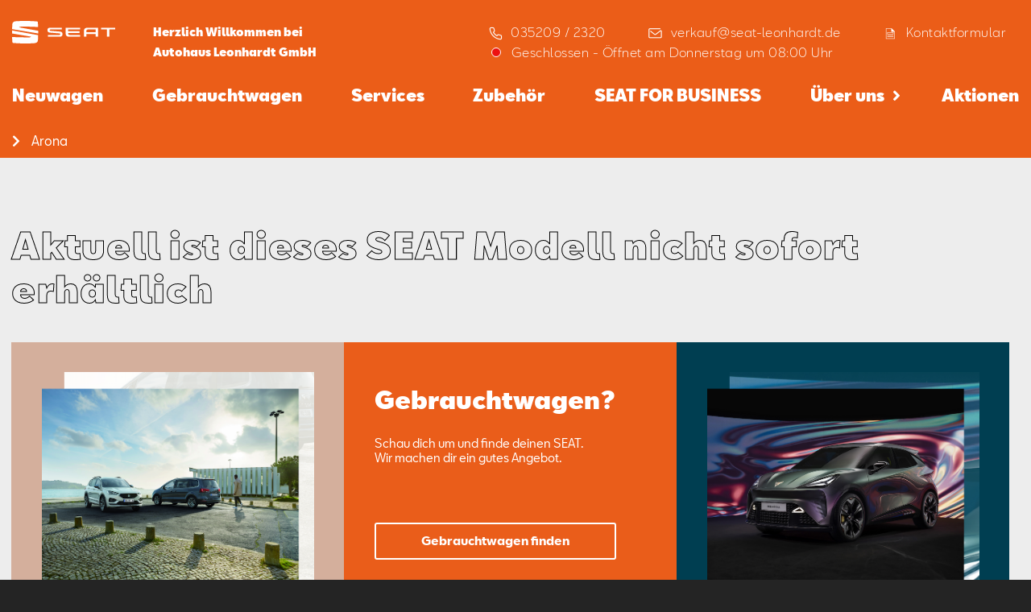

--- FILE ---
content_type: text/html; charset=utf-8
request_url: https://leonhardt.seat.de/neuwagen/arona
body_size: 24529
content:
<!DOCTYPE html><html lang="de"><head><meta charSet="utf-8"/><title>Arona | Autohaus Leonhardt GmbH</title><meta name="viewport" content="width=device-width, initial-scale=1.0"/><meta name="format-detection" content="telephone=no"/><meta name="description" content="Autohaus Leonhardt GmbH, dein SEAT Partner in 01723 Wilsdruff/ ST Blankenstein"/><meta name="keywords" content="SEAT, Gebrauchtwagen, Serivce, Zubehör, 01723, Wilsdruff/ ST Blankenstein, Neuwagen"/><meta name="next-head-count" content="6"/><link rel="preload" href="/_next/static/css/83c41866ee1f6031.css" as="style"/><link rel="stylesheet" href="/_next/static/css/83c41866ee1f6031.css" data-n-g=""/><noscript data-n-css=""></noscript><script defer="" nomodule="" src="/_next/static/chunks/polyfills-c67a75d1b6f99dc8.js"></script><script id="ccm" src="https://cloud.ccm19.de/app.js?apiKey=4813c97071448b5b2ccd36ee6039d4e9028789264f4de194&amp;domain=63ff90581f297556e3863c14" referrerPolicy="origin" defer="" data-nscript="beforeInteractive"></script><script defer="" src="/_next/static/chunks/5621.6d6d9675aa55139a.js"></script><script src="/_next/static/chunks/webpack-55b17e503a5cdc2c.js" defer=""></script><script src="/_next/static/chunks/framework-45ce3d09104a2cae.js" defer=""></script><script src="/_next/static/chunks/main-9bca355f2ceed80a.js" defer=""></script><script src="/_next/static/chunks/pages/_app-d459ef6043514cdb.js" defer=""></script><script src="/_next/static/chunks/72d08292-54ddefde79297495.js" defer=""></script><script src="/_next/static/chunks/7dae1ac5-48e6407e0dcddcbc.js" defer=""></script><script src="/_next/static/chunks/1762-c098a0db7b0d5ce6.js" defer=""></script><script src="/_next/static/chunks/2341-a8decb00d8b54d49.js" defer=""></script><script src="/_next/static/chunks/2739-a3c7d16ad286d63f.js" defer=""></script><script src="/_next/static/chunks/7625-f9500f561a8d4961.js" defer=""></script><script src="/_next/static/chunks/7305-68b77ffc241fa99b.js" defer=""></script><script src="/_next/static/chunks/7292-13d0c670107d9dd5.js" defer=""></script><script src="/_next/static/chunks/4077-3e11c6441b027f40.js" defer=""></script><script src="/_next/static/chunks/5917-8d88237e529aca1c.js" defer=""></script><script src="/_next/static/chunks/pages/%5Bhost%5D/neuwagen/%5Bmodel%5D-200276c75d29e4fc.js" defer=""></script><script src="/_next/static/nh9yo58sn320QV728smvD/_buildManifest.js" defer=""></script><script src="/_next/static/nh9yo58sn320QV728smvD/_ssgManifest.js" defer=""></script><style data-styled="" data-styled-version="5.2.1">.iPZMzA:before{font-family:'seat-icons' !important;font-style:normal;font-weight:normal !important;font-variant:normal;text-transform:none;line-height:1;-webkit-font-smoothing:antialiased;-moz-osx-font-smoothing:grayscale;content:'Phone';font-size:em;}/*!sc*/
.ekVdeB:before{font-family:'seat-icons' !important;font-style:normal;font-weight:normal !important;font-variant:normal;text-transform:none;line-height:1;-webkit-font-smoothing:antialiased;-moz-osx-font-smoothing:grayscale;content:'Mail';font-size:em;}/*!sc*/
.iFFykk:before{font-family:'seat-icons' !important;font-style:normal;font-weight:normal !important;font-variant:normal;text-transform:none;line-height:1;-webkit-font-smoothing:antialiased;-moz-osx-font-smoothing:grayscale;content:'Contact';font-size:em;}/*!sc*/
.eMwbWm:before{font-family:'seat-icons' !important;font-style:normal;font-weight:normal !important;font-variant:normal;text-transform:none;line-height:1;-webkit-font-smoothing:antialiased;-moz-osx-font-smoothing:grayscale;content:'Info';font-size:em;}/*!sc*/
.bRrcxe:before{font-family:'seat-icons' !important;font-style:normal;font-weight:normal !important;font-variant:normal;text-transform:none;line-height:1;-webkit-font-smoothing:antialiased;-moz-osx-font-smoothing:grayscale;content:'List';font-size:em;}/*!sc*/
.dwFYak:before{font-family:'seat-icons' !important;font-style:normal;font-weight:normal !important;font-variant:normal;text-transform:none;line-height:1;-webkit-font-smoothing:antialiased;-moz-osx-font-smoothing:grayscale;content:'Grid';font-size:em;}/*!sc*/
data-styled.g1[id="Icon-sc-r68h51-0"]{content:"iPZMzA,ekVdeB,iFFykk,eMwbWm,bRrcxe,dwFYak,"}/*!sc*/
.ksA-deL{display:block;cursor:pointer;-webkit-text-decoration:none;text-decoration:none;background:transparent;border:0;width:100%;padding:0.5em 1.5em;border:solid 1px #000000;border-radius:3px;color:#000000;text-align:center;margin-bottom:1.25rem;-webkit-transition:-webkit-transform 0.4s cubic-bezier(0.68,-0.6,0.32,1.6);-webkit-transition:transform 0.4s cubic-bezier(0.68,-0.6,0.32,1.6);transition:transform 0.4s cubic-bezier(0.68,-0.6,0.32,1.6);-webkit-user-select:none;-moz-user-select:none;-ms-user-select:none;user-select:none;-webkit-tap-highlight-color:transparent;font-family:SEATBCN,sans-serif;font-style:normal;font-stretch:normal;-webkit-letter-spacing:normal;-moz-letter-spacing:normal;-ms-letter-spacing:normal;letter-spacing:normal;font-weight:normal;-webkit-font-smoothing:antialiased;-moz-osx-font-smoothing:grayscale;font-size:0.938rem;line-height:1.8;font-weight:600;background:none;border:solid 2px #000000;color:#000000;margin-right:0;}/*!sc*/
.ksA-deL + .btn{border-color:#000000;color:#ffffff;background-color:#000000;}/*!sc*/
.ksA-deL + .btn:hover{color:#ffffff;}/*!sc*/
@media (min-width:1024px){.ksA-deL{width:max(40%,300px);white-space:nowrap;}}/*!sc*/
.ksA-deL:active,.ksA-deL:hover{outline:0;color:inherit;-webkit-transform:scale(1.02);-ms-transform:scale(1.02);transform:scale(1.02);border-opacity:1;}/*!sc*/
.ksA-deL > span.icon-container{position:relative;}/*!sc*/
.ksA-deL .Icon-sc-r68h51-0{position:absolute;right:0.3rem;top:-0.32rem;font-size:1.2em;}/*!sc*/
.ksA-deL:active,.ksA-deL:hover{outline:0;color:inherit;-webkit-transform:scale(1);-ms-transform:scale(1);transform:scale(1);border:solid 2px #000000;border-opacity:0.7;background-color:rgba(0,0,0,0.1);}/*!sc*/
data-styled.g4[id="Link__SeatLink-sc-1v2o3qn-0"]{content:"ksA-deL,"}/*!sc*/
.gLBEkc{background-color:#eb5d18;color:#ffffff;padding:20px 0;}/*!sc*/
.gLBEkc .btn{border-color:#ffffff;color:#ffffff;}/*!sc*/
.gLBEkc .btn:hover{border-color:#ffffff;}/*!sc*/
.gLBEkc .btn + .btn{border-color:#ffffff;color:#000000;background-color:#ffffff;}/*!sc*/
data-styled.g6[id="ColoredDiv-sc-1hr38ra-0"]{content:"gLBEkc,"}/*!sc*/
{/*! modern-normalize v1.0.0 | MIT License | https://github.com/sindresorhus/modern-normalize */}/*!sc*/
*,*::before,*::after{box-sizing:border-box;}/*!sc*/
:root{-moz-tab-size:4;tab-size:4;}/*!sc*/
html{line-height:1.15;-webkit-text-size-adjust:100%;}/*!sc*/
body{margin:0;}/*!sc*/
body{font-family:system-ui,-apple-system,'Segoe UI',Roboto,Helvetica,Arial,sans-serif,'Apple Color Emoji','Segoe UI Emoji';}/*!sc*/
hr{height:0;color:inherit;}/*!sc*/
abbr[title]{-webkit-text-decoration:underline dotted;text-decoration:underline dotted;}/*!sc*/
b,strong{font-weight:bolder;}/*!sc*/
code,kbd,samp,pre{font-family:ui-monospace,SFMono-Regular,Consolas,'Liberation Mono',Menlo,monospace;font-size:1em;}/*!sc*/
small{font-size:80%;}/*!sc*/
sub,sup{font-size:75%;line-height:0;position:relative;vertical-align:baseline;}/*!sc*/
sub{bottom:-0.25em;}/*!sc*/
sup{top:-0.5em;}/*!sc*/
table{text-indent:0;border-color:inherit;}/*!sc*/
button,input,optgroup,select,textarea{font-family:inherit;font-size:100%;line-height:1.15;margin:0;}/*!sc*/
button,select{text-transform:none;}/*!sc*/
button,[type='button'],[type='reset'],[type='submit']{-webkit-appearance:button;}/*!sc*/
::-moz-focus-inner{border-style:none;padding:0;}/*!sc*/
:-moz-focusring{outline:1px dotted ButtonText;}/*!sc*/
:-moz-ui-invalid{box-shadow:none;}/*!sc*/
legend{padding:0;}/*!sc*/
progress{vertical-align:baseline;}/*!sc*/
::-webkit-inner-spin-button,::-webkit-outer-spin-button{height:auto;}/*!sc*/
[type='search']{-webkit-appearance:textfield;outline-offset:-2px;}/*!sc*/
::-webkit-search-decoration{-webkit-appearance:none;}/*!sc*/
::-webkit-file-upload-button{-webkit-appearance:button;font:inherit;}/*!sc*/
summary{display:list-item;}/*!sc*/
html{-webkit-scroll-behavior:smooth;-moz-scroll-behavior:smooth;-ms-scroll-behavior:smooth;scroll-behavior:smooth;}/*!sc*/
.button.ccm--button-primary.button.ccm--button-primary,.ccm-root.ccm-root button.ccm--button-primary.ccm--button-primary,.ccm-root.ccm-root button{background:transparent;border:2px #ffff solid;}/*!sc*/
.button.ccm--button-primary.button.ccm--button-primary:hover,.ccm-root.ccm-root button.ccm--button-primary.ccm--button-primary:hover,.ccm-root.ccm-root button:hover,.button.ccm--button-primary.button.ccm--button-primary:focus,.ccm-root.ccm-root button.ccm--button-primary.ccm--button-primary:focus,.ccm-root.ccm-root button:focus{-webkit-text-decoration:none;text-decoration:none;color:#fff;background-color:#787878;border:2px solid #787878;border-radius:0;box-shadow:none;}/*!sc*/
body{background-color:#242424;}/*!sc*/
h1,h2,h3,h4{-webkit-hyphens:auto;-moz-hyphens:auto;-ms-hyphens:auto;hyphens:auto;}/*!sc*/
data-styled.g7[id="sc-global-iOoeYV1"]{content:"sc-global-iOoeYV1,"}/*!sc*/
.kdmgse{background-color:#ededed;overflow:hidden;}/*!sc*/
data-styled.g8[id="Page-sc-be8i2e-0"]{content:"kdmgse,"}/*!sc*/
.iocIKf{padding:3.125rem 0.9rem 2.125rem;}/*!sc*/
@media (min-width:1024px){.iocIKf{width:100%;max-width:1440px;margin:0 auto;}}/*!sc*/
data-styled.g9[id="Page__PageContainer-sc-be8i2e-1"]{content:"iocIKf,"}/*!sc*/
.lcxkMS{-webkit-flex-direction:row;-ms-flex-direction:row;flex-direction:row;display:-webkit-box;display:-webkit-flex;display:-ms-flexbox;display:flex;-webkit-align-items:center;-webkit-box-align:center;-ms-flex-align:center;align-items:center;position:relative;margin-left:0.5rem;}/*!sc*/
data-styled.g32[id="ContactTextButton__ButtonText-sc-46mdhy-0"]{content:"lcxkMS,"}/*!sc*/
.dVqEfz{font-family:SEATBCN,sans-serif;font-style:normal;font-stretch:normal;-webkit-letter-spacing:normal;-moz-letter-spacing:normal;-ms-letter-spacing:normal;letter-spacing:normal;font-weight:normal;-webkit-font-smoothing:antialiased;-moz-osx-font-smoothing:grayscale;font-size:1rem;line-height:1.7;-webkit-flex-direction:row;-ms-flex-direction:row;flex-direction:row;display:-webkit-box;display:-webkit-flex;display:-ms-flexbox;display:flex;border:0;outline:0;background-color:transparent;font-weight:300;line-height:1.56rem;-webkit-letter-spacing:0.48px;-moz-letter-spacing:0.48px;-ms-letter-spacing:0.48px;letter-spacing:0.48px;text-align:left;color:var(--color,#ffffff);position:relative;margin:0rem;padding:1px 6px;cursor:pointer;}/*!sc*/
.dVqEfz .button{position:position:absolute;top:3px;}/*!sc*/
.hEeobJ{font-family:SEATBCN,sans-serif;font-style:normal;font-stretch:normal;-webkit-letter-spacing:normal;-moz-letter-spacing:normal;-ms-letter-spacing:normal;letter-spacing:normal;font-weight:normal;-webkit-font-smoothing:antialiased;-moz-osx-font-smoothing:grayscale;font-size:1rem;line-height:1.7;-webkit-flex-direction:row;-ms-flex-direction:row;flex-direction:row;display:-webkit-box;display:-webkit-flex;display:-ms-flexbox;display:flex;border:0;outline:0;background-color:transparent;font-weight:300;line-height:1.56rem;-webkit-letter-spacing:0.48px;-moz-letter-spacing:0.48px;-ms-letter-spacing:0.48px;letter-spacing:0.48px;text-align:left;color:var(--color,#ffffff);position:relative;margin:0rem;padding:1px 6px;cursor:pointer;font-size:1.5rem;}/*!sc*/
.hEeobJ .button{position:position:absolute;top:3px;}/*!sc*/
data-styled.g33[id="ContactTextButton__TextButton-sc-46mdhy-1"]{content:"dVqEfz,hEeobJ,"}/*!sc*/
.ffuxbm{position:relative;background:transparent;border:0;outline:0;cursor:pointer;font-family:SEATBCN,sans-serif;font-style:normal;font-stretch:normal;-webkit-letter-spacing:normal;-moz-letter-spacing:normal;-ms-letter-spacing:normal;letter-spacing:normal;font-weight:normal;-webkit-font-smoothing:antialiased;-moz-osx-font-smoothing:grayscale;font-size:0.875rem;line-height:1.63;color:#ffffff;line-height:1.2;}/*!sc*/
.ffuxbm > p{color:#ffffff;font-size:1.5rem;line-height:1;margin-bottom:10px;}/*!sc*/
.ffuxbm:hover:after{position:absolute;top:100%;left:50%;z-index:1;content:'verkauf@seat-leonhardt.de';background:#eb5d18;color:#000000;padding:1rem;display:block;width:-webkit-max-content;width:-moz-max-content;width:max-content;font-weight:400;-webkit-transform:translateX(-50%);-ms-transform:translateX(-50%);transform:translateX(-50%);border-radius:2px;}/*!sc*/
.fRQcvY{position:relative;background:transparent;border:0;outline:0;cursor:pointer;font-family:SEATBCN,sans-serif;font-style:normal;font-stretch:normal;-webkit-letter-spacing:normal;-moz-letter-spacing:normal;-ms-letter-spacing:normal;letter-spacing:normal;font-weight:normal;-webkit-font-smoothing:antialiased;-moz-osx-font-smoothing:grayscale;font-size:0.875rem;line-height:1.63;color:#ffffff;line-height:1.2;}/*!sc*/
.fRQcvY > p{color:#ffffff;font-size:1.5rem;line-height:1;margin-bottom:10px;}/*!sc*/
.bMzWZp{position:relative;background:transparent;border:0;outline:0;cursor:pointer;font-family:SEATBCN,sans-serif;font-style:normal;font-stretch:normal;-webkit-letter-spacing:normal;-moz-letter-spacing:normal;-ms-letter-spacing:normal;letter-spacing:normal;font-weight:normal;-webkit-font-smoothing:antialiased;-moz-osx-font-smoothing:grayscale;font-size:0.875rem;line-height:1.63;color:#ffffff;line-height:1.2;}/*!sc*/
.bMzWZp > p{color:#ffffff;font-size:1.5rem;line-height:1;margin-bottom:10px;}/*!sc*/
.bMzWZp:hover:after{position:absolute;top:100%;left:50%;z-index:1;content:'035209 / 2320';background:#eb5d18;color:#000000;padding:1rem;display:block;width:-webkit-max-content;width:-moz-max-content;width:max-content;font-weight:400;-webkit-transform:translateX(-50%);-ms-transform:translateX(-50%);transform:translateX(-50%);border-radius:2px;}/*!sc*/
.lmhIFN{position:relative;background:transparent;border:0;outline:0;cursor:pointer;font-family:SEATBCN,sans-serif;font-style:normal;font-stretch:normal;-webkit-letter-spacing:normal;-moz-letter-spacing:normal;-ms-letter-spacing:normal;letter-spacing:normal;font-weight:normal;-webkit-font-smoothing:antialiased;-moz-osx-font-smoothing:grayscale;font-size:0.938rem;line-height:1.8;font-weight:600;color:#000000;line-height:1.2;}/*!sc*/
.lmhIFN > p{color:#eb5d18;font-size:1.5rem;line-height:1;margin-bottom:10px;}/*!sc*/
.lmhIFN:hover:after{position:absolute;top:100%;left:50%;z-index:1;content:'verkauf@seat-leonhardt.de';background:#eb5d18;color:#000000;padding:1rem;display:block;width:-webkit-max-content;width:-moz-max-content;width:max-content;font-weight:400;-webkit-transform:translateX(-50%);-ms-transform:translateX(-50%);transform:translateX(-50%);border-radius:2px;}/*!sc*/
.iCLFtS{position:relative;background:transparent;border:0;outline:0;cursor:pointer;font-family:SEATBCN,sans-serif;font-style:normal;font-stretch:normal;-webkit-letter-spacing:normal;-moz-letter-spacing:normal;-ms-letter-spacing:normal;letter-spacing:normal;font-weight:normal;-webkit-font-smoothing:antialiased;-moz-osx-font-smoothing:grayscale;font-size:0.938rem;line-height:1.8;font-weight:600;color:#000000;line-height:1.2;}/*!sc*/
.iCLFtS > p{color:#eb5d18;font-size:1.5rem;line-height:1;margin-bottom:10px;}/*!sc*/
.iCLFtS:hover:after{position:absolute;top:100%;left:50%;z-index:1;content:'035209-23231';background:#eb5d18;color:#000000;padding:1rem;display:block;width:-webkit-max-content;width:-moz-max-content;width:max-content;font-weight:400;-webkit-transform:translateX(-50%);-ms-transform:translateX(-50%);transform:translateX(-50%);border-radius:2px;}/*!sc*/
.fkyvze{position:relative;background:transparent;border:0;outline:0;cursor:pointer;font-family:SEATBCN,sans-serif;font-style:normal;font-stretch:normal;-webkit-letter-spacing:normal;-moz-letter-spacing:normal;-ms-letter-spacing:normal;letter-spacing:normal;font-weight:normal;-webkit-font-smoothing:antialiased;-moz-osx-font-smoothing:grayscale;font-size:0.938rem;line-height:1.8;font-weight:600;color:#000000;line-height:1.2;}/*!sc*/
.fkyvze > p{color:#eb5d18;font-size:1.5rem;line-height:1;margin-bottom:10px;}/*!sc*/
.fkyvze:hover:after{position:absolute;top:100%;left:50%;z-index:1;content:'gebrauchtwagen@seat-leonhardt.de';background:#eb5d18;color:#000000;padding:1rem;display:block;width:-webkit-max-content;width:-moz-max-content;width:max-content;font-weight:400;-webkit-transform:translateX(-50%);-ms-transform:translateX(-50%);transform:translateX(-50%);border-radius:2px;}/*!sc*/
.fOPZIz{position:relative;background:transparent;border:0;outline:0;cursor:pointer;font-family:SEATBCN,sans-serif;font-style:normal;font-stretch:normal;-webkit-letter-spacing:normal;-moz-letter-spacing:normal;-ms-letter-spacing:normal;letter-spacing:normal;font-weight:normal;-webkit-font-smoothing:antialiased;-moz-osx-font-smoothing:grayscale;font-size:0.938rem;line-height:1.8;font-weight:600;color:#000000;line-height:1.2;}/*!sc*/
.fOPZIz > p{color:#eb5d18;font-size:1.5rem;line-height:1;margin-bottom:10px;}/*!sc*/
.fOPZIz:hover:after{position:absolute;top:100%;left:50%;z-index:1;content:'035209-23238';background:#eb5d18;color:#000000;padding:1rem;display:block;width:-webkit-max-content;width:-moz-max-content;width:max-content;font-weight:400;-webkit-transform:translateX(-50%);-ms-transform:translateX(-50%);transform:translateX(-50%);border-radius:2px;}/*!sc*/
data-styled.g34[id="ContactButton__ConButton-sc-hwakuj-0"]{content:"ffuxbm,fRQcvY,bMzWZp,lmhIFN,iCLFtS,fkyvze,fOPZIz,"}/*!sc*/
.dLWbVq{height:1.8rem;}/*!sc*/
.dLWbVq .cls-1{fill:var(--color,white);}/*!sc*/
.dLWbVq.open .cls-1{fill:#33302e;}/*!sc*/
data-styled.g41[id="Menu__Logo-sc-1uyie39-0"]{content:"dLWbVq,"}/*!sc*/
.hseRxu{padding:1.1rem 1.3rem 0 1rem;display:-webkit-box;display:-webkit-flex;display:-ms-flexbox;display:flex;-webkit-box-pack:justify;-webkit-justify-content:space-between;-ms-flex-pack:justify;justify-content:space-between;-webkit-align-items:center;-webkit-box-align:center;-ms-flex-align:center;align-items:center;}/*!sc*/
.hseRxu.p-0{padding:0;}/*!sc*/
@media (min-width:1024px){.hseRxu{padding:0.6rem 0 0 0;-webkit-align-items:flex-start;-webkit-box-align:flex-start;-ms-flex-align:flex-start;align-items:flex-start;}}/*!sc*/
data-styled.g42[id="Menu__Container-sc-1uyie39-1"]{content:"hseRxu,"}/*!sc*/
.jMOZrF{background:0;outline:0;border:0;padding:0;}/*!sc*/
.jMOZrF span{display:block;border-bottom:3px solid var(--color);margin-bottom:calc(0.5rem - 2.5px);height:3px;border-radius:4px;width:1.5rem;-webkit-transform-origin:0%;-ms-transform-origin:0%;transform-origin:0%;-webkit-transition:width 0.5s linear,-webkit-transform 0.5s linear,opacity 0.4s linear;-webkit-transition:width 0.5s linear,transform 0.5s linear,opacity 0.4s linear;transition:width 0.5s linear,transform 0.5s linear,opacity 0.4s linear;}/*!sc*/
.jMOZrF span:nth-of-type(2){width:1.8rem;-webkit-transform-origin:50% 50%;-ms-transform-origin:50% 50%;transform-origin:50% 50%;}/*!sc*/
.jMOZrF span:nth-of-type(3){margin-bottom:0;width:1.3rem;}/*!sc*/
@media (min-width:1024px){.jMOZrF{display:none;}}/*!sc*/
.doSAAP{background:0;outline:0;border:0;padding:0;}/*!sc*/
.doSAAP span{display:block;border-bottom:3px solid var(--color);margin-bottom:calc(0.5rem - 2.5px);height:3px;border-radius:4px;width:1.5rem;-webkit-transform-origin:0%;-ms-transform-origin:0%;transform-origin:0%;-webkit-transition:width 0.5s linear,-webkit-transform 0.5s linear,opacity 0.4s linear;-webkit-transition:width 0.5s linear,transform 0.5s linear,opacity 0.4s linear;transition:width 0.5s linear,transform 0.5s linear,opacity 0.4s linear;}/*!sc*/
.doSAAP span{border-color:#000000;}/*!sc*/
.doSAAP span:nth-of-type(2){width:1.8rem;-webkit-transform-origin:50% 50%;-ms-transform-origin:50% 50%;transform-origin:50% 50%;}/*!sc*/
.doSAAP span:nth-of-type(3){margin-bottom:0;width:1.3rem;}/*!sc*/
@media (min-width:1024px){.doSAAP{display:none;}}/*!sc*/
data-styled.g43[id="Menu__Burger-sc-1uyie39-2"]{content:"jMOZrF,doSAAP,"}/*!sc*/
.ghDHfk{position:relative;background:#ffffff;display:-webkit-box;display:-webkit-flex;display:-ms-flexbox;display:flex;-webkit-box-pack:center;-webkit-justify-content:center;-ms-flex-pack:center;justify-content:center;margin-left:-1.1rem;margin-right:-1rem;margin-bottom:4rem;}/*!sc*/
@supports (-webkit-touch-callout:none){.ghDHfk{margin-bottom:7.5rem;}}/*!sc*/
.ghDHfk .ContactButton__ConButton-sc-hwakuj-0,.ghDHfk .ContactButton__ConButton-sc-hwakuj-0 p{-webkit-flex-basis:33%;-ms-flex-preferred-size:33%;flex-basis:33%;background:#ffffff;color:#000000;}/*!sc*/
.ghDHfk .ContactButton__ConButton-sc-hwakuj-0 + .ContactButton__ConButton-sc-hwakuj-0{border-left:1px solid rgba(0,0,0,0.16);}/*!sc*/
data-styled.g44[id="Menu__MenuContactGrid-sc-1uyie39-3"]{content:"ghDHfk,"}/*!sc*/
.fiNHxj{position:absolute;display:none;top:38px;background:var(--bg);left:-0.5rem;right:-1rem;margin:0;padding:0.5rem;}/*!sc*/
.fiNHxj.fiNHxj.fiNHxj > li{list-style:none;padding:0;padding-top:0.2rem;}/*!sc*/
.fiNHxj.fiNHxj.fiNHxj > li > a{padding:0;margin:0;color:var(--color,#fff);font-weight:600;font-size:94%;}/*!sc*/
.fiNHxj.fiNHxj.fiNHxj > li > a:hover{color:rgba(255,255,255,0.5);}/*!sc*/
data-styled.g45[id="Menu__SubMenu-sc-1uyie39-4"]{content:"fiNHxj,"}/*!sc*/
.jiZhvj{position:fixed;top:0;right:0;left:0;bottom:0;background-color:white;padding:1.1rem 1.3rem 0 1rem;-webkit-transition:opacity 300ms ease-out,clip-path 300ms ease-out;transition:opacity 300ms ease-out,clip-path 300ms ease-out;display:none;opacity:0;-webkit-flex-direction:column;-ms-flex-direction:column;flex-direction:column;height:100vh;z-index:100;}/*!sc*/
@supports (-webkit-clip-path:inset(0 0 100% 0)) or (clip-path:inset(0 0 100% 0)){.jiZhvj{display:-webkit-box;display:-webkit-flex;display:-ms-flexbox;display:flex;opacity:1;-webkit-clip-path:inset(0 0 100% 0);clip-path:inset(0 0 100% 0);pointer-events:none;}}/*!sc*/
.jiZhvj .logo{-webkit-align-self:flex-start;-ms-flex-item-align:start;align-self:flex-start;-webkit-flex-shrink:0;-ms-flex-negative:0;flex-shrink:0;}/*!sc*/
.jiZhvj .logo path{fill:var(--color,white);}/*!sc*/
.jiZhvj > nav{display:-webkit-box;display:-webkit-flex;display:-ms-flexbox;display:flex;-webkit-box-flex:1;-webkit-flex-grow:1;-ms-flex-positive:1;flex-grow:1;-webkit-flex-shrink:1;-ms-flex-negative:1;flex-shrink:1;-webkit-flex-direction:column;-ms-flex-direction:column;flex-direction:column;margin-top:2.4rem;overflow-y:auto;margin-bottom:0;}/*!sc*/
.jiZhvj > nav .bread{display:none;}/*!sc*/
.jiZhvj > nav > div:last-of-type{padding-bottom:3rem;}/*!sc*/
.jiZhvj > nav a{font-family:SEATBCN,sans-serif;font-style:normal;font-stretch:normal;-webkit-letter-spacing:normal;-moz-letter-spacing:normal;-ms-letter-spacing:normal;letter-spacing:normal;font-weight:normal;-webkit-font-smoothing:antialiased;-moz-osx-font-smoothing:grayscale;font-size:1.563rem;font-weight:900;line-height:1.3;display:block;padding:0.4rem 0;margin-bottom:0.867rem;}/*!sc*/
.jiZhvj > nav a,.jiZhvj > nav a:hover,.jiZhvj > nav a:focus,.jiZhvj > nav a:visited{color:#000000;-webkit-text-decoration:none;text-decoration:none;outline:0;}/*!sc*/
.jiZhvj > nav a:focus{opacity:0.7;}/*!sc*/
.jiZhvj .Menu__MenuContactGrid-sc-1uyie39-3:before{content:'';display:block;position:absolute;top:-3rem;left:0;right:10px;height:4rem;background:transparent;background:linear-gradient( 0deg,rgba(255,255,255,1) 0%,rgba(255,255,255,0.7651435574229692) 89%,rgba(255,255,255,0) 100% );pointer-events:none;}/*!sc*/
@media (min-width:1024px){.jiZhvj{-webkit-flex-basis:100%;-ms-flex-preferred-size:100%;flex-basis:100%;position:relative;display:block;-webkit-clip-path:none;clip-path:none;background-color:transparent;padding:0;pointer-events:auto;height:auto;}.jiZhvj .Menu__Container-sc-1uyie39-1{display:none;}.jiZhvj nav{-webkit-flex-direction:row;-ms-flex-direction:row;flex-direction:row;overflow:unset;margin:0;}.jiZhvj nav > div:last-of-type{padding-bottom:0rem;}.jiZhvj nav > .nav-link + .nav-link{margin-left:auto;}.jiZhvj nav > .nav-link{position:relative;}.jiZhvj nav > .nav-link:hover a.more:after{-webkit-transform:translateX(10px) rotate(90deg);-ms-transform:translateX(10px) rotate(90deg);transform:translateX(10px) rotate(90deg);}.jiZhvj nav > .nav-link:hover .Menu__SubMenu-sc-1uyie39-4{display:block;opacity:1;}.jiZhvj nav a{font-family:SEATBCN,sans-serif;font-style:normal;font-stretch:normal;-webkit-letter-spacing:normal;-moz-letter-spacing:normal;-ms-letter-spacing:normal;letter-spacing:normal;font-weight:normal;-webkit-font-smoothing:antialiased;-moz-osx-font-smoothing:grayscale;font-size:1.25rem;font-weight:bold;line-height:1.5;display:block;padding:0.4rem 0;margin:0;border-bottom:5px solid transparent;padding-bottom:0.867rem;}.jiZhvj nav a.active{border-bottom-color:var(--color);}.jiZhvj nav a.more:after{display:inline-block;content:'\f105';font-family:'Font Awesome 5 Free';font-weight:900;-webkit-transform:translateX(10px);-ms-transform:translateX(10px);transform:translateX(10px);-webkit-transition:-webkit-transform 0.1s ease-out;-webkit-transition:transform 0.1s ease-out;transition:transform 0.1s ease-out;}.jiZhvj nav a,.jiZhvj nav a:hover,.jiZhvj nav a:focus,.jiZhvj nav a:visited{color:var(--color);}.jiZhvj nav a:hover{opacity:0.7;}.jiZhvj nav .bread{display:block;}.jiZhvj nav .bread a{text-transform:capitalize;font-family:SEATBCN,sans-serif;font-style:normal;font-stretch:normal;-webkit-letter-spacing:normal;-moz-letter-spacing:normal;-ms-letter-spacing:normal;letter-spacing:normal;font-weight:normal;-webkit-font-smoothing:antialiased;-moz-osx-font-smoothing:grayscale;font-size:1rem;line-height:1.7;display:block;padding-bottom:0.2rem;padding-top:0.6rem;}.jiZhvj nav .bread div{display:-webkit-box;display:-webkit-flex;display:-ms-flexbox;display:flex;}.jiZhvj nav .bread div:before{display:block;font-family:'Font Awesome 5 Free';content:'\f054';font-weight:900;padding-right:0.9rem;padding-top:0.9rem;color:var(--color);}.jiZhvj .Menu__MenuContactGrid-sc-1uyie39-3{display:none;}.jiZhvj .Menu__MenuContactGrid-sc-1uyie39-3:before{display:none;}}/*!sc*/
@media (min-width:1440px){.jiZhvj nav.safari .nav-link{margin-bottom:2rem;}.jiZhvj nav .nav-link,.jiZhvj nav .bread{display:-webkit-box;display:-webkit-flex;display:-ms-flexbox;display:flex;}.jiZhvj nav .nav-link div,.jiZhvj nav .bread div{margin-left:0.9rem;}}/*!sc*/
data-styled.g46[id="Menu__MainMenuContainer-sc-1uyie39-5"]{content:"jiZhvj,"}/*!sc*/
.bqa-dyB{padding:0;}/*!sc*/
.bqa-dyB .head{-webkit-box-pack:justify;-webkit-justify-content:space-between;-ms-flex-pack:justify;justify-content:space-between;-webkit-align-items:flex-start;-webkit-box-align:flex-start;-ms-flex-align:flex-start;align-items:flex-start;display:-webkit-box;display:-webkit-flex;display:-ms-flexbox;display:flex;}/*!sc*/
.bqa-dyB .head img{height:1.5rem;object-fit:contain;margin:0 0 1rem 0;}/*!sc*/
.bqa-dyB .head img + img{width:1.5rem;object-fit:contain;margin-left:auto;}/*!sc*/
.bqa-dyB .content{-webkit-flex-direction:row;-ms-flex-direction:row;flex-direction:row;display:-webkit-box;display:-webkit-flex;display:-ms-flexbox;display:flex;padding:0.7rem 1rem;}/*!sc*/
.bqa-dyB .content .frontPart{-webkit-flex-direction:column;-ms-flex-direction:column;flex-direction:column;display:-webkit-box;display:-webkit-flex;display:-ms-flexbox;display:flex;-webkit-box-flex:1;-webkit-flex-grow:1;-ms-flex-positive:1;flex-grow:1;}/*!sc*/
.bqa-dyB .content .frontPart .welcome{font-family:SEATBCN,sans-serif;font-style:normal;font-stretch:normal;-webkit-letter-spacing:normal;-moz-letter-spacing:normal;-ms-letter-spacing:normal;letter-spacing:normal;font-weight:normal;-webkit-font-smoothing:antialiased;-moz-osx-font-smoothing:grayscale;font-size:0.875rem;line-height:1.63;font-size:10px;-webkit-flex-direction:column;-ms-flex-direction:column;flex-direction:column;display:-webkit-box;display:-webkit-flex;display:-ms-flexbox;display:flex;line-height:1rem;font-weight:bold;text-align:left;color:var(--color);margin-left:0rem;margin-bottom:0.5rem;}/*!sc*/
.bqa-dyB .content .frontPart .contact{display:none;font-family:SEATBCN,sans-serif;font-style:normal;font-stretch:normal;-webkit-letter-spacing:normal;-moz-letter-spacing:normal;-ms-letter-spacing:normal;letter-spacing:normal;font-weight:normal;-webkit-font-smoothing:antialiased;-moz-osx-font-smoothing:grayscale;font-size:1rem;line-height:1.7;font-weight:300;line-height:1.56rem;-webkit-letter-spacing:0.48px;-moz-letter-spacing:0.48px;-ms-letter-spacing:0.48px;letter-spacing:0.48px;text-align:left;color:var(--color,white);margin-left:auto;margin-bottom:0.5rem;font-size:0.875rem;-webkit-align-content:start;-ms-flex-line-pack:start;align-content:start;}/*!sc*/
.bqa-dyB .content .frontPart .contact span{-webkit-align-items:center;-webkit-box-align:center;-ms-flex-align:center;align-items:center;-webkit-box-pack:center;-webkit-justify-content:center;-ms-flex-pack:center;justify-content:center;position:relative;}/*!sc*/
.bqa-dyB .content .frontPart .contact .text{margin-left:1.25rem;}/*!sc*/
.bqa-dyB .content .frontPart .time{font-family:SEATBCN,sans-serif;font-style:normal;font-stretch:normal;-webkit-letter-spacing:normal;-moz-letter-spacing:normal;-ms-letter-spacing:normal;letter-spacing:normal;font-weight:normal;-webkit-font-smoothing:antialiased;-moz-osx-font-smoothing:grayscale;font-size:1rem;line-height:1.7;margin:0;font-size:12px;font-weight:300;font-stretch:normal;font-style:normal;line-height:1.56;-webkit-letter-spacing:0.48px;-moz-letter-spacing:0.48px;-ms-letter-spacing:0.48px;letter-spacing:0.48px;text-align:left;color:var(--color,white);}/*!sc*/
.bqa-dyB .content .frontPart .time .timeSpan{display:block;}/*!sc*/
.bqa-dyB .content .frontPart .time .timeDiv{-webkit-flex-direction:row;-ms-flex-direction:row;flex-direction:row;display:none;}/*!sc*/
.bqa-dyB .content .iconView{-webkit-flex-direction:row;-ms-flex-direction:row;flex-direction:row;display:-webkit-box;display:-webkit-flex;display:-ms-flexbox;display:flex;-webkit-box-pack:center;-webkit-justify-content:center;-ms-flex-pack:center;justify-content:center;-webkit-align-items:center;-webkit-box-align:center;-ms-flex-align:center;align-items:center;}/*!sc*/
.bqa-dyB .content .iconView span{color:white;font-size:2rem;}/*!sc*/
@media (min-width:1024px){.bqa-dyB{display:-webkit-box;display:-webkit-flex;display:-ms-flexbox;display:flex;padding:1rem 0.938rem 0;-webkit-flex-wrap:wrap;-ms-flex-wrap:wrap;flex-wrap:wrap;top:0;left:0;right:0;}.bqa-dyB .head{display:-webkit-box;display:-webkit-flex;display:-ms-flexbox;display:flex;-webkit-box-pack:center;-webkit-justify-content:center;-ms-flex-pack:center;justify-content:center;}.bqa-dyB .head img{height:2.562rem;margin:0.18rem 0 1rem 0;}.bqa-dyB .head img + img{display:none;}.bqa-dyB .content{-webkit-box-flex:1;-webkit-flex-grow:1;-ms-flex-positive:1;flex-grow:1;}@media (min-width:1024px){.bqa-dyB .content{-webkit-flex:1 1 calc(100% - 200px);-ms-flex:1 1 calc(100% - 200px);flex:1 1 calc(100% - 200px);}}.bqa-dyB .content .frontPart{-webkit-flex-direction:row;-ms-flex-direction:row;flex-direction:row;display:-webkit-box;display:-webkit-flex;display:-ms-flexbox;display:flex;-webkit-box-flex:1;-webkit-flex-grow:1;-ms-flex-positive:1;flex-grow:1;}.bqa-dyB .content .frontPart .welcome{line-height:1.57rem;font-size:14px;margin-left:1.938rem;margin-bottom:0rem;height:2.562rem;-webkit-box-flex:1;-webkit-flex-grow:1;-ms-flex-positive:1;flex-grow:1;}@media (min-width:1024px){.bqa-dyB .content .frontPart .welcome{-webkit-flex:0 1 300px;-ms-flex:0 1 300px;flex:0 1 300px;}}.bqa-dyB .content .frontPart .contact{display:-webkit-box;display:-webkit-flex;display:-ms-flexbox;display:flex;-webkit-flex-direction:row;-ms-flex-direction:row;flex-direction:row;gap:0 30px;-webkit-flex-wrap:wrap;-ms-flex-wrap:wrap;flex-wrap:wrap;max-width:60vw;-webkit-box-pack:end;-webkit-justify-content:end;-ms-flex-pack:end;justify-content:end;}@media (min-width:1024px){.bqa-dyB .content .frontPart .contact{gap:5px 30px;max-width:644px;-webkit-box-pack:justify;-webkit-justify-content:space-between;-ms-flex-pack:justify;justify-content:space-between;}.bqa-dyB .content .frontPart .contact .timeDiv{margin-left:-3px;}}.bqa-dyB .content .frontPart .contact .Icon-sc-r68h51-0 + *{margin-left:0;}.bqa-dyB .content .frontPart .contact .Icon-sc-r68h51-0{padding-right:0.5rem;font-size:1.3em;display:inline-block;-webkit-transform:translateY(3px);-ms-transform:translateY(3px);transform:translateY(3px);}.bqa-dyB .content .frontPart .contact span .Icon-sc-r68h51-0{display:inline-block;-webkit-transform:translateY(5px);-ms-transform:translateY(5px);transform:translateY(5px);}.bqa-dyB .content .frontPart .contact .timeDiv{font-size:1rem;}.bqa-dyB .content .frontPart .contact button{padding-left:0;padding-right:0;}.bqa-dyB .content .frontPart .contact span.uhrzeit{padding-left:3px;}.bqa-dyB .content .frontPart .time{font-size:1rem;margin:0;}.bqa-dyB .content .frontPart .time .timeSpan{display:none;}.bqa-dyB .content .frontPart .time .timeDiv{-webkit-flex-direction:row;-ms-flex-direction:row;flex-direction:row;display:-webkit-box;display:-webkit-flex;display:-ms-flexbox;display:flex;}.bqa-dyB .content .iconView{display:none;}}/*!sc*/
data-styled.g47[id="Header__View-sc-1ag9wnp-0"]{content:"bqa-dyB,"}/*!sc*/
.esefup{display:-webkit-box;display:-webkit-flex;display:-ms-flexbox;display:flex;-webkit-flex-direction:column;-ms-flex-direction:column;flex-direction:column;height:220px;--bg:#eb5d18;--color:#ffffff;background-color:var(--bg);-webkit-transition:background-color 300ms ease-out;transition:background-color 300ms ease-out;}/*!sc*/
@media (min-width:1024px){.esefup{height:unset;}}/*!sc*/
@-webkit-keyframes slide-in-top{0%{-webkit-transform:translateY(-1000px);-ms-transform:translateY(-1000px);transform:translateY(-1000px);opacity:0;}100%{-webkit-transform:translateY(0);-ms-transform:translateY(0);transform:translateY(0);opacity:1;}}/*!sc*/
@keyframes slide-in-top{0%{-webkit-transform:translateY(-1000px);-ms-transform:translateY(-1000px);transform:translateY(-1000px);opacity:0;}100%{-webkit-transform:translateY(0);-ms-transform:translateY(0);transform:translateY(0);opacity:1;}}/*!sc*/
@media print{.esefup{display:none;}}/*!sc*/
.ivHpCx{display:-webkit-box;display:-webkit-flex;display:-ms-flexbox;display:flex;-webkit-flex-direction:column;-ms-flex-direction:column;flex-direction:column;position:fixed;top:0;left:0;right:0;-webkit-transform:translateY(-1000px);-ms-transform:translateY(-1000px);transform:translateY(-1000px);height:220px;--bg:#eb5d18;--color:#ffffff;background-color:var(--bg);-webkit-transition:background-color 300ms ease-out;transition:background-color 300ms ease-out;}/*!sc*/
@media (min-width:1024px){.ivHpCx{height:unset;}}/*!sc*/
@-webkit-keyframes slide-in-top{0%{-webkit-transform:translateY(-1000px);-ms-transform:translateY(-1000px);transform:translateY(-1000px);opacity:0;}100%{-webkit-transform:translateY(0);-ms-transform:translateY(0);transform:translateY(0);opacity:1;}}/*!sc*/
@keyframes slide-in-top{0%{-webkit-transform:translateY(-1000px);-ms-transform:translateY(-1000px);transform:translateY(-1000px);opacity:0;}100%{-webkit-transform:translateY(0);-ms-transform:translateY(0);transform:translateY(0);opacity:1;}}/*!sc*/
@media print{.ivHpCx{display:none;}}/*!sc*/
data-styled.g48[id="Header__HeaderContainer-sc-1ag9wnp-1"]{content:"esefup,ivHpCx,"}/*!sc*/
.kLIdTe{display:none;}/*!sc*/
data-styled.g49[id="Header__ChildContainer-sc-1ag9wnp-2"]{content:"kLIdTe,"}/*!sc*/
.jKscgq{width:0;height:100%;border:solid 1px var(--color,white);margin:0 0.5rem;}/*!sc*/
data-styled.g50[id="Header__Devider-sc-1ag9wnp-3"]{content:"jKscgq,"}/*!sc*/
.iVpmxk{overflow:hidden;}/*!sc*/
data-styled.g51[id="_app__Content-sc-10s83us-0"]{content:"iVpmxk,"}/*!sc*/
.KgXFq{display:none;}/*!sc*/
data-styled.g53[id="Head__Track-sc-10fv6ky-0"]{content:"KgXFq,"}/*!sc*/
.cpPRPR{position:absolute;top:0;left:0;right:0;bottom:0;display:grid;place-items:center;background-color:rgba(1,1,1,0.3);cursor:progress;display:grid;place-items:center;}/*!sc*/
@-webkit-keyframes spin{100%{-webkit-transform:rotate(360deg);-ms-transform:rotate(360deg);transform:rotate(360deg);}}/*!sc*/
@keyframes spin{100%{-webkit-transform:rotate(360deg);-ms-transform:rotate(360deg);transform:rotate(360deg);}}/*!sc*/
.cpPRPR:after{font-family:'Font Awesome 5 Free';font-weight:900;content:'\f1ce';color:white;font-size:3rem;-webkit-font-smoothing:antialiased;display:inline-block;font-style:normal;font-feature-settings:normal;font-variant:normal;text-rendering:auto;line-height:1;-webkit-animation:spin 3s linear infinite;animation:spin 3s linear infinite;}/*!sc*/
data-styled.g73[id="Spinner-sc-1y2asd-0"]{content:"cpPRPR,"}/*!sc*/
.levLSK{position:relative;min-height:300px;}/*!sc*/
data-styled.g74[id="Campaigns__Container-sc-5o43pn-0"]{content:"levLSK,"}/*!sc*/
.Ea-dpp{font-family:SEATBCN,sans-serif;font-style:normal;font-stretch:normal;-webkit-letter-spacing:normal;-moz-letter-spacing:normal;-ms-letter-spacing:normal;letter-spacing:normal;font-weight:normal;-webkit-font-smoothing:antialiased;-moz-osx-font-smoothing:grayscale;font-size:1.563rem;font-weight:900;line-height:1.3;line-height:35px;text-align:left;font-weight:300;}/*!sc*/
.Ea-dpp + .Headings__Subtitle-sc-jeyoty-0{margin-top:-0.83em;}/*!sc*/
@media (min-width:1024px){.Ea-dpp{display:none;}}/*!sc*/
.cjBHkv{font-family:SEATBCN,sans-serif;font-style:normal;font-stretch:normal;-webkit-letter-spacing:normal;-moz-letter-spacing:normal;-ms-letter-spacing:normal;letter-spacing:normal;font-weight:normal;-webkit-font-smoothing:antialiased;-moz-osx-font-smoothing:grayscale;font-size:1.563rem;font-weight:900;line-height:1.3;line-height:35px;text-align:left;font-weight:300;}/*!sc*/
.cjBHkv + .Headings__Subtitle-sc-jeyoty-0{margin-top:-0.83em;}/*!sc*/
data-styled.g76[id="Headings__Heading-sc-jeyoty-1"]{content:"Ea-dpp,cjBHkv,"}/*!sc*/
.bCquqc{font-family:SEATBCN,sans-serif;font-style:normal;font-stretch:normal;-webkit-letter-spacing:normal;-moz-letter-spacing:normal;-ms-letter-spacing:normal;letter-spacing:normal;font-weight:normal;-webkit-font-smoothing:antialiased;-moz-osx-font-smoothing:grayscale;font-size:1.25rem;font-weight:bold;line-height:1.5;margin-top:35px;}/*!sc*/
.gsnVon{font-family:SEATBCN,sans-serif;font-style:normal;font-stretch:normal;-webkit-letter-spacing:normal;-moz-letter-spacing:normal;-ms-letter-spacing:normal;letter-spacing:normal;font-weight:normal;-webkit-font-smoothing:antialiased;-moz-osx-font-smoothing:grayscale;font-size:1.25rem;font-weight:bold;line-height:1.5;}/*!sc*/
data-styled.g86[id="ContactPerson__Name-sc-1qjotsh-0"]{content:"bCquqc,gsnVon,"}/*!sc*/
.hTCbWW{font-family:SEATBCN,sans-serif;font-style:normal;font-stretch:normal;-webkit-letter-spacing:normal;-moz-letter-spacing:normal;-ms-letter-spacing:normal;letter-spacing:normal;font-weight:normal;-webkit-font-smoothing:antialiased;-moz-osx-font-smoothing:grayscale;font-size:0.875rem;line-height:1.63;}/*!sc*/
data-styled.g87[id="ContactPerson__Title-sc-1qjotsh-1"]{content:"hTCbWW,"}/*!sc*/
.klebF{padding:0;display:grid;grid-template-columns:auto 1fr;grid-template-rows:1fr min-content min-content 1fr;gap:0px 0px;grid-template-areas:'Image .' 'Image .' 'Image .' 'Image .';position:relative;color:#ffffff;background-color:#eb5d18;}/*!sc*/
.klebF > .ContactPerson__Name-sc-1qjotsh-0:first-of-type{-webkit-align-self:flex-end;-ms-flex-item-align:end;align-self:flex-end;}/*!sc*/
.klebF .contact{position:absolute;margin-left:20rem;height:100%;-webkit-align-items:center;-webkit-box-align:center;-ms-flex-align:center;align-items:center;-webkit-box-pack:center;-webkit-justify-content:center;-ms-flex-pack:center;justify-content:center;top:40px;width:60%;}/*!sc*/
data-styled.g88[id="ContactPerson__ContactPersonGrid-sc-1qjotsh-2"]{content:"klebF,"}/*!sc*/
.foAKBq{display:-webkit-box;display:-webkit-flex;display:-ms-flexbox;display:flex;margin-right:0.8rem;-webkit-box-flex:1;-webkit-flex-grow:1;-ms-flex-positive:1;flex-grow:1;-webkit-box-pack:space-around;-webkit-justify-content:space-around;-ms-flex-pack:space-around;justify-content:space-around;position:relative;}/*!sc*/
.foAKBq > button{-webkit-box-flex:1;-webkit-flex-grow:1;-ms-flex-positive:1;flex-grow:1;}/*!sc*/
.foAKBq .buttonView{display:-webkit-box;display:-webkit-flex;display:-ms-flexbox;display:flex;-webkit-flex:1;-ms-flex:1;flex:1;justify-items:center;-webkit-box-pack:center;-webkit-justify-content:center;-ms-flex-pack:center;justify-content:center;}/*!sc*/
data-styled.g89[id="ContactPerson__ContactButtonGrid-sc-1qjotsh-3"]{content:"foAKBq,"}/*!sc*/
.jZnLfG{padding-left:0.8rem;-webkit-flex-basis:100%;-ms-flex-preferred-size:100%;flex-basis:100%;-webkit-box-flex:1;-webkit-flex-grow:1;-ms-flex-positive:1;flex-grow:1;margin-bottom:55px;}/*!sc*/
@media (min-width:1024px){.jZnLfG{-webkit-flex-basis:50%;-ms-flex-preferred-size:50%;flex-basis:50%;}.jZnLfG:nth-child(even) > .ContactPerson__ContactPersonGrid-sc-1qjotsh-2{margin-left:-0.8rem;}.jZnLfG:nth-child(even) > .ContactPerson__ContactPersonGrid-sc-1qjotsh-2:after,.jZnLfG:nth-child(odd):last-child .ContactPerson__ContactPersonGrid-sc-1qjotsh-2:after{content:'';position:absolute;left:100%;top:0;bottom:0;width:1000px;background:#eb5d18;}.jZnLfG:nth-child(odd):last-child .ContactPerson__ContactButtonGrid-sc-1qjotsh-3{width:50%;}}/*!sc*/
data-styled.g90[id="ContactPerson__ContactPersonContainer-sc-1qjotsh-4"]{content:"jZnLfG,"}/*!sc*/
.cMSQpU{width:1px;background-color:rgba(0,0,0,0.15);margin-top:0.8rem;}/*!sc*/
data-styled.g92[id="ContactPerson__Separator-sc-1qjotsh-6"]{content:"cMSQpU,"}/*!sc*/
.vIcRQ{position:relative;grid-area:Image;-webkit-transform:translate(-0.8rem,0.8rem);-ms-transform:translate(-0.8rem,0.8rem);transform:translate(-0.8rem,0.8rem);}/*!sc*/
data-styled.g93[id="ContactPerson__ImageContainer-sc-1qjotsh-7"]{content:"vIcRQ,"}/*!sc*/
.FCJyc{margin-right:-10%;}/*!sc*/
data-styled.g94[id="ContactPerson__LeftContact-sc-1qjotsh-8"]{content:"FCJyc,"}/*!sc*/
.flwEru{margin-left:-10%;}/*!sc*/
data-styled.g95[id="ContactPerson__RightContact-sc-1qjotsh-9"]{content:"flwEru,"}/*!sc*/
.TOvDI{display:-webkit-box;display:-webkit-flex;display:-ms-flexbox;display:flex;-webkit-flex-wrap:wrap;-ms-flex-wrap:wrap;flex-wrap:wrap;}/*!sc*/
data-styled.g96[id="ContactTeam__Team-sc-xv6fc5-0"]{content:"TOvDI,"}/*!sc*/
.dWNLUv{width:100%;background-color:#d4af9c;padding:10%;}/*!sc*/
@media (min-width:1024px){.dWNLUv{width:33%;padding:3%;}}/*!sc*/
.jUGirH{width:100%;background-color:#ea5d1a;padding:10%;}/*!sc*/
@media (min-width:1024px){.jUGirH{width:33%;padding:3%;}}/*!sc*/
.gOtyjo{width:100%;background-color:#003e51;padding:10%;}/*!sc*/
@media (min-width:1024px){.gOtyjo{width:33%;padding:3%;}}/*!sc*/
data-styled.g199[id="NoVehicle__NoVehicleBanner-sc-igjrgy-0"]{content:"dWNLUv,jUGirH,gOtyjo,"}/*!sc*/
.gTrAkb{font-family:SEATBCN,sans-serif;font-style:normal;font-stretch:normal;-webkit-letter-spacing:normal;-moz-letter-spacing:normal;-ms-letter-spacing:normal;letter-spacing:normal;font-weight:normal;-webkit-font-smoothing:antialiased;-moz-osx-font-smoothing:grayscale;font-size:2.188rem;font-weight:900;line-height:1.24;font-size:25px;font-weight:bold;color:white;-webkit-align-content:left;-ms-flex-line-pack:left;align-content:left;margin-top:2vh;max-width:100%;}/*!sc*/
@media (min-width:1024px){.gTrAkb{font-size:30px;margin-bottom:24.63px;line-height:40px;}}/*!sc*/
data-styled.g200[id="NoVehicle__TitleContainer-sc-igjrgy-1"]{content:"gTrAkb,"}/*!sc*/
.oxUZB{font-family:SEATBCN,sans-serif;font-style:normal;font-stretch:normal;-webkit-letter-spacing:normal;-moz-letter-spacing:normal;-ms-letter-spacing:normal;letter-spacing:normal;font-weight:normal;-webkit-font-smoothing:antialiased;-moz-osx-font-smoothing:grayscale;font-size:0.938rem;line-height:1.8;font-weight:600;color:white;line-height:0.5;height:8vh;font-weight:400;}/*!sc*/
.oxUZB p{line-height:normal;}/*!sc*/
data-styled.g201[id="NoVehicle__TextContainer-sc-igjrgy-2"]{content:"oxUZB,"}/*!sc*/
.ihrWZb{padding-top:30px;display:grid;color:white;}/*!sc*/
.ihrWZb a,.ihrWZb button{margin-bottom:35px;border:2px solid white;color:white;}/*!sc*/
.ihrWZb a:hover,.ihrWZb button:hover{opacity:0.9;border:2px solid white;}/*!sc*/
@media (min-width:1024px){.ihrWZb{padding-top:100px;}}/*!sc*/
.ihrWZb.imgOnBottom{padding-top:50px;padding-bottom:50px;}/*!sc*/
data-styled.g202[id="NoVehicle__ButtonContainer-sc-igjrgy-3"]{content:"ihrWZb,"}/*!sc*/
.cYoXFp{width:100%;margin:0 auto;}/*!sc*/
data-styled.g203[id="NoVehicle__ImageContainer-sc-igjrgy-4"]{content:"cYoXFp,"}/*!sc*/
.hIWifl{font-family:SEATBCN,sans-serif;font-style:normal;font-stretch:normal;-webkit-letter-spacing:normal;-moz-letter-spacing:normal;-ms-letter-spacing:normal;letter-spacing:normal;font-weight:normal;-webkit-font-smoothing:antialiased;-moz-osx-font-smoothing:grayscale;font-size:0.875rem;line-height:1.63;font-weight:bold;padding:30px 0;display:-webkit-box;display:-webkit-flex;display:-ms-flexbox;display:flex;width:100%;-webkit-flex-direction:column;-ms-flex-direction:column;flex-direction:column;}/*!sc*/
@media (min-width:1024px){.hIWifl{-webkit-flex-direction:row;-ms-flex-direction:row;flex-direction:row;}}/*!sc*/
data-styled.g204[id="NoVehicle__UnavailableContainer-sc-igjrgy-5"]{content:"hIWifl,"}/*!sc*/
.kNpxEV{color:#ffffff;}/*!sc*/
@media (min-width:1024px){.kNpxEV{display:none;}}/*!sc*/
data-styled.g294[id="MobileMenu__ColoredDiv-sc-34jzxr-0"]{content:"kNpxEV,"}/*!sc*/
.iKreHX{display:-webkit-box;display:-webkit-flex;display:-ms-flexbox;display:flex;width:100%;touch-action:pan-y;position:relative;color:var(--color,white);}/*!sc*/
.iKreHX > div.link{font-family:SEATBCN,sans-serif;font-style:normal;font-stretch:normal;-webkit-letter-spacing:normal;-moz-letter-spacing:normal;-ms-letter-spacing:normal;letter-spacing:normal;font-weight:normal;-webkit-font-smoothing:antialiased;-moz-osx-font-smoothing:grayscale;font-size:0.875rem;line-height:1.63;-webkit-flex:0 0 auto;-ms-flex:0 0 auto;flex:0 0 auto;margin:auto;padding:0.8rem 0 0.8rem;-webkit-user-select:none;-moz-user-select:none;-ms-user-select:none;user-select:none;}/*!sc*/
@media (min-width:1024px){.iKreHX > div.link{padding:2rem 0rem 2rem;}}/*!sc*/
.iKreHX .drag{position:absolute;content:'';bottom:calc(50% - 1rem);left:0;width:var(--width);height:4px;background:var(--color,white);display:block;}/*!sc*/
data-styled.g295[id="MobileMenu__MenuContainer-sc-34jzxr-1"]{content:"iKreHX,"}/*!sc*/
.jXaTmt{outline:0;border:0;padding:0.4rem;background:0;margin-left:0.13rem;font-size:1.3rem;color:#000;}/*!sc*/
data-styled.g305[id="SwitchGrid__Switch-sc-1drhy7t-0"]{content:"jXaTmt,"}/*!sc*/
.hfeobH{text-align:right;margin-bottom:1.8rem;}/*!sc*/
@media (min-width:768px){.hfeobH{display:none;}}/*!sc*/
data-styled.g306[id="SwitchGrid__SwitchContainer-sc-1drhy7t-1"]{content:"hfeobH,"}/*!sc*/
.kLzyGK{font-family:SEATBCN,sans-serif;font-style:normal;font-stretch:normal;-webkit-letter-spacing:normal;-moz-letter-spacing:normal;-ms-letter-spacing:normal;letter-spacing:normal;font-weight:normal;-webkit-font-smoothing:antialiased;-moz-osx-font-smoothing:grayscale;font-size:2.813rem;font-weight:900;line-height:1.2;-webkit-letter-spacing:1.26px;-moz-letter-spacing:1.26px;-ms-letter-spacing:1.26px;letter-spacing:1.26px;font-family:SEATBCNOutline,sans-serif;margin-bottom:10px;-webkit-hyphens:auto;-moz-hyphens:auto;-ms-hyphens:auto;hyphens:auto;}/*!sc*/
@supports (-webkit-text-fill-color:transparent){.kLzyGK{font-family:SEATBCN,sans-serif;-webkit-text-fill-color:transparent;-webkit-text-stroke:calc(2.813rem / 45);}}/*!sc*/
data-styled.g307[id="SwitchGrid__OutlineHeading-sc-1drhy7t-2"]{content:"kLzyGK,"}/*!sc*/
</style></head><body><div id="__next" data-reactroot=""><div id="header" class="Header__HeaderContainer-sc-1ag9wnp-1 esefup"><div class="Page__PageContainer-sc-be8i2e-1 Header__View-sc-1ag9wnp-0 iocIKf bqa-dyB"><div class="Menu__Container-sc-1uyie39-1 hseRxu"><a href="/"><svg xmlns="http://www.w3.org/2000/svg" viewBox="0 0 500.1 112.59" class="Menu__Logo-sc-1uyie39-0 dLWbVq logo "><path class="cls-1" d="M413.3,42.55v14.2H368v-4c0-6.2,1-10.3,8.3-10.3h37Zm-39.8-8.8c-11.9,0-17.4,6.3-17.4,16.5v28.6H368V65.65h45.3v13.1h11.9v-45Zm66.4,0v8.8h28v36.2h11.9V42.55h28v-8.8ZM279.7,61.45c0,6.3,1.3,8.6,8.3,8.6h49.7v8.8H285.2c-11.9,0-17.5-5.4-17.5-15.5V33.75h69.9v8.8h-58v8.8h55.6V60H279.6v1.5Zm-85.2-12c-3.7-.3-4.3-1.6-4.3-3.8,0-2,1.1-3.2,3.9-3.2H249v-8.7H192.7c-8,0-13.5,3.1-13.5,12s4.1,12,13.3,12.8l44.5,3.7c3.4.3,4.4,1.4,4.4,3.9,0,2.3-1,3.8-4.1,3.8H181.4v8.8h56.8c9.8,0,14.1-3.9,14.1-13.1,0-8.4-3.9-11.8-13.4-12.6Z" transform="translate(-7.7)"></path><path class="cls-1" d="M7.9,40.85c.1-4.1.4-14,.6-19.8.3-7.5,1.8-12,4.9-14.8,4.3-3.8,9.2-4.7,21.1-5.3C62-.55,90-.35,125.1,2.15c3.7.3,5,.9,5.8,1.4,1.6,1.1,1.7,2.3,2.2,8.5.2,3.6.7,13.1,1,18.3-12.1-.6-32.6-1.7-50.5-1.9s-34,.1-35.9.4c-3.9.5-5.7,2.3-6.2,3.1l92.9,17.2v13.5Z" transform="translate(-7.7)"></path><path class="cls-1" d="M7.8,47.45,134,71c-.1,3.4-.4,14.3-.6,20.6-.3,7.5-1.8,12-4.9,14.8-4.3,3.8-9.2,4.7-21.1,5.3-27.5,1.5-55.5,1.3-90.6-1.2-3.7-.3-5-.9-5.8-1.4-1.6-1.1-1.7-2.3-2.2-8.5-.3-4.2-.9-16.5-1.1-20.5C24,81.15,49,82,69.4,82c5.1,0,18.4.2,22,.2,2.8,0,6.5-.8,8.4-3.7l-92-15.8Z" transform="translate(-7.7)"></path></svg></a><button aria-label="Hauptmenü" class="Menu__Burger-sc-1uyie39-2 jMOZrF"><span></span><span></span><span></span></button></div><div class="content"><div class="frontPart"><div class="welcome"><span>Herzlich Willkommen bei </span><span>Autohaus Leonhardt GmbH</span></div><div class="contact"><button class="ContactTextButton__TextButton-sc-46mdhy-1 dVqEfz"><i class="Icon-sc-r68h51-0 iPZMzA button"></i><span class="ContactTextButton__ButtonText-sc-46mdhy-0 lcxkMS">035209 / 2320</span></button><button class="ContactTextButton__TextButton-sc-46mdhy-1 dVqEfz"><i class="Icon-sc-r68h51-0 ekVdeB button"></i><span class="ContactTextButton__ButtonText-sc-46mdhy-0 lcxkMS">verkauf@seat-leonhardt.de</span></button><button class="ContactTextButton__TextButton-sc-46mdhy-1 dVqEfz"><i class="Icon-sc-r68h51-0 iFFykk button"></i><span class="ContactTextButton__ButtonText-sc-46mdhy-0 lcxkMS">Kontaktformular</span></button><div class="timeDiv"></div></div><div class="time"><div class="timeSpan"></div></div></div><div class="iconView"><button class="ContactTextButton__TextButton-sc-46mdhy-1 hEeobJ"><i class="Icon-sc-r68h51-0 eMwbWm button"></i></button><div class="Header__Devider-sc-1ag9wnp-3 jKscgq"></div><button class="ContactTextButton__TextButton-sc-46mdhy-1 hEeobJ"><i class="Icon-sc-r68h51-0 iPZMzA button"></i></button></div></div><div class="Menu__MainMenuContainer-sc-1uyie39-5 jiZhvj"><div class="Menu__Container-sc-1uyie39-1 hseRxu p-0"><a href="/"><svg xmlns="http://www.w3.org/2000/svg" viewBox="0 0 500.1 112.59" class="Menu__Logo-sc-1uyie39-0 dLWbVq logo open"><path class="cls-1" d="M413.3,42.55v14.2H368v-4c0-6.2,1-10.3,8.3-10.3h37Zm-39.8-8.8c-11.9,0-17.4,6.3-17.4,16.5v28.6H368V65.65h45.3v13.1h11.9v-45Zm66.4,0v8.8h28v36.2h11.9V42.55h28v-8.8ZM279.7,61.45c0,6.3,1.3,8.6,8.3,8.6h49.7v8.8H285.2c-11.9,0-17.5-5.4-17.5-15.5V33.75h69.9v8.8h-58v8.8h55.6V60H279.6v1.5Zm-85.2-12c-3.7-.3-4.3-1.6-4.3-3.8,0-2,1.1-3.2,3.9-3.2H249v-8.7H192.7c-8,0-13.5,3.1-13.5,12s4.1,12,13.3,12.8l44.5,3.7c3.4.3,4.4,1.4,4.4,3.9,0,2.3-1,3.8-4.1,3.8H181.4v8.8h56.8c9.8,0,14.1-3.9,14.1-13.1,0-8.4-3.9-11.8-13.4-12.6Z" transform="translate(-7.7)"></path><path class="cls-1" d="M7.9,40.85c.1-4.1.4-14,.6-19.8.3-7.5,1.8-12,4.9-14.8,4.3-3.8,9.2-4.7,21.1-5.3C62-.55,90-.35,125.1,2.15c3.7.3,5,.9,5.8,1.4,1.6,1.1,1.7,2.3,2.2,8.5.2,3.6.7,13.1,1,18.3-12.1-.6-32.6-1.7-50.5-1.9s-34,.1-35.9.4c-3.9.5-5.7,2.3-6.2,3.1l92.9,17.2v13.5Z" transform="translate(-7.7)"></path><path class="cls-1" d="M7.8,47.45,134,71c-.1,3.4-.4,14.3-.6,20.6-.3,7.5-1.8,12-4.9,14.8-4.3,3.8-9.2,4.7-21.1,5.3-27.5,1.5-55.5,1.3-90.6-1.2-3.7-.3-5-.9-5.8-1.4-1.6-1.1-1.7-2.3-2.2-8.5-.3-4.2-.9-16.5-1.1-20.5C24,81.15,49,82,69.4,82c5.1,0,18.4.2,22,.2,2.8,0,6.5-.8,8.4-3.7l-92-15.8Z" transform="translate(-7.7)"></path></svg></a><button aria-label="Hauptmenü" class="Menu__Burger-sc-1uyie39-2 doSAAP"><span></span><span></span><span></span></button></div><nav class=""><div class="nav-link"><a class="" href="/">Neuwagen</a><div class="bread"><div><a href="/neuwagen/arona">arona</a></div></div></div><div class="nav-link"><a class="" href="/gebrauchtwagen">Gebrauchtwagen</a></div><div class="nav-link"><a class="" href="/services">Services</a></div><div class="nav-link"><a class="" href="/zubehoer">Zubehör</a></div><div class="nav-link"><a class="" href="/seat-for-business">SEAT FOR BUSINESS</a></div><div class="nav-link"><a class=" more" href="/ueberuns">Über uns</a><ul class="Menu__SubMenu-sc-1uyie39-4 fiNHxj"><li><a href="/ueberuns#Ueberuns">Über uns</a></li><li><a href="/ueberuns#Team">Unser Team</a></li><li><a href="/ueberuns#Karriere">Jobs</a></li></ul></div><div class="nav-link"><a class="" href="/aktionen">Aktionen</a></div></nav><div class="Menu__MenuContactGrid-sc-1uyie39-3 ghDHfk"><button type="button" class="ContactButton__ConButton-sc-hwakuj-0 ffuxbm"><p><i class="Icon-sc-r68h51-0 ekVdeB"></i></p><div style="min-height:20px">Mail schreiben</div></button><button type="button" class="ContactButton__ConButton-sc-hwakuj-0 fRQcvY"><p><i class="Icon-sc-r68h51-0 iFFykk"></i></p><div style="min-height:20px">Kontaktformular</div></button><button type="button" class="ContactButton__ConButton-sc-hwakuj-0 bMzWZp"><p><i class="Icon-sc-r68h51-0 iPZMzA"></i></p><div style="min-height:20px">Anrufen</div></button></div></div></div><div class="MobileMenu__ColoredDiv-sc-34jzxr-0 kNpxEV"><div class="MobileMenu__MenuContainer-sc-34jzxr-1 iKreHX"><div class="link">Neuwagen</div><div class="link">Gebrauchtwagen</div><div class="link">Services</div><div class="link">Zubehör</div><div class="drag" role="presentation" style="width:0;transform:none"></div></div></div><div class="Header__ChildContainer-sc-1ag9wnp-2 kLIdTe"></div></div><div class="Header__HeaderContainer-sc-1ag9wnp-1 ivHpCx"><div class="Page__PageContainer-sc-be8i2e-1 Header__View-sc-1ag9wnp-0 iocIKf bqa-dyB"><div class="Menu__Container-sc-1uyie39-1 hseRxu"><a href="/"><svg xmlns="http://www.w3.org/2000/svg" viewBox="0 0 500.1 112.59" class="Menu__Logo-sc-1uyie39-0 dLWbVq logo "><path class="cls-1" d="M413.3,42.55v14.2H368v-4c0-6.2,1-10.3,8.3-10.3h37Zm-39.8-8.8c-11.9,0-17.4,6.3-17.4,16.5v28.6H368V65.65h45.3v13.1h11.9v-45Zm66.4,0v8.8h28v36.2h11.9V42.55h28v-8.8ZM279.7,61.45c0,6.3,1.3,8.6,8.3,8.6h49.7v8.8H285.2c-11.9,0-17.5-5.4-17.5-15.5V33.75h69.9v8.8h-58v8.8h55.6V60H279.6v1.5Zm-85.2-12c-3.7-.3-4.3-1.6-4.3-3.8,0-2,1.1-3.2,3.9-3.2H249v-8.7H192.7c-8,0-13.5,3.1-13.5,12s4.1,12,13.3,12.8l44.5,3.7c3.4.3,4.4,1.4,4.4,3.9,0,2.3-1,3.8-4.1,3.8H181.4v8.8h56.8c9.8,0,14.1-3.9,14.1-13.1,0-8.4-3.9-11.8-13.4-12.6Z" transform="translate(-7.7)"></path><path class="cls-1" d="M7.9,40.85c.1-4.1.4-14,.6-19.8.3-7.5,1.8-12,4.9-14.8,4.3-3.8,9.2-4.7,21.1-5.3C62-.55,90-.35,125.1,2.15c3.7.3,5,.9,5.8,1.4,1.6,1.1,1.7,2.3,2.2,8.5.2,3.6.7,13.1,1,18.3-12.1-.6-32.6-1.7-50.5-1.9s-34,.1-35.9.4c-3.9.5-5.7,2.3-6.2,3.1l92.9,17.2v13.5Z" transform="translate(-7.7)"></path><path class="cls-1" d="M7.8,47.45,134,71c-.1,3.4-.4,14.3-.6,20.6-.3,7.5-1.8,12-4.9,14.8-4.3,3.8-9.2,4.7-21.1,5.3-27.5,1.5-55.5,1.3-90.6-1.2-3.7-.3-5-.9-5.8-1.4-1.6-1.1-1.7-2.3-2.2-8.5-.3-4.2-.9-16.5-1.1-20.5C24,81.15,49,82,69.4,82c5.1,0,18.4.2,22,.2,2.8,0,6.5-.8,8.4-3.7l-92-15.8Z" transform="translate(-7.7)"></path></svg></a><button aria-label="Hauptmenü" class="Menu__Burger-sc-1uyie39-2 jMOZrF"><span></span><span></span><span></span></button></div><div class="content"><div class="frontPart"><div class="welcome"><span>Herzlich Willkommen bei </span><span>Autohaus Leonhardt GmbH</span></div><div class="contact"><button class="ContactTextButton__TextButton-sc-46mdhy-1 dVqEfz"><i class="Icon-sc-r68h51-0 iPZMzA button"></i><span class="ContactTextButton__ButtonText-sc-46mdhy-0 lcxkMS">035209 / 2320</span></button><button class="ContactTextButton__TextButton-sc-46mdhy-1 dVqEfz"><i class="Icon-sc-r68h51-0 ekVdeB button"></i><span class="ContactTextButton__ButtonText-sc-46mdhy-0 lcxkMS">verkauf@seat-leonhardt.de</span></button><button class="ContactTextButton__TextButton-sc-46mdhy-1 dVqEfz"><i class="Icon-sc-r68h51-0 iFFykk button"></i><span class="ContactTextButton__ButtonText-sc-46mdhy-0 lcxkMS">Kontaktformular</span></button><div class="timeDiv"></div></div><div class="time"><div class="timeSpan"></div></div></div><div class="iconView"><button class="ContactTextButton__TextButton-sc-46mdhy-1 hEeobJ"><i class="Icon-sc-r68h51-0 eMwbWm button"></i></button><div class="Header__Devider-sc-1ag9wnp-3 jKscgq"></div><button class="ContactTextButton__TextButton-sc-46mdhy-1 hEeobJ"><i class="Icon-sc-r68h51-0 iPZMzA button"></i></button></div></div><div class="Menu__MainMenuContainer-sc-1uyie39-5 jiZhvj"><div class="Menu__Container-sc-1uyie39-1 hseRxu p-0"><a href="/"><svg xmlns="http://www.w3.org/2000/svg" viewBox="0 0 500.1 112.59" class="Menu__Logo-sc-1uyie39-0 dLWbVq logo open"><path class="cls-1" d="M413.3,42.55v14.2H368v-4c0-6.2,1-10.3,8.3-10.3h37Zm-39.8-8.8c-11.9,0-17.4,6.3-17.4,16.5v28.6H368V65.65h45.3v13.1h11.9v-45Zm66.4,0v8.8h28v36.2h11.9V42.55h28v-8.8ZM279.7,61.45c0,6.3,1.3,8.6,8.3,8.6h49.7v8.8H285.2c-11.9,0-17.5-5.4-17.5-15.5V33.75h69.9v8.8h-58v8.8h55.6V60H279.6v1.5Zm-85.2-12c-3.7-.3-4.3-1.6-4.3-3.8,0-2,1.1-3.2,3.9-3.2H249v-8.7H192.7c-8,0-13.5,3.1-13.5,12s4.1,12,13.3,12.8l44.5,3.7c3.4.3,4.4,1.4,4.4,3.9,0,2.3-1,3.8-4.1,3.8H181.4v8.8h56.8c9.8,0,14.1-3.9,14.1-13.1,0-8.4-3.9-11.8-13.4-12.6Z" transform="translate(-7.7)"></path><path class="cls-1" d="M7.9,40.85c.1-4.1.4-14,.6-19.8.3-7.5,1.8-12,4.9-14.8,4.3-3.8,9.2-4.7,21.1-5.3C62-.55,90-.35,125.1,2.15c3.7.3,5,.9,5.8,1.4,1.6,1.1,1.7,2.3,2.2,8.5.2,3.6.7,13.1,1,18.3-12.1-.6-32.6-1.7-50.5-1.9s-34,.1-35.9.4c-3.9.5-5.7,2.3-6.2,3.1l92.9,17.2v13.5Z" transform="translate(-7.7)"></path><path class="cls-1" d="M7.8,47.45,134,71c-.1,3.4-.4,14.3-.6,20.6-.3,7.5-1.8,12-4.9,14.8-4.3,3.8-9.2,4.7-21.1,5.3-27.5,1.5-55.5,1.3-90.6-1.2-3.7-.3-5-.9-5.8-1.4-1.6-1.1-1.7-2.3-2.2-8.5-.3-4.2-.9-16.5-1.1-20.5C24,81.15,49,82,69.4,82c5.1,0,18.4.2,22,.2,2.8,0,6.5-.8,8.4-3.7l-92-15.8Z" transform="translate(-7.7)"></path></svg></a><button aria-label="Hauptmenü" class="Menu__Burger-sc-1uyie39-2 doSAAP"><span></span><span></span><span></span></button></div><nav class=""><div class="nav-link"><a class="" href="/">Neuwagen</a><div class="bread"><div><a href="/neuwagen/arona">arona</a></div></div></div><div class="nav-link"><a class="" href="/gebrauchtwagen">Gebrauchtwagen</a></div><div class="nav-link"><a class="" href="/services">Services</a></div><div class="nav-link"><a class="" href="/zubehoer">Zubehör</a></div><div class="nav-link"><a class="" href="/seat-for-business">SEAT FOR BUSINESS</a></div><div class="nav-link"><a class=" more" href="/ueberuns">Über uns</a><ul class="Menu__SubMenu-sc-1uyie39-4 fiNHxj"><li><a href="/ueberuns#Ueberuns">Über uns</a></li><li><a href="/ueberuns#Team">Unser Team</a></li><li><a href="/ueberuns#Karriere">Jobs</a></li></ul></div><div class="nav-link"><a class="" href="/aktionen">Aktionen</a></div></nav><div class="Menu__MenuContactGrid-sc-1uyie39-3 ghDHfk"><button type="button" class="ContactButton__ConButton-sc-hwakuj-0 ffuxbm"><p><i class="Icon-sc-r68h51-0 ekVdeB"></i></p><div style="min-height:20px">Mail schreiben</div></button><button type="button" class="ContactButton__ConButton-sc-hwakuj-0 fRQcvY"><p><i class="Icon-sc-r68h51-0 iFFykk"></i></p><div style="min-height:20px">Kontaktformular</div></button><button type="button" class="ContactButton__ConButton-sc-hwakuj-0 bMzWZp"><p><i class="Icon-sc-r68h51-0 iPZMzA"></i></p><div style="min-height:20px">Anrufen</div></button></div></div></div><div class="MobileMenu__ColoredDiv-sc-34jzxr-0 kNpxEV"><div class="MobileMenu__MenuContainer-sc-34jzxr-1 iKreHX"><div class="link">Neuwagen</div><div class="link">Gebrauchtwagen</div><div class="link">Services</div><div class="link">Zubehör</div><div class="drag" role="presentation" style="width:0;transform:none"></div></div></div></div><div class="_app__Content-sc-10s83us-0 iVpmxk"><div style="opacity:0;position:relative;width:100%;height:100%;overflow:hidden"><div><span id="dealerName" class="Head__Track-sc-10fv6ky-0 KgXFq">Autohaus Leonhardt GmbH</span><span id="dealerBrand" class="Head__Track-sc-10fv6ky-0 KgXFq">SEAT</span><span id="market-language" class="Head__Track-sc-10fv6ky-0 KgXFq">DE/DE</span><span id="dealerCode" class="Head__Track-sc-10fv6ky-0 KgXFq">31844</span><span id="carCode" class="Head__Track-sc-10fv6ky-0 KgXFq">KJP</span><div class="Page-sc-be8i2e-0 kdmgse"><div class="Page__PageContainer-sc-be8i2e-1 iocIKf"><div id="filter"><h1 class="SwitchGrid__OutlineHeading-sc-1drhy7t-2 kLzyGK">Aktuell ist dieses SEAT Modell nicht sofort erhältlich</h1><div class="SwitchGrid__SwitchContainer-sc-1drhy7t-1 hfeobH"><button aria-label="Listenansicht" style="opacity:1" class="SwitchGrid__Switch-sc-1drhy7t-0 jXaTmt"><i class="Icon-sc-r68h51-0 bRrcxe"></i></button><button aria-label="Tabellenansicht" style="opacity:0.5" class="SwitchGrid__Switch-sc-1drhy7t-0 jXaTmt"><i class="Icon-sc-r68h51-0 dwFYak"></i></button></div><div class="NoVehicle__UnavailableContainer-sc-igjrgy-5 hIWifl"><div color="#d4af9c" class="NoVehicle__NoVehicleBanner-sc-igjrgy-0 dWNLUv"><div class="NoVehicle__ImageContainer-sc-igjrgy-4 cYoXFp"><span style="box-sizing:border-box;display:block;overflow:hidden;width:initial;height:initial;background:none;opacity:1;border:0;margin:0;padding:0;position:relative"><span style="box-sizing:border-box;display:block;width:initial;height:initial;background:none;opacity:1;border:0;margin:0;padding:0;padding-top:83.68146214099217%"></span><img src="[data-uri]" decoding="async" data-nimg="responsive" style="position:absolute;top:0;left:0;bottom:0;right:0;box-sizing:border-box;padding:0;border:none;margin:auto;display:block;width:0;height:0;min-width:100%;max-width:100%;min-height:100%;max-height:100%"/><noscript><img src="../../noVehicle/Nicht_verfuegbar_DESKTOP.png" decoding="async" data-nimg="responsive" style="position:absolute;top:0;left:0;bottom:0;right:0;box-sizing:border-box;padding:0;border:none;margin:auto;display:block;width:0;height:0;min-width:100%;max-width:100%;min-height:100%;max-height:100%" loading="lazy"/></noscript></span></div><br/><div class="NoVehicle__TitleContainer-sc-igjrgy-1 gTrAkb"><div>Nicht verfügbar.</div></div><div class="NoVehicle__TextContainer-sc-igjrgy-2 oxUZB"><p>Dein Wunschmodell ist zurzeit leider nicht auf Lager. Kontaktiere uns gern und wir helfen dir, den optimalen SEAT für dich zu konfigurieren.</p></div><div class="NoVehicle__ButtonContainer-sc-igjrgy-3 ihrWZb"><a class="Link__SeatLink-sc-1v2o3qn-0 ksA-deL btn" rel="" href="/leonhardt.seat.de/neuwagen/arona#contact_formular">Kontakt aufnehmen</a></div></div><div color="#ea5d1a" class="NoVehicle__NoVehicleBanner-sc-igjrgy-0 jUGirH"><div class="NoVehicle__TitleContainer-sc-igjrgy-1 gTrAkb"><div>Gebrauchtwagen?</div></div><div class="NoVehicle__TextContainer-sc-igjrgy-2 oxUZB"><p>Schau dich um und finde deinen SEAT.<br/>Wir machen dir ein gutes Angebot.</p></div><div class="NoVehicle__ButtonContainer-sc-igjrgy-3 ihrWZb imgOnBottom"><a class="Link__SeatLink-sc-1v2o3qn-0 ksA-deL btn" rel="" href="/gebrauchtwagen?model=arona">Gebrauchtwagen finden</a></div><div class="NoVehicle__ImageContainer-sc-igjrgy-4 cYoXFp"><span style="box-sizing:border-box;display:block;overflow:hidden;width:initial;height:initial;background:none;opacity:1;border:0;margin:0;padding:0;position:relative"><span style="box-sizing:border-box;display:block;width:initial;height:initial;background:none;opacity:1;border:0;margin:0;padding:0;padding-top:83.68146214099217%"></span><img src="[data-uri]" decoding="async" data-nimg="responsive" style="position:absolute;top:0;left:0;bottom:0;right:0;box-sizing:border-box;padding:0;border:none;margin:auto;display:block;width:0;height:0;min-width:100%;max-width:100%;min-height:100%;max-height:100%"/><noscript><img src="../../noVehicle/Gebrauchtwagen_DESKTOP.png" decoding="async" data-nimg="responsive" style="position:absolute;top:0;left:0;bottom:0;right:0;box-sizing:border-box;padding:0;border:none;margin:auto;display:block;width:0;height:0;min-width:100%;max-width:100%;min-height:100%;max-height:100%" loading="lazy"/></noscript></span></div></div><div color="#003e51" class="NoVehicle__NoVehicleBanner-sc-igjrgy-0 gOtyjo"><div class="NoVehicle__ImageContainer-sc-igjrgy-4 cYoXFp"><span style="box-sizing:border-box;display:block;overflow:hidden;width:initial;height:initial;background:none;opacity:1;border:0;margin:0;padding:0;position:relative"><span style="box-sizing:border-box;display:block;width:initial;height:initial;background:none;opacity:1;border:0;margin:0;padding:0;padding-top:83.68146214099217%"></span><img src="[data-uri]" decoding="async" data-nimg="responsive" style="position:absolute;top:0;left:0;bottom:0;right:0;box-sizing:border-box;padding:0;border:none;margin:auto;display:block;width:0;height:0;min-width:100%;max-width:100%;min-height:100%;max-height:100%"/><noscript><img src="../../noVehicle/Zeit_fuer_CUPRA_DESKTOP.png" decoding="async" data-nimg="responsive" style="position:absolute;top:0;left:0;bottom:0;right:0;box-sizing:border-box;padding:0;border:none;margin:auto;display:block;width:0;height:0;min-width:100%;max-width:100%;min-height:100%;max-height:100%" loading="lazy"/></noscript></span></div><br/><div class="NoVehicle__TitleContainer-sc-igjrgy-1 gTrAkb"><div>Zeit für CUPRA.</div></div><div class="NoVehicle__TextContainer-sc-igjrgy-2 oxUZB"><p>Rennsportlich-inspirierte Fahrzeuge. Vollelektrisch. Teilelektrisch.<br/>Klassisch angetrieben.</p></div></div></div></div></div><div style="padding-top:20px;padding-bottom:0px" class="Page__PageContainer-sc-be8i2e-1 iocIKf"><h2 style="font-weight:bold" class="Headings__Heading-sc-jeyoty-1 Ea-dpp">Nichts dabei?</h2></div><div class="Page__PageContainer-sc-be8i2e-1 iocIKf"><h2 class="Headings__Heading-sc-jeyoty-1 cjBHkv">Hast du Fragen?</h2><div><div class="ContactTeam__Team-sc-xv6fc5-0 TOvDI"><div class="ContactPerson__ContactPersonContainer-sc-1qjotsh-4 jZnLfG"><div class="ColoredDiv-sc-1hr38ra-0 ContactPerson__ContactPersonGrid-sc-1qjotsh-2 gLBEkc klebF"><div style="width:0" class="ContactPerson__ImageContainer-sc-1qjotsh-7 vIcRQ"><span style="box-sizing:border-box;display:block;overflow:hidden;width:initial;height:initial;background:none;opacity:1;border:0;margin:0;padding:0;position:absolute;top:0;left:0;bottom:0;right:0"><img alt="SEATleonhardt_MA_EdelmannA_90218" src="[data-uri]" decoding="async" data-nimg="fill" style="position:absolute;top:0;left:0;bottom:0;right:0;box-sizing:border-box;padding:0;border:none;margin:auto;display:block;width:0;height:0;min-width:100%;max-width:100%;min-height:100%;max-height:100%;object-fit:contain;object-position:left"/><noscript><img alt="SEATleonhardt_MA_EdelmannA_90218" src="https://d1uzt6x5nm57qr.cloudfront.net/cms/Standorte/31844/Mitarbeiter/SEATleonhardt_MA_EdelmannA_90218.jpg" decoding="async" data-nimg="fill" style="position:absolute;top:0;left:0;bottom:0;right:0;box-sizing:border-box;padding:0;border:none;margin:auto;display:block;width:0;height:0;min-width:100%;max-width:100%;min-height:100%;max-height:100%;object-fit:contain;object-position:left" loading="lazy"/></noscript></span></div><div class="ContactPerson__Name-sc-1qjotsh-0 bCquqc">As­trid</div><div class="ContactPerson__Name-sc-1qjotsh-0 gsnVon">Le­on­hardt-Edel­mann</div><div class="ContactPerson__Title-sc-1qjotsh-1 hTCbWW">Ver­kaufs­lei­te­rin</div></div><div class="ContactPerson__ContactButtonGrid-sc-1qjotsh-3 foAKBq"><div class="ContactPerson__LeftContact-sc-1qjotsh-8 FCJyc buttonView"><button type="button" class="ContactButton__ConButton-sc-hwakuj-0 lmhIFN"><p><i class="Icon-sc-r68h51-0 ekVdeB"></i></p><div style="min-height:20px">Mail schreiben</div></button></div><div class="ContactPerson__Separator-sc-1qjotsh-6 cMSQpU"></div><div class="ContactPerson__RightContact-sc-1qjotsh-9 flwEru buttonView"><button type="button" class="ContactButton__ConButton-sc-hwakuj-0 iCLFtS"><p><i class="Icon-sc-r68h51-0 iPZMzA"></i></p><div style="min-height:20px">Anrufen</div></button></div></div></div><div class="ContactPerson__ContactPersonContainer-sc-1qjotsh-4 jZnLfG"><div class="ColoredDiv-sc-1hr38ra-0 ContactPerson__ContactPersonGrid-sc-1qjotsh-2 gLBEkc klebF"><div style="width:0" class="ContactPerson__ImageContainer-sc-1qjotsh-7 vIcRQ"><span style="box-sizing:border-box;display:block;overflow:hidden;width:initial;height:initial;background:none;opacity:1;border:0;margin:0;padding:0;position:absolute;top:0;left:0;bottom:0;right:0"><img alt="SEATleonhardt_MA_EdelmannM_90084" src="[data-uri]" decoding="async" data-nimg="fill" style="position:absolute;top:0;left:0;bottom:0;right:0;box-sizing:border-box;padding:0;border:none;margin:auto;display:block;width:0;height:0;min-width:100%;max-width:100%;min-height:100%;max-height:100%;object-fit:contain;object-position:left"/><noscript><img alt="SEATleonhardt_MA_EdelmannM_90084" src="https://d1uzt6x5nm57qr.cloudfront.net/cms/Standorte/31844/Mitarbeiter/SEATleonhardt_MA_EdelmannM_90084.jpg" decoding="async" data-nimg="fill" style="position:absolute;top:0;left:0;bottom:0;right:0;box-sizing:border-box;padding:0;border:none;margin:auto;display:block;width:0;height:0;min-width:100%;max-width:100%;min-height:100%;max-height:100%;object-fit:contain;object-position:left" loading="lazy"/></noscript></span></div><div class="ContactPerson__Name-sc-1qjotsh-0 bCquqc">Ma­thi­as</div><div class="ContactPerson__Name-sc-1qjotsh-0 gsnVon">Edel­mann</div><div class="ContactPerson__Title-sc-1qjotsh-1 hTCbWW">Ver­käu­fer</div></div><div class="ContactPerson__ContactButtonGrid-sc-1qjotsh-3 foAKBq"><div class="ContactPerson__LeftContact-sc-1qjotsh-8 FCJyc buttonView"><button type="button" class="ContactButton__ConButton-sc-hwakuj-0 fkyvze"><p><i class="Icon-sc-r68h51-0 ekVdeB"></i></p><div style="min-height:20px">Mail schreiben</div></button></div><div class="ContactPerson__Separator-sc-1qjotsh-6 cMSQpU"></div><div class="ContactPerson__RightContact-sc-1qjotsh-9 flwEru buttonView"><button type="button" class="ContactButton__ConButton-sc-hwakuj-0 fOPZIz"><p><i class="Icon-sc-r68h51-0 iPZMzA"></i></p><div style="min-height:20px">Anrufen</div></button></div></div></div></div></div></div><div class="Campaigns__Container-sc-5o43pn-0 levLSK"><div class="Spinner-sc-1y2asd-0 cpPRPR"></div></div></div></div></div></div></div><script id="__NEXT_DATA__" type="application/json">{"props":{"pageProps":{"teams":[{"email":"verkauf@seat-leonhardt.de","name":"Astrid","surname":"Leonhardt-Edelmann","phone":"035209-23231","title":"Verkaufsleiterin","workingHours":null,"image":"https://d1uzt6x5nm57qr.cloudfront.net/cms/Standorte/31844/Mitarbeiter/SEATleonhardt_MA_EdelmannA_90218.jpg"},{"email":"gebrauchtwagen@seat-leonhardt.de","name":"Mathias","surname":"Edelmann","phone":"035209-23238","title":"Verkäufer","workingHours":null,"image":"https://d1uzt6x5nm57qr.cloudfront.net/cms/Standorte/31844/Mitarbeiter/SEATleonhardt_MA_EdelmannM_90084.jpg"}],"tagline":[{"buttonTag":"Created","headline":"Created","subline":"in Barcelona","link":null},{"buttonTag":"Detail.\nMit Style.","headline":"Detail.\nMit Style.","subline":null,"link":null},{"buttonTag":"Hola,\nAdrenalin!","headline":"Hola,\nAdrenalin!","subline":null,"link":null}],"theme":"arona","campaigns":[{"image":"https://d1uzt6x5nm57qr.cloudfront.net/cms/LP_Neuwagen/Facelifts Ibiza Arona/Ibiza/075-seat-ibiza-front-1200x800.webp","title":" Neu: SEAT Ibiza \u0026 SEAT Arona","subtitle":"","text":"Der neue SEAT Ibiza und der neue SEAT Arona bieten dir genau die Ausstattung, die zu deinem Leben passt. Jetzt mit neuen technischen Highlights und Farbvarianten.","button_label":"Jetzt entdecken","button_url":"/lp/neuer-ibiza-arona","theme":"Ibiza-2025","isTitled":true,"workingTime":"","saWorkingTime":"","telefon":"","alt":"SEAT Ibiza in Rot vor moderner Architektur mit rotem Treppenelement"},{"image":"https://d1uzt6x5nm57qr.cloudfront.net/cms/LP_Service/Winter 2025/SEAT_Winter_2025_2026_Header.png","title":" Hola,","subtitle":"Winter.","text":"Entspann dich - mit den SEAT Services.","button_label":"Jetzt Termin machen.","button_url":"/services/lp/sso-winter","theme":"Service","isTitled":true,"workingTime":"","saWorkingTime":"","telefon":"","alt":null},{"image":"https://d1uzt6x5nm57qr.cloudfront.net/cms/KAMPAGNE/FR_Black_Edition/Header/Leon-Header.png","title":"SEAT Sondermodelle","subtitle":"FR Black Edition","text":"Mehr Ausstattung. Mehr Fun. Mit einem Preisvorteil von bis zu 2.260 €².","button_label":"Jetzt entdecken","button_url":"/lp/seat-sondermodelle#blackedition","theme":"Neuwagen","isTitled":true,"workingTime":"","saWorkingTime":"","telefon":"","alt":"SEAT Leon FR Black Edition in Rot seitlich von vorne fotografiert, geparkt auf Stufen vor moderner Fassade"},{"image":"https://d1uzt6x5nm57qr.cloudfront.net/cms/LP_Service/Bestandskunden_CARE/Hero/Hero_SEATCare_1200x800.png","title":"SEAT CARE.","subtitle":"Von Anfang an sorgenfrei unterwegs.","text":"Profitiere mit SEAT CARE von bis zu 4 Jahren Wartung \u0026 Inspektion, Werkstatt-Ersatzmobilität und ReifenCARE⁴.","button_label":"Mehr zu SEAT Care","button_url":"/services/lp/seat-care","theme":"Service","isTitled":true,"workingTime":"","saWorkingTime":"","telefon":"","alt":"Lachende Frau mit Sonnenbrille fährt ein weißes Fahrzeug vor bunter Wand und hebt die Hand"},{"image":"https://d1uzt6x5nm57qr.cloudfront.net/cms/Verlinkung SEAT zu CUPRA/Slider/seat-to-cupra-terramar-slider.webp","title":" Zeit für","subtitle":"CUPRA Spirit.","text":"Der neue CUPRA Terramar.","button_label":"WIR. SIND CUPRA.","button_url":"https://leonhardt.cupra.de","theme":"Neuwagen","isTitled":true,"workingTime":"","saWorkingTime":"","telefon":"","alt":"CUPRA Terramar in dunklem Violett bei Sonnenuntergang, seitlich von vorne fotografiert, geparkt auf nasser Steinfläche mit Blick aufs Meer"}],"socialLinks":{"twitter":null,"youtube":null,"facebook":"https://www.facebook.com/autohaus.leonhardt","instagram":"https://www.instagram.com/autohaus.leonhardt/"},"autohaus":{"title":"XXXXXXXXXXXXXXXXXXXXXXXXX","email":"verkauf@seat-leonhardt.de","name":"Autohaus Leonhardt GmbH","telefon":"035209 / 2320","telefax":"035209 / 23249","lat":51.041500609165716,"lng":13.446022659445582,"text":"XXXXXXXXXXXXXXXX","city":"Wilsdruff/ ST Blankenstein","address":"Dorfstr. 26","images":[{"img":"https://d1uzt6x5nm57qr.cloudfront.net/cms/Standorte/31844/Autohaus/autohaus_leonhardt_seat_cupra_wilsdruff_24_website2.JPG"},{"img":"https://d1uzt6x5nm57qr.cloudfront.net/cms/Standorte/31844/Autohaus/IMG_8019_954x537.jpg"},{"img":"https://d1uzt6x5nm57qr.cloudfront.net/cms/Standorte/31844/Mitarbeiter/IMG_7975_kompr.jpg"},{"img":"https://d1uzt6x5nm57qr.cloudfront.net/cms/Standorte/31844/Autohaus/SEATleonhardt_innen_90492.jpg"},{"img":"https://d1uzt6x5nm57qr.cloudfront.net/cms/Standorte/31844/Autohaus/SEATleonhardt_innen_90577.jpg"},{"img":"https://d1uzt6x5nm57qr.cloudfront.net/cms/Standorte/31844/Autohaus/SEATleonhardt_innen_90480.jpg"}],"id":31844,"type":1,"hasServiceLocation":false,"domain":"leonhardt.seat.de","zipCode":"01723"},"heroSlider":[],"relatedLocations":[],"menu":[{"url":"/","title":"Neuwagen","mobile":true,"transition":0,"theme":"leon","header":true,"menu":true,"partner":1,"active":[{"url":"/neuwagen/arona","title":"arona"}]},{"url":"/gebrauchtwagen","title":"Gebrauchtwagen","mobile":true,"transition":5,"theme":"gebrauchtwagen","header":true,"menu":true,"partner":2},{"url":"/services","title":"Services","mobile":true,"transition":10,"theme":"service","header":true,"menu":true,"partner":3},{"url":"/zubehoer","title":"Zubehör","mobile":true,"transition":15,"theme":"zubehoer","header":true,"menu":true,"partner":3},{"url":"/seat-for-business","title":"SEAT FOR BUSINESS","transition":19,"theme":"business","header":true,"menu":true,"partner":1},{"url":"/ueberuns","title":"Über uns","transition":20,"theme":"aboutus","header":false,"menu":true,"partner":3},{"url":"/aktionen","title":"Aktionen","transition":25,"menu":true,"theme":"aktion","partner":3}],"mobileMenu":[{"url":"/","title":"Neuwagen","mobile":true,"transition":0,"theme":"leon","header":true,"menu":true,"partner":1},{"url":"/gebrauchtwagen","title":"Gebrauchtwagen","mobile":true,"transition":5,"theme":"gebrauchtwagen","header":true,"menu":true,"partner":2},{"url":"/services","title":"Services","mobile":true,"transition":10,"theme":"service","header":true,"menu":true,"partner":3},{"url":"/zubehoer","title":"Zubehör","mobile":true,"transition":15,"theme":"zubehoer","header":true,"menu":true,"partner":3}],"serviceLink":null,"isPreview":false,"news":null,"domain":"leonhardt.seat.de","dehydratedState":{"mutations":[],"queries":[{"state":{"data":{"name":"Autohaus Leonhardt GmbH","status":true,"company":"Autohaus Leonhardt GmbH","opening_hours":{"general":{"friday_open":"08:00","monday_open":"08:00","sunday_open":null,"friday_close":"18:00","monday_close":"18:00","sunday_close":null,"tuesday_open":"08:00","saturday_open":null,"thursday_open":"08:00","tuesday_close":"18:00","saturday_close":null,"thursday_close":"18:00","wednesday_open":"08:00","wednesday_close":"18:00"},"selling":{"friday_open":"09:00","monday_open":"09:00","sunday_open":null,"friday_close":"18:00","monday_close":"18:00","sunday_close":null,"tuesday_open":"09:00","saturday_open":null,"thursday_open":"09:00","tuesday_close":"18:00","saturday_close":null,"thursday_close":"18:00","wednesday_open":"09:00","wednesday_close":"18:00"},"service":{"friday_open":"07:00","monday_open":"07:00","sunday_open":null,"friday_close":"18:00","monday_close":"18:00","sunday_close":null,"tuesday_open":"07:00","saturday_open":null,"thursday_open":"07:00","tuesday_close":"18:00","saturday_close":null,"thursday_close":"18:00","wednesday_open":"07:00","wednesday_close":"18:00"},"accessory":{"friday_open":null,"monday_open":null,"sunday_open":null,"friday_close":null,"monday_close":null,"sunday_close":null,"tuesday_open":null,"saturday_open":null,"thursday_open":null,"tuesday_close":null,"saturday_close":null,"thursday_close":null,"wednesday_open":null,"wednesday_close":null}},"address":{"city":"Wilsdruff/ ST Blankenstein","street":"Dorfstr.","zip_code":"01723","street_number":"26"},"geo_longitude":"13.446022659445582","geo_latitude":"51.041500609165716,","phone":{"code":"035209","coder":"","number":"2320"},"service_phone":{"code":null,"number":null},"new_cars_sales_phone":{"code":null,"number":null},"used_cars_sales_phone":{"code":null,"number":null},"fax":{"code":"035209","coder":"","number":"23249"},"email":"verkauf@seat-leonhardt.de","forms_recipients_emails":{"quote_offer":null,"service_appointment":null,"callback_appointment":null},"social_links":{"twitter":null,"youtube":null,"facebook":"https://www.facebook.com/autohaus.leonhardt","instagram":"https://www.instagram.com/autohaus.leonhardt/"},"about":"\u003ch4\u003e\u0026Auml;nderung unserer \u0026Ouml;ffnungszeiten am Samstag:\u003c/h4\u003e\r\n\u003cp\u003eIm \u003cstrong\u003eVerkauf\u003c/strong\u003e bieten wir \u003cstrong\u003eauf\u0026nbsp;Absprache\u003c/strong\u003e gern Termine am \u003cstrong\u003eSamstag \u003c/strong\u003eVormittag an.\u003c/p\u003e\r\n\u003cp\u003eBitte kontaktieren Sie hierzu unser Team unter 035209-23231.\u003c/p\u003e\r\n\u003cp\u003eIm \u003cstrong\u003eService\u003c/strong\u003e sind wir im \u003cstrong\u003eNotfall \u003c/strong\u003e24/7 erreichbar: Tel. 035209-2320.\u003c/p\u003e\r\n\u003cp\u003e\u0026nbsp;\u003c/p\u003e\r\n\u003ch1\u003eUnser Autohaus\u003c/h1\u003e\r\n\u003cp\u003eWir sind Ihr SEAT \u0026amp; CUPRA Vertragsh\u0026auml;ndler in Blankenstein/ Wilsdruff \u0026ndash; mittig zwischen Dresden, Mei\u0026szlig;en und Freiberg.\u0026nbsp;\u003c/p\u003e\r\n\u003cp\u003eKompetente Beratung, Herzlichkeit und Hilfsbereitschaft sind f\u0026uuml;r uns selbstverst\u0026auml;ndlich. Unsere Kunden sollen sich bei uns wohlf\u0026uuml;hlen. Wir nehmen uns Zeit f\u0026uuml;r Sie, um gemeinsam mit Ihnen das Fahrzeug zu finden, das am besten zu Ihnen passt. Sie haben Ihr Auto gefunden? Dann bleiben Sie gut beraten: Denn auch bei Wartungen besprechen wir gemeinsam mit Ihnen, welche Reparaturen anstehen und kl\u0026auml;ren Ihre offenen Fragen. Wir beraten \u0026ndash; Sie entscheiden!\u0026nbsp;\u003c/p\u003e\r\n\u003cp\u003eWir sind eine gro\u0026szlig;e Familie \u0026ndash; mit einer gemeinsamen Leidenschaft f\u0026uuml;r Autos. Wir haben Spa\u0026szlig; miteinander und unterst\u0026uuml;tzen uns gegenseitig. Das gilt auch f\u0026uuml;r unsere Kunden \u0026ndash; gemeinsam versuchen wir alles, was uns m\u0026ouml;glich ist, m\u0026ouml;glich zu machen. Auf uns k\u0026ouml;nnen Sie sich verlassen. Denn Qualit\u0026auml;t bleibt in der Familie.\u0026nbsp;\u003c/p\u003e\r\n\u003cp\u003eDas Autohaus Leonhardt wurde im Jahr 1980 von Rainer Leonhardt als Trabant-Reparaturwerkstatt gegr\u0026uuml;ndet. Nach der Wende fiel die Wahl auf SEAT. Seither steht das Autohaus Leonhardt mit Leib und Seele hinter der Marke. 2015 erfolgte der Generationenwechsel im Familienunternehmen: Das Autohaus wird seither von Dagmar Edelmann und Ren\u0026eacute; Leonhardt weitergef\u0026uuml;hrt. Als neuestes Familienmitglied wurde im November 2020 die Marke CUPRA als sportliche Erg\u0026auml;nzung ins Portfolio aufgenommen.\u0026nbsp;\u003c/p\u003e\r\n\u003cp\u003eWir freuen uns auf Sie!\u003c/p\u003e\r\n\u003cp\u003eIhr Team vom Autohaus Leonhardt\u003c/p\u003e\r\n\u003cp\u003e\u0026nbsp;\u003c/p\u003e\r\n\u003ch3\u003eAktuelles \u0026uuml;ber uns\u003c/h3\u003e\r\n\u003cp\u003eAlle aktuellen News zu unserem Unternehmen finden Sie auf unseren Social Media Plattformen.\u003c/p\u003e\r\n\u003cp\u003eSchauen Sie doch mal vorbei!\u003c/p\u003e\r\n\u003cul\u003e\r\n\u003cli\u003e\u003ca href=\"https://www.facebook.com/autohaus.leonhardt\"\u003eZu Facebook\u003c/a\u003e\u003c/li\u003e\r\n\u003cli\u003e\u003ca href=\"https://www.instagram.com/autohaus.leonhardt/\"\u003eZu Instagram\u003c/a\u003e\u003c/li\u003e\r\n\u003c/ul\u003e","gallery":["https://d1uzt6x5nm57qr.cloudfront.net/cms/Standorte/31844/Autohaus/autohaus_leonhardt_seat_cupra_wilsdruff_24_website2.JPG","https://d1uzt6x5nm57qr.cloudfront.net/cms/Standorte/31844/Autohaus/IMG_8019_954x537.jpg","https://d1uzt6x5nm57qr.cloudfront.net/cms/Standorte/31844/Mitarbeiter/IMG_7975_kompr.jpg","https://d1uzt6x5nm57qr.cloudfront.net/cms/Standorte/31844/Autohaus/SEATleonhardt_innen_90492.jpg","https://d1uzt6x5nm57qr.cloudfront.net/cms/Standorte/31844/Autohaus/SEATleonhardt_innen_90577.jpg","https://d1uzt6x5nm57qr.cloudfront.net/cms/Standorte/31844/Autohaus/SEATleonhardt_innen_90480.jpg"],"imprint":"\u003ch2\u003eImpressum\u003c/h2\u003e\r\n\u003ch4\u003eAutohaus Leonhardt GmbH\u003c/h4\u003e\r\n\u003cp\u003eGesch\u0026auml;ftsf\u0026uuml;hrer/Inhaber: Dagmar Edelmann, Ren\u0026eacute; Leonhardt\u003cbr /\u003eDorfstra\u0026szlig;e 26\u003cbr /\u003e01723 Wilsdruff/ ST Blankenstein\u003c/p\u003e\r\n\u003cp\u003eTelefon:\u0026nbsp; 035209-2320\u003cbr /\u003eTelefax:\u0026nbsp; 035209-23249\u003cbr /\u003eE-Mail:\u0026nbsp; verkauf@seat-leonhardt.de\u003c/p\u003e\r\n\u003cp\u003eAG Dresden / HRB4031\u003cbr /\u003eUst-Ident-Nr.: DE140459717\u003c/p\u003e\r\n\u003cp\u003e\u0026nbsp;\u003c/p\u003e\r\n\u003ch4\u003eKontakt f\u0026uuml;r Datenschutzfragen\u003c/h4\u003e\r\n\u003cp\u003eSollten Sie Fragen zum Datenschutz haben, k\u0026ouml;nnen Sie diese gern an uns richten.\u003c/p\u003e\r\n\u003cp\u003eWir weisen in diesem Zusammenhang darauf hin, dass Sie ein jederzeitiges unentgeltliches Auskunfts-, sowie gegebenenfalls Berichtigungs-, Sperrungs- und L\u0026ouml;schungsrecht bez\u0026uuml;glich der Verarbeitung und Nutzung Ihrer Daten haben. Sie k\u0026ouml;nnen Ihre Einwilligung jederzeit widerrufen.\u003c/p\u003e\r\n\u003cp\u003eIhre Anliegen k\u0026ouml;nnen Sie an nachfolgende Kontaktdaten richten:\u003c/p\u003e\r\n\u003cp\u003eAutohaus Leonhardt GmbH\u003cbr /\u003eDatenschutz\u003cbr /\u003eDorfstra\u0026szlig;e 26\u003cbr /\u003e01723 Wilsdruff/ ST Blankenstein\u003c/p\u003e\r\n\u003cp\u003eIhre Ansprechpartnerin f\u0026uuml;r Datenschutzanliegen:\u003c/p\u003e\r\n\u003cp\u003eDagmar Edelmann\u003cbr /\u003eTel..\u0026nbsp; \u0026nbsp; 035209-2320\u003cbr /\u003eFax.:\u0026nbsp; \u0026nbsp; 035209-23249\u003cbr /\u003eE-Mail:\u0026nbsp; Datenschutz-SEAT-Leonhardt@gmx.de\u003c/p\u003e\r\n\u003cp\u003e\u0026nbsp;\u003c/p\u003e\r\n\u003ch4\u003eEintragung Handwerksrolle:\u003c/h4\u003e\r\n\u003cp\u003eWir sind Mitglied bei der Handwerkskammer Dresden\u003cbr /\u003eAm Lagerplatz 8, 01099 Dresden\u003cbr /\u003ewww.hwk-dresden.de\u003c/p\u003e\r\n\u003cp\u003eHWK-Nr: 0205328\u003c/p\u003e\r\n\u003cp\u003e\u0026nbsp;\u003c/p\u003e\r\n\u003ch4\u003eVerbraucherinformation gem\u0026auml;\u0026szlig; Verordnung EU Nr. 524/2013:\u003c/h4\u003e\r\n\u003cp\u003eDie Europ\u0026auml;ische Kommission stellt eine Plattform zur Online-Streitbeilegung (OS) bereit.\u003cbr /\u003eDie Plattform finden Sie unter http://ec.europa.eu/consumers/odr/\u003c/p\u003e\r\n\u003cp\u003eUnsere Email-Adresse lautet: verkauf@seat-leonhardt.de\u003c/p\u003e\r\n\u003cp\u003e\u0026nbsp;\u003c/p\u003e\r\n\u003ch4\u003eHinweis gem\u0026auml;\u0026szlig; \u0026sect; 36 Verbraucherstreitbeilegungsgesetz (VSBG)\u003c/h4\u003e\r\n\u003cp\u003eDie Autohaus Leonhardt GmbH wird nicht an einem Streitbeilegungsverfahren vor einer Verbraucherschlichtungsstelle im Sinne des VSBG teilnehmen und ist hierzu auch nicht verpflichtet.\u003c/p\u003e\r\n\u003cp\u003e\u0026nbsp;\u003c/p\u003e\r\n\u003ch4\u003eVersicherungsvermittlerregister:\u003c/h4\u003e\r\n\u003cp\u003eWir sind als Versicherungsvermittler gem\u0026auml;\u0026szlig; \u0026sect; 34 d Absatz 4 der Gewerbeordnung (gebundener Versicherungsvermittler) \u0026uuml;ber die Volkswagen Versicherungsdienst GmbH f\u0026uuml;r die Allianz Versicherungs-AG t\u0026auml;tig.\u003c/p\u003e\r\n\u003cp\u003eVermittlernummer: D-GAZ9-27HG2-63 (www.vermittlerregister.info)\u003cbr /\u003eZust\u0026auml;ndige Aufsichtsbeh\u0026ouml;rde: IHK Dresden, Langer Weg 4, 01239 Dresden\u003c/p\u003e\r\n\u003cp\u003e\u0026nbsp;\u003c/p\u003e\r\n\u003cp\u003eSollten Sie ausnahmsweise nicht mit unserer Beratungsleistung zufrieden sein, k\u0026ouml;nnen Sie sich auch an folgende Adressen wenden:\u003c/p\u003e\r\n\u003cp\u003eVersicherungsombudsmann e.V.\u003cbr /\u003ePostfach 080632, 10006 Berlin\u003cbr /\u003ewww.versicherungsombudsmann.de\u003c/p\u003e\r\n\u003cp\u003eDie gemeinsame Stelle im Sinne des \u0026sect; 11a Abs.1 der Gewerbeordnung ist die\u003cbr /\u003eDIHK e. V. Breite Stra\u0026szlig;e 29, 10178 Berlin\u003c/p\u003e\r\n\u003cp\u003eTelefon : 0180-5005850 (0,14 EUR/Min. aus dem deutschen Festnetz, h\u0026ouml;chstens 0,42 EUR/Min. aus Mobilfunknetzen)\u003c/p\u003e\r\n\u003cp\u003e\u0026nbsp;\u003c/p\u003e\r\n\u003cp\u003eAlle Rechte vorbehalten. Text, Bilder, Grafiken, Sound, Animationen und Videos unterliegen dem Schutz des Urheberrechts und anderer Schutzgesetze. Der Inhalt dieser Websites darf nicht zu kommerziellen Zwecken kopiert, verbreitet oder Dritten zug\u0026auml;nglich gemacht werden. Irrt\u0026uuml;mer und \u0026Auml;nderungen vorbehalten. Sollten wir auf diesen Seiten Verkn\u0026uuml;pfungen zu anderen Seiten im Internet angelegt haben, so haben wir auf s\u0026auml;mtliche Links keinerlei Einfluss. Deshalb distanzieren wir uns hiermit ausdr\u0026uuml;cklich von allen Inhalten der verkn\u0026uuml;pften Seiten. Diese Erkl\u0026auml;rung gilt f\u0026uuml;r alle auf dieser Site ausgebrachten Links und f\u0026uuml;r alle Inhalte der Seiten, zu denen ggf. Banner f\u0026uuml;hren.\u003c/p\u003e\r\n\u003cp\u003e\u0026copy; 2021 Autohaus Leonhardt GmbH\u003c/p\u003e","privacy":"\u003ch2\u003eDatenschutz\u003c/h2\u003e\r\n\u003cp\u003e\u003cstrong\u003eAllgemeine Hinweise\u003c/strong\u003e\u003c/p\u003e\r\n\u003cp\u003eDie folgenden Hinweise geben einen \u0026Uuml;berblick dar\u0026uuml;ber, was mit Ihren personenbezogenen Daten passiert, wenn Sie unsere Webseiten besuchen. Personenbezogene Daten sind Daten, mit denen Sie pers\u0026ouml;nlich identifiziert werden k\u0026ouml;nnen.\u003c/p\u003e\r\n\u003cp\u003e\u0026nbsp;\u003c/p\u003e\r\n\u003cp\u003e\u003cstrong\u003eWer ist verantwortlich f\u0026uuml;r die Datenerfassung auf dieser Webseite?\u003c/strong\u003e\u003c/p\u003e\r\n\u003cp\u003eDie Datenverarbeitung auf diesen Webseiten erfolgt durch den Webseitenbetreiber. Unsere Kontaktdaten k\u0026ouml;nnen Sie dem Impressum dieser Webseite sowie dem Abschnitt \u0026bdquo;Verantwortliche Stelle\u0026ldquo; dieser Datenschutzerkl\u0026auml;rung entnehmen.\u003c/p\u003e\r\n\u003cp\u003e\u0026nbsp;\u003c/p\u003e\r\n\u003cp\u003e\u003cstrong\u003eWie erfassen wir Ihre Daten?\u003c/strong\u003e\u003c/p\u003e\r\n\u003cp\u003eIhre Daten werden zum einen dadurch erhoben, dass Sie uns diese mitteilen. Hierbei kann es sich z.B. um Daten handeln, die Sie in ein Kontaktformular eingeben.\u003c/p\u003e\r\n\u003cp\u003eAndere Daten werden automatisch beim Besuch unserer Webseiten erfasst. Das sind vor allem technische Daten (z.B. Browser, Betriebssystem oder Zeitpunkt des Webseitenaufrufs). Die Erfassung dieser Daten erfolgt automatisch, sobald Sie unsere Webseiten aufrufen.\u003c/p\u003e\r\n\u003cp\u003e\u0026nbsp;\u003c/p\u003e\r\n\u003cp\u003e\u003cstrong\u003eWof\u0026uuml;r nutzen wir Ihre Daten?\u003c/strong\u003e\u003c/p\u003e\r\n\u003cp\u003eEin Teil der Daten wird erhoben, um eine fehlerfreie Bereitstellung unserer Webseiten zu gew\u0026auml;hrleisten. Andere Daten k\u0026ouml;nnen zur Analyse Ihres Nutzerverhaltens verwendet werden, sofern Sie uns hierzu Ihre Einwilligung erteilt haben.\u003c/p\u003e\r\n\u003cp\u003e\u0026nbsp;\u003c/p\u003e\r\n\u003cp\u003e\u003cstrong\u003eWelche Rechte haben Sie bez\u0026uuml;glich Ihrer Daten?\u003c/strong\u003e\u003c/p\u003e\r\n\u003cp\u003eSie haben jederzeit das Recht unentgeltlich Auskunft \u0026uuml;ber Herkunft, Empf\u0026auml;nger und Zweck Ihrer gespeicherten personenbezogenen Daten zu erhalten. Sie haben au\u0026szlig;erdem ein Recht, die Berichtigung oder L\u0026ouml;schung dieser Daten zu verlangen. Hierzu sowie zu weiteren Fragen zum Thema Datenschutz k\u0026ouml;nnen Sie sich jederzeit unter den im Impressum sowie im Abschnitt \u0026bdquo;Verantwortliche Stelle\u0026ldquo; angegebenen Kontaktdaten an uns wenden. Des Weiteren steht Ihnen ein Beschwerderecht bei der zust\u0026auml;ndigen Aufsichtsbeh\u0026ouml;rde zu, deren Anschrift Sie dem Abschnitt \u0026bdquo;Zust\u0026auml;ndige Aufsichtsbeh\u0026ouml;rde\u0026ldquo; entnehmen k\u0026ouml;nnen.\u003c/p\u003e\r\n\u003cp\u003eAu\u0026szlig;erdem haben Sie das Recht, unter bestimmten Umst\u0026auml;nden die Einschr\u0026auml;nkung der Verarbeitung Ihrer personenbezogenen Daten zu verlangen. Details hierzu k\u0026ouml;nnen Sie dieser Datenschutzerkl\u0026auml;rung dem Abschnitt \u0026bdquo;Recht auf Einschr\u0026auml;nkung der Verarbeitung\u0026ldquo; entnehmen.\u003c/p\u003e\r\n\u003cp\u003e\u0026nbsp;\u003c/p\u003e\r\n\u003cp\u003e\u003cstrong\u003eAnalyse\u003c/strong\u003e\u003c/p\u003e\r\n\u003cp\u003eBeim Besuch unserer Webseiten kann Ihr Surfverhalten statistisch ausgewertet werden. Das geschieht mit Cookies und Analyseprogrammen. Die Analyse Ihres Surfverhaltens erfolgt in der Regel anonym und das Surfverhalten kann nicht zu Ihnen zur\u0026uuml;ckverfolgt werden.\u003c/p\u003e\r\n\u003cp\u003eDie Analyse erfolgt auf Grundlage Ihrer Einwilligung (Art. 6 Abs. 1 lit. a DSGVO), die Sie jederzeit mit Wirkung f\u0026uuml;r die Zukunft widerrufen k\u0026ouml;nnen (Cookie-Einstellungen). Weitere Informationen zu den eingesetzten Tools finden Sie weiter unten in dieser Datenschutzerkl\u0026auml;rung.\u003c/p\u003e\r\n\u003cp\u003e\u0026nbsp;\u003c/p\u003e\r\n\u003cp\u003e\u003cstrong\u003eExternes Hosting\u003c/strong\u003e\u003c/p\u003e\r\n\u003cp\u003eUnsere Webseiten werden bei einem externen Dienstleister gehostet. Personenbezogenen Daten, die auf unseren Webseiten erfasst werden, werden auf den Servern unseres Dienstleisters verarbeitet. Hierbei handelt es sich v.a. um IP-Adressen, Meta- und Kommunikationsdaten, Kontaktanfragen und -daten, sowie Daten \u0026uuml;ber Webseitenzugriffe.\u003c/p\u003e\r\n\u003cp\u003eDer Einsatz des Hosting-Dienstleisters erfolgt im Interesse einer sicheren, schnellen und effizienten Bereitstellung unserer Webseiten durch einen professionellen Anbieter (Art. 6 Abs. 1 lit. f DSGVO).\u003c/p\u003e\r\n\u003cp\u003eUnser Dienstleister wird Ihre Daten nur insoweit verarbeiten, wie dies zur Erf\u0026uuml;llung seiner Leistungspflichten erforderlich ist und unsere Weisungen in Bezug auf diese Daten befolgen.\u003c/p\u003e\r\n\u003cp\u003eUm die datenschutzkonforme Verarbeitung zu gew\u0026auml;hrleisten, haben wir einen Vertrag \u0026uuml;ber Auftragsverarbeitung mit unserem Hosting-Dienstleister geschlossen.\u003c/p\u003e\r\n\u003cp\u003e\u0026nbsp;\u003c/p\u003e\r\n\u003cp\u003e\u003cstrong\u003ePflichtinformationen\u003c/strong\u003e\u003c/p\u003e\r\n\u003cp\u003eWir, als Betreiber dieser Webseiten, nehmen den Schutz Ihrer pers\u0026ouml;nlichen Daten ernst. Wir behandeln Ihre personenbezogenen Daten vertraulich und entsprechend der gesetzlichen Datenschutzvorschriften sowie dieser Datenschutzerkl\u0026auml;rung.\u003c/p\u003e\r\n\u003cp\u003eWenn Sie unsere Webseiten besuchen, werden verschiedene personenbezogene Daten erhoben. Personenbezogene Daten sind Daten, mit denen Sie pers\u0026ouml;nlich identifiziert werden k\u0026ouml;nnen. Diese Datenschutzerkl\u0026auml;rung erl\u0026auml;utert, welche Daten wir erheben und wof\u0026uuml;r wir sie nutzen. Sie erl\u0026auml;utert auch, wie und zu welchem Zweck das geschieht.\u003c/p\u003e\r\n\u003cp\u003eWir weisen darauf hin, dass eine Daten\u0026uuml;bertragung im Internet Sicherheitsl\u0026uuml;cken aufweisen kann. Ein l\u0026uuml;ckenloser Schutz der Daten vor dem Zugriff durch Dritte ist daher nicht m\u0026ouml;glich.\u003c/p\u003e\r\n\u003cp\u003e\u0026nbsp;\u003c/p\u003e\r\n\u003cp\u003e\u003cstrong\u003eVerantwortliche Stelle\u003c/strong\u003e\u003c/p\u003e\r\n\u003cp\u003eDie verantwortliche Stelle f\u0026uuml;r die Datenverarbeitung auf diesen Webseiten ist:\u003c/p\u003e\r\n\u003cp\u003eAutohaus Leonhardt GmbH\u003cbr /\u003eDorfstra\u0026szlig;e 26\u003cbr /\u003e01723 Wilsdruff ST Blankenstein\u003cbr /\u003eTelefon: 035209-2320\u003cbr /\u003eE-Mail: Datenschutz-SEAT-Leonhardt@gmx.de\u003c/p\u003e\r\n\u003cp\u003eHandelsregister: HRB 4031\u003cbr /\u003eRegistergericht: AG Dresden\u003c/p\u003e\r\n\u003cp\u003eVertreten durch Gesch\u0026auml;ftsf\u0026uuml;hrerIn/InhaberIn: Dagmar Edelmann, Ren\u0026eacute; Leonhardt\u003c/p\u003e\r\n\u003cp\u003e\u0026nbsp;\u003c/p\u003e\r\n\u003cp\u003e\u003cstrong\u003eZust\u0026auml;ndige Aufsichtsbeh\u0026ouml;rde\u003c/strong\u003e\u003c/p\u003e\r\n\u003cp\u003eIm Falle von Verst\u0026ouml;\u0026szlig;en gegen die DSGVO steht Betroffenen ein Beschwerderecht bei einer Aufsichtsbeh\u0026ouml;rde zu. Das Beschwerderecht besteht unbeschadet anderweitiger verwaltungsrechtlicher oder gerichtlicher Rechtsbehelfe.\u003c/p\u003e\r\n\u003cp\u003eDie f\u0026uuml;r uns zust\u0026auml;ndige Beh\u0026ouml;rde f\u0026uuml;r den Datenschutz finden Sie unter: https://www.bfdi.bund.de/DE/Infothek/Anschriften_Links/anschriften_links-node.html\u003c/p\u003e\r\n\u003cp\u003e\u0026nbsp;\u003c/p\u003e\r\n\u003cp\u003e\u003cstrong\u003eWiderruf Ihrer Einwilligung zur Datenverarbeitung\u003c/strong\u003e\u003c/p\u003e\r\n\u003cp\u003eViele Datenverarbeitungsvorg\u0026auml;nge sind nur mit Ihrer ausdr\u0026uuml;cklichen Einwilligung m\u0026ouml;glich. Sie k\u0026ouml;nnen eine bereits erteilte Einwilligung jederzeit widerrufen. Dazu reicht eine formlose Mitteilung per E-Mail an uns. Die Rechtm\u0026auml;\u0026szlig;igkeit der bis zum Widerruf erfolgten Datenverarbeitung bleibt vom Widerruf unber\u0026uuml;hrt.\u003c/p\u003e\r\n\u003cp\u003eWiderspruchsrecht gegen die Datenerhebung in besonderen F\u0026auml;llen sowie gegen Direktwerbung (Art. 21 DSGVO)\u003c/p\u003e\r\n\u003cp\u003eWenn die Datenverarbeitung auf Grundlage von Art. 6 Abs. 1 lit. e oder f DSGVO erfolgt, haben Sie jederzeit das Recht, aus Gr\u0026uuml;nden, die sich aus Ihrer besonderen Situation ergeben, gegen die Verarbeitung Ihrer personenbezogenen Daten Widerspruch einzulegen. Dies gilt auch f\u0026uuml;r ein auf diese Bestimmungen gest\u0026uuml;tztes Profiling. Die jeweilige Rechtsgrundlage, auf denen eine Verarbeitung beruht, entnehmen Sie dieser Datenschutzerkl\u0026auml;rung. Wenn Sie Widerspruch einlegen, werden wir Ihre betroffenen personenbezogenen Daten nicht mehr verarbeiten, es sei denn, wir k\u0026ouml;nnen zwingende schutzw\u0026uuml;rdige Gr\u0026uuml;nde f\u0026uuml;r die Verarbeitung nachweisen, die Ihre Interessen, Rechte und Freiheiten \u0026uuml;berwiegen oder die Verarbeitung dient der Geltendmachung, Aus\u0026uuml;bung oder Verteidigung von Rechtsanspr\u0026uuml;chen (Widerspruch nach Art. 21 Abs. 1 DSGVO).\u003c/p\u003e\r\n\u003cp\u003eWerden Ihre personenbezogenen Daten verarbeitet, um Direktwerbung zu betreiben, so haben Sie das Recht, jederzeit Widerspruch gegen die Verarbeitung Sie betreffender personenbezogener Daten zum Zwecke derartiger Werbung einzulegen. Dies gilt auch f\u0026uuml;r das Profiling, soweit es mit solcher Direktwerbung in Verbindung steht. Wenn Sie widersprechen, werden Ihre personenbezogenen Daten anschlie\u0026szlig;end nicht mehr zum Zwecke der Direktwerbung verwendet (Widerspruch nach Art. 21 Abs. 2 DSGVO).\u003c/p\u003e\r\n\u003cp\u003e\u0026nbsp;\u003c/p\u003e\r\n\u003cp\u003e\u003cstrong\u003eRecht auf Daten\u0026uuml;bertragbarkeit\u003c/strong\u003e\u003c/p\u003e\r\n\u003cp\u003eSie haben das Recht, Daten, die wir auf Grundlage Ihrer Einwilligung oder in Erf\u0026uuml;llung eines Vertrags automatisiert verarbeiten, an sich oder an einen Dritten in einem g\u0026auml;ngigen, maschinenlesbaren Format aush\u0026auml;ndigen zu lassen. Sofern Sie die direkte \u0026Uuml;bertragung der Daten an einen anderen Verantwortlichen verlangen, erfolgt dies nur, soweit es technisch machbar ist.\u003c/p\u003e\r\n\u003cp\u003e\u0026nbsp;\u003c/p\u003e\r\n\u003cp\u003e\u003cstrong\u003eAuskunft, L\u0026ouml;schung und Berichtigung\u003c/strong\u003e\u003c/p\u003e\r\n\u003cp\u003eSie haben im Rahmen der geltenden gesetzlichen Bestimmungen jederzeit das Recht auf unentgeltliche Auskunft \u0026uuml;ber Ihre gespeicherten personenbezogenen Daten, deren Herkunft und Empf\u0026auml;nger und den Zweck der Datenverarbeitung und ggf. ein Recht auf Berichtigung oder L\u0026ouml;schung dieser Daten. Hierzu sowie zu weiteren Fragen zum Thema personenbezogene Daten k\u0026ouml;nnen Sie sich jederzeit unter den im Impressum sowie im Abschnitt \u0026bdquo;Verantwortliche Stelle\u0026ldquo; angegebenen Kontaktdaten an uns wenden.\u003c/p\u003e\r\n\u003cp\u003e\u0026nbsp;\u003c/p\u003e\r\n\u003cp\u003e\u003cstrong\u003eRecht auf Einschr\u0026auml;nkung der Verarbeitung\u003c/strong\u003e\u003c/p\u003e\r\n\u003cp\u003eSie haben das Recht, die Einschr\u0026auml;nkung der Verarbeitung Ihrer personenbezogenen Daten zu verlangen. Hierzu k\u0026ouml;nnen Sie sich jederzeit unter den im Impressum sowie im Abschnitt \u0026bdquo;Verantwortliche Stelle\u0026ldquo; angegebenen Kontaktdaten an uns wenden. Das Recht auf Einschr\u0026auml;nkung der Verarbeitung besteht in folgenden F\u0026auml;llen:\u003c/p\u003e\r\n\u003cp\u003eWenn Sie die Richtigkeit Ihrer bei uns gespeicherten personenbezogenen Daten bestreiten, ben\u0026ouml;tigen wir in der Regel Zeit, um dies zu \u0026uuml;berpr\u0026uuml;fen. F\u0026uuml;r die Dauer der Pr\u0026uuml;fung haben Sie das Recht, die Einschr\u0026auml;nkung der Verarbeitung Ihrer personenbezogenen Daten zu verlangen.\u003c/p\u003e\r\n\u003cp\u003eWenn die Verarbeitung Ihrer personenbezogenen Daten unrechtm\u0026auml;\u0026szlig;ig geschah bzw. geschieht, k\u0026ouml;nnen Sie statt der L\u0026ouml;schung die Einschr\u0026auml;nkung der Datenverarbeitung verlangen.\u003c/p\u003e\r\n\u003cp\u003eWenn wir Ihre personenbezogenen Daten nicht mehr ben\u0026ouml;tigen, Sie sie jedoch zur Aus\u0026uuml;bung, Verteidigung oder Geltendmachung von Rechtsanspr\u0026uuml;chen ben\u0026ouml;tigen, haben Sie das Recht, statt der L\u0026ouml;schung die Einschr\u0026auml;nkung der Verarbeitung Ihrer personenbezogenen Daten zu verlangen.\u003c/p\u003e\r\n\u003cp\u003eWenn Sie einen Widerspruch nach Art. 21 Abs. 1 DSGVO eingelegt haben, muss eine Abw\u0026auml;gung zwischen Ihren und unseren Interessen vorgenommen werden. Solange noch nicht feststeht, wessen Interessen \u0026uuml;berwiegen, haben Sie das Recht, die Einschr\u0026auml;nkung der Verarbeitung Ihrer personenbezogenen Daten zu verlangen.\u003c/p\u003e\r\n\u003cp\u003eWenn Sie die Verarbeitung Ihrer personenbezogenen Daten eingeschr\u0026auml;nkt haben, d\u0026uuml;rfen diese Daten \u0026ndash; von ihrer Speicherung abgesehen \u0026ndash; nur mit Ihrer Einwilligung oder zur Geltendmachung, Aus\u0026uuml;bung oder Verteidigung von Rechtsanspr\u0026uuml;chen oder zum Schutz der Rechte einer anderen nat\u0026uuml;rlichen oder juristischen Person oder aus Gr\u0026uuml;nden eines wichtigen \u0026ouml;ffentlichen Interesses der Europ\u0026auml;ischen Union oder eines Mitgliedstaats verarbeitet werden.\u003c/p\u003e\r\n\u003cp\u003e\u0026nbsp;\u003c/p\u003e\r\n\u003cp\u003e\u003cstrong\u003eDatenerfassung auf unseren Webseiten\u003c/strong\u003e\u003c/p\u003e\r\n\u003cp\u003eAnfrage per E-Mail, Telefon oder Fax\u003c/p\u003e\r\n\u003cp\u003eWenn Sie uns per E-Mail, Telefon oder Fax kontaktieren, wird Ihre Anfrage inklusive aller daraus hervorgehenden personenbezogenen Daten zum Zwecke der Bearbeitung Ihres Anliegens bei uns gespeichert und verarbeitet. Diese Daten geben wir nicht ohne Ihre Einwilligung weiter.\u003c/p\u003e\r\n\u003cp\u003eDie Verarbeitung dieser Daten erfolgt auf Grundlage von Art. 6 Abs. 1 lit. b DSGVO, sofern Ihre Anfrage mit der Erf\u0026uuml;llung eines Vertrags zusammenh\u0026auml;ngt oder zur Durchf\u0026uuml;hrung vorvertraglicher Ma\u0026szlig;nahmen erforderlich ist. In anderen F\u0026auml;llen beruht die Verarbeitung auf unseren berechtigten Interessen an der effektiven Bearbeitung der an uns gerichteten Anfragen (Art. 6 Abs. 1 lit. f DSGVO).\u003c/p\u003e\r\n\u003cp\u003eDie von Ihnen an uns per Kontaktanfragen \u0026uuml;bersandten Daten verbleiben bei uns, bis Sie uns zur L\u0026ouml;schung auffordern oder der Zweck f\u0026uuml;r die Datenspeicherung entf\u0026auml;llt (z.B. nach abgeschlossener Bearbeitung Ihres Anliegens). Zwingende gesetzliche Bestimmungen \u0026ndash; insbesondere gesetzliche Aufbewahrungsfristen \u0026ndash; bleiben unber\u0026uuml;hrt.\u003c/p\u003e\r\n\u003cp\u003e\u0026nbsp;\u003c/p\u003e\r\n\u003cp\u003e\u003cstrong\u003eKontaktformular und Terminvereinbarung\u003c/strong\u003e\u003c/p\u003e\r\n\u003cp\u003eWenn Sie uns per Kontaktformular Anfragen zukommen lassen, werden Ihre Angaben aus dem Anfrageformular inklusive der von Ihnen dort angegebenen Kontaktdaten zwecks Bearbeitung der Anfrage und f\u0026uuml;r den Fall von Anschlussfragen bei uns gespeichert. Diese Daten geben wir nicht ohne Ihre Einwilligung weiter.\u003c/p\u003e\r\n\u003cp\u003eDie Verarbeitung dieser Daten erfolgt auf Grundlage von Art. 6 Abs. 1 lit. b DSGVO, sofern Ihre Anfrage mit der Erf\u0026uuml;llung eines Vertrags zusammenh\u0026auml;ngt oder zur Durchf\u0026uuml;hrung vorvertraglicher Ma\u0026szlig;nahmen erforderlich ist. In anderen F\u0026auml;llen beruht die Verarbeitung auf unserem berechtigten Interesse an der effektiven Bearbeitung der an uns gerichteten Anfragen (Art. 6 Abs. 1 lit. f DSGVO).\u003c/p\u003e\r\n\u003cp\u003eDie von Ihnen im Kontaktformular eingegebenen Daten verbleiben bei uns, bis Sie uns zur L\u0026ouml;schung auffordern oder der Zweck f\u0026uuml;r die Datenspeicherung entf\u0026auml;llt (z.B. nach abgeschlossener Bearbeitung Ihrer Anfrage). Zwingende gesetzliche Bestimmungen \u0026ndash; insbesondere Aufbewahrungsfristen \u0026ndash; bleiben unber\u0026uuml;hrt.\u003c/p\u003e\r\n\u003cp\u003e\u0026nbsp;\u003c/p\u003e\r\n\u003cp\u003e\u003cstrong\u003eVerarbeiten von Kunden- und Vertragsdaten\u003c/strong\u003e\u003c/p\u003e\r\n\u003cp\u003eWir erheben, verarbeiten und nutzen personenbezogene Daten nur, soweit sie f\u0026uuml;r die Begr\u0026uuml;ndung, inhaltliche Ausgestaltung oder \u0026Auml;nderung des Rechtsverh\u0026auml;ltnisses erforderlich sind (Bestandsdaten). Dies erfolgt auf Grundlage von Art. 6 Abs. 1 lit. b DSGVO, der die Verarbeitung von Daten zur Erf\u0026uuml;llung eines Vertrags oder vorvertraglicher Ma\u0026szlig;nahmen gestattet.\u003c/p\u003e\r\n\u003cp\u003eErhobene Kundendaten werden nach Abschluss des Auftrags oder Beendigung der Gesch\u0026auml;ftsbeziehung gel\u0026ouml;scht. Gesetzliche Aufbewahrungsfristen bleiben unber\u0026uuml;hrt.\u003c/p\u003e\r\n\u003cp\u003e\u0026nbsp;\u003c/p\u003e\r\n\u003cp\u003e\u003cstrong\u003eNewsletter\u003c/strong\u003e\u003c/p\u003e\r\n\u003cp\u003eWenn Sie den auf unseren Webseiten angebotenen Newsletter beziehen m\u0026ouml;chten, werden Sie auf eine Webseite der der SEAT Deutschland GmbH (Max-Planck-Str. 3\u0026ndash;5, 64331 Weiterstadt, Deutschland) weitergeleitet. Die Datenschutzerkl\u0026auml;rung der SEAT Deutschland GmbH finden Sie unter:\u003c/p\u003e\r\n\u003cp\u003ehttps://www.seat.de/datenschutz.html\u003c/p\u003e\r\n\u003cp\u003e\u0026nbsp;\u003c/p\u003e\r\n\u003cp\u003e\u003cstrong\u003eServer-Protokolldateien\u003c/strong\u003e\u003c/p\u003e\r\n\u003cp\u003eDer Hosting-Dienstleister unserer Webseiten erhebt und speichert in sogenannten Server-Protokolldateien Informationen, die Ihr Browser beim Webseitenbesuch automatisch \u0026uuml;bermittelt. Dies sind:\u003c/p\u003e\r\n\u003cul\u003e\r\n\u003cli\u003eauf unseren Webseiten besuchte Seiten\u003c/li\u003e\r\n\u003cli\u003eWebseite, von der ein Besucher kommt (Referrer)\u003c/li\u003e\r\n\u003cli\u003eBrowsertyp, Browserversion\u003c/li\u003e\r\n\u003cli\u003eBetriebssystem, Betriebssystemversion\u003c/li\u003e\r\n\u003cli\u003eHostname des zugreifenden Endger\u0026auml;ts\u003c/li\u003e\r\n\u003cli\u003eIP-Adresse\u003c/li\u003e\r\n\u003cli\u003eDatum und Uhrzeit des Webseitenaufrufs\u003c/li\u003e\r\n\u003c/ul\u003e\r\n\u003cp\u003eEine Zusammenf\u0026uuml;hrung dieser Daten mit anderen Datenquellen wird nicht vorgenommen.\u003c/p\u003e\r\n\u003cp\u003eDie Erfassung dieser Daten erfolgt auf Grundlage von Art. 6 Abs. 1 lit. f DSGVO. Wir haben ein berechtigtes Interesse an der technisch fehlerfreien Darstellung und der Optimierung unserer Webseiten. Dazu m\u0026uuml;ssen Server-Protokolldateien erfasst werden.\u003c/p\u003e\r\n\u003cp\u003e\u0026nbsp;\u003c/p\u003e\r\n\u003cp\u003e\u003cstrong\u003eCookies\u003c/strong\u003e\u003c/p\u003e\r\n\u003cp\u003eWir verwenden sogenannte Cookies, kleine Textdateien, die beim Besuch unserer Webseiten von Ihrem Browser auf Ihrem Endger\u0026auml;t gespeichert werden. Sitzungscookies (Session-Cookies) werden beim Beenden der Browsersitzung automatisch gel\u0026ouml;scht. Andere Cookies bleiben gespeichert, bis Sie diese l\u0026ouml;schen oder eine automatisierte L\u0026ouml;schung durch Ihren Browser erfolgt. Diese Cookies erm\u0026ouml;glichen es unserem Server, Ihren Browser beim n\u0026auml;chsten Webseitenbesuch wiederzuerkennen.\u003c/p\u003e\r\n\u003cp\u003eSie k\u0026ouml;nnen das Setzen von Cookies in den Einstellungen Ihres Browsers deaktivieren, oder ihn so konfigurieren, dass Cookies beim Schlie\u0026szlig;en des Browsers automatisch gel\u0026ouml;scht werden.\u003c/p\u003e\r\n\u003cp\u003eCookies, die zur Bereitstellung unserer Webseiten erforderlich sind, werden auf Grundlage von Art. 6 Abs. 1 lit. f DSGVO gespeichert. Wir haben ein berechtigtes Interesse an der Nutzung von (Session-) Cookies zur technisch fehlerfreien und optimierten Bereitstellung unserer Dienste.\u003c/p\u003e\r\n\u003cp\u003eDie auf unseren Webseiten eingesetzten Cookies, deren Verwendungszwecke, Speicherdauern sowie die Identit\u0026auml;t der Betreiber listen wir hier im Folgenden auf.\u003c/p\u003e\r\n\u003cp\u003e\u0026nbsp;\u003c/p\u003e\r\n\u003cp\u003e\u003cstrong\u003eNotwendige Cookies\u003c/strong\u003e\u003c/p\u003e\r\n\u003cp\u003eNotwendige Cookies sind f\u0026uuml;r die Funktionalit\u0026auml;t unserer Webseiten erforderlich.\u003c/p\u003e\r\n\u003cp\u003e\u003cstrong\u003ePHPSESSID\u003c/strong\u003e\u003cbr /\u003eDieses Session-Cookie ist f\u0026uuml;r die Funktionalit\u0026auml;t unserer Webseite notwendig.\u003cbr /\u003eBetreiber: leonhardt.seat.de\u003cbr /\u003eSpeicherdauer: bis zum Beenden der Browsersitzung\u003c/p\u003e\r\n\u003cp\u003e\u003cstrong\u003eallowCookiesAnalytics\u003c/strong\u003e\u003cbr /\u003eWir nutzen dieses Cookie, um Ihre Entscheidung zur Datennutzung zu Analysezwecken zu speichern (Wert: \u0026bdquo;no\u0026ldquo; / \u0026bdquo;yes\u0026ldquo;).\u003cbr /\u003eBetreiber: leonhardt.seat.de\u003cbr /\u003eSpeicherdauer: 1 Jahr\u003c/p\u003e\r\n\u003cp\u003e\u003cstrong\u003eallowCookiesMarketing\u003c/strong\u003e\u003cbr /\u003eWir nutzen dieses Cookie, um Ihre Entscheidung zur Datennutzung zu Marketingzwecken zu speichern (Wert: \u0026bdquo;no\u0026ldquo; / \u0026bdquo;yes\u0026ldquo;).\u003cbr /\u003eBetreiber: leonhardt.seat.de\u003cbr /\u003eSpeicherdauer: 1 Jahr\u003c/p\u003e\r\n\u003cp\u003e\u003cstrong\u003ecookieconsent_dismissed\u003c/strong\u003e\u003cbr /\u003eWir nutzen dieses Cookie, um zu speichern, ob Sie allen Cookies zugestimmt haben (Wert: \u0026bdquo;no\u0026ldquo; / \u0026bdquo;yes\u0026ldquo;).\u003cbr /\u003eBetreiber: leonhardt.seat.de\u003cbr /\u003eSpeicherdauer: 1 Jahr\u003c/p\u003e\r\n\u003cp\u003e\u0026nbsp;\u003c/p\u003e\r\n\u003cp\u003e\u003cstrong\u003eCookies f\u0026uuml;r Marketing und Analyse\u003c/strong\u003e\u003c/p\u003e\r\n\u003cp\u003e\u003cstrong\u003epsyma_participation\u003c/strong\u003e\u003cbr /\u003eDieses Cookie dient zur Marktforschung und wird f\u0026uuml;r Umfragen genutzt, die in unserem Auftrag von der Psyma Research+Consulting GmbH durchgef\u0026uuml;hrt werden.\u003cbr /\u003eBetreiber: leonhardt.seat.de\u003cbr /\u003eSpeicherdauer: 1 Woche\u003c/p\u003e\r\n\u003cp\u003e\u003cstrong\u003e1P_JAR\u003c/strong\u003e\u003cbr /\u003eDieses Cookie wird von Google zur Optimierung von Werbung genutzt.\u003cbr /\u003eBetreiber: .google.com (Autohaus Leonhardt GmbH)\u003cbr /\u003eSpeicherdauer: 1 Monat\u003c/p\u003e\r\n\u003cp\u003e\u003cstrong\u003eCONSENT\u003c/strong\u003e\u003cbr /\u003eDieses Cookie f\u0026uuml;hrt Informationen dar\u0026uuml;ber zusammen, wie ein Besucher eine Webseite nutzt sowie welche Anzeigen vor dem Aufruf der Webseite gesehen wurden.\u003cbr /\u003eBetreiber: .google.com (Autohaus Leonhardt GmbH)\u003cbr /\u003eSpeicherdauer: dauerhaft\u003c/p\u003e\r\n\u003cp\u003e\u003cstrong\u003eNID\u003c/strong\u003e\u003cbr /\u003eDieses Cookie enth\u0026auml;lt eine eindeutige ID, die Google verwendet, um sich Ihre Einstellungen und andere Informationen zu merken, z. B. Ihre bevorzugte Sprache, wie viele Suchergebnisse pro Seite angezeigt werden sollen und ob Sie den SafeSearch-Filter von Google aktiviert haben m\u0026ouml;chten oder nicht.\u003c/p\u003e\r\n\u003cp\u003eGoogle verwendet Cookies wie NID und SID, um Anzeigen auf Google-Seiten wie der Google-Suche anzupassen. Beispielsweise um Ihre letzten Suchanfragen, Ihre fr\u0026uuml;heren Interaktionen mit den Anzeigen oder Suchergebnissen eines Inserenten und Ihre Besuche auf der Webseite eines Inserenten zu speichern. Dies hilft Google dabei, Ihnen ma\u0026szlig;geschneiderte Anzeigen auf Google anzuzeigen.\u003c/p\u003e\r\n\u003cp\u003eBetreiber: .google.com (Autohaus Leonhardt GmbH)\u003cbr /\u003eSpeicherdauer: 6 Monate\u003c/p\u003e\r\n\u003cp\u003e\u003cstrong\u003eAnalyse und weitere Tools\u003c/strong\u003e\u003c/p\u003e\r\n\u003cp\u003e\u003cstrong\u003ePsyma\u003c/strong\u003e\u003cbr /\u003eWir nutzen zum Zwecke von Umfragen und Marktforschung einen Dienst der Psyma Research+Consulting GmbH (Fliedersteig 15\u0026ndash;17, 90607 R\u0026uuml;ckersdorf / N\u0026uuml;rnberg, Deutschland).\u003c/p\u003e\r\n\u003cp\u003eRechtsgrundlage ist Ihre Einwilligung (Art. 6 Abs. 1 lit. a DSGVO), die Sie jederzeit widerrufen k\u0026ouml;nnen (Cookie-Einstellungen). Durch den Widerruf der Einwilligung wird die Rechtm\u0026auml;\u0026szlig;igkeit der aufgrund der Einwilligung bis zum Widerruf erfolgten Verarbeitung nicht ber\u0026uuml;hrt. (Art. 7 Abs. 3 DSGVO).\u003c/p\u003e\r\n\u003cp\u003eDie Datenschutzerkl\u0026auml;rung von Psyma finden Sie unter https://www.psyma.com/de/datenschutz\u003c/p\u003e\r\n\u003cp\u003e\u003cstrong\u003eAdobe Analytics\u003cbr /\u003e\u003c/strong\u003eWir verwenden Adobe Analytics, um die Nutzung unserer Webseiten zu erfassen, zu analysieren und zu optimieren.\u003c/p\u003e\r\n\u003cp\u003eDazu werden Nutzungsinformationen an unseren Server \u0026uuml;bertragen und zu Analysezwecken gespeichert.\u003c/p\u003e\r\n\u003cp\u003eIhre IP-Adresse wird nur gek\u0026uuml;rzt verarbeitet und somit anonymisiert.\u003c/p\u003e\r\n\u003cp\u003e\u003cstrong\u003eGoogle Maps und Web-Fonts\u003c/strong\u003e\u003cbr /\u003eWir nutzen den Kartendienst Google Maps und in diesem Zusammenhang Google Web-Fonts. Anbieter ist Google Ireland Limited (Gordon House, Barrow Street, Dublin 4, Irland).\u003c/p\u003e\r\n\u003cp\u003eRechtsgrundlage ist Ihre Einwilligung (Art. 6 Abs. 1 lit. a DSGVO), die Sie jederzeit widerrufen k\u0026ouml;nnen (Cookie-Einstellungen). Durch den Widerruf der Einwilligung wird die Rechtm\u0026auml;\u0026szlig;igkeit der aufgrund der Einwilligung bis zum Widerruf erfolgten Verarbeitung nicht ber\u0026uuml;hrt. (Art. 7 Abs. 3 DSGVO).\u003c/p\u003e\r\n\u003cp\u003eDie Nutzung von Google Maps und Web-Fonts erfordert, dass Daten wie Ihre IP-Adresse an Server von Google in den USA \u0026uuml;bertragen werden. Google LLC (1600 Amphitheatre Parkway, Mountain View, California 94043, USA) ist gem\u0026auml;\u0026szlig; EU-US Privacy Shield zertifiziert. Dieses \u0026Uuml;bereinkommen zwischen der Europ\u0026auml;ischen Union und den USA soll die Einhaltung europ\u0026auml;ischer Datenschutzstandards bei Datenverarbeitungen in den USA gew\u0026auml;hrleisten.\u003c/p\u003e\r\n\u003cp\u003eAllerdings werden erst dann Verbindungen zu Servern von Google in den USA aufgebaut, Daten \u0026uuml;bertragen und Cookies durch Google auf Ihrem Endger\u0026auml;t gesetzt, wenn Sie uns Ihre Einwilligung zu Analytics \u0026amp; Personalisierung gegeben haben. Die Cookies verbleiben auf Ihrem Endger\u0026auml;t, bis Sie diese l\u0026ouml;schen oder eine automatisierte L\u0026ouml;schung durch Ihren Browser erfolgt.\u003c/p\u003e\r\n\u003cp\u003eDie Datenschutzerkl\u0026auml;rung von Google finden Sie unter https://policies.google.com/privacy?hl=de\u0026amp;gl=de.\u003c/p\u003e\r\n\u003cp\u003e\u003cstrong\u003eYouTube\u003c/strong\u003e\u003cbr /\u003eUnsere Webseite bindet Videos von YouTube ein. Betreiber der Seiten ist Google Ireland Limited (Gordon House, Barrow Street, Dublin 4, Irland).\u003c/p\u003e\r\n\u003cp\u003eRechtsgrundlage ist Ihre Einwilligung (Art. 6 Abs. 1 lit. a DSGVO), die Sie jederzeit widerrufen k\u0026ouml;nnen (Cookie-Einstellungen). Durch den Widerruf der Einwilligung wird die Rechtm\u0026auml;\u0026szlig;igkeit der aufgrund der Einwilligung bis zum Widerruf erfolgten Verarbeitung nicht ber\u0026uuml;hrt. (Art. 7 Abs. 3 DSGVO).\u003c/p\u003e\r\n\u003cp\u003eWir nutzen YouTube im erweiterten Datenschutzmodus (youtube-nocookie.com). Dieser Modus bewirkt laut YouTube, dass YouTube keine Informationen \u0026uuml;ber die Besucher auf unserer Webseite speichert, bevor diese sich das Video ansehen. Die Weitergabe von Daten an YouTube-Partner wird durch den erweiterten Datenschutzmodus hingegen nicht zwingend ausgeschlossen. So stellt YouTube \u0026ndash; unabh\u0026auml;ngig davon, ob Sie sich ein Video ansehen \u0026ndash; eine Verbindung zum Google DoubleClick-Netzwerk her.\u003c/p\u003e\r\n\u003cp\u003eSobald Sie ein YouTube-Video auf unserer Webseite starten, wird eine Verbindung zu den Servern von YouTube hergestellt. Dabei wird dem YouTube-Server mitgeteilt, welche unserer Seiten Sie besucht haben. Wenn Sie in Ihrem YouTube-Account eingeloggt sind, erm\u0026ouml;glichen Sie YouTube, Ihr Surfverhalten direkt Ihrem pers\u0026ouml;nlichen Profil zuzuordnen. Dies k\u0026ouml;nnen Sie verhindern, indem Sie sich aus Ihrem YouTube-Account ausloggen.\u003c/p\u003e\r\n\u003cp\u003eDes Weiteren kann YouTube nach Starten eines Videos verschiedene Cookies auf Ihrem Endger\u0026auml;t speichern. Mit Hilfe dieser Cookies kann YouTube Informationen \u0026uuml;ber Besucher unserer Webseite erhalten. Diese Informationen werden u.a. verwendet, um Videostatistiken zu erfassen, die Anwenderfreundlichkeit zu verbessern und Betrugsversuchen vorzubeugen. Die Cookies verbleiben auf Ihrem Endger\u0026auml;t, bis Sie diese l\u0026ouml;schen oder eine automatisierte L\u0026ouml;schung durch Ihren Browser erfolgt.\u003c/p\u003e\r\n\u003cp\u003eGegebenenfalls k\u0026ouml;nnen nach dem Start eines YouTube-Videos weitere Datenverarbeitungsvorg\u0026auml;nge ausgel\u0026ouml;st werden, auf die wir keinen Einfluss haben.\u003c/p\u003e\r\n\u003cp\u003eDie Nutzung von YouTube erfolgt im Interesse einer ansprechenden Darstellung unserer Online-Angebote. Dies stellt ein berechtigtes Interesse im Sinne von Art. 6 Abs. 1 lit. f DSGVO dar. Sofern eine entsprechende Einwilligung abgefragt wurde (z.B. eine Einwilligung zur Speicherung von Cookies), erfolgt die Verarbeitung ausschlie\u0026szlig;lich auf Grundlage von Art. 6 Abs. 1 lit. a DSGVO; die Einwilligung ist jederzeit widerrufbar.\u003c/p\u003e\r\n\u003cp\u003eDie Datenschutzerkl\u0026auml;rung von Google finden Sie unter https://policies.google.com/privacy?hl=de.\u003c/p\u003e\r\n\u003cp\u003e\u0026nbsp;\u003c/p\u003e\r\n\u003cp\u003e\u003cstrong\u003eBewerbungen\u003c/strong\u003e\u003c/p\u003e\r\n\u003cp\u003eWir bieten Ihnen die M\u0026ouml;glichkeit, sich bei uns zu bewerben (z.B. per E-Mail, postalisch oder via Online-Bewerberformular). Im Folgenden informieren wir Sie \u0026uuml;ber Umfang, Zweck und Verwendung Ihrer im Rahmen des Bewerbungsprozesses erhobenen personenbezogenen Daten. Wir versichern, dass die Erhebung, Verarbeitung und Nutzung Ihrer Daten in \u0026Uuml;bereinstimmung mit geltendem Datenschutzrecht und allen weiteren gesetzlichen Bestimmungen erfolgt und Ihre Daten streng vertraulich behandelt werden.\u003c/p\u003e\r\n\u003cp\u003e\u0026nbsp;\u003c/p\u003e\r\n\u003cp\u003e\u003cstrong\u003eUmfang und Zweck der Datenerhebung\u003c/strong\u003e\u003c/p\u003e\r\n\u003cp\u003eWenn Sie uns eine Bewerbung zukommen lassen, verarbeiten wir Ihre damit verbundenen personenbezogenen Daten (z.B. Kontakt- und Kommunikationsdaten, Bewerbungsunterlagen, Notizen im Rahmen von Bewerbungsgespr\u0026auml;chen etc.), soweit dies zur Entscheidung \u0026uuml;ber die Begr\u0026uuml;ndung eines Besch\u0026auml;ftigungsverh\u0026auml;ltnisses erforderlich ist. Rechtsgrundlage hierf\u0026uuml;r ist \u0026sect; 26 BDSG nach deutschem Recht (Anbahnung eines Besch\u0026auml;ftigungsverh\u0026auml;ltnisses), Art. 6 Abs. 1 lit. b DSGVO (allgemeine Vertragsanbahnung) und \u0026ndash; sofern Sie eine Einwilligung erteilt haben \u0026ndash; Art. 6 Abs. 1 lit. a DSGVO. Die Einwilligung ist jederzeit widerrufbar. Ihre personenbezogenen Daten werden innerhalb unseres Unternehmens ausschlie\u0026szlig;lich an Personen weitergegeben, die an der Bearbeitung Ihrer Bewerbung beteiligt sind.\u003c/p\u003e\r\n\u003cp\u003eSofern die Bewerbung erfolgreich ist, werden die von Ihnen eingereichten Daten auf Grundlage von \u0026sect; 26 BDSG und Art. 6 Abs. 1 lit. b DSGVO zum Zwecke der Durchf\u0026uuml;hrung des Besch\u0026auml;ftigungsverh\u0026auml;ltnisses in unseren Datenverarbeitungssystemen gespeichert.\u003c/p\u003e\r\n\u003cp\u003e\u0026nbsp;\u003c/p\u003e\r\n\u003cp\u003e\u003cstrong\u003eAufbewahrungsdauer der Daten\u003c/strong\u003e\u003c/p\u003e\r\n\u003cp\u003eSofern wir Ihnen kein Stellenangebot machen k\u0026ouml;nnen, Sie ein Stellenangebot ablehnen oder Ihre Bewerbung zur\u0026uuml;ckziehen, behalten wir uns das Recht vor, die von Ihnen \u0026uuml;bermittelten Daten auf Grundlage unserer berechtigten Interessen (Art. 6 Abs. 1 lit. f DSGVO) bis zu 6 Monate ab der Beendigung des Bewerbungsverfahrens (Ablehnung oder Zur\u0026uuml;ckziehung der Bewerbung) bei uns aufzubewahren. Anschlie\u0026szlig;end werden die Daten gel\u0026ouml;scht und die physischen Bewerbungsunterlagen vernichtet. Die Aufbewahrung dient insbesondere Nachweiszwecken im Falle eines Rechtsstreits. Sofern ersichtlich ist, dass die Daten nach Ablauf der 6-Monatsfrist erforderlich sein werden (z.B. aufgrund eines drohenden oder anh\u0026auml;ngigen Rechtsstreits), findet eine L\u0026ouml;schung erst statt, wenn der Zweck f\u0026uuml;r die weitergehende Aufbewahrung entf\u0026auml;llt.\u003c/p\u003e\r\n\u003cp\u003eEine l\u0026auml;ngere Aufbewahrung kann au\u0026szlig;erdem stattfinden, wenn Sie eine entsprechende Einwilligung (Art. 6 Abs. 1 lit. a DSGVO) erteilt haben oder wenn gesetzliche Aufbewahrungspflichten der L\u0026ouml;schung entgegenstehen.\u003c/p\u003e\r\n\u003cp\u003e\u0026nbsp;\u003c/p\u003e\r\n\u003cp\u003e\u003cstrong\u003eAufnahme in den Bewerber-Pool\u003c/strong\u003e\u003c/p\u003e\r\n\u003cp\u003eSofern wir Ihnen kein Stellenangebot machen, besteht ggf. die M\u0026ouml;glichkeit, Sie in unseren Bewerber-Pool aufzunehmen. Im Falle der Aufnahme werden alle Dokumente und Angaben aus der Bewerbung in den Bewerber-Pool \u0026uuml;bernommen, um Sie im Falle von passenden Vakanzen zu kontaktieren.\u003c/p\u003e\r\n\u003cp\u003eDie Aufnahme in den Bewerber-Pool geschieht ausschlie\u0026szlig;lich auf Grundlage Ihrer ausdr\u0026uuml;cklichen Einwilligung (Art. 6 Abs. 1 lit. a DSGVO). Die Abgabe der Einwilligung ist freiwillig und steht in keinem Bezug zum laufenden Bewerbungsverfahren. Der Betroffene kann seine Einwilligung jederzeit widerrufen. In diesem Falle werden die Daten aus dem Bewerber-Pool unwiderruflich gel\u0026ouml;scht, sofern keine gesetzlichen Aufbewahrungsgr\u0026uuml;nde vorliegen.\u003c/p\u003e\r\n\u003cp\u003eDie Daten aus dem Bewerber-Pool werden sp\u0026auml;testens zwei Jahre nach Erteilung der Einwilligung unwiderruflich gel\u0026ouml;scht.\u003c/p\u003e","whistleblower":null,"seat_organisation_id":31844,"kvps_code":"DEU91844","domain":"leonhardt.seat.de","additional_domains":["seat-leonhardt-wilsdruff.de"],"type":1,"certified_dealer":null,"onlive":null,"booking_link":null,"jobs_type":"cms","jobs_hrtool24_guid":null,"jobs_external_url":null},"dataUpdateCount":1,"dataUpdatedAt":1762384951489,"error":null,"errorUpdateCount":0,"errorUpdatedAt":0,"fetchFailureCount":0,"fetchMeta":null,"isFetching":false,"isInvalidated":false,"isPaused":false,"status":"success"},"queryKey":"main","queryHash":"[\"main\"]"},{"state":{"data":{"pages":[{"Cars":null,"MetaData":{"total_items":2,"result_items":0,"gewato_manufacturers":{"CUPRA":true,"SEAT":true},"gewato_models":{"Ibiza":true},"gewato_fuels":{"Benzin":true},"gewato_reg_years":{"1":true},"suggested":true,"SuggestionMatrix":{"OriginalCarType":"","OriginalCarModel":"","OriginalCarManufacturer":"","Suggested":true,"SuggestionLevel":2},"data_deficiency":{"count":0},"sort":{"sorted":false,"sort_by":"","sort_direction":""},"pagination":{"total_items_in_filter":0,"current_page":1,"requested_page_items":10},"SearchRequest":{"car_type":"U","manufacturer":"SEAT","model":"Arona"}},"DealerCache":true}],"pageParams":[null]},"dataUpdateCount":1,"dataUpdatedAt":1762384951530,"error":null,"errorUpdateCount":0,"errorUpdatedAt":0,"fetchFailureCount":0,"fetchMeta":null,"isFetching":false,"isInvalidated":false,"isPaused":false,"status":"success"},"queryKey":["gewatoVehicles",{"dealer":"DEU91844","car_type":"N","order":"ASC","sort":"","model":"Arona","manufacturer":"SEAT","suggestions":true}],"queryHash":"[\"gewatoVehicles\",{\"car_type\":\"N\",\"dealer\":\"DEU91844\",\"manufacturer\":\"SEAT\",\"model\":\"Arona\",\"order\":\"ASC\",\"sort\":\"\",\"suggestions\":true}]"}]},"carCode":"KJP","model":"Arona"},"__N_SSG":true},"page":"/[host]/neuwagen/[model]","query":{"host":"leonhardt.seat.de","model":"arona"},"buildId":"nh9yo58sn320QV728smvD","isFallback":false,"dynamicIds":[25621],"gsp":true,"locale":"de","locales":["de"],"defaultLocale":"de","scriptLoader":[]}</script></body></html>

--- FILE ---
content_type: application/javascript; charset=UTF-8
request_url: https://leonhardt.seat.de/_next/static/chunks/pages/%5Bhost%5D/ueberuns-cee9ed6f74f4e8e3.js
body_size: 4487
content:
(self.webpackChunk_N_E=self.webpackChunk_N_E||[]).push([[3221],{34344:function(e,t,n){"use strict";n.d(t,{F:function(){return l}});var r=n(97729),i=n.n(r),o=n(5632),a=n(80316),u=n(2784),s=n(52322),c=a.ZP.span.withConfig({displayName:"Head__Track",componentId:"sc-10fv6ky-0"})(["display:none;"]),l=function(e){var t=e.title,n=e.name,r=e.id,a=e.description,l=e.keywords,d=e.city,f=e.type,p=e.zipCode,b=e.carCode,h=(0,o.useRouter)(),v=h.asPath,m=h.isReady,g=a||"".concat(n,", dein SEAT Partner in ").concat(p," ").concat(d),y=l||["SEAT","Gebrauchtwagen","Serivce","Zubeh\xf6r",p,d];return 1!==f||l||y.push("Neuwagen"),function(e){var t=e.title,n=e.url,r=function e(){var r,i,o;null!==(r=window)&&void 0!==r&&r.dynamic_dataLayer?(console.warn("setVirtualPage"),null===(i=window)||void 0===i||null===(o=i.dynamic_dataLayer)||void 0===o||o.push("setVirtualPage",{eventName:"setVirtualPage",virtualUrl:n,virtualPageName:t})):setTimeout(e,1e3)};(0,u.useEffect)((function(){window.dynamic_dataLayer?r():setTimeout(r,1e3)}),[])}({title:t,url:v}),(0,s.jsxs)(s.Fragment,{children:[(0,s.jsxs)(i(),{children:[(0,s.jsx)("title",{children:void 0!==n?"".concat(t," | ").concat(n):t}),(0,s.jsx)("meta",{name:"viewport",content:"width=device-width, initial-scale=1.0"}),(0,s.jsx)("meta",{name:"format-detection",content:"telephone=no"}),void 0!==n&&g&&(0,s.jsx)("meta",{name:"description",content:g}),void 0!==n&&y&&y.length>0&&(0,s.jsx)("meta",{name:"keywords",content:y.join(", ")})]}),(0,s.jsx)(c,{id:"dealerName",children:n}),(0,s.jsx)(c,{id:"dealerBrand",children:"SEAT"}),(0,s.jsx)(c,{id:"market-language",children:"DE/DE"}),(0,s.jsx)(c,{id:"dealerCode",children:r}),!!b&&(0,s.jsx)(c,{id:"carCode",children:b}),m?(0,s.jsx)(c,{id:"pagenaming",children:"de".concat("/"===v?":Neuwagen":v.split("/").join(":"))}):null]})}},85726:function(e,t,n){"use strict";n.d(t,{y:function(){return I}});var r=n(95235),i=n(67692),o=n(82066),a=n(30195),u=n(80813),s=function(e,t,n,r){return new(n||(n=Promise))((function(i,o){function a(e){try{s(r.next(e))}catch(t){o(t)}}function u(e){try{s(r.throw(e))}catch(t){o(t)}}function s(e){var t;e.done?i(e.value):(t=e.value,t instanceof n?t:new n((function(e){e(t)}))).then(a,u)}s((r=r.apply(e,t||[])).next())}))},c=function(e,t){var n,r,i,o,a={label:0,sent:function(){if(1&i[0])throw i[1];return i[1]},trys:[],ops:[]};return o={next:u(0),throw:u(1),return:u(2)},"function"===typeof Symbol&&(o[Symbol.iterator]=function(){return this}),o;function u(u){return function(s){return function(u){if(n)throw new TypeError("Generator is already executing.");for(;o&&(o=0,u[0]&&(a=0)),a;)try{if(n=1,r&&(i=2&u[0]?r.return:u[0]?r.throw||((i=r.return)&&i.call(r),0):r.next)&&!(i=i.call(r,u[1])).done)return i;switch(r=0,i&&(u=[2&u[0],i.value]),u[0]){case 0:case 1:i=u;break;case 4:return a.label++,{value:u[1],done:!1};case 5:a.label++,r=u[1],u=[0];continue;case 7:u=a.ops.pop(),a.trys.pop();continue;default:if(!(i=(i=a.trys).length>0&&i[i.length-1])&&(6===u[0]||2===u[0])){a=0;continue}if(3===u[0]&&(!i||u[1]>i[0]&&u[1]<i[3])){a.label=u[1];break}if(6===u[0]&&a.label<i[1]){a.label=i[1],i=u;break}if(i&&a.label<i[2]){a.label=i[2],a.ops.push(u);break}i[2]&&a.ops.pop(),a.trys.pop();continue}u=t.call(e,a)}catch(s){u=[6,s],r=0}finally{n=i=0}if(5&u[0])throw u[1];return{value:u[0]?u[1]:void 0,done:!0}}([u,s])}}},l=a.z.union([a.z.literal("1"),a.z.literal("0")]),d=a.z.object({testdrive_aktionen:l,testdrive_business:l,testdrive_gebrauchtwagen:l,testdrive_landingpage_fallback:l,testdrive_neuwagen:l,testdrive_service:l,testdrive_ueber_uns:l,testdrive_zubehoer:l}).required(),f=function(){return(0,o.useQuery)(["campaign-feed"],(function(){return s(void 0,void 0,void 0,(function(){var e,t;return c(this,(function(n){switch(n.label){case 0:return[4,(0,u.Z)("forms-settings")];case 1:return e=n.sent().data,[4,d.safeParseAsync(e)];case 2:return(t=n.sent()).success?[2,t.data]:[2,null]}}))}))}))},p=n(80316),b=n(12540),h=n(54898),v=n(38664),m=n(13513),g=n(55686),y=n(60938),w=n(96631),j=n(5632),x=n(8298),_=n(75130),P=n(52322);function S(e,t){var n=Object.keys(e);if(Object.getOwnPropertySymbols){var r=Object.getOwnPropertySymbols(e);t&&(r=r.filter((function(t){return Object.getOwnPropertyDescriptor(e,t).enumerable}))),n.push.apply(n,r)}return n}function E(e){for(var t=1;t<arguments.length;t++){var n=null!=arguments[t]?arguments[t]:{};t%2?S(Object(n),!0).forEach((function(t){(0,r.Z)(e,t,n[t])})):Object.getOwnPropertyDescriptors?Object.defineProperties(e,Object.getOwnPropertyDescriptors(n)):S(Object(n)).forEach((function(t){Object.defineProperty(e,t,Object.getOwnPropertyDescriptor(n,t))}))}return e}var O=h.U.laptop,k=(0,p.ZP)(w.P).withConfig({displayName:"ProbefahrtBanner__ProbefahrtBannerView",componentId:"sc-19ixaud-0"})(["color:",";.checkbox{color:",";display:block;}"],(function(e){return e.theme.newsletterForeground}),b.ZP.white),T=p.ZP.div.withConfig({displayName:"ProbefahrtBanner__Heading",componentId:"sc-19ixaud-1"})(["",";font-weight:bold;align-content:left;font-size:24px;@media ","{grid-column:span 2 / span 2;font-size:50px;margin-top:0px;margin-bottom:15px;}"],v.qI,O),D=p.ZP.div.withConfig({displayName:"ProbefahrtBanner__Text",componentId:"sc-19ixaud-2"})(["",";font-size:20px;font-weight:bold;align-content:left;margin-bottom:20px;@media ","{font-size:30px;line-height:40px;margin-bottom:0;}"],v.Q7,O),C=p.ZP.div.withConfig({displayName:"ProbefahrtBanner__HeaderView",componentId:"sc-19ixaud-3"})(["display:block;@media ","{display:grid;grid-template-columns:1fr min-content;grid-template-rows:min-content min-content;align-items:end;gap:0 4rem;& ","{margin-bottom:5px;}& ","{margin-bottom:0;width:400px;}}"],O,T,m.R),N=(0,p.ZP)(y.PageContainer).withConfig({displayName:"ProbefahrtBanner__ProbefahrtContainer",componentId:"sc-19ixaud-4"})(["padding:2rem 0.8rem;@media ","{padding:2.8rem 0.8rem 3rem;}"],O),z="/[host]",A=function(e){var t,n=e.td,r=e.forcedShow,o=(0,g.ay)(),a=(0,i.l8)(o);return function(){var e=(0,j.useRouter)().pathname,t=f().data;return!t||(e.includes("/lp/")||e.includes("/promo/")?"1"===(null===t||void 0===t?void 0:t.testdrive_landingpage_fallback):!("1"!==t.testdrive_neuwagen||e!==z&&!e.includes(z+"/neuwagen"))||!("1"!==t.testdrive_gebrauchtwagen||!e.includes(z+"/gebrauchtwagen"))||!("1"!==t.testdrive_aktionen||!e.includes(z+"/aktionen"))||!("1"!==t.testdrive_business||!e.includes(z+"/seat-for-business"))||!("1"!==t.testdrive_service||!e.includes(z+"/services"))||!("1"!==t.testdrive_ueber_uns||!e.includes(z+"/ueberuns"))||!("1"!==t.testdrive_zubehoer||!e.includes(z+"/zubehoer")))}()||r?(0,P.jsx)(k,{children:(0,P.jsx)(N,{children:(0,P.jsxs)(C,{children:[(0,P.jsx)(T,{children:n?n.title:"Lust auf eine Probefahrt"}),(0,P.jsx)(D,{children:n?n.subtitle:"mit deinem Wunsch SEAT?"}),(0,P.jsx)("div",{children:n?(0,P.jsx)(m.r,{label:n.button_label,href:n.button_url}):1===(null===(t=a.data)||void 0===t?void 0:t.type)?(0,P.jsx)(m.r,{label:"Probefahrt vereinbaren",href:"#probefahrt_formular"}):(0,P.jsx)(m.r,{label:"Probefahrt vereinbaren",href:"#contact_formular"})})]})})}):null},I=function(e){var t=(0,_._)((function(e){return e.probefahrtTheme}));return t?(0,P.jsx)(x.Ge,{theme:t,children:(0,P.jsx)(A,E({},e))}):(0,P.jsx)(A,E({},e))}},75130:function(e,t,n){"use strict";n.d(t,{S:function(){return a},_:function(){return o}});var r=n(40624),i=n(2784),o=(0,r.Ue)()((function(e){return{probefahrtTheme:void 0,setProbefahrtTheme:function(t){return e((function(){return{probefahrtTheme:t}}))}}})),a=function(e){var t=o();return(0,i.useEffect)((function(){return t.setProbefahrtTheme(e),function(){t.setProbefahrtTheme(void 0)}}),[e]),t.probefahrtTheme}},14890:function(e,t,n){"use strict";n.r(t),n.d(t,{Home:function(){return l},__N_SSG:function(){return c}});var r=n(95235),i=n(34344),o=n(76524),a=n(52322);function u(e,t){var n=Object.keys(e);if(Object.getOwnPropertySymbols){var r=Object.getOwnPropertySymbols(e);t&&(r=r.filter((function(t){return Object.getOwnPropertyDescriptor(e,t).enumerable}))),n.push.apply(n,r)}return n}function s(e){for(var t=1;t<arguments.length;t++){var n=null!=arguments[t]?arguments[t]:{};t%2?u(Object(n),!0).forEach((function(t){(0,r.Z)(e,t,n[t])})):Object.getOwnPropertyDescriptors?Object.defineProperties(e,Object.getOwnPropertyDescriptors(n)):u(Object(n)).forEach((function(t){Object.defineProperty(e,t,Object.getOwnPropertyDescriptor(n,t))}))}return e}var c=!0,l=function(e){var t=e.personal,n=e.autohaus,r=e.jobs,u=e.jobsKontakt,c=e.relatedLocations,l=e.additional,d=e.news,f={autohaus:s({},n),jobsKontakt:u,jobs:r,personal:t,standortData:{title:"Weitere Standorte",content:{list:c}},additional:l,serviceCampaign:[],campaigns:d};return(0,a.jsxs)("div",{children:[(0,a.jsx)(i.F,s(s({},n),{},{title:"\xdcber uns",description:"".concat(n.name," \u2013 Dein SEAT Partner in ").concat(n.city," \u2605 Erfahre hier alles \xfcber unser Autohaus.")})),n&&(0,a.jsx)(o.AboutUs,s({},f))]})};t.default=l},24374:function(e,t,n){(window.__NEXT_P=window.__NEXT_P||[]).push(["/[host]/ueberuns",function(){return n(14890)}])},97729:function(e,t,n){e.exports=n(2001)},94785:function(e,t,n){"use strict";var r=n(2784);var i="function"===typeof Object.is?Object.is:function(e,t){return e===t&&(0!==e||1/e===1/t)||e!==e&&t!==t},o=r.useState,a=r.useEffect,u=r.useLayoutEffect,s=r.useDebugValue;function c(e){var t=e.getSnapshot;e=e.value;try{var n=t();return!i(e,n)}catch(r){return!0}}var l="undefined"===typeof window||"undefined"===typeof window.document||"undefined"===typeof window.document.createElement?function(e,t){return t()}:function(e,t){var n=t(),r=o({inst:{value:n,getSnapshot:t}}),i=r[0].inst,l=r[1];return u((function(){i.value=n,i.getSnapshot=t,c(i)&&l({inst:i})}),[e,n,t]),a((function(){return c(i)&&l({inst:i}),e((function(){c(i)&&l({inst:i})}))}),[e]),s(n),n};t.useSyncExternalStore=void 0!==r.useSyncExternalStore?r.useSyncExternalStore:l},76337:function(e,t,n){"use strict";var r=n(2784),i=n(97260);var o="function"===typeof Object.is?Object.is:function(e,t){return e===t&&(0!==e||1/e===1/t)||e!==e&&t!==t},a=i.useSyncExternalStore,u=r.useRef,s=r.useEffect,c=r.useMemo,l=r.useDebugValue;t.useSyncExternalStoreWithSelector=function(e,t,n,r,i){var d=u(null);if(null===d.current){var f={hasValue:!1,value:null};d.current=f}else f=d.current;d=c((function(){function e(e){if(!s){if(s=!0,a=e,e=r(e),void 0!==i&&f.hasValue){var t=f.value;if(i(t,e))return u=t}return u=e}if(t=u,o(a,e))return t;var n=r(e);return void 0!==i&&i(t,n)?(a=e,t):(a=e,u=n)}var a,u,s=!1,c=void 0===n?null:n;return[function(){return e(t())},null===c?void 0:function(){return e(c())}]}),[t,n,r,i]);var p=a(e,d[0],d[1]);return s((function(){f.hasValue=!0,f.value=p}),[p]),l(p),p}},97260:function(e,t,n){"use strict";e.exports=n(94785)},89935:function(e,t,n){"use strict";e.exports=n(76337)},40624:function(e,t,n){"use strict";n.d(t,{Ue:function(){return f}});const r=e=>{let t;const n=new Set,r=(e,r)=>{const i="function"===typeof e?e(t):e;if(!Object.is(i,t)){const e=t;t=(null!=r?r:"object"!==typeof i||null===i)?i:Object.assign({},t,i),n.forEach((n=>n(t,e)))}},i=()=>t,o={setState:r,getState:i,getInitialState:()=>a,subscribe:e=>(n.add(e),()=>n.delete(e)),destroy:()=>{console.warn("[DEPRECATED] The `destroy` method will be unsupported in a future version. Instead use unsubscribe function returned by subscribe. Everything will be garbage-collected if store is garbage-collected."),n.clear()}},a=t=e(r,i,o);return o},i=e=>e?r(e):r;var o=n(2784),a=n(89935);const{useDebugValue:u}=o,{useSyncExternalStoreWithSelector:s}=a;let c=!1;const l=e=>e;const d=e=>{"function"!==typeof e&&console.warn("[DEPRECATED] Passing a vanilla store will be unsupported in a future version. Instead use `import { useStore } from 'zustand'`.");const t="function"===typeof e?i(e):e,n=(e,n)=>function(e,t=l,n){n&&!c&&(console.warn("[DEPRECATED] Use `createWithEqualityFn` instead of `create` or use `useStoreWithEqualityFn` instead of `useStore`. They can be imported from 'zustand/traditional'. https://github.com/pmndrs/zustand/discussions/1937"),c=!0);const r=s(e.subscribe,e.getState,e.getServerState||e.getInitialState,t,n);return u(r),r}(t,e,n);return Object.assign(n,t),n},f=e=>e?d(e):d}},function(e){e.O(0,[2440,5647,1762,2341,2739,7625,7305,7292,4077,5917,9774,2888,179],(function(){return t=24374,e(e.s=t);var t}));var t=e.O();_N_E=t}]);

--- FILE ---
content_type: application/javascript; charset=UTF-8
request_url: https://leonhardt.seat.de/_next/static/chunks/4140.5b5c4af0121cbbc2.js
body_size: 7917
content:
"use strict";(self.webpackChunk_N_E=self.webpackChunk_N_E||[]).push([[4140],{41907:function(e,t,n){n.d(t,{k:function(){return o}});var o={FORBID_ATTR:["style","class"],ADD_ATTR:["target","rel"],ALLOWED_TAGS:["br","p","a","span","strong","h1","h2","h3","h4","h5","b","ul","ol","li","pre","em","div","sup","table","tbody","tr","td","tfoot","th","thead"]}},24140:function(e,t,n){n.r(t),n.d(t,{Footer:function(){return je}});var o=n(95235),r=n(80316),i=n(91025),a=n(12540),s=n(54898),l=n(82066),c=n(80813),d=function(e,t,n,o){return new(n||(n=Promise))((function(r,i){function a(e){try{l(o.next(e))}catch(t){i(t)}}function s(e){try{l(o.throw(e))}catch(t){i(t)}}function l(e){var t;e.done?r(e.value):(t=e.value,t instanceof n?t:new n((function(e){e(t)}))).then(a,s)}l((o=o.apply(e,t||[])).next())}))},p=function(e,t){var n,o,r,i,a={label:0,sent:function(){if(1&r[0])throw r[1];return r[1]},trys:[],ops:[]};return i={next:s(0),throw:s(1),return:s(2)},"function"===typeof Symbol&&(i[Symbol.iterator]=function(){return this}),i;function s(s){return function(l){return function(s){if(n)throw new TypeError("Generator is already executing.");for(;i&&(i=0,s[0]&&(a=0)),a;)try{if(n=1,o&&(r=2&s[0]?o.return:s[0]?o.throw||((r=o.return)&&r.call(o),0):o.next)&&!(r=r.call(o,s[1])).done)return r;switch(o=0,r&&(s=[2&s[0],r.value]),s[0]){case 0:case 1:r=s;break;case 4:return a.label++,{value:s[1],done:!1};case 5:a.label++,o=s[1],s=[0];continue;case 7:s=a.ops.pop(),a.trys.pop();continue;default:if(!(r=(r=a.trys).length>0&&r[r.length-1])&&(6===s[0]||2===s[0])){a=0;continue}if(3===s[0]&&(!r||s[1]>r[0]&&s[1]<r[3])){a.label=s[1];break}if(6===s[0]&&a.label<r[1]){a.label=r[1],r=s;break}if(r&&a.label<r[2]){a.label=r[2],a.ops.push(s);break}r[2]&&a.ops.pop(),a.trys.pop();continue}s=t.call(e,a)}catch(l){s=[6,l],o=0}finally{n=r=0}if(5&s[0])throw s[1];return{value:s[0]?s[1]:void 0,done:!0}}([s,l])}}},u="disclaimers",f=function(e){return(0,l.useQuery)([u,e],(function(){return function(e){return d(void 0,void 0,void 0,(function(){return p(this,(function(t){switch(t.label){case 0:return[4,(0,c.Z)("".concat(u,"/").concat(e))];case 1:return[2,t.sent().data]}}))}))}(e)}),{enabled:!!e})},h=n(11627),m=n(14304),g=n.n(m),x=n(5632),v=n(2784),b=n(38664),y=n(41907),w=n(52322),j=r.ZP.div.withConfig({displayName:"Disclaimer__DisclaimerView",componentId:"sc-1y8ueec-0"})(["padding-bottom:1rem;"]),k=r.ZP.div.withConfig({displayName:"Disclaimer__Heading",componentId:"sc-1y8ueec-1"})([""," font-weight:bold;color:",";margin-bottom:24.63px;align-content:left;@media ","{font-size:15px;}"],b.dm,a.ZP.white,s.U.laptop),N=r.ZP.div.withConfig({displayName:"Disclaimer__HTMLDescription",componentId:"sc-1y8ueec-2"})(["color:",";"," & a{&,&:hover,&:focus,&:visited{color:",";}&:focus,&:hover{opacity:0.7;}}@media ","{font-size:12px;display:block;columns:2;grid-gap:0px 30px;grid-template-columns:1fr 1fr;p:nth-child(1){grid-area:1 / 1 / 1 / 1;}& p:nth-child(2){grid-area:2 / 1 / 2 / 1;}& p:nth-child(3){grid-area:2 / 2 / 2 / 2;}}"],a.ZP.white,b.dm,a.ZP["gebrauchtwagen-200"],s.U.laptop),_=function(e){var t=e.title,n=function(){var e=(0,x.useRouter)().pathname,t=(0,v.useState)(null),n=t[0],o=t[1];return(0,v.useEffect)((function(){o(function(e){return"/[host]"===e?"homepage":"/[host]/impressum"===e||"/[host]/sitemap"===e||"/[host]/datenschutz"===e||"/[host]/cookies"===e?"neuwagen":e.includes("/[host]/lp/born")?"born":e.includes("/[host]/kampagne")||e.includes("/[host]/lp")||e.includes("/[host]/aktionen")||e.includes("/[host]/promo")?"aktionen":e.includes("/[host]/neuwagen")?"neuwagen":e.includes("/[host]/services")?"service":e.includes("/[host]/seat-for-business")?"business":e.includes("/[host]/zubehoer")?"zubehoer":e.includes("/[host]/ueberuns")||e.includes("/[host]/news")?"ueber_uns":e.includes("[host]/gebrauchtwagen")?"gebrauchtwagen":null}(e))}),[e]),n}(),o=f(n),r=o.data,i=o.isFetched,a=o.isError,s=(0,v.useMemo)((function(){return(0,h.hyphenateHTMLSync)(g().sanitize(r||"",y.k))}),[r]);return a||!i?null:(0,w.jsxs)(j,{children:[(0,w.jsx)(k,{children:t}),(0,w.jsx)(N,{dangerouslySetInnerHTML:{__html:s}})]})},P=n(39097),C=n.n(P),Z=n(59734),S=n(68394),I=n(28416),z=n(67692),O=n(55686),F=r.ZP.div.withConfig({displayName:"FooterNavigation__FooterNavigationView",componentId:"sc-1yxe4rs-0"})(["background:",";@media ","{display:flex;flex-direction:column-reverse;padding-top:100px;}@media ","{padding:67px 10px;flex-direction:unset;position:relative;&::before,&::after{position:absolute;content:'';background:",";width:100%;height:2px;top:20px;left:0;right:0;}&::after{bottom:20px;top:inherit;}}"],a.ZP["dark-header"],s.U.mobileS,s.U.laptop,a.ZP["text-grey"]),A=r.ZP.div.withConfig({displayName:"FooterNavigation__FooterSection1",componentId:"sc-1yxe4rs-1"})(["@media ","{display:flex;flex-direction:column;justify-content:center;align-items:center;padding-top:35.18px;padding-bottom:35.18px;}@media ","{width:45%;display:block;flex-direction:unset;justify-content:unset;align-items:unset;padding-top:0;padding-bottom:0;}"],s.U.mobileS,s.U.laptop),D=r.ZP.div.withConfig({displayName:"FooterNavigation__FooterSection2",componentId:"sc-1yxe4rs-2"})([""," color:",";@media ","{flex-direction:column;}@media ","{display:flex;margin:1rem 0;justify-content:flex-end;width:55%;flex-direction:unset;}"],b._I,a.ZP.white,s.U.mobileS,s.U.laptop),E=r.ZP.div.withConfig({displayName:"FooterNavigation__FooterLogo",componentId:"sc-1yxe4rs-3"})(["width:150px;height:auto;"]),L=r.ZP.span.withConfig({displayName:"FooterNavigation__CopyRightText",componentId:"sc-1yxe4rs-4"})([""," color:",";display:inline-block;margin-top:12px;@media ","{text-align:center;font-size:12px;}@media ","{text-align:left;font-size:inherit;}"],b.dm,a.ZP.white,s.U.mobileS,s.U.laptop),U=r.ZP.div.withConfig({displayName:"FooterNavigation__FooterLinks",componentId:"sc-1yxe4rs-5"})(["& a,& span{color:",";margin-right:10px;text-decoration:none;}& a:after{display:none;}& a:hover{text-decoration:none;opacity:0.6;}@media ","{padding:1rem;padding-top:0;margin-top:-3em;& a,& span{display:block;padding:22px 0;border-bottom:1px solid #ccc;color:",";}}@media ","{padding:inherit;border-top:0;margin-top:0;& a,& span{display:inline-block;padding:inherit;border-bottom:0;color:",";}}"],a.ZP.white,s.U.mobileS,(0,a.CP)(a.ZP.white,.6),s.U.laptop,a.ZP.white),T=r.ZP.div.withConfig({displayName:"FooterNavigation__FooterIcons",componentId:"sc-1yxe4rs-6"})(["& a{margin-right:22px;font-size:27.16px;}& a:last-child{margin-right:0px;}@media ","{display:flex;border-bottom:1px solid;margin:0 22px;justify-content:center;padding:22.8px;& i{padding:20px;}}@media ","{margin:-6px 0 0 22px;border-bottom:0;display:block;justify-content:unset;padding:0;& i{padding:inherit;}}"],s.U.mobileS,s.U.laptop),R=r.ZP.a.withConfig({displayName:"FooterNavigation__SeatLink",componentId:"sc-1yxe4rs-7"})(["color:",";text-decoration:none;"],a.ZP.white),G=function(e){var t=e.facebook,n=e.twitter,o=e.youtube,r=e.instagram,i=e.copyright,a=(0,O.ay)(),s=(0,z.ZP)(a);return(0,w.jsxs)(F,{children:[(0,w.jsxs)(A,{children:[(0,w.jsx)(E,{children:(0,w.jsx)(Z.ti,{})}),(0,w.jsx)(L,{children:i})]}),(0,w.jsxs)(D,{children:[(0,w.jsxs)(U,{children:[(0,w.jsx)(I.A,{href:"/impressum",label:"Impressum"}),(0,w.jsx)(I.A,{href:"/datenschutz",label:"Datenschutz"}),s.data.whistleblower?(0,w.jsx)(I.A,{href:"/hinweisgebersystem",label:"Hinweisgebersystem"}):null,(0,w.jsx)(I.A,{href:"/sitemap",label:"Sitemap"}),(0,w.jsx)(I.A,{href:"/cookies",label:"Cookie Einstellungen"}),(0,w.jsx)(I.A,{href:"/barrierefreiheit",label:"Barrierefreiheit"}),(0,w.jsx)(I.A,{href:"https://www.seat.de/eu-data-act",label:"EU Data Act",target:"_blank",rel:"noreferrer noopener"})]}),t||n||o||r?(0,w.jsxs)(T,{children:[t?(0,w.jsx)(C(),{href:t,passHref:!0,prefetch:!1,children:(0,w.jsx)(R,{target:"_blank",rel:"noopener noreferrer",children:(0,w.jsx)(S.J,{icon:"facebook"})})}):null,n?(0,w.jsx)(C(),{href:n,passHref:!0,prefetch:!1,children:(0,w.jsx)(R,{target:"_blank",rel:"noopener noreferrer",children:(0,w.jsx)(S.J,{icon:"twitter"})})}):null,o?(0,w.jsx)(C(),{href:o,passHref:!0,prefetch:!1,children:(0,w.jsx)(R,{target:"_blank",rel:"noopener noreferrer",children:(0,w.jsx)(S.J,{icon:"youtube"})})}):null,r&&(0,w.jsx)(C(),{href:r,passHref:!0,prefetch:!1,children:(0,w.jsx)(R,{target:"_blank",rel:"noopener noreferrer",children:(0,w.jsx)(S.J,{icon:"Instagram",size:"1.3",pos:"text-bottom"})})})]}):null]})]})},H=n(20406),M=n(28526),B=n.n(M),V=n(46954),J=n(45005),Q=n(29976),$=n(96564),K=n(49214),Y=s.U.laptop,X=r.ZP.div.withConfig({displayName:"FootInforBanner__View",componentId:"sc-16yzx0r-0"})(["",";font-size:1.125rem;font-weight:bold;line-height:1.78;text-align:left;color:white;& .address{flex-direction:column;display:flex;font-size:1rem;font-weight:normal;line-height:1.56;color:white;}& .contact{"," flex-direction:column;display:flex;color:white;justify-content:center;& > span:hover{cursor:pointer;}}& .button{height:1.313rem;font-size:1rem;font-weight:bold;font-stretch:normal;font-style:normal;letter-spacing:normal;text-align:left;color:",";flex-direction:row;display:flex;align-items:center;position:relative;&:after{font-family:'Font Awesome 5 Free';content:'\f054';right:10px;top:10px;display:block;margin-left:1.375rem;transition:transform 300ms;font-size:0.8rem;height:1.313rem;vertical-align:center;}}"],b.QJ,b._I,a.ZP["gebrauchtwagen-200"]),q=r.ZP.div.withConfig({displayName:"FootInforBanner__Separator",componentId:"sc-16yzx0r-1"})(["width:3.125rem;height:",";background-color:",";margin:1.281rem 0;"],(function(e){return e.hideSeparator?"0":"4px"}),(function(e){return e.hideSeparator?"transparent":"white"})),W=function(){var e=(0,i.G)([Y,s.U.mobileS],[2,1],0)<2;return(0,w.jsxs)(X,{children:[(0,w.jsx)(oe,{}),(0,w.jsx)(q,{hideSeparator:!e})]})},ee=(0,r.ZP)(J.d$).withConfig({displayName:"FootInforBanner__GarageContainer",componentId:"sc-16yzx0r-2"})(["font-size:18px;font-family:SEATBCN;grid-area:content;display:inline-block;padding:0 var(--padding-horizontal);h1,h2,h3,h4{margin:0;line-height:1;}a{svg{margin-right:7px;}display:block;text-decoration:none;}a + a{padding-top:8px;}p{padding:12px 0 16px;}.text-16{font-size:16px;}.text-18{font-size:18px;}.text-20{font-size:20px;}@media ","{&.laptop\\:text-14,& .laptop\\:text-14{font-size:14px;}&.laptop\\:text-18,& .laptop\\:text-18{font-size:18px;}&.laptop:text-20,& .laptop\\:text-20{font-size:20px;}}&.regular,& .regular{font-weight:400;}p{margin:7px 0 40px;padding:0;}&.bold,& .bold{font-weight:750;}& .uppercase{text-transform:uppercase;}& > a{color:#ffffff;font-weight:700;font-size:15px;&:visited{color:#ffffff;}&:hover{color:",";}& > svg{margin-right:19px;}}"],Y,a.ZP["gebrauchtwagen-400"]),te=r.ZP.div.withConfig({displayName:"FootInforBanner__GalleryTextContainer",componentId:"sc-16yzx0r-3"})(["& .carousel-container{--spacing:0px;}& .content{padding:60px 0 40px;}.carousel-container{flex:1 1 100%;}& .item{flex-basis:calc(100%);@media ","{--scale:1.25;--min-scale:0;flex-basis:calc(100% / 3);}}.relative{position:relative;}.button.button{display:block;position:relative;transform:unset;top:unset;& img{height:12px;width:auto;}&:disabled{opacity:0.5;}}"],Y),ne=function(e){var t,n,o,r,i=(0,V.Q)(null===e||void 0===e?void 0:e.phone);return e?(0,w.jsxs)(ee,{className:"regular laptop:text-16 item",children:[(0,w.jsx)("h1",{className:"bold text-18",style:{marginBottom:"17px"},children:e.title}),(0,w.jsx)("h2",{className:"bold text-18 laptop:text-20 uppercase",children:e.name}),(0,w.jsxs)("p",{children:[e.company,(0,w.jsx)("br",{}),null===(t=e.address)||void 0===t?void 0:t.street," ",null===(n=e.address)||void 0===n?void 0:n.street_number,(0,w.jsx)("br",{}),null===(o=e.address)||void 0===o?void 0:o.zip_code," ",null===(r=e.address)||void 0===r?void 0:r.city]}),e.phone?(0,w.jsxs)("a",{href:null===i||void 0===i?void 0:i.numberLink,onClick:function(){var e;null===(e=window.dynamic_dataLayer)||void 0===e||e.push("deDealerCallAction",{eventName:"callIcon",buttonPosition:"Footer"})},children:[(0,w.jsx)("svg",{xmlns:"http://www.w3.org/2000/svg",width:12.113,height:12.135,children:(0,w.jsx)("path",{fill:"none",stroke:"currentColor",strokeLinecap:"round",strokeLinejoin:"round",d:"M11.613 8.836v1.676a1.117 1.117 0 0 1-1.218 1.117 11.057 11.057 0 0 1-4.822-1.715 10.9 10.9 0 0 1-3.352-3.352A11.057 11.057 0 0 1 .505 1.718 1.117 1.117 0 0 1 1.617.5h1.676a1.117 1.117 0 0 1 1.117.961 7.174 7.174 0 0 0 .391 1.57A1.117 1.117 0 0 1 4.55 4.21l-.71.71a8.939 8.939 0 0 0 3.353 3.352l.71-.71a1.117 1.117 0 0 1 1.179-.251 7.174 7.174 0 0 0 1.57.391 1.117 1.117 0 0 1 .961 1.134Z"})}),(0,w.jsx)("span",{className:"sr-only",children:"Telefon:"}),(0,w.jsx)("span",{className:"speak-phone",children:null===i||void 0===i?void 0:i.formattedNumber})]}):null,e.email?(0,w.jsxs)("a",{href:"mailto:".concat(e.email),onClick:(0,H.Z)(B().mark((function t(){var n,o;return B().wrap((function(t){for(;;)switch(t.prev=t.next){case 0:window.gtagPush&&window.gtagPush("event","conversion",{allow_custom_scripts:!0,u1:window.location.href,u2:null===(o=e.address)||void 0===o?void 0:o.zip_code,u28:e.name,u8:e.kvps_code,send_to:"DC-4505273/conta0/conta00+standard"}),null===(n=window.dynamic_dataLayer)||void 0===n||n.push("deDealerCallAction",{eventName:"mailIcon",buttonPosition:"Footer"});case 2:case"end":return t.stop()}}),t)}))),children:[(0,w.jsx)("svg",{xmlns:"http://www.w3.org/2000/svg",width:"13.409",height:"10.012",children:(0,w.jsx)("path",{fill:"none",stroke:"currentColor",strokeLinecap:"round",strokeLinejoin:"round",d:"M11.657.5H.5v9.012h12.409V1.846L6.648 6.572l-4.518-3.6"})}),(0,w.jsx)("span",{className:"sr-only",children:"E-Mail"}),(0,w.jsx)("span",{className:"speak-email",children:e.email})]}):null,e.domain?(0,w.jsx)("a",{href:"https://"+e.domain,children:"Zu diesem Standort"}):null]}):null},oe=function(){var e,t=(0,O.ay)(),n=(0,z.ZP)(t).data,o=(0,K.ZP)(t);return(0,w.jsx)("div",{className:"container",children:(0,w.jsx)(te,{children:(0,w.jsxs)(J.lr,{opts:{loop:!0,slidesToScroll:"auto",align:"end"},className:"relative test",children:[(0,w.jsxs)(J.KI,{className:"content",children:[(0,w.jsx)(ne,{title:n.hasServiceLocation?"Verkauf":"Standort ".concat(n.address.city),phone:n.phone,email:n.email,address:n.address,name:n.name,company:n.company,kvps_code:n.kvps_code}),n.hasServiceLocation?(0,w.jsx)(ne,{title:"Service",phone:n.phone_2,email:n.email_2,address:n.address_2,name:n.name,company:n.company,kvps_code:n.kvps_code}):null,null===(e=o.data)||void 0===e?void 0:e.map((function(e){return(0,w.jsx)(ne,{title:"Standort ".concat(e.address.city),address:e.address,name:e.name,company:e.company,kvps_code:n.kvps_code,domain:e.domain},e.domain)}))]}),(0,w.jsx)(re,{})]})})})},re=function(){var e=(0,J.vr)().api,t=(0,Q.Z)(e),n=function(){var e=(0,J.vr)().api,t=(0,v.useState)(0),n=t[0],o=t[1],r=(0,v.useCallback)((function(e){var t;o(null!==(t=e.scrollSnapList().length)&&void 0!==t?t:0)}),[]);return(0,v.useEffect)((function(){e&&(r(e),e.on("reInit",r))}),[e,r]),n}(),o=(0,v.useRef)(null),r=(0,v.useRef)(t);(0,v.useEffect)((function(){var e;r.current=t%n,null===(e=o.current)||void 0===e||e.Update()}),[t,n]);var i=(0,v.useCallback)((function(t){return null===e||void 0===e?void 0:e.scrollTo(t)}),[e]);return n>1?(0,w.jsx)("div",{className:"sliderindicator",children:(0,w.jsx)($.Q$,{numberOfSlides:n,index:r,onClick:i,ref:o,vertical:!1})}):null},ie=n(8529),ae=n(25237),se=n.n(ae),le=n(97704),ce=n(3360),de=r.ZP.div.withConfig({displayName:"FootMap__Maps",componentId:"sc-1xqrgv3-0"})(["& .map{height:20rem;display:flex;align-items:center;justify-content:center;position:relative;}@media ","{& .map{height:25rem;}}"],s.U.laptop),pe=se()((function(){return Promise.all([n.e(7625),n.e(4077)]).then(n.bind(n,94077))}),{ssr:!1,loading:function(){return(0,w.jsx)(ce.$,{})},loadableGenerated:{webpack:function(){return[94077]}}}),ue=function(e){var t=(0,le.YD)({triggerOnce:!0}),n=(0,ie.Z)(t,2),o=n[0],r=n[1];return(0,w.jsx)(de,{ref:o,children:(0,w.jsx)("div",{className:"map",children:r&&(0,w.jsx)(pe,{})})})},fe=n(60938),he=n(85726),me=n(8298),ge=n(62257);function xe(e,t){var n=Object.keys(e);if(Object.getOwnPropertySymbols){var o=Object.getOwnPropertySymbols(e);t&&(o=o.filter((function(t){return Object.getOwnPropertyDescriptor(e,t).enumerable}))),n.push.apply(n,o)}return n}function ve(e){for(var t=1;t<arguments.length;t++){var n=null!=arguments[t]?arguments[t]:{};t%2?xe(Object(n),!0).forEach((function(t){(0,o.Z)(e,t,n[t])})):Object.getOwnPropertyDescriptors?Object.defineProperties(e,Object.getOwnPropertyDescriptors(n)):xe(Object(n)).forEach((function(t){Object.defineProperty(e,t,Object.getOwnPropertyDescriptor(n,t))}))}return e}var be=r.ZP.div.withConfig({displayName:"Footer__FooterContainer",componentId:"sc-oj10ro-0"})(["background-color:",";color:",";margin-top:-0.3em;@media print{display:none;}"],a.ZP["dark-header"],a.ZP.white),ye=(0,r.ZP)(fe.PageContainer).withConfig({displayName:"Footer__FooterPageContainer",componentId:"sc-oj10ro-1"})(["& > div{padding-top:",";}"],(function(e){return e.theme.spacing.m})),we=r.ZP.div.withConfig({displayName:"Footer__Separator",componentId:"sc-oj10ro-2"})(["background-color:rgba(255,255,255,0.1);height:1px;width:100%;"]),je=function(e){var t=e.footerNavigation,n=e.disclaimer,o=e.hideDefaultTestDrive,r=(0,i.G)([s.U.laptop,s.U.mobileS],[2,1],0)<2,a=(0,ge.k)();return(0,w.jsx)(me.Ge,{theme:"aktion",children:(0,w.jsxs)(be,{children:[o||a?null:(0,w.jsx)(he.y,{}),(0,w.jsx)(ue,{lightColor:!0}),r&&(0,w.jsx)(we,{}),(0,w.jsxs)(ye,{noMargins:!0,noVPaddings:!0,children:[(0,w.jsx)(W,{}),(0,w.jsx)(G,ve({},t)),(0,w.jsx)(_,ve({},n))]})]})})}},45005:function(e,t,n){n.d(t,{KI:function(){return w},d$:function(){return k},lr:function(){return b},vr:function(){return v}});var o=n(95235),r=n(8529),i=n(82269),a=n(2784),s=n(12739),l=n(80316),c=n(52322),d=["orientation","opts","setApi","plugins","className","children"],p=["className"],u=["className"],f=["className"],h=["className"];function m(e,t){var n=Object.keys(e);if(Object.getOwnPropertySymbols){var o=Object.getOwnPropertySymbols(e);t&&(o=o.filter((function(t){return Object.getOwnPropertyDescriptor(e,t).enumerable}))),n.push.apply(n,o)}return n}function g(e){for(var t=1;t<arguments.length;t++){var n=null!=arguments[t]?arguments[t]:{};t%2?m(Object(n),!0).forEach((function(t){(0,o.Z)(e,t,n[t])})):Object.getOwnPropertyDescriptors?Object.defineProperties(e,Object.getOwnPropertyDescriptors(n)):m(Object(n)).forEach((function(t){Object.defineProperty(e,t,Object.getOwnPropertyDescriptor(n,t))}))}return e}var x=a.createContext(null);function v(){var e=a.useContext(x);if(!e)throw new Error("useCarousel must be used within a <Carousel />");return e}var b=a.forwardRef((function(e,t){var n=e.orientation,o=void 0===n?"horizontal":n,l=e.opts,p=e.setApi,u=e.plugins,f=e.className,h=e.children,m=(0,i.Z)(e,d),v=(0,s.Z)(g(g({},l),{},{axis:"horizontal"===o?"x":"y"}),u),b=(0,r.Z)(v,2),y=b[0],w=b[1],j=a.useState(!1),k=(0,r.Z)(j,2),N=k[0],_=k[1],P=a.useState(!1),C=(0,r.Z)(P,2),Z=C[0],S=C[1],I=a.useCallback((function(e){e&&(_(e.canScrollPrev()),S(e.canScrollNext()))}),[]),z=a.useCallback((function(){null===w||void 0===w||w.scrollPrev()}),[w]),O=a.useCallback((function(){null===w||void 0===w||w.scrollNext()}),[w]),F=a.useCallback((function(e){"ArrowLeft"===e.key?(e.preventDefault(),z()):"ArrowRight"===e.key&&(e.preventDefault(),O())}),[z,O]);return a.useEffect((function(){w&&p&&p(w)}),[w,p]),a.useEffect((function(){if(w)return I(w),w.on("reInit",I),w.on("select",I),function(){null===w||void 0===w||w.off("select",I)}}),[w,I]),(0,c.jsx)(x.Provider,{value:{carouselRef:y,api:w,opts:l,orientation:o||("y"===(null===l||void 0===l?void 0:l.axis)?"vertical":"horizontal"),scrollPrev:z,scrollNext:O,canScrollPrev:N,canScrollNext:Z},children:(0,c.jsx)("div",g(g({ref:t,onKeyDownCapture:F,className:f,role:"region","aria-roledescription":"carousel"},m),{},{children:h}))})}));b.displayName="Carousel";var y=l.ZP.div.withConfig({displayName:"GenericCarousel__CarouselContentContainer",componentId:"sc-1irh289-0"})(["position:relative;"," --spacing:24px;& > div{display:flex;","}"],(function(e){return"horizontal"===e.orientation?(0,l.iv)(["overflow-x:hidden;"]):(0,l.iv)(["overflow-y:hidden;"])}),(function(e){return"horizontal"===e.orientation?(0,l.iv)(["margin-left:calc(-1 * var(--spacing));"]):(0,l.iv)(["margin-top:calc(-1 * var(--spacing));flex-direction:column;"])})),w=a.forwardRef((function(e,t){var n=e.className,o=(0,i.Z)(e,p),r=v(),a=r.carouselRef,s=r.orientation;return(0,c.jsx)(y,{className:"carousel-container",orientation:s,ref:a,children:(0,c.jsx)("div",g({ref:t,className:n},o))})}));w.displayName="CarouselContent";var j=l.ZP.div.withConfig({displayName:"GenericCarousel__CarouselItemContainer",componentId:"sc-1irh289-1"})(["min-width:0;flex:0 0 100%;",""],(function(e){return"horizontal"===e.orientation?(0,l.iv)(["padding-left:var(--spacing);"]):(0,l.iv)(["padding-top:var(--spacing);"])})),k=a.forwardRef((function(e,t){var n=e.className,o=(0,i.Z)(e,u),r=v().orientation;return(0,c.jsx)(j,g({ref:t,role:"group",orientation:r,"aria-roledescription":"slide",className:n},o))}));k.displayName="CarouselItem";var N=l.ZP.button.withConfig({displayName:"GenericCarousel__Button",componentId:"sc-1irh289-2"})(["position:absolute;appereance:none;border:0;background:transparent;padding:10px;.sr-only{position:absolute;width:1px;height:1px;padding:0;margin:-1px;overflow:hidden;clip:rect(0,0,0,0);white-space:nowrap;border-width:0;}&.prev{","}&.next{","}"],(function(e){return"horizontal"===e.orientation?(0,l.iv)(["left:0px;top:50%;transform:translateY(-50%);& img{transform:rotate(180deg);}"]):(0,l.iv)(["top:-16px;transform:rotate(90deg) translateX(-50%);"])}),(function(e){return"horizontal"===e.orientation?(0,l.iv)(["right:0px;top:50%;transform:translateY(-50%);"]):(0,l.iv)(["bottom:-16px;transform:rotate(90deg) translateX(-50%);"])}));a.forwardRef((function(e,t){var n=e.className,o=(0,i.Z)(e,f),r=v(),a=r.orientation,s=r.scrollPrev,l=r.canScrollPrev;return(0,c.jsxs)(N,g(g({ref:t,orientation:a,className:"prev "+n,disabled:!l,onClick:s},o),{},{children:[(0,c.jsx)("img",{src:"/svg/next.svg",width:"18",height:"42.33","aria-hidden":!0}),(0,c.jsx)("span",{className:"sr-only",children:"Previous slide"})]}))})).displayName="CarouselPrevious",a.forwardRef((function(e,t){var n=e.className,o=(0,i.Z)(e,h),r=v(),a=r.orientation,s=r.scrollNext,l=r.canScrollNext;return(0,c.jsxs)(N,g(g({ref:t,orientation:a,className:"next "+n,disabled:!l,onClick:s},o),{},{children:[(0,c.jsx)("img",{src:"/svg/next.svg",width:"18",height:"42.33","aria-hidden":!0}),(0,c.jsx)("span",{className:"sr-only",children:"Next slide"})]}))})).displayName="CarouselNext"},29976:function(e,t,n){var o=n(8529),r=n(2784);t.Z=function(e){var t=r.useState(0),n=(0,o.Z)(t,2),i=n[0],a=n[1],s=(0,r.useCallback)((function(e){a(e.selectedScrollSnap())}),[]);return(0,r.useEffect)((function(){e&&(s(e),e.on("reInit",s).on("select",s))}),[e,s]),i}},59707:function(e,t,n){n.d(t,{A:function(){return c},h:function(){return s}});var o=n(39097),r=n.n(o),i=n(80316),a=n(52322),s=(0,i.iv)(["color:",";text-decoration:none;display:inline-block;padding-right:5px;position:relative;transition:opacity 200ms ease-out;&:focus,&:hover{text-decoration:none;opacity:0.7;}&:hover{opacity:0.3;}&:visited{text-decoration:none;color:inherited;}&:after{display:block;content:'';background:red;position:absolute;bottom:-1px;border-bottom:1px solid ",";left:0px;right:2px;}"],(function(e){return e.theme.highlightColor}),(function(e){return e.theme.highlightColor})),l=i.ZP.a.withConfig({displayName:"A__ALink",componentId:"sc-100k5kj-0"})([""," ",""],s,(function(e){return e.white&&(0,i.iv)(["color:white;&:after{border-bottom-color:white;}"])})),c=function(e){var t=e.href,n=e.label,o=e.target,i=e.white,s=e.rel;return(0,a.jsx)(r(),{href:t||"#",passHref:!0,prefetch:!1,children:(0,a.jsx)(l,{white:i,target:o,rel:s,children:n})})}},28416:function(e,t,n){n.d(t,{A:function(){return o.A}});var o=n(59707)},3360:function(e,t,n){n.d(t,{$:function(){return o}});var o=n(80316).ZP.div.withConfig({displayName:"Spinner",componentId:"sc-1y2asd-0"})(["position:absolute;top:0;left:0;right:0;bottom:0;display:grid;place-items:center;background-color:rgba(1,1,1,0.3);cursor:progress;display:grid;place-items:center;@keyframes spin{100%{transform:rotate(360deg);}}&:after{font-family:'Font Awesome 5 Free';font-weight:900;content:'\f1ce';color:white;font-size:3rem;-webkit-font-smoothing:antialiased;display:inline-block;font-style:normal;font-feature-settings:normal;font-variant:normal;text-rendering:auto;line-height:1;animation:spin 3s linear infinite;}"])},49214:function(e,t,n){var o=n(82066),r=n(80813),i=function(e,t,n,o){return new(n||(n=Promise))((function(r,i){function a(e){try{l(o.next(e))}catch(t){i(t)}}function s(e){try{l(o.throw(e))}catch(t){i(t)}}function l(e){var t;e.done?r(e.value):(t=e.value,t instanceof n?t:new n((function(e){e(t)}))).then(a,s)}l((o=o.apply(e,t||[])).next())}))},a=function(e,t){var n,o,r,i,a={label:0,sent:function(){if(1&r[0])throw r[1];return r[1]},trys:[],ops:[]};return i={next:s(0),throw:s(1),return:s(2)},"function"===typeof Symbol&&(i[Symbol.iterator]=function(){return this}),i;function s(s){return function(l){return function(s){if(n)throw new TypeError("Generator is already executing.");for(;i&&(i=0,s[0]&&(a=0)),a;)try{if(n=1,o&&(r=2&s[0]?o.return:s[0]?o.throw||((r=o.return)&&r.call(o),0):o.next)&&!(r=r.call(o,s[1])).done)return r;switch(o=0,r&&(s=[2&s[0],r.value]),s[0]){case 0:case 1:r=s;break;case 4:return a.label++,{value:s[1],done:!1};case 5:a.label++,o=s[1],s=[0];continue;case 7:s=a.ops.pop(),a.trys.pop();continue;default:if(!(r=(r=a.trys).length>0&&r[r.length-1])&&(6===s[0]||2===s[0])){a=0;continue}if(3===s[0]&&(!r||s[1]>r[0]&&s[1]<r[3])){a.label=s[1];break}if(6===s[0]&&a.label<r[1]){a.label=r[1],r=s;break}if(r&&a.label<r[2]){a.label=r[2],a.ops.push(s);break}r[2]&&a.ops.pop(),a.trys.pop();continue}s=t.call(e,a)}catch(l){s=[6,l],o=0}finally{n=r=0}if(5&s[0])throw s[1];return{value:s[0]?s[1]:void 0,done:!0}}([s,l])}}},s="related_locations";t.ZP=function(e){return(0,o.useQuery)([s,e],(function(){return function(e){return i(void 0,void 0,void 0,(function(){return a(this,(function(t){switch(t.label){case 0:return[4,(0,r.Z)("locations/".concat(e,"/").concat(s))];case 1:return[2,t.sent().data]}}))}))}(e)}),{enabled:!!e})}}}]);

--- FILE ---
content_type: application/javascript; charset=UTF-8
request_url: https://leonhardt.seat.de/_next/static/chunks/pages/_app-d459ef6043514cdb.js
body_size: 126633
content:
(self.webpackChunk_N_E=self.webpackChunk_N_E||[]).push([[2888,5374],{44711:function(e,t,n){"use strict";n.d(t,{do:function(){return U}});var r,i=[],o="ResizeObserver loop completed with undelivered notifications.";!function(e){e.BORDER_BOX="border-box",e.CONTENT_BOX="content-box",e.DEVICE_PIXEL_CONTENT_BOX="device-pixel-content-box"}(r||(r={}));var a,s=function(e){return Object.freeze(e)},u=function(e,t){this.inlineSize=e,this.blockSize=t,s(this)},c=function(){function e(e,t,n,r){return this.x=e,this.y=t,this.width=n,this.height=r,this.top=this.y,this.left=this.x,this.bottom=this.top+this.height,this.right=this.left+this.width,s(this)}return e.prototype.toJSON=function(){var e=this;return{x:e.x,y:e.y,top:e.top,right:e.right,bottom:e.bottom,left:e.left,width:e.width,height:e.height}},e.fromRect=function(t){return new e(t.x,t.y,t.width,t.height)},e}(),l=function(e){return e instanceof SVGElement&&"getBBox"in e},d=function(e){if(l(e)){var t=e.getBBox(),n=t.width,r=t.height;return!n&&!r}var i=e,o=i.offsetWidth,a=i.offsetHeight;return!(o||a||e.getClientRects().length)},f=function(e){var t,n,r=null===(n=null===(t=e)||void 0===t?void 0:t.ownerDocument)||void 0===n?void 0:n.defaultView;return!!(r&&e instanceof r.Element)},h="undefined"!==typeof window?window:{},p=new WeakMap,m=/auto|scroll/,v=/^tb|vertical/,g=/msie|trident/i.test(h.navigator&&h.navigator.userAgent),y=function(e){return parseFloat(e||"0")},b=function(e,t,n){return void 0===e&&(e=0),void 0===t&&(t=0),void 0===n&&(n=!1),new u((n?t:e)||0,(n?e:t)||0)},w=s({devicePixelContentBoxSize:b(),borderBoxSize:b(),contentBoxSize:b(),contentRect:new c(0,0,0,0)}),x=function(e,t){if(void 0===t&&(t=!1),p.has(e)&&!t)return p.get(e);if(d(e))return p.set(e,w),w;var n=getComputedStyle(e),r=l(e)&&e.ownerSVGElement&&e.getBBox(),i=!g&&"border-box"===n.boxSizing,o=v.test(n.writingMode||""),a=!r&&m.test(n.overflowY||""),u=!r&&m.test(n.overflowX||""),f=r?0:y(n.paddingTop),h=r?0:y(n.paddingRight),x=r?0:y(n.paddingBottom),_=r?0:y(n.paddingLeft),S=r?0:y(n.borderTopWidth),P=r?0:y(n.borderRightWidth),k=r?0:y(n.borderBottomWidth),O=_+h,E=f+x,C=(r?0:y(n.borderLeftWidth))+P,A=S+k,M=u?e.offsetHeight-A-e.clientHeight:0,j=a?e.offsetWidth-C-e.clientWidth:0,T=i?O+C:0,R=i?E+A:0,I=r?r.width:y(n.width)-T-j,Z=r?r.height:y(n.height)-R-M,N=I+O+j+C,B=Z+E+M+A,F=s({devicePixelContentBoxSize:b(Math.round(I*devicePixelRatio),Math.round(Z*devicePixelRatio),o),borderBoxSize:b(N,B,o),contentBoxSize:b(I,Z,o),contentRect:new c(_,f,I,Z)});return p.set(e,F),F},_=function(e,t,n){var i=x(e,n),o=i.borderBoxSize,a=i.contentBoxSize,s=i.devicePixelContentBoxSize;switch(t){case r.DEVICE_PIXEL_CONTENT_BOX:return s;case r.BORDER_BOX:return o;default:return a}},S=function(e){var t=x(e);this.target=e,this.contentRect=t.contentRect,this.borderBoxSize=s([t.borderBoxSize]),this.contentBoxSize=s([t.contentBoxSize]),this.devicePixelContentBoxSize=s([t.devicePixelContentBoxSize])},P=function(e){if(d(e))return 1/0;for(var t=0,n=e.parentNode;n;)t+=1,n=n.parentNode;return t},k=function(){var e=1/0,t=[];i.forEach((function(n){if(0!==n.activeTargets.length){var r=[];n.activeTargets.forEach((function(t){var n=new S(t.target),i=P(t.target);r.push(n),t.lastReportedSize=_(t.target,t.observedBox),i<e&&(e=i)})),t.push((function(){n.callback.call(n.observer,r,n.observer)})),n.activeTargets.splice(0,n.activeTargets.length)}}));for(var n=0,r=t;n<r.length;n++){(0,r[n])()}return e},O=function(e){i.forEach((function(t){t.activeTargets.splice(0,t.activeTargets.length),t.skippedTargets.splice(0,t.skippedTargets.length),t.observationTargets.forEach((function(n){n.isActive()&&(P(n.target)>e?t.activeTargets.push(n):t.skippedTargets.push(n))}))}))},E=function(){var e=0;for(O(e);i.some((function(e){return e.activeTargets.length>0}));)e=k(),O(e);return i.some((function(e){return e.skippedTargets.length>0}))&&function(){var e;"function"===typeof ErrorEvent?e=new ErrorEvent("error",{message:o}):((e=document.createEvent("Event")).initEvent("error",!1,!1),e.message=o),window.dispatchEvent(e)}(),e>0},C=[],A=function(e){if(!a){var t=0,n=document.createTextNode("");new MutationObserver((function(){return C.splice(0).forEach((function(e){return e()}))})).observe(n,{characterData:!0}),a=function(){n.textContent=""+(t?t--:t++)}}C.push(e),a()},M=0,j={attributes:!0,characterData:!0,childList:!0,subtree:!0},T=["resize","load","transitionend","animationend","animationstart","animationiteration","keyup","keydown","mouseup","mousedown","mouseover","mouseout","blur","focus"],R=function(e){return void 0===e&&(e=0),Date.now()+e},I=!1,Z=new(function(){function e(){var e=this;this.stopped=!0,this.listener=function(){return e.schedule()}}return e.prototype.run=function(e){var t=this;if(void 0===e&&(e=250),!I){I=!0;var n,r=R(e);n=function(){var n=!1;try{n=E()}finally{if(I=!1,e=r-R(),!M)return;n?t.run(1e3):e>0?t.run(e):t.start()}},A((function(){requestAnimationFrame(n)}))}},e.prototype.schedule=function(){this.stop(),this.run()},e.prototype.observe=function(){var e=this,t=function(){return e.observer&&e.observer.observe(document.body,j)};document.body?t():h.addEventListener("DOMContentLoaded",t)},e.prototype.start=function(){var e=this;this.stopped&&(this.stopped=!1,this.observer=new MutationObserver(this.listener),this.observe(),T.forEach((function(t){return h.addEventListener(t,e.listener,!0)})))},e.prototype.stop=function(){var e=this;this.stopped||(this.observer&&this.observer.disconnect(),T.forEach((function(t){return h.removeEventListener(t,e.listener,!0)})),this.stopped=!0)},e}()),N=function(e){!M&&e>0&&Z.start(),!(M+=e)&&Z.stop()},B=function(){function e(e,t){this.target=e,this.observedBox=t||r.CONTENT_BOX,this.lastReportedSize={inlineSize:0,blockSize:0}}return e.prototype.isActive=function(){var e,t=_(this.target,this.observedBox,!0);return e=this.target,l(e)||function(e){switch(e.tagName){case"INPUT":if("image"!==e.type)break;case"VIDEO":case"AUDIO":case"EMBED":case"OBJECT":case"CANVAS":case"IFRAME":case"IMG":return!0}return!1}(e)||"inline"!==getComputedStyle(e).display||(this.lastReportedSize=t),this.lastReportedSize.inlineSize!==t.inlineSize||this.lastReportedSize.blockSize!==t.blockSize},e}(),F=function(e,t){this.activeTargets=[],this.skippedTargets=[],this.observationTargets=[],this.observer=e,this.callback=t},L=new WeakMap,z=function(e,t){for(var n=0;n<e.length;n+=1)if(e[n].target===t)return n;return-1},D=function(){function e(){}return e.connect=function(e,t){var n=new F(e,t);L.set(e,n)},e.observe=function(e,t,n){var r=L.get(e),o=0===r.observationTargets.length;z(r.observationTargets,t)<0&&(o&&i.push(r),r.observationTargets.push(new B(t,n&&n.box)),N(1),Z.schedule())},e.unobserve=function(e,t){var n=L.get(e),r=z(n.observationTargets,t),o=1===n.observationTargets.length;r>=0&&(o&&i.splice(i.indexOf(n),1),n.observationTargets.splice(r,1),N(-1))},e.disconnect=function(e){var t=this,n=L.get(e);n.observationTargets.slice().forEach((function(n){return t.unobserve(e,n.target)})),n.activeTargets.splice(0,n.activeTargets.length)},e}(),U=function(){function e(e){if(0===arguments.length)throw new TypeError("Failed to construct 'ResizeObserver': 1 argument required, but only 0 present.");if("function"!==typeof e)throw new TypeError("Failed to construct 'ResizeObserver': The callback provided as parameter 1 is not a function.");D.connect(this,e)}return e.prototype.observe=function(e,t){if(0===arguments.length)throw new TypeError("Failed to execute 'observe' on 'ResizeObserver': 1 argument required, but only 0 present.");if(!f(e))throw new TypeError("Failed to execute 'observe' on 'ResizeObserver': parameter 1 is not of type 'Element");D.observe(this,e,t)},e.prototype.unobserve=function(e){if(0===arguments.length)throw new TypeError("Failed to execute 'unobserve' on 'ResizeObserver': 1 argument required, but only 0 present.");if(!f(e))throw new TypeError("Failed to execute 'unobserve' on 'ResizeObserver': parameter 1 is not of type 'Element");D.unobserve(this,e)},e.prototype.disconnect=function(){D.disconnect(this)},e.toString=function(){return"function ResizeObserver () { [polyfill code] }"},e}()},49461:function(e,t,n){"use strict";n.d(t,{He:function(){return u},Ld:function(){return x},eC:function(){return d},f3:function(){return s},iG:function(){return l},rS:function(){return h},sb:function(){return v},ys:function(){return a}});var r=n(46062),i=n(2784);const o=Symbol.for("Animated:node"),a=e=>e&&e[o],s=(e,t)=>(0,r.dE)(e,o,t),u=e=>e&&e[o]&&e[o].getPayload();class c{constructor(){this.payload=void 0,s(this,this)}getPayload(){return this.payload||[]}}class l extends c{constructor(e){super(),this.done=!0,this.elapsedTime=void 0,this.lastPosition=void 0,this.lastVelocity=void 0,this.v0=void 0,this.durationProgress=0,this._value=e,r.is.num(this._value)&&(this.lastPosition=this._value)}static create(e){return new l(e)}getPayload(){return[this]}getValue(){return this._value}setValue(e,t){return r.is.num(e)&&(this.lastPosition=e,t&&(e=Math.round(e/t)*t,this.done&&(this.lastPosition=e))),this._value!==e&&(this._value=e,!0)}reset(){const{done:e}=this;this.done=!1,r.is.num(this._value)&&(this.elapsedTime=0,this.durationProgress=0,this.lastPosition=this._value,e&&(this.lastVelocity=null),this.v0=null)}}class d extends l{constructor(e){super(0),this._string=null,this._toString=void 0,this._toString=(0,r.mD)({output:[e,e]})}static create(e){return new d(e)}getValue(){let e=this._string;return null==e?this._string=this._toString(this._value):e}setValue(e){if(r.is.str(e)){if(e==this._string)return!1;this._string=e,this._value=1}else{if(!super.setValue(e))return!1;this._string=null}return!0}reset(e){e&&(this._toString=(0,r.mD)({output:[this.getValue(),e]})),this._value=0,super.reset()}}const f={dependencies:null};class h extends c{constructor(e){super(),this.source=e,this.setValue(e)}getValue(e){const t={};return(0,r.rU)(this.source,((n,i)=>{var a;(a=n)&&a[o]===a?t[i]=n.getValue(e):(0,r.j$)(n)?t[i]=(0,r.je)(n):e||(t[i]=n)})),t}setValue(e){this.source=e,this.payload=this._makePayload(e)}reset(){this.payload&&(0,r.S6)(this.payload,(e=>e.reset()))}_makePayload(e){if(e){const t=new Set;return(0,r.rU)(e,this._addToPayload,t),Array.from(t)}}_addToPayload(e){f.dependencies&&(0,r.j$)(e)&&f.dependencies.add(e);const t=u(e);t&&(0,r.S6)(t,(e=>this.add(e)))}}class p extends h{constructor(e){super(e)}static create(e){return new p(e)}getValue(){return this.source.map((e=>e.getValue()))}setValue(e){const t=this.getPayload();return e.length==t.length?t.map(((t,n)=>t.setValue(e[n]))).some(Boolean):(super.setValue(e.map(m)),!0)}}function m(e){return((0,r.Df)(e)?d:l).create(e)}function v(e){const t=a(e);return t?t.constructor:r.is.arr(e)?p:(0,r.Df)(e)?d:l}function g(){return g=Object.assign||function(e){for(var t=1;t<arguments.length;t++){var n=arguments[t];for(var r in n)Object.prototype.hasOwnProperty.call(n,r)&&(e[r]=n[r])}return e},g.apply(this,arguments)}const y=(e,t)=>{const n=!r.is.fun(e)||e.prototype&&e.prototype.isReactComponent;return(0,i.forwardRef)(((o,a)=>{const s=(0,i.useRef)(null),u=n&&(0,i.useCallback)((e=>{s.current=function(e,t){e&&(r.is.fun(e)?e(t):e.current=t);return t}(a,e)}),[a]),[c,l]=function(e,t){const n=new Set;f.dependencies=n,e.style&&(e=g({},e,{style:t.createAnimatedStyle(e.style)}));return e=new h(e),f.dependencies=null,[e,n]}(o,t),d=(0,r.NW)(),p=()=>{const e=s.current;if(n&&!e)return;!1===(!!e&&t.applyAnimatedValues(e,c.getValue(!0)))&&d()},m=new b(p,l),v=(0,i.useRef)();(0,r.LI)((()=>(v.current=m,(0,r.S6)(l,(e=>(0,r.UI)(e,m))),()=>{v.current&&((0,r.S6)(v.current.deps,(e=>(0,r.iL)(e,v.current))),r.Wn.cancel(v.current.update))}))),(0,i.useEffect)(p,[]),(0,r.tf)((()=>()=>{const e=v.current;(0,r.S6)(e.deps,(t=>(0,r.iL)(t,e)))}));const y=t.getComponentProps(c.getValue());return i.createElement(e,g({},y,{ref:u}))}))};class b{constructor(e,t){this.update=e,this.deps=t}eventObserved(e){"change"==e.type&&r.Wn.write(this.update)}}const w=Symbol.for("AnimatedComponent"),x=(e,{applyAnimatedValues:t=(()=>!1),createAnimatedStyle:n=(e=>new h(e)),getComponentProps:i=(e=>e)}={})=>{const o={applyAnimatedValues:t,createAnimatedStyle:n,getComponentProps:i},a=e=>{const t=_(e)||"Anonymous";return(e=r.is.str(e)?a[e]||(a[e]=y(e,o)):e[w]||(e[w]=y(e,o))).displayName=`Animated(${t})`,e};return(0,r.rU)(e,((t,n)=>{r.is.arr(e)&&(n=_(t)),a[n]=a(t)})),{animated:a}},_=e=>r.is.str(e)?e:e&&r.is.str(e.displayName)?e.displayName:r.is.fun(e)&&e.name||null},39557:function(e,t,n){"use strict";n.d(t,{Globals:function(){return r.OH},Transition:function(){return je},config:function(){return x},useSpring:function(){return ke},useSprings:function(){return Pe},useTransition:function(){return Ee}});var r=n(46062),i=n(2784),o=n(49461);function a(){return a=Object.assign||function(e){for(var t=1;t<arguments.length;t++){var n=arguments[t];for(var r in n)Object.prototype.hasOwnProperty.call(n,r)&&(e[r]=n[r])}return e},a.apply(this,arguments)}function s(e,...t){return r.is.fun(e)?e(...t):e}const u=(e,t)=>!0===e||!!(t&&e&&(r.is.fun(e)?e(t):(0,r.qo)(e).includes(t))),c=(e,t)=>r.is.obj(e)?t&&e[t]:e,l=(e,t)=>!0===e.default?e[t]:e.default?e.default[t]:void 0,d=e=>e,f=(e,t=d)=>{let n=h;e.default&&!0!==e.default&&(e=e.default,n=Object.keys(e));const i={};for(const o of n){const n=t(e[o],o);r.is.und(n)||(i[o]=n)}return i},h=["config","onProps","onStart","onChange","onPause","onResume","onRest"],p={config:1,from:1,to:1,ref:1,loop:1,reset:1,pause:1,cancel:1,reverse:1,immediate:1,default:1,delay:1,onProps:1,onStart:1,onChange:1,onPause:1,onResume:1,onRest:1,onResolve:1,items:1,trail:1,sort:1,expires:1,initial:1,enter:1,update:1,leave:1,children:1,onDestroyed:1,keys:1,callId:1,parentId:1};function m(e){const t=function(e){const t={};let n=0;if((0,r.rU)(e,((e,r)=>{p[r]||(t[r]=e,n++)})),n)return t}(e);if(t){const n={to:t};return(0,r.rU)(e,((e,r)=>r in t||(n[r]=e))),n}return a({},e)}function v(e){return e=(0,r.je)(e),r.is.arr(e)?e.map(v):(0,r.Df)(e)?r.OH.createStringInterpolator({range:[0,1],output:[e,e]})(1):e}function g(e){for(const t in e)return!0;return!1}function y(e){return r.is.fun(e)||r.is.arr(e)&&r.is.obj(e[0])}function b(e,t){var n;null==(n=e.ref)||n.delete(e),null==t||t.delete(e)}function w(e,t){var n;t&&e.ref!==t&&(null==(n=e.ref)||n.delete(e),t.add(e),e.ref=t)}const x={default:{tension:170,friction:26},gentle:{tension:120,friction:14},wobbly:{tension:180,friction:12},stiff:{tension:210,friction:20},slow:{tension:280,friction:60},molasses:{tension:280,friction:120}},_=1.70158,S=1.525*_,P=_+1,k=2*Math.PI/3,O=2*Math.PI/4.5,E=e=>{const t=7.5625,n=2.75;return e<1/n?t*e*e:e<2/n?t*(e-=1.5/n)*e+.75:e<2.5/n?t*(e-=2.25/n)*e+.9375:t*(e-=2.625/n)*e+.984375},C={linear:e=>e,easeInQuad:e=>e*e,easeOutQuad:e=>1-(1-e)*(1-e),easeInOutQuad:e=>e<.5?2*e*e:1-Math.pow(-2*e+2,2)/2,easeInCubic:e=>e*e*e,easeOutCubic:e=>1-Math.pow(1-e,3),easeInOutCubic:e=>e<.5?4*e*e*e:1-Math.pow(-2*e+2,3)/2,easeInQuart:e=>e*e*e*e,easeOutQuart:e=>1-Math.pow(1-e,4),easeInOutQuart:e=>e<.5?8*e*e*e*e:1-Math.pow(-2*e+2,4)/2,easeInQuint:e=>e*e*e*e*e,easeOutQuint:e=>1-Math.pow(1-e,5),easeInOutQuint:e=>e<.5?16*e*e*e*e*e:1-Math.pow(-2*e+2,5)/2,easeInSine:e=>1-Math.cos(e*Math.PI/2),easeOutSine:e=>Math.sin(e*Math.PI/2),easeInOutSine:e=>-(Math.cos(Math.PI*e)-1)/2,easeInExpo:e=>0===e?0:Math.pow(2,10*e-10),easeOutExpo:e=>1===e?1:1-Math.pow(2,-10*e),easeInOutExpo:e=>0===e?0:1===e?1:e<.5?Math.pow(2,20*e-10)/2:(2-Math.pow(2,-20*e+10))/2,easeInCirc:e=>1-Math.sqrt(1-Math.pow(e,2)),easeOutCirc:e=>Math.sqrt(1-Math.pow(e-1,2)),easeInOutCirc:e=>e<.5?(1-Math.sqrt(1-Math.pow(2*e,2)))/2:(Math.sqrt(1-Math.pow(-2*e+2,2))+1)/2,easeInBack:e=>P*e*e*e-_*e*e,easeOutBack:e=>1+P*Math.pow(e-1,3)+_*Math.pow(e-1,2),easeInOutBack:e=>e<.5?Math.pow(2*e,2)*(7.189819*e-S)/2:(Math.pow(2*e-2,2)*((S+1)*(2*e-2)+S)+2)/2,easeInElastic:e=>0===e?0:1===e?1:-Math.pow(2,10*e-10)*Math.sin((10*e-10.75)*k),easeOutElastic:e=>0===e?0:1===e?1:Math.pow(2,-10*e)*Math.sin((10*e-.75)*k)+1,easeInOutElastic:e=>0===e?0:1===e?1:e<.5?-Math.pow(2,20*e-10)*Math.sin((20*e-11.125)*O)/2:Math.pow(2,-20*e+10)*Math.sin((20*e-11.125)*O)/2+1,easeInBounce:e=>1-E(1-e),easeOutBounce:E,easeInOutBounce:e=>e<.5?(1-E(1-2*e))/2:(1+E(2*e-1))/2},A=a({},x.default,{mass:1,damping:1,easing:C.linear,clamp:!1});class M{constructor(){this.tension=void 0,this.friction=void 0,this.frequency=void 0,this.damping=void 0,this.mass=void 0,this.velocity=0,this.restVelocity=void 0,this.precision=void 0,this.progress=void 0,this.duration=void 0,this.easing=void 0,this.clamp=void 0,this.bounce=void 0,this.decay=void 0,this.round=void 0,Object.assign(this,A)}}function j(e,t){if(r.is.und(t.decay)){const n=!r.is.und(t.tension)||!r.is.und(t.friction);!n&&r.is.und(t.frequency)&&r.is.und(t.damping)&&r.is.und(t.mass)||(e.duration=void 0,e.decay=void 0),n&&(e.frequency=void 0)}else e.duration=void 0}const T=[];class R{constructor(){this.changed=!1,this.values=T,this.toValues=null,this.fromValues=T,this.to=void 0,this.from=void 0,this.config=new M,this.immediate=!1}}function I(e,{key:t,props:n,defaultProps:i,state:o,actions:c}){return new Promise(((l,d)=>{var f;let h,p,m=u(null!=(f=n.cancel)?f:null==i?void 0:i.cancel,t);if(m)y();else{r.is.und(n.pause)||(o.paused=u(n.pause,t));let e=null==i?void 0:i.pause;!0!==e&&(e=o.paused||u(e,t)),h=s(n.delay||0,t),e?(o.resumeQueue.add(g),c.pause()):(c.resume(),g())}function v(){o.resumeQueue.add(g),o.timeouts.delete(p),p.cancel(),h=p.time-r.Wn.now()}function g(){h>0&&!r.OH.skipAnimation?(o.delayed=!0,p=r.Wn.setTimeout(y,h),o.pauseQueue.add(v),o.timeouts.add(p)):y()}function y(){o.delayed&&(o.delayed=!1),o.pauseQueue.delete(v),o.timeouts.delete(p),e<=(o.cancelId||0)&&(m=!0);try{c.start(a({},n,{callId:e,cancel:m}),l)}catch(t){d(t)}}}))}const Z=(e,t)=>1==t.length?t[0]:t.some((e=>e.cancelled))?F(e.get()):t.every((e=>e.noop))?N(e.get()):B(e.get(),t.every((e=>e.finished))),N=e=>({value:e,noop:!0,finished:!0,cancelled:!1}),B=(e,t,n=!1)=>({value:e,finished:t,cancelled:n}),F=e=>({value:e,cancelled:!0,finished:!1});function L(e,t,n,i){const{callId:o,parentId:s,onRest:u}=t,{asyncTo:c,promise:l}=n;return s||e!==c||t.reset?n.promise=(async()=>{n.asyncId=o,n.asyncTo=e;const d=f(t,((e,t)=>"onRest"===t?void 0:e));let h,p;const m=new Promise(((e,t)=>(h=e,p=t))),v=e=>{const t=o<=(n.cancelId||0)&&F(i)||o!==n.asyncId&&B(i,!1);if(t)throw e.result=t,p(e),e},g=(e,t)=>{const s=new D,u=new U;return(async()=>{if(r.OH.skipAnimation)throw z(n),u.result=B(i,!1),p(u),u;v(s);const c=r.is.obj(e)?a({},e):a({},t,{to:e});c.parentId=o,(0,r.rU)(d,((e,t)=>{r.is.und(c[t])&&(c[t]=e)}));const l=await i.start(c);return v(s),n.paused&&await new Promise((e=>{n.resumeQueue.add(e)})),l})()};let y;if(r.OH.skipAnimation)return z(n),B(i,!1);try{let t;t=r.is.arr(e)?(async e=>{for(const t of e)await g(t)})(e):Promise.resolve(e(g,i.stop.bind(i))),await Promise.all([t.then(h),m]),y=B(i.get(),!0,!1)}catch(b){if(b instanceof D)y=b.result;else{if(!(b instanceof U))throw b;y=b.result}}finally{o==n.asyncId&&(n.asyncId=s,n.asyncTo=s?c:void 0,n.promise=s?l:void 0)}return r.is.fun(u)&&r.Wn.batchedUpdates((()=>{u(y,i,i.item)})),y})():l}function z(e,t){(0,r.yl)(e.timeouts,(e=>e.cancel())),e.pauseQueue.clear(),e.resumeQueue.clear(),e.asyncId=e.asyncTo=e.promise=void 0,t&&(e.cancelId=t)}class D extends Error{constructor(){super("An async animation has been interrupted. You see this error because you forgot to use `await` or `.catch(...)` on its returned promise."),this.result=void 0}}class U extends Error{constructor(){super("SkipAnimationSignal"),this.result=void 0}}const q=e=>e instanceof H;let V=1;class H extends r.B0{constructor(...e){super(...e),this.id=V++,this.key=void 0,this._priority=0}get priority(){return this._priority}set priority(e){this._priority!=e&&(this._priority=e,this._onPriorityChange(e))}get(){const e=(0,o.ys)(this);return e&&e.getValue()}to(...e){return r.OH.to(this,e)}interpolate(...e){return(0,r.LW)(),r.OH.to(this,e)}toJSON(){return this.get()}observerAdded(e){1==e&&this._attach()}observerRemoved(e){0==e&&this._detach()}_attach(){}_detach(){}_onChange(e,t=!1){(0,r.k0)(this,{type:"change",parent:this,value:e,idle:t})}_onPriorityChange(e){this.idle||r.fT.sort(this),(0,r.k0)(this,{type:"priority",parent:this,priority:e})}}const G=Symbol.for("SpringPhase"),Q=e=>(1&e[G])>0,W=e=>(2&e[G])>0,$=e=>(4&e[G])>0,K=(e,t)=>t?e[G]|=3:e[G]&=-3,X=(e,t)=>t?e[G]|=4:e[G]&=-5;class Y extends H{constructor(e,t){if(super(),this.key=void 0,this.animation=new R,this.queue=void 0,this.defaultProps={},this._state={paused:!1,delayed:!1,pauseQueue:new Set,resumeQueue:new Set,timeouts:new Set},this._pendingCalls=new Set,this._lastCallId=0,this._lastToId=0,this._memoizedDuration=0,!r.is.und(e)||!r.is.und(t)){const n=r.is.obj(e)?a({},e):a({},t,{from:e});r.is.und(n.default)&&(n.default=!0),this.start(n)}}get idle(){return!(W(this)||this._state.asyncTo)||$(this)}get goal(){return(0,r.je)(this.animation.to)}get velocity(){const e=(0,o.ys)(this);return e instanceof o.iG?e.lastVelocity||0:e.getPayload().map((e=>e.lastVelocity||0))}get hasAnimated(){return Q(this)}get isAnimating(){return W(this)}get isPaused(){return $(this)}get isDelayed(){return this._state.delayed}advance(e){let t=!0,n=!1;const i=this.animation;let{config:a,toValues:s}=i;const u=(0,o.He)(i.to);!u&&(0,r.j$)(i.to)&&(s=(0,r.qo)((0,r.je)(i.to))),i.values.forEach(((c,l)=>{if(c.done)return;const d=c.constructor==o.eC?1:u?u[l].lastPosition:s[l];let f=i.immediate,h=d;if(!f){if(h=c.lastPosition,a.tension<=0)return void(c.done=!0);let t=c.elapsedTime+=e;const n=i.fromValues[l],o=null!=c.v0?c.v0:c.v0=r.is.arr(a.velocity)?a.velocity[l]:a.velocity;let s;if(r.is.und(a.duration))if(a.decay){const e=!0===a.decay?.998:a.decay,r=Math.exp(-(1-e)*t);h=n+o/(1-e)*(1-r),f=Math.abs(c.lastPosition-h)<.1,s=o*r}else{s=null==c.lastVelocity?o:c.lastVelocity;const t=a.precision||(n==d?.005:Math.min(1,.001*Math.abs(d-n))),i=a.restVelocity||t/10,u=a.clamp?0:a.bounce,l=!r.is.und(u),p=n==d?c.v0>0:n<d;let m,v=!1;const g=1,y=Math.ceil(e/g);for(let e=0;e<y&&(m=Math.abs(s)>i,m||(f=Math.abs(d-h)<=t,!f));++e){l&&(v=h==d||h>d==p,v&&(s=-s*u,h=d));s+=(1e-6*-a.tension*(h-d)+.001*-a.friction*s)/a.mass*g,h+=s*g}}else{let r=1;a.duration>0&&(this._memoizedDuration!==a.duration&&(this._memoizedDuration=a.duration,c.durationProgress>0&&(c.elapsedTime=a.duration*c.durationProgress,t=c.elapsedTime+=e)),r=(a.progress||0)+t/this._memoizedDuration,r=r>1?1:r<0?0:r,c.durationProgress=r),h=n+a.easing(r)*(d-n),s=(h-c.lastPosition)/e,f=1==r}c.lastVelocity=s,Number.isNaN(h)&&(console.warn("Got NaN while animating:",this),f=!0)}u&&!u[l].done&&(f=!1),f?c.done=!0:t=!1,c.setValue(h,a.round)&&(n=!0)}));const c=(0,o.ys)(this),l=c.getValue();if(t){const e=(0,r.je)(i.to);l===e&&!n||a.decay?n&&a.decay&&this._onChange(l):(c.setValue(e),this._onChange(e)),this._stop()}else n&&this._onChange(l)}set(e){return r.Wn.batchedUpdates((()=>{this._stop(),this._focus(e),this._set(e)})),this}pause(){this._update({pause:!0})}resume(){this._update({pause:!1})}finish(){if(W(this)){const{to:e,config:t}=this.animation;r.Wn.batchedUpdates((()=>{this._onStart(),t.decay||this._set(e,!1),this._stop()}))}return this}update(e){return(this.queue||(this.queue=[])).push(e),this}start(e,t){let n;return r.is.und(e)?(n=this.queue||[],this.queue=[]):n=[r.is.obj(e)?e:a({},t,{to:e})],Promise.all(n.map((e=>this._update(e)))).then((e=>Z(this,e)))}stop(e){const{to:t}=this.animation;return this._focus(this.get()),z(this._state,e&&this._lastCallId),r.Wn.batchedUpdates((()=>this._stop(t,e))),this}reset(){this._update({reset:!0})}eventObserved(e){"change"==e.type?this._start():"priority"==e.type&&(this.priority=e.priority+1)}_prepareNode(e){const t=this.key||"";let{to:n,from:i}=e;n=r.is.obj(n)?n[t]:n,(null==n||y(n))&&(n=void 0),i=r.is.obj(i)?i[t]:i,null==i&&(i=void 0);const a={to:n,from:i};return Q(this)||(e.reverse&&([n,i]=[i,n]),i=(0,r.je)(i),r.is.und(i)?(0,o.ys)(this)||this._set(n):this._set(i)),a}_update(e,t){let n=a({},e);const{key:i,defaultProps:o}=this;n.default&&Object.assign(o,f(n,((e,t)=>/^on/.test(t)?c(e,i):e))),oe(this,n,"onProps"),ae(this,"onProps",n,this);const s=this._prepareNode(n);if(Object.isFrozen(this))throw Error("Cannot animate a `SpringValue` object that is frozen. Did you forget to pass your component to `animated(...)` before animating its props?");const u=this._state;return I(++this._lastCallId,{key:i,props:n,defaultProps:o,state:u,actions:{pause:()=>{$(this)||(X(this,!0),(0,r.bl)(u.pauseQueue),ae(this,"onPause",B(this,J(this,this.animation.to)),this))},resume:()=>{$(this)&&(X(this,!1),W(this)&&this._resume(),(0,r.bl)(u.resumeQueue),ae(this,"onResume",B(this,J(this,this.animation.to)),this))},start:this._merge.bind(this,s)}}).then((e=>{if(n.loop&&e.finished&&(!t||!e.noop)){const e=ee(n);if(e)return this._update(e,!0)}return e}))}_merge(e,t,n){if(t.cancel)return this.stop(!0),n(F(this));const i=!r.is.und(e.to),c=!r.is.und(e.from);if(i||c){if(!(t.callId>this._lastToId))return n(F(this));this._lastToId=t.callId}const{key:l,defaultProps:d,animation:f}=this,{to:h,from:p}=f;let{to:m=h,from:g=p}=e;!c||i||t.default&&!r.is.und(m)||(m=g),t.reverse&&([m,g]=[g,m]);const b=!(0,r.Xy)(g,p);b&&(f.from=g),g=(0,r.je)(g);const w=!(0,r.Xy)(m,h);w&&this._focus(m);const x=y(t.to),{config:_}=f,{decay:S,velocity:P}=_;(i||c)&&(_.velocity=0),t.config&&!x&&function(e,t,n){n&&(j(n=a({},n),t),t=a({},n,t)),j(e,t),Object.assign(e,t);for(const r in A)null==e[r]&&(e[r]=A[r]);let{mass:i,frequency:o,damping:s}=e;r.is.und(o)||(o<.01&&(o=.01),s<0&&(s=0),e.tension=Math.pow(2*Math.PI/o,2)*i,e.friction=4*Math.PI*s*i/o)}(_,s(t.config,l),t.config!==d.config?s(d.config,l):void 0);let k=(0,o.ys)(this);if(!k||r.is.und(m))return n(B(this,!0));const O=r.is.und(t.reset)?c&&!t.default:!r.is.und(g)&&u(t.reset,l),E=O?g:this.get(),C=v(m),M=r.is.num(C)||r.is.arr(C)||(0,r.Df)(C),T=!x&&(!M||u(d.immediate||t.immediate,l));if(w){const e=(0,o.sb)(m);if(e!==k.constructor){if(!T)throw Error(`Cannot animate between ${k.constructor.name} and ${e.name}, as the "to" prop suggests`);k=this._set(C)}}const R=k.constructor;let I=(0,r.j$)(m),Z=!1;if(!I){const e=O||!Q(this)&&b;(w||e)&&(Z=(0,r.Xy)(v(E),C),I=!Z),((0,r.Xy)(f.immediate,T)||T)&&(0,r.Xy)(_.decay,S)&&(0,r.Xy)(_.velocity,P)||(I=!0)}if(Z&&W(this)&&(f.changed&&!O?I=!0:I||this._stop(h)),!x&&((I||(0,r.j$)(h))&&(f.values=k.getPayload(),f.toValues=(0,r.j$)(m)?null:R==o.eC?[1]:(0,r.qo)(C)),f.immediate!=T&&(f.immediate=T,T||O||this._set(h)),I)){const{onRest:e}=f;(0,r.S6)(ie,(e=>oe(this,t,e)));const i=B(this,J(this,h));(0,r.bl)(this._pendingCalls,i),this._pendingCalls.add(n),f.changed&&r.Wn.batchedUpdates((()=>{f.changed=!O,null==e||e(i,this),O?s(d.onRest,i):null==f.onStart||f.onStart(i,this)}))}O&&this._set(E),x?n(L(t.to,t,this._state,this)):I?this._start():W(this)&&!w?this._pendingCalls.add(n):n(N(E))}_focus(e){const t=this.animation;e!==t.to&&((0,r.Ll)(this)&&this._detach(),t.to=e,(0,r.Ll)(this)&&this._attach())}_attach(){let e=0;const{to:t}=this.animation;(0,r.j$)(t)&&((0,r.UI)(t,this),q(t)&&(e=t.priority+1)),this.priority=e}_detach(){const{to:e}=this.animation;(0,r.j$)(e)&&(0,r.iL)(e,this)}_set(e,t=!0){const n=(0,r.je)(e);if(!r.is.und(n)){const e=(0,o.ys)(this);if(!e||!(0,r.Xy)(n,e.getValue())){const i=(0,o.sb)(n);e&&e.constructor==i?e.setValue(n):(0,o.f3)(this,i.create(n)),e&&r.Wn.batchedUpdates((()=>{this._onChange(n,t)}))}}return(0,o.ys)(this)}_onStart(){const e=this.animation;e.changed||(e.changed=!0,ae(this,"onStart",B(this,J(this,e.to)),this))}_onChange(e,t){t||(this._onStart(),s(this.animation.onChange,e,this)),s(this.defaultProps.onChange,e,this),super._onChange(e,t)}_start(){const e=this.animation;(0,o.ys)(this).reset((0,r.je)(e.to)),e.immediate||(e.fromValues=e.values.map((e=>e.lastPosition))),W(this)||(K(this,!0),$(this)||this._resume())}_resume(){r.OH.skipAnimation?this.finish():r.fT.start(this)}_stop(e,t){if(W(this)){K(this,!1);const n=this.animation;(0,r.S6)(n.values,(e=>{e.done=!0})),n.toValues&&(n.onChange=n.onPause=n.onResume=void 0),(0,r.k0)(this,{type:"idle",parent:this});const i=t?F(this.get()):B(this.get(),J(this,null!=e?e:n.to));(0,r.bl)(this._pendingCalls,i),n.changed&&(n.changed=!1,ae(this,"onRest",i,this))}}}function J(e,t){const n=v(t),i=v(e.get());return(0,r.Xy)(i,n)}function ee(e,t=e.loop,n=e.to){let r=s(t);if(r){const i=!0!==r&&m(r),o=(i||e).reverse,s=!i||i.reset;return te(a({},e,{loop:t,default:!1,pause:void 0,to:!o||y(n)?n:void 0,from:s?e.from:void 0,reset:s},i))}}function te(e){const{to:t,from:n}=e=m(e),i=new Set;return r.is.obj(t)&&re(t,i),r.is.obj(n)&&re(n,i),e.keys=i.size?Array.from(i):null,e}function ne(e){const t=te(e);return r.is.und(t.default)&&(t.default=f(t)),t}function re(e,t){(0,r.rU)(e,((e,n)=>null!=e&&t.add(n)))}const ie=["onStart","onRest","onChange","onPause","onResume"];function oe(e,t,n){e.animation[n]=t[n]!==l(t,n)?c(t[n],e.key):void 0}function ae(e,t,...n){var r,i,o,a;null==(r=(i=e.animation)[t])||r.call(i,...n),null==(o=(a=e.defaultProps)[t])||o.call(a,...n)}const se=["onStart","onChange","onRest"];let ue=1;class ce{constructor(e,t){this.id=ue++,this.springs={},this.queue=[],this.ref=void 0,this._flush=void 0,this._initialProps=void 0,this._lastAsyncId=0,this._active=new Set,this._changed=new Set,this._started=!1,this._item=void 0,this._state={paused:!1,pauseQueue:new Set,resumeQueue:new Set,timeouts:new Set},this._events={onStart:new Map,onChange:new Map,onRest:new Map},this._onFrame=this._onFrame.bind(this),t&&(this._flush=t),e&&this.start(a({default:!0},e))}get idle(){return!this._state.asyncTo&&Object.values(this.springs).every((e=>e.idle&&!e.isDelayed&&!e.isPaused))}get item(){return this._item}set item(e){this._item=e}get(){const e={};return this.each(((t,n)=>e[n]=t.get())),e}set(e){for(const t in e){const n=e[t];r.is.und(n)||this.springs[t].set(n)}}update(e){return e&&this.queue.push(te(e)),this}start(e){let{queue:t}=this;return e?t=(0,r.qo)(e).map(te):this.queue=[],this._flush?this._flush(this,t):(ve(this,t),le(this,t))}stop(e,t){if(e!==!!e&&(t=e),t){const n=this.springs;(0,r.S6)((0,r.qo)(t),(t=>n[t].stop(!!e)))}else z(this._state,this._lastAsyncId),this.each((t=>t.stop(!!e)));return this}pause(e){if(r.is.und(e))this.start({pause:!0});else{const t=this.springs;(0,r.S6)((0,r.qo)(e),(e=>t[e].pause()))}return this}resume(e){if(r.is.und(e))this.start({pause:!1});else{const t=this.springs;(0,r.S6)((0,r.qo)(e),(e=>t[e].resume()))}return this}each(e){(0,r.rU)(this.springs,e)}_onFrame(){const{onStart:e,onChange:t,onRest:n}=this._events,i=this._active.size>0,o=this._changed.size>0;(i&&!this._started||o&&!this._started)&&(this._started=!0,(0,r.yl)(e,(([e,t])=>{t.value=this.get(),e(t,this,this._item)})));const a=!i&&this._started,s=o||a&&n.size?this.get():null;o&&t.size&&(0,r.yl)(t,(([e,t])=>{t.value=s,e(t,this,this._item)})),a&&(this._started=!1,(0,r.yl)(n,(([e,t])=>{t.value=s,e(t,this,this._item)})))}eventObserved(e){if("change"==e.type)this._changed.add(e.parent),e.idle||this._active.add(e.parent);else{if("idle"!=e.type)return;this._active.delete(e.parent)}r.Wn.onFrame(this._onFrame)}}function le(e,t){return Promise.all(t.map((t=>de(e,t)))).then((t=>Z(e,t)))}async function de(e,t,n){const{keys:i,to:o,from:a,loop:s,onRest:u,onResolve:c}=t,d=r.is.obj(t.default)&&t.default;s&&(t.loop=!1),!1===o&&(t.to=null),!1===a&&(t.from=null);const f=r.is.arr(o)||r.is.fun(o)?o:void 0;f?(t.to=void 0,t.onRest=void 0,d&&(d.onRest=void 0)):(0,r.S6)(se,(n=>{const i=t[n];if(r.is.fun(i)){const r=e._events[n];t[n]=({finished:e,cancelled:t})=>{const n=r.get(i);n?(e||(n.finished=!1),t&&(n.cancelled=!0)):r.set(i,{value:null,finished:e||!1,cancelled:t||!1})},d&&(d[n]=t[n])}}));const h=e._state;t.pause===!h.paused?(h.paused=t.pause,(0,r.bl)(t.pause?h.pauseQueue:h.resumeQueue)):h.paused&&(t.pause=!0);const p=(i||Object.keys(e.springs)).map((n=>e.springs[n].start(t))),m=!0===t.cancel||!0===l(t,"cancel");(f||m&&h.asyncId)&&p.push(I(++e._lastAsyncId,{props:t,state:h,actions:{pause:r.ZT,resume:r.ZT,start(t,n){m?(z(h,e._lastAsyncId),n(F(e))):(t.onRest=u,n(L(f,t,h,e)))}}})),h.paused&&await new Promise((e=>{h.resumeQueue.add(e)}));const v=Z(e,await Promise.all(p));if(s&&v.finished&&(!n||!v.noop)){const n=ee(t,s,o);if(n)return ve(e,[n]),de(e,n,!0)}return c&&r.Wn.batchedUpdates((()=>c(v,e,e.item))),v}function fe(e,t){const n=a({},e.springs);return t&&(0,r.S6)((0,r.qo)(t),(e=>{r.is.und(e.keys)&&(e=te(e)),r.is.obj(e.to)||(e=a({},e,{to:void 0})),me(n,e,(e=>pe(e)))})),he(e,n),n}function he(e,t){(0,r.rU)(t,((t,n)=>{e.springs[n]||(e.springs[n]=t,(0,r.UI)(t,e))}))}function pe(e,t){const n=new Y;return n.key=e,t&&(0,r.UI)(n,t),n}function me(e,t,n){t.keys&&(0,r.S6)(t.keys,(r=>{(e[r]||(e[r]=n(r)))._prepareNode(t)}))}function ve(e,t){(0,r.S6)(t,(t=>{me(e.springs,t,(t=>pe(t,e)))}))}function ge(e,t){if(null==e)return{};var n,r,i={},o=Object.keys(e);for(r=0;r<o.length;r++)n=o[r],t.indexOf(n)>=0||(i[n]=e[n]);return i}const ye=["children"],be=e=>{let{children:t}=e,n=ge(e,ye);const o=(0,i.useContext)(we),a=n.pause||!!o.pause,s=n.immediate||!!o.immediate;n=(0,r.Pr)((()=>({pause:a,immediate:s})),[a,s]);const{Provider:u}=we;return i.createElement(u,{value:n},t)},we=(xe=be,_e={},Object.assign(xe,i.createContext(_e)),xe.Provider._context=xe,xe.Consumer._context=xe,xe);var xe,_e;be.Provider=we.Provider,be.Consumer=we.Consumer;const Se=()=>{const e=[],t=function(t){(0,r.ZR)();const i=[];return(0,r.S6)(e,((e,o)=>{if(r.is.und(t))i.push(e.start());else{const r=n(t,e,o);r&&i.push(e.start(r))}})),i};t.current=e,t.add=function(t){e.includes(t)||e.push(t)},t.delete=function(t){const n=e.indexOf(t);~n&&e.splice(n,1)},t.pause=function(){return(0,r.S6)(e,(e=>e.pause(...arguments))),this},t.resume=function(){return(0,r.S6)(e,(e=>e.resume(...arguments))),this},t.set=function(t){(0,r.S6)(e,(e=>e.set(t)))},t.start=function(t){const n=[];return(0,r.S6)(e,((e,i)=>{if(r.is.und(t))n.push(e.start());else{const r=this._getProps(t,e,i);r&&n.push(e.start(r))}})),n},t.stop=function(){return(0,r.S6)(e,(e=>e.stop(...arguments))),this},t.update=function(t){return(0,r.S6)(e,((e,n)=>e.update(this._getProps(t,e,n)))),this};const n=function(e,t,n){return r.is.fun(e)?e(n,t):e};return t._getProps=n,t};function Pe(e,t,n){const o=r.is.fun(t)&&t;o&&!n&&(n=[]);const s=(0,i.useMemo)((()=>o||3==arguments.length?Se():void 0),[]),u=(0,i.useRef)(0),c=(0,r.NW)(),l=(0,i.useMemo)((()=>({ctrls:[],queue:[],flush(e,t){const n=fe(e,t);return u.current>0&&!l.queue.length&&!Object.keys(n).some((t=>!e.springs[t]))?le(e,t):new Promise((r=>{he(e,n),l.queue.push((()=>{r(le(e,t))})),c()}))}})),[]),d=(0,i.useRef)([...l.ctrls]),f=[],h=(0,r.zH)(e)||0;function p(e,n){for(let r=e;r<n;r++){const e=d.current[r]||(d.current[r]=new ce(null,l.flush)),n=o?o(r,e):t[r];n&&(f[r]=ne(n))}}(0,i.useMemo)((()=>{(0,r.S6)(d.current.slice(e,h),(e=>{b(e,s),e.stop(!0)})),d.current.length=e,p(h,e)}),[e]),(0,i.useMemo)((()=>{p(0,Math.min(h,e))}),n);const m=d.current.map(((e,t)=>fe(e,f[t]))),v=(0,i.useContext)(be),y=(0,r.zH)(v),x=v!==y&&g(v);(0,r.LI)((()=>{u.current++,l.ctrls=d.current;const{queue:e}=l;e.length&&(l.queue=[],(0,r.S6)(e,(e=>e()))),(0,r.S6)(d.current,((e,t)=>{null==s||s.add(e),x&&e.start({default:v});const n=f[t];n&&(w(e,n.ref),e.ref?e.queue.push(n):e.start(n))}))})),(0,r.tf)((()=>()=>{(0,r.S6)(l.ctrls,(e=>e.stop(!0)))}));const _=m.map((e=>a({},e)));return s?[_,s]:_}function ke(e,t){const n=r.is.fun(e),[[i],o]=Pe(1,n?e:[e],n?t||[]:t);return n||2==arguments.length?[i,o]:i}let Oe;function Ee(e,t,n){const o=r.is.fun(t)&&t,{reset:u,sort:c,trail:l=0,expires:d=!0,exitBeforeEnter:h=!1,onDestroyed:p,ref:v,config:y}=o?o():t,x=(0,i.useMemo)((()=>o||3==arguments.length?Se():void 0),[]),_=(0,r.qo)(e),S=[],P=(0,i.useRef)(null),k=u?null:P.current;(0,r.LI)((()=>{P.current=S})),(0,r.tf)((()=>((0,r.S6)(S,(e=>{null==x||x.add(e.ctrl),e.ctrl.ref=x})),()=>{(0,r.S6)(P.current,(e=>{e.expired&&clearTimeout(e.expirationId),b(e.ctrl,x),e.ctrl.stop(!0)}))})));const O=Ae(_,o?o():t,k),E=u&&P.current||[];(0,r.LI)((()=>(0,r.S6)(E,(({ctrl:e,item:t,key:n})=>{b(e,x),s(p,t,n)}))));const C=[];if(k&&(0,r.S6)(k,((e,t)=>{e.expired?(clearTimeout(e.expirationId),E.push(e)):~(t=C[t]=O.indexOf(e.key))&&(S[t]=e)})),(0,r.S6)(_,((e,t)=>{S[t]||(S[t]={key:O[t],item:e,phase:Oe.MOUNT,ctrl:new ce},S[t].ctrl.item=e)})),C.length){let e=-1;const{leave:n}=o?o():t;(0,r.S6)(C,((t,r)=>{const i=k[r];~t?(e=S.indexOf(i),S[e]=a({},i,{item:_[t]})):n&&S.splice(++e,0,i)}))}r.is.fun(c)&&S.sort(((e,t)=>c(e.item,t.item)));let A=-l;const M=(0,r.NW)(),j=f(t),T=new Map,R=(0,i.useRef)(new Map),I=(0,i.useRef)(!1);(0,r.S6)(S,((e,n)=>{const i=e.key,u=e.phase,c=o?o():t;let f,p,g=s(c.delay||0,i);if(u==Oe.MOUNT)f=c.enter,p=Oe.ENTER;else{const e=O.indexOf(i)<0;if(u!=Oe.LEAVE)if(e)f=c.leave,p=Oe.LEAVE;else{if(!(f=c.update))return;p=Oe.UPDATE}else{if(e)return;f=c.enter,p=Oe.ENTER}}if(f=s(f,e.item,n),f=r.is.obj(f)?m(f):{to:f},!f.config){const t=y||j.config;f.config=s(t,e.item,n,p)}A+=l;const b=a({},j,{delay:g+A,ref:v,immediate:c.immediate,reset:!1},f);if(p==Oe.ENTER&&r.is.und(b.from)){const i=o?o():t,a=r.is.und(i.initial)||k?i.from:i.initial;b.from=s(a,e.item,n)}const{onResolve:w}=b;b.onResolve=e=>{s(w,e);const t=P.current,n=t.find((e=>e.key===i));if(n&&(!e.cancelled||n.phase==Oe.UPDATE)&&n.ctrl.idle){const e=t.every((e=>e.ctrl.idle));if(n.phase==Oe.LEAVE){const t=s(d,n.item);if(!1!==t){const r=!0===t?0:t;if(n.expired=!0,!e&&r>0)return void(r<=2147483647&&(n.expirationId=setTimeout(M,r)))}}e&&t.some((e=>e.expired))&&(R.current.delete(n),h&&(I.current=!0),M())}};const x=fe(e.ctrl,b);p===Oe.LEAVE&&h?R.current.set(e,{phase:p,springs:x,payload:b}):T.set(e,{phase:p,springs:x,payload:b})}));const Z=(0,i.useContext)(be),N=(0,r.zH)(Z),B=Z!==N&&g(Z);(0,r.LI)((()=>{B&&(0,r.S6)(S,(e=>{e.ctrl.start({default:Z})}))}),[Z]),(0,r.S6)(T,((e,t)=>{if(R.current.size){const e=S.findIndex((e=>e.key===t.key));S.splice(e,1)}})),(0,r.LI)((()=>{(0,r.S6)(R.current.size?R.current:T,(({phase:e,payload:t},n)=>{const{ctrl:r}=n;n.phase=e,null==x||x.add(r),B&&e==Oe.ENTER&&r.start({default:Z}),t&&(w(r,t.ref),!r.ref&&!x||I.current?(r.start(t),I.current&&(I.current=!1)):r.update(t))}))}),u?void 0:n);const F=e=>i.createElement(i.Fragment,null,S.map(((t,n)=>{const{springs:o}=T.get(t)||t.ctrl,s=e(a({},o),t.item,t,n);return s&&s.type?i.createElement(s.type,a({},s.props,{key:r.is.str(t.key)||r.is.num(t.key)?t.key:t.ctrl.id,ref:s.ref})):s})));return x?[F,x]:F}!function(e){e.MOUNT="mount",e.ENTER="enter",e.UPDATE="update",e.LEAVE="leave"}(Oe||(Oe={}));let Ce=1;function Ae(e,{key:t,keys:n=t},i){if(null===n){const t=new Set;return e.map((e=>{const n=i&&i.find((n=>n.item===e&&n.phase!==Oe.LEAVE&&!t.has(n)));return n?(t.add(n),n.key):Ce++}))}return r.is.und(n)?e:r.is.fun(n)?e.map(n):(0,r.qo)(n)}const Me=["items","children"];function je(e){let{items:t,children:n}=e;return Ee(t,ge(e,Me))(n)}class Te extends H{constructor(e,t){super(),this.key=void 0,this.idle=!0,this.calc=void 0,this._active=new Set,this.source=e,this.calc=(0,r.mD)(...t);const n=this._get(),i=(0,o.sb)(n);(0,o.f3)(this,i.create(n))}advance(e){const t=this._get(),n=this.get();(0,r.Xy)(t,n)||((0,o.ys)(this).setValue(t),this._onChange(t,this.idle)),!this.idle&&Ie(this._active)&&Ze(this)}_get(){const e=r.is.arr(this.source)?this.source.map(r.je):(0,r.qo)((0,r.je)(this.source));return this.calc(...e)}_start(){this.idle&&!Ie(this._active)&&(this.idle=!1,(0,r.S6)((0,o.He)(this),(e=>{e.done=!1})),r.OH.skipAnimation?(r.Wn.batchedUpdates((()=>this.advance())),Ze(this)):r.fT.start(this))}_attach(){let e=1;(0,r.S6)((0,r.qo)(this.source),(t=>{(0,r.j$)(t)&&(0,r.UI)(t,this),q(t)&&(t.idle||this._active.add(t),e=Math.max(e,t.priority+1))})),this.priority=e,this._start()}_detach(){(0,r.S6)((0,r.qo)(this.source),(e=>{(0,r.j$)(e)&&(0,r.iL)(e,this)})),this._active.clear(),Ze(this)}eventObserved(e){"change"==e.type?e.idle?this.advance():(this._active.add(e.parent),this._start()):"idle"==e.type?this._active.delete(e.parent):"priority"==e.type&&(this.priority=(0,r.qo)(this.source).reduce(((e,t)=>Math.max(e,(q(t)?t.priority:0)+1)),0))}}function Re(e){return!1!==e.idle}function Ie(e){return!e.size||Array.from(e).every(Re)}function Ze(e){e.idle||(e.idle=!0,(0,r.S6)((0,o.He)(e),(e=>{e.done=!0})),(0,r.k0)(e,{type:"idle",parent:e}))}r.OH.assign({createStringInterpolator:r.qS,to:(e,t)=>new Te(e,t)});r.fT.advance},46062:function(e,t,n){"use strict";n.d(t,{B0:function(){return xe},OH:function(){return F},UI:function(){return Se},k0:function(){return we},O9:function(){return W},mD:function(){return he},qS:function(){return Ze},dE:function(){return S},ZR:function(){return De},LW:function(){return Le},S6:function(){return O},rU:function(){return E},yl:function(){return A},bl:function(){return M},fT:function(){return q},Ll:function(){return be},je:function(){return ye},j$:function(){return ge},is:function(){return P},Df:function(){return Ue},Xy:function(){return k},ZT:function(){return _},Wn:function(){return i},iL:function(){return Pe},qo:function(){return C},NW:function(){return Ve},LI:function(){return qe},Pr:function(){return He},tf:function(){return Ge},zH:function(){return We}});let r=b();const i=e=>m(e,r);let o=b();i.write=e=>m(e,o);let a=b();i.onStart=e=>m(e,a);let s=b();i.onFrame=e=>m(e,s);let u=b();i.onFinish=e=>m(e,u);let c=[];i.setTimeout=(e,t)=>{let n=i.now()+t,r=()=>{let e=c.findIndex((e=>e.cancel==r));~e&&c.splice(e,1),h-=~e?1:0},o={time:n,handler:e,cancel:r};return c.splice(l(n),0,o),h+=1,v(),o};let l=e=>~(~c.findIndex((t=>t.time>e))||~c.length);i.cancel=e=>{a.delete(e),s.delete(e),u.delete(e),r.delete(e),o.delete(e)},i.sync=e=>{p=!0,i.batchedUpdates(e),p=!1},i.throttle=e=>{let t;function n(){try{e(...t)}finally{t=null}}function r(...e){t=e,i.onStart(n)}return r.handler=e,r.cancel=()=>{a.delete(n),t=null},r};let d="undefined"!=typeof window?window.requestAnimationFrame:()=>{};i.use=e=>d=e,i.now="undefined"!=typeof performance?()=>performance.now():Date.now,i.batchedUpdates=e=>e(),i.catch=console.error,i.frameLoop="always",i.advance=()=>{"demand"!==i.frameLoop?console.warn("Cannot call the manual advancement of rafz whilst frameLoop is not set as demand"):y()};let f=-1,h=0,p=!1;function m(e,t){p?(t.delete(e),e(0)):(t.add(e),v())}function v(){f<0&&(f=0,"demand"!==i.frameLoop&&d(g))}function g(){~f&&(d(g),i.batchedUpdates(y))}function y(){let e=f;f=i.now();let t=l(f);t&&(w(c.splice(0,t),(e=>e.handler())),h-=t),h?(a.flush(),r.flush(e?Math.min(64,f-e):16.667),s.flush(),o.flush(),u.flush()):f=-1}function b(){let e=new Set,t=e;return{add(n){h+=t!=e||e.has(n)?0:1,e.add(n)},delete:n=>(h-=t==e&&e.has(n)?1:0,e.delete(n)),flush(n){t.size&&(e=new Set,h-=t.size,w(t,(t=>t(n)&&e.add(t))),h+=e.size,t=e)}}}function w(e,t){e.forEach((e=>{try{t(e)}catch(n){i.catch(n)}}))}var x=n(2784);function _(){}const S=(e,t,n)=>Object.defineProperty(e,t,{value:n,writable:!0,configurable:!0}),P={arr:Array.isArray,obj:e=>!!e&&"Object"===e.constructor.name,fun:e=>"function"===typeof e,str:e=>"string"===typeof e,num:e=>"number"===typeof e,und:e=>void 0===e};function k(e,t){if(P.arr(e)){if(!P.arr(t)||e.length!==t.length)return!1;for(let n=0;n<e.length;n++)if(e[n]!==t[n])return!1;return!0}return e===t}const O=(e,t)=>e.forEach(t);function E(e,t,n){if(P.arr(e))for(let r=0;r<e.length;r++)t.call(n,e[r],`${r}`);else for(const r in e)e.hasOwnProperty(r)&&t.call(n,e[r],r)}const C=e=>P.und(e)?[]:P.arr(e)?e:[e];function A(e,t){if(e.size){const n=Array.from(e);e.clear(),O(n,t)}}const M=(e,...t)=>A(e,(e=>e(...t))),j=()=>"undefined"===typeof window||!window.navigator||/ServerSideRendering|^Deno\//.test(window.navigator.userAgent);let T,R,I=null,Z=!1,N=_;const B=e=>{e.to&&(R=e.to),e.now&&(i.now=e.now),void 0!==e.colors&&(I=e.colors),null!=e.skipAnimation&&(Z=e.skipAnimation),e.createStringInterpolator&&(T=e.createStringInterpolator),e.requestAnimationFrame&&i.use(e.requestAnimationFrame),e.batchedUpdates&&(i.batchedUpdates=e.batchedUpdates),e.willAdvance&&(N=e.willAdvance),e.frameLoop&&(i.frameLoop=e.frameLoop)};var F=Object.freeze({__proto__:null,get createStringInterpolator(){return T},get to(){return R},get colors(){return I},get skipAnimation(){return Z},get willAdvance(){return N},assign:B});const L=new Set;let z=[],D=[],U=0;const q={get idle(){return!L.size&&!z.length},start(e){U>e.priority?(L.add(e),i.onStart(V)):(H(e),i(Q))},advance:Q,sort(e){if(U)i.onFrame((()=>q.sort(e)));else{const t=z.indexOf(e);~t&&(z.splice(t,1),G(e))}},clear(){z=[],L.clear()}};function V(){L.forEach(H),L.clear(),i(Q)}function H(e){z.includes(e)||G(e)}function G(e){z.splice(function(e,t){const n=e.findIndex(t);return n<0?e.length:n}(z,(t=>t.priority>e.priority)),0,e)}function Q(e){const t=D;for(let n=0;n<z.length;n++){const r=z[n];U=r.priority,r.idle||(N(r),r.advance(e),r.idle||t.push(r))}return U=0,D=z,D.length=0,z=t,z.length>0}const W={transparent:0,aliceblue:4042850303,antiquewhite:4209760255,aqua:16777215,aquamarine:2147472639,azure:4043309055,beige:4126530815,bisque:4293182719,black:255,blanchedalmond:4293643775,blue:65535,blueviolet:2318131967,brown:2771004159,burlywood:3736635391,burntsienna:3934150143,cadetblue:1604231423,chartreuse:2147418367,chocolate:3530104575,coral:4286533887,cornflowerblue:1687547391,cornsilk:4294499583,crimson:3692313855,cyan:16777215,darkblue:35839,darkcyan:9145343,darkgoldenrod:3095792639,darkgray:2846468607,darkgreen:6553855,darkgrey:2846468607,darkkhaki:3182914559,darkmagenta:2332068863,darkolivegreen:1433087999,darkorange:4287365375,darkorchid:2570243327,darkred:2332033279,darksalmon:3918953215,darkseagreen:2411499519,darkslateblue:1211993087,darkslategray:793726975,darkslategrey:793726975,darkturquoise:13554175,darkviolet:2483082239,deeppink:4279538687,deepskyblue:12582911,dimgray:1768516095,dimgrey:1768516095,dodgerblue:512819199,firebrick:2988581631,floralwhite:4294635775,forestgreen:579543807,fuchsia:4278255615,gainsboro:3705462015,ghostwhite:4177068031,gold:4292280575,goldenrod:3668254975,gray:2155905279,green:8388863,greenyellow:2919182335,grey:2155905279,honeydew:4043305215,hotpink:4285117695,indianred:3445382399,indigo:1258324735,ivory:4294963455,khaki:4041641215,lavender:3873897215,lavenderblush:4293981695,lawngreen:2096890111,lemonchiffon:4294626815,lightblue:2916673279,lightcoral:4034953471,lightcyan:3774873599,lightgoldenrodyellow:4210742015,lightgray:3553874943,lightgreen:2431553791,lightgrey:3553874943,lightpink:4290167295,lightsalmon:4288707327,lightseagreen:548580095,lightskyblue:2278488831,lightslategray:2005441023,lightslategrey:2005441023,lightsteelblue:2965692159,lightyellow:4294959359,lime:16711935,limegreen:852308735,linen:4210091775,magenta:4278255615,maroon:2147483903,mediumaquamarine:1724754687,mediumblue:52735,mediumorchid:3126187007,mediumpurple:2473647103,mediumseagreen:1018393087,mediumslateblue:2070474495,mediumspringgreen:16423679,mediumturquoise:1221709055,mediumvioletred:3340076543,midnightblue:421097727,mintcream:4127193855,mistyrose:4293190143,moccasin:4293178879,navajowhite:4292783615,navy:33023,oldlace:4260751103,olive:2155872511,olivedrab:1804477439,orange:4289003775,orangered:4282712319,orchid:3664828159,palegoldenrod:4008225535,palegreen:2566625535,paleturquoise:2951671551,palevioletred:3681588223,papayawhip:4293907967,peachpuff:4292524543,peru:3448061951,pink:4290825215,plum:3718307327,powderblue:2967529215,purple:2147516671,rebeccapurple:1714657791,red:4278190335,rosybrown:3163525119,royalblue:1097458175,saddlebrown:2336560127,salmon:4202722047,sandybrown:4104413439,seagreen:780883967,seashell:4294307583,sienna:2689740287,silver:3233857791,skyblue:2278484991,slateblue:1784335871,slategray:1887473919,slategrey:1887473919,snow:4294638335,springgreen:16744447,steelblue:1182971135,tan:3535047935,teal:8421631,thistle:3636451583,tomato:4284696575,turquoise:1088475391,violet:4001558271,wheat:4125012991,white:4294967295,whitesmoke:4126537215,yellow:4294902015,yellowgreen:2597139199},$="[-+]?\\d*\\.?\\d+",K=$+"%";function X(...e){return"\\(\\s*("+e.join(")\\s*,\\s*(")+")\\s*\\)"}const Y=new RegExp("rgb"+X($,$,$)),J=new RegExp("rgba"+X($,$,$,$)),ee=new RegExp("hsl"+X($,K,K)),te=new RegExp("hsla"+X($,K,K,$)),ne=/^#([0-9a-fA-F]{1})([0-9a-fA-F]{1})([0-9a-fA-F]{1})$/,re=/^#([0-9a-fA-F]{1})([0-9a-fA-F]{1})([0-9a-fA-F]{1})([0-9a-fA-F]{1})$/,ie=/^#([0-9a-fA-F]{6})$/,oe=/^#([0-9a-fA-F]{8})$/;function ae(e,t,n){return n<0&&(n+=1),n>1&&(n-=1),n<1/6?e+6*(t-e)*n:n<.5?t:n<2/3?e+(t-e)*(2/3-n)*6:e}function se(e,t,n){const r=n<.5?n*(1+t):n+t-n*t,i=2*n-r,o=ae(i,r,e+1/3),a=ae(i,r,e),s=ae(i,r,e-1/3);return Math.round(255*o)<<24|Math.round(255*a)<<16|Math.round(255*s)<<8}function ue(e){const t=parseInt(e,10);return t<0?0:t>255?255:t}function ce(e){return(parseFloat(e)%360+360)%360/360}function le(e){const t=parseFloat(e);return t<0?0:t>1?255:Math.round(255*t)}function de(e){const t=parseFloat(e);return t<0?0:t>100?1:t/100}function fe(e){let t=function(e){let t;return"number"===typeof e?e>>>0===e&&e>=0&&e<=4294967295?e:null:(t=ie.exec(e))?parseInt(t[1]+"ff",16)>>>0:I&&void 0!==I[e]?I[e]:(t=Y.exec(e))?(ue(t[1])<<24|ue(t[2])<<16|ue(t[3])<<8|255)>>>0:(t=J.exec(e))?(ue(t[1])<<24|ue(t[2])<<16|ue(t[3])<<8|le(t[4]))>>>0:(t=ne.exec(e))?parseInt(t[1]+t[1]+t[2]+t[2]+t[3]+t[3]+"ff",16)>>>0:(t=oe.exec(e))?parseInt(t[1],16)>>>0:(t=re.exec(e))?parseInt(t[1]+t[1]+t[2]+t[2]+t[3]+t[3]+t[4]+t[4],16)>>>0:(t=ee.exec(e))?(255|se(ce(t[1]),de(t[2]),de(t[3])))>>>0:(t=te.exec(e))?(se(ce(t[1]),de(t[2]),de(t[3]))|le(t[4]))>>>0:null}(e);return null===t?e:(t=t||0,`rgba(${(4278190080&t)>>>24}, ${(16711680&t)>>>16}, ${(65280&t)>>>8}, ${(255&t)/255})`)}const he=(e,t,n)=>{if(P.fun(e))return e;if(P.arr(e))return he({range:e,output:t,extrapolate:n});if(P.str(e.output[0]))return T(e);const r=e,i=r.output,o=r.range||[0,1],a=r.extrapolateLeft||r.extrapolate||"extend",s=r.extrapolateRight||r.extrapolate||"extend",u=r.easing||(e=>e);return e=>{const t=function(e,t){for(var n=1;n<t.length-1&&!(t[n]>=e);++n);return n-1}(e,o);return function(e,t,n,r,i,o,a,s,u){let c=u?u(e):e;if(c<t){if("identity"===a)return c;"clamp"===a&&(c=t)}if(c>n){if("identity"===s)return c;"clamp"===s&&(c=n)}if(r===i)return r;if(t===n)return e<=t?r:i;t===-1/0?c=-c:n===1/0?c-=t:c=(c-t)/(n-t);c=o(c),r===-1/0?c=-c:i===1/0?c+=r:c=c*(i-r)+r;return c}(e,o[t],o[t+1],i[t],i[t+1],u,a,s,r.map)}};function pe(){return pe=Object.assign||function(e){for(var t=1;t<arguments.length;t++){var n=arguments[t];for(var r in n)Object.prototype.hasOwnProperty.call(n,r)&&(e[r]=n[r])}return e},pe.apply(this,arguments)}const me=Symbol.for("FluidValue.get"),ve=Symbol.for("FluidValue.observers"),ge=e=>Boolean(e&&e[me]),ye=e=>e&&e[me]?e[me]():e,be=e=>e[ve]||null;function we(e,t){let n=e[ve];n&&n.forEach((e=>{!function(e,t){e.eventObserved?e.eventObserved(t):e(t)}(e,t)}))}class xe{constructor(e){if(this[me]=void 0,this[ve]=void 0,!e&&!(e=this.get))throw Error("Unknown getter");_e(this,e)}}const _e=(e,t)=>ke(e,me,t);function Se(e,t){if(e[me]){let n=e[ve];n||ke(e,ve,n=new Set),n.has(t)||(n.add(t),e.observerAdded&&e.observerAdded(n.size,t))}return t}function Pe(e,t){let n=e[ve];if(n&&n.has(t)){const r=n.size-1;r?n.delete(t):e[ve]=null,e.observerRemoved&&e.observerRemoved(r,t)}}const ke=(e,t,n)=>Object.defineProperty(e,t,{value:n,writable:!0,configurable:!0}),Oe=/[+\-]?(?:0|[1-9]\d*)(?:\.\d*)?(?:[eE][+\-]?\d+)?/g,Ee=/(#(?:[0-9a-f]{2}){2,4}|(#[0-9a-f]{3})|(rgb|hsl)a?\((-?\d+%?[,\s]+){2,3}\s*[\d\.]+%?\))/gi,Ce=new RegExp(`(${Oe.source})(%|[a-z]+)`,"i"),Ae=/rgba\(([0-9\.-]+), ([0-9\.-]+), ([0-9\.-]+), ([0-9\.-]+)\)/gi,Me=/var\((--[a-zA-Z0-9-_]+),? ?([a-zA-Z0-9 ()%#.,-]+)?\)/,je=e=>{const[t,n]=Te(e);if(!t||j())return e;const r=window.getComputedStyle(document.documentElement).getPropertyValue(t);if(r)return r.trim();if(n&&n.startsWith("--")){const t=window.getComputedStyle(document.documentElement).getPropertyValue(n);return t||e}return n&&Me.test(n)?je(n):n||e},Te=e=>{const t=Me.exec(e);if(!t)return[,];const[,n,r]=t;return[n,r]};let Re;const Ie=(e,t,n,r,i)=>`rgba(${Math.round(t)}, ${Math.round(n)}, ${Math.round(r)}, ${i})`,Ze=e=>{Re||(Re=I?new RegExp(`(${Object.keys(I).join("|")})(?!\\w)`,"g"):/^\b$/);const t=e.output.map((e=>ye(e).replace(Me,je).replace(Ee,fe).replace(Re,fe))),n=t.map((e=>e.match(Oe).map(Number))),r=n[0].map(((e,t)=>n.map((e=>{if(!(t in e))throw Error('The arity of each "output" value must be equal');return e[t]})))).map((t=>he(pe({},e,{output:t}))));return e=>{var n;const i=!Ce.test(t[0])&&(null==(n=t.find((e=>Ce.test(e))))?void 0:n.replace(Oe,""));let o=0;return t[0].replace(Oe,(()=>`${r[o++](e)}${i||""}`)).replace(Ae,Ie)}},Ne="react-spring: ",Be=e=>{const t=e;let n=!1;if("function"!=typeof t)throw new TypeError(`${Ne}once requires a function parameter`);return(...e)=>{n||(t(...e),n=!0)}},Fe=Be(console.warn);function Le(){Fe(`${Ne}The "interpolate" function is deprecated in v9 (use "to" instead)`)}const ze=Be(console.warn);function De(){ze(`${Ne}Directly calling start instead of using the api object is deprecated in v9 (use ".start" instead), this will be removed in later 0.X.0 versions`)}function Ue(e){return P.str(e)&&("#"==e[0]||/\d/.test(e)||!j()&&Me.test(e)||e in(I||{}))}const qe=j()?x.useEffect:x.useLayoutEffect;function Ve(){const e=(0,x.useState)()[1],t=(()=>{const e=(0,x.useRef)(!1);return qe((()=>(e.current=!0,()=>{e.current=!1})),[]),e})();return()=>{t.current&&e(Math.random())}}function He(e,t){const[n]=(0,x.useState)((()=>({inputs:t,result:e()}))),r=(0,x.useRef)(),i=r.current;let o=i;if(o){Boolean(t&&o.inputs&&function(e,t){if(e.length!==t.length)return!1;for(let n=0;n<e.length;n++)if(e[n]!==t[n])return!1;return!0}(t,o.inputs))||(o={inputs:t,result:e()})}else o=n;return(0,x.useEffect)((()=>{r.current=o,i==n&&(n.inputs=n.result=void 0)}),[o]),o.result}const Ge=e=>(0,x.useEffect)(e,Qe),Qe=[];function We(e){const t=(0,x.useRef)();return(0,x.useEffect)((()=>{t.current=e})),t.current}},75868:function(e,t,n){"use strict";n.d(t,{Transition:function(){return r.Transition},animated:function(){return S},config:function(){return r.config},useSpring:function(){return r.useSpring},useSprings:function(){return r.useSprings},useTransition:function(){return r.useTransition}});var r=n(39557),i=n(28316),o=n(46062),a=n(49461);function s(e,t){if(null==e)return{};var n,r,i={},o=Object.keys(e);for(r=0;r<o.length;r++)n=o[r],t.indexOf(n)>=0||(i[n]=e[n]);return i}const u=["style","children","scrollTop","scrollLeft"],c=/^--/;function l(e,t){return null==t||"boolean"===typeof t||""===t?"":"number"!==typeof t||0===t||c.test(e)||f.hasOwnProperty(e)&&f[e]?(""+t).trim():t+"px"}const d={};let f={animationIterationCount:!0,borderImageOutset:!0,borderImageSlice:!0,borderImageWidth:!0,boxFlex:!0,boxFlexGroup:!0,boxOrdinalGroup:!0,columnCount:!0,columns:!0,flex:!0,flexGrow:!0,flexPositive:!0,flexShrink:!0,flexNegative:!0,flexOrder:!0,gridRow:!0,gridRowEnd:!0,gridRowSpan:!0,gridRowStart:!0,gridColumn:!0,gridColumnEnd:!0,gridColumnSpan:!0,gridColumnStart:!0,fontWeight:!0,lineClamp:!0,lineHeight:!0,opacity:!0,order:!0,orphans:!0,tabSize:!0,widows:!0,zIndex:!0,zoom:!0,fillOpacity:!0,floodOpacity:!0,stopOpacity:!0,strokeDasharray:!0,strokeDashoffset:!0,strokeMiterlimit:!0,strokeOpacity:!0,strokeWidth:!0};const h=["Webkit","Ms","Moz","O"];f=Object.keys(f).reduce(((e,t)=>(h.forEach((n=>e[((e,t)=>e+t.charAt(0).toUpperCase()+t.substring(1))(n,t)]=e[t])),e)),f);const p=["x","y","z"],m=/^(matrix|translate|scale|rotate|skew)/,v=/^(translate)/,g=/^(rotate|skew)/,y=(e,t)=>o.is.num(e)&&0!==e?e+t:e,b=(e,t)=>o.is.arr(e)?e.every((e=>b(e,t))):o.is.num(e)?e===t:parseFloat(e)===t;class w extends a.rS{constructor(e){let{x:t,y:n,z:r}=e,i=s(e,p);const a=[],u=[];(t||n||r)&&(a.push([t||0,n||0,r||0]),u.push((e=>[`translate3d(${e.map((e=>y(e,"px"))).join(",")})`,b(e,0)]))),(0,o.rU)(i,((e,t)=>{if("transform"===t)a.push([e||""]),u.push((e=>[e,""===e]));else if(m.test(t)){if(delete i[t],o.is.und(e))return;const n=v.test(t)?"px":g.test(t)?"deg":"";a.push((0,o.qo)(e)),u.push("rotate3d"===t?([e,t,r,i])=>[`rotate3d(${e},${t},${r},${y(i,n)})`,b(i,0)]:e=>[`${t}(${e.map((e=>y(e,n))).join(",")})`,b(e,t.startsWith("scale")?1:0)])}})),a.length&&(i.transform=new x(a,u)),super(i)}}class x extends o.B0{constructor(e,t){super(),this._value=null,this.inputs=e,this.transforms=t}get(){return this._value||(this._value=this._get())}_get(){let e="",t=!0;return(0,o.S6)(this.inputs,((n,r)=>{const i=(0,o.je)(n[0]),[a,s]=this.transforms[r](o.is.arr(i)?i:n.map(o.je));e+=" "+a,t=t&&s})),t?"none":e}observerAdded(e){1==e&&(0,o.S6)(this.inputs,(e=>(0,o.S6)(e,(e=>(0,o.j$)(e)&&(0,o.UI)(e,this)))))}observerRemoved(e){0==e&&(0,o.S6)(this.inputs,(e=>(0,o.S6)(e,(e=>(0,o.j$)(e)&&(0,o.iL)(e,this)))))}eventObserved(e){"change"==e.type&&(this._value=null),(0,o.k0)(this,e)}}const _=["scrollTop","scrollLeft"];r.Globals.assign({batchedUpdates:i.unstable_batchedUpdates,createStringInterpolator:o.qS,colors:o.O9});const S=(0,a.Ld)(["a","abbr","address","area","article","aside","audio","b","base","bdi","bdo","big","blockquote","body","br","button","canvas","caption","cite","code","col","colgroup","data","datalist","dd","del","details","dfn","dialog","div","dl","dt","em","embed","fieldset","figcaption","figure","footer","form","h1","h2","h3","h4","h5","h6","head","header","hgroup","hr","html","i","iframe","img","input","ins","kbd","keygen","label","legend","li","link","main","map","mark","menu","menuitem","meta","meter","nav","noscript","object","ol","optgroup","option","output","p","param","picture","pre","progress","q","rp","rt","ruby","s","samp","script","section","select","small","source","span","strong","style","sub","summary","sup","table","tbody","td","textarea","tfoot","th","thead","time","title","tr","track","u","ul","var","video","wbr","circle","clipPath","defs","ellipse","foreignObject","g","image","line","linearGradient","mask","path","pattern","polygon","polyline","radialGradient","rect","stop","svg","text","tspan"],{applyAnimatedValues:function(e,t){if(!e.nodeType||!e.setAttribute)return!1;const n="filter"===e.nodeName||e.parentNode&&"filter"===e.parentNode.nodeName,r=t,{style:i,children:o,scrollTop:a,scrollLeft:f}=r,h=s(r,u),p=Object.values(h),m=Object.keys(h).map((t=>n||e.hasAttribute(t)?t:d[t]||(d[t]=t.replace(/([A-Z])/g,(e=>"-"+e.toLowerCase())))));void 0!==o&&(e.textContent=o);for(let s in i)if(i.hasOwnProperty(s)){const t=l(s,i[s]);c.test(s)?e.style.setProperty(s,t):e.style[s]=t}m.forEach(((t,n)=>{e.setAttribute(t,p[n])})),void 0!==a&&(e.scrollTop=a),void 0!==f&&(e.scrollLeft=f)},createAnimatedStyle:e=>new w(e),getComponentProps:e=>s(e,_)}).animated},89644:function(e,t,n){e.exports=n(25644)},70353:function(e,t,n){"use strict";var r=n(93044),i=n(86955),o=n(92233),a=n(68030),s=n(97948),u=n(51875),c=n(60842),l=n(98560),d=n(21218),f=n(68047),h=n(10738);e.exports=function(e){return new Promise((function(t,n){var p,m=e.data,v=e.headers,g=e.responseType;function y(){e.cancelToken&&e.cancelToken.unsubscribe(p),e.signal&&e.signal.removeEventListener("abort",p)}r.isFormData(m)&&r.isStandardBrowserEnv()&&delete v["Content-Type"];var b=new XMLHttpRequest;if(e.auth){var w=e.auth.username||"",x=e.auth.password?unescape(encodeURIComponent(e.auth.password)):"";v.Authorization="Basic "+btoa(w+":"+x)}var _=s(e.baseURL,e.url);function S(){if(b){var r="getAllResponseHeaders"in b?u(b.getAllResponseHeaders()):null,o={data:g&&"text"!==g&&"json"!==g?b.response:b.responseText,status:b.status,statusText:b.statusText,headers:r,config:e,request:b};i((function(e){t(e),y()}),(function(e){n(e),y()}),o),b=null}}if(b.open(e.method.toUpperCase(),a(_,e.params,e.paramsSerializer),!0),b.timeout=e.timeout,"onloadend"in b?b.onloadend=S:b.onreadystatechange=function(){b&&4===b.readyState&&(0!==b.status||b.responseURL&&0===b.responseURL.indexOf("file:"))&&setTimeout(S)},b.onabort=function(){b&&(n(new d("Request aborted",d.ECONNABORTED,e,b)),b=null)},b.onerror=function(){n(new d("Network Error",d.ERR_NETWORK,e,b,b)),b=null},b.ontimeout=function(){var t=e.timeout?"timeout of "+e.timeout+"ms exceeded":"timeout exceeded",r=e.transitional||l;e.timeoutErrorMessage&&(t=e.timeoutErrorMessage),n(new d(t,r.clarifyTimeoutError?d.ETIMEDOUT:d.ECONNABORTED,e,b)),b=null},r.isStandardBrowserEnv()){var P=(e.withCredentials||c(_))&&e.xsrfCookieName?o.read(e.xsrfCookieName):void 0;P&&(v[e.xsrfHeaderName]=P)}"setRequestHeader"in b&&r.forEach(v,(function(e,t){"undefined"===typeof m&&"content-type"===t.toLowerCase()?delete v[t]:b.setRequestHeader(t,e)})),r.isUndefined(e.withCredentials)||(b.withCredentials=!!e.withCredentials),g&&"json"!==g&&(b.responseType=e.responseType),"function"===typeof e.onDownloadProgress&&b.addEventListener("progress",e.onDownloadProgress),"function"===typeof e.onUploadProgress&&b.upload&&b.upload.addEventListener("progress",e.onUploadProgress),(e.cancelToken||e.signal)&&(p=function(e){b&&(n(!e||e&&e.type?new f:e),b.abort(),b=null)},e.cancelToken&&e.cancelToken.subscribe(p),e.signal&&(e.signal.aborted?p():e.signal.addEventListener("abort",p))),m||(m=null);var k=h(_);k&&-1===["http","https","file"].indexOf(k)?n(new d("Unsupported protocol "+k+":",d.ERR_BAD_REQUEST,e)):b.send(m)}))}},25644:function(e,t,n){"use strict";var r=n(93044),i=n(73644),o=n(62215),a=n(92937);var s=function e(t){var n=new o(t),s=i(o.prototype.request,n);return r.extend(s,o.prototype,n),r.extend(s,n),s.create=function(n){return e(a(t,n))},s}(n(10663));s.Axios=o,s.CanceledError=n(68047),s.CancelToken=n(34089),s.isCancel=n(98041),s.VERSION=n(29241).version,s.toFormData=n(49027),s.AxiosError=n(21218),s.Cancel=s.CanceledError,s.all=function(e){return Promise.all(e)},s.spread=n(70783),s.isAxiosError=n(65587),e.exports=s,e.exports.default=s},34089:function(e,t,n){"use strict";var r=n(68047);function i(e){if("function"!==typeof e)throw new TypeError("executor must be a function.");var t;this.promise=new Promise((function(e){t=e}));var n=this;this.promise.then((function(e){if(n._listeners){var t,r=n._listeners.length;for(t=0;t<r;t++)n._listeners[t](e);n._listeners=null}})),this.promise.then=function(e){var t,r=new Promise((function(e){n.subscribe(e),t=e})).then(e);return r.cancel=function(){n.unsubscribe(t)},r},e((function(e){n.reason||(n.reason=new r(e),t(n.reason))}))}i.prototype.throwIfRequested=function(){if(this.reason)throw this.reason},i.prototype.subscribe=function(e){this.reason?e(this.reason):this._listeners?this._listeners.push(e):this._listeners=[e]},i.prototype.unsubscribe=function(e){if(this._listeners){var t=this._listeners.indexOf(e);-1!==t&&this._listeners.splice(t,1)}},i.source=function(){var e;return{token:new i((function(t){e=t})),cancel:e}},e.exports=i},68047:function(e,t,n){"use strict";var r=n(21218);function i(e){r.call(this,null==e?"canceled":e,r.ERR_CANCELED),this.name="CanceledError"}n(93044).inherits(i,r,{__CANCEL__:!0}),e.exports=i},98041:function(e){"use strict";e.exports=function(e){return!(!e||!e.__CANCEL__)}},62215:function(e,t,n){"use strict";var r=n(93044),i=n(68030),o=n(946),a=n(6895),s=n(92937),u=n(97948),c=n(17525),l=c.validators;function d(e){this.defaults=e,this.interceptors={request:new o,response:new o}}d.prototype.request=function(e,t){"string"===typeof e?(t=t||{}).url=e:t=e||{},(t=s(this.defaults,t)).method?t.method=t.method.toLowerCase():this.defaults.method?t.method=this.defaults.method.toLowerCase():t.method="get";var n=t.transitional;void 0!==n&&c.assertOptions(n,{silentJSONParsing:l.transitional(l.boolean),forcedJSONParsing:l.transitional(l.boolean),clarifyTimeoutError:l.transitional(l.boolean)},!1);var r=[],i=!0;this.interceptors.request.forEach((function(e){"function"===typeof e.runWhen&&!1===e.runWhen(t)||(i=i&&e.synchronous,r.unshift(e.fulfilled,e.rejected))}));var o,u=[];if(this.interceptors.response.forEach((function(e){u.push(e.fulfilled,e.rejected)})),!i){var d=[a,void 0];for(Array.prototype.unshift.apply(d,r),d=d.concat(u),o=Promise.resolve(t);d.length;)o=o.then(d.shift(),d.shift());return o}for(var f=t;r.length;){var h=r.shift(),p=r.shift();try{f=h(f)}catch(m){p(m);break}}try{o=a(f)}catch(m){return Promise.reject(m)}for(;u.length;)o=o.then(u.shift(),u.shift());return o},d.prototype.getUri=function(e){e=s(this.defaults,e);var t=u(e.baseURL,e.url);return i(t,e.params,e.paramsSerializer)},r.forEach(["delete","get","head","options"],(function(e){d.prototype[e]=function(t,n){return this.request(s(n||{},{method:e,url:t,data:(n||{}).data}))}})),r.forEach(["post","put","patch"],(function(e){function t(t){return function(n,r,i){return this.request(s(i||{},{method:e,headers:t?{"Content-Type":"multipart/form-data"}:{},url:n,data:r}))}}d.prototype[e]=t(),d.prototype[e+"Form"]=t(!0)})),e.exports=d},21218:function(e,t,n){"use strict";var r=n(93044);function i(e,t,n,r,i){Error.call(this),this.message=e,this.name="AxiosError",t&&(this.code=t),n&&(this.config=n),r&&(this.request=r),i&&(this.response=i)}r.inherits(i,Error,{toJSON:function(){return{message:this.message,name:this.name,description:this.description,number:this.number,fileName:this.fileName,lineNumber:this.lineNumber,columnNumber:this.columnNumber,stack:this.stack,config:this.config,code:this.code,status:this.response&&this.response.status?this.response.status:null}}});var o=i.prototype,a={};["ERR_BAD_OPTION_VALUE","ERR_BAD_OPTION","ECONNABORTED","ETIMEDOUT","ERR_NETWORK","ERR_FR_TOO_MANY_REDIRECTS","ERR_DEPRECATED","ERR_BAD_RESPONSE","ERR_BAD_REQUEST","ERR_CANCELED"].forEach((function(e){a[e]={value:e}})),Object.defineProperties(i,a),Object.defineProperty(o,"isAxiosError",{value:!0}),i.from=function(e,t,n,a,s,u){var c=Object.create(o);return r.toFlatObject(e,c,(function(e){return e!==Error.prototype})),i.call(c,e.message,t,n,a,s),c.name=e.name,u&&Object.assign(c,u),c},e.exports=i},946:function(e,t,n){"use strict";var r=n(93044);function i(){this.handlers=[]}i.prototype.use=function(e,t,n){return this.handlers.push({fulfilled:e,rejected:t,synchronous:!!n&&n.synchronous,runWhen:n?n.runWhen:null}),this.handlers.length-1},i.prototype.eject=function(e){this.handlers[e]&&(this.handlers[e]=null)},i.prototype.forEach=function(e){r.forEach(this.handlers,(function(t){null!==t&&e(t)}))},e.exports=i},97948:function(e,t,n){"use strict";var r=n(99192),i=n(48762);e.exports=function(e,t){return e&&!r(t)?i(e,t):t}},6895:function(e,t,n){"use strict";var r=n(93044),i=n(38556),o=n(98041),a=n(10663),s=n(68047);function u(e){if(e.cancelToken&&e.cancelToken.throwIfRequested(),e.signal&&e.signal.aborted)throw new s}e.exports=function(e){return u(e),e.headers=e.headers||{},e.data=i.call(e,e.data,e.headers,e.transformRequest),e.headers=r.merge(e.headers.common||{},e.headers[e.method]||{},e.headers),r.forEach(["delete","get","head","post","put","patch","common"],(function(t){delete e.headers[t]})),(e.adapter||a.adapter)(e).then((function(t){return u(e),t.data=i.call(e,t.data,t.headers,e.transformResponse),t}),(function(t){return o(t)||(u(e),t&&t.response&&(t.response.data=i.call(e,t.response.data,t.response.headers,e.transformResponse))),Promise.reject(t)}))}},92937:function(e,t,n){"use strict";var r=n(93044);e.exports=function(e,t){t=t||{};var n={};function i(e,t){return r.isPlainObject(e)&&r.isPlainObject(t)?r.merge(e,t):r.isPlainObject(t)?r.merge({},t):r.isArray(t)?t.slice():t}function o(n){return r.isUndefined(t[n])?r.isUndefined(e[n])?void 0:i(void 0,e[n]):i(e[n],t[n])}function a(e){if(!r.isUndefined(t[e]))return i(void 0,t[e])}function s(n){return r.isUndefined(t[n])?r.isUndefined(e[n])?void 0:i(void 0,e[n]):i(void 0,t[n])}function u(n){return n in t?i(e[n],t[n]):n in e?i(void 0,e[n]):void 0}var c={url:a,method:a,data:a,baseURL:s,transformRequest:s,transformResponse:s,paramsSerializer:s,timeout:s,timeoutMessage:s,withCredentials:s,adapter:s,responseType:s,xsrfCookieName:s,xsrfHeaderName:s,onUploadProgress:s,onDownloadProgress:s,decompress:s,maxContentLength:s,maxBodyLength:s,beforeRedirect:s,transport:s,httpAgent:s,httpsAgent:s,cancelToken:s,socketPath:s,responseEncoding:s,validateStatus:u};return r.forEach(Object.keys(e).concat(Object.keys(t)),(function(e){var t=c[e]||o,i=t(e);r.isUndefined(i)&&t!==u||(n[e]=i)})),n}},86955:function(e,t,n){"use strict";var r=n(21218);e.exports=function(e,t,n){var i=n.config.validateStatus;n.status&&i&&!i(n.status)?t(new r("Request failed with status code "+n.status,[r.ERR_BAD_REQUEST,r.ERR_BAD_RESPONSE][Math.floor(n.status/100)-4],n.config,n.request,n)):e(n)}},38556:function(e,t,n){"use strict";var r=n(93044),i=n(10663);e.exports=function(e,t,n){var o=this||i;return r.forEach(n,(function(n){e=n.call(o,e,t)})),e}},10663:function(e,t,n){"use strict";var r=n(93542),i=n(93044),o=n(98868),a=n(21218),s=n(98560),u=n(49027),c={"Content-Type":"application/x-www-form-urlencoded"};function l(e,t){!i.isUndefined(e)&&i.isUndefined(e["Content-Type"])&&(e["Content-Type"]=t)}var d={transitional:s,adapter:function(){var e;return("undefined"!==typeof XMLHttpRequest||"undefined"!==typeof r&&"[object process]"===Object.prototype.toString.call(r))&&(e=n(70353)),e}(),transformRequest:[function(e,t){if(o(t,"Accept"),o(t,"Content-Type"),i.isFormData(e)||i.isArrayBuffer(e)||i.isBuffer(e)||i.isStream(e)||i.isFile(e)||i.isBlob(e))return e;if(i.isArrayBufferView(e))return e.buffer;if(i.isURLSearchParams(e))return l(t,"application/x-www-form-urlencoded;charset=utf-8"),e.toString();var n,r=i.isObject(e),a=t&&t["Content-Type"];if((n=i.isFileList(e))||r&&"multipart/form-data"===a){var s=this.env&&this.env.FormData;return u(n?{"files[]":e}:e,s&&new s)}return r||"application/json"===a?(l(t,"application/json"),function(e,t,n){if(i.isString(e))try{return(t||JSON.parse)(e),i.trim(e)}catch(r){if("SyntaxError"!==r.name)throw r}return(n||JSON.stringify)(e)}(e)):e}],transformResponse:[function(e){var t=this.transitional||d.transitional,n=t&&t.silentJSONParsing,r=t&&t.forcedJSONParsing,o=!n&&"json"===this.responseType;if(o||r&&i.isString(e)&&e.length)try{return JSON.parse(e)}catch(s){if(o){if("SyntaxError"===s.name)throw a.from(s,a.ERR_BAD_RESPONSE,this,null,this.response);throw s}}return e}],timeout:0,xsrfCookieName:"XSRF-TOKEN",xsrfHeaderName:"X-XSRF-TOKEN",maxContentLength:-1,maxBodyLength:-1,env:{FormData:n(84684)},validateStatus:function(e){return e>=200&&e<300},headers:{common:{Accept:"application/json, text/plain, */*"}}};i.forEach(["delete","get","head"],(function(e){d.headers[e]={}})),i.forEach(["post","put","patch"],(function(e){d.headers[e]=i.merge(c)})),e.exports=d},98560:function(e){"use strict";e.exports={silentJSONParsing:!0,forcedJSONParsing:!0,clarifyTimeoutError:!1}},29241:function(e){e.exports={version:"0.27.2"}},73644:function(e){"use strict";e.exports=function(e,t){return function(){for(var n=new Array(arguments.length),r=0;r<n.length;r++)n[r]=arguments[r];return e.apply(t,n)}}},68030:function(e,t,n){"use strict";var r=n(93044);function i(e){return encodeURIComponent(e).replace(/%3A/gi,":").replace(/%24/g,"$").replace(/%2C/gi,",").replace(/%20/g,"+").replace(/%5B/gi,"[").replace(/%5D/gi,"]")}e.exports=function(e,t,n){if(!t)return e;var o;if(n)o=n(t);else if(r.isURLSearchParams(t))o=t.toString();else{var a=[];r.forEach(t,(function(e,t){null!==e&&"undefined"!==typeof e&&(r.isArray(e)?t+="[]":e=[e],r.forEach(e,(function(e){r.isDate(e)?e=e.toISOString():r.isObject(e)&&(e=JSON.stringify(e)),a.push(i(t)+"="+i(e))})))})),o=a.join("&")}if(o){var s=e.indexOf("#");-1!==s&&(e=e.slice(0,s)),e+=(-1===e.indexOf("?")?"?":"&")+o}return e}},48762:function(e){"use strict";e.exports=function(e,t){return t?e.replace(/\/+$/,"")+"/"+t.replace(/^\/+/,""):e}},92233:function(e,t,n){"use strict";var r=n(93044);e.exports=r.isStandardBrowserEnv()?{write:function(e,t,n,i,o,a){var s=[];s.push(e+"="+encodeURIComponent(t)),r.isNumber(n)&&s.push("expires="+new Date(n).toGMTString()),r.isString(i)&&s.push("path="+i),r.isString(o)&&s.push("domain="+o),!0===a&&s.push("secure"),document.cookie=s.join("; ")},read:function(e){var t=document.cookie.match(new RegExp("(^|;\\s*)("+e+")=([^;]*)"));return t?decodeURIComponent(t[3]):null},remove:function(e){this.write(e,"",Date.now()-864e5)}}:{write:function(){},read:function(){return null},remove:function(){}}},99192:function(e){"use strict";e.exports=function(e){return/^([a-z][a-z\d+\-.]*:)?\/\//i.test(e)}},65587:function(e,t,n){"use strict";var r=n(93044);e.exports=function(e){return r.isObject(e)&&!0===e.isAxiosError}},60842:function(e,t,n){"use strict";var r=n(93044);e.exports=r.isStandardBrowserEnv()?function(){var e,t=/(msie|trident)/i.test(navigator.userAgent),n=document.createElement("a");function i(e){var r=e;return t&&(n.setAttribute("href",r),r=n.href),n.setAttribute("href",r),{href:n.href,protocol:n.protocol?n.protocol.replace(/:$/,""):"",host:n.host,search:n.search?n.search.replace(/^\?/,""):"",hash:n.hash?n.hash.replace(/^#/,""):"",hostname:n.hostname,port:n.port,pathname:"/"===n.pathname.charAt(0)?n.pathname:"/"+n.pathname}}return e=i(window.location.href),function(t){var n=r.isString(t)?i(t):t;return n.protocol===e.protocol&&n.host===e.host}}():function(){return!0}},98868:function(e,t,n){"use strict";var r=n(93044);e.exports=function(e,t){r.forEach(e,(function(n,r){r!==t&&r.toUpperCase()===t.toUpperCase()&&(e[t]=n,delete e[r])}))}},84684:function(e){e.exports=null},51875:function(e,t,n){"use strict";var r=n(93044),i=["age","authorization","content-length","content-type","etag","expires","from","host","if-modified-since","if-unmodified-since","last-modified","location","max-forwards","proxy-authorization","referer","retry-after","user-agent"];e.exports=function(e){var t,n,o,a={};return e?(r.forEach(e.split("\n"),(function(e){if(o=e.indexOf(":"),t=r.trim(e.substr(0,o)).toLowerCase(),n=r.trim(e.substr(o+1)),t){if(a[t]&&i.indexOf(t)>=0)return;a[t]="set-cookie"===t?(a[t]?a[t]:[]).concat([n]):a[t]?a[t]+", "+n:n}})),a):a}},10738:function(e){"use strict";e.exports=function(e){var t=/^([-+\w]{1,25})(:?\/\/|:)/.exec(e);return t&&t[1]||""}},70783:function(e){"use strict";e.exports=function(e){return function(t){return e.apply(null,t)}}},49027:function(e,t,n){"use strict";var r=n(48834).lW,i=n(93044);e.exports=function(e,t){t=t||new FormData;var n=[];function o(e){return null===e?"":i.isDate(e)?e.toISOString():i.isArrayBuffer(e)||i.isTypedArray(e)?"function"===typeof Blob?new Blob([e]):r.from(e):e}return function e(r,a){if(i.isPlainObject(r)||i.isArray(r)){if(-1!==n.indexOf(r))throw Error("Circular reference detected in "+a);n.push(r),i.forEach(r,(function(n,r){if(!i.isUndefined(n)){var s,u=a?a+"."+r:r;if(n&&!a&&"object"===typeof n)if(i.endsWith(r,"{}"))n=JSON.stringify(n);else if(i.endsWith(r,"[]")&&(s=i.toArray(n)))return void s.forEach((function(e){!i.isUndefined(e)&&t.append(u,o(e))}));e(n,u)}})),n.pop()}else t.append(a,o(r))}(e),t}},17525:function(e,t,n){"use strict";var r=n(29241).version,i=n(21218),o={};["object","boolean","number","function","string","symbol"].forEach((function(e,t){o[e]=function(n){return typeof n===e||"a"+(t<1?"n ":" ")+e}}));var a={};o.transitional=function(e,t,n){function o(e,t){return"[Axios v"+r+"] Transitional option '"+e+"'"+t+(n?". "+n:"")}return function(n,r,s){if(!1===e)throw new i(o(r," has been removed"+(t?" in "+t:"")),i.ERR_DEPRECATED);return t&&!a[r]&&(a[r]=!0,console.warn(o(r," has been deprecated since v"+t+" and will be removed in the near future"))),!e||e(n,r,s)}},e.exports={assertOptions:function(e,t,n){if("object"!==typeof e)throw new i("options must be an object",i.ERR_BAD_OPTION_VALUE);for(var r=Object.keys(e),o=r.length;o-- >0;){var a=r[o],s=t[a];if(s){var u=e[a],c=void 0===u||s(u,a,e);if(!0!==c)throw new i("option "+a+" must be "+c,i.ERR_BAD_OPTION_VALUE)}else if(!0!==n)throw new i("Unknown option "+a,i.ERR_BAD_OPTION)}},validators:o}},93044:function(e,t,n){"use strict";var r,i=n(73644),o=Object.prototype.toString,a=(r=Object.create(null),function(e){var t=o.call(e);return r[t]||(r[t]=t.slice(8,-1).toLowerCase())});function s(e){return e=e.toLowerCase(),function(t){return a(t)===e}}function u(e){return Array.isArray(e)}function c(e){return"undefined"===typeof e}var l=s("ArrayBuffer");function d(e){return null!==e&&"object"===typeof e}function f(e){if("object"!==a(e))return!1;var t=Object.getPrototypeOf(e);return null===t||t===Object.prototype}var h=s("Date"),p=s("File"),m=s("Blob"),v=s("FileList");function g(e){return"[object Function]"===o.call(e)}var y=s("URLSearchParams");function b(e,t){if(null!==e&&"undefined"!==typeof e)if("object"!==typeof e&&(e=[e]),u(e))for(var n=0,r=e.length;n<r;n++)t.call(null,e[n],n,e);else for(var i in e)Object.prototype.hasOwnProperty.call(e,i)&&t.call(null,e[i],i,e)}var w,x=(w="undefined"!==typeof Uint8Array&&Object.getPrototypeOf(Uint8Array),function(e){return w&&e instanceof w});e.exports={isArray:u,isArrayBuffer:l,isBuffer:function(e){return null!==e&&!c(e)&&null!==e.constructor&&!c(e.constructor)&&"function"===typeof e.constructor.isBuffer&&e.constructor.isBuffer(e)},isFormData:function(e){var t="[object FormData]";return e&&("function"===typeof FormData&&e instanceof FormData||o.call(e)===t||g(e.toString)&&e.toString()===t)},isArrayBufferView:function(e){return"undefined"!==typeof ArrayBuffer&&ArrayBuffer.isView?ArrayBuffer.isView(e):e&&e.buffer&&l(e.buffer)},isString:function(e){return"string"===typeof e},isNumber:function(e){return"number"===typeof e},isObject:d,isPlainObject:f,isUndefined:c,isDate:h,isFile:p,isBlob:m,isFunction:g,isStream:function(e){return d(e)&&g(e.pipe)},isURLSearchParams:y,isStandardBrowserEnv:function(){return("undefined"===typeof navigator||"ReactNative"!==navigator.product&&"NativeScript"!==navigator.product&&"NS"!==navigator.product)&&("undefined"!==typeof window&&"undefined"!==typeof document)},forEach:b,merge:function e(){var t={};function n(n,r){f(t[r])&&f(n)?t[r]=e(t[r],n):f(n)?t[r]=e({},n):u(n)?t[r]=n.slice():t[r]=n}for(var r=0,i=arguments.length;r<i;r++)b(arguments[r],n);return t},extend:function(e,t,n){return b(t,(function(t,r){e[r]=n&&"function"===typeof t?i(t,n):t})),e},trim:function(e){return e.trim?e.trim():e.replace(/^\s+|\s+$/g,"")},stripBOM:function(e){return 65279===e.charCodeAt(0)&&(e=e.slice(1)),e},inherits:function(e,t,n,r){e.prototype=Object.create(t.prototype,r),e.prototype.constructor=e,n&&Object.assign(e.prototype,n)},toFlatObject:function(e,t,n){var r,i,o,a={};t=t||{};do{for(i=(r=Object.getOwnPropertyNames(e)).length;i-- >0;)a[o=r[i]]||(t[o]=e[o],a[o]=!0);e=Object.getPrototypeOf(e)}while(e&&(!n||n(e,t))&&e!==Object.prototype);return t},kindOf:a,kindOfTest:s,endsWith:function(e,t,n){e=String(e),(void 0===n||n>e.length)&&(n=e.length),n-=t.length;var r=e.indexOf(t,n);return-1!==r&&r===n},toArray:function(e){if(!e)return null;var t=e.length;if(c(t))return null;for(var n=new Array(t);t-- >0;)n[t]=e[t];return n},isTypedArray:x,isFileList:v}},95766:function(e,t){"use strict";t.byteLength=function(e){var t=u(e),n=t[0],r=t[1];return 3*(n+r)/4-r},t.toByteArray=function(e){var t,n,o=u(e),a=o[0],s=o[1],c=new i(function(e,t,n){return 3*(t+n)/4-n}(0,a,s)),l=0,d=s>0?a-4:a;for(n=0;n<d;n+=4)t=r[e.charCodeAt(n)]<<18|r[e.charCodeAt(n+1)]<<12|r[e.charCodeAt(n+2)]<<6|r[e.charCodeAt(n+3)],c[l++]=t>>16&255,c[l++]=t>>8&255,c[l++]=255&t;2===s&&(t=r[e.charCodeAt(n)]<<2|r[e.charCodeAt(n+1)]>>4,c[l++]=255&t);1===s&&(t=r[e.charCodeAt(n)]<<10|r[e.charCodeAt(n+1)]<<4|r[e.charCodeAt(n+2)]>>2,c[l++]=t>>8&255,c[l++]=255&t);return c},t.fromByteArray=function(e){for(var t,r=e.length,i=r%3,o=[],a=16383,s=0,u=r-i;s<u;s+=a)o.push(c(e,s,s+a>u?u:s+a));1===i?(t=e[r-1],o.push(n[t>>2]+n[t<<4&63]+"==")):2===i&&(t=(e[r-2]<<8)+e[r-1],o.push(n[t>>10]+n[t>>4&63]+n[t<<2&63]+"="));return o.join("")};for(var n=[],r=[],i="undefined"!==typeof Uint8Array?Uint8Array:Array,o="ABCDEFGHIJKLMNOPQRSTUVWXYZabcdefghijklmnopqrstuvwxyz0123456789+/",a=0,s=o.length;a<s;++a)n[a]=o[a],r[o.charCodeAt(a)]=a;function u(e){var t=e.length;if(t%4>0)throw new Error("Invalid string. Length must be a multiple of 4");var n=e.indexOf("=");return-1===n&&(n=t),[n,n===t?0:4-n%4]}function c(e,t,r){for(var i,o,a=[],s=t;s<r;s+=3)i=(e[s]<<16&16711680)+(e[s+1]<<8&65280)+(255&e[s+2]),a.push(n[(o=i)>>18&63]+n[o>>12&63]+n[o>>6&63]+n[63&o]);return a.join("")}r["-".charCodeAt(0)]=62,r["_".charCodeAt(0)]=63},77160:function(e){e.exports=function(e){var t={};function n(r){if(t[r])return t[r].exports;var i=t[r]={i:r,l:!1,exports:{}};return e[r].call(i.exports,i,i.exports,n),i.l=!0,i.exports}return n.m=e,n.c=t,n.d=function(e,t,r){n.o(e,t)||Object.defineProperty(e,t,{enumerable:!0,get:r})},n.r=function(e){"undefined"!=typeof Symbol&&Symbol.toStringTag&&Object.defineProperty(e,Symbol.toStringTag,{value:"Module"}),Object.defineProperty(e,"__esModule",{value:!0})},n.t=function(e,t){if(1&t&&(e=n(e)),8&t)return e;if(4&t&&"object"==typeof e&&e&&e.__esModule)return e;var r=Object.create(null);if(n.r(r),Object.defineProperty(r,"default",{enumerable:!0,value:e}),2&t&&"string"!=typeof e)for(var i in e)n.d(r,i,function(t){return e[t]}.bind(null,i));return r},n.n=function(e){var t=e&&e.__esModule?function(){return e.default}:function(){return e};return n.d(t,"a",t),t},n.o=function(e,t){return Object.prototype.hasOwnProperty.call(e,t)},n.p="",n(n.s=90)}({17:function(e,t,n){"use strict";t.__esModule=!0,t.default=void 0;var r=n(18),i=function(){function e(){}return e.getFirstMatch=function(e,t){var n=t.match(e);return n&&n.length>0&&n[1]||""},e.getSecondMatch=function(e,t){var n=t.match(e);return n&&n.length>1&&n[2]||""},e.matchAndReturnConst=function(e,t,n){if(e.test(t))return n},e.getWindowsVersionName=function(e){switch(e){case"NT":return"NT";case"XP":case"NT 5.1":return"XP";case"NT 5.0":return"2000";case"NT 5.2":return"2003";case"NT 6.0":return"Vista";case"NT 6.1":return"7";case"NT 6.2":return"8";case"NT 6.3":return"8.1";case"NT 10.0":return"10";default:return}},e.getMacOSVersionName=function(e){var t=e.split(".").splice(0,2).map((function(e){return parseInt(e,10)||0}));if(t.push(0),10===t[0])switch(t[1]){case 5:return"Leopard";case 6:return"Snow Leopard";case 7:return"Lion";case 8:return"Mountain Lion";case 9:return"Mavericks";case 10:return"Yosemite";case 11:return"El Capitan";case 12:return"Sierra";case 13:return"High Sierra";case 14:return"Mojave";case 15:return"Catalina";default:return}},e.getAndroidVersionName=function(e){var t=e.split(".").splice(0,2).map((function(e){return parseInt(e,10)||0}));if(t.push(0),!(1===t[0]&&t[1]<5))return 1===t[0]&&t[1]<6?"Cupcake":1===t[0]&&t[1]>=6?"Donut":2===t[0]&&t[1]<2?"Eclair":2===t[0]&&2===t[1]?"Froyo":2===t[0]&&t[1]>2?"Gingerbread":3===t[0]?"Honeycomb":4===t[0]&&t[1]<1?"Ice Cream Sandwich":4===t[0]&&t[1]<4?"Jelly Bean":4===t[0]&&t[1]>=4?"KitKat":5===t[0]?"Lollipop":6===t[0]?"Marshmallow":7===t[0]?"Nougat":8===t[0]?"Oreo":9===t[0]?"Pie":void 0},e.getVersionPrecision=function(e){return e.split(".").length},e.compareVersions=function(t,n,r){void 0===r&&(r=!1);var i=e.getVersionPrecision(t),o=e.getVersionPrecision(n),a=Math.max(i,o),s=0,u=e.map([t,n],(function(t){var n=a-e.getVersionPrecision(t),r=t+new Array(n+1).join(".0");return e.map(r.split("."),(function(e){return new Array(20-e.length).join("0")+e})).reverse()}));for(r&&(s=a-Math.min(i,o)),a-=1;a>=s;){if(u[0][a]>u[1][a])return 1;if(u[0][a]===u[1][a]){if(a===s)return 0;a-=1}else if(u[0][a]<u[1][a])return-1}},e.map=function(e,t){var n,r=[];if(Array.prototype.map)return Array.prototype.map.call(e,t);for(n=0;n<e.length;n+=1)r.push(t(e[n]));return r},e.find=function(e,t){var n,r;if(Array.prototype.find)return Array.prototype.find.call(e,t);for(n=0,r=e.length;n<r;n+=1){var i=e[n];if(t(i,n))return i}},e.assign=function(e){for(var t,n,r=e,i=arguments.length,o=new Array(i>1?i-1:0),a=1;a<i;a++)o[a-1]=arguments[a];if(Object.assign)return Object.assign.apply(Object,[e].concat(o));var s=function(){var e=o[t];"object"==typeof e&&null!==e&&Object.keys(e).forEach((function(t){r[t]=e[t]}))};for(t=0,n=o.length;t<n;t+=1)s();return e},e.getBrowserAlias=function(e){return r.BROWSER_ALIASES_MAP[e]},e.getBrowserTypeByAlias=function(e){return r.BROWSER_MAP[e]||""},e}();t.default=i,e.exports=t.default},18:function(e,t,n){"use strict";t.__esModule=!0,t.ENGINE_MAP=t.OS_MAP=t.PLATFORMS_MAP=t.BROWSER_MAP=t.BROWSER_ALIASES_MAP=void 0,t.BROWSER_ALIASES_MAP={"Amazon Silk":"amazon_silk","Android Browser":"android",Bada:"bada",BlackBerry:"blackberry",Chrome:"chrome",Chromium:"chromium",Electron:"electron",Epiphany:"epiphany",Firefox:"firefox",Focus:"focus",Generic:"generic","Google Search":"google_search",Googlebot:"googlebot","Internet Explorer":"ie","K-Meleon":"k_meleon",Maxthon:"maxthon","Microsoft Edge":"edge","MZ Browser":"mz","NAVER Whale Browser":"naver",Opera:"opera","Opera Coast":"opera_coast",PhantomJS:"phantomjs",Puffin:"puffin",QupZilla:"qupzilla",QQ:"qq",QQLite:"qqlite",Safari:"safari",Sailfish:"sailfish","Samsung Internet for Android":"samsung_internet",SeaMonkey:"seamonkey",Sleipnir:"sleipnir",Swing:"swing",Tizen:"tizen","UC Browser":"uc",Vivaldi:"vivaldi","WebOS Browser":"webos",WeChat:"wechat","Yandex Browser":"yandex",Roku:"roku"},t.BROWSER_MAP={amazon_silk:"Amazon Silk",android:"Android Browser",bada:"Bada",blackberry:"BlackBerry",chrome:"Chrome",chromium:"Chromium",electron:"Electron",epiphany:"Epiphany",firefox:"Firefox",focus:"Focus",generic:"Generic",googlebot:"Googlebot",google_search:"Google Search",ie:"Internet Explorer",k_meleon:"K-Meleon",maxthon:"Maxthon",edge:"Microsoft Edge",mz:"MZ Browser",naver:"NAVER Whale Browser",opera:"Opera",opera_coast:"Opera Coast",phantomjs:"PhantomJS",puffin:"Puffin",qupzilla:"QupZilla",qq:"QQ Browser",qqlite:"QQ Browser Lite",safari:"Safari",sailfish:"Sailfish",samsung_internet:"Samsung Internet for Android",seamonkey:"SeaMonkey",sleipnir:"Sleipnir",swing:"Swing",tizen:"Tizen",uc:"UC Browser",vivaldi:"Vivaldi",webos:"WebOS Browser",wechat:"WeChat",yandex:"Yandex Browser"},t.PLATFORMS_MAP={tablet:"tablet",mobile:"mobile",desktop:"desktop",tv:"tv"},t.OS_MAP={WindowsPhone:"Windows Phone",Windows:"Windows",MacOS:"macOS",iOS:"iOS",Android:"Android",WebOS:"WebOS",BlackBerry:"BlackBerry",Bada:"Bada",Tizen:"Tizen",Linux:"Linux",ChromeOS:"Chrome OS",PlayStation4:"PlayStation 4",Roku:"Roku"},t.ENGINE_MAP={EdgeHTML:"EdgeHTML",Blink:"Blink",Trident:"Trident",Presto:"Presto",Gecko:"Gecko",WebKit:"WebKit"}},90:function(e,t,n){"use strict";t.__esModule=!0,t.default=void 0;var r,i=(r=n(91))&&r.__esModule?r:{default:r},o=n(18);function a(e,t){for(var n=0;n<t.length;n++){var r=t[n];r.enumerable=r.enumerable||!1,r.configurable=!0,"value"in r&&(r.writable=!0),Object.defineProperty(e,r.key,r)}}var s=function(){function e(){}var t,n,r;return e.getParser=function(e,t){if(void 0===t&&(t=!1),"string"!=typeof e)throw new Error("UserAgent should be a string");return new i.default(e,t)},e.parse=function(e){return new i.default(e).getResult()},t=e,r=[{key:"BROWSER_MAP",get:function(){return o.BROWSER_MAP}},{key:"ENGINE_MAP",get:function(){return o.ENGINE_MAP}},{key:"OS_MAP",get:function(){return o.OS_MAP}},{key:"PLATFORMS_MAP",get:function(){return o.PLATFORMS_MAP}}],(n=null)&&a(t.prototype,n),r&&a(t,r),e}();t.default=s,e.exports=t.default},91:function(e,t,n){"use strict";t.__esModule=!0,t.default=void 0;var r=u(n(92)),i=u(n(93)),o=u(n(94)),a=u(n(95)),s=u(n(17));function u(e){return e&&e.__esModule?e:{default:e}}var c=function(){function e(e,t){if(void 0===t&&(t=!1),null==e||""===e)throw new Error("UserAgent parameter can't be empty");this._ua=e,this.parsedResult={},!0!==t&&this.parse()}var t=e.prototype;return t.getUA=function(){return this._ua},t.test=function(e){return e.test(this._ua)},t.parseBrowser=function(){var e=this;this.parsedResult.browser={};var t=s.default.find(r.default,(function(t){if("function"==typeof t.test)return t.test(e);if(t.test instanceof Array)return t.test.some((function(t){return e.test(t)}));throw new Error("Browser's test function is not valid")}));return t&&(this.parsedResult.browser=t.describe(this.getUA())),this.parsedResult.browser},t.getBrowser=function(){return this.parsedResult.browser?this.parsedResult.browser:this.parseBrowser()},t.getBrowserName=function(e){return e?String(this.getBrowser().name).toLowerCase()||"":this.getBrowser().name||""},t.getBrowserVersion=function(){return this.getBrowser().version},t.getOS=function(){return this.parsedResult.os?this.parsedResult.os:this.parseOS()},t.parseOS=function(){var e=this;this.parsedResult.os={};var t=s.default.find(i.default,(function(t){if("function"==typeof t.test)return t.test(e);if(t.test instanceof Array)return t.test.some((function(t){return e.test(t)}));throw new Error("Browser's test function is not valid")}));return t&&(this.parsedResult.os=t.describe(this.getUA())),this.parsedResult.os},t.getOSName=function(e){var t=this.getOS().name;return e?String(t).toLowerCase()||"":t||""},t.getOSVersion=function(){return this.getOS().version},t.getPlatform=function(){return this.parsedResult.platform?this.parsedResult.platform:this.parsePlatform()},t.getPlatformType=function(e){void 0===e&&(e=!1);var t=this.getPlatform().type;return e?String(t).toLowerCase()||"":t||""},t.parsePlatform=function(){var e=this;this.parsedResult.platform={};var t=s.default.find(o.default,(function(t){if("function"==typeof t.test)return t.test(e);if(t.test instanceof Array)return t.test.some((function(t){return e.test(t)}));throw new Error("Browser's test function is not valid")}));return t&&(this.parsedResult.platform=t.describe(this.getUA())),this.parsedResult.platform},t.getEngine=function(){return this.parsedResult.engine?this.parsedResult.engine:this.parseEngine()},t.getEngineName=function(e){return e?String(this.getEngine().name).toLowerCase()||"":this.getEngine().name||""},t.parseEngine=function(){var e=this;this.parsedResult.engine={};var t=s.default.find(a.default,(function(t){if("function"==typeof t.test)return t.test(e);if(t.test instanceof Array)return t.test.some((function(t){return e.test(t)}));throw new Error("Browser's test function is not valid")}));return t&&(this.parsedResult.engine=t.describe(this.getUA())),this.parsedResult.engine},t.parse=function(){return this.parseBrowser(),this.parseOS(),this.parsePlatform(),this.parseEngine(),this},t.getResult=function(){return s.default.assign({},this.parsedResult)},t.satisfies=function(e){var t=this,n={},r=0,i={},o=0;if(Object.keys(e).forEach((function(t){var a=e[t];"string"==typeof a?(i[t]=a,o+=1):"object"==typeof a&&(n[t]=a,r+=1)})),r>0){var a=Object.keys(n),u=s.default.find(a,(function(e){return t.isOS(e)}));if(u){var c=this.satisfies(n[u]);if(void 0!==c)return c}var l=s.default.find(a,(function(e){return t.isPlatform(e)}));if(l){var d=this.satisfies(n[l]);if(void 0!==d)return d}}if(o>0){var f=Object.keys(i),h=s.default.find(f,(function(e){return t.isBrowser(e,!0)}));if(void 0!==h)return this.compareVersion(i[h])}},t.isBrowser=function(e,t){void 0===t&&(t=!1);var n=this.getBrowserName().toLowerCase(),r=e.toLowerCase(),i=s.default.getBrowserTypeByAlias(r);return t&&i&&(r=i.toLowerCase()),r===n},t.compareVersion=function(e){var t=[0],n=e,r=!1,i=this.getBrowserVersion();if("string"==typeof i)return">"===e[0]||"<"===e[0]?(n=e.substr(1),"="===e[1]?(r=!0,n=e.substr(2)):t=[],">"===e[0]?t.push(1):t.push(-1)):"="===e[0]?n=e.substr(1):"~"===e[0]&&(r=!0,n=e.substr(1)),t.indexOf(s.default.compareVersions(i,n,r))>-1},t.isOS=function(e){return this.getOSName(!0)===String(e).toLowerCase()},t.isPlatform=function(e){return this.getPlatformType(!0)===String(e).toLowerCase()},t.isEngine=function(e){return this.getEngineName(!0)===String(e).toLowerCase()},t.is=function(e,t){return void 0===t&&(t=!1),this.isBrowser(e,t)||this.isOS(e)||this.isPlatform(e)},t.some=function(e){var t=this;return void 0===e&&(e=[]),e.some((function(e){return t.is(e)}))},e}();t.default=c,e.exports=t.default},92:function(e,t,n){"use strict";t.__esModule=!0,t.default=void 0;var r,i=(r=n(17))&&r.__esModule?r:{default:r},o=/version\/(\d+(\.?_?\d+)+)/i,a=[{test:[/googlebot/i],describe:function(e){var t={name:"Googlebot"},n=i.default.getFirstMatch(/googlebot\/(\d+(\.\d+))/i,e)||i.default.getFirstMatch(o,e);return n&&(t.version=n),t}},{test:[/opera/i],describe:function(e){var t={name:"Opera"},n=i.default.getFirstMatch(o,e)||i.default.getFirstMatch(/(?:opera)[\s/](\d+(\.?_?\d+)+)/i,e);return n&&(t.version=n),t}},{test:[/opr\/|opios/i],describe:function(e){var t={name:"Opera"},n=i.default.getFirstMatch(/(?:opr|opios)[\s/](\S+)/i,e)||i.default.getFirstMatch(o,e);return n&&(t.version=n),t}},{test:[/SamsungBrowser/i],describe:function(e){var t={name:"Samsung Internet for Android"},n=i.default.getFirstMatch(o,e)||i.default.getFirstMatch(/(?:SamsungBrowser)[\s/](\d+(\.?_?\d+)+)/i,e);return n&&(t.version=n),t}},{test:[/Whale/i],describe:function(e){var t={name:"NAVER Whale Browser"},n=i.default.getFirstMatch(o,e)||i.default.getFirstMatch(/(?:whale)[\s/](\d+(?:\.\d+)+)/i,e);return n&&(t.version=n),t}},{test:[/MZBrowser/i],describe:function(e){var t={name:"MZ Browser"},n=i.default.getFirstMatch(/(?:MZBrowser)[\s/](\d+(?:\.\d+)+)/i,e)||i.default.getFirstMatch(o,e);return n&&(t.version=n),t}},{test:[/focus/i],describe:function(e){var t={name:"Focus"},n=i.default.getFirstMatch(/(?:focus)[\s/](\d+(?:\.\d+)+)/i,e)||i.default.getFirstMatch(o,e);return n&&(t.version=n),t}},{test:[/swing/i],describe:function(e){var t={name:"Swing"},n=i.default.getFirstMatch(/(?:swing)[\s/](\d+(?:\.\d+)+)/i,e)||i.default.getFirstMatch(o,e);return n&&(t.version=n),t}},{test:[/coast/i],describe:function(e){var t={name:"Opera Coast"},n=i.default.getFirstMatch(o,e)||i.default.getFirstMatch(/(?:coast)[\s/](\d+(\.?_?\d+)+)/i,e);return n&&(t.version=n),t}},{test:[/opt\/\d+(?:.?_?\d+)+/i],describe:function(e){var t={name:"Opera Touch"},n=i.default.getFirstMatch(/(?:opt)[\s/](\d+(\.?_?\d+)+)/i,e)||i.default.getFirstMatch(o,e);return n&&(t.version=n),t}},{test:[/yabrowser/i],describe:function(e){var t={name:"Yandex Browser"},n=i.default.getFirstMatch(/(?:yabrowser)[\s/](\d+(\.?_?\d+)+)/i,e)||i.default.getFirstMatch(o,e);return n&&(t.version=n),t}},{test:[/ucbrowser/i],describe:function(e){var t={name:"UC Browser"},n=i.default.getFirstMatch(o,e)||i.default.getFirstMatch(/(?:ucbrowser)[\s/](\d+(\.?_?\d+)+)/i,e);return n&&(t.version=n),t}},{test:[/Maxthon|mxios/i],describe:function(e){var t={name:"Maxthon"},n=i.default.getFirstMatch(o,e)||i.default.getFirstMatch(/(?:Maxthon|mxios)[\s/](\d+(\.?_?\d+)+)/i,e);return n&&(t.version=n),t}},{test:[/epiphany/i],describe:function(e){var t={name:"Epiphany"},n=i.default.getFirstMatch(o,e)||i.default.getFirstMatch(/(?:epiphany)[\s/](\d+(\.?_?\d+)+)/i,e);return n&&(t.version=n),t}},{test:[/puffin/i],describe:function(e){var t={name:"Puffin"},n=i.default.getFirstMatch(o,e)||i.default.getFirstMatch(/(?:puffin)[\s/](\d+(\.?_?\d+)+)/i,e);return n&&(t.version=n),t}},{test:[/sleipnir/i],describe:function(e){var t={name:"Sleipnir"},n=i.default.getFirstMatch(o,e)||i.default.getFirstMatch(/(?:sleipnir)[\s/](\d+(\.?_?\d+)+)/i,e);return n&&(t.version=n),t}},{test:[/k-meleon/i],describe:function(e){var t={name:"K-Meleon"},n=i.default.getFirstMatch(o,e)||i.default.getFirstMatch(/(?:k-meleon)[\s/](\d+(\.?_?\d+)+)/i,e);return n&&(t.version=n),t}},{test:[/micromessenger/i],describe:function(e){var t={name:"WeChat"},n=i.default.getFirstMatch(/(?:micromessenger)[\s/](\d+(\.?_?\d+)+)/i,e)||i.default.getFirstMatch(o,e);return n&&(t.version=n),t}},{test:[/qqbrowser/i],describe:function(e){var t={name:/qqbrowserlite/i.test(e)?"QQ Browser Lite":"QQ Browser"},n=i.default.getFirstMatch(/(?:qqbrowserlite|qqbrowser)[/](\d+(\.?_?\d+)+)/i,e)||i.default.getFirstMatch(o,e);return n&&(t.version=n),t}},{test:[/msie|trident/i],describe:function(e){var t={name:"Internet Explorer"},n=i.default.getFirstMatch(/(?:msie |rv:)(\d+(\.?_?\d+)+)/i,e);return n&&(t.version=n),t}},{test:[/\sedg\//i],describe:function(e){var t={name:"Microsoft Edge"},n=i.default.getFirstMatch(/\sedg\/(\d+(\.?_?\d+)+)/i,e);return n&&(t.version=n),t}},{test:[/edg([ea]|ios)/i],describe:function(e){var t={name:"Microsoft Edge"},n=i.default.getSecondMatch(/edg([ea]|ios)\/(\d+(\.?_?\d+)+)/i,e);return n&&(t.version=n),t}},{test:[/vivaldi/i],describe:function(e){var t={name:"Vivaldi"},n=i.default.getFirstMatch(/vivaldi\/(\d+(\.?_?\d+)+)/i,e);return n&&(t.version=n),t}},{test:[/seamonkey/i],describe:function(e){var t={name:"SeaMonkey"},n=i.default.getFirstMatch(/seamonkey\/(\d+(\.?_?\d+)+)/i,e);return n&&(t.version=n),t}},{test:[/sailfish/i],describe:function(e){var t={name:"Sailfish"},n=i.default.getFirstMatch(/sailfish\s?browser\/(\d+(\.\d+)?)/i,e);return n&&(t.version=n),t}},{test:[/silk/i],describe:function(e){var t={name:"Amazon Silk"},n=i.default.getFirstMatch(/silk\/(\d+(\.?_?\d+)+)/i,e);return n&&(t.version=n),t}},{test:[/phantom/i],describe:function(e){var t={name:"PhantomJS"},n=i.default.getFirstMatch(/phantomjs\/(\d+(\.?_?\d+)+)/i,e);return n&&(t.version=n),t}},{test:[/slimerjs/i],describe:function(e){var t={name:"SlimerJS"},n=i.default.getFirstMatch(/slimerjs\/(\d+(\.?_?\d+)+)/i,e);return n&&(t.version=n),t}},{test:[/blackberry|\bbb\d+/i,/rim\stablet/i],describe:function(e){var t={name:"BlackBerry"},n=i.default.getFirstMatch(o,e)||i.default.getFirstMatch(/blackberry[\d]+\/(\d+(\.?_?\d+)+)/i,e);return n&&(t.version=n),t}},{test:[/(web|hpw)[o0]s/i],describe:function(e){var t={name:"WebOS Browser"},n=i.default.getFirstMatch(o,e)||i.default.getFirstMatch(/w(?:eb)?[o0]sbrowser\/(\d+(\.?_?\d+)+)/i,e);return n&&(t.version=n),t}},{test:[/bada/i],describe:function(e){var t={name:"Bada"},n=i.default.getFirstMatch(/dolfin\/(\d+(\.?_?\d+)+)/i,e);return n&&(t.version=n),t}},{test:[/tizen/i],describe:function(e){var t={name:"Tizen"},n=i.default.getFirstMatch(/(?:tizen\s?)?browser\/(\d+(\.?_?\d+)+)/i,e)||i.default.getFirstMatch(o,e);return n&&(t.version=n),t}},{test:[/qupzilla/i],describe:function(e){var t={name:"QupZilla"},n=i.default.getFirstMatch(/(?:qupzilla)[\s/](\d+(\.?_?\d+)+)/i,e)||i.default.getFirstMatch(o,e);return n&&(t.version=n),t}},{test:[/firefox|iceweasel|fxios/i],describe:function(e){var t={name:"Firefox"},n=i.default.getFirstMatch(/(?:firefox|iceweasel|fxios)[\s/](\d+(\.?_?\d+)+)/i,e);return n&&(t.version=n),t}},{test:[/electron/i],describe:function(e){var t={name:"Electron"},n=i.default.getFirstMatch(/(?:electron)\/(\d+(\.?_?\d+)+)/i,e);return n&&(t.version=n),t}},{test:[/MiuiBrowser/i],describe:function(e){var t={name:"Miui"},n=i.default.getFirstMatch(/(?:MiuiBrowser)[\s/](\d+(\.?_?\d+)+)/i,e);return n&&(t.version=n),t}},{test:[/chromium/i],describe:function(e){var t={name:"Chromium"},n=i.default.getFirstMatch(/(?:chromium)[\s/](\d+(\.?_?\d+)+)/i,e)||i.default.getFirstMatch(o,e);return n&&(t.version=n),t}},{test:[/chrome|crios|crmo/i],describe:function(e){var t={name:"Chrome"},n=i.default.getFirstMatch(/(?:chrome|crios|crmo)\/(\d+(\.?_?\d+)+)/i,e);return n&&(t.version=n),t}},{test:[/GSA/i],describe:function(e){var t={name:"Google Search"},n=i.default.getFirstMatch(/(?:GSA)\/(\d+(\.?_?\d+)+)/i,e);return n&&(t.version=n),t}},{test:function(e){var t=!e.test(/like android/i),n=e.test(/android/i);return t&&n},describe:function(e){var t={name:"Android Browser"},n=i.default.getFirstMatch(o,e);return n&&(t.version=n),t}},{test:[/playstation 4/i],describe:function(e){var t={name:"PlayStation 4"},n=i.default.getFirstMatch(o,e);return n&&(t.version=n),t}},{test:[/safari|applewebkit/i],describe:function(e){var t={name:"Safari"},n=i.default.getFirstMatch(o,e);return n&&(t.version=n),t}},{test:[/.*/i],describe:function(e){var t=-1!==e.search("\\(")?/^(.*)\/(.*)[ \t]\((.*)/:/^(.*)\/(.*) /;return{name:i.default.getFirstMatch(t,e),version:i.default.getSecondMatch(t,e)}}}];t.default=a,e.exports=t.default},93:function(e,t,n){"use strict";t.__esModule=!0,t.default=void 0;var r,i=(r=n(17))&&r.__esModule?r:{default:r},o=n(18),a=[{test:[/Roku\/DVP/],describe:function(e){var t=i.default.getFirstMatch(/Roku\/DVP-(\d+\.\d+)/i,e);return{name:o.OS_MAP.Roku,version:t}}},{test:[/windows phone/i],describe:function(e){var t=i.default.getFirstMatch(/windows phone (?:os)?\s?(\d+(\.\d+)*)/i,e);return{name:o.OS_MAP.WindowsPhone,version:t}}},{test:[/windows /i],describe:function(e){var t=i.default.getFirstMatch(/Windows ((NT|XP)( \d\d?.\d)?)/i,e),n=i.default.getWindowsVersionName(t);return{name:o.OS_MAP.Windows,version:t,versionName:n}}},{test:[/Macintosh(.*?) FxiOS(.*?)\//],describe:function(e){var t={name:o.OS_MAP.iOS},n=i.default.getSecondMatch(/(Version\/)(\d[\d.]+)/,e);return n&&(t.version=n),t}},{test:[/macintosh/i],describe:function(e){var t=i.default.getFirstMatch(/mac os x (\d+(\.?_?\d+)+)/i,e).replace(/[_\s]/g,"."),n=i.default.getMacOSVersionName(t),r={name:o.OS_MAP.MacOS,version:t};return n&&(r.versionName=n),r}},{test:[/(ipod|iphone|ipad)/i],describe:function(e){var t=i.default.getFirstMatch(/os (\d+([_\s]\d+)*) like mac os x/i,e).replace(/[_\s]/g,".");return{name:o.OS_MAP.iOS,version:t}}},{test:function(e){var t=!e.test(/like android/i),n=e.test(/android/i);return t&&n},describe:function(e){var t=i.default.getFirstMatch(/android[\s/-](\d+(\.\d+)*)/i,e),n=i.default.getAndroidVersionName(t),r={name:o.OS_MAP.Android,version:t};return n&&(r.versionName=n),r}},{test:[/(web|hpw)[o0]s/i],describe:function(e){var t=i.default.getFirstMatch(/(?:web|hpw)[o0]s\/(\d+(\.\d+)*)/i,e),n={name:o.OS_MAP.WebOS};return t&&t.length&&(n.version=t),n}},{test:[/blackberry|\bbb\d+/i,/rim\stablet/i],describe:function(e){var t=i.default.getFirstMatch(/rim\stablet\sos\s(\d+(\.\d+)*)/i,e)||i.default.getFirstMatch(/blackberry\d+\/(\d+([_\s]\d+)*)/i,e)||i.default.getFirstMatch(/\bbb(\d+)/i,e);return{name:o.OS_MAP.BlackBerry,version:t}}},{test:[/bada/i],describe:function(e){var t=i.default.getFirstMatch(/bada\/(\d+(\.\d+)*)/i,e);return{name:o.OS_MAP.Bada,version:t}}},{test:[/tizen/i],describe:function(e){var t=i.default.getFirstMatch(/tizen[/\s](\d+(\.\d+)*)/i,e);return{name:o.OS_MAP.Tizen,version:t}}},{test:[/linux/i],describe:function(){return{name:o.OS_MAP.Linux}}},{test:[/CrOS/],describe:function(){return{name:o.OS_MAP.ChromeOS}}},{test:[/PlayStation 4/],describe:function(e){var t=i.default.getFirstMatch(/PlayStation 4[/\s](\d+(\.\d+)*)/i,e);return{name:o.OS_MAP.PlayStation4,version:t}}}];t.default=a,e.exports=t.default},94:function(e,t,n){"use strict";t.__esModule=!0,t.default=void 0;var r,i=(r=n(17))&&r.__esModule?r:{default:r},o=n(18),a=[{test:[/googlebot/i],describe:function(){return{type:"bot",vendor:"Google"}}},{test:[/huawei/i],describe:function(e){var t=i.default.getFirstMatch(/(can-l01)/i,e)&&"Nova",n={type:o.PLATFORMS_MAP.mobile,vendor:"Huawei"};return t&&(n.model=t),n}},{test:[/nexus\s*(?:7|8|9|10).*/i],describe:function(){return{type:o.PLATFORMS_MAP.tablet,vendor:"Nexus"}}},{test:[/ipad/i],describe:function(){return{type:o.PLATFORMS_MAP.tablet,vendor:"Apple",model:"iPad"}}},{test:[/Macintosh(.*?) FxiOS(.*?)\//],describe:function(){return{type:o.PLATFORMS_MAP.tablet,vendor:"Apple",model:"iPad"}}},{test:[/kftt build/i],describe:function(){return{type:o.PLATFORMS_MAP.tablet,vendor:"Amazon",model:"Kindle Fire HD 7"}}},{test:[/silk/i],describe:function(){return{type:o.PLATFORMS_MAP.tablet,vendor:"Amazon"}}},{test:[/tablet(?! pc)/i],describe:function(){return{type:o.PLATFORMS_MAP.tablet}}},{test:function(e){var t=e.test(/ipod|iphone/i),n=e.test(/like (ipod|iphone)/i);return t&&!n},describe:function(e){var t=i.default.getFirstMatch(/(ipod|iphone)/i,e);return{type:o.PLATFORMS_MAP.mobile,vendor:"Apple",model:t}}},{test:[/nexus\s*[0-6].*/i,/galaxy nexus/i],describe:function(){return{type:o.PLATFORMS_MAP.mobile,vendor:"Nexus"}}},{test:[/[^-]mobi/i],describe:function(){return{type:o.PLATFORMS_MAP.mobile}}},{test:function(e){return"blackberry"===e.getBrowserName(!0)},describe:function(){return{type:o.PLATFORMS_MAP.mobile,vendor:"BlackBerry"}}},{test:function(e){return"bada"===e.getBrowserName(!0)},describe:function(){return{type:o.PLATFORMS_MAP.mobile}}},{test:function(e){return"windows phone"===e.getBrowserName()},describe:function(){return{type:o.PLATFORMS_MAP.mobile,vendor:"Microsoft"}}},{test:function(e){var t=Number(String(e.getOSVersion()).split(".")[0]);return"android"===e.getOSName(!0)&&t>=3},describe:function(){return{type:o.PLATFORMS_MAP.tablet}}},{test:function(e){return"android"===e.getOSName(!0)},describe:function(){return{type:o.PLATFORMS_MAP.mobile}}},{test:function(e){return"macos"===e.getOSName(!0)},describe:function(){return{type:o.PLATFORMS_MAP.desktop,vendor:"Apple"}}},{test:function(e){return"windows"===e.getOSName(!0)},describe:function(){return{type:o.PLATFORMS_MAP.desktop}}},{test:function(e){return"linux"===e.getOSName(!0)},describe:function(){return{type:o.PLATFORMS_MAP.desktop}}},{test:function(e){return"playstation 4"===e.getOSName(!0)},describe:function(){return{type:o.PLATFORMS_MAP.tv}}},{test:function(e){return"roku"===e.getOSName(!0)},describe:function(){return{type:o.PLATFORMS_MAP.tv}}}];t.default=a,e.exports=t.default},95:function(e,t,n){"use strict";t.__esModule=!0,t.default=void 0;var r,i=(r=n(17))&&r.__esModule?r:{default:r},o=n(18),a=[{test:function(e){return"microsoft edge"===e.getBrowserName(!0)},describe:function(e){if(/\sedg\//i.test(e))return{name:o.ENGINE_MAP.Blink};var t=i.default.getFirstMatch(/edge\/(\d+(\.?_?\d+)+)/i,e);return{name:o.ENGINE_MAP.EdgeHTML,version:t}}},{test:[/trident/i],describe:function(e){var t={name:o.ENGINE_MAP.Trident},n=i.default.getFirstMatch(/trident\/(\d+(\.?_?\d+)+)/i,e);return n&&(t.version=n),t}},{test:function(e){return e.test(/presto/i)},describe:function(e){var t={name:o.ENGINE_MAP.Presto},n=i.default.getFirstMatch(/presto\/(\d+(\.?_?\d+)+)/i,e);return n&&(t.version=n),t}},{test:function(e){var t=e.test(/gecko/i),n=e.test(/like gecko/i);return t&&!n},describe:function(e){var t={name:o.ENGINE_MAP.Gecko},n=i.default.getFirstMatch(/gecko\/(\d+(\.?_?\d+)+)/i,e);return n&&(t.version=n),t}},{test:[/(apple)?webkit\/537\.36/i],describe:function(){return{name:o.ENGINE_MAP.Blink}}},{test:[/(apple)?webkit/i],describe:function(e){var t={name:o.ENGINE_MAP.WebKit},n=i.default.getFirstMatch(/webkit\/(\d+(\.?_?\d+)+)/i,e);return n&&(t.version=n),t}}];t.default=a,e.exports=t.default}})},48834:function(e,t,n){"use strict";var r=n(95766),i=n(62333),o="function"===typeof Symbol&&"function"===typeof Symbol.for?Symbol.for("nodejs.util.inspect.custom"):null;t.lW=u,t.h2=50;var a=2147483647;function s(e){if(e>a)throw new RangeError('The value "'+e+'" is invalid for option "size"');var t=new Uint8Array(e);return Object.setPrototypeOf(t,u.prototype),t}function u(e,t,n){if("number"===typeof e){if("string"===typeof t)throw new TypeError('The "string" argument must be of type string. Received type number');return d(e)}return c(e,t,n)}function c(e,t,n){if("string"===typeof e)return function(e,t){"string"===typeof t&&""!==t||(t="utf8");if(!u.isEncoding(t))throw new TypeError("Unknown encoding: "+t);var n=0|m(e,t),r=s(n),i=r.write(e,t);i!==n&&(r=r.slice(0,i));return r}(e,t);if(ArrayBuffer.isView(e))return function(e){if(D(e,Uint8Array)){var t=new Uint8Array(e);return h(t.buffer,t.byteOffset,t.byteLength)}return f(e)}(e);if(null==e)throw new TypeError("The first argument must be one of type string, Buffer, ArrayBuffer, Array, or Array-like Object. Received type "+typeof e);if(D(e,ArrayBuffer)||e&&D(e.buffer,ArrayBuffer))return h(e,t,n);if("undefined"!==typeof SharedArrayBuffer&&(D(e,SharedArrayBuffer)||e&&D(e.buffer,SharedArrayBuffer)))return h(e,t,n);if("number"===typeof e)throw new TypeError('The "value" argument must not be of type number. Received type number');var r=e.valueOf&&e.valueOf();if(null!=r&&r!==e)return u.from(r,t,n);var i=function(e){if(u.isBuffer(e)){var t=0|p(e.length),n=s(t);return 0===n.length||e.copy(n,0,0,t),n}if(void 0!==e.length)return"number"!==typeof e.length||U(e.length)?s(0):f(e);if("Buffer"===e.type&&Array.isArray(e.data))return f(e.data)}(e);if(i)return i;if("undefined"!==typeof Symbol&&null!=Symbol.toPrimitive&&"function"===typeof e[Symbol.toPrimitive])return u.from(e[Symbol.toPrimitive]("string"),t,n);throw new TypeError("The first argument must be one of type string, Buffer, ArrayBuffer, Array, or Array-like Object. Received type "+typeof e)}function l(e){if("number"!==typeof e)throw new TypeError('"size" argument must be of type number');if(e<0)throw new RangeError('The value "'+e+'" is invalid for option "size"')}function d(e){return l(e),s(e<0?0:0|p(e))}function f(e){for(var t=e.length<0?0:0|p(e.length),n=s(t),r=0;r<t;r+=1)n[r]=255&e[r];return n}function h(e,t,n){if(t<0||e.byteLength<t)throw new RangeError('"offset" is outside of buffer bounds');if(e.byteLength<t+(n||0))throw new RangeError('"length" is outside of buffer bounds');var r;return r=void 0===t&&void 0===n?new Uint8Array(e):void 0===n?new Uint8Array(e,t):new Uint8Array(e,t,n),Object.setPrototypeOf(r,u.prototype),r}function p(e){if(e>=a)throw new RangeError("Attempt to allocate Buffer larger than maximum size: 0x"+a.toString(16)+" bytes");return 0|e}function m(e,t){if(u.isBuffer(e))return e.length;if(ArrayBuffer.isView(e)||D(e,ArrayBuffer))return e.byteLength;if("string"!==typeof e)throw new TypeError('The "string" argument must be one of type string, Buffer, or ArrayBuffer. Received type '+typeof e);var n=e.length,r=arguments.length>2&&!0===arguments[2];if(!r&&0===n)return 0;for(var i=!1;;)switch(t){case"ascii":case"latin1":case"binary":return n;case"utf8":case"utf-8":return F(e).length;case"ucs2":case"ucs-2":case"utf16le":case"utf-16le":return 2*n;case"hex":return n>>>1;case"base64":return L(e).length;default:if(i)return r?-1:F(e).length;t=(""+t).toLowerCase(),i=!0}}function v(e,t,n){var r=!1;if((void 0===t||t<0)&&(t=0),t>this.length)return"";if((void 0===n||n>this.length)&&(n=this.length),n<=0)return"";if((n>>>=0)<=(t>>>=0))return"";for(e||(e="utf8");;)switch(e){case"hex":return M(this,t,n);case"utf8":case"utf-8":return O(this,t,n);case"ascii":return C(this,t,n);case"latin1":case"binary":return A(this,t,n);case"base64":return k(this,t,n);case"ucs2":case"ucs-2":case"utf16le":case"utf-16le":return j(this,t,n);default:if(r)throw new TypeError("Unknown encoding: "+e);e=(e+"").toLowerCase(),r=!0}}function g(e,t,n){var r=e[t];e[t]=e[n],e[n]=r}function y(e,t,n,r,i){if(0===e.length)return-1;if("string"===typeof n?(r=n,n=0):n>2147483647?n=2147483647:n<-2147483648&&(n=-2147483648),U(n=+n)&&(n=i?0:e.length-1),n<0&&(n=e.length+n),n>=e.length){if(i)return-1;n=e.length-1}else if(n<0){if(!i)return-1;n=0}if("string"===typeof t&&(t=u.from(t,r)),u.isBuffer(t))return 0===t.length?-1:b(e,t,n,r,i);if("number"===typeof t)return t&=255,"function"===typeof Uint8Array.prototype.indexOf?i?Uint8Array.prototype.indexOf.call(e,t,n):Uint8Array.prototype.lastIndexOf.call(e,t,n):b(e,[t],n,r,i);throw new TypeError("val must be string, number or Buffer")}function b(e,t,n,r,i){var o,a=1,s=e.length,u=t.length;if(void 0!==r&&("ucs2"===(r=String(r).toLowerCase())||"ucs-2"===r||"utf16le"===r||"utf-16le"===r)){if(e.length<2||t.length<2)return-1;a=2,s/=2,u/=2,n/=2}function c(e,t){return 1===a?e[t]:e.readUInt16BE(t*a)}if(i){var l=-1;for(o=n;o<s;o++)if(c(e,o)===c(t,-1===l?0:o-l)){if(-1===l&&(l=o),o-l+1===u)return l*a}else-1!==l&&(o-=o-l),l=-1}else for(n+u>s&&(n=s-u),o=n;o>=0;o--){for(var d=!0,f=0;f<u;f++)if(c(e,o+f)!==c(t,f)){d=!1;break}if(d)return o}return-1}function w(e,t,n,r){n=Number(n)||0;var i=e.length-n;r?(r=Number(r))>i&&(r=i):r=i;var o=t.length;r>o/2&&(r=o/2);for(var a=0;a<r;++a){var s=parseInt(t.substr(2*a,2),16);if(U(s))return a;e[n+a]=s}return a}function x(e,t,n,r){return z(F(t,e.length-n),e,n,r)}function _(e,t,n,r){return z(function(e){for(var t=[],n=0;n<e.length;++n)t.push(255&e.charCodeAt(n));return t}(t),e,n,r)}function S(e,t,n,r){return z(L(t),e,n,r)}function P(e,t,n,r){return z(function(e,t){for(var n,r,i,o=[],a=0;a<e.length&&!((t-=2)<0);++a)r=(n=e.charCodeAt(a))>>8,i=n%256,o.push(i),o.push(r);return o}(t,e.length-n),e,n,r)}function k(e,t,n){return 0===t&&n===e.length?r.fromByteArray(e):r.fromByteArray(e.slice(t,n))}function O(e,t,n){n=Math.min(e.length,n);for(var r=[],i=t;i<n;){var o,a,s,u,c=e[i],l=null,d=c>239?4:c>223?3:c>191?2:1;if(i+d<=n)switch(d){case 1:c<128&&(l=c);break;case 2:128===(192&(o=e[i+1]))&&(u=(31&c)<<6|63&o)>127&&(l=u);break;case 3:o=e[i+1],a=e[i+2],128===(192&o)&&128===(192&a)&&(u=(15&c)<<12|(63&o)<<6|63&a)>2047&&(u<55296||u>57343)&&(l=u);break;case 4:o=e[i+1],a=e[i+2],s=e[i+3],128===(192&o)&&128===(192&a)&&128===(192&s)&&(u=(15&c)<<18|(63&o)<<12|(63&a)<<6|63&s)>65535&&u<1114112&&(l=u)}null===l?(l=65533,d=1):l>65535&&(l-=65536,r.push(l>>>10&1023|55296),l=56320|1023&l),r.push(l),i+=d}return function(e){var t=e.length;if(t<=E)return String.fromCharCode.apply(String,e);var n="",r=0;for(;r<t;)n+=String.fromCharCode.apply(String,e.slice(r,r+=E));return n}(r)}u.TYPED_ARRAY_SUPPORT=function(){try{var e=new Uint8Array(1),t={foo:function(){return 42}};return Object.setPrototypeOf(t,Uint8Array.prototype),Object.setPrototypeOf(e,t),42===e.foo()}catch(n){return!1}}(),u.TYPED_ARRAY_SUPPORT||"undefined"===typeof console||"function"!==typeof console.error||console.error("This browser lacks typed array (Uint8Array) support which is required by `buffer` v5.x. Use `buffer` v4.x if you require old browser support."),Object.defineProperty(u.prototype,"parent",{enumerable:!0,get:function(){if(u.isBuffer(this))return this.buffer}}),Object.defineProperty(u.prototype,"offset",{enumerable:!0,get:function(){if(u.isBuffer(this))return this.byteOffset}}),u.poolSize=8192,u.from=function(e,t,n){return c(e,t,n)},Object.setPrototypeOf(u.prototype,Uint8Array.prototype),Object.setPrototypeOf(u,Uint8Array),u.alloc=function(e,t,n){return function(e,t,n){return l(e),e<=0?s(e):void 0!==t?"string"===typeof n?s(e).fill(t,n):s(e).fill(t):s(e)}(e,t,n)},u.allocUnsafe=function(e){return d(e)},u.allocUnsafeSlow=function(e){return d(e)},u.isBuffer=function(e){return null!=e&&!0===e._isBuffer&&e!==u.prototype},u.compare=function(e,t){if(D(e,Uint8Array)&&(e=u.from(e,e.offset,e.byteLength)),D(t,Uint8Array)&&(t=u.from(t,t.offset,t.byteLength)),!u.isBuffer(e)||!u.isBuffer(t))throw new TypeError('The "buf1", "buf2" arguments must be one of type Buffer or Uint8Array');if(e===t)return 0;for(var n=e.length,r=t.length,i=0,o=Math.min(n,r);i<o;++i)if(e[i]!==t[i]){n=e[i],r=t[i];break}return n<r?-1:r<n?1:0},u.isEncoding=function(e){switch(String(e).toLowerCase()){case"hex":case"utf8":case"utf-8":case"ascii":case"latin1":case"binary":case"base64":case"ucs2":case"ucs-2":case"utf16le":case"utf-16le":return!0;default:return!1}},u.concat=function(e,t){if(!Array.isArray(e))throw new TypeError('"list" argument must be an Array of Buffers');if(0===e.length)return u.alloc(0);var n;if(void 0===t)for(t=0,n=0;n<e.length;++n)t+=e[n].length;var r=u.allocUnsafe(t),i=0;for(n=0;n<e.length;++n){var o=e[n];if(D(o,Uint8Array))i+o.length>r.length?u.from(o).copy(r,i):Uint8Array.prototype.set.call(r,o,i);else{if(!u.isBuffer(o))throw new TypeError('"list" argument must be an Array of Buffers');o.copy(r,i)}i+=o.length}return r},u.byteLength=m,u.prototype._isBuffer=!0,u.prototype.swap16=function(){var e=this.length;if(e%2!==0)throw new RangeError("Buffer size must be a multiple of 16-bits");for(var t=0;t<e;t+=2)g(this,t,t+1);return this},u.prototype.swap32=function(){var e=this.length;if(e%4!==0)throw new RangeError("Buffer size must be a multiple of 32-bits");for(var t=0;t<e;t+=4)g(this,t,t+3),g(this,t+1,t+2);return this},u.prototype.swap64=function(){var e=this.length;if(e%8!==0)throw new RangeError("Buffer size must be a multiple of 64-bits");for(var t=0;t<e;t+=8)g(this,t,t+7),g(this,t+1,t+6),g(this,t+2,t+5),g(this,t+3,t+4);return this},u.prototype.toString=function(){var e=this.length;return 0===e?"":0===arguments.length?O(this,0,e):v.apply(this,arguments)},u.prototype.toLocaleString=u.prototype.toString,u.prototype.equals=function(e){if(!u.isBuffer(e))throw new TypeError("Argument must be a Buffer");return this===e||0===u.compare(this,e)},u.prototype.inspect=function(){var e="",n=t.h2;return e=this.toString("hex",0,n).replace(/(.{2})/g,"$1 ").trim(),this.length>n&&(e+=" ... "),"<Buffer "+e+">"},o&&(u.prototype[o]=u.prototype.inspect),u.prototype.compare=function(e,t,n,r,i){if(D(e,Uint8Array)&&(e=u.from(e,e.offset,e.byteLength)),!u.isBuffer(e))throw new TypeError('The "target" argument must be one of type Buffer or Uint8Array. Received type '+typeof e);if(void 0===t&&(t=0),void 0===n&&(n=e?e.length:0),void 0===r&&(r=0),void 0===i&&(i=this.length),t<0||n>e.length||r<0||i>this.length)throw new RangeError("out of range index");if(r>=i&&t>=n)return 0;if(r>=i)return-1;if(t>=n)return 1;if(this===e)return 0;for(var o=(i>>>=0)-(r>>>=0),a=(n>>>=0)-(t>>>=0),s=Math.min(o,a),c=this.slice(r,i),l=e.slice(t,n),d=0;d<s;++d)if(c[d]!==l[d]){o=c[d],a=l[d];break}return o<a?-1:a<o?1:0},u.prototype.includes=function(e,t,n){return-1!==this.indexOf(e,t,n)},u.prototype.indexOf=function(e,t,n){return y(this,e,t,n,!0)},u.prototype.lastIndexOf=function(e,t,n){return y(this,e,t,n,!1)},u.prototype.write=function(e,t,n,r){if(void 0===t)r="utf8",n=this.length,t=0;else if(void 0===n&&"string"===typeof t)r=t,n=this.length,t=0;else{if(!isFinite(t))throw new Error("Buffer.write(string, encoding, offset[, length]) is no longer supported");t>>>=0,isFinite(n)?(n>>>=0,void 0===r&&(r="utf8")):(r=n,n=void 0)}var i=this.length-t;if((void 0===n||n>i)&&(n=i),e.length>0&&(n<0||t<0)||t>this.length)throw new RangeError("Attempt to write outside buffer bounds");r||(r="utf8");for(var o=!1;;)switch(r){case"hex":return w(this,e,t,n);case"utf8":case"utf-8":return x(this,e,t,n);case"ascii":case"latin1":case"binary":return _(this,e,t,n);case"base64":return S(this,e,t,n);case"ucs2":case"ucs-2":case"utf16le":case"utf-16le":return P(this,e,t,n);default:if(o)throw new TypeError("Unknown encoding: "+r);r=(""+r).toLowerCase(),o=!0}},u.prototype.toJSON=function(){return{type:"Buffer",data:Array.prototype.slice.call(this._arr||this,0)}};var E=4096;function C(e,t,n){var r="";n=Math.min(e.length,n);for(var i=t;i<n;++i)r+=String.fromCharCode(127&e[i]);return r}function A(e,t,n){var r="";n=Math.min(e.length,n);for(var i=t;i<n;++i)r+=String.fromCharCode(e[i]);return r}function M(e,t,n){var r=e.length;(!t||t<0)&&(t=0),(!n||n<0||n>r)&&(n=r);for(var i="",o=t;o<n;++o)i+=q[e[o]];return i}function j(e,t,n){for(var r=e.slice(t,n),i="",o=0;o<r.length-1;o+=2)i+=String.fromCharCode(r[o]+256*r[o+1]);return i}function T(e,t,n){if(e%1!==0||e<0)throw new RangeError("offset is not uint");if(e+t>n)throw new RangeError("Trying to access beyond buffer length")}function R(e,t,n,r,i,o){if(!u.isBuffer(e))throw new TypeError('"buffer" argument must be a Buffer instance');if(t>i||t<o)throw new RangeError('"value" argument is out of bounds');if(n+r>e.length)throw new RangeError("Index out of range")}function I(e,t,n,r,i,o){if(n+r>e.length)throw new RangeError("Index out of range");if(n<0)throw new RangeError("Index out of range")}function Z(e,t,n,r,o){return t=+t,n>>>=0,o||I(e,0,n,4),i.write(e,t,n,r,23,4),n+4}function N(e,t,n,r,o){return t=+t,n>>>=0,o||I(e,0,n,8),i.write(e,t,n,r,52,8),n+8}u.prototype.slice=function(e,t){var n=this.length;(e=~~e)<0?(e+=n)<0&&(e=0):e>n&&(e=n),(t=void 0===t?n:~~t)<0?(t+=n)<0&&(t=0):t>n&&(t=n),t<e&&(t=e);var r=this.subarray(e,t);return Object.setPrototypeOf(r,u.prototype),r},u.prototype.readUintLE=u.prototype.readUIntLE=function(e,t,n){e>>>=0,t>>>=0,n||T(e,t,this.length);for(var r=this[e],i=1,o=0;++o<t&&(i*=256);)r+=this[e+o]*i;return r},u.prototype.readUintBE=u.prototype.readUIntBE=function(e,t,n){e>>>=0,t>>>=0,n||T(e,t,this.length);for(var r=this[e+--t],i=1;t>0&&(i*=256);)r+=this[e+--t]*i;return r},u.prototype.readUint8=u.prototype.readUInt8=function(e,t){return e>>>=0,t||T(e,1,this.length),this[e]},u.prototype.readUint16LE=u.prototype.readUInt16LE=function(e,t){return e>>>=0,t||T(e,2,this.length),this[e]|this[e+1]<<8},u.prototype.readUint16BE=u.prototype.readUInt16BE=function(e,t){return e>>>=0,t||T(e,2,this.length),this[e]<<8|this[e+1]},u.prototype.readUint32LE=u.prototype.readUInt32LE=function(e,t){return e>>>=0,t||T(e,4,this.length),(this[e]|this[e+1]<<8|this[e+2]<<16)+16777216*this[e+3]},u.prototype.readUint32BE=u.prototype.readUInt32BE=function(e,t){return e>>>=0,t||T(e,4,this.length),16777216*this[e]+(this[e+1]<<16|this[e+2]<<8|this[e+3])},u.prototype.readIntLE=function(e,t,n){e>>>=0,t>>>=0,n||T(e,t,this.length);for(var r=this[e],i=1,o=0;++o<t&&(i*=256);)r+=this[e+o]*i;return r>=(i*=128)&&(r-=Math.pow(2,8*t)),r},u.prototype.readIntBE=function(e,t,n){e>>>=0,t>>>=0,n||T(e,t,this.length);for(var r=t,i=1,o=this[e+--r];r>0&&(i*=256);)o+=this[e+--r]*i;return o>=(i*=128)&&(o-=Math.pow(2,8*t)),o},u.prototype.readInt8=function(e,t){return e>>>=0,t||T(e,1,this.length),128&this[e]?-1*(255-this[e]+1):this[e]},u.prototype.readInt16LE=function(e,t){e>>>=0,t||T(e,2,this.length);var n=this[e]|this[e+1]<<8;return 32768&n?4294901760|n:n},u.prototype.readInt16BE=function(e,t){e>>>=0,t||T(e,2,this.length);var n=this[e+1]|this[e]<<8;return 32768&n?4294901760|n:n},u.prototype.readInt32LE=function(e,t){return e>>>=0,t||T(e,4,this.length),this[e]|this[e+1]<<8|this[e+2]<<16|this[e+3]<<24},u.prototype.readInt32BE=function(e,t){return e>>>=0,t||T(e,4,this.length),this[e]<<24|this[e+1]<<16|this[e+2]<<8|this[e+3]},u.prototype.readFloatLE=function(e,t){return e>>>=0,t||T(e,4,this.length),i.read(this,e,!0,23,4)},u.prototype.readFloatBE=function(e,t){return e>>>=0,t||T(e,4,this.length),i.read(this,e,!1,23,4)},u.prototype.readDoubleLE=function(e,t){return e>>>=0,t||T(e,8,this.length),i.read(this,e,!0,52,8)},u.prototype.readDoubleBE=function(e,t){return e>>>=0,t||T(e,8,this.length),i.read(this,e,!1,52,8)},u.prototype.writeUintLE=u.prototype.writeUIntLE=function(e,t,n,r){(e=+e,t>>>=0,n>>>=0,r)||R(this,e,t,n,Math.pow(2,8*n)-1,0);var i=1,o=0;for(this[t]=255&e;++o<n&&(i*=256);)this[t+o]=e/i&255;return t+n},u.prototype.writeUintBE=u.prototype.writeUIntBE=function(e,t,n,r){(e=+e,t>>>=0,n>>>=0,r)||R(this,e,t,n,Math.pow(2,8*n)-1,0);var i=n-1,o=1;for(this[t+i]=255&e;--i>=0&&(o*=256);)this[t+i]=e/o&255;return t+n},u.prototype.writeUint8=u.prototype.writeUInt8=function(e,t,n){return e=+e,t>>>=0,n||R(this,e,t,1,255,0),this[t]=255&e,t+1},u.prototype.writeUint16LE=u.prototype.writeUInt16LE=function(e,t,n){return e=+e,t>>>=0,n||R(this,e,t,2,65535,0),this[t]=255&e,this[t+1]=e>>>8,t+2},u.prototype.writeUint16BE=u.prototype.writeUInt16BE=function(e,t,n){return e=+e,t>>>=0,n||R(this,e,t,2,65535,0),this[t]=e>>>8,this[t+1]=255&e,t+2},u.prototype.writeUint32LE=u.prototype.writeUInt32LE=function(e,t,n){return e=+e,t>>>=0,n||R(this,e,t,4,4294967295,0),this[t+3]=e>>>24,this[t+2]=e>>>16,this[t+1]=e>>>8,this[t]=255&e,t+4},u.prototype.writeUint32BE=u.prototype.writeUInt32BE=function(e,t,n){return e=+e,t>>>=0,n||R(this,e,t,4,4294967295,0),this[t]=e>>>24,this[t+1]=e>>>16,this[t+2]=e>>>8,this[t+3]=255&e,t+4},u.prototype.writeIntLE=function(e,t,n,r){if(e=+e,t>>>=0,!r){var i=Math.pow(2,8*n-1);R(this,e,t,n,i-1,-i)}var o=0,a=1,s=0;for(this[t]=255&e;++o<n&&(a*=256);)e<0&&0===s&&0!==this[t+o-1]&&(s=1),this[t+o]=(e/a>>0)-s&255;return t+n},u.prototype.writeIntBE=function(e,t,n,r){if(e=+e,t>>>=0,!r){var i=Math.pow(2,8*n-1);R(this,e,t,n,i-1,-i)}var o=n-1,a=1,s=0;for(this[t+o]=255&e;--o>=0&&(a*=256);)e<0&&0===s&&0!==this[t+o+1]&&(s=1),this[t+o]=(e/a>>0)-s&255;return t+n},u.prototype.writeInt8=function(e,t,n){return e=+e,t>>>=0,n||R(this,e,t,1,127,-128),e<0&&(e=255+e+1),this[t]=255&e,t+1},u.prototype.writeInt16LE=function(e,t,n){return e=+e,t>>>=0,n||R(this,e,t,2,32767,-32768),this[t]=255&e,this[t+1]=e>>>8,t+2},u.prototype.writeInt16BE=function(e,t,n){return e=+e,t>>>=0,n||R(this,e,t,2,32767,-32768),this[t]=e>>>8,this[t+1]=255&e,t+2},u.prototype.writeInt32LE=function(e,t,n){return e=+e,t>>>=0,n||R(this,e,t,4,2147483647,-2147483648),this[t]=255&e,this[t+1]=e>>>8,this[t+2]=e>>>16,this[t+3]=e>>>24,t+4},u.prototype.writeInt32BE=function(e,t,n){return e=+e,t>>>=0,n||R(this,e,t,4,2147483647,-2147483648),e<0&&(e=4294967295+e+1),this[t]=e>>>24,this[t+1]=e>>>16,this[t+2]=e>>>8,this[t+3]=255&e,t+4},u.prototype.writeFloatLE=function(e,t,n){return Z(this,e,t,!0,n)},u.prototype.writeFloatBE=function(e,t,n){return Z(this,e,t,!1,n)},u.prototype.writeDoubleLE=function(e,t,n){return N(this,e,t,!0,n)},u.prototype.writeDoubleBE=function(e,t,n){return N(this,e,t,!1,n)},u.prototype.copy=function(e,t,n,r){if(!u.isBuffer(e))throw new TypeError("argument should be a Buffer");if(n||(n=0),r||0===r||(r=this.length),t>=e.length&&(t=e.length),t||(t=0),r>0&&r<n&&(r=n),r===n)return 0;if(0===e.length||0===this.length)return 0;if(t<0)throw new RangeError("targetStart out of bounds");if(n<0||n>=this.length)throw new RangeError("Index out of range");if(r<0)throw new RangeError("sourceEnd out of bounds");r>this.length&&(r=this.length),e.length-t<r-n&&(r=e.length-t+n);var i=r-n;return this===e&&"function"===typeof Uint8Array.prototype.copyWithin?this.copyWithin(t,n,r):Uint8Array.prototype.set.call(e,this.subarray(n,r),t),i},u.prototype.fill=function(e,t,n,r){if("string"===typeof e){if("string"===typeof t?(r=t,t=0,n=this.length):"string"===typeof n&&(r=n,n=this.length),void 0!==r&&"string"!==typeof r)throw new TypeError("encoding must be a string");if("string"===typeof r&&!u.isEncoding(r))throw new TypeError("Unknown encoding: "+r);if(1===e.length){var i=e.charCodeAt(0);("utf8"===r&&i<128||"latin1"===r)&&(e=i)}}else"number"===typeof e?e&=255:"boolean"===typeof e&&(e=Number(e));if(t<0||this.length<t||this.length<n)throw new RangeError("Out of range index");if(n<=t)return this;var o;if(t>>>=0,n=void 0===n?this.length:n>>>0,e||(e=0),"number"===typeof e)for(o=t;o<n;++o)this[o]=e;else{var a=u.isBuffer(e)?e:u.from(e,r),s=a.length;if(0===s)throw new TypeError('The value "'+e+'" is invalid for argument "value"');for(o=0;o<n-t;++o)this[o+t]=a[o%s]}return this};var B=/[^+/0-9A-Za-z-_]/g;function F(e,t){var n;t=t||1/0;for(var r=e.length,i=null,o=[],a=0;a<r;++a){if((n=e.charCodeAt(a))>55295&&n<57344){if(!i){if(n>56319){(t-=3)>-1&&o.push(239,191,189);continue}if(a+1===r){(t-=3)>-1&&o.push(239,191,189);continue}i=n;continue}if(n<56320){(t-=3)>-1&&o.push(239,191,189),i=n;continue}n=65536+(i-55296<<10|n-56320)}else i&&(t-=3)>-1&&o.push(239,191,189);if(i=null,n<128){if((t-=1)<0)break;o.push(n)}else if(n<2048){if((t-=2)<0)break;o.push(n>>6|192,63&n|128)}else if(n<65536){if((t-=3)<0)break;o.push(n>>12|224,n>>6&63|128,63&n|128)}else{if(!(n<1114112))throw new Error("Invalid code point");if((t-=4)<0)break;o.push(n>>18|240,n>>12&63|128,n>>6&63|128,63&n|128)}}return o}function L(e){return r.toByteArray(function(e){if((e=(e=e.split("=")[0]).trim().replace(B,"")).length<2)return"";for(;e.length%4!==0;)e+="=";return e}(e))}function z(e,t,n,r){for(var i=0;i<r&&!(i+n>=t.length||i>=e.length);++i)t[i+n]=e[i];return i}function D(e,t){return e instanceof t||null!=e&&null!=e.constructor&&null!=e.constructor.name&&e.constructor.name===t.name}function U(e){return e!==e}var q=function(){for(var e="0123456789abcdef",t=new Array(256),n=0;n<16;++n)for(var r=16*n,i=0;i<16;++i)t[r+i]=e[n]+e[i];return t}()},73463:function(e,t,n){"use strict";var r=n(48570),i={childContextTypes:!0,contextType:!0,contextTypes:!0,defaultProps:!0,displayName:!0,getDefaultProps:!0,getDerivedStateFromError:!0,getDerivedStateFromProps:!0,mixins:!0,propTypes:!0,type:!0},o={name:!0,length:!0,prototype:!0,caller:!0,callee:!0,arguments:!0,arity:!0},a={$$typeof:!0,compare:!0,defaultProps:!0,displayName:!0,propTypes:!0,type:!0},s={};function u(e){return r.isMemo(e)?a:s[e.$$typeof]||i}s[r.ForwardRef]={$$typeof:!0,render:!0,defaultProps:!0,displayName:!0,propTypes:!0},s[r.Memo]=a;var c=Object.defineProperty,l=Object.getOwnPropertyNames,d=Object.getOwnPropertySymbols,f=Object.getOwnPropertyDescriptor,h=Object.getPrototypeOf,p=Object.prototype;e.exports=function e(t,n,r){if("string"!==typeof n){if(p){var i=h(n);i&&i!==p&&e(t,i,r)}var a=l(n);d&&(a=a.concat(d(n)));for(var s=u(t),m=u(n),v=0;v<a.length;++v){var g=a[v];if(!o[g]&&(!r||!r[g])&&(!m||!m[g])&&(!s||!s[g])){var y=f(n,g);try{c(t,g,y)}catch(b){}}}}return t}},62333:function(e,t){t.read=function(e,t,n,r,i){var o,a,s=8*i-r-1,u=(1<<s)-1,c=u>>1,l=-7,d=n?i-1:0,f=n?-1:1,h=e[t+d];for(d+=f,o=h&(1<<-l)-1,h>>=-l,l+=s;l>0;o=256*o+e[t+d],d+=f,l-=8);for(a=o&(1<<-l)-1,o>>=-l,l+=r;l>0;a=256*a+e[t+d],d+=f,l-=8);if(0===o)o=1-c;else{if(o===u)return a?NaN:1/0*(h?-1:1);a+=Math.pow(2,r),o-=c}return(h?-1:1)*a*Math.pow(2,o-r)},t.write=function(e,t,n,r,i,o){var a,s,u,c=8*o-i-1,l=(1<<c)-1,d=l>>1,f=23===i?Math.pow(2,-24)-Math.pow(2,-77):0,h=r?0:o-1,p=r?1:-1,m=t<0||0===t&&1/t<0?1:0;for(t=Math.abs(t),isNaN(t)||t===1/0?(s=isNaN(t)?1:0,a=l):(a=Math.floor(Math.log(t)/Math.LN2),t*(u=Math.pow(2,-a))<1&&(a--,u*=2),(t+=a+d>=1?f/u:f*Math.pow(2,1-d))*u>=2&&(a++,u/=2),a+d>=l?(s=0,a=l):a+d>=1?(s=(t*u-1)*Math.pow(2,i),a+=d):(s=t*Math.pow(2,d-1)*Math.pow(2,i),a=0));i>=8;e[n+h]=255&s,h+=p,s/=256,i-=8);for(a=a<<i|s,c+=i;c>0;e[n+h]=255&a,h+=p,a/=256,c-=8);e[n+h-p]|=128*m}},18360:function(){!function(){"use strict";if("object"===typeof window)if("IntersectionObserver"in window&&"IntersectionObserverEntry"in window&&"intersectionRatio"in window.IntersectionObserverEntry.prototype)"isIntersecting"in window.IntersectionObserverEntry.prototype||Object.defineProperty(window.IntersectionObserverEntry.prototype,"isIntersecting",{get:function(){return this.intersectionRatio>0}});else{var e=function(e){for(var t=window.document,n=i(t);n;)n=i(t=n.ownerDocument);return t}(),t=[],n=null,r=null;a.prototype.THROTTLE_TIMEOUT=100,a.prototype.POLL_INTERVAL=null,a.prototype.USE_MUTATION_OBSERVER=!0,a._setupCrossOriginUpdater=function(){return n||(n=function(e,n){r=e&&n?f(e,n):{top:0,bottom:0,left:0,right:0,width:0,height:0},t.forEach((function(e){e._checkForIntersections()}))}),n},a._resetCrossOriginUpdater=function(){n=null,r=null},a.prototype.observe=function(e){if(!this._observationTargets.some((function(t){return t.element==e}))){if(!e||1!=e.nodeType)throw new Error("target must be an Element");this._registerInstance(),this._observationTargets.push({element:e,entry:null}),this._monitorIntersections(e.ownerDocument),this._checkForIntersections()}},a.prototype.unobserve=function(e){this._observationTargets=this._observationTargets.filter((function(t){return t.element!=e})),this._unmonitorIntersections(e.ownerDocument),0==this._observationTargets.length&&this._unregisterInstance()},a.prototype.disconnect=function(){this._observationTargets=[],this._unmonitorAllIntersections(),this._unregisterInstance()},a.prototype.takeRecords=function(){var e=this._queuedEntries.slice();return this._queuedEntries=[],e},a.prototype._initThresholds=function(e){var t=e||[0];return Array.isArray(t)||(t=[t]),t.sort().filter((function(e,t,n){if("number"!=typeof e||isNaN(e)||e<0||e>1)throw new Error("threshold must be a number between 0 and 1 inclusively");return e!==n[t-1]}))},a.prototype._parseRootMargin=function(e){var t=(e||"0px").split(/\s+/).map((function(e){var t=/^(-?\d*\.?\d+)(px|%)$/.exec(e);if(!t)throw new Error("rootMargin must be specified in pixels or percent");return{value:parseFloat(t[1]),unit:t[2]}}));return t[1]=t[1]||t[0],t[2]=t[2]||t[0],t[3]=t[3]||t[1],t},a.prototype._monitorIntersections=function(t){var n=t.defaultView;if(n&&-1==this._monitoringDocuments.indexOf(t)){var r=this._checkForIntersections,o=null,a=null;this.POLL_INTERVAL?o=n.setInterval(r,this.POLL_INTERVAL):(s(n,"resize",r,!0),s(t,"scroll",r,!0),this.USE_MUTATION_OBSERVER&&"MutationObserver"in n&&(a=new n.MutationObserver(r)).observe(t,{attributes:!0,childList:!0,characterData:!0,subtree:!0})),this._monitoringDocuments.push(t),this._monitoringUnsubscribes.push((function(){var e=t.defaultView;e&&(o&&e.clearInterval(o),u(e,"resize",r,!0)),u(t,"scroll",r,!0),a&&a.disconnect()}));var c=this.root&&(this.root.ownerDocument||this.root)||e;if(t!=c){var l=i(t);l&&this._monitorIntersections(l.ownerDocument)}}},a.prototype._unmonitorIntersections=function(t){var n=this._monitoringDocuments.indexOf(t);if(-1!=n){var r=this.root&&(this.root.ownerDocument||this.root)||e,o=this._observationTargets.some((function(e){var n=e.element.ownerDocument;if(n==t)return!0;for(;n&&n!=r;){var o=i(n);if((n=o&&o.ownerDocument)==t)return!0}return!1}));if(!o){var a=this._monitoringUnsubscribes[n];if(this._monitoringDocuments.splice(n,1),this._monitoringUnsubscribes.splice(n,1),a(),t!=r){var s=i(t);s&&this._unmonitorIntersections(s.ownerDocument)}}}},a.prototype._unmonitorAllIntersections=function(){var e=this._monitoringUnsubscribes.slice(0);this._monitoringDocuments.length=0,this._monitoringUnsubscribes.length=0;for(var t=0;t<e.length;t++)e[t]()},a.prototype._checkForIntersections=function(){if(this.root||!n||r){var e=this._rootIsInDom(),t=e?this._getRootRect():{top:0,bottom:0,left:0,right:0,width:0,height:0};this._observationTargets.forEach((function(r){var i=r.element,a=l(i),s=this._rootContainsTarget(i),u=r.entry,c=e&&s&&this._computeTargetAndRootIntersection(i,a,t),d=null;this._rootContainsTarget(i)?n&&!this.root||(d=t):d={top:0,bottom:0,left:0,right:0,width:0,height:0};var f=r.entry=new o({time:window.performance&&performance.now&&performance.now(),target:i,boundingClientRect:a,rootBounds:d,intersectionRect:c});u?e&&s?this._hasCrossedThreshold(u,f)&&this._queuedEntries.push(f):u&&u.isIntersecting&&this._queuedEntries.push(f):this._queuedEntries.push(f)}),this),this._queuedEntries.length&&this._callback(this.takeRecords(),this)}},a.prototype._computeTargetAndRootIntersection=function(t,i,o){if("none"!=window.getComputedStyle(t).display){for(var a=i,s=p(t),u=!1;!u&&s;){var d=null,h=1==s.nodeType?window.getComputedStyle(s):{};if("none"==h.display)return null;if(s==this.root||9==s.nodeType)if(u=!0,s==this.root||s==e)n&&!this.root?!r||0==r.width&&0==r.height?(s=null,d=null,a=null):d=r:d=o;else{var m=p(s),v=m&&l(m),g=m&&this._computeTargetAndRootIntersection(m,v,o);v&&g?(s=m,d=f(v,g)):(s=null,a=null)}else{var y=s.ownerDocument;s!=y.body&&s!=y.documentElement&&"visible"!=h.overflow&&(d=l(s))}if(d&&(a=c(d,a)),!a)break;s=s&&p(s)}return a}},a.prototype._getRootRect=function(){var t;if(this.root&&!m(this.root))t=l(this.root);else{var n=m(this.root)?this.root:e,r=n.documentElement,i=n.body;t={top:0,left:0,right:r.clientWidth||i.clientWidth,width:r.clientWidth||i.clientWidth,bottom:r.clientHeight||i.clientHeight,height:r.clientHeight||i.clientHeight}}return this._expandRectByRootMargin(t)},a.prototype._expandRectByRootMargin=function(e){var t=this._rootMarginValues.map((function(t,n){return"px"==t.unit?t.value:t.value*(n%2?e.width:e.height)/100})),n={top:e.top-t[0],right:e.right+t[1],bottom:e.bottom+t[2],left:e.left-t[3]};return n.width=n.right-n.left,n.height=n.bottom-n.top,n},a.prototype._hasCrossedThreshold=function(e,t){var n=e&&e.isIntersecting?e.intersectionRatio||0:-1,r=t.isIntersecting?t.intersectionRatio||0:-1;if(n!==r)for(var i=0;i<this.thresholds.length;i++){var o=this.thresholds[i];if(o==n||o==r||o<n!==o<r)return!0}},a.prototype._rootIsInDom=function(){return!this.root||h(e,this.root)},a.prototype._rootContainsTarget=function(t){var n=this.root&&(this.root.ownerDocument||this.root)||e;return h(n,t)&&(!this.root||n==t.ownerDocument)},a.prototype._registerInstance=function(){t.indexOf(this)<0&&t.push(this)},a.prototype._unregisterInstance=function(){var e=t.indexOf(this);-1!=e&&t.splice(e,1)},window.IntersectionObserver=a,window.IntersectionObserverEntry=o}function i(e){try{return e.defaultView&&e.defaultView.frameElement||null}catch(t){return null}}function o(e){this.time=e.time,this.target=e.target,this.rootBounds=d(e.rootBounds),this.boundingClientRect=d(e.boundingClientRect),this.intersectionRect=d(e.intersectionRect||{top:0,bottom:0,left:0,right:0,width:0,height:0}),this.isIntersecting=!!e.intersectionRect;var t=this.boundingClientRect,n=t.width*t.height,r=this.intersectionRect,i=r.width*r.height;this.intersectionRatio=n?Number((i/n).toFixed(4)):this.isIntersecting?1:0}function a(e,t){var n=t||{};if("function"!=typeof e)throw new Error("callback must be a function");if(n.root&&1!=n.root.nodeType&&9!=n.root.nodeType)throw new Error("root must be a Document or Element");this._checkForIntersections=function(e,t){var n=null;return function(){n||(n=setTimeout((function(){e(),n=null}),t))}}(this._checkForIntersections.bind(this),this.THROTTLE_TIMEOUT),this._callback=e,this._observationTargets=[],this._queuedEntries=[],this._rootMarginValues=this._parseRootMargin(n.rootMargin),this.thresholds=this._initThresholds(n.threshold),this.root=n.root||null,this.rootMargin=this._rootMarginValues.map((function(e){return e.value+e.unit})).join(" "),this._monitoringDocuments=[],this._monitoringUnsubscribes=[]}function s(e,t,n,r){"function"==typeof e.addEventListener?e.addEventListener(t,n,r||!1):"function"==typeof e.attachEvent&&e.attachEvent("on"+t,n)}function u(e,t,n,r){"function"==typeof e.removeEventListener?e.removeEventListener(t,n,r||!1):"function"==typeof e.detatchEvent&&e.detatchEvent("on"+t,n)}function c(e,t){var n=Math.max(e.top,t.top),r=Math.min(e.bottom,t.bottom),i=Math.max(e.left,t.left),o=Math.min(e.right,t.right),a=o-i,s=r-n;return a>=0&&s>=0&&{top:n,bottom:r,left:i,right:o,width:a,height:s}||null}function l(e){var t;try{t=e.getBoundingClientRect()}catch(n){}return t?(t.width&&t.height||(t={top:t.top,right:t.right,bottom:t.bottom,left:t.left,width:t.right-t.left,height:t.bottom-t.top}),t):{top:0,bottom:0,left:0,right:0,width:0,height:0}}function d(e){return!e||"x"in e?e:{top:e.top,y:e.top,bottom:e.bottom,left:e.left,x:e.left,right:e.right,width:e.width,height:e.height}}function f(e,t){var n=t.top-e.top,r=t.left-e.left;return{top:n,left:r,height:t.height,width:t.width,bottom:n+t.height,right:r+t.width}}function h(e,t){for(var n=t;n;){if(n==e)return!0;n=p(n)}return!1}function p(t){var n=t.parentNode;return 9==t.nodeType&&t!=e?i(t):(n&&n.assignedSlot&&(n=n.assignedSlot.parentNode),n&&11==n.nodeType&&n.host?n.host:n)}function m(e){return e&&9===e.nodeType}}()},50857:function(e,t,n){var r=n(37772).Symbol;e.exports=r},53366:function(e,t,n){var r=n(50857),i=n(62107),o=n(37157),a=r?r.toStringTag:void 0;e.exports=function(e){return null==e?void 0===e?"[object Undefined]":"[object Null]":a&&a in Object(e)?i(e):o(e)}},51704:function(e,t,n){var r=n(52153),i=/^\s+/;e.exports=function(e){return e?e.slice(0,r(e)+1).replace(i,""):e}},51242:function(e,t,n){var r="object"==typeof n.g&&n.g&&n.g.Object===Object&&n.g;e.exports=r},62107:function(e,t,n){var r=n(50857),i=Object.prototype,o=i.hasOwnProperty,a=i.toString,s=r?r.toStringTag:void 0;e.exports=function(e){var t=o.call(e,s),n=e[s];try{e[s]=void 0;var r=!0}catch(u){}var i=a.call(e);return r&&(t?e[s]=n:delete e[s]),i}},37157:function(e){var t=Object.prototype.toString;e.exports=function(e){return t.call(e)}},37772:function(e,t,n){var r=n(51242),i="object"==typeof self&&self&&self.Object===Object&&self,o=r||i||Function("return this")();e.exports=o},52153:function(e){var t=/\s/;e.exports=function(e){for(var n=e.length;n--&&t.test(e.charAt(n)););return n}},54073:function(e,t,n){var r=n(29259),i=n(61100),o=n(7642),a=Math.max,s=Math.min;e.exports=function(e,t,n){var u,c,l,d,f,h,p=0,m=!1,v=!1,g=!0;if("function"!=typeof e)throw new TypeError("Expected a function");function y(t){var n=u,r=c;return u=c=void 0,p=t,d=e.apply(r,n)}function b(e){return p=e,f=setTimeout(x,t),m?y(e):d}function w(e){var n=e-h;return void 0===h||n>=t||n<0||v&&e-p>=l}function x(){var e=i();if(w(e))return _(e);f=setTimeout(x,function(e){var n=t-(e-h);return v?s(n,l-(e-p)):n}(e))}function _(e){return f=void 0,g&&u?y(e):(u=c=void 0,d)}function S(){var e=i(),n=w(e);if(u=arguments,c=this,h=e,n){if(void 0===f)return b(h);if(v)return clearTimeout(f),f=setTimeout(x,t),y(h)}return void 0===f&&(f=setTimeout(x,t)),d}return t=o(t)||0,r(n)&&(m=!!n.leading,l=(v="maxWait"in n)?a(o(n.maxWait)||0,t):l,g="trailing"in n?!!n.trailing:g),S.cancel=function(){void 0!==f&&clearTimeout(f),p=0,u=h=c=f=void 0},S.flush=function(){return void 0===f?d:_(i())},S}},29259:function(e){e.exports=function(e){var t=typeof e;return null!=e&&("object"==t||"function"==t)}},15125:function(e){e.exports=function(e){return null!=e&&"object"==typeof e}},4795:function(e,t,n){var r=n(53366),i=n(15125);e.exports=function(e){return"symbol"==typeof e||i(e)&&"[object Symbol]"==r(e)}},61100:function(e,t,n){var r=n(37772);e.exports=function(){return r.Date.now()}},6040:function(e,t,n){var r=n(54073),i=n(29259);e.exports=function(e,t,n){var o=!0,a=!0;if("function"!=typeof e)throw new TypeError("Expected a function");return i(n)&&(o="leading"in n?!!n.leading:o,a="trailing"in n?!!n.trailing:a),r(e,t,{leading:o,maxWait:t,trailing:a})}},7642:function(e,t,n){var r=n(51704),i=n(29259),o=n(4795),a=/^[-+]0x[0-9a-f]+$/i,s=/^0b[01]+$/i,u=/^0o[0-7]+$/i,c=parseInt;e.exports=function(e){if("number"==typeof e)return e;if(o(e))return NaN;if(i(e)){var t="function"==typeof e.valueOf?e.valueOf():e;e=i(t)?t+"":t}if("string"!=typeof e)return 0===e?e:+e;e=r(e);var n=s.test(e);return n||u.test(e)?c(e.slice(2),n?2:8):a.test(e)?NaN:+e}},94943:function(e,t,n){"use strict";Object.defineProperty(t,"__esModule",{value:!0}),t.getDomainLocale=function(e,t,r,i){var o=n(92235).normalizeLocalePath,a=n(69205).detectDomainLocale,s=t||o(e,r).detectedLocale,u=a(i,void 0,s);if(u){var c="http".concat(u.http?"":"s","://"),l=s===u.defaultLocale?"":"/".concat(s);return"".concat(c).concat(u.domain).concat("").concat(l).concat(e)}return!1};("function"===typeof t.default||"object"===typeof t.default&&null!==t.default)&&"undefined"===typeof t.default.__esModule&&(Object.defineProperty(t.default,"__esModule",{value:!0}),Object.assign(t.default,t),e.exports=t.default)},66113:function(e,t,n){"use strict";var r=n(63782),i=n(44429),o=n(82108);Object.defineProperty(t,"__esModule",{value:!0}),t.default=function(e){var t,n=e.src,s=e.sizes,u=e.unoptimized,m=void 0!==u&&u,v=e.priority,x=void 0!==v&&v,O=e.loading,C=e.lazyRoot,A=void 0===C?null:C,M=e.lazyBoundary,j=e.className,T=e.quality,R=e.width,I=e.height,Z=e.style,N=e.objectFit,B=e.objectPosition,F=e.onLoadingComplete,L=e.placeholder,z=void 0===L?"empty":L,D=e.blurDataURL,U=c(e,["src","sizes","unoptimized","priority","loading","lazyRoot","lazyBoundary","className","quality","width","height","style","objectFit","objectPosition","onLoadingComplete","placeholder","blurDataURL"]),q=l.useContext(p.ImageConfigContext),V=l.useMemo((function(){var e=y||q||f.imageConfigDefault,t=[].concat(o(e.deviceSizes),o(e.imageSizes)).sort((function(e,t){return e-t})),n=e.deviceSizes.sort((function(e,t){return e-t}));return a({},e,{allSizes:t,deviceSizes:n})}),[q]),H=U,G=s?"responsive":"intrinsic";"layout"in H&&(H.layout&&(G=H.layout),delete H.layout);var Q=k;if("loader"in H){if(H.loader){var W=H.loader;Q=function(e){e.config;var t=c(e,["config"]);return W(t)}}delete H.loader}var $="";if(function(e){return"object"===typeof e&&(_(e)||function(e){return void 0!==e.src}(e))}(n)){var K=_(n)?n.default:n;if(!K.src)throw new Error("An object should only be passed to the image component src parameter if it comes from a static image import. It must include src. Received ".concat(JSON.stringify(K)));if(D=D||K.blurDataURL,$=K.src,(!G||"fill"!==G)&&(I=I||K.height,R=R||K.width,!K.height||!K.width))throw new Error("An object should only be passed to the image component src parameter if it comes from a static image import. It must include height and width. Received ".concat(JSON.stringify(K)))}var X=!x&&("lazy"===O||"undefined"===typeof O);((n="string"===typeof n?n:$).startsWith("data:")||n.startsWith("blob:"))&&(m=!0,X=!1);b.has(n)&&(X=!1);g&&(m=!0);var Y,J=l.useState(!1),ee=i(J,2),te=ee[0],ne=ee[1],re=h.useIntersection({rootRef:A,rootMargin:M||"200px",disabled:!X}),ie=i(re,3),oe=ie[0],ae=ie[1],se=ie[2],ue=!X||ae,ce={boxSizing:"border-box",display:"block",overflow:"hidden",width:"initial",height:"initial",background:"none",opacity:1,border:0,margin:0,padding:0},le={boxSizing:"border-box",display:"block",width:"initial",height:"initial",background:"none",opacity:1,border:0,margin:0,padding:0},de=!1,fe={position:"absolute",top:0,left:0,bottom:0,right:0,boxSizing:"border-box",padding:0,border:"none",margin:"auto",display:"block",width:0,height:0,minWidth:"100%",maxWidth:"100%",minHeight:"100%",maxHeight:"100%",objectFit:N,objectPosition:B},he=P(R),pe=P(I),me=P(T);0;var ve=Object.assign({},Z,fe),ge="blur"!==z||te?{}:{backgroundSize:N||"cover",backgroundPosition:B||"0% 0%",filter:"blur(20px)",backgroundImage:'url("'.concat(D,'")')};if("fill"===G)ce.display="block",ce.position="absolute",ce.top=0,ce.left=0,ce.bottom=0,ce.right=0;else if("undefined"!==typeof he&&"undefined"!==typeof pe){var ye=pe/he,be=isNaN(ye)?"100%":"".concat(100*ye,"%");"responsive"===G?(ce.display="block",ce.position="relative",de=!0,le.paddingTop=be):"intrinsic"===G?(ce.display="inline-block",ce.position="relative",ce.maxWidth="100%",de=!0,le.maxWidth="100%",Y="data:image/svg+xml,%3csvg%20xmlns=%27http://www.w3.org/2000/svg%27%20version=%271.1%27%20width=%27".concat(he,"%27%20height=%27").concat(pe,"%27/%3e")):"fixed"===G&&(ce.display="inline-block",ce.position="relative",ce.width=he,ce.height=pe)}else 0;var we={src:w,srcSet:void 0,sizes:void 0};ue&&(we=S({config:V,src:n,unoptimized:m,layout:G,width:he,quality:me,sizes:s,loader:Q}));var xe=n;0;0;var _e=(r(t={},"imagesrcset",we.srcSet),r(t,"imagesizes",we.sizes),t),Se=l.default.useLayoutEffect,Pe=l.useRef(F),ke=l.useRef(n);l.useEffect((function(){Pe.current=F}),[F]),Se((function(){ke.current!==n&&(se(),ke.current=n)}),[se,n]);var Oe=a({isLazy:X,imgAttributes:we,heightInt:pe,widthInt:he,qualityInt:me,layout:G,className:j,imgStyle:ve,blurStyle:ge,loading:O,config:V,unoptimized:m,placeholder:z,loader:Q,srcString:xe,onLoadingCompleteRef:Pe,setBlurComplete:ne,setIntersection:oe,isVisible:ue,noscriptSizes:s},H);return l.default.createElement(l.default.Fragment,null,l.default.createElement("span",{style:ce},de?l.default.createElement("span",{style:le},Y?l.default.createElement("img",{style:{display:"block",maxWidth:"100%",width:"initial",height:"initial",background:"none",opacity:1,border:0,margin:0,padding:0},alt:"","aria-hidden":!0,src:Y}):null):null,l.default.createElement(E,Object.assign({},Oe))),x?l.default.createElement(d.default,null,l.default.createElement("link",Object.assign({key:"__nimg-"+we.src+we.srcSet+we.sizes,rel:"preload",as:"image",href:we.srcSet?void 0:we.src},_e))):null)};var a=n(59419).Z,s=n(23903).Z,u=n(30199).Z,c=n(15154).Z,l=u(n(2784)),d=s(n(2001)),f=n(84234),h=n(22104),p=n(16618),m=(n(70297),n(34153));var v={deviceSizes:[640,750,828,1080,1200,1920,2048,3840],imageSizes:[16,32,48,64,96,128,256,384],path:"https://seat-hws-prod.imgix.net/",loader:"imgix",dangerouslyAllowSVG:!1}||{},g=v.experimentalUnoptimized,y={deviceSizes:[640,750,828,1080,1200,1920,2048,3840],imageSizes:[16,32,48,64,96,128,256,384],path:"https://seat-hws-prod.imgix.net/",loader:"imgix",dangerouslyAllowSVG:!1},b=new Set,w=(new Map,"[data-uri]");var x=new Map([["default",function(e){var t=e.config,n=e.src,r=e.width,i=e.quality;0;if(n.endsWith(".svg")&&!t.dangerouslyAllowSVG)return n;return"".concat(m.normalizePathTrailingSlash(t.path),"?url=").concat(encodeURIComponent(n),"&w=").concat(r,"&q=").concat(i||75)}],["imgix",function(e){var t=e.config,n=e.src,r=e.width,i=e.quality,o=new URL("".concat(t.path).concat(C(n))),a=o.searchParams;a.set("auto",a.get("auto")||"format"),a.set("fit",a.get("fit")||"max"),a.set("w",a.get("w")||r.toString()),i&&a.set("q",i.toString());return o.href}],["cloudinary",function(e){var t=e.config,n=e.src,r=e.width,i=e.quality,o=["f_auto","c_limit","w_"+r,"q_"+(i||"auto")].join(",")+"/";return"".concat(t.path).concat(o).concat(C(n))}],["akamai",function(e){var t=e.config,n=e.src,r=e.width;return"".concat(t.path).concat(C(n),"?imwidth=").concat(r)}],["custom",function(e){var t=e.src;throw new Error('Image with src "'.concat(t,'" is missing "loader" prop.')+"\nRead more: https://nextjs.org/docs/messages/next-image-missing-loader")}]]);function _(e){return void 0!==e.default}function S(e){var t=e.config,n=e.src,r=e.unoptimized,i=e.layout,a=e.width,s=e.quality,u=e.sizes,c=e.loader;if(r)return{src:n,srcSet:void 0,sizes:void 0};var l=function(e,t,n,r){var i=e.deviceSizes,a=e.allSizes;if(r&&("fill"===n||"responsive"===n)){for(var s,u=/(^|\s)(1?\d?\d)vw/g,c=[];s=u.exec(r);s)c.push(parseInt(s[2]));if(c.length){var l=.01*Math.min.apply(Math,c);return{widths:a.filter((function(e){return e>=i[0]*l})),kind:"w"}}return{widths:a,kind:"w"}}return"number"!==typeof t||"fill"===n||"responsive"===n?{widths:i,kind:"w"}:{widths:o(new Set([t,2*t].map((function(e){return a.find((function(t){return t>=e}))||a[a.length-1]})))),kind:"x"}}(t,a,i,u),d=l.widths,f=l.kind,h=d.length-1;return{sizes:u||"w"!==f?u:"100vw",srcSet:d.map((function(e,r){return"".concat(c({config:t,src:n,quality:s,width:e})," ").concat("w"===f?e:r+1).concat(f)})).join(", "),src:c({config:t,src:n,quality:s,width:d[h]})}}function P(e){return"number"===typeof e?e:"string"===typeof e?parseInt(e,10):void 0}function k(e){var t,n=(null==(t=e.config)?void 0:t.loader)||"default",r=x.get(n);if(r)return r(e);throw new Error('Unknown "loader" found in "next.config.js". Expected: '.concat(f.VALID_LOADERS.join(", "),". Received: ").concat(n))}function O(e,t,n,r,i,o){e&&e.src!==w&&e["data-loaded-src"]!==t&&(e["data-loaded-src"]=t,("decode"in e?e.decode():Promise.resolve()).catch((function(){})).then((function(){if(e.parentNode&&(b.add(t),"blur"===r&&o(!0),null==i?void 0:i.current)){var n=e.naturalWidth,a=e.naturalHeight;i.current({naturalWidth:n,naturalHeight:a})}})))}var E=function(e){var t=e.imgAttributes,n=(e.heightInt,e.widthInt),r=e.qualityInt,i=e.layout,o=e.className,s=e.imgStyle,u=e.blurStyle,d=e.isLazy,f=e.placeholder,h=e.loading,p=e.srcString,m=e.config,v=e.unoptimized,g=e.loader,y=e.onLoadingCompleteRef,b=e.setBlurComplete,w=e.setIntersection,x=e.onLoad,_=e.onError,P=(e.isVisible,e.noscriptSizes),k=c(e,["imgAttributes","heightInt","widthInt","qualityInt","layout","className","imgStyle","blurStyle","isLazy","placeholder","loading","srcString","config","unoptimized","loader","onLoadingCompleteRef","setBlurComplete","setIntersection","onLoad","onError","isVisible","noscriptSizes"]);return h=d?"lazy":h,l.default.createElement(l.default.Fragment,null,l.default.createElement("img",Object.assign({},k,t,{decoding:"async","data-nimg":i,className:o,style:a({},s,u),ref:l.useCallback((function(e){w(e),(null==e?void 0:e.complete)&&O(e,p,0,f,y,b)}),[w,p,i,f,y,b]),onLoad:function(e){O(e.currentTarget,p,0,f,y,b),x&&x(e)},onError:function(e){"blur"===f&&b(!0),_&&_(e)}})),(d||"blur"===f)&&l.default.createElement("noscript",null,l.default.createElement("img",Object.assign({},k,S({config:m,src:p,unoptimized:v,layout:i,width:n,quality:r,sizes:P,loader:g}),{decoding:"async","data-nimg":i,style:s,className:o,loading:h}))))};function C(e){return"/"===e[0]?e.slice(1):e}("function"===typeof t.default||"object"===typeof t.default&&null!==t.default)&&"undefined"===typeof t.default.__esModule&&(Object.defineProperty(t.default,"__esModule",{value:!0}),Object.assign(t.default,t),e.exports=t.default)},94793:function(e,t,n){"use strict";var r=n(44429);Object.defineProperty(t,"__esModule",{value:!0}),t.default=void 0;var i=n(23903).Z,o=n(15154).Z,a=i(n(2784)),s=n(32172),u=n(37787),c=n(60950),l=n(40177),d=n(22104),f=n(94943),h=n(99094),p="undefined"!==typeof a.default.useTransition,m={};function v(e,t,n,r){if(e&&s.isLocalURL(t)){e.prefetch(t,n,r).catch((function(e){0}));var i=r&&"undefined"!==typeof r.locale?r.locale:e&&e.locale;m[t+"%"+n+(i?"%"+i:"")]=!0}}var g=a.default.forwardRef((function(e,t){var n,i=e.href,g=e.as,y=e.children,b=e.prefetch,w=e.passHref,x=e.replace,_=e.soft,S=e.shallow,P=e.scroll,k=e.locale,O=e.onClick,E=e.onMouseEnter,C=e.onTouchStart,A=e.legacyBehavior,M=void 0===A?!0!==Boolean(!1):A,j=o(e,["href","as","children","prefetch","passHref","replace","soft","shallow","scroll","locale","onClick","onMouseEnter","onTouchStart","legacyBehavior"]);n=y,!M||"string"!==typeof n&&"number"!==typeof n||(n=a.default.createElement("a",null,n));var T=!1!==b,R=p?a.default.useTransition():[],I=r(R,2)[1],Z=a.default.useContext(c.RouterContext),N=a.default.useContext(l.AppRouterContext);N&&(Z=N);var B,F=a.default.useMemo((function(){var e=s.resolveHref(Z,i,!0),t=r(e,2),n=t[0],o=t[1];return{href:n,as:g?s.resolveHref(Z,g):o||n}}),[Z,i,g]),L=F.href,z=F.as,D=a.default.useRef(L),U=a.default.useRef(z);M&&(B=a.default.Children.only(n));var q=M?B&&"object"===typeof B&&B.ref:t,V=d.useIntersection({rootMargin:"200px"}),H=r(V,3),G=H[0],Q=H[1],W=H[2],$=a.default.useCallback((function(e){U.current===z&&D.current===L||(W(),U.current=z,D.current=L),G(e),q&&("function"===typeof q?q(e):"object"===typeof q&&(q.current=e))}),[z,q,L,W,G]);a.default.useEffect((function(){var e=Q&&T&&s.isLocalURL(L),t="undefined"!==typeof k?k:Z&&Z.locale,n=m[L+"%"+z+(t?"%"+t:"")];e&&!n&&v(Z,L,z,{locale:t})}),[z,L,Q,k,T,Z]);var K={ref:$,onClick:function(e){M||"function"!==typeof O||O(e),M&&B.props&&"function"===typeof B.props.onClick&&B.props.onClick(e),e.defaultPrevented||function(e,t,n,r,i,o,a,u,c,l){if("A"!==e.currentTarget.nodeName.toUpperCase()||!function(e){var t=e.currentTarget.target;return t&&"_self"!==t||e.metaKey||e.ctrlKey||e.shiftKey||e.altKey||e.nativeEvent&&2===e.nativeEvent.which}(e)&&s.isLocalURL(n)){e.preventDefault();var d=function(){"softPush"in t&&"softReplace"in t?t[o?i?"softReplace":"softPush":i?"replace":"push"](n):t[i?"replace":"push"](n,r,{shallow:a,locale:c,scroll:u})};l?l(d):d()}}(e,Z,L,z,x,_,S,P,k,N?I:void 0)},onMouseEnter:function(e){M||"function"!==typeof E||E(e),M&&B.props&&"function"===typeof B.props.onMouseEnter&&B.props.onMouseEnter(e),s.isLocalURL(L)&&v(Z,L,z,{priority:!0})},onTouchStart:function(e){M||"function"!==typeof C||C(e),M&&B.props&&"function"===typeof B.props.onTouchStart&&B.props.onTouchStart(e),s.isLocalURL(L)&&v(Z,L,z,{priority:!0})}};if(!M||w||"a"===B.type&&!("href"in B.props)){var X="undefined"!==typeof k?k:Z&&Z.locale,Y=Z&&Z.isLocaleDomain&&f.getDomainLocale(z,X,Z.locales,Z.domainLocales);K.href=Y||h.addBasePath(u.addLocale(z,X,Z&&Z.defaultLocale))}return M?a.default.cloneElement(B,K):a.default.createElement("a",Object.assign({},j,K),n)}));t.default=g,("function"===typeof t.default||"object"===typeof t.default&&null!==t.default)&&"undefined"===typeof t.default.__esModule&&(Object.defineProperty(t.default,"__esModule",{value:!0}),Object.assign(t.default,t),e.exports=t.default)},92235:function(e,t,n){"use strict";Object.defineProperty(t,"__esModule",{value:!0}),t.normalizeLocalePath=void 0;t.normalizeLocalePath=function(e,t){return n(49574).normalizeLocalePath(e,t)},("function"===typeof t.default||"object"===typeof t.default&&null!==t.default)&&"undefined"===typeof t.default.__esModule&&(Object.defineProperty(t.default,"__esModule",{value:!0}),Object.assign(t.default,t),e.exports=t.default)},22104:function(e,t,n){"use strict";var r=n(44429);Object.defineProperty(t,"__esModule",{value:!0}),t.useIntersection=function(e){var t=e.rootRef,n=e.rootMargin,c=e.disabled||!a,l=i.useRef(),d=i.useState(!1),f=r(d,2),h=f[0],p=f[1],m=i.useState(null),v=r(m,2),g=v[0],y=v[1];i.useEffect((function(){if(a){if(l.current&&(l.current(),l.current=void 0),c||h)return;return g&&g.tagName&&(l.current=function(e,t,n){var r=function(e){var t,n={root:e.root||null,margin:e.rootMargin||""},r=u.find((function(e){return e.root===n.root&&e.margin===n.margin}));if(r&&(t=s.get(r)))return t;var i=new Map,o=new IntersectionObserver((function(e){e.forEach((function(e){var t=i.get(e.target),n=e.isIntersecting||e.intersectionRatio>0;t&&n&&t(n)}))}),e);return t={id:n,observer:o,elements:i},u.push(n),s.set(n,t),t}(n),i=r.id,o=r.observer,a=r.elements;return a.set(e,t),o.observe(e),function(){if(a.delete(e),o.unobserve(e),0===a.size){o.disconnect(),s.delete(i);var t=u.findIndex((function(e){return e.root===i.root&&e.margin===i.margin}));t>-1&&u.splice(t,1)}}}(g,(function(e){return e&&p(e)}),{root:null==t?void 0:t.current,rootMargin:n})),function(){null==l.current||l.current(),l.current=void 0}}if(!h){var e=o.requestIdleCallback((function(){return p(!0)}));return function(){return o.cancelIdleCallback(e)}}}),[g,c,n,t,h]);var b=i.useCallback((function(){p(!1)}),[]);return[y,h,b]};var i=n(2784),o=n(80564),a="function"===typeof IntersectionObserver;var s=new Map,u=[];("function"===typeof t.default||"object"===typeof t.default&&null!==t.default)&&"undefined"===typeof t.default.__esModule&&(Object.defineProperty(t.default,"__esModule",{value:!0}),Object.assign(t.default,t),e.exports=t.default)},25374:function(e,t,n){"use strict";var r=n(22624),i=n(85458),o=n(80065),a=n(75034),s=n(22073);function u(e){var t=function(){if("undefined"===typeof Reflect||!Reflect.construct)return!1;if(Reflect.construct.sham)return!1;if("function"===typeof Proxy)return!0;try{return Boolean.prototype.valueOf.call(Reflect.construct(Boolean,[],(function(){}))),!0}catch(e){return!1}}();return function(){var n,r=s(e);if(t){var i=s(this).constructor;n=Reflect.construct(r,arguments,i)}else n=r.apply(this,arguments);return a(this,n)}}Object.defineProperty(t,"__esModule",{value:!0}),t.default=void 0;var c=n(23903).Z,l=c(n(2784)),d=c(n(2001)),f={400:"Bad Request",404:"This page could not be found",405:"Method Not Allowed",500:"Internal Server Error"};function h(e){var t=e.res,n=e.err;return{statusCode:t&&t.statusCode?t.statusCode:n?n.statusCode:404}}var p=function(e){o(n,e);var t=u(n);function n(){return r(this,n),t.apply(this,arguments)}return i(n,[{key:"render",value:function(){var e=this.props,t=e.statusCode,n=e.withDarkMode,r=void 0===n||n,i=this.props.title||f[t]||"An unexpected error has occurred";return l.default.createElement("div",{style:m.error},l.default.createElement(d.default,null,l.default.createElement("title",null,t?"".concat(t,": ").concat(i):"Application error: a client-side exception has occurred")),l.default.createElement("div",null,l.default.createElement("style",{dangerouslySetInnerHTML:{__html:"\n                body { margin: 0; color: #000; background: #fff; }\n                .next-error-h1 {\n                  border-right: 1px solid rgba(0, 0, 0, .3);\n                }\n                \n                ".concat(r?"@media (prefers-color-scheme: dark) {\n                  body { color: #fff; background: #000; }\n                  .next-error-h1 {\n                    border-right: 1px solid rgba(255, 255, 255, .3);\n                  }\n                }":"")}}),t?l.default.createElement("h1",{className:"next-error-h1",style:m.h1},t):null,l.default.createElement("div",{style:m.desc},l.default.createElement("h2",{style:m.h2},this.props.title||t?i:l.default.createElement(l.default.Fragment,null,"Application error: a client-side exception has occurred (see the browser console for more information)"),"."))))}}]),n}(l.default.Component);p.displayName="ErrorPage",p.getInitialProps=h,p.origGetInitialProps=h;var m={error:{fontFamily:'-apple-system, BlinkMacSystemFont, Roboto, "Segoe UI", "Fira Sans", Avenir, "Helvetica Neue", "Lucida Grande", sans-serif',height:"100vh",textAlign:"center",display:"flex",flexDirection:"column",alignItems:"center",justifyContent:"center"},desc:{display:"inline-block",textAlign:"left",lineHeight:"49px",height:"49px",verticalAlign:"middle"},h1:{display:"inline-block",margin:0,marginRight:"20px",padding:"0 23px 0 0",fontSize:"24px",fontWeight:500,verticalAlign:"top",lineHeight:"49px"},h2:{fontSize:"14px",fontWeight:"normal",lineHeight:"49px",margin:0,padding:0}};t.default=p},32518:function(e,t,n){"use strict";Object.defineProperty(t,"__esModule",{value:!0}),t.AmpStateContext=void 0;var r=(0,n(23903).Z)(n(2784)).default.createContext({});t.AmpStateContext=r},15397:function(e,t){"use strict";Object.defineProperty(t,"__esModule",{value:!0}),t.isInAmpMode=function(){var e=arguments.length>0&&void 0!==arguments[0]?arguments[0]:{},t=e.ampFirst,n=void 0!==t&&t,r=e.hybrid,i=void 0!==r&&r,o=e.hasQuery,a=void 0!==o&&o;return n||i&&a}},40177:function(e,t,n){"use strict";Object.defineProperty(t,"__esModule",{value:!0}),t.GlobalLayoutRouterContext=t.LayoutRouterContext=t.AppRouterContext=void 0;var r=(0,n(23903).Z)(n(2784)),i=r.default.createContext(null);t.AppRouterContext=i;var o=r.default.createContext(null);t.LayoutRouterContext=o;var a=r.default.createContext(null);t.GlobalLayoutRouterContext=a},84382:function(e,t,n){"use strict";Object.defineProperty(t,"__esModule",{value:!0}),t.default=function(e,t){var n=o.default,i={loading:function(e){e.error,e.isLoading;return e.pastDelay,null}};e instanceof Promise?i.loader=function(){return e}:"function"===typeof e?i.loader=e:"object"===typeof e&&(i=r({},i,e));if((i=r({},i,t)).suspense)throw new Error("Invalid suspense option usage in next/dynamic. Read more: https://nextjs.org/docs/messages/invalid-dynamic-suspense");i.loadableGenerated&&delete(i=r({},i,i.loadableGenerated)).loadableGenerated;if("boolean"===typeof i.ssr&&!i.suspense){if(!i.ssr)return delete i.ssr,a(n,i);delete i.ssr}return n(i)},t.noSSR=a;var r=n(59419).Z,i=n(23903).Z,o=(i(n(2784)),i(n(81487)));function a(e,t){return delete t.webpack,delete t.modules,e(t)}("function"===typeof t.default||"object"===typeof t.default&&null!==t.default)&&"undefined"===typeof t.default.__esModule&&(Object.defineProperty(t.default,"__esModule",{value:!0}),Object.assign(t.default,t),e.exports=t.default)},2001:function(e,t,n){"use strict";Object.defineProperty(t,"__esModule",{value:!0}),t.defaultHead=l,t.default=void 0;var r=n(59419).Z,i=n(23903).Z,o=(0,n(30199).Z)(n(2784)),a=i(n(81023)),s=n(32518),u=n(4523),c=n(15397);n(70297);function l(){var e=arguments.length>0&&void 0!==arguments[0]&&arguments[0],t=[o.default.createElement("meta",{charSet:"utf-8"})];return e||t.push(o.default.createElement("meta",{name:"viewport",content:"width=device-width"})),t}function d(e,t){return"string"===typeof t||"number"===typeof t?e:t.type===o.default.Fragment?e.concat(o.default.Children.toArray(t.props.children).reduce((function(e,t){return"string"===typeof t||"number"===typeof t?e:e.concat(t)}),[])):e.concat(t)}var f=["name","httpEquiv","charSet","itemProp"];function h(e,t){return e.reduce(d,[]).reverse().concat(l(t.inAmpMode).reverse()).filter(function(){var e=new Set,t=new Set,n=new Set,r={};return function(i){var o=!0,a=!1;if(i.key&&"number"!==typeof i.key&&i.key.indexOf("$")>0){a=!0;var s=i.key.slice(i.key.indexOf("$")+1);e.has(s)?o=!1:e.add(s)}switch(i.type){case"title":case"base":t.has(i.type)?o=!1:t.add(i.type);break;case"meta":for(var u=0,c=f.length;u<c;u++){var l=f[u];if(i.props.hasOwnProperty(l))if("charSet"===l)n.has(l)?o=!1:n.add(l);else{var d=i.props[l],h=r[l]||new Set;"name"===l&&a||!h.has(d)?(h.add(d),r[l]=h):o=!1}}}return o}}()).reverse().map((function(e,n){var i=e.key||n;if(!t.inAmpMode&&"link"===e.type&&e.props.href&&["https://fonts.googleapis.com/css","https://use.typekit.net/"].some((function(t){return e.props.href.startsWith(t)}))){var a=r({},e.props||{});return a["data-href"]=a.href,a.href=void 0,a["data-optimized-fonts"]=!0,o.default.cloneElement(e,a)}return o.default.cloneElement(e,{key:i})}))}var p=function(e){var t=e.children,n=o.useContext(s.AmpStateContext),r=o.useContext(u.HeadManagerContext);return o.default.createElement(a.default,{reduceComponentsToState:h,headManager:r,inAmpMode:c.isInAmpMode(n)},t)};t.default=p,("function"===typeof t.default||"object"===typeof t.default&&null!==t.default)&&"undefined"===typeof t.default.__esModule&&(Object.defineProperty(t.default,"__esModule",{value:!0}),Object.assign(t.default,t),e.exports=t.default)},36338:function(e,t,n){"use strict";Object.defineProperty(t,"__esModule",{value:!0}),t.LoadableContext=void 0;var r=(0,n(23903).Z)(n(2784)).default.createContext(null);t.LoadableContext=r},81487:function(e,t,n){"use strict";var r=n(22624),i=n(85458);function o(e,t){var n="undefined"!==typeof Symbol&&e[Symbol.iterator]||e["@@iterator"];if(!n){if(Array.isArray(e)||(n=function(e,t){if(!e)return;if("string"===typeof e)return a(e,t);var n=Object.prototype.toString.call(e).slice(8,-1);"Object"===n&&e.constructor&&(n=e.constructor.name);if("Map"===n||"Set"===n)return Array.from(e);if("Arguments"===n||/^(?:Ui|I)nt(?:8|16|32)(?:Clamped)?Array$/.test(n))return a(e,t)}(e))||t&&e&&"number"===typeof e.length){n&&(e=n);var r=0,i=function(){};return{s:i,n:function(){return r>=e.length?{done:!0}:{done:!1,value:e[r++]}},e:function(e){throw e},f:i}}throw new TypeError("Invalid attempt to iterate non-iterable instance.\nIn order to be iterable, non-array objects must have a [Symbol.iterator]() method.")}var o,s=!0,u=!1;return{s:function(){n=n.call(e)},n:function(){var e=n.next();return s=e.done,e},e:function(e){u=!0,o=e},f:function(){try{s||null==n.return||n.return()}finally{if(u)throw o}}}}function a(e,t){(null==t||t>e.length)&&(t=e.length);for(var n=0,r=new Array(t);n<t;n++)r[n]=e[n];return r}Object.defineProperty(t,"__esModule",{value:!0}),t.default=void 0;var s=n(59419).Z,u=(0,n(23903).Z)(n(2784)),c=n(36338),l=n(43100).useSyncExternalStore,d=[],f=[],h=!1;function p(e){var t=e(),n={loading:!0,loaded:null,error:null};return n.promise=t.then((function(e){return n.loading=!1,n.loaded=e,e})).catch((function(e){throw n.loading=!1,n.error=e,e})),n}var m=function(){function e(t,n){r(this,e),this._loadFn=t,this._opts=n,this._callbacks=new Set,this._delay=null,this._timeout=null,this.retry()}return i(e,[{key:"promise",value:function(){return this._res.promise}},{key:"retry",value:function(){var e=this;this._clearTimeouts(),this._res=this._loadFn(this._opts.loader),this._state={pastDelay:!1,timedOut:!1};var t=this._res,n=this._opts;t.loading&&("number"===typeof n.delay&&(0===n.delay?this._state.pastDelay=!0:this._delay=setTimeout((function(){e._update({pastDelay:!0})}),n.delay)),"number"===typeof n.timeout&&(this._timeout=setTimeout((function(){e._update({timedOut:!0})}),n.timeout))),this._res.promise.then((function(){e._update({}),e._clearTimeouts()})).catch((function(t){e._update({}),e._clearTimeouts()})),this._update({})}},{key:"_update",value:function(e){this._state=s({},this._state,{error:this._res.error,loaded:this._res.loaded,loading:this._res.loading},e),this._callbacks.forEach((function(e){return e()}))}},{key:"_clearTimeouts",value:function(){clearTimeout(this._delay),clearTimeout(this._timeout)}},{key:"getCurrentValue",value:function(){return this._state}},{key:"subscribe",value:function(e){var t=this;return this._callbacks.add(e),function(){t._callbacks.delete(e)}}}]),e}();function v(e){return function(e,t){var n=Object.assign({loader:null,loading:null,delay:200,timeout:null,webpack:null,modules:null,suspense:!1},t);n.suspense&&(n.lazy=u.default.lazy(n.loader));var r=null;function i(){if(!r){var t=new m(e,n);r={getCurrentValue:t.getCurrentValue.bind(t),subscribe:t.subscribe.bind(t),retry:t.retry.bind(t),promise:t.promise.bind(t)}}return r.promise()}if(!h){var a=n.webpack?n.webpack():n.modules;a&&f.push((function(e){var t,n=o(a);try{for(n.s();!(t=n.n()).done;){var r=t.value;if(-1!==e.indexOf(r))return i()}}catch(s){n.e(s)}finally{n.f()}}))}function d(){i();var e=u.default.useContext(c.LoadableContext);e&&Array.isArray(n.modules)&&n.modules.forEach((function(t){e(t)}))}var p=n.suspense?function(e,t){return d(),u.default.createElement(n.lazy,s({},e,{ref:t}))}:function(e,t){d();var i=l(r.subscribe,r.getCurrentValue,r.getCurrentValue);return u.default.useImperativeHandle(t,(function(){return{retry:r.retry}}),[]),u.default.useMemo((function(){return i.loading||i.error?u.default.createElement(n.loading,{isLoading:i.loading,pastDelay:i.pastDelay,timedOut:i.timedOut,error:i.error,retry:r.retry}):i.loaded?u.default.createElement((t=i.loaded)&&t.__esModule?t.default:t,e):null;var t}),[e,i])};return p.preload=function(){return i()},p.displayName="LoadableComponent",u.default.forwardRef(p)}(p,e)}function g(e,t){for(var n=[];e.length;){var r=e.pop();n.push(r(t))}return Promise.all(n).then((function(){if(e.length)return g(e,t)}))}v.preloadAll=function(){return new Promise((function(e,t){g(d).then(e,t)}))},v.preloadReady=function(){var e=arguments.length>0&&void 0!==arguments[0]?arguments[0]:[];return new Promise((function(t){var n=function(){return h=!0,t()};g(f,e).then(n,n)}))},window.__NEXT_PRELOADREADY=v.preloadReady;var y=v;t.default=y},81023:function(e,t,n){"use strict";Object.defineProperty(t,"__esModule",{value:!0}),t.default=function(e){var t=e.headManager,n=e.reduceComponentsToState;function s(){if(t&&t.mountedInstances){var i=r.Children.toArray(Array.from(t.mountedInstances).filter(Boolean));t.updateHead(n(i,e))}}if(i){var u;null==t||null==(u=t.mountedInstances)||u.add(e.children),s()}return o((function(){var n;return null==t||null==(n=t.mountedInstances)||n.add(e.children),function(){var n;null==t||null==(n=t.mountedInstances)||n.delete(e.children)}})),o((function(){return t&&(t._pendingUpdate=s),function(){t&&(t._pendingUpdate=s)}})),a((function(){return t&&t._pendingUpdate&&(t._pendingUpdate(),t._pendingUpdate=null),function(){t&&t._pendingUpdate&&(t._pendingUpdate(),t._pendingUpdate=null)}})),null};var r=(0,n(30199).Z)(n(2784));var i=!1,o=i?function(){}:r.useLayoutEffect,a=i?function(){}:r.useEffect},42466:function(e,t,n){"use strict";n.d(t,{g:function(){return u},z:function(){return c}});var r=n(80316),i=n(54898),o=n(68394),a=n(99200),s=n(52322),u=r.ZP.button.withConfig({displayName:"Button__SeatButton",componentId:"sc-3ls65b-0"})(["",";border:solid 2px ",";color:",";&:active,&:hover{outline:0;color:inherit;transform:scale(1);border:solid 2px ",";border-opacity:0.7;background-color:rgba(0,0,0,0.1);}@media ","{","}"],a.X,(function(e){return e.theme.button.primary}),(function(e){return e.theme.button.primary}),(function(e){return e.theme.button.primary}),i.U.laptop,(function(e){return e.forCookie&&(0,r.iv)(["width:max(20%,300px);"])})),c=function(e){var t=e.label,n=e.onClick,r=e.icon,i=e.forCookie,a=e.type,c=e.id,l=e.disabled;return(0,s.jsxs)(u,{className:"btn",onClick:n,forCookie:i,type:a||"button",disabled:l,id:c,children:[r?(0,s.jsxs)("span",{className:"icon-container",children:[(0,s.jsx)(o.J,{icon:r})," "]}):null,t]})}},99200:function(e,t,n){"use strict";n.d(t,{X:function(){return s}});var r=n(80316),i=n(54898),o=n(38664),a=n(68394),s=(0,r.iv)(["display:block;cursor:pointer;text-decoration:none;background:transparent;border:0;width:100%;padding:0.5em 1.5em;border:solid 1px ",";border-radius:3px;color:",";text-align:center;margin-bottom:1.25rem;transition:transform 0.4s cubic-bezier(0.68,-0.6,0.32,1.6);user-select:none;-webkit-tap-highlight-color:transparent;"," & + .btn{border-color:",";color:",";background-color:",";&:hover{color:",";}}@media ","{width:max(40%,300px);white-space:nowrap;}&:active,&:hover{outline:0;color:inherit;transform:scale(1.02);border-opacity:1;}& > span.icon-container{position:relative;}& ","{position:absolute;right:0.3rem;top:-0.32rem;font-size:1.2em;}"],(function(e){return e.theme.button.primary}),(function(e){return e.theme.button.primary}),o._I,(function(e){return e.theme.button.primary}),(function(e){return e.theme.button.secondary}),(function(e){return e.theme.button.primary}),(function(e){return e.theme.button.secondary}),i.U.laptop,a.J)},13513:function(e,t,n){"use strict";n.d(t,{R:function(){return c},r:function(){return l}});var r=n(39097),i=n.n(r),o=n(80316),a=n(68394),s=n(99200),u=n(52322),c=o.ZP.a.withConfig({displayName:"Link__SeatLink",componentId:"sc-1v2o3qn-0"})(["",";background:none;border:solid 2px ",";color:",";margin-right:",";&:active,&:hover{outline:0;color:inherit;transform:scale(1);border:solid 2px ",";border-opacity:0.7;background-color:rgba(0,0,0,0.1);}"],s.X,(function(e){return e.theme.button.primary}),(function(e){return e.theme.button.primary}),(function(e){return e.withMargin?"30px":"0"}),(function(e){return e.theme.button.primary})),l=function(e){var t=e.label,n=e.icon,r=e.target,o=e.href,s=e.withMargin;return(0,u.jsx)(i(),{href:o||"",passHref:!0,prefetch:!1,children:(0,u.jsxs)(c,{className:"btn",target:r,withMargin:s,rel:"_blank"===r?"noopener noreferrer":"",children:[n?(0,u.jsxs)("span",{className:"icon-container",children:[(0,u.jsx)(a.J,{icon:n})," "]}):null,t]})})}},84863:function(e,t,n){"use strict";n.d(t,{V:function(){return u}});var r=n(80316),i=n(54898),o=n(38664),a=n(52322),s=r.ZP.a.withConfig({displayName:"TagLine__SeatButtonView",componentId:"sc-ja6v72-0"})(["border:0;padding:0.5em 0.5em;text-align:left;color:",";display:block;cursor:pointer;text-decoration:none;color:",";width:80%;&:focus,&:active,&:hover{outline:0;color:inherit;}background:none;color:",";& .tag{",";font-size:1.6rem;text-align:left;word-break:break-word;}& .txt{",";font-size:0.65rem;font-family:SEATBCN;color:black;fill:black;font-weight:bold;text-align:left;}@media ","{padding:0.5em 1.5em;& .tag{font-size:3rem;}& .txt{font-size:1.2rem;}}@media ","{& .tag{font-size:5.625rem;line-height:1;}& .txt{font-size:1.5rem;padding-top:15px;line-height:1.2;}}"],(function(e){return e.theme.button.primary}),(function(e){return e.theme.button.primary}),(function(e){return e.theme.button.primary}),o.qI,o.bv,i.U.tablet,i.U.laptop),u=function(e){var t=e.headline,n=e.subline,r=e.link,i=(null===t||void 0===t?void 0:t.split("\n"))||[];return(0,a.jsxs)(s,{href:r,"aria-label":"".concat(t," - ").concat(n),children:[i.map((function(e){return(0,a.jsx)("div",{className:"tag",children:e},e)})),(0,a.jsx)("div",{className:"txt",children:n})]})}},62163:function(e,t,n){"use strict";n.d(t,{zx:function(){return r.z},_5:function(){return a},rU:function(){return s.r},VO:function(){return u.V}});var r=n(42466),i=n(80316),o=n(54898),a=i.ZP.div.withConfig({displayName:"ButtonGrid",componentId:"sc-124mxk5-0"})(["@media ","{padding:0;display:flex;flex-wrap:wrap;& .btn{flex-grow:1;}& .btn + .btn{margin-left:2.188rem;}@supports (gap:10px){& .btn + .btn{margin-left:0;}gap:0 2.188rem;}}"],o.U.laptop),s=n(13513),u=n(84863)},9276:function(e,t,n){"use strict";n.d(t,{D:function(){return u}});var r=n(5632),i=n(2784),o=n(68394),a=n(38754),s=n(52322),u=(0,i.forwardRef)((function(e,t){var n=e.id,u=e.children,c=e.link,l=e.light,d=e.portalClosing,f=(0,i.useState)(!1),h=f[0],p=f[1],m=function(){var e=(0,i.useState)(""),t=e[0],n=e[1],o=(0,r.useRouter)();return(0,i.useEffect)((function(){var e=function(){n(window.location.hash.replace("#",""))};return window.addEventListener("hashchange",e),e(),function(){window.removeEventListener("hashchange",e)}}),[o]),t}(),v=(0,i.useCallback)((function(){window.location.hash="",history.pushState("",document.title,window.location.pathname+window.location.search),null===d||void 0===d||d()}),[]);return(0,i.useEffect)((function(){n&&m===n&&!h?c?window.location.href=c:p(!0):n&&m!==n&&h&&p(!1)}),[m]),(0,i.useEffect)((function(){if(h)return document.body.style.overflow="hidden",document.body.style.height="100%",function(){document.body.style.overflow="unset"}}),[h]),(0,i.useImperativeHandle)(t,(function(){return{close:function(){return v()},open:function(){return p(!0)}}})),h?(0,s.jsx)(a.R,{light:l,children:(0,s.jsx)("div",{className:"modalView",children:(0,s.jsxs)("div",{className:"modalContainer",children:[u,(0,s.jsx)("div",{className:"crossText",onClick:v,children:(0,s.jsx)(o.J,{icon:"X"})})]})})}):null}))},59734:function(e,t,n){"use strict";n.d(t,{bs:function(){return S},lb:function(){return k},ti:function(){return _}});var r=n(77160),i=n.n(r),o=n(39097),a=n.n(o),s=n(5632),u=n(2784),c=n(80316),l=n(12540),d=n(54898),f=n(38664),h=n(72466),p=n(52322),m=c.ZP.svg.withConfig({displayName:"Menu__Logo",componentId:"sc-1uyie39-0"})(["height:1.8rem;"," & .cls-1{fill:var(--color,white);}&.open .cls-1{fill:#33302e;}"],(function(e){return e.service?"height: 80px; margin-left: 8px;":""})),v=c.ZP.div.withConfig({displayName:"Menu__Container",componentId:"sc-1uyie39-1"})(["padding:1.1rem 1.3rem 0 1rem;display:flex;justify-content:space-between;align-items:center;&.p-0{padding:0;}@media ","{padding:0.6rem 0 0 0;align-items:flex-start;}"],d.U.laptop),g=c.ZP.button.attrs((function(){return{"aria-label":"Hauptmen\xfc"}})).withConfig({displayName:"Menu__Burger",componentId:"sc-1uyie39-2"})(["background:0;outline:0;border:0;padding:0;& span{display:block;border-bottom:3px solid var(--color);margin-bottom:calc(0.5rem - 2.5px);height:3px;border-radius:4px;width:1.5rem;transform-origin:0%;transition:width 0.5s linear,transform 0.5s linear,opacity 0.4s linear;}"," & span:nth-of-type(2){width:1.8rem;transform-origin:50% 50%;}& span:nth-of-type(3){margin-bottom:0;width:1.3rem;}"," @media ","{display:none;}"],(function(e){return e.secondary&&(0,c.iv)(["& span{border-color:",";}"],l.ZP.black)}),(function(e){return e.open&&(0,c.iv)(["& span:nth-of-type(3){transform:rotate(-45deg);transform-origin:0%;width:1.5rem;}& span:nth-of-type(2){width:1.5rem;transform:translateX(-3px) rotate(45deg);opacity:0;}& span:nth-of-type(1){transform:rotate(45deg);width:1.5rem;}"])}),d.U.laptop),y=c.ZP.div.withConfig({displayName:"Menu__MenuContactGrid",componentId:"sc-1uyie39-3"})(["position:relative;background:",";display:flex;justify-content:center;margin-left:-1.1rem;margin-right:-1rem;margin-bottom:4rem;@supports (-webkit-touch-callout:none){margin-bottom:7.5rem;}& ",",& "," p{flex-basis:33%;background:",";color:",";}& "," + ","{border-left:1px solid ",";}"],l.ZP.white,h.ConButton,h.ConButton,l.ZP.white,l.ZP.black,h.ConButton,h.ConButton,(0,l.CP)(l.ZP.black,.16)),b=c.ZP.ul.withConfig({displayName:"Menu__SubMenu",componentId:"sc-1uyie39-4"})(["position:absolute;display:none;top:38px;background:var(--bg);left:-0.5rem;right:-1rem;margin:0;padding:0.5rem;&&& > li{list-style:none;padding:0;padding-top:0.2rem;& > a{padding:0;margin:0;color:var(--color,#fff);font-weight:600;font-size:94%;&:hover{color:",";}}}"],(0,l.CP)((0,l.dF)(l.ZP.white,.5))),w=c.ZP.div.withConfig({displayName:"Menu__MainMenuContainer",componentId:"sc-1uyie39-5"})(["position:fixed;top:0;right:0;left:0;bottom:0;background-color:white;padding:1.1rem 1.3rem 0 1rem;transition:opacity 300ms ease-out,clip-path 300ms ease-out;display:none;opacity:0;flex-direction:column;height:100vh;z-index:100;@supports (clip-path:inset(0 0 100% 0)){display:flex;opacity:1;clip-path:inset(0 0 100% 0);pointer-events:none;}& .logo{align-self:flex-start;flex-shrink:0;& path{fill:var(--color,white);}}"," & > nav{display:flex;flex-grow:1;flex-shrink:1;flex-direction:column;margin-top:2.4rem;overflow-y:auto;margin-bottom:0;& .bread{display:none;}& > div:last-of-type{padding-bottom:3rem;}& a{"," display:block;padding:0.4rem 0;margin-bottom:0.867rem;&,&:hover,&:focus,&:visited{color:",";text-decoration:none;outline:0;}&:focus{opacity:0.7;}}}& ","{&:before{content:'';display:block;position:absolute;top:-3rem;left:0;right:10px;height:4rem;background:transparent;background:linear-gradient( 0deg,rgba(255,255,255,1) 0%,rgba(255,255,255,0.7651435574229692) 89%,rgba(255,255,255,0) 100% );pointer-events:none;}}@media ","{flex-basis:100%;position:relative;display:block;clip-path:none;background-color:transparent;padding:0;pointer-events:auto;height:auto;& ","{display:none;}& nav{& > div:last-of-type{padding-bottom:0rem;}flex-direction:row;overflow:unset;margin:0;& > .nav-link + .nav-link{margin-left:auto;}& > .nav-link{position:relative;&:hover a.more:after{transform:translateX(10px) rotate(90deg);}&:hover ","{display:block;opacity:1;}}& a{"," display:block;padding:0.4rem 0;margin:0;border-bottom:5px solid transparent;&.active{border-bottom-color:var(--color);}&.more:after{display:inline-block;content:'\f105';font-family:'Font Awesome 5 Free';font-weight:900;transform:translateX(10px);transition:transform 0.1s ease-out;}padding-bottom:0.867rem;&,&:hover,&:focus,&:visited{color:var(--color);}&:hover{opacity:0.7;}}& .bread{display:block;& a{text-transform:capitalize;"," display:block;padding-bottom:0.2rem;padding-top:0.6rem;}& div{display:flex;&:before{display:block;font-family:'Font Awesome 5 Free';content:'\f054';font-weight:900;padding-right:0.9rem;padding-top:0.9rem;color:var(--color);}}}}& ","{display:none;&:before{display:none;}}}@media ","{& nav{& .nav-link{& + .nav-link{}}&.safari .nav-link{margin-bottom:2rem;}& .nav-link,& .bread{display:flex;& div{margin-left:0.9rem;}}}}"],(function(e){return e.open&&(0,c.iv)(["&&{display:flex;clip-path:inset(0 0 0 0);opacity:1;pointer-events:auto;}"])}),f.e0,l.ZP.black,y,d.U.laptop,v,b,f.Q7,f.QJ,y,d.U.laptopL),x=function(e){var t=e.open;return e.servicePartner?(0,p.jsx)(m,{"data-name":"Ebene 2",xmlns:"http://www.w3.org/2000/svg",viewBox:"0 0 495.54 519.3",service:!0,children:(0,p.jsx)("path",{className:"cls-1",d:"M353.05 338.65v21.49H284.7v-5.97c0-9.3 1.49-15.52 12.46-15.52h55.89Zm-60.1-13.25c-17.98 0-26.23 9.56-26.23 24.83v43.08h17.98v-19.83h68.35v19.83h17.99V325.4h-78.09Zm100.11 0v13.26h42.2v54.65h17.98v-54.65h42.29V325.4H393.06Zm-241.54 41.75c0 9.49 1.93 12.9 12.46 12.9h74.93v13.25h-79.15c-17.97 0-26.33-8.08-26.33-23.34v-44.57h105.48v13.26h-87.39v13.33h83.88v12.98h-83.88v2.19ZM23.08 349c-5.53-.44-6.5-2.36-6.5-5.7 0-3.07 1.67-4.83 5.88-4.83h82.74V325.4H20.36C8.24 325.4 0 330.06 0 343.57s6.23 18.16 20 19.3l67.12 5.61c5.18.44 6.58 2.19 6.58 5.87s-1.58 5.71-6.14 5.71H3.34v13.25h85.72c14.74 0 21.23-5.88 21.23-19.83 0-12.72-5.89-17.72-20.26-18.95L23.09 349Zm80.43-255.48c.24-9.27.83-31.97 1.28-45.35.58-17.11 4.19-27.54 11.25-33.81 9.75-8.66 21.13-10.73 48.29-12.2 62.93-3.42 126.98-2.95 207.26 2.67 8.35.58 11.51 2.15 13.16 3.28 3.55 2.43 4 5.16 4.94 19.41.54 8.15 1.63 29.9 2.22 41.85-27.69-1.42-74.68-3.83-115.62-4.25-40.94-.41-77.79.25-82.17.81-8.95 1.14-13.05 5.32-14.26 7.15l212.44 39.38v31L103.51 93.52Zm-.27 15.12 288.83 53.78c-.2 7.85-.84 32.76-1.33 47.04-.58 17.12-4.19 27.55-11.25 33.82-9.75 8.66-21.13 10.72-48.29 12.2-62.93 3.42-126.98 2.95-207.26-2.67-8.35-.58-11.51-2.16-13.16-3.28-3.55-2.43-4-5.16-4.94-19.41-.63-9.53-2.01-37.67-2.46-46.98 37.24 2.51 94.46 4.36 141.09 4.36 11.71 0 42.15.37 50.25.37 6.33 0 14.85-1.74 19.17-8.48l-210.65-35.93v-34.82Zm5.27 401.55 8.07-7.92c2.99 3.66 7.99 6.72 14.34 6.72 5.15 0 9.41-2.02 9.41-6.35 0-3.96-3.36-5.3-7.17-6.5l-6.42-1.94c-8.22-2.54-17.48-6.27-17.48-17.26s9.41-16.36 21.66-16.36 18.75 5.3 21.44 8.07l-7.47 8.37c-3.06-3.29-7.32-6.35-13.52-6.35-5.08 0-8.37 2.02-8.37 5.45 0 4.03 4.93 5.6 7.69 6.42l6.5 2.02c6.5 2.02 16.88 5.3 16.88 17.11 0 11.13-9.34 17.63-22.64 17.63-9.71 0-17.85-3.44-22.93-9.12Zm93.16-7.32h-28.99c.82 5.15 4.56 7.69 10.08 7.69 5.23 0 8.89-2.47 10.61-4.26l6.87 6.13c-4.56 4.48-10.91 6.87-18.45 6.87-14.27 0-22.04-8.37-22.04-20.32s7.54-20.32 21.22-20.32 20.84 7.99 20.84 20.39c0 1.2-.07 2.54-.15 3.81Zm-28.91-8.07h16.44c-.75-4.86-3.59-7.47-7.99-7.47s-7.62 2.76-8.44 7.47Zm63.2-15.76-.82 11.66c-1.27-.22-3.06-.6-4.86-.6-5.9 0-8.74 4.33-8.74 11.06v17.18h-12.85v-38.7h11.28l1.49 7.25c2.54-5.53 6.65-8.22 11.28-8.22 1.42 0 2.39.07 3.21.37Zm45.05.59-15.54 38.7H252.1l-15.54-38.7h13.6l8.67 28.09 8.59-28.09h13.6Zm2.92-12.99c0-4.11 3.21-7.32 7.25-7.32s7.32 3.21 7.32 7.32-3.29 7.32-7.32 7.32-7.25-3.29-7.25-7.32Zm.9 12.99h12.85v38.7h-12.85v-38.7Zm19.87 19.43c0-11.58 7.62-20.39 20.92-20.39 7.25 0 11.88 2.61 15.61 5.68l-7.25 7.62c-1.87-2.09-4.33-3.36-7.47-3.36-5.53 0-9.19 3.96-9.19 10.38s3.88 10.53 9.34 10.53c3.59 0 6.2-1.72 7.92-3.89l7.84 6.87c-3.88 3.96-9.04 6.8-16.88 6.8-13.67 0-20.84-8.89-20.84-20.25Zm82.18 3.81h-28.99c.82 5.15 4.56 7.69 10.09 7.69 5.23 0 8.89-2.47 10.61-4.26l6.87 6.13c-4.56 4.48-10.91 6.87-18.45 6.87-14.27 0-22.04-8.37-22.04-20.32s7.55-20.32 21.22-20.32 20.84 7.99 20.84 20.39c0 1.2-.07 2.54-.15 3.81Zm-28.91-8.07h16.44c-.75-4.86-3.59-7.47-7.99-7.47s-7.62 2.76-8.44 7.47Z"})}):(0,p.jsxs)(m,{xmlns:"http://www.w3.org/2000/svg",viewBox:"0 0 500.1 112.59",className:"logo ".concat(t?"open":""),children:[(0,p.jsx)("path",{className:"cls-1",d:"M413.3,42.55v14.2H368v-4c0-6.2,1-10.3,8.3-10.3h37Zm-39.8-8.8c-11.9,0-17.4,6.3-17.4,16.5v28.6H368V65.65h45.3v13.1h11.9v-45Zm66.4,0v8.8h28v36.2h11.9V42.55h28v-8.8ZM279.7,61.45c0,6.3,1.3,8.6,8.3,8.6h49.7v8.8H285.2c-11.9,0-17.5-5.4-17.5-15.5V33.75h69.9v8.8h-58v8.8h55.6V60H279.6v1.5Zm-85.2-12c-3.7-.3-4.3-1.6-4.3-3.8,0-2,1.1-3.2,3.9-3.2H249v-8.7H192.7c-8,0-13.5,3.1-13.5,12s4.1,12,13.3,12.8l44.5,3.7c3.4.3,4.4,1.4,4.4,3.9,0,2.3-1,3.8-4.1,3.8H181.4v8.8h56.8c9.8,0,14.1-3.9,14.1-13.1,0-8.4-3.9-11.8-13.4-12.6Z",transform:"translate(-7.7)"}),(0,p.jsx)("path",{className:"cls-1",d:"M7.9,40.85c.1-4.1.4-14,.6-19.8.3-7.5,1.8-12,4.9-14.8,4.3-3.8,9.2-4.7,21.1-5.3C62-.55,90-.35,125.1,2.15c3.7.3,5,.9,5.8,1.4,1.6,1.1,1.7,2.3,2.2,8.5.2,3.6.7,13.1,1,18.3-12.1-.6-32.6-1.7-50.5-1.9s-34,.1-35.9.4c-3.9.5-5.7,2.3-6.2,3.1l92.9,17.2v13.5Z",transform:"translate(-7.7)"}),(0,p.jsx)("path",{className:"cls-1",d:"M7.8,47.45,134,71c-.1,3.4-.4,14.3-.6,20.6-.3,7.5-1.8,12-4.9,14.8-4.3,3.8-9.2,4.7-21.1,5.3-27.5,1.5-55.5,1.3-90.6-1.2-3.7-.3-5-.9-5.8-1.4-1.6-1.1-1.7-2.3-2.2-8.5-.3-4.2-.9-16.5-1.1-20.5C24,81.15,49,82,69.4,82c5.1,0,18.4.2,22,.2,2.8,0,6.5-.8,8.4-3.7l-92-15.8Z",transform:"translate(-7.7)"})]})},_=function(e){var t=e.open,n=e.type;return e.hideMenu?(0,p.jsx)(x,{open:t,servicePartner:!1}):(0,p.jsx)(a(),{href:"/",passHref:!0,prefetch:!1,children:(0,p.jsx)("a",{children:(0,p.jsx)(x,{open:t,servicePartner:n>1})})})},S=function(e){var t=e.isOpen,n=e.setOpen,r=e.type;return(0,p.jsxs)(v,{children:[(0,p.jsx)(_,{open:!1,type:r}),(0,p.jsxs)(g,{onClick:function(){return n(!t)},open:t,"aria-label":"Hauptmen\xfc",children:[(0,p.jsx)("span",{}),(0,p.jsx)("span",{}),(0,p.jsx)("span",{})]})]},"2")},P=function(){return(0,p.jsx)(b,{children:[{name:"\xdcber uns",hash:"Ueberuns"},{name:"Unser Team",hash:"Team"},{name:"Jobs",hash:"Karriere"}].map((function(e){var t=e.name,n=e.hash;return(0,p.jsx)("li",{children:(0,p.jsx)(a(),{href:"/ueberuns#".concat(n),passHref:!0,prefetch:!1,scroll:!1,children:(0,p.jsx)("a",{children:t})})},n)}))})},k=function(e){var t=e.urls,n=e.email,r=e.telephone,o=e.setOpen,c=e.isOpen,l=e.isDark,d=e.type,f=(0,s.useRouter)(),m=(0,u.useState)(!1),b=m[0],x=m[1];return(0,u.useEffect)((function(){var e=i().getParser(window.navigator.userAgent).getBrowser(),t=e.name,n=e.version;l||"Safari"!==t||"13"!==(null===n||void 0===n?void 0:n.split(".")[0])||x(!0)}),[]),(0,p.jsxs)(w,{open:c,children:[(0,p.jsxs)(v,{className:"p-0",children:[(0,p.jsx)(_,{open:!0,type:d}),(0,p.jsxs)(g,{onClick:function(){return o(!c)},open:c,secondary:!0,"aria-label":"Hauptmen\xfc",children:[(0,p.jsx)("span",{}),(0,p.jsx)("span",{}),(0,p.jsx)("span",{})]})]},"1"),(0,p.jsx)("nav",{className:"".concat(b?"safari":""),children:null===t||void 0===t?void 0:t.map((function(e,t){var n=e.url,r=e.title,i=e.active;return(0,p.jsxs)("div",{className:"nav-link",children:[(0,p.jsx)(a(),{href:n,passHref:!0,prefetch:!1,children:(0,p.jsx)("a",{onClick:function(){return o(!1)},className:"".concat(f&&f.isReady&&f.asPath&&f.asPath===n?"active":"").concat("/ueberuns"===n?" more":""),children:r})}),"/ueberuns"===n&&(0,p.jsx)(P,{}),i&&!0!==i&&(0,p.jsx)("div",{className:"bread",children:i.map((function(e,t){var n=e.url,r=e.title;return(0,p.jsx)("div",{children:(0,p.jsx)(a(),{href:n,passHref:!0,prefetch:!1,children:(0,p.jsx)("a",{className:f&&f.asPath&&f.asPath===n?"active":void 0,children:0===t?r.replace("-"," "):r})})},r+t)}))})]},r+t)}))}),(0,p.jsxs)(y,{children:[(0,p.jsx)(h.ContactButton,{secondary:!0,text:"Mail",action:{type:"email",text:n},analyticsPosition:"Navigation Bar"}),(0,p.jsx)(h.ContactButton,{secondary:!0,text:"Contact",action:{type:"contact"},analyticsPosition:"Navigation Bar"}),(0,p.jsx)(h.ContactButton,{secondary:!0,text:"Phone",action:{type:"phone",text:r},analyticsPosition:"Navigation Bar"})]})]})}},388:function(e,t,n){"use strict";n.d(t,{N:function(){return i}});var r=function(e){try{var t=new URL(e).pathname;return t.substring(t.lastIndexOf("/")+1).replace(/\.[^/.]+$/,"")}catch(n){return console.error("failed extracting imgage name",n),null}},i=function(e,t){var n;if(!e)return null;if("string"===typeof e){var i=null!==t&&void 0!==t?t:r(e);return i?{url:e,alt:i}:{url:e,alt:""}}if(!e.path)return null;var o=null!==(n=e.path)&&void 0!==n?n:"",a=null!==t&&void 0!==t?t:r(o);return a?{url:o,alt:a}:{url:o,alt:""}}},32442:function(e,t,n){"use strict";n.d(t,{t:function(){return i},u:function(){return r}});var r=function(e,t,n){return Math.min(n,Math.max(t,e))},i=function(e,t,n){return e*(1-n)+t*n}},55686:function(e,t,n){"use strict";n.d(t,{ay:function(){return o}});var r=n(2784),i=r.createContext("showcase.seat.de");t.ZP=i;var o=function(){return(0,r.useContext)(i)}},42071:function(e,t,n){"use strict";n.d(t,{J:function(){return r}});var r=n(80316).ZP.i.withConfig({displayName:"Icon",componentId:"sc-r68h51-0"})(["&:before{font-family:'seat-icons' !important;font-style:normal;font-weight:normal !important;font-variant:normal;text-transform:none;line-height:1;-webkit-font-smoothing:antialiased;-moz-osx-font-smoothing:grayscale;content:'","';font-size:","em;vertical-align:",";}"],(function(e){return e.icon}),(function(e){return e.size}),(function(e){return e.pos}))},68394:function(e,t,n){"use strict";n.d(t,{J:function(){return r.J}});var r=n(42071)},61830:function(e,t,n){"use strict";n.d(t,{A:function(){return d},F:function(){return l}});var r=n(80316),i=n(46954),o=n(12540),a=n(38664),s=n(68394),u=n(52322),c={Mail:"Mail schreiben",Phone:"Anrufen",Recall:"R\xfcckruf vereinbaren",POI:"Anfahrt planen",Contact:"Kontaktformular"},l=r.ZP.button.withConfig({displayName:"ContactButton__ConButton",componentId:"sc-hwakuj-0"})(["position:relative;background:transparent;border:0;outline:0;cursor:pointer;"," color:",";& > p{color:",";font-size:",";line-height:1;margin-bottom:10px;","}line-height:1.2;"," ",""],(function(e){return e.secondary?a.dm:a._I}),(function(e){return e.secondary?o.ZP.white:o.ZP.black}),(function(e){var t=e.theme,n=e.secondary,r=t.colors[200]===o.ZP["neuwagen-200"]?o.ZP.black:t.colors[200];return n?o.ZP.white:r}),(function(e){return e.smallText?"2rem":"1.5rem"}),(function(e){return e.autohaus&&(0,r.iv)(["margin-top:0;"])}),(function(e){return e.smallText&&(0,r.iv)(["font-size:1rem;font-weight:bold;"])}),(function(e){var t=e.tooltip,n=e.theme;return t&&(0,r.iv)(["&:hover:after{position:absolute;top:100%;left:50%;z-index:1;content:'","';background:",";color:",";padding:1rem;display:block;width:max-content;font-weight:400;transform:translateX(-50%);border-radius:2px;}"],t,n.colors[400],n.contactButtonColor.primary)})),d=function(e){var t=e.text,n=e.action,r=e.secondary,o=e.autohaus,a=e.smallText,d=e.override,f=e.analyticsPosition,h=(0,i.Q)({number:"phone"===n.type?null===n||void 0===n?void 0:n.text:"",code:""});return(0,u.jsxs)(l,{type:"button",onClick:function(){var e,t;switch(n.type){case"callback":n.onCallback();break;case"email":window.gtagPush&&window.gtagPush("event","conversion",{allow_custom_scripts:!0,send_to:"DC-4505273/email/emse_dde+standard"}),void 0!==window._satellite&&(null===(e=window.dynamic_dataLayer)||void 0===e||e.push("deDealerCallAction",{eventName:"mailIcon",buttonPosition:f})),window.location.href="mailto:".concat(n.text);break;case"phone":void 0!==window._satellite&&(null===(t=window.dynamic_dataLayer)||void 0===t||t.push("deDealerCallAction",{eventName:"callIcon",buttonPosition:f})),window.gtagPush&&window.gtagPush("event","conversion",{allow_custom_scripts:!0,send_to:"DC-4505273/call/callt0+standard"}),window.location.href=h.numberLink;break;case"poi":window.open("https://maps.google.com/?q=".concat(n.address,"+").concat(n.city));break;case"contact":window.location.href="#contact_formular"}},secondary:r,autohaus:o,smallText:a,tooltip:"phone"===n.type&&h.formattedNumber?h.formattedNumber:"email"!==n.type&&"phone"!==n.type||!n.text?void 0:n.text,children:[(0,u.jsx)("p",{children:(0,u.jsx)(s.J,{icon:t})}),(0,u.jsx)("div",{style:{minHeight:20},children:d||c[t]})]})}},2157:function(e,t,n){"use strict";n.d(t,{A:function(){return c},K:function(){return l}});var r=n(80316),i=n(46954),o=n(38664),a=n(68394),s=n(52322),u=r.ZP.span.withConfig({displayName:"ContactTextButton__ButtonText",componentId:"sc-46mdhy-0"})(["flex-direction:row;display:flex;align-items:center;position:relative;margin-left:0.5rem;"]),c=r.ZP.button.withConfig({displayName:"ContactTextButton__TextButton",componentId:"sc-46mdhy-1"})(["",";flex-direction:row;display:flex;border:0;outline:0;background-color:transparent;font-weight:300;line-height:1.56rem;letter-spacing:0.48px;text-align:left;color:var(--color,#ffffff);position:relative;margin:0rem;padding:1px 6px;cursor:pointer;",";& .button{position:",";}"],o.QJ,(function(e){return e.withBigSize&&(0,r.iv)(["font-size:1.5rem;"])}),(function(e){return e.onlyIcon?(0,r.iv)(["position:relative;"]):(0,r.iv)(["position:absolute;top:3px;"])})),l=function(e){var t=e.iconType,n=e.buttonTitle,r=e.withIcon,o=e.action,l=e.withoutText,d=e.onlyIcon,f=e.withBigSize,h=e.fixPosition,p=(0,i.Q)({number:"phone"===o.type?null===o||void 0===o?void 0:o.text:"",code:""});return(0,s.jsxs)(c,{className:h?"icon":void 0,onClick:function(){var e,t;switch(o.type){case"callback":o.onCallback();break;case"email":void 0!==window._satellite&&(null===(e=window.dynamic_dataLayer)||void 0===e||e.push("deDealerCallAction",{eventName:"mailIcon",buttonPosition:"Navigation Bar"})),window.gtagPush&&window.gtagPush("event","conversion",{allow_custom_scripts:!0,send_to:"DC-4505273/email/emse_dde+standard"}),window.location.href="mailto:".concat(o.text);break;case"phone":void 0!==window._satellite&&(null===(t=window.dynamic_dataLayer)||void 0===t||t.push("deDealerCallAction",{eventName:"callIcon",buttonPosition:"Navigation Bar"})),window.gtagPush&&window.gtagPush("event","conversion",{allow_custom_scripts:!0,send_to:"DC-4505273/call/callt0+standard"}),window.location.href=p.numberLink;break;case"contact":window.location.href="#contact_formular"}},onlyIcon:d,withoutText:l,withBigSize:f,children:[r&&(0,s.jsx)(a.J,{className:"button",icon:t}),!l&&(0,s.jsx)(u,{children:n})]})}},72466:function(e,t,n){"use strict";n.r(t),n.d(t,{ConButton:function(){return l.F},ContactButton:function(){return l.A},ContactGrid:function(){return d},ContactMenu:function(){return y}});var r=n(2784),i=n(80316),o=n(20795),a=n(23082),s=n(12540),u=n(38664),c=n(68394),l=n(61830),d=i.ZP.div.withConfig({displayName:"ContactGrid",componentId:"sc-1jeil88-0"})(["display:grid;grid-template-columns:1fr 1fr;align-items:stretch;margin-bottom:",";margin-top:",";& ","{background:",";height:100%;display:flex;flex-direction:column;justify-content:start;align-items:center;& p{margin-top:0;}& + ","{border-left:1px solid ",";}}& + &{margin-top:0;margin-bottom:",";}"],(function(e){return e.theme.spacing.xs}),(function(e){return e.theme.spacing.s}),l.F,s.ZP.black,l.F,(0,s.CP)(s.ZP.white,.2),(function(e){return e.theme.spacing.l})),f=n(52322),h=i.ZP.div.withConfig({displayName:"Contact__Container",componentId:"sc-lappci-0"})(["position:fixed;right:0;bottom:5rem;touch-action:none;background-color:aqua;z-index:99;& .btn{outline:0;}"]),p=i.ZP.div.withConfig({displayName:"Contact__LightsOutContainer",componentId:"sc-lappci-1"})(["position:fixed;top:0;left:0;right:0;bottom:0;background-color:",";z-index:100;"],(0,s.CP)(s.ZP.black,.4)),m=i.ZP.div.withConfig({displayName:"Contact__ContactContainer",componentId:"sc-lappci-2"})(["",";background-color:",";color:",";width:87vw;position:fixed;bottom:0;right:0;padding:2rem 1rem 2rem;overflow:hidden;overflow-y:auto;touch-action:none;& > p{",";line-height:1.43;color:",";}"],u._I,s.ZP.black,s.ZP.white,u.dm,(0,s.CP)(s.ZP.white,.617)),v=i.ZP.div.withConfig({displayName:"Contact__TitleContainer",componentId:"sc-lappci-3"})(["display:flex;align-items:center;& > div{flex-grow:1;}& > button{margin-right:1rem;outline:0;border:0;background:transparent;color:",";& ","{font-size:1.7rem;}}"],s.ZP.white,c.J),g=i.ZP.button.withConfig({displayName:"Contact__Button",componentId:"sc-lappci-4"})(["outline:0;background-color:",";color:",";border:0;font-size:1.3rem;padding:1.8rem 0.6rem;text-align:center;font-size:1.4rem;"],s.ZP.black,s.ZP.white),y=function(e){var t=e.email,n=e.name,i=e.address,s=e.city,u=e.telefon,y=e.telefax;if(!(0,(0,o.h)().isMobile)())return null;var b=(0,r.useRef)(null),w=(0,r.useState)(!1),x=w[0],_=w[1],S=(0,r.useCallback)((function(){x&&_(!1)}),[x]);return(0,a.Z)(b,S),(0,f.jsxs)("div",{children:[(0,f.jsx)(h,{children:(0,f.jsx)(g,{"aria-label":"Kontaktmen\xfc",onClick:function(){return _(!0)},children:(0,f.jsx)(c.J,{icon:"Chat"})})}),(0,f.jsx)(p,{style:{display:x?"block":"none"},children:(0,f.jsxs)(m,{ref:b,children:[(0,f.jsx)(v,{children:(0,f.jsx)("div",{children:n})}),(0,f.jsxs)(d,{children:[(0,f.jsx)(l.A,{text:"Mail",action:{type:"email",text:t},secondary:!0,analyticsPosition:"Navigation Bar"}),(0,f.jsx)(l.A,{text:"Phone",action:{type:"phone",text:u},secondary:!0,analyticsPosition:"Navigation Bar"})]}),(0,f.jsxs)(d,{children:[(0,f.jsx)(l.A,{text:"Recall",action:{type:"callback",onCallback:function(){_(!1),window.location.hash="#contact_formular"}},secondary:!0,analyticsPosition:"Navigation Bar"}),(0,f.jsx)(l.A,{text:"POI",action:{type:"poi",address:i,city:s},secondary:!0,analyticsPosition:"Navigation Bar"})]}),(0,f.jsxs)("p",{children:[i,(0,f.jsx)("br",{}),s]}),(0,f.jsxs)("p",{children:["Telefon: ",u,y&&(0,f.jsxs)(r.Fragment,{children:[(0,f.jsx)("br",{})," Telefax: ",y]}),(0,f.jsx)("br",{}),"E-Mail: ",t]})]})})]})}},38754:function(e,t,n){"use strict";n.d(t,{R:function(){return s}});n(2784);var r=n(80316),i=n(12540),o=n(54898),a=(n(62163),n(68394),n(60938)),s=(n(52322),r.ZP.div.withConfig({displayName:"Modal__ModalView",componentId:"sc-p9a6eg-0"})(["color:black;& .modalView{position:fixed;left:0;right:0;bottom:0;top:0;padding-bottom:50px;z-index:100;overflow-y:scroll;}.modalView{background-color:rgba(0,0,0,0.6);padding:50px 10px 0;@media ","{padding:50px;}}.modalFadeView{padding:50px 0 30px;@media ","{}& > .btn{color:",";border-color:",";}}.modalContainer{"," position:relative;}.crossText{position:absolute;top:10px;right:0;font-size:22px;cursor:pointer;color:",";}"],o.U.laptop,o.U.laptop,(function(e){return e.light?"#fff":"#000"}),(function(e){return e.light?"#fff":"#000"}),a.PageContainerStyles,i.ZP.white))},60938:function(e,t,n){"use strict";n.r(t),n.d(t,{AboutusBusinessHeaderContainer:function(){return w},FlexGroup:function(){return m},FootView:function(){return v},FootViewDesktop:function(){return g},Page:function(){return s},PageBreakpoint:function(){return u},PageContainer:function(){return d},PageContainerStyles:function(){return l},PageDesktopWidth:function(){return c},PageGroup:function(){return b},Separator:function(){return y},TileContent:function(){return h},TileImageStyles:function(){return f},TilesContainer:function(){return p}});var r=n(80316),i=n(54898),o=n(62727),a=n(8298),s=r.ZP.div.withConfig({displayName:"Page",componentId:"sc-be8i2e-0"})(["background-color:#ededed;overflow:hidden;"]),u=i.U.laptop,c="13rem",l=(0,r.iv)(["padding:3.125rem "," 2.125rem;@media ","{width:100%;max-width:",";margin:0 auto;}"," "," "," ",""],o.S.pageSideStandard,u,o.R.pageMax,(function(e){return e.noMargins&&(0,r.iv)(["&& > div + div{margin:0;}"])}),(function(e){return e.noVPaddings&&(0,r.iv)(["padding-top:0;padding-bottom:0;"])}),(function(e){return e.noHPaddings&&(0,r.iv)(["padding-left:0;padding-right:0;"])}),(function(e){return e.$overflowAuto&&(0,r.iv)(["overflow:auto;"])})),d=r.ZP.div.withConfig({displayName:"Page__PageContainer",componentId:"sc-be8i2e-1"})(["",";"],l),f=(0,r.iv)(["@media ","{margin-left:0;padding-right:",";}"],u,o.S.tileContent),h=r.ZP.div.withConfig({displayName:"Page__TileContent",componentId:"sc-be8i2e-2"})(["display:inline-block;max-width:calc("," / 2);text-align:left;width:100%;"],o.R.pageMax),p=r.ZP.div.withConfig({displayName:"Page__TilesContainer",componentId:"sc-be8i2e-3"})(["@media ","{display:flex;flex-wrap:wrap;margin:auto;& > div{grid-template-areas:none !important;max-width:100%;display:block !important;flex:1 1 50%;height:auto;width:50%;padding-left:0;padding-right:0;text-align:right;& ","{padding-left:",";padding-right:",";}&:nth-child(even){text-align:left;& ","{padding-left:",";padding-right:",";}}}}",""],u,h,o.S.pageSideStandard,o.S.tileContent,h,o.S.tileContent,o.S.pageSideStandard,(function(e){return e.fullWidth&&(0,r.iv)(["@media screen and (max-width:","){& > div:first-child{padding-bottom:0;}& > div:last-child{padding-top:0;}}"],i.d.laptop)})),m=r.ZP.div.withConfig({displayName:"Page__FlexGroup",componentId:"sc-be8i2e-4"})(["display:block;flex-grow:1;& > div + div{margin-top:",";}@media ","{display:flex;align-items:flex-end;& > div{flex-grow:1;flex-basis:50%;}& > div + div{margin-top:0;}}"],(function(e){return e.theme.spacing.s}),u),v=r.ZP.div.withConfig({displayName:"Page__FootView",componentId:"sc-be8i2e-5"})(["background-color:#2d2a29;& .footBanner{margin:2.188rem 0.906rem 2.188rem 0.906rem;}& .impressumView{border-top:solid 1px #777574;text-align:left;color:#9f948e;& .itemBar{display:flex;align-items:center;font-family:SEATBCN;font-size:0.875rem;color:#9f948e;height:3.375rem;border-bottom:solid 1px #777574;margin:0 0.906rem;}}"]),g=r.ZP.div.withConfig({displayName:"Page__FootViewDesktop",componentId:"sc-be8i2e-6"})(["flex-direction:column;display:flex;background-color:#2d2a29;justify-content:center;width:100%;& .infoBorder{flex-direction:row;display:flex;padding:2rem 10rem;justify-content:center;& .footBanner{margin-right:10px;}& .bannerList{flex:1;}}"]),y=r.ZP.div.withConfig({displayName:"Page__Separator",componentId:"sc-be8i2e-7"})(["height:13.063rem;margin:0.344rem 1rem 3.281rem 2rem;border:solid 1px #707070;"]),b=r.ZP.div.withConfig({displayName:"Page__PageGroup",componentId:"sc-be8i2e-8"})(["padding:2rem 0;"]),w=(0,r.ZP)(a.Pk).withConfig({displayName:"Page__AboutusBusinessHeaderContainer",componentId:"sc-be8i2e-9"})(["width:100%;background-color:",";padding:0;"],(function(e){return e.theme.colors[400]}))},96564:function(e,t,n){"use strict";n.d(t,{W2:function(){return d},Q$:function(){return h},m9:function(){return m}});var r=n(8529),i=n(2784),o=n(32706),a=n(80316),s=n(52322),u=a.ZP.div.withConfig({displayName:"SliderIndicator__ForwardIcon",componentId:"sc-14vpu9c-0"})(["color:var(--color,",");height:22px;width:22px;display:grid;place-items:center;transform:rotate( "," );"],(function(e){return e.theme.menuForeground}),(function(e){var t=e.vertical,n=e.backward;return"".concat(n?t?"270deg":"180deg":t?"90deg":"0")})),c=a.ZP.div.withConfig({displayName:"SliderIndicator__Indicator",componentId:"sc-14vpu9c-1"})(["border:1px solid var(--color,",");box-shadow:inset 0px 0px 0px var(--size) var(--color,",");border-radius:50%;width:8px;height:8px;&:hover:{border-radius:0;}"],(function(e){return e.theme.menuForeground}),(function(e){return e.theme.menuForeground})),l=(0,o.animated)(c),d=a.ZP.div.withConfig({displayName:"SliderIndicator__Container",componentId:"sc-14vpu9c-2"})(["display:flex;justify-content:center;align-items:center;flex-direction:",";& ",",& ","{margin:0;","}"],(function(e){return e.vertical?"column":"row"}),c,u,(function(e){return e.vertical&&(0,a.iv)(["margin:5px 0;"])})),f=a.ZP.button.withConfig({displayName:"SliderIndicator__SliderButton",componentId:"sc-14vpu9c-3"})(["background:transparent;cursor:pointer;border:0;outline:0;display:grid;place-items:center;height:22px;width:22px;padding:0;"]),h=(0,i.forwardRef)((function(e,t){var n=e.numberOfSlides,a=e.index,c=e.vertical,h=e.onClick,p=(0,o.useSprings)(n,(function(e){return{size:a.current===e?14:8,boxShadow:"".concat(a.current===e?0:10,"px"),backgroundColor:"transparent"}})),m=(0,r.Z)(p,2),v=m[0],g=m[1],y=function(){g.start((function(e){return{size:a.current===e?14:8,boxShadow:"".concat(a.current===e?0:10,"px"),backgroundColor:"transparent"}}))};return(0,i.useImperativeHandle)(t,(function(){return{Update:y}}),[]),(0,s.jsxs)(d,{vertical:c,children:[(0,s.jsx)(u,{vertical:c,onClick:function(){return h(a.current-1)},"aria-label":"Vorhergehende Slide",children:(0,s.jsx)("svg",{width:"15",height:"15",viewBox:"0 0 15 15",fill:"none",xmlns:"http://www.w3.org/2000/svg",children:(0,s.jsx)("path",{d:"M8.84182 3.13514C9.04327 3.32401 9.05348 3.64042 8.86462 3.84188L5.43521 7.49991L8.86462 11.1579C9.05348 11.3594 9.04327 11.6758 8.84182 11.8647C8.64036 12.0535 8.32394 12.0433 8.13508 11.8419L4.38508 7.84188C4.20477 7.64955 4.20477 7.35027 4.38508 7.15794L8.13508 3.15794C8.32394 2.95648 8.64036 2.94628 8.84182 3.13514Z",fill:"currentColor",fillRule:"evenodd",clipRule:"evenodd"})})}),n>5&&c?v.slice(0,5).map((function(e,t){var n=e.size,r=e.boxShadow,i=e.backgroundColor;return(0,s.jsx)(f,{onClick:function(){return h(t)},vertical:c,"aria-label":"Slide ".concat(t+1),children:(0,s.jsx)(l,{style:{width:n,height:n,boxShadow:r,backgroundColor:i}})},t)})):v.map((function(e,t){var n=e.size,r=e.boxShadow;return(0,s.jsx)(f,{onClick:function(){return h(t)},vertical:c,"aria-label":"Slide ".concat(t+1),children:(0,s.jsx)(l,{style:{width:n,height:n,"--size":r,backgroundColor:"transparent"}})},t)})),(0,s.jsx)(u,{vertical:c,backward:!0,onClick:function(){return h(a.current+1)},"aria-label":"N\xe4chste Slide",children:(0,s.jsx)("svg",{width:"15",height:"15",viewBox:"0 0 15 15",fill:"none",xmlns:"http://www.w3.org/2000/svg",children:(0,s.jsx)("path",{d:"M8.84182 3.13514C9.04327 3.32401 9.05348 3.64042 8.86462 3.84188L5.43521 7.49991L8.86462 11.1579C9.05348 11.3594 9.04327 11.6758 8.84182 11.8647C8.64036 12.0535 8.32394 12.0433 8.13508 11.8419L4.38508 7.84188C4.20477 7.64955 4.20477 7.35027 4.38508 7.15794L8.13508 3.15794C8.32394 2.95648 8.64036 2.94628 8.84182 3.13514Z",fill:"currentColor",fillRule:"evenodd",clipRule:"evenodd"})})})]})})),p=n(12540),m=(0,i.forwardRef)((function(e,t){var n=e.numberOfSlides,a=e.index,c=e.vertical,f=e.onClick,h=e.prevButton,m=e.nextButton,v=e.darkColor,g=(0,o.useSprings)(n,(function(e){return{size:a.current===e?14:8,boxShadow:"inset 0px 0px 0px ".concat(a.current===e?0:10,"px ").concat(p.ZP.white),backgroundColor:a.current===e?"#ffffff00":"#ffffffff"}})),y=(0,r.Z)(g,2),b=y[0],w=y[1],x=function(){w.start((function(e){return{size:a.current===e?14:8,boxShadow:"inset 0px 0px 0px ".concat(a.current===e?0:10,"px ").concat(v?p.ZP.black:p.ZP.white),backgroundColor:a.current===e?"#ffffff00":"#ffffffff"}}))};return(0,i.useImperativeHandle)(t,(function(){return{Update:x}})),(0,s.jsxs)(d,{vertical:c,children:[(0,s.jsx)(u,{vertical:c,onClick:function(){return h()},darkColor:v}),b.map((function(e,t){var n=e.size,r=e.boxShadow,i=e.backgroundColor;return(0,s.jsx)(l,{style:{width:n,height:n,boxShadow:r,border:v?"1px solid black":"1px solid #fff",backgroundColor:i},onClick:function(){return f(t)}},t)})),(0,s.jsx)(u,{vertical:c,backward:!0,onClick:function(){return m()},darkColor:v})]})}))},96631:function(e,t,n){"use strict";n.d(t,{P:function(){return r}});var r=n(80316).ZP.div.withConfig({displayName:"ColoredDiv",componentId:"sc-1hr38ra-0"})(["background-color:",";color:",";padding:20px 0;& .btn{border-color:",";color:",";}& .btn:hover{border-color:",";}& .btn + .btn{border-color:",";color:",";background-color:",";}"],(function(e){return e.theme.colors[200]}),(function(e){return e.theme.button.secondary}),(function(e){return e.theme.button.secondary}),(function(e){return e.theme.button.secondary}),(function(e){return e.theme.button.secondary}),(function(e){return e.theme.button.secondary}),(function(e){return e.theme.button.primary}),(function(e){return e.theme.button.secondary}))},8298:function(e,t,n){"use strict";n.d(t,{Pk:function(){return r.P},Ge:function(){return Z},b3:function(){return R},Mz:function(){return I}});var r=n(96631),i=n(80316),o=n(95235),a=n(12540);n(58444);function s(e,t){var n=Object.keys(e);if(Object.getOwnPropertySymbols){var r=Object.getOwnPropertySymbols(e);t&&(r=r.filter((function(t){return Object.getOwnPropertyDescriptor(e,t).enumerable}))),n.push.apply(n,r)}return n}function u(e){for(var t=1;t<arguments.length;t++){var n=null!=arguments[t]?arguments[t]:{};t%2?s(Object(n),!0).forEach((function(t){(0,o.Z)(e,t,n[t])})):Object.getOwnPropertyDescriptors?Object.defineProperties(e,Object.getOwnPropertyDescriptors(n)):s(Object(n)).forEach((function(t){Object.defineProperty(e,t,Object.getOwnPropertyDescriptor(n,t))}))}return e}var c={borderRadius:"5px",colors:{100:a.ZP["neuwagen-100"],200:a.ZP["neuwagen-200"],300:a.ZP["neuwagen-200"],400:a.ZP["neuwagen-400"],error:"#e63a2b"},button:{primary:a.ZP.black,secondary:a.ZP.white},highlightColor:a.ZP["gebrauchtwagen-200"],spacing:{xs:"20px",s:"35px",m:"55px",l:"85px",xl:"150px"},contactGridFontColor:a.ZP.white,contactButtonColor:{primary:a.ZP.black,secondary:a.ZP.white},newsletterForeground:a.ZP.white,removeOutlineFont:!1,menuForeground:a.ZP.white},l=u(u({},c),{},{newletterBackgroundColor:a.ZP["seat-leon-200"],button:{primary:a.ZP.black,secondary:a.ZP.black},contactGridFontColor:a.ZP.black,newsletterForeground:a.ZP.black,menuForeground:a.ZP.black}),d=u(u({},c),{},{colors:u(u({},c.colors),{},{100:a.ZP["gebrauchtwagen-100"],200:a.ZP["gebrauchtwagen-200"],300:a.ZP["gebrauchtwagen-200"],400:a.ZP["gebrauchtwagen-400"]}),button:{primary:a.ZP.black,secondary:a.ZP.white}}),f=u(u({},c),{},{colors:u(u({},l.colors),{},{100:a.ZP["service-green"],200:a.ZP["service-green"],300:a.ZP["service-green"],400:a.ZP["service-green"]}),button:{primary:a.ZP["service-purple"],secondary:a.ZP["service-purple"]},newsletterForeground:a.ZP["service-purple"],contactGridFontColor:a.ZP["service-purple"],contactButtonColor:{primary:a.ZP["service-purple"],secondary:a.ZP["service-purple"]},removeOutlineFont:!0,menuForeground:a.ZP["service-purple"]}),h=u(u({},c),{},{colors:u(u({},c.colors),{},{100:a.ZP["zubeh-r-100"],200:a.ZP["zubeh-r-200"],300:a.ZP["zubeh-r-200"],400:a.ZP["zubeh-r-100"]}),button:{primary:a.ZP.white,secondary:a.ZP.white}}),p=u(u({},c),{},{colors:u(u({},c.colors),{},{100:a.ZP["seat-mii-100"],200:a.ZP["seat-mii-200"],300:a.ZP["seat-mii-300"]})}),m=u(u({},c),{},{colors:u(u({},c.colors),{},{100:a.ZP["seat-ibiza-100"],200:a.ZP["seat-ibiza-200"],300:a.ZP["seat-ibiza-300"],400:a.ZP["seat-ibiza-400"]})}),v=u(u({},c),{},{colors:u(u({},c.colors),{},{100:a.ZP["seat-arona-100"],200:a.ZP["seat-arona-200"],300:a.ZP["seat-arona-300"],400:a.ZP["seat-arona-400"]})}),g=u(u({},c),{},{colors:u(u({},c.colors),{},{100:a.ZP["seat-leon-100"],200:a.ZP["seat-leon-200"],300:a.ZP["seat-leon-300"],400:a.ZP["seat-leon-400"]})}),y=u(u({},c),{},{colors:u(u({},c.colors),{},{100:a.ZP["seat-ateca-100"],200:a.ZP["seat-ateca-200"],300:a.ZP["seat-ateca-300"],400:a.ZP["seat-ateca-400"]})}),b=u(u({},c),{},{colors:u(u({},c.colors),{},{100:a.ZP["seat-tarraco-100"],200:a.ZP["seat-tarraco-200"],300:a.ZP["seat-tarraco-300"],400:a.ZP["seat-tarraco-400"]})}),w=u(u({},c),{},{colors:u(u({},c.colors),{},{100:a.ZP["seat-alhambra-100"],200:a.ZP["seat-alhambra-200"],300:a.ZP["seat-alhambra-300"],400:a.ZP["seat-alhambra-400"]})}),x=u(u({},c),{},{colors:u(u({},c.colors),{},{100:a.ZP["seat-mo-100"],200:a.ZP["seat-mo-200"],300:a.ZP["seat-mo-200"],400:a.ZP["seat-mo-100"]})}),_=u(u({},c),{},{colors:u(u({},c.colors),{},{100:a.ZP["background-grey"],200:a.ZP["background-grey"],300:a.ZP["background-grey"],400:a.ZP["background-grey"]}),button:{primary:a.ZP.black,secondary:a.ZP.black}}),S=u(u({},c),{},{colors:u(u({},c.colors),{},{100:a.ZP["business-100"],200:a.ZP["business-100"],300:a.ZP["business-200"],400:a.ZP["business-200"]})}),P=u(u({},c),{},{colors:u(u({},l.colors),{},{100:a.ZP["aktion-200"],200:a.ZP["aktion-200"],300:a.ZP["aktion-200"],400:a.ZP["aktion-200"]}),newletterBackgroundColor:a.ZP["aktion-200"]}),k=u(u({},c),{},{colors:u(u({},l.colors),{},{100:a.ZP["aboutus-100"],200:a.ZP["aboutus-200"],300:a.ZP["aboutus-200"],400:a.ZP["aboutus-400"]})}),O=u(u({},c),{},{colors:u(u({},l.colors),{},{100:a.ZP["leon-road-blue"],200:a.ZP["leon-road-blue"],300:a.ZP["leon-road-blue"],400:a.ZP["leon-road-blue"]}),button:{primary:a.ZP["leon-road-pink"],secondary:a.ZP["leon-road-pink"]},newsletterForeground:a.ZP["leon-road-blue"],contactGridFontColor:a.ZP["leon-road-pink"],contactButtonColor:{primary:a.ZP["leon-road-pink"],secondary:a.ZP["leon-road-pink"]},removeOutlineFont:!0,menuForeground:a.ZP["leon-road-pink"]}),E=u(u({},c),{},{colors:u(u({},l.colors),{},{100:a.ZP["leon-road-black"],200:a.ZP["leon-road-white"],300:a.ZP["leon-road-white"],400:a.ZP["leon-road-white"]}),button:{primary:a.ZP["leon-road-black"],secondary:a.ZP["leon-road-black"]},newsletterForeground:a.ZP["leon-road-black"],contactGridFontColor:a.ZP["leon-road-black"],contactButtonColor:{primary:a.ZP["leon-road-black"],secondary:a.ZP["leon-road-black"]},removeOutlineFont:!0}),C=u(u({},c),{},{colors:u(u({},l.colors),{},{100:a.ZP["ibiza-yellow"],200:a.ZP["ibiza-yellow"],300:a.ZP["ibiza-yellow"],400:a.ZP["ibiza-yellow"]}),button:{primary:a.ZP["ibiza-purple"],secondary:a.ZP["ibiza-purple"]},newsletterForeground:a.ZP["ibiza-purple"],contactGridFontColor:a.ZP["ibiza-purple"],contactButtonColor:{primary:a.ZP["ibiza-purple"],secondary:a.ZP["ibiza-purple"]},removeOutlineFont:!0,menuForeground:a.ZP["ibiza-purple"]}),A=u(u({},c),{},{colors:u(u({},l.colors),{},{100:a.ZP["arona-green"],200:a.ZP["arona-green"],300:a.ZP["arona-green"],400:a.ZP["arona-green"]}),button:{primary:a.ZP["arona-violet"],secondary:a.ZP["arona-violet"]},newsletterForeground:a.ZP["arona-violet"],contactGridFontColor:a.ZP["arona-violet"],contactButtonColor:{primary:a.ZP["arona-violet"],secondary:a.ZP["arona-violet"]},removeOutlineFont:!0,menuForeground:a.ZP["arona-violet"]}),M=u(u({},c),{},{colors:u(u({},l.colors),{},{100:a.ZP["leon-sp-green"],200:a.ZP["leon-sp-green"],300:a.ZP["leon-sp-green"],400:a.ZP["leon-sp-green"]}),button:{primary:a.ZP["leon-sp-pink"],secondary:a.ZP["leon-sp-pink"]},newsletterForeground:a.ZP["leon-sp-pink"],contactGridFontColor:a.ZP["leon-sp-pink"],contactButtonColor:{primary:a.ZP["leon-sp-pink"],secondary:a.ZP["leon-sp-pink"]},removeOutlineFont:!0,menuForeground:a.ZP["leon-sp-pink"]}),j=u(u({},c),{},{colors:u(u({},l.colors),{},{100:a.ZP["ateca-purple"],200:a.ZP["ateca-purple"],300:a.ZP["ateca-purple"],400:a.ZP["ateca-purple"]}),button:{primary:a.ZP["ateca-blue"],secondary:a.ZP["ateca-blue"]},newsletterForeground:a.ZP["ateca-blue"],contactGridFontColor:a.ZP["ateca-blue"],contactButtonColor:{primary:a.ZP["ateca-blue"],secondary:a.ZP["ateca-blue"]},removeOutlineFont:!0,menuForeground:a.ZP["ateca-blue"]}),T=n(52322),R={neuwagen:l,gebrauchtwagen:d,service:f,"service-light":E,zubehoer:h,mii:p,ibiza:m,arona:v,leon:g,ateca:y,tarraco:b,alhambra:w,mo:x,secondary:_,business:S,aktion:P,aboutus:k,"leon-road":O,"leon-road-light":E,"ibiza-2025":C,"ibiza-2025-light":E,"arona-2025":A,"arona-2025-light":E,"ateca-2025":j,"ateca-2025-light":E,"leon-sp-2025":M,"leon-sp-2025-light":E},I=function(e){return"leon-road"===e?"leon-road-light":"leon-road-light"===e?"leon-road":"ibiza-2025"===e?"ibiza-2025-light":"ibiza-2025-light"===e?"ibiza-2025":"arona-2025"===e?"arona-2025-light":"arona-2025-light"===e?"arona-2025":"service"===e?"service-light":"service-light"===e?"service":"ateca-2025"===e?"ateca-2025-light":"ateca-2025-light"===e?"ateca-2025":"leon-sp-2025"===e?"leon-sp-2025-light":"leon-sp-2025-light"===e?"leon-sp-2025":e},Z=function(e){var t=e.theme,n=e.children;return(0,T.jsx)(i.f6,{theme:R[t]||l,children:n})}},60282:function(e,t,n){"use strict";n.d(t,{J:function(){return h},Q:function(){return f}});var r=n(95235),i=n(82269),o=n(2784),a=n(97704),s=n(80316),u=n(52322),c=["children","treshold","initialInView","forcePause"];function l(e,t){var n=Object.keys(e);if(Object.getOwnPropertySymbols){var r=Object.getOwnPropertySymbols(e);t&&(r=r.filter((function(t){return Object.getOwnPropertyDescriptor(e,t).enumerable}))),n.push.apply(n,r)}return n}function d(e){for(var t=1;t<arguments.length;t++){var n=null!=arguments[t]?arguments[t]:{};t%2?l(Object(n),!0).forEach((function(t){(0,r.Z)(e,t,n[t])})):Object.getOwnPropertyDescriptors?Object.defineProperties(e,Object.getOwnPropertyDescriptors(n)):l(Object(n)).forEach((function(t){Object.defineProperty(e,t,Object.getOwnPropertyDescriptor(n,t))}))}return e}var f=s.ZP.video.withConfig({displayName:"MagicVideo__BackgroundVideo",componentId:"sc-1kddath-0"})(["top:0;left:0;width:100%;height:100%;position:absolute;object-fit:cover;display:block;pointer-events:none;"]),h=function(e){var t=e.children,n=e.treshold,r=e.initialInView,s=e.forcePause,l=(0,i.Z)(e,c),h=(0,o.useRef)(null),p=(0,a.YD)({threshold:null!==n&&void 0!==n?n:.2,initialInView:r}),m=p.inView,v=p.ref;(0,o.useEffect)((function(){var e,t;h.current&&(m&&!s?null===(e=h.current)||void 0===e||e.play():null===(t=h.current)||void 0===t||t.pause())}),[m,s]);var g=(0,o.useCallback)((function(e){h.current=e,v(e)}),[v]);return(0,u.jsx)(f,d(d({},l),{},{autoPlay:!1,ref:g,children:t}))}},73199:function(e,t,n){"use strict";n.d(t,{ds:function(){return h},gh:function(){return p},ry:function(){return m}});var r=n(8529),i=n(52746),o=n(8298),a="SEAT FOR BUSINESS",s=[{url:"/",title:"Neuwagen",mobile:!0,transition:0,theme:"leon",header:!0,menu:!0,partner:1},{url:"/gebrauchtwagen",title:"Gebrauchtwagen",mobile:!0,transition:5,theme:"gebrauchtwagen",header:!0,menu:!0,partner:2},{url:"/services",title:"Services",mobile:!0,transition:10,theme:"service",header:!0,menu:!0,partner:3}],u=[{url:"/services",title:"Services",mobile:!0,transition:10,theme:"service",header:!0,menu:!0,partner:3},{url:"/gebrauchtwagen",title:"Gebrauchtwagen",mobile:!0,transition:5,theme:"gebrauchtwagen",header:!0,menu:!0,partner:2}],c=[{url:"/gebrauchtwagen?model=[model]",title:"Gebrauchtwagen",mobile:!1,transition:5,theme:"gebrauchtwagen",header:!0,menu:!1,partner:2},{url:"/zubehoer",title:"Zubeh\xf6r",mobile:!0,transition:15,theme:"zubehoer",header:!0,menu:!0,partner:3},{url:"/seat-for-business",title:a,transition:19,theme:"business",header:!0,menu:!0,partner:1},{url:"/ueberuns",title:"\xdcber uns",transition:20,theme:"aboutus",header:!1,menu:!0,partner:3},{url:"/news",title:"News",transition:21,theme:"neuwagen",header:!1,menu:!1,partner:3},{url:"/aktionen",title:"Aktionen",transition:25,menu:!0,theme:"aktion",partner:3},{url:"/cookies",title:"Cookies",transition:34,menu:!1,theme:"secondary",partner:3},{url:"/datenschutz",title:"Datenschutz",transition:32,menu:!1,theme:"secondary",partner:3},{url:"/impressum",title:"Impressum",transition:31,menu:!1,theme:"secondary",partner:3},{url:"/sitemap",title:"Sitemap",transition:33,menu:!1,theme:"secondary",partner:3}],l=c.filter((function(e){return e.menu})),d=function(e){var t=1===e?s:u;return[].concat((0,i.Z)(t),(0,i.Z)(l)).filter((function(t){var n=t.partner;return e<=n}))},f={};d(1).map((function(e){return f[e.url]=e.transition}));var h=function(e){var t=e.replace("/[host]","");return t in f?f[t]:"/gebrauchtwagen/[carId]"===t?6:"/neuwagen/[model]/[carId]"===t?2:"/neuwagen/[model]"===t?1:"/"===t?0:99},p=function(e,t,n){var i=e.split("#"),a=(0,r.Z)(i,1)[0],s=a.replace("/","").replace(/\/[\w=]+/,"").toLowerCase(),u="/".concat(s),c=d(t).filter((function(e){return e.url===a||e.url===u}));return c.length>0&&c[0].theme?c[0].theme:s in o.b3?s:null!==n&&void 0!==n?n:"leon"},m=function(e){var t=(e.split("#")[0]||"").split("?"),n=(0,r.Z)(t,1)[0],i=[].concat(s,c).filter((function(e){return e.url===n||e.url==="/".concat(n)}));return!!(i.length>0&&i[0].header)||!!e.includes("/gebrauchtwagen?model")}},9764:function(e,t,n){"use strict";n.d(t,{Z:function(){return h},l:function(){return d}});var r=n(20406),i=n(28526),o=n.n(i),a=n(2784),s=n(82066),u=n(30195),c=u.z.array(u.z.object({id:u.z.string(),name:u.z.string()})),l="ccm19WidgetClosed",d=function(){var e,t=h();f(!(null===(e=t.data)||void 0===e||!e.find((function(e){return"Matelso"===e.name})))),(0,a.useEffect)((function(){var e=function(){var e=(0,r.Z)(o().mark((function e(){return o().wrap((function(e){for(;;)switch(e.prev=e.next){case 0:return e.next=2,t.refetch();case 2:case"end":return e.stop()}}),e)})));return function(){return e.apply(this,arguments)}}();return window.addEventListener(l,e),function(){window.removeEventListener(l,e)}}),[])},f=function(e){var t=(0,a.useRef)(!1);return(0,a.useEffect)((function(){!0===t.current&&!1===e&&window.location.reload(),t.current=e}),[e]),t.current},h=function(){return(0,s.useQuery)(["ccm19"],(function(){return c.parseAsync(window.CCM.acceptedEmbeddings)}))}},46954:function(e,t,n){"use strict";n.d(t,{Q:function(){return d}});var r=n(20406),i=n(28526),o=n.n(i),a=n(82066),s=n(30195),u=n(9764),c=s.z.object({formattedNumber:s.z.string(),numberLink:s.z.string()}),l=function(){var e=(0,r.Z)(o().mark((function e(t,n){var r,i;return o().wrap((function(e){for(;;)switch(e.prev=e.next){case 0:if(r=t,n){e.next=3;break}return e.abrupt("return",t);case 3:return e.prev=3,i=new Promise((function(e,n){var r=function(t,r){if(!t)return console.error("Matelso Error",r),n(r);var i=c.safeParse(t);if(!1===i.success)return n(i.error);e(i.data)};window.CallTrackingObject&&window[window.CallTrackingObject]&&setTimeout((function(){window[window.CallTrackingObject]("getNumberBySearchtext",t.formattedNumber.replace(" - ","-"),r)}),500)})),e.next=7,i;case 7:r=e.sent,e.next=13;break;case 10:e.prev=10,e.t0=e.catch(3),console.error("matelso query",e.t0);case 13:return e.abrupt("return",r);case 14:case"end":return e.stop()}}),e,null,[[3,10]])})));return function(t,n){return e.apply(this,arguments)}}(),d=function(e){var t,n=!(null===(t=(0,u.Z)().data)||void 0===t||!t.find((function(e){return"Matelso"===e.name}))),r={formattedNumber:"".concat(null===e||void 0===e?void 0:e.code).concat(null===e||void 0===e?void 0:e.number),numberLink:"tel:".concat((null===e||void 0===e?void 0:e.code)+(null===e||void 0===e?void 0:e.number))};return(0,a.useQuery)(["matelso",e,n],(function(){return l(r,n)}),{enabled:!(null===e||void 0===e||!e.code),placeholderData:r}).data}},91025:function(e,t,n){"use strict";n.d(t,{G:function(){return i}});var r=n(2784),i=function(e,t,n){var i=(0,r.useState)(n),o=i[0],a=i[1];return(0,r.useEffect)((function(){var r=e.map((function(e){return window.matchMedia(e)})),i=r.findIndex((function(e){return e.matches}));a((null===t||void 0===t?void 0:t[i])||n);var o=function(){var e=r.findIndex((function(e){return e.matches}));a((null===t||void 0===t?void 0:t[e])||n)};return r.forEach((function(e){"function"===typeof e.addEventListener?e.addEventListener("change",o):e.addListener(o)})),function(){return r.forEach((function(e){"function"===typeof e.addEventListener?e.removeEventListener("change",o):e.removeListener(o)}))}}),[]),o}},20795:function(e,t,n){"use strict";n.d(t,{h:function(){return i}});var r=function(e){var t=function(){return Boolean(e.match(/Android/i))},n=function(){return Boolean(e.match(/iPhone|iPad|iPod/i))},r=function(){return Boolean(e.match(/SSR/i))},i=function(){return Boolean(t()||n()||Boolean(e.match(/Opera Mini/i))||Boolean(e.match(/IEMobile/i)))};return{isMobile:i,isDesktop:function(){return Boolean(!i()&&!r())},isAndroid:t,isIos:n,isSSR:r}},i=function(){var e="undefined"===typeof navigator?"SSR":navigator.userAgent;return r(e)}},23082:function(e,t,n){"use strict";var r=n(2784);t.Z=function(e,t){(0,r.useEffect)((function(){var n=function(n){var r=null===e||void 0===e?void 0:e.current;r&&!r.contains((null===n||void 0===n?void 0:n.target)||null)&&t(n)};return document.addEventListener("mousedown",n),document.addEventListener("touchstart",n),function(){document.removeEventListener("mousedown",n),document.removeEventListener("touchstart",n)}}),[e,t])}},29787:function(e,t,n){"use strict";var r=n(2784),i=n(388),o="https://d1uzt6x5nm57qr.cloudfront.net/";t.Z=function(e,t){var n=(0,r.useMemo)((function(){var n=(0,i.N)(e,t);return"string"===typeof(null===n||void 0===n?void 0:n.url)&&n.url.includes(o)?[{url:n.url.replace(o,""),alt:n.alt},!1]:[n,!0]}),[e]);return{url:n[0],unoptimized:n[1]}}},49879:function(e,t,n){"use strict";n.r(t),n.d(t,{default:function(){return Me}});var r=n(95235),i=(n(41517),n(7895),n(18360),n(25237)),o=n.n(i),a=n(70689),s=n(5632),u=n(45847),c=n.n(u),l=n(2784),d=(n(78318),n(82066)),f=n(98794),h=n(32706),p=n(80316),m=(n(84988),n(9276)),v=n(82269),g=n(67692),y=n(97704),b=n(9764),w=n(12540),x=n(54898),_=n(38664),S=n(55686),P=n(68394),k=n(2157),O=n(60938),E=n(59734),C=n(52322),A=["mobileMenu","children"],M=["mobileMenu","isSticky"];function j(e,t){var n=Object.keys(e);if(Object.getOwnPropertySymbols){var r=Object.getOwnPropertySymbols(e);t&&(r=r.filter((function(t){return Object.getOwnPropertyDescriptor(e,t).enumerable}))),n.push.apply(n,r)}return n}function T(e){for(var t=1;t<arguments.length;t++){var n=null!=arguments[t]?arguments[t]:{};t%2?j(Object(n),!0).forEach((function(t){(0,r.Z)(e,t,n[t])})):Object.getOwnPropertyDescriptors?Object.defineProperties(e,Object.getOwnPropertyDescriptors(n)):j(Object(n)).forEach((function(t){Object.defineProperty(e,t,Object.getOwnPropertyDescriptor(n,t))}))}return e}var R=o()((function(){return Promise.all([n.e(5647),n.e(7331)]).then(n.bind(n,57331)).then((function(e){return e.OpenTimeWithLink}))}),{ssr:!1,loadableGenerated:{webpack:function(){return[57331]}}}),I=o()((function(){return n.e(5621).then(n.bind(n,25621)).then((function(e){return e.MobileMenu}))}),{loadableGenerated:{webpack:function(){return[25621]}}}),Z=(0,p.ZP)(O.PageContainer).withConfig({displayName:"Header__View",componentId:"sc-1ag9wnp-0"})(["padding:0;& .head{justify-content:space-between;align-items:flex-start;display:flex;img{height:1.5rem;object-fit:contain;margin:0 0 1rem 0;}img + img{width:1.5rem;object-fit:contain;margin-left:auto;}}& .content{flex-direction:row;display:flex;padding:0.7rem 1rem;& .frontPart{flex-direction:column;display:flex;flex-grow:1;& .welcome{",";font-size:10px;flex-direction:column;display:flex;line-height:1rem;font-weight:bold;text-align:left;color:var(--color);margin-left:0rem;margin-bottom:0.5rem;}& .contact{display:none;",";font-weight:300;line-height:1.56rem;letter-spacing:0.48px;text-align:left;color:var(--color,white);margin-left:auto;margin-bottom:0.5rem;font-size:0.875rem;align-content:start;& span{align-items:center;justify-content:center;position:relative;}& .text{margin-left:1.25rem;}}& .time{",";margin:0;font-size:12px;font-weight:300;font-stretch:normal;font-style:normal;line-height:1.56;letter-spacing:0.48px;text-align:left;color:var(--color,white);& .timeSpan{display:block;}& .timeDiv{flex-direction:row;display:none;}}}& .iconView{flex-direction:row;display:flex;justify-content:center;align-items:center;span{color:white;font-size:2rem;}}}@media ","{display:flex;padding:1rem 0.938rem 0;flex-wrap:wrap;top:0;left:0;right:0;& .head{display:flex;justify-content:center;img{height:2.562rem;margin:0.18rem 0 1rem 0;}img + img{display:none;}}& .content{flex-grow:1;@media ","{flex:1 1 calc(100% - 200px);}& .frontPart{flex-direction:row;display:flex;flex-grow:1;& .welcome{line-height:1.57rem;font-size:14px;margin-left:1.938rem;margin-bottom:0rem;height:2.562rem;flex-grow:1;@media ","{flex:0 1 300px;}}& .contact{display:flex;flex-direction:row;gap:0 30px;flex-wrap:wrap;max-width:60vw;justify-content:end;@media ","{gap:5px 30px;max-width:644px;justify-content:space-between;& .timeDiv{margin-left:-3px;}}& "," + *{margin-left:0;}& ","{padding-right:0.5rem;font-size:1.3em;display:inline-block;transform:translateY(3px);}& span ","{display:inline-block;transform:translateY(5px);}& .timeDiv{font-size:1rem;}& button{padding-left:0;padding-right:0;}& span.uhrzeit{padding-left:3px;}}& .time{font-size:1rem;margin:0;& .timeSpan{display:none;}& .timeDiv{flex-direction:row;display:flex;}}}& .iconView{display:none;}}}"],_.dm,_.QJ,_.QJ,x.U.laptop,x.U.laptop,x.U.laptop,x.U.laptop,P.J,P.J,P.J),N=p.ZP.div.withConfig({displayName:"Header__HeaderContainer",componentId:"sc-1ag9wnp-1"})(["display:flex;flex-direction:column;"," ","}@keyframes slide-in-top{0%{transform:translateY(-1000px);opacity:0;}100%{transform:translateY(0);opacity:1;}}--bg:",";--color ",";background-color:var(--bg);transition:background-color 300ms ease-out;"," @media print{display:none;}"],(function(e){return e.secondary&&(0,p.iv)(["position:fixed;top:0;left:0;right:0;transform:translateY(-1000px);"])}),(function(e){var t=e.hasChild,n=e.hideMenu;return t?(0,p.iv)(["height:100vh;height:100svh;@media ","{height:70vh;min-height:920px;}"],x.U.laptop):(0,p.iv)(["height:",";@media ","{height:unset;}"],n?"auto":"220px",x.U.laptop)}),(function(e){return e.theme.colors[400]}),(function(e){return e.theme.menuForeground}),(function(e){return e.isSticky&&(0,p.iv)(["--bg:",";--color:",";background-color:",";position:fixed;z-index:20;top:0;left:0;right:0;animation:slide-in-top 0.5s cubic-bezier(0.25,0.46,0.45,0.94) both;&&{height:auto;min-height:unset;}&& ",",&& .content{display:none;}@media ","{&& .content{display:block;}}"],w.ZP.black,w.ZP.white,w.ZP.black,B,x.U.laptop)})),B=p.ZP.div.withConfig({displayName:"Header__ChildContainer",componentId:"sc-1ag9wnp-2"})(["display:none;",""],(function(e){return e.hasChild&&(0,p.iv)(["flex:1 1 100%;overflow:hidden;display:flex;flex-direction:row;width:100%;& > *{flex-basis:100%;}"])})),F=p.ZP.div.withConfig({displayName:"Header__Devider",componentId:"sc-1ag9wnp-3"})(["width:0;height:100%;border:solid 1px var(--color,white);margin:0 0.5rem;"]),L=function(e){var t=(0,y.YD)({initialInView:!0}),n=t.inView,r=t.ref,i=function(){var e=(0,l.useState)(!1),t=e[0],n=e[1];return(0,l.useEffect)((function(){var e=window.scrollY,t=!1,r=window.scrollY,i=function(){var i=window.scrollY;i<e?(r=i,t||n(t=!0)):t&&i>r+100&&n(t=!1),e=i};return window.addEventListener("scroll",i),function(){window.removeEventListener("scroll",i)}}),[]),t}();return(0,b.l)(),(0,C.jsxs)(C.Fragment,{children:[(0,C.jsx)(D,T({ref:r},e)),(0,C.jsx)(U,T(T({},e),{},{isSticky:!n&&i}))]})},z=function(){window.location.hash="#contact_formular"},D=l.forwardRef((function(e,t){var n=e.mobileMenu,r=e.children,i=(0,v.Z)(e,A);return(0,C.jsx)(C.Fragment,{children:(0,C.jsxs)(N,{hideMenu:i.hideMenu,ref:t,hasChild:!!r,id:"header",children:[(0,C.jsx)(q,T(T({},i),{},{openRecall:z})),!i.hideMenu&&(0,C.jsx)(I,T({},n)),(0,C.jsx)(B,{hasChild:!!r,children:r})]})})})),U=function(e){var t=e.mobileMenu,n=e.isSticky,r=(0,v.Z)(e,M);return(0,C.jsx)(C.Fragment,{children:(0,C.jsxs)(N,{isSticky:n,secondary:!0,children:[(0,C.jsx)(q,T(T({},r),{},{isDark:!0,openRecall:z})),!r.hideMenu&&(0,C.jsx)(I,T({},t))]})})},q=function(e){var t=e.branch,n=e.telephone,r=e.email,i=e.menu,o=e.isDark,a=e.openRecall,u=e.type,c=e.hideMenu,d=(0,s.useRouter)(),f=(0,l.useState)(!1),h=f[0],p=f[1],m=(0,S.ay)(),v=(0,g.ZP)(m).data;return(0,C.jsxs)(Z,{isDark:o,children:[c?(0,C.jsx)("div",{style:{padding:"0.7rem 1rem"},children:(0,C.jsx)(E.ti,{open:h,type:u,hideMenu:!0})}):(0,C.jsx)(E.bs,{isOpen:h,setOpen:p,type:u}),(0,C.jsxs)("div",{className:"content",children:[(0,C.jsxs)("div",{className:"frontPart",children:[(0,C.jsxs)("div",{className:"welcome",children:[(0,C.jsxs)("span",{children:["Herzlich Willkommen bei ",c?t:""]}),!c&&(0,C.jsx)("span",{children:t})]}),!c&&(0,C.jsxs)("div",{className:"contact",children:[(0,C.jsx)(k.K,{iconType:"Phone",buttonTitle:n,withIcon:!0,action:{type:"phone",text:n}}),(0,C.jsx)(k.K,{iconType:"Mail",buttonTitle:r,withIcon:!0,action:{type:"email",text:r}}),(0,C.jsx)(k.K,{iconType:"Contact",buttonTitle:"Kontaktformular",withIcon:!0,action:{type:"contact"}}),(0,C.jsx)("div",{className:"timeDiv",children:(0,C.jsx)(R,{hours:v.opening_hours.general})})]}),!c&&(0,C.jsx)("div",{className:"time",children:(0,C.jsx)("div",{className:"timeSpan",children:(0,C.jsx)(R,{hours:v.opening_hours.general})})})]}),!c&&(0,C.jsxs)("div",{className:"iconView",children:[(0,C.jsx)(k.K,{iconType:"Info",buttonTitle:"",withIcon:!0,withoutText:!0,withBigSize:!0,action:{type:"callback",onCallback:function(){return d.push("/ueberuns")}}}),(0,C.jsx)(F,{}),(0,C.jsx)(k.K,{iconType:"Phone",buttonTitle:"",withIcon:!0,withoutText:!0,withBigSize:!0,action:{type:"phone",text:n}})]})]}),!c&&(0,C.jsx)(E.lb,{urls:i,email:r,telephone:n,callback:function(){p(!1),a()},isOpen:h,setOpen:p,isDark:o,type:u})]})},V=n(8529),H=n(44711),G=n(6040),Q=n.n(G),W=n(81735),$=n(99133);var K=n(91025),X=n(62163),Y=n(32442),J=n(96564),ee=n(8298),te=n(60282),ne=n(96577),re=n.n(ne),ie=n(29787),oe=["xy","priority","position"],ae=(0,p.ZP)(h.animated.div).withConfig({displayName:"HeroBackgroundImage__BgImage",componentId:"sc-16ay6ro-0"})(["background-repeat:no-repeat;background-position:center center;height:100%;width:100%;background-size:contain;& img{user-select:none;user-drag:none;}"]),se=p.ZP.div.withConfig({displayName:"HeroBackgroundImage__Container",componentId:"sc-16ay6ro-1"})(["position:relative;margin-right:calc(var(--baseRight) + var(--right) * 2);margin-right:calc(var(--baseTop) + var(--top) * 2);& ","{position:relative;z-index:2;}& "," + ","{position:absolute;top:0;right:0;bottom:0;z-index:1;margin-right:calc(-2 * var(--right));margin-top:calc(-2 * var(--top));opacity:0.15;}& "," + "," + ","{margin-right:calc(-1 * var(--right));margin-top:calc(-1 * var(--top));opacity:0.3;}"],ae,ae,ae,ae,ae,ae),ue=function(e){var t=e.xy,n=e.priority,r=e.position,i=(0,v.Z)(e,oe),o=(0,K.G)([x.U.laptop,x.U.mobileL,x.U.mobileS],[2,1.4,1],.8),a=o<2,s=(0,ie.Z)(i.image,i.alt),u=s.unoptimized,c=s.url;return i.image?(0,C.jsxs)(se,{role:"img","aria-label":c.alt,style:{"--baseTop":"0em","--baseRight":"".concat(.4*o,"em"),"--right":"".concat(.6*o,"em"),"--top":"".concat(.5*o,"em")},children:[(0,C.jsx)(ae,{style:{transform:null===t||void 0===t?void 0:t.to((function(e,t){return"translate3d(".concat(a?0:.6*e,"px, ").concat(a?.6*t:0,"px, 0)")}))},children:(0,C.jsx)(re(),{src:c.url,alt:c.alt,unoptimized:u,layout:"fill",objectFit:"contain",objectPosition:r||"top",priority:n})}),i.secondary?null:(0,C.jsxs)(l.Fragment,{children:[(0,C.jsx)(ae,{style:{transform:null===t||void 0===t?void 0:t.to((function(e,t){return"translate3d(".concat(a?0:.2*e,"px, ").concat(a?.2*t:0,"px, 0)")}))},children:(0,C.jsx)(re(),{src:c.url,alt:c.alt,unoptimized:u,layout:"fill",objectFit:"contain",objectPosition:r||"top"})}),(0,C.jsx)(ae,{style:{transform:null===t||void 0===t?void 0:t.to((function(e,t){return"translate3d(".concat(a?0:.4*e,"px, ").concat(a?.4*t:0,"px, 0)")}))},children:(0,C.jsx)(re(),{src:c.url,alt:c.alt,unoptimized:u,layout:"fill",objectFit:"contain",objectPosition:r||"top"})})]})]}):null},ce=n(388);function le(e,t){var n=Object.keys(e);if(Object.getOwnPropertySymbols){var r=Object.getOwnPropertySymbols(e);t&&(r=r.filter((function(t){return Object.getOwnPropertyDescriptor(e,t).enumerable}))),n.push.apply(n,r)}return n}function de(e){for(var t=1;t<arguments.length;t++){var n=null!=arguments[t]?arguments[t]:{};t%2?le(Object(n),!0).forEach((function(t){(0,r.Z)(e,t,n[t])})):Object.getOwnPropertyDescriptors?Object.defineProperties(e,Object.getOwnPropertyDescriptors(n)):le(Object(n)).forEach((function(t){Object.defineProperty(e,t,Object.getOwnPropertyDescriptor(n,t))}))}return e}var fe=x.U.laptop,he=p.ZP.div.withConfig({displayName:"HeroSlider__HeroSliderContainer",componentId:"sc-scgvyi-0"})(["position:relative;overflow:hidden;& ","{position:absolute;top:50%;z-index:3;transform:translateY(-50%);right:0;}@media ","{& ","{transform:unset;top:unset;bottom:1rem;left:0;right:0;}}touch-action:pan-y;"],J.W2,fe,J.W2),pe=(0,p.ZP)((0,h.animated)(ee.Pk)).withConfig({displayName:"HeroSlider__SlideContainer",componentId:"sc-scgvyi-1"})(["background-color:",";height:100%;& + &{position:absolute;top:0;left:0;right:0;bottom:0;}user-select:none;padding:5px 0 0;@media ","{padding:20px 0 20px;}"],(function(e){var t=e.theme;return t.colors[200]===w.ZP["neuwagen-200"]?t.colors[200]:t.colors[400]}),x.U.laptop),me=(0,p.ZP)(O.PageContainer).withConfig({displayName:"HeroSlider__PageConts",componentId:"sc-scgvyi-2"})(["padding:0 0.9rem;height:100%;"]),ve=p.ZP.div.withConfig({displayName:"HeroSlider__Slide",componentId:"sc-scgvyi-3"})(["display:grid;height:100%;grid-template-columns:1fr;grid-template-rows:min-content min-content 1fr min-content;gap:0px 0px;grid-template-areas:'Heading' 'HeadingB' 'Hero' 'Subtitle' 'Button';align-items:end;padding:2px 0;@media ","{padding:"," 0;}user-select:none;& ","{grid-area:Hero;height:100%;& video{object-fit:contain;}& ","{user-drag:none;user-select:none;margin-left:auto;}}& > .buttons > a.btn{margin:1rem 0 0.5rem 0;font-size:0.8rem;& + a.btn{margin-top:0;}}@media ","{padding-top:0.5rem;grid-gap:0 2rem;grid-template-columns:1fr 1.5fr;grid-template-rows:min-content min-content min-content min-content 1fr 40px;grid-template-areas:'Heading Hero' 'HeadingB Hero' 'Subtitle Hero' 'Button Hero' '. Hero';'. .';& > div.buttons{grid-area:Button;& > a.btn{display:block;height:auto;margin:0.5rem 0;font-size:0.938rem;}}}@media ","{grid-gap:0 3rem;& > div.buttons  > a.btn{margin:1rem 0;}}}"],fe,(function(e){return e.theme.spacing.xs}),se,ae,fe,x.U.laptopL),ge=p.ZP.h1.withConfig({displayName:"HeroSlider__Heading",componentId:"sc-scgvyi-4"})([""," position:relative;margin-top:0;z-index:3;margin-bottom:0;grid-area:Heading;font-size:1.4rem;word-break:auto-phrase;hyphens:none;",""],(function(e){return e.secondary?_.ow:_.cN}),(function(e){return e.secondary?(0,p.iv)(["grid-area:HeadingB;margin-bottom:0;@media ","{font-size:2.5rem;}@media ","{font-size:4.5rem;}@media ","{font-size:5.625rem;}"],x.U.mobileL,fe,x.U.laptopL):(0,p.iv)(["@media ","{font-size:4.5rem;line-height:1.1;}@media ","{font-size:5.625rem;}"],fe,x.U.laptopL)})),ye=p.ZP.h2.withConfig({displayName:"HeroSlider__Subtitle",componentId:"sc-scgvyi-5"})(["",";margin-bottom:0;width:calc(100% - 32px);hyphens:none;font-size:1rem;grid-area:Subtitle;margin-top:0;@media ","{margin:",";padding-top:0;font-size:2rem;}"],_.e0,fe,(function(e){var t=e.theme;return"".concat(t.spacing.s," 0 ").concat(t.spacing.m)})),be=function(e){var t=e.slides,n=e.containerHeight,r=e.delay,i=(0,K.G)([fe,x.U.mobileS],[2,1],0)<2,o=(0,W.ZP)({polyfill:H.do,useBorderBoxSize:!0,onResize:Q()((function(){}),500)}),a=o.ref,u=o.height,c=o.width,d=(0,l.useRef)(0),f=(0,l.useRef)(!0),p=(0,l.useRef)(null),m=(0,l.useCallback)((function(e){var n=!(arguments.length>1&&void 0!==arguments[1])||arguments[1],r=d.current;if(d.current=(0,Y.u)(e,0,t.length-1),r!==d.current){var i,o,a;n&&(f.current=!1),null===(i=p.current)||void 0===i||i.Update();var s=ee.b3[t[d.current].theme||"secondary"].colors[200];null===(o=document.getElementById("header"))||void 0===o||o.style.setProperty("--bg",s===w.ZP["neuwagen-200"]?"#d0cbc4":s),null===(a=document.getElementById("header"))||void 0===a||a.style.setProperty("--color",ee.b3[t[d.current].theme||"secondary"].menuForeground)}setTimeout((function(){return b.start((function(e){var t=(e-d.current)*(u+1);return{xy:[(e-d.current)*c,t]}}))}),100)}),[u,c]);(0,l.useEffect)((function(){u>0&&m(d.current)}),[u]),r>0&&function(e,t){var n=(0,l.useRef)(null);(0,l.useEffect)((function(){n.current=e})),(0,l.useEffect)((function(){var e=setInterval((function(){null!==n.current&&n.current()}),t);return function(){return clearInterval(e)}}),[t])}((function(){if(f.current){var e=(d.current+1)%t.length;m(e,!1)}else f.current=!0}),r),(0,l.useEffect)((function(){var e,n,r,i,o,a;t&&t.length>0&&"theme"in t[0]&&(null===(e=document.getElementById("header"))||void 0===e||e.style.setProperty("--bg",(null===(n=ee.b3[(null===(r=t[0])||void 0===r?void 0:r.theme)||"secondary"])||void 0===n?void 0:n.colors[200])===w.ZP["neuwagen-200"]?"#d0cbc4":null===(i=ee.b3[(null===(o=t[0])||void 0===o?void 0:o.theme)||"secondary"])||void 0===i?void 0:i.colors[200]),null===(a=document.getElementById("header"))||void 0===a||a.style.setProperty("--color",ee.b3[t[d.current].theme||"secondary"].menuForeground))}),[t[0].theme]);var v=(0,h.useSprings)(t.length,(function(e){return{to:{xy:[1e4*e,1e4*e]},config:{tension:280,friction:60}}})),g=(0,V.Z)(v,2),y=g[0],b=g[1];(0,l.useEffect)((function(){b.start((function(e){return{xy:[e*window.innerWidth,e*window.innerHeight]}}))}));var _=(0,$.T2)({onDrag:function(e){var n=e.active,r=(0,V.Z)(e.movement,1)[0],o=(0,V.Z)(e.direction,1)[0],a=e.distance,s=e.cancel,l=n&&!i;if(l&&a>c/2){var h=d.current;if(d.current=(0,Y.u)(d.current+(o>0?-1:1),0,t.length-1),h!==d.current){var m,v,g;null===(m=p.current)||void 0===m||m.Update();var y=ee.b3[t[d.current].theme||"secondary"].colors[200];null===(v=document.getElementById("header"))||void 0===v||v.style.setProperty("--bg",y===w.ZP["neuwagen-200"]?"#d0cbc4":y),null===(g=document.getElementById("header"))||void 0===g||g.style.setProperty("--color",ee.b3[t[d.current].theme||"secondary"].menuForeground)}s()}b.start((function(e){var t=(e-d.current)*(u+1)+(l?r:0),n=(e-d.current)*c+(l?r:0);return f&&(f.current=!1),{xy:[n,t]}}))}}),S=(0,s.useRouter)();return(0,C.jsxs)(he,de(de({style:{height:n}},_()),{},{ref:a,children:[t&&y.map((function(e,n){var r,o,a=e.xy,s=t[n],u=s.hero_title1,c=s.hero_title2,l=s.theme,d=s.hero_image,f=s.hero_subtitle,h=s.hero_cta_url,p=s.hero_cta_label,m=s.hero_cta_url_2,v=s.hero_cta_label_2,g=s.accessibility_hero_alt_text,y=(0,ce.N)(d,t[n].accessibility_hero_alt_text),b=null===y||void 0===y||null===(r=y.url)||void 0===r?void 0:r.slice(-3);return(0,C.jsx)(ee.Ge,{theme:l||"leon",children:(0,C.jsx)(pe,{onClick:function(){return i&&(S?S.push(h):window.location.href=h)},style:{transform:a.to((function(e,t){return"translate3d(".concat(i?0:e,"px, ").concat(i?t:0,"px, 0)")}))},children:(0,C.jsx)(me,{children:(0,C.jsxs)(ve,{children:[(0,C.jsx)(ge,{children:u}),(0,C.jsx)(ge,{secondary:!0,children:c}),"mp4"===b||"avi"===b||"mov"===b||"mkv"===b||"wmv"===b||"flv"===b||"3gp"===b||"h264"===(null===y||void 0===y||null===(o=y.url)||void 0===o?void 0:o.slice(-4))?(0,C.jsx)(se,{children:(0,C.jsx)(te.J,{src:null===y||void 0===y?void 0:y.url,loop:!0,muted:!0})}):(0,C.jsx)(ue,{image:null===y||void 0===y?void 0:y.url,alt:g,xy:a,priority:0===n,position:"center"}),(0,C.jsx)(ye,{children:f}),(0,C.jsxs)("div",{className:"buttons",children:[(0,C.jsx)(X.rU,{href:h,label:p}),v&&m?(0,C.jsx)(X.rU,{href:m,label:v}):null]})]})})})},n)})),t.length>1&&(0,C.jsx)(J.Q$,{numberOfSlides:t.length,index:d,onClick:m,ref:p,vertical:i})]}))},we=n(73199),xe=n(58444);function _e(e,t){var n=Object.keys(e);if(Object.getOwnPropertySymbols){var r=Object.getOwnPropertySymbols(e);t&&(r=r.filter((function(t){return Object.getOwnPropertyDescriptor(e,t).enumerable}))),n.push.apply(n,r)}return n}function Se(e){for(var t=1;t<arguments.length;t++){var n=null!=arguments[t]?arguments[t]:{};t%2?_e(Object(n),!0).forEach((function(t){(0,r.Z)(e,t,n[t])})):Object.getOwnPropertyDescriptors?Object.defineProperties(e,Object.getOwnPropertyDescriptors(n)):_e(Object(n)).forEach((function(t){Object.defineProperty(e,t,Object.getOwnPropertyDescriptor(n,t))}))}return e}var Pe=o()((function(){return Promise.all([n.e(2341),n.e(6938),n.e(7292),n.e(1695)]).then(n.bind(n,71695))}),{ssr:!1,loadableGenerated:{webpack:function(){return[71695]}}}),ke=o()((function(){return Promise.all([n.e(2341),n.e(6938),n.e(7292),n.e(7490)]).then(n.bind(n,47490))}),{ssr:!1,loadableGenerated:{webpack:function(){return[47490]}}});(0,f.default)({ssrFadeout:!0});var Oe=o()((function(){return n.e(2578).then(n.bind(n,2578)).then((function(e){return e.ProbefahrtIframe}))}),{ssr:!1,loadableGenerated:{webpack:function(){return[2578]}}}),Ee=o()((function(){return Promise.all([n.e(2440),n.e(1762),n.e(2739),n.e(4732),n.e(4140)]).then(n.bind(n,24140)).then((function(e){return e.Footer}))}),{ssr:!1,loadableGenerated:{webpack:function(){return[24140]}}}),Ce=o()((function(){return Promise.resolve().then(n.bind(n,72466)).then((function(e){return e.ContactMenu}))}),{ssr:!1,loadableGenerated:{webpack:function(){return[72466]}}}),Ae=p.ZP.div.withConfig({displayName:"_app__Content",componentId:"sc-10s83us-0"})(["overflow:hidden;"]);function Me(e){var t=e.Component,n=e.pageProps,r=n.autohaus,i=n.heroSlider,o=n.error,u=n.relatedLocations,f=n.menu,p=n.mobileMenu,v=n.socialLinks,g=n.serviceLink,y=n.theme,b=(0,l.useState)((function(){return new d.QueryClient({defaultOptions:{queries:{refetchOnWindowFocus:!1,staleTime:3e5}}})}))[0],w=(0,s.useRouter)(),x=(0,l.useState)(null!==y&&void 0!==y?y:"neuwagen"),_=x[0],P=x[1],k=(0,l.useState)(!0),O=k[0],E=k[1],A=[{id:w.route,Component:t,pageProps:n,transitionId:(0,we.ds)(w.asPath)}];(0,l.useEffect)((function(){if("/[host]"===w.route&&w.asPath.includes("category")&&w.replace("/",void 0,{shallow:!0}),r&&i){var e=r?void 0!==w.query.model?"leon-sportstourer"===w.query.model?"leon":w.query.model:(0,we.gh)(w.asPath,r.type,y):"neuwagen";P(e);var t,n=(0,we.ry)(w.asPath);if(O!==n)null===(t=document.getElementById("header"))||void 0===t||t.style.removeProperty("--bg"),E(n);else if(0===i.length){var o;null===(o=document.getElementById("header"))||void 0===o||o.style.removeProperty("--bg")}}setTimeout((function(){var e;null===(e=window._satellite)||void 0===e||e.pageBottom()}),300)}),[w,i,r]);var M="hideMenu"in n&&n.hideMenu;if(r&&v&&p&&f){var j={autohaus:Se(Se({},r),{},{onRequestCallback:function(){return alert("onRequestCallback")}}),newsletterBanner:{disclaimer:"<p>F\xfcr die Bearbeitung deiner Anfrage werden wir, SEAT Deutschland, oder dein lokaler SEAT Partner dich telefonisch und/oder per E-Mail kontaktieren, damit diese auch zu deiner Zufriedenheit durchgef\xfchrt werden kann.<br><br> <b>Einwilligung in Werbung und Marktforschung</b><br> Ich bin damit einverstanden, dass die SEAT Deutschland GmbH und mein lokaler SEAT Partner mir pers\xf6nlich auf mich zugeschnittene Werbung (insbesondere Kundeninformationen, Einladungen und Informationen zu Produktvorstellungen, Informationen zu bestehenden und neuen Services und Kundenzufriedenheitsbefragungen) per E-Mail zukommen l\xe4sst.\n    </p><p>Wie SEAT Deutschland, dein lokaler SEAT Partner sowie ggf. Dienstleister deine personenbezogenen Daten verarbeiten, kannst du den Informationen zum Datenschutz sowie ggf. den dir noch gesondert von deinem lokalen SEAT Partner zur Verf\xfcgung gestellten Informationen entnehmen. Diese senden wir dir auf Anfrage auch gerne zu.<br><br><b> Widerrufsm\xf6glichkeit</b><br> Selbstverst\xe4ndlich kannst du deine Einwilligung jederzeit ohne Angabe von Gr\xfcnden gegen\xfcber der SEAT Deutschland GmbH per E-Mail an datenschutz@seat.de mit Wirkung f\xfcr die Zukunft ganz oder teilweise widerrufen.</p>",privacyPolicy:"#",onNewsletterSubription:function(){return alert("hi")}},footerNavigation:Se(Se({},v),{},{copyright:"\xa9 ".concat((new Date).getFullYear()," ").concat(r.name)}),disclaimer:{title:""},standort:u};return(0,C.jsx)(S.ZP.Provider,{value:n.domain,children:(0,C.jsx)(d.QueryClientProvider,{client:b,children:(0,C.jsxs)(d.Hydrate,{state:n.dehydratedState,children:[(0,C.jsx)(c(),{id:"ccm",strategy:"beforeInteractive",src:"https://cloud.ccm19.de/app.js?apiKey=4813c97071448b5b2ccd36ee6039d4e9028789264f4de194&domain=63ff90581f297556e3863c14",referrerPolicy:"origin"}),(0,C.jsx)(c(),{id:"ddl",strategy:"afterInteractive","data-ccm-loader-src":"/ddl_v5.min.js",type:"text/x-ccm-loader","data-ccm-loader-group":"adobe-group"}),(0,C.jsx)(c(),{id:"adobe",strategy:"afterInteractive","data-ccm-loader-src":"//assets.adobedtm.com/ee3d1dc2ceba/4b94ea27a497/launch-ed574af46012.min.js",type:"text/x-ccm-loader","data-ccm-loader-group":"adobe-group"}),(0,C.jsx)(c(),{strategy:"afterInteractive",id:"gtag",type:"text/x-ccm-loader","data-ccm-loader-group":"gtm-group","data-ccm-loader-src":"/gtag.js"}),(0,C.jsx)(c(),{strategy:"afterInteractive",id:"gtagScript",type:"text/x-ccm-loader","data-ccm-loader-group":"gtm-group","data-ccm-loader-src":"https://www.googletagmanager.com/gtag/js?id=DC-4505273&l=gtagDataLayer"}),(0,C.jsx)(c(),{strategy:"afterInteractive",id:"gtm",type:"text/x-ccm-loader","data-ccm-loader-group":"gtm-group","data-ccm-loader-src":"/gtm.js"}),(0,C.jsx)(c(),{strategy:"afterInteractive",id:"trade1",type:"text/x-ccm-loader","data-ccm-loader-group":"tradedesk","data-ccm-loader-src":"https://js.adsrvr.org/up_loader.1.1.0.js"}),(0,C.jsx)(c(),{strategy:"afterInteractive",id:"trade2",type:"text/x-ccm-loader","data-ccm-loader-group":"tradedesk","data-ccm-loader-src":"/tradedesk.js"}),(0,C.jsx)(c(),{strategy:"afterInteractive",id:"fb",type:"text/x-ccm-loader","data-ccm-loader-group":"fb","data-ccm-loader-src":"/fb.js"}),(0,C.jsx)(xe.Z,{}),(0,C.jsxs)(ee.Ge,{theme:_,children:[(0,C.jsx)(L,{branch:r.name,telephone:r.telefon,callBackText:"R\xfcckruf vereinbaren",email:r.email,menu:f,mobileMenu:{menu:p},type:r.type,hideMenu:M,children:O&&i&&i.length>0&&(0,C.jsx)(h.Transition,{items:A,keys:function(e){return e.id},from:function(){return{opacity:0}},initial:{opacity:0},enter:{opacity:1,position:"relative"},leave:function(){return{opacity:0,position:"absolute"}},children:function(e,t){var n=t.id;return(0,C.jsx)(h.animated.div,{style:Se(Se({},e),{},{width:"100%",height:"100%",overflow:"hidden"}),children:(0,C.jsx)(be,{delay:8e3,slides:i,containerHeight:"100%"})},n)}})}),(0,C.jsx)(Ae,{children:(0,C.jsx)(h.Transition,{items:A,keys:function(e){return e.id},from:function(){return{opacity:0}},initial:{opacity:0},enter:{opacity:1,position:"relative"},leave:function(){return{opacity:0,position:"absolute"}},children:function(e,t){var n=t.id,r=t.pageProps,i=t.Component;return(0,C.jsx)(h.animated.div,{style:Se(Se({},e),{},{width:"100%",height:"100%",overflow:"hidden"}),children:(0,C.jsx)(i,Se({},r))},n)}})}),(0,C.jsx)(Ee,Se(Se({},j),{},{hideDefaultTestDrive:null===n||void 0===n?void 0:n.hideDefaultTestDrive})),(0,C.jsx)(Ce,Se({},r)),(0,C.jsx)(m.D,{id:"zubehoer_formular",children:(0,C.jsx)(Pe,{})}),(0,C.jsx)(m.D,{id:"contact_formular",children:(0,C.jsx)(ke,{})}),(0,C.jsx)(m.D,{id:"service_formular",link:g,children:(0,C.jsx)(Pe,{})}),(0,C.jsx)(Oe,{})]})]})})})}return o?(0,C.jsx)("div",{children:(0,C.jsx)(a.default,{statusCode:o})}):(0,C.jsx)(S.ZP.Provider,{value:n.domain,children:(0,C.jsx)(d.QueryClientProvider,{client:b,children:(0,C.jsxs)("div",{children:[(0,C.jsx)(xe.Z,{}),(0,C.jsx)(t,Se({},n))]})})})}},12540:function(e,t,n){"use strict";n.d(t,{CP:function(){return i},dF:function(){return r}});function r(e,t){if(4===e.length)return{red:parseInt("".concat(e[1]).concat(e[1]),16),green:parseInt("".concat(e[2]).concat(e[2]),16),blue:parseInt("".concat(e[3]).concat(e[3]),16),alpha:void 0!==t?t:1};if(7===e.length)return{red:parseInt("".concat(e[1]).concat(e[2]),16),green:parseInt("".concat(e[3]).concat(e[4]),16),blue:parseInt("".concat(e[5]).concat(e[6]),16),alpha:void 0!==t?t:1};throw new Error("Cannot convert Color ".concat(e," to rgb/rgba"))}function i(e,t){var n="string"===typeof e?r(e,t):e;return"rgba(".concat(n.red,", ").concat(n.green,", ").concat(n.blue,", ").concat(n.alpha,")")}t.ZP={black:"#000000",white:"#ffffff","neuwagen-100":"#ebe9e5","neuwagen-200":"#dedad4","neuwagen-300":"#aba190","gebrauchtwagen-100":"#fd7739","gebrauchtwagen-200":"#ea5d1a","service-100":"#b1b77d","service-200":"#a2a86b","service-400":"#b1b77d","zubeh-r-100":"#b793a9","zubeh-r-200":"#997088","seat-alhambra-100":"#88a3a8","seat-alhambra-200":"#3a676f","seat-alhambra-300":"#27464b","seat-arona-100":"#f07d04","seat-arona-200":"#eb5d18","seat-arona-300":"#f07d04","seat-ateca-100":"#afbeb2","seat-ateca-200":"#7b937f","seat-ateca-300":"#6f8472","seat-ibiza-100":"#DB6486","seat-ibiza-200":"#C94369","seat-ibiza-300":"#DB6486","seat-leon-100":"#d17a7d","seat-leon-200":"#b22227","seat-leon-300":"#761719","seat-mii-100":"#73cfc6","seat-mii-200":"#16afa1","seat-mii-300":"#149e94","seat-mo-100":"#590c82","seat-mo-200":"#9e74b4","seat-tarraco-100":"#c6b499","seat-tarraco-200":"#a18355","seat-tarraco-300":"#7d6950","text-grey":"#676767","background-grey":"#ededed","dark-header":"#242424","neuwagen-400":"#D0CBC4","gebrauchtwagen-400":"#FD7739","seat-mii-400":"#1AC4B5","seat-arona-400":"#eb5d18","seat-ateca-400":"#89A38E","seat-alhambra-400":"#487D86","seat-ibiza-400":"#DB6486","seat-leon-400":"#E02F36","seat-tarraco-400":"#B59563","seat-mo-400":"#9E74B4","business-100":"#95c0d6","business-200":"#a3d4eb","aktion-200":"#B2AFA9","aboutus-100":"#c5d5ce","aboutus-200":"#d4af9c","aboutus-400":"#e8d0c1","leon-road-blue":"#1B0F4D","leon-road-pink":"#F78BFF","leon-road-white":"#F5F5F5","leon-road-black":"#191919","service-purple":"#542B8B","service-green":"#d4ffc6","ibiza-yellow":"#EEFE42","ibiza-purple":"#b100bf","arona-green":"#A4F48A","arona-violet":"#7D3DD4","leon-sp-green":"#25595b","leon-sp-pink":"#fcd6ff","ateca-purple":"#b400c3","ateca-blue":"#acf2fa"}},54898:function(e,t,n){"use strict";n.d(t,{U:function(){return i},d:function(){return r}});var r={mobileS:"320px",mobileM:"375px",mobileL:"425px",tablet:"768px",laptop:"1024px",laptopL:"1440px",desktop:"2560px"},i={mobileS:"(min-width: ".concat(r.mobileS,")"),mobileM:"(min-width: ".concat(r.mobileM,")"),mobileL:"(min-width: ".concat(r.mobileL,")"),tablet:"(min-width: ".concat(r.tablet,")"),laptop:"(min-width: ".concat(r.laptop,")"),laptopL:"(min-width: ".concat(r.laptopL,")"),desktop:"(min-width: ".concat(r.desktop,")")}},38664:function(e,t,n){"use strict";n.d(t,{Ch:function(){return c},Q7:function(){return p},QJ:function(){return m},Ux:function(){return f},_I:function(){return v},bv:function(){return y},cN:function(){return s},dm:function(){return g},e0:function(){return d},o3:function(){return l},ow:function(){return a},qI:function(){return h},vQ:function(){return o},ww:function(){return u}});var r=n(80316),i=(0,r.iv)(["font-family:SEATBCN,sans-serif;font-style:normal;font-stretch:normal;letter-spacing:normal;font-weight:normal;-webkit-font-smoothing:antialiased;-moz-osx-font-smoothing:grayscale;"]),o=(0,r.iv)(["",";font-size:5.2rem;font-weight:900;line-height:1.2;letter-spacing:3.26px;"],i),a=(0,r.iv)(["",";font-size:2.813rem;font-weight:900;line-height:1.2;letter-spacing:1.26px;"],i),s=(0,r.iv)(["",";font-size:2.813rem;font-weight:900;line-height:1.2;letter-spacing:1.26px;",""],i,(function(e){return e.theme.removeOutlineFont?"":"\n  font-family: SEATBCNOutline, sans-serif;\n  @supports (-webkit-text-fill-color: transparent) {\n    font-family: SEATBCN, sans-serif;\n    -webkit-text-fill-color: transparent;\n    -webkit-text-stroke: calc(2.813rem / 45);\n  }"})),u=(0,r.iv)(["",";font-size:2.188rem;font-weight:900;line-height:1.24;"],i),c=(0,r.iv)(["",";font-size:1.875rem;font-weight:300;line-height:1.3;"],i),l=(0,r.iv)(["",";font-size:1.875rem;font-weight:900;line-height:1.2;",""],i,(function(e){return e.theme.removeOutlineFont?"":"\n  font-family: SEATBCNOutline, sans-serif;\n  @supports (-webkit-text-fill-color: transparent) {\n    font-family: SEATBCN, sans-serif;\n    -webkit-text-fill-color: transparent;\n    -webkit-text-stroke: calc(2.813rem / 45);\n  }"})),d=(0,r.iv)(["",";font-size:1.563rem;font-weight:900;line-height:1.3;"],i),f=(0,r.iv)(["",";font-size:1.5rem;font-weight:900;line-height:1.4;"],i),h=(0,r.iv)(["",";font-size:1.5rem;font-weight:900;line-height:1.4;letter-spacing:0.054rem;",""],i,(function(e){return e.theme.removeOutlineFont?"":"\n  font-family: SEATBCNOutline, sans-serif;\n  @supports (-webkit-text-fill-color: transparent) {\n    line-height: 1.5;\n    font-family: SEATBCN, sans-serif;\n    -webkit-text-fill-color: transparent;\n    -webkit-text-stroke: calc(2.813rem / 45);\n  }"})),p=(0,r.iv)(["",";font-size:1.25rem;font-weight:bold;line-height:1.5;"],i),m=(0,r.iv)(["",";font-size:1rem;line-height:1.7;"],i),v=(0,r.iv)(["",";font-size:0.938rem;line-height:1.8;font-weight:600;"],i),g=(0,r.iv)(["",";font-size:0.875rem;line-height:1.63;"],i),y=(0,r.iv)(["",";font-size:0.75rem;line-height:1.5;"],i)},58444:function(e,t,n){"use strict";n.d(t,{Z:function(){return o}});var r=n(80316),i=(0,r.iv)([".button.ccm--button-primary.button.ccm--button-primary,.ccm-root.ccm-root button.ccm--button-primary.ccm--button-primary,.ccm-root.ccm-root button{background:transparent;border:2px #ffff solid;&:hover,&:focus{text-decoration:none;color:#fff;background-color:#787878;border:2px solid #787878;border-radius:0;box-shadow:none;}}"]),o=(0,r.vJ)(["/*! modern-normalize v1.0.0 | MIT License | https://github.com/sindresorhus/modern-normalize */ *,*::before,*::after{box-sizing:border-box;}:root{-moz-tab-size:4;tab-size:4;}html{line-height:1.15;-webkit-text-size-adjust:100%;}body{margin:0;}body{font-family:system-ui,-apple-system,'Segoe UI',Roboto,Helvetica,Arial,sans-serif,'Apple Color Emoji','Segoe UI Emoji';}hr{height:0;color:inherit;}abbr[title]{text-decoration:underline dotted;}b,strong{font-weight:bolder;}code,kbd,samp,pre{font-family:ui-monospace,SFMono-Regular,Consolas,'Liberation Mono',Menlo,monospace;font-size:1em;}small{font-size:80%;}sub,sup{font-size:75%;line-height:0;position:relative;vertical-align:baseline;}sub{bottom:-0.25em;}sup{top:-0.5em;}table{text-indent:0;border-color:inherit;}button,input,optgroup,select,textarea{font-family:inherit;font-size:100%;line-height:1.15;margin:0;}button,select{text-transform:none;}button,[type='button'],[type='reset'],[type='submit']{-webkit-appearance:button;}::-moz-focus-inner{border-style:none;padding:0;}:-moz-focusring{outline:1px dotted ButtonText;}:-moz-ui-invalid{box-shadow:none;}legend{padding:0;}progress{vertical-align:baseline;}::-webkit-inner-spin-button,::-webkit-outer-spin-button{height:auto;}[type='search']{-webkit-appearance:textfield;outline-offset:-2px;}::-webkit-search-decoration{-webkit-appearance:none;}::-webkit-file-upload-button{-webkit-appearance:button;font:inherit;}summary{display:list-item;}html{scroll-behavior:smooth;}"," body{background-color:#242424;}h1,h2,h3,h4{hyphens:auto;}"],i)},62727:function(e,t,n){"use strict";n.d(t,{R:function(){return r},S:function(){return i}});var r={pageMax:"1440px"},i={pageSideStandard:"0.9rem",tileContent:"4rem"}},93542:function(e,t,n){"use strict";var r,i;e.exports=(null==(r=n.g.process)?void 0:r.env)&&"object"===typeof(null==(i=n.g.process)?void 0:i.env)?n.g.process:n(42351)},86570:function(e,t,n){(window.__NEXT_P=window.__NEXT_P||[]).push(["/_app",function(){return n(49879)}])},63782:function(e){e.exports=function(e,t,n){return t in e?Object.defineProperty(e,t,{value:n,enumerable:!0,configurable:!0,writable:!0}):e[t]=n,e},e.exports.default=e.exports,e.exports.__esModule=!0},7895:function(){},78318:function(){},84988:function(){},41517:function(){},42351:function(e){!function(){var t={308:function(e){var t,n,r=e.exports={};function i(){throw new Error("setTimeout has not been defined")}function o(){throw new Error("clearTimeout has not been defined")}function a(e){if(t===setTimeout)return setTimeout(e,0);if((t===i||!t)&&setTimeout)return t=setTimeout,setTimeout(e,0);try{return t(e,0)}catch(r){try{return t.call(null,e,0)}catch(r){return t.call(this,e,0)}}}!function(){try{t="function"===typeof setTimeout?setTimeout:i}catch(e){t=i}try{n="function"===typeof clearTimeout?clearTimeout:o}catch(e){n=o}}();var s,u=[],c=!1,l=-1;function d(){c&&s&&(c=!1,s.length?u=s.concat(u):l=-1,u.length&&f())}function f(){if(!c){var e=a(d);c=!0;for(var t=u.length;t;){for(s=u,u=[];++l<t;)s&&s[l].run();l=-1,t=u.length}s=null,c=!1,function(e){if(n===clearTimeout)return clearTimeout(e);if((n===o||!n)&&clearTimeout)return n=clearTimeout,clearTimeout(e);try{n(e)}catch(t){try{return n.call(null,e)}catch(t){return n.call(this,e)}}}(e)}}function h(e,t){this.fun=e,this.array=t}function p(){}r.nextTick=function(e){var t=new Array(arguments.length-1);if(arguments.length>1)for(var n=1;n<arguments.length;n++)t[n-1]=arguments[n];u.push(new h(e,t)),1!==u.length||c||a(f)},h.prototype.run=function(){this.fun.apply(null,this.array)},r.title="browser",r.browser=!0,r.env={},r.argv=[],r.version="",r.versions={},r.on=p,r.addListener=p,r.once=p,r.off=p,r.removeListener=p,r.removeAllListeners=p,r.emit=p,r.prependListener=p,r.prependOnceListener=p,r.listeners=function(e){return[]},r.binding=function(e){throw new Error("process.binding is not supported")},r.cwd=function(){return"/"},r.chdir=function(e){throw new Error("process.chdir is not supported")},r.umask=function(){return 0}}},n={};function r(e){var i=n[e];if(void 0!==i)return i.exports;var o=n[e]={exports:{}},a=!0;try{t[e](o,o.exports,r),a=!1}finally{a&&delete n[e]}return o.exports}r.ab="//";var i=r(308);e.exports=i}()},25237:function(e,t,n){e.exports=n(84382)},70689:function(e,t,n){e.exports=n(25374)},96577:function(e,t,n){e.exports=n(66113)},39097:function(e,t,n){e.exports=n(94793)},5632:function(e,t,n){e.exports=n(25564)},45847:function(e,t,n){e.exports=n(38528)},81735:function(e,t,n){"use strict";var r=n(2784);function i(){return i=Object.assign||function(e){for(var t=1;t<arguments.length;t++){var n=arguments[t];for(var r in n)Object.prototype.hasOwnProperty.call(n,r)&&(e[r]=n[r])}return e},i.apply(this,arguments)}t.ZP=function(e){var t=void 0===e?{}:e,n=t.ref,o=t.useBorderBoxSize,a=t.breakpoints,s=t.updateOnBreakpointChange,u=t.shouldUpdate,c=t.onResize,l=t.polyfill,d=(0,r.useState)({currentBreakpoint:"",width:0,height:0}),f=d[0],h=d[1],p=(0,r.useRef)({}),m=(0,r.useRef)(),v=(0,r.useRef)(null),g=(0,r.useRef)(null),y=(0,r.useRef)(null),b=(0,r.useRef)(!1),w=(0,r.useRef)(null),x=(0,r.useRef)(null==w?void 0:w.current);x=n||x,(0,r.useEffect)((function(){c&&(g.current=c)}),[c]),(0,r.useEffect)((function(){u&&(y.current=u)}),[u]);var _=(0,r.useCallback)((function(e){e&&(x.current=e),v.current&&x.current&&v.current.observe(x.current)}),[x]),S=(0,r.useCallback)((function(){v.current&&v.current.disconnect()}),[]);return(0,r.useEffect)((function(){return"ResizeObserver"in window&&"ResizeObserverEntry"in window||l?(v.current=new(l||window.ResizeObserver)((function(e){var t=e[0],n=t.contentBoxSize,r=t.borderBoxSize,i=t.contentRect,u=n;o&&(r?u=r:b.current||(console.warn("\ud83d\udca1 react-cool-dimensions: the browser doesn't support border-box size, fallback to content-box size. Please see: https://github.com/wellyshen/react-cool-dimensions#border-box-size-measurement"),b.current=!0));var c=(u=Array.isArray(u)?u[0]:u)?u.inlineSize:i.width,l=u?u.blockSize:i.height;if(c!==p.current.width||l!==p.current.height){p.current={width:c,height:l};var d={currentBreakpoint:"",width:c,height:l,entry:t,observe:_,unobserve:S};a?(d.currentBreakpoint=function(e,t){var n="",r=-1;return Object.keys(e).forEach((function(i){var o=e[i];t>=o&&o>r&&(n=i,r=o)})),n}(a,c),d.currentBreakpoint!==m.current&&(g.current&&g.current(d),m.current=d.currentBreakpoint)):g.current&&g.current(d);var f={currentBreakpoint:d.currentBreakpoint,width:c,height:l,entry:t};y.current&&!y.current(f)||(!y.current&&a&&s?h((function(e){return e.currentBreakpoint!==f.currentBreakpoint?f:e})):h(f))}})),_(),function(){return S()}):(console.error("\ud83d\udca1 react-cool-dimensions: the browser doesn't support Resize Observer, please use polyfill: https://github.com/wellyshen/react-cool-dimensions#resizeobserver-polyfill"),function(){return null})}),[JSON.stringify(a),o,_,S,s]),i({ref:x},f,{observe:_,unobserve:S})}},97704:function(e,t,n){"use strict";n.d(t,{YD:function(){return f}});var r=n(2784);function i(){return i=Object.assign||function(e){for(var t=1;t<arguments.length;t++){var n=arguments[t];for(var r in n)Object.prototype.hasOwnProperty.call(n,r)&&(e[r]=n[r])}return e},i.apply(this,arguments)}var o=new Map,a=new WeakMap,s=0;function u(e){return Object.keys(e).sort().filter((function(t){return void 0!==e[t]})).map((function(t){return t+"_"+("root"===t?(n=e.root)?(a.has(n)||(s+=1,a.set(n,s.toString())),a.get(n)):"0":e[t]);var n})).toString()}function c(e,t,n){if(void 0===n&&(n={}),!e)return function(){};var r=function(e){var t=u(e),n=o.get(t);if(!n){var r,i=new Map,a=new IntersectionObserver((function(t){t.forEach((function(t){var n,o=t.isIntersecting&&r.some((function(e){return t.intersectionRatio>=e}));e.trackVisibility&&"undefined"===typeof t.isVisible&&(t.isVisible=o),null==(n=i.get(t.target))||n.forEach((function(e){e(o,t)}))}))}),e);r=a.thresholds||(Array.isArray(e.threshold)?e.threshold:[e.threshold||0]),n={id:t,observer:a,elements:i},o.set(t,n)}return n}(n),i=r.id,a=r.observer,s=r.elements,c=s.get(e)||[];return s.has(e)||s.set(e,c),c.push(t),a.observe(e),function(){c.splice(c.indexOf(t),1),0===c.length&&(s.delete(e),a.unobserve(e)),0===s.size&&(a.disconnect(),o.delete(i))}}function l(e){return"function"!==typeof e.children}var d=function(e){var t,n;function o(t){var n;return(n=e.call(this,t)||this).node=null,n._unobserveCb=null,n.handleNode=function(e){n.node&&(n.unobserve(),e||n.props.triggerOnce||n.props.skip||n.setState({inView:!!n.props.initialInView,entry:void 0})),n.node=e||null,n.observeNode()},n.handleChange=function(e,t){e&&n.props.triggerOnce&&n.unobserve(),l(n.props)||n.setState({inView:e,entry:t}),n.props.onChange&&n.props.onChange(e,t)},n.state={inView:!!t.initialInView,entry:void 0},n}n=e,(t=o).prototype=Object.create(n.prototype),t.prototype.constructor=t,t.__proto__=n;var a=o.prototype;return a.componentDidUpdate=function(e){e.rootMargin===this.props.rootMargin&&e.root===this.props.root&&e.threshold===this.props.threshold&&e.skip===this.props.skip&&e.trackVisibility===this.props.trackVisibility&&e.delay===this.props.delay||(this.unobserve(),this.observeNode())},a.componentWillUnmount=function(){this.unobserve(),this.node=null},a.observeNode=function(){if(this.node&&!this.props.skip){var e=this.props,t=e.threshold,n=e.root,r=e.rootMargin,i=e.trackVisibility,o=e.delay;this._unobserveCb=c(this.node,this.handleChange,{threshold:t,root:n,rootMargin:r,trackVisibility:i,delay:o})}},a.unobserve=function(){this._unobserveCb&&(this._unobserveCb(),this._unobserveCb=null)},a.render=function(){if(!l(this.props)){var e=this.state,t=e.inView,n=e.entry;return this.props.children({inView:t,entry:n,ref:this.handleNode})}var o=this.props,a=o.children,s=o.as,u=o.tag,c=function(e,t){if(null==e)return{};var n,r,i={},o=Object.keys(e);for(r=0;r<o.length;r++)n=o[r],t.indexOf(n)>=0||(i[n]=e[n]);return i}(o,["children","as","tag","triggerOnce","threshold","root","rootMargin","onChange","skip","trackVisibility","delay","initialInView"]);return(0,r.createElement)(s||u||"div",i({ref:this.handleNode},c),a)},o}(r.Component);function f(e){var t=void 0===e?{}:e,n=t.threshold,i=t.delay,o=t.trackVisibility,a=t.rootMargin,s=t.root,u=t.triggerOnce,l=t.skip,d=t.initialInView,f=(0,r.useRef)(),h=(0,r.useState)({inView:!!d}),p=h[0],m=h[1],v=(0,r.useCallback)((function(e){void 0!==f.current&&(f.current(),f.current=void 0),l||e&&(f.current=c(e,(function(e,t){m({inView:e,entry:t}),t.isIntersecting&&u&&f.current&&(f.current(),f.current=void 0)}),{root:s,rootMargin:a,threshold:n,trackVisibility:o,delay:i}))}),[Array.isArray(n)?n.toString():n,s,a,u,l,o,i]);(0,r.useEffect)((function(){f.current||!p.entry||u||l||m({inView:!!d})}));var g=[v,p.inView,p.entry];return g.ref=g[0],g.inView=g[1],g.entry=g[2],g}d.displayName="InView",d.defaultProps={threshold:0,triggerOnce:!1,initialInView:!1}},66866:function(e,t){"use strict";var n="function"===typeof Symbol&&Symbol.for,r=n?Symbol.for("react.element"):60103,i=n?Symbol.for("react.portal"):60106,o=n?Symbol.for("react.fragment"):60107,a=n?Symbol.for("react.strict_mode"):60108,s=n?Symbol.for("react.profiler"):60114,u=n?Symbol.for("react.provider"):60109,c=n?Symbol.for("react.context"):60110,l=n?Symbol.for("react.async_mode"):60111,d=n?Symbol.for("react.concurrent_mode"):60111,f=n?Symbol.for("react.forward_ref"):60112,h=n?Symbol.for("react.suspense"):60113,p=n?Symbol.for("react.suspense_list"):60120,m=n?Symbol.for("react.memo"):60115,v=n?Symbol.for("react.lazy"):60116,g=n?Symbol.for("react.block"):60121,y=n?Symbol.for("react.fundamental"):60117,b=n?Symbol.for("react.responder"):60118,w=n?Symbol.for("react.scope"):60119;function x(e){if("object"===typeof e&&null!==e){var t=e.$$typeof;switch(t){case r:switch(e=e.type){case l:case d:case o:case s:case a:case h:return e;default:switch(e=e&&e.$$typeof){case c:case f:case v:case m:case u:return e;default:return t}}case i:return t}}}function _(e){return x(e)===d}t.AsyncMode=l,t.ConcurrentMode=d,t.ContextConsumer=c,t.ContextProvider=u,t.Element=r,t.ForwardRef=f,t.Fragment=o,t.Lazy=v,t.Memo=m,t.Portal=i,t.Profiler=s,t.StrictMode=a,t.Suspense=h,t.isAsyncMode=function(e){return _(e)||x(e)===l},t.isConcurrentMode=_,t.isContextConsumer=function(e){return x(e)===c},t.isContextProvider=function(e){return x(e)===u},t.isElement=function(e){return"object"===typeof e&&null!==e&&e.$$typeof===r},t.isForwardRef=function(e){return x(e)===f},t.isFragment=function(e){return x(e)===o},t.isLazy=function(e){return x(e)===v},t.isMemo=function(e){return x(e)===m},t.isPortal=function(e){return x(e)===i},t.isProfiler=function(e){return x(e)===s},t.isStrictMode=function(e){return x(e)===a},t.isSuspense=function(e){return x(e)===h},t.isValidElementType=function(e){return"string"===typeof e||"function"===typeof e||e===o||e===d||e===s||e===a||e===h||e===p||"object"===typeof e&&null!==e&&(e.$$typeof===v||e.$$typeof===m||e.$$typeof===u||e.$$typeof===c||e.$$typeof===f||e.$$typeof===y||e.$$typeof===b||e.$$typeof===w||e.$$typeof===g)},t.typeOf=x},48570:function(e,t,n){"use strict";e.exports=n(66866)},27483:function(e,t,n){"use strict";n.d(t,{j:function(){return s}});var r=n(28189),i=n(92693),o=n(10774),a=function(e){function t(){return e.apply(this,arguments)||this}(0,r.Z)(t,e);var n=t.prototype;return n.onSubscribe=function(){this.removeEventListener||this.setDefaultEventListener()},n.setEventListener=function(e){var t=this;this.removeEventListener&&this.removeEventListener(),this.removeEventListener=e((function(e){"boolean"===typeof e?t.setFocused(e):t.onFocus()}))},n.setFocused=function(e){this.focused=e,e&&this.onFocus()},n.onFocus=function(){this.listeners.forEach((function(e){e()}))},n.isFocused=function(){return"boolean"===typeof this.focused?this.focused:"undefined"===typeof document||[void 0,"visible","prerender"].includes(document.visibilityState)},n.setDefaultEventListener=function(){var e;!o.sk&&(null==(e=window)?void 0:e.addEventListener)&&this.setEventListener((function(e){var t=function(){return e()};return window.addEventListener("visibilitychange",t,!1),window.addEventListener("focus",t,!1),function(){window.removeEventListener("visibilitychange",t),window.removeEventListener("focus",t)}}))},t}(i.l),s=new a},60002:function(e,t,n){"use strict";n.d(t,{QueryClient:function(){return r.S}});var r=n(92982),i=n(77820);n.o(i,"Hydrate")&&n.d(t,{Hydrate:function(){return i.Hydrate}}),n.o(i,"QueryClientProvider")&&n.d(t,{QueryClientProvider:function(){return i.QueryClientProvider}}),n.o(i,"useInfiniteQuery")&&n.d(t,{useInfiniteQuery:function(){return i.useInfiniteQuery}}),n.o(i,"useMutation")&&n.d(t,{useMutation:function(){return i.useMutation}}),n.o(i,"useQuery")&&n.d(t,{useQuery:function(){return i.useQuery}})},20560:function(e,t,n){"use strict";n.d(t,{Gm:function(){return i},Qy:function(){return s},ZF:function(){return u}});var r=n(22348);function i(){return{onFetch:function(e){e.fetchFn=function(){var t,n,i,s,u,c,l,d=null==(t=e.fetchOptions)||null==(n=t.meta)?void 0:n.refetchPage,f=null==(i=e.fetchOptions)||null==(s=i.meta)?void 0:s.fetchMore,h=null==f?void 0:f.pageParam,p="forward"===(null==f?void 0:f.direction),m="backward"===(null==f?void 0:f.direction),v=(null==(u=e.state.data)?void 0:u.pages)||[],g=(null==(c=e.state.data)?void 0:c.pageParams)||[],y=g,b=!1,w=e.options.queryFn||function(){return Promise.reject("Missing queryFn")},x=function(e,t,n,r){return y=r?[t].concat(y):[].concat(y,[t]),r?[n].concat(e):[].concat(e,[n])},_=function(t,n,i,o){if(b)return Promise.reject("Cancelled");if("undefined"===typeof i&&!n&&t.length)return Promise.resolve(t);var a={queryKey:e.queryKey,pageParam:i,meta:e.meta},s=w(a),u=Promise.resolve(s).then((function(e){return x(t,i,e,o)}));(0,r.LE)(s)&&(u.cancel=s.cancel);return u};if(v.length)if(p){var S="undefined"!==typeof h,P=S?h:o(e.options,v);l=_(v,S,P)}else if(m){var k="undefined"!==typeof h,O=k?h:a(e.options,v);l=_(v,k,O,!0)}else!function(){y=[];var t="undefined"===typeof e.options.getNextPageParam,n=!d||!v[0]||d(v[0],0,v);l=n?_([],t,g[0]):Promise.resolve(x([],g[0],v[0]));for(var r=function(n){l=l.then((function(r){if(!d||!v[n]||d(v[n],n,v)){var i=t?g[n]:o(e.options,r);return _(r,t,i)}return Promise.resolve(x(r,g[n],v[n]))}))},i=1;i<v.length;i++)r(i)}();else l=_([]);var E=l.then((function(e){return{pages:e,pageParams:y}}));return E.cancel=function(){b=!0,(0,r.LE)(l)&&l.cancel()},E}}}}function o(e,t){return null==e.getNextPageParam?void 0:e.getNextPageParam(t[t.length-1],t)}function a(e,t){return null==e.getPreviousPageParam?void 0:e.getPreviousPageParam(t[0],t)}function s(e,t){if(e.getNextPageParam&&Array.isArray(t)){var n=o(e,t);return"undefined"!==typeof n&&null!==n&&!1!==n}}function u(e,t){if(e.getPreviousPageParam&&Array.isArray(t)){var n=a(e,t);return"undefined"!==typeof n&&null!==n&&!1!==n}}},53579:function(e,t,n){"use strict";n.d(t,{E:function(){return a},j:function(){return o}});var r=n(10774),i=console||{error:r.ZT,warn:r.ZT,log:r.ZT};function o(){return i}function a(e){i=e}},3284:function(e,t,n){"use strict";n.d(t,{R:function(){return c},m:function(){return u}});var r=n(66057),i=n(53579),o=n(50667),a=n(22348),s=n(10774),u=function(){function e(e){this.options=(0,r.Z)({},e.defaultOptions,e.options),this.mutationId=e.mutationId,this.mutationCache=e.mutationCache,this.observers=[],this.state=e.state||c()}var t=e.prototype;return t.setState=function(e){this.dispatch({type:"setState",state:e})},t.addObserver=function(e){-1===this.observers.indexOf(e)&&this.observers.push(e)},t.removeObserver=function(e){this.observers=this.observers.filter((function(t){return t!==e}))},t.cancel=function(){return this.retryer?(this.retryer.cancel(),this.retryer.promise.then(s.ZT).catch(s.ZT)):Promise.resolve()},t.continue=function(){return this.retryer?(this.retryer.continue(),this.retryer.promise):this.execute()},t.execute=function(){var e,t=this,n="loading"===this.state.status,r=Promise.resolve();return n||(this.dispatch({type:"loading",variables:this.options.variables}),r=r.then((function(){return null==t.options.onMutate?void 0:t.options.onMutate(t.state.variables)})).then((function(e){e!==t.state.context&&t.dispatch({type:"loading",context:e,variables:t.state.variables})}))),r.then((function(){return t.executeMutation()})).then((function(n){e=n,null==t.mutationCache.config.onSuccess||t.mutationCache.config.onSuccess(e,t.state.variables,t.state.context,t)})).then((function(){return null==t.options.onSuccess?void 0:t.options.onSuccess(e,t.state.variables,t.state.context)})).then((function(){return null==t.options.onSettled?void 0:t.options.onSettled(e,null,t.state.variables,t.state.context)})).then((function(){return t.dispatch({type:"success",data:e}),e})).catch((function(e){return null==t.mutationCache.config.onError||t.mutationCache.config.onError(e,t.state.variables,t.state.context,t),(0,i.j)().error(e),Promise.resolve().then((function(){return null==t.options.onError?void 0:t.options.onError(e,t.state.variables,t.state.context)})).then((function(){return null==t.options.onSettled?void 0:t.options.onSettled(void 0,e,t.state.variables,t.state.context)})).then((function(){throw t.dispatch({type:"error",error:e}),e}))}))},t.executeMutation=function(){var e,t=this;return this.retryer=new a.m4({fn:function(){return t.options.mutationFn?t.options.mutationFn(t.state.variables):Promise.reject("No mutationFn found")},onFail:function(){t.dispatch({type:"failed"})},onPause:function(){t.dispatch({type:"pause"})},onContinue:function(){t.dispatch({type:"continue"})},retry:null!=(e=this.options.retry)?e:0,retryDelay:this.options.retryDelay}),this.retryer.promise},t.dispatch=function(e){var t=this;this.state=function(e,t){switch(t.type){case"failed":return(0,r.Z)({},e,{failureCount:e.failureCount+1});case"pause":return(0,r.Z)({},e,{isPaused:!0});case"continue":return(0,r.Z)({},e,{isPaused:!1});case"loading":return(0,r.Z)({},e,{context:t.context,data:void 0,error:null,isPaused:!1,status:"loading",variables:t.variables});case"success":return(0,r.Z)({},e,{data:t.data,error:null,status:"success",isPaused:!1});case"error":return(0,r.Z)({},e,{data:void 0,error:t.error,failureCount:e.failureCount+1,isPaused:!1,status:"error"});case"setState":return(0,r.Z)({},e,t.state);default:return e}}(this.state,e),o.V.batch((function(){t.observers.forEach((function(t){t.onMutationUpdate(e)})),t.mutationCache.notify(t)}))},e}();function c(){return{context:void 0,data:void 0,error:null,failureCount:0,isPaused:!1,status:"idle",variables:void 0}}},50667:function(e,t,n){"use strict";n.d(t,{V:function(){return o}});var r=n(10774),i=function(){function e(){this.queue=[],this.transactions=0,this.notifyFn=function(e){e()},this.batchNotifyFn=function(e){e()}}var t=e.prototype;return t.batch=function(e){this.transactions++;var t=e();return this.transactions--,this.transactions||this.flush(),t},t.schedule=function(e){var t=this;this.transactions?this.queue.push(e):(0,r.A4)((function(){t.notifyFn(e)}))},t.batchCalls=function(e){var t=this;return function(){for(var n=arguments.length,r=new Array(n),i=0;i<n;i++)r[i]=arguments[i];t.schedule((function(){e.apply(void 0,r)}))}},t.flush=function(){var e=this,t=this.queue;this.queue=[],t.length&&(0,r.A4)((function(){e.batchNotifyFn((function(){t.forEach((function(t){e.notifyFn(t)}))}))}))},t.setNotifyFunction=function(e){this.notifyFn=e},t.setBatchNotifyFunction=function(e){this.batchNotifyFn=e},e}(),o=new i},58927:function(e,t,n){"use strict";n.d(t,{N:function(){return s}});var r=n(28189),i=n(92693),o=n(10774),a=function(e){function t(){return e.apply(this,arguments)||this}(0,r.Z)(t,e);var n=t.prototype;return n.onSubscribe=function(){this.removeEventListener||this.setDefaultEventListener()},n.setEventListener=function(e){var t=this;this.removeEventListener&&this.removeEventListener(),this.removeEventListener=e((function(e){"boolean"===typeof e?t.setOnline(e):t.onOnline()}))},n.setOnline=function(e){this.online=e,e&&this.onOnline()},n.onOnline=function(){this.listeners.forEach((function(e){e()}))},n.isOnline=function(){return"boolean"===typeof this.online?this.online:"undefined"===typeof navigator||"undefined"===typeof navigator.onLine||navigator.onLine},n.setDefaultEventListener=function(){var e;!o.sk&&(null==(e=window)?void 0:e.addEventListener)&&this.setEventListener((function(e){var t=function(){return e()};return window.addEventListener("online",t,!1),window.addEventListener("offline",t,!1),function(){window.removeEventListener("online",t),window.removeEventListener("offline",t)}}))},t}(i.l),s=new a},92982:function(e,t,n){"use strict";n.d(t,{S:function(){return g}});var r=n(66057),i=n(10774),o=n(28189),a=n(50667),s=n(53579),u=n(22348),c=function(){function e(e){this.defaultOptions=e.defaultOptions,this.setOptions(e.options),this.observers=[],this.cache=e.cache,this.queryKey=e.queryKey,this.queryHash=e.queryHash,this.initialState=e.state||this.getDefaultState(this.options),this.state=this.initialState,this.meta=e.meta,this.scheduleGc()}var t=e.prototype;return t.setOptions=function(e){var t;this.options=(0,r.Z)({},this.defaultOptions,e),this.meta=null==e?void 0:e.meta,this.cacheTime=Math.max(this.cacheTime||0,null!=(t=this.options.cacheTime)?t:3e5)},t.setDefaultOptions=function(e){this.defaultOptions=e},t.scheduleGc=function(){var e=this;this.clearGcTimeout(),(0,i.PN)(this.cacheTime)&&(this.gcTimeout=setTimeout((function(){e.optionalRemove()}),this.cacheTime))},t.clearGcTimeout=function(){clearTimeout(this.gcTimeout),this.gcTimeout=void 0},t.optionalRemove=function(){this.observers.length||this.state.isFetching||this.cache.remove(this)},t.setData=function(e,t){var n,r,o=this.state.data,a=(0,i.SE)(e,o);return(null==(n=(r=this.options).isDataEqual)?void 0:n.call(r,o,a))?a=o:!1!==this.options.structuralSharing&&(a=(0,i.Q$)(o,a)),this.dispatch({data:a,type:"success",dataUpdatedAt:null==t?void 0:t.updatedAt}),a},t.setState=function(e,t){this.dispatch({type:"setState",state:e,setStateOptions:t})},t.cancel=function(e){var t,n=this.promise;return null==(t=this.retryer)||t.cancel(e),n?n.then(i.ZT).catch(i.ZT):Promise.resolve()},t.destroy=function(){this.clearGcTimeout(),this.cancel({silent:!0})},t.reset=function(){this.destroy(),this.setState(this.initialState)},t.isActive=function(){return this.observers.some((function(e){return!1!==e.options.enabled}))},t.isFetching=function(){return this.state.isFetching},t.isStale=function(){return this.state.isInvalidated||!this.state.dataUpdatedAt||this.observers.some((function(e){return e.getCurrentResult().isStale}))},t.isStaleByTime=function(e){return void 0===e&&(e=0),this.state.isInvalidated||!this.state.dataUpdatedAt||!(0,i.Kp)(this.state.dataUpdatedAt,e)},t.onFocus=function(){var e,t=this.observers.find((function(e){return e.shouldFetchOnWindowFocus()}));t&&t.refetch(),null==(e=this.retryer)||e.continue()},t.onOnline=function(){var e,t=this.observers.find((function(e){return e.shouldFetchOnReconnect()}));t&&t.refetch(),null==(e=this.retryer)||e.continue()},t.addObserver=function(e){-1===this.observers.indexOf(e)&&(this.observers.push(e),this.clearGcTimeout(),this.cache.notify({type:"observerAdded",query:this,observer:e}))},t.removeObserver=function(e){-1!==this.observers.indexOf(e)&&(this.observers=this.observers.filter((function(t){return t!==e})),this.observers.length||(this.retryer&&(this.retryer.isTransportCancelable?this.retryer.cancel({revert:!0}):this.retryer.cancelRetry()),this.cacheTime?this.scheduleGc():this.cache.remove(this)),this.cache.notify({type:"observerRemoved",query:this,observer:e}))},t.getObserversCount=function(){return this.observers.length},t.invalidate=function(){this.state.isInvalidated||this.dispatch({type:"invalidate"})},t.fetch=function(e,t){var n,r,o=this;if(this.state.isFetching)if(this.state.dataUpdatedAt&&(null==t?void 0:t.cancelRefetch))this.cancel({silent:!0});else if(this.promise)return this.promise;if(e&&this.setOptions(e),!this.options.queryFn){var a=this.observers.find((function(e){return e.options.queryFn}));a&&this.setOptions(a.options)}var c,l,d=(0,i.mc)(this.queryKey),f={queryKey:d,pageParam:void 0,meta:this.meta},h={fetchOptions:t,options:this.options,queryKey:d,state:this.state,fetchFn:function(){return o.options.queryFn?o.options.queryFn(f):Promise.reject("Missing queryFn")},meta:this.meta};(null==(n=this.options.behavior)?void 0:n.onFetch)&&(null==(c=this.options.behavior)||c.onFetch(h));(this.revertState=this.state,this.state.isFetching&&this.state.fetchMeta===(null==(r=h.fetchOptions)?void 0:r.meta))||this.dispatch({type:"fetch",meta:null==(l=h.fetchOptions)?void 0:l.meta});return this.retryer=new u.m4({fn:h.fetchFn,onSuccess:function(e){o.setData(e),null==o.cache.config.onSuccess||o.cache.config.onSuccess(e,o),0===o.cacheTime&&o.optionalRemove()},onError:function(e){(0,u.DV)(e)&&e.silent||o.dispatch({type:"error",error:e}),(0,u.DV)(e)||(null==o.cache.config.onError||o.cache.config.onError(e,o),(0,s.j)().error(e)),0===o.cacheTime&&o.optionalRemove()},onFail:function(){o.dispatch({type:"failed"})},onPause:function(){o.dispatch({type:"pause"})},onContinue:function(){o.dispatch({type:"continue"})},retry:h.options.retry,retryDelay:h.options.retryDelay}),this.promise=this.retryer.promise,this.promise},t.dispatch=function(e){var t=this;this.state=this.reducer(this.state,e),a.V.batch((function(){t.observers.forEach((function(t){t.onQueryUpdate(e)})),t.cache.notify({query:t,type:"queryUpdated",action:e})}))},t.getDefaultState=function(e){var t="function"===typeof e.initialData?e.initialData():e.initialData,n="undefined"!==typeof e.initialData?"function"===typeof e.initialDataUpdatedAt?e.initialDataUpdatedAt():e.initialDataUpdatedAt:0,r="undefined"!==typeof t;return{data:t,dataUpdateCount:0,dataUpdatedAt:r?null!=n?n:Date.now():0,error:null,errorUpdateCount:0,errorUpdatedAt:0,fetchFailureCount:0,fetchMeta:null,isFetching:!1,isInvalidated:!1,isPaused:!1,status:r?"success":"idle"}},t.reducer=function(e,t){var n,i;switch(t.type){case"failed":return(0,r.Z)({},e,{fetchFailureCount:e.fetchFailureCount+1});case"pause":return(0,r.Z)({},e,{isPaused:!0});case"continue":return(0,r.Z)({},e,{isPaused:!1});case"fetch":return(0,r.Z)({},e,{fetchFailureCount:0,fetchMeta:null!=(n=t.meta)?n:null,isFetching:!0,isPaused:!1,status:e.dataUpdatedAt?e.status:"loading"});case"success":return(0,r.Z)({},e,{data:t.data,dataUpdateCount:e.dataUpdateCount+1,dataUpdatedAt:null!=(i=t.dataUpdatedAt)?i:Date.now(),error:null,fetchFailureCount:0,isFetching:!1,isInvalidated:!1,isPaused:!1,status:"success"});case"error":var o=t.error;return(0,u.DV)(o)&&o.revert&&this.revertState?(0,r.Z)({},this.revertState):(0,r.Z)({},e,{error:o,errorUpdateCount:e.errorUpdateCount+1,errorUpdatedAt:Date.now(),fetchFailureCount:e.fetchFailureCount+1,isFetching:!1,isPaused:!1,status:"error"});case"invalidate":return(0,r.Z)({},e,{isInvalidated:!0});case"setState":return(0,r.Z)({},e,t.state);default:return e}},e}(),l=n(92693),d=function(e){function t(t){var n;return(n=e.call(this)||this).config=t||{},n.queries=[],n.queriesMap={},n}(0,o.Z)(t,e);var n=t.prototype;return n.build=function(e,t,n){var r,o=t.queryKey,a=null!=(r=t.queryHash)?r:(0,i.Rm)(o,t),s=this.get(a);return s||(s=new c({cache:this,queryKey:o,queryHash:a,options:e.defaultQueryOptions(t),state:n,defaultOptions:e.getQueryDefaults(o),meta:t.meta}),this.add(s)),s},n.add=function(e){this.queriesMap[e.queryHash]||(this.queriesMap[e.queryHash]=e,this.queries.push(e),this.notify({type:"queryAdded",query:e}))},n.remove=function(e){var t=this.queriesMap[e.queryHash];t&&(e.destroy(),this.queries=this.queries.filter((function(t){return t!==e})),t===e&&delete this.queriesMap[e.queryHash],this.notify({type:"queryRemoved",query:e}))},n.clear=function(){var e=this;a.V.batch((function(){e.queries.forEach((function(t){e.remove(t)}))}))},n.get=function(e){return this.queriesMap[e]},n.getAll=function(){return this.queries},n.find=function(e,t){var n=(0,i.I6)(e,t)[0];return"undefined"===typeof n.exact&&(n.exact=!0),this.queries.find((function(e){return(0,i._x)(n,e)}))},n.findAll=function(e,t){var n=(0,i.I6)(e,t)[0];return n?this.queries.filter((function(e){return(0,i._x)(n,e)})):this.queries},n.notify=function(e){var t=this;a.V.batch((function(){t.listeners.forEach((function(t){t(e)}))}))},n.onFocus=function(){var e=this;a.V.batch((function(){e.queries.forEach((function(e){e.onFocus()}))}))},n.onOnline=function(){var e=this;a.V.batch((function(){e.queries.forEach((function(e){e.onOnline()}))}))},t}(l.l),f=n(3284),h=function(e){function t(t){var n;return(n=e.call(this)||this).config=t||{},n.mutations=[],n.mutationId=0,n}(0,o.Z)(t,e);var n=t.prototype;return n.build=function(e,t,n){var r=new f.m({mutationCache:this,mutationId:++this.mutationId,options:e.defaultMutationOptions(t),state:n,defaultOptions:t.mutationKey?e.getMutationDefaults(t.mutationKey):void 0});return this.add(r),r},n.add=function(e){this.mutations.push(e),this.notify(e)},n.remove=function(e){this.mutations=this.mutations.filter((function(t){return t!==e})),e.cancel(),this.notify(e)},n.clear=function(){var e=this;a.V.batch((function(){e.mutations.forEach((function(t){e.remove(t)}))}))},n.getAll=function(){return this.mutations},n.find=function(e){return"undefined"===typeof e.exact&&(e.exact=!0),this.mutations.find((function(t){return(0,i.X7)(e,t)}))},n.findAll=function(e){return this.mutations.filter((function(t){return(0,i.X7)(e,t)}))},n.notify=function(e){var t=this;a.V.batch((function(){t.listeners.forEach((function(t){t(e)}))}))},n.onFocus=function(){this.resumePausedMutations()},n.onOnline=function(){this.resumePausedMutations()},n.resumePausedMutations=function(){var e=this.mutations.filter((function(e){return e.state.isPaused}));return a.V.batch((function(){return e.reduce((function(e,t){return e.then((function(){return t.continue().catch(i.ZT)}))}),Promise.resolve())}))},t}(l.l),p=n(27483),m=n(58927),v=n(20560),g=function(){function e(e){void 0===e&&(e={}),this.queryCache=e.queryCache||new d,this.mutationCache=e.mutationCache||new h,this.defaultOptions=e.defaultOptions||{},this.queryDefaults=[],this.mutationDefaults=[]}var t=e.prototype;return t.mount=function(){var e=this;this.unsubscribeFocus=p.j.subscribe((function(){p.j.isFocused()&&m.N.isOnline()&&(e.mutationCache.onFocus(),e.queryCache.onFocus())})),this.unsubscribeOnline=m.N.subscribe((function(){p.j.isFocused()&&m.N.isOnline()&&(e.mutationCache.onOnline(),e.queryCache.onOnline())}))},t.unmount=function(){var e,t;null==(e=this.unsubscribeFocus)||e.call(this),null==(t=this.unsubscribeOnline)||t.call(this)},t.isFetching=function(e,t){var n=(0,i.I6)(e,t)[0];return n.fetching=!0,this.queryCache.findAll(n).length},t.isMutating=function(e){return this.mutationCache.findAll((0,r.Z)({},e,{fetching:!0})).length},t.getQueryData=function(e,t){var n;return null==(n=this.queryCache.find(e,t))?void 0:n.state.data},t.getQueriesData=function(e){return this.getQueryCache().findAll(e).map((function(e){return[e.queryKey,e.state.data]}))},t.setQueryData=function(e,t,n){var r=(0,i._v)(e),o=this.defaultQueryOptions(r);return this.queryCache.build(this,o).setData(t,n)},t.setQueriesData=function(e,t,n){var r=this;return a.V.batch((function(){return r.getQueryCache().findAll(e).map((function(e){var i=e.queryKey;return[i,r.setQueryData(i,t,n)]}))}))},t.getQueryState=function(e,t){var n;return null==(n=this.queryCache.find(e,t))?void 0:n.state},t.removeQueries=function(e,t){var n=(0,i.I6)(e,t)[0],r=this.queryCache;a.V.batch((function(){r.findAll(n).forEach((function(e){r.remove(e)}))}))},t.resetQueries=function(e,t,n){var o=this,s=(0,i.I6)(e,t,n),u=s[0],c=s[1],l=this.queryCache,d=(0,r.Z)({},u,{active:!0});return a.V.batch((function(){return l.findAll(u).forEach((function(e){e.reset()})),o.refetchQueries(d,c)}))},t.cancelQueries=function(e,t,n){var r=this,o=(0,i.I6)(e,t,n),s=o[0],u=o[1],c=void 0===u?{}:u;"undefined"===typeof c.revert&&(c.revert=!0);var l=a.V.batch((function(){return r.queryCache.findAll(s).map((function(e){return e.cancel(c)}))}));return Promise.all(l).then(i.ZT).catch(i.ZT)},t.invalidateQueries=function(e,t,n){var o,s,u,c=this,l=(0,i.I6)(e,t,n),d=l[0],f=l[1],h=(0,r.Z)({},d,{active:null==(o=null!=(s=d.refetchActive)?s:d.active)||o,inactive:null!=(u=d.refetchInactive)&&u});return a.V.batch((function(){return c.queryCache.findAll(d).forEach((function(e){e.invalidate()})),c.refetchQueries(h,f)}))},t.refetchQueries=function(e,t,n){var o=this,s=(0,i.I6)(e,t,n),u=s[0],c=s[1],l=a.V.batch((function(){return o.queryCache.findAll(u).map((function(e){return e.fetch(void 0,(0,r.Z)({},c,{meta:{refetchPage:null==u?void 0:u.refetchPage}}))}))})),d=Promise.all(l).then(i.ZT);return(null==c?void 0:c.throwOnError)||(d=d.catch(i.ZT)),d},t.fetchQuery=function(e,t,n){var r=(0,i._v)(e,t,n),o=this.defaultQueryOptions(r);"undefined"===typeof o.retry&&(o.retry=!1);var a=this.queryCache.build(this,o);return a.isStaleByTime(o.staleTime)?a.fetch(o):Promise.resolve(a.state.data)},t.prefetchQuery=function(e,t,n){return this.fetchQuery(e,t,n).then(i.ZT).catch(i.ZT)},t.fetchInfiniteQuery=function(e,t,n){var r=(0,i._v)(e,t,n);return r.behavior=(0,v.Gm)(),this.fetchQuery(r)},t.prefetchInfiniteQuery=function(e,t,n){return this.fetchInfiniteQuery(e,t,n).then(i.ZT).catch(i.ZT)},t.cancelMutations=function(){var e=this,t=a.V.batch((function(){return e.mutationCache.getAll().map((function(e){return e.cancel()}))}));return Promise.all(t).then(i.ZT).catch(i.ZT)},t.resumePausedMutations=function(){return this.getMutationCache().resumePausedMutations()},t.executeMutation=function(e){return this.mutationCache.build(this,e).execute()},t.getQueryCache=function(){return this.queryCache},t.getMutationCache=function(){return this.mutationCache},t.getDefaultOptions=function(){return this.defaultOptions},t.setDefaultOptions=function(e){this.defaultOptions=e},t.setQueryDefaults=function(e,t){var n=this.queryDefaults.find((function(t){return(0,i.yF)(e)===(0,i.yF)(t.queryKey)}));n?n.defaultOptions=t:this.queryDefaults.push({queryKey:e,defaultOptions:t})},t.getQueryDefaults=function(e){var t;return e?null==(t=this.queryDefaults.find((function(t){return(0,i.to)(e,t.queryKey)})))?void 0:t.defaultOptions:void 0},t.setMutationDefaults=function(e,t){var n=this.mutationDefaults.find((function(t){return(0,i.yF)(e)===(0,i.yF)(t.mutationKey)}));n?n.defaultOptions=t:this.mutationDefaults.push({mutationKey:e,defaultOptions:t})},t.getMutationDefaults=function(e){var t;return e?null==(t=this.mutationDefaults.find((function(t){return(0,i.to)(e,t.mutationKey)})))?void 0:t.defaultOptions:void 0},t.defaultQueryOptions=function(e){if(null==e?void 0:e._defaulted)return e;var t=(0,r.Z)({},this.defaultOptions.queries,this.getQueryDefaults(null==e?void 0:e.queryKey),e,{_defaulted:!0});return!t.queryHash&&t.queryKey&&(t.queryHash=(0,i.Rm)(t.queryKey,t)),t},t.defaultQueryObserverOptions=function(e){return this.defaultQueryOptions(e)},t.defaultMutationOptions=function(e){return(null==e?void 0:e._defaulted)?e:(0,r.Z)({},this.defaultOptions.mutations,this.getMutationDefaults(null==e?void 0:e.mutationKey),e,{_defaulted:!0})},t.clear=function(){this.queryCache.clear(),this.mutationCache.clear()},e}()},22348:function(e,t,n){"use strict";n.d(t,{DV:function(){return c},LE:function(){return s},m4:function(){return l}});var r=n(27483),i=n(58927),o=n(10774);function a(e){return Math.min(1e3*Math.pow(2,e),3e4)}function s(e){return"function"===typeof(null==e?void 0:e.cancel)}var u=function(e){this.revert=null==e?void 0:e.revert,this.silent=null==e?void 0:e.silent};function c(e){return e instanceof u}var l=function(e){var t,n,c,l,d=this,f=!1;this.cancel=function(e){return null==t?void 0:t(e)},this.cancelRetry=function(){f=!0},this.continue=function(){return null==n?void 0:n()},this.failureCount=0,this.isPaused=!1,this.isResolved=!1,this.isTransportCancelable=!1,this.promise=new Promise((function(e,t){c=e,l=t}));var h=function(t){d.isResolved||(d.isResolved=!0,null==e.onSuccess||e.onSuccess(t),null==n||n(),c(t))},p=function(t){d.isResolved||(d.isResolved=!0,null==e.onError||e.onError(t),null==n||n(),l(t))};!function c(){if(!d.isResolved){var l;try{l=e.fn()}catch(m){l=Promise.reject(m)}t=function(e){if(!d.isResolved&&(p(new u(e)),s(l)))try{l.cancel()}catch(t){}},d.isTransportCancelable=s(l),Promise.resolve(l).then(h).catch((function(t){var s,u;if(!d.isResolved){var l=null!=(s=e.retry)?s:3,h=null!=(u=e.retryDelay)?u:a,m="function"===typeof h?h(d.failureCount,t):h,v=!0===l||"number"===typeof l&&d.failureCount<l||"function"===typeof l&&l(d.failureCount,t);!f&&v?(d.failureCount++,null==e.onFail||e.onFail(d.failureCount,t),(0,o.Gh)(m).then((function(){if(!r.j.isFocused()||!i.N.isOnline())return new Promise((function(t){n=t,d.isPaused=!0,null==e.onPause||e.onPause()})).then((function(){n=void 0,d.isPaused=!1,null==e.onContinue||e.onContinue()}))})).then((function(){f?p(t):c()}))):p(t)}}))}}()}},92693:function(e,t,n){"use strict";n.d(t,{l:function(){return r}});var r=function(){function e(){this.listeners=[]}var t=e.prototype;return t.subscribe=function(e){var t=this,n=e||function(){};return this.listeners.push(n),this.onSubscribe(),function(){t.listeners=t.listeners.filter((function(e){return e!==n})),t.onUnsubscribe()}},t.hasListeners=function(){return this.listeners.length>0},t.onSubscribe=function(){},t.onUnsubscribe=function(){},e}()},77820:function(){},10774:function(e,t,n){"use strict";n.d(t,{A4:function(){return k},Gh:function(){return P},I6:function(){return f},Kp:function(){return c},PN:function(){return s},Q$:function(){return b},Rm:function(){return m},SE:function(){return a},VS:function(){return w},X7:function(){return p},ZT:function(){return o},_v:function(){return l},_x:function(){return h},lV:function(){return d},mc:function(){return u},sk:function(){return i},to:function(){return g},yF:function(){return v}});var r=n(66057),i="undefined"===typeof window;function o(){}function a(e,t){return"function"===typeof e?e(t):e}function s(e){return"number"===typeof e&&e>=0&&e!==1/0}function u(e){return Array.isArray(e)?e:[e]}function c(e,t){return Math.max(e+(t||0)-Date.now(),0)}function l(e,t,n){return S(e)?"function"===typeof t?(0,r.Z)({},n,{queryKey:e,queryFn:t}):(0,r.Z)({},t,{queryKey:e}):e}function d(e,t,n){return S(e)?"function"===typeof t?(0,r.Z)({},n,{mutationKey:e,mutationFn:t}):(0,r.Z)({},t,{mutationKey:e}):"function"===typeof e?(0,r.Z)({},t,{mutationFn:e}):(0,r.Z)({},e)}function f(e,t,n){return S(e)?[(0,r.Z)({},t,{queryKey:e}),n]:[e||{},t]}function h(e,t){var n=e.active,r=e.exact,i=e.fetching,o=e.inactive,a=e.predicate,s=e.queryKey,u=e.stale;if(S(s))if(r){if(t.queryHash!==m(s,t.options))return!1}else if(!g(t.queryKey,s))return!1;var c=function(e,t){return!0===e&&!0===t||null==e&&null==t?"all":!1===e&&!1===t?"none":(null!=e?e:!t)?"active":"inactive"}(n,o);if("none"===c)return!1;if("all"!==c){var l=t.isActive();if("active"===c&&!l)return!1;if("inactive"===c&&l)return!1}return("boolean"!==typeof u||t.isStale()===u)&&(("boolean"!==typeof i||t.isFetching()===i)&&!(a&&!a(t)))}function p(e,t){var n=e.exact,r=e.fetching,i=e.predicate,o=e.mutationKey;if(S(o)){if(!t.options.mutationKey)return!1;if(n){if(v(t.options.mutationKey)!==v(o))return!1}else if(!g(t.options.mutationKey,o))return!1}return("boolean"!==typeof r||"loading"===t.state.status===r)&&!(i&&!i(t))}function m(e,t){return((null==t?void 0:t.queryKeyHashFn)||v)(e)}function v(e){var t,n=u(e);return t=n,JSON.stringify(t,(function(e,t){return x(t)?Object.keys(t).sort().reduce((function(e,n){return e[n]=t[n],e}),{}):t}))}function g(e,t){return y(u(e),u(t))}function y(e,t){return e===t||typeof e===typeof t&&(!(!e||!t||"object"!==typeof e||"object"!==typeof t)&&!Object.keys(t).some((function(n){return!y(e[n],t[n])})))}function b(e,t){if(e===t)return e;var n=Array.isArray(e)&&Array.isArray(t);if(n||x(e)&&x(t)){for(var r=n?e.length:Object.keys(e).length,i=n?t:Object.keys(t),o=i.length,a=n?[]:{},s=0,u=0;u<o;u++){var c=n?u:i[u];a[c]=b(e[c],t[c]),a[c]===e[c]&&s++}return r===o&&s===r?e:a}return t}function w(e,t){if(e&&!t||t&&!e)return!1;for(var n in e)if(e[n]!==t[n])return!1;return!0}function x(e){if(!_(e))return!1;var t=e.constructor;if("undefined"===typeof t)return!0;var n=t.prototype;return!!_(n)&&!!n.hasOwnProperty("isPrototypeOf")}function _(e){return"[object Object]"===Object.prototype.toString.call(e)}function S(e){return"string"===typeof e||Array.isArray(e)}function P(e){return new Promise((function(t){setTimeout(t,e)}))}function k(e){Promise.resolve().then(e).catch((function(e){return setTimeout((function(){throw e}))}))}},82066:function(e,t,n){"use strict";n.d(t,{Hydrate:function(){return i.Hydrate},QueryClient:function(){return r.QueryClient},QueryClientProvider:function(){return i.QueryClientProvider},useInfiniteQuery:function(){return i.useInfiniteQuery},useMutation:function(){return i.useMutation},useQuery:function(){return i.useQuery}});var r=n(60002);n.o(r,"Hydrate")&&n.d(t,{Hydrate:function(){return r.Hydrate}}),n.o(r,"QueryClientProvider")&&n.d(t,{QueryClientProvider:function(){return r.QueryClientProvider}}),n.o(r,"useInfiniteQuery")&&n.d(t,{useInfiniteQuery:function(){return r.useInfiniteQuery}}),n.o(r,"useMutation")&&n.d(t,{useMutation:function(){return r.useMutation}}),n.o(r,"useQuery")&&n.d(t,{useQuery:function(){return r.useQuery}});var i=n(13383)},13383:function(e,t,n){"use strict";n.d(t,{Hydrate:function(){return Z},QueryClientProvider:function(){return f},useInfiniteQuery:function(){return R},useMutation:function(){return w},useQuery:function(){return M}});var r=n(50667),i=n(28316).unstable_batchedUpdates;r.V.setBatchNotifyFunction(i);var o=n(53579),a=console;a&&(0,o.E)(a);var s=n(2784),u=s.createContext(void 0),c=s.createContext(!1);function l(e){return e&&"undefined"!==typeof window?(window.ReactQueryClientContext||(window.ReactQueryClientContext=u),window.ReactQueryClientContext):u}var d=function(){var e=s.useContext(l(s.useContext(c)));if(!e)throw new Error("No QueryClient set, use QueryClientProvider to set one");return e},f=function(e){var t=e.client,n=e.contextSharing,r=void 0!==n&&n,i=e.children;s.useEffect((function(){return t.mount(),function(){t.unmount()}}),[t]);var o=l(r);return s.createElement(c.Provider,{value:r},s.createElement(o.Provider,{value:t},i))},h=n(66057),p=n(10774),m=n(28189),v=n(3284),g=n(92693),y=function(e){function t(t,n){var r;return(r=e.call(this)||this).client=t,r.setOptions(n),r.bindMethods(),r.updateResult(),r}(0,m.Z)(t,e);var n=t.prototype;return n.bindMethods=function(){this.mutate=this.mutate.bind(this),this.reset=this.reset.bind(this)},n.setOptions=function(e){this.options=this.client.defaultMutationOptions(e)},n.onUnsubscribe=function(){var e;this.listeners.length||(null==(e=this.currentMutation)||e.removeObserver(this))},n.onMutationUpdate=function(e){this.updateResult();var t={listeners:!0};"success"===e.type?t.onSuccess=!0:"error"===e.type&&(t.onError=!0),this.notify(t)},n.getCurrentResult=function(){return this.currentResult},n.reset=function(){this.currentMutation=void 0,this.updateResult(),this.notify({listeners:!0})},n.mutate=function(e,t){return this.mutateOptions=t,this.currentMutation&&this.currentMutation.removeObserver(this),this.currentMutation=this.client.getMutationCache().build(this.client,(0,h.Z)({},this.options,{variables:"undefined"!==typeof e?e:this.options.variables})),this.currentMutation.addObserver(this),this.currentMutation.execute()},n.updateResult=function(){var e=this.currentMutation?this.currentMutation.state:(0,v.R)(),t=(0,h.Z)({},e,{isLoading:"loading"===e.status,isSuccess:"success"===e.status,isError:"error"===e.status,isIdle:"idle"===e.status,mutate:this.mutate,reset:this.reset});this.currentResult=t},n.notify=function(e){var t=this;r.V.batch((function(){t.mutateOptions&&(e.onSuccess?(null==t.mutateOptions.onSuccess||t.mutateOptions.onSuccess(t.currentResult.data,t.currentResult.variables,t.currentResult.context),null==t.mutateOptions.onSettled||t.mutateOptions.onSettled(t.currentResult.data,null,t.currentResult.variables,t.currentResult.context)):e.onError&&(null==t.mutateOptions.onError||t.mutateOptions.onError(t.currentResult.error,t.currentResult.variables,t.currentResult.context),null==t.mutateOptions.onSettled||t.mutateOptions.onSettled(void 0,t.currentResult.error,t.currentResult.variables,t.currentResult.context))),e.listeners&&t.listeners.forEach((function(e){e(t.currentResult)}))}))},t}(g.l);function b(e,t,n){return"function"===typeof t?t(n):"boolean"===typeof t?t:!!e}function w(e,t,n){var i=s.useRef(!1),o=s.useState(0)[1],a=(0,p.lV)(e,t,n),u=d(),c=s.useRef();c.current?c.current.setOptions(a):c.current=new y(u,a);var l=c.current.getCurrentResult();s.useEffect((function(){i.current=!0;var e=c.current.subscribe(r.V.batchCalls((function(){i.current&&o((function(e){return e+1}))})));return function(){i.current=!1,e()}}),[]);var f=s.useCallback((function(e,t){c.current.mutate(e,t).catch(p.ZT)}),[]);if(l.error&&b(void 0,c.current.options.useErrorBoundary,l.error))throw l.error;return(0,h.Z)({},l,{mutate:f,mutateAsync:l.mutate})}var x=n(27483),_=n(22348),S=function(e){function t(t,n){var r;return(r=e.call(this)||this).client=t,r.options=n,r.trackedProps=[],r.previousSelectError=null,r.bindMethods(),r.setOptions(n),r}(0,m.Z)(t,e);var n=t.prototype;return n.bindMethods=function(){this.remove=this.remove.bind(this),this.refetch=this.refetch.bind(this)},n.onSubscribe=function(){1===this.listeners.length&&(this.currentQuery.addObserver(this),P(this.currentQuery,this.options)&&this.executeFetch(),this.updateTimers())},n.onUnsubscribe=function(){this.listeners.length||this.destroy()},n.shouldFetchOnReconnect=function(){return e=this.currentQuery,!1!==(t=this.options).enabled&&("always"===t.refetchOnReconnect||!1!==t.refetchOnReconnect&&O(e,t));var e,t},n.shouldFetchOnWindowFocus=function(){return e=this.currentQuery,!1!==(t=this.options).enabled&&("always"===t.refetchOnWindowFocus||!1!==t.refetchOnWindowFocus&&O(e,t));var e,t},n.destroy=function(){this.listeners=[],this.clearTimers(),this.currentQuery.removeObserver(this)},n.setOptions=function(e,t){var n=this.options,r=this.currentQuery;if(this.options=this.client.defaultQueryObserverOptions(e),"undefined"!==typeof this.options.enabled&&"boolean"!==typeof this.options.enabled)throw new Error("Expected enabled to be a boolean");this.options.queryKey||(this.options.queryKey=n.queryKey),this.updateQuery();var i=this.hasListeners();i&&k(this.currentQuery,r,this.options,n)&&this.executeFetch(),this.updateResult(t),!i||this.currentQuery===r&&this.options.enabled===n.enabled&&this.options.staleTime===n.staleTime||this.updateStaleTimeout();var o=this.computeRefetchInterval();!i||this.currentQuery===r&&this.options.enabled===n.enabled&&o===this.currentRefetchInterval||this.updateRefetchInterval(o)},n.getOptimisticResult=function(e){var t=this.client.defaultQueryObserverOptions(e),n=this.client.getQueryCache().build(this.client,t);return this.createResult(n,t)},n.getCurrentResult=function(){return this.currentResult},n.trackResult=function(e){var t=this,n={};return Object.keys(e).forEach((function(r){Object.defineProperty(n,r,{configurable:!1,enumerable:!0,get:function(){var n=r;return t.trackedProps.includes(n)||t.trackedProps.push(n),e[n]}})})),n},n.getNextResult=function(e){var t=this;return new Promise((function(n,r){var i=t.subscribe((function(t){t.isFetching||(i(),t.isError&&(null==e?void 0:e.throwOnError)?r(t.error):n(t))}))}))},n.getCurrentQuery=function(){return this.currentQuery},n.remove=function(){this.client.getQueryCache().remove(this.currentQuery)},n.refetch=function(e){return this.fetch((0,h.Z)({},e,{meta:{refetchPage:null==e?void 0:e.refetchPage}}))},n.fetchOptimistic=function(e){var t=this,n=this.client.defaultQueryObserverOptions(e),r=this.client.getQueryCache().build(this.client,n);return r.fetch().then((function(){return t.createResult(r,n)}))},n.fetch=function(e){var t=this;return this.executeFetch(e).then((function(){return t.updateResult(),t.currentResult}))},n.executeFetch=function(e){this.updateQuery();var t=this.currentQuery.fetch(this.options,e);return(null==e?void 0:e.throwOnError)||(t=t.catch(p.ZT)),t},n.updateStaleTimeout=function(){var e=this;if(this.clearStaleTimeout(),!p.sk&&!this.currentResult.isStale&&(0,p.PN)(this.options.staleTime)){var t=(0,p.Kp)(this.currentResult.dataUpdatedAt,this.options.staleTime)+1;this.staleTimeoutId=setTimeout((function(){e.currentResult.isStale||e.updateResult()}),t)}},n.computeRefetchInterval=function(){var e;return"function"===typeof this.options.refetchInterval?this.options.refetchInterval(this.currentResult.data,this.currentQuery):null!=(e=this.options.refetchInterval)&&e},n.updateRefetchInterval=function(e){var t=this;this.clearRefetchInterval(),this.currentRefetchInterval=e,!p.sk&&!1!==this.options.enabled&&(0,p.PN)(this.currentRefetchInterval)&&0!==this.currentRefetchInterval&&(this.refetchIntervalId=setInterval((function(){(t.options.refetchIntervalInBackground||x.j.isFocused())&&t.executeFetch()}),this.currentRefetchInterval))},n.updateTimers=function(){this.updateStaleTimeout(),this.updateRefetchInterval(this.computeRefetchInterval())},n.clearTimers=function(){this.clearStaleTimeout(),this.clearRefetchInterval()},n.clearStaleTimeout=function(){clearTimeout(this.staleTimeoutId),this.staleTimeoutId=void 0},n.clearRefetchInterval=function(){clearInterval(this.refetchIntervalId),this.refetchIntervalId=void 0},n.createResult=function(e,t){var n,r=this.currentQuery,i=this.options,a=this.currentResult,s=this.currentResultState,u=this.currentResultOptions,c=e!==r,l=c?e.state:this.currentQueryInitialState,d=c?this.currentResult:this.previousQueryResult,f=e.state,h=f.dataUpdatedAt,m=f.error,v=f.errorUpdatedAt,g=f.isFetching,y=f.status,b=!1,w=!1;if(t.optimisticResults){var x=this.hasListeners(),_=!x&&P(e,t),S=x&&k(e,r,t,i);(_||S)&&(g=!0,h||(y="loading"))}if(t.keepPreviousData&&!f.dataUpdateCount&&(null==d?void 0:d.isSuccess)&&"error"!==y)n=d.data,h=d.dataUpdatedAt,y=d.status,b=!0;else if(t.select&&"undefined"!==typeof f.data)if(a&&f.data===(null==s?void 0:s.data)&&t.select===(null==u?void 0:u.select)&&!this.previousSelectError)n=a.data;else try{n=t.select(f.data),!1!==t.structuralSharing&&(n=(0,p.Q$)(null==a?void 0:a.data,n)),this.previousSelectError=null}catch(C){(0,o.j)().error(C),m=C,this.previousSelectError=C,v=Date.now(),y="error"}else n=f.data;if("undefined"!==typeof t.placeholderData&&"undefined"===typeof n&&("loading"===y||"idle"===y)){var E;if((null==a?void 0:a.isPlaceholderData)&&t.placeholderData===(null==u?void 0:u.placeholderData))E=a.data;else if(E="function"===typeof t.placeholderData?t.placeholderData():t.placeholderData,t.select&&"undefined"!==typeof E)try{E=t.select(E),!1!==t.structuralSharing&&(E=(0,p.Q$)(null==a?void 0:a.data,E)),this.previousSelectError=null}catch(C){(0,o.j)().error(C),m=C,this.previousSelectError=C,v=Date.now(),y="error"}"undefined"!==typeof E&&(y="success",n=E,w=!0)}return{status:y,isLoading:"loading"===y,isSuccess:"success"===y,isError:"error"===y,isIdle:"idle"===y,data:n,dataUpdatedAt:h,error:m,errorUpdatedAt:v,failureCount:f.fetchFailureCount,isFetched:f.dataUpdateCount>0||f.errorUpdateCount>0,isFetchedAfterMount:f.dataUpdateCount>l.dataUpdateCount||f.errorUpdateCount>l.errorUpdateCount,isFetching:g,isRefetching:g&&"loading"!==y,isLoadingError:"error"===y&&0===f.dataUpdatedAt,isPlaceholderData:w,isPreviousData:b,isRefetchError:"error"===y&&0!==f.dataUpdatedAt,isStale:O(e,t),refetch:this.refetch,remove:this.remove}},n.shouldNotifyListeners=function(e,t){if(!t)return!0;if(e===t)return!1;var n=this.options,r=n.notifyOnChangeProps,i=n.notifyOnChangePropsExclusions;if(!r&&!i)return!0;if("tracked"===r&&!this.trackedProps.length)return!0;var o="tracked"===r?this.trackedProps:r;return Object.keys(e).some((function(n){var r=n,a=e[r]!==t[r],s=null==o?void 0:o.some((function(e){return e===n})),u=null==i?void 0:i.some((function(e){return e===n}));return a&&!u&&(!o||s)}))},n.updateResult=function(e){var t=this.currentResult;if(this.currentResult=this.createResult(this.currentQuery,this.options),this.currentResultState=this.currentQuery.state,this.currentResultOptions=this.options,!(0,p.VS)(this.currentResult,t)){var n={cache:!0};!1!==(null==e?void 0:e.listeners)&&this.shouldNotifyListeners(this.currentResult,t)&&(n.listeners=!0),this.notify((0,h.Z)({},n,e))}},n.updateQuery=function(){var e=this.client.getQueryCache().build(this.client,this.options);if(e!==this.currentQuery){var t=this.currentQuery;this.currentQuery=e,this.currentQueryInitialState=e.state,this.previousQueryResult=this.currentResult,this.hasListeners()&&(null==t||t.removeObserver(this),e.addObserver(this))}},n.onQueryUpdate=function(e){var t={};"success"===e.type?t.onSuccess=!0:"error"!==e.type||(0,_.DV)(e.error)||(t.onError=!0),this.updateResult(t),this.hasListeners()&&this.updateTimers()},n.notify=function(e){var t=this;r.V.batch((function(){e.onSuccess?(null==t.options.onSuccess||t.options.onSuccess(t.currentResult.data),null==t.options.onSettled||t.options.onSettled(t.currentResult.data,null)):e.onError&&(null==t.options.onError||t.options.onError(t.currentResult.error),null==t.options.onSettled||t.options.onSettled(void 0,t.currentResult.error)),e.listeners&&t.listeners.forEach((function(e){e(t.currentResult)})),e.cache&&t.client.getQueryCache().notify({query:t.currentQuery,type:"observerResultsUpdated"})}))},t}(g.l);function P(e,t){return function(e,t){return!1!==t.enabled&&!e.state.dataUpdatedAt&&!("error"===e.state.status&&!1===t.retryOnMount)}(e,t)||function(e,t){return!1!==t.enabled&&e.state.dataUpdatedAt>0&&("always"===t.refetchOnMount||!1!==t.refetchOnMount&&O(e,t))}(e,t)}function k(e,t,n,r){return!1!==n.enabled&&(e!==t||!1===r.enabled)&&(!n.suspense||"error"!==e.state.status||!1===r.enabled)&&O(e,n)}function O(e,t){return e.isStaleByTime(t.staleTime)}function E(){var e=!1;return{clearReset:function(){e=!1},reset:function(){e=!0},isReset:function(){return e}}}var C=s.createContext(E());function A(e,t){var n=s.useRef(!1),i=s.useState(0)[1],o=d(),a=s.useContext(C),u=o.defaultQueryObserverOptions(e);u.optimisticResults=!0,u.onError&&(u.onError=r.V.batchCalls(u.onError)),u.onSuccess&&(u.onSuccess=r.V.batchCalls(u.onSuccess)),u.onSettled&&(u.onSettled=r.V.batchCalls(u.onSettled)),u.suspense&&("number"!==typeof u.staleTime&&(u.staleTime=1e3),0===u.cacheTime&&(u.cacheTime=1)),(u.suspense||u.useErrorBoundary)&&(a.isReset()||(u.retryOnMount=!1));var c=s.useState((function(){return new t(o,u)}))[0],l=c.getOptimisticResult(u);if(s.useEffect((function(){n.current=!0,a.clearReset();var e=c.subscribe(r.V.batchCalls((function(){n.current&&i((function(e){return e+1}))})));return c.updateResult(),function(){n.current=!1,e()}}),[a,c]),s.useEffect((function(){c.setOptions(u,{listeners:!1})}),[u,c]),u.suspense&&l.isLoading)throw c.fetchOptimistic(u).then((function(e){var t=e.data;null==u.onSuccess||u.onSuccess(t),null==u.onSettled||u.onSettled(t,null)})).catch((function(e){a.clearReset(),null==u.onError||u.onError(e),null==u.onSettled||u.onSettled(void 0,e)}));if(l.isError&&!l.isFetching&&b(u.suspense,u.useErrorBoundary,l.error))throw l.error;return"tracked"===u.notifyOnChangeProps&&(l=c.trackResult(l)),l}function M(e,t,n){return A((0,p._v)(e,t,n),S)}var j=n(20560),T=function(e){function t(t,n){return e.call(this,t,n)||this}(0,m.Z)(t,e);var n=t.prototype;return n.bindMethods=function(){e.prototype.bindMethods.call(this),this.fetchNextPage=this.fetchNextPage.bind(this),this.fetchPreviousPage=this.fetchPreviousPage.bind(this)},n.setOptions=function(t){e.prototype.setOptions.call(this,(0,h.Z)({},t,{behavior:(0,j.Gm)()}))},n.getOptimisticResult=function(t){return t.behavior=(0,j.Gm)(),e.prototype.getOptimisticResult.call(this,t)},n.fetchNextPage=function(e){var t;return this.fetch({cancelRefetch:null==(t=null==e?void 0:e.cancelRefetch)||t,throwOnError:null==e?void 0:e.throwOnError,meta:{fetchMore:{direction:"forward",pageParam:null==e?void 0:e.pageParam}}})},n.fetchPreviousPage=function(e){var t;return this.fetch({cancelRefetch:null==(t=null==e?void 0:e.cancelRefetch)||t,throwOnError:null==e?void 0:e.throwOnError,meta:{fetchMore:{direction:"backward",pageParam:null==e?void 0:e.pageParam}}})},n.createResult=function(t,n){var r,i,o,a,s,u,c=t.state,l=e.prototype.createResult.call(this,t,n);return(0,h.Z)({},l,{fetchNextPage:this.fetchNextPage,fetchPreviousPage:this.fetchPreviousPage,hasNextPage:(0,j.Qy)(n,null==(r=c.data)?void 0:r.pages),hasPreviousPage:(0,j.ZF)(n,null==(i=c.data)?void 0:i.pages),isFetchingNextPage:c.isFetching&&"forward"===(null==(o=c.fetchMeta)||null==(a=o.fetchMore)?void 0:a.direction),isFetchingPreviousPage:c.isFetching&&"backward"===(null==(s=c.fetchMeta)||null==(u=s.fetchMore)?void 0:u.direction)})},t}(S);function R(e,t,n){return A((0,p._v)(e,t,n),T)}function I(e,t){var n=d(),r=s.useRef(t);r.current=t,s.useMemo((function(){e&&function(e,t,n){if("object"===typeof t&&null!==t){var r=e.getMutationCache(),i=e.getQueryCache(),o=t.mutations||[],a=t.queries||[];o.forEach((function(t){var i;r.build(e,(0,h.Z)({},null==n||null==(i=n.defaultOptions)?void 0:i.mutations,{mutationKey:t.mutationKey}),t.state)})),a.forEach((function(t){var r,o=i.get(t.queryHash);o?o.state.dataUpdatedAt<t.state.dataUpdatedAt&&o.setState(t.state):i.build(e,(0,h.Z)({},null==n||null==(r=n.defaultOptions)?void 0:r.queries,{queryKey:t.queryKey,queryHash:t.queryHash}),t.state)}))}}(n,e,r.current)}),[n,e])}var Z=function(e){var t=e.children,n=e.options;return I(e.state,n),t}},98794:function(e,t){"use strict";function n(e){try{return h.insertRule(e,h.cssRules.length)}catch(e){console.warn("react-reveal - animation failed")}}function r(){c||(t.globalHide=c=!0,window.removeEventListener("scroll",r,!0),n("."+i+" { opacity: 0; }"),window.removeEventListener("orientationchange",r,!0),window.document.removeEventListener("visibilitychange",r))}Object.defineProperty(t,"__esModule",{value:!0}),t.insertRule=n,t.cascade=function(e,t,n,r,i){var o=Math.log(r),a=(Math.log(i)-o)/(n-t);return Math.exp(o+a*(e-t))},t.animation=function(e){if(!h)return"";var t="@keyframes "+(p+d)+"{"+e+"}",n=f[e];return n?""+p+n:(h.insertRule(t,h.cssRules.length),f[e]=d,""+p+d++)},t.hideAll=r,t.default=function(e){var n=e.ssrFadeout;t.fadeOutEnabled=n};var i=t.namespace="react-reveal",o=(t.defaults={duration:1e3,delay:0,count:1},t.ssr=!0),a=t.observerMode=!1,s=t.raf=function(e){return window.setTimeout(e,66)},u=t.disableSsr=function(){return t.ssr=o=!1},c=(t.fadeOutEnabled=!1,t.ssrFadeout=function(){var e=arguments.length>0&&void 0!==arguments[0]&&arguments[0];return t.fadeOutEnabled=e},t.globalHide=!1),l=(t.ie10=!1,t.collapseend=void 0),d=1,f={},h=!1,p=i+"-"+Math.floor(1e15*Math.random())+"-";if("undefined"!=typeof window&&"nodejs"!==window.name&&window.document&&"undefined"!=typeof navigator){t.observerMode=a="IntersectionObserver"in window&&"IntersectionObserverEntry"in window&&"intersectionRatio"in window.IntersectionObserverEntry.prototype&&/\{\s*\[native code\]\s*\}/.test(""+IntersectionObserver),t.raf=s=window.requestAnimationFrame||window.webkitRequestAnimationFrame||window.mozRequestAnimationFrame||s,t.ssr=o=window.document.querySelectorAll("div[data-reactroot]").length>0,-1!==navigator.appVersion.indexOf("MSIE 10")&&(t.ie10=!0),o&&"performance"in window&&"timing"in window.performance&&"domContentLoadedEventEnd"in window.performance.timing&&window.performance.timing.domLoading&&Date.now()-window.performance.timing.domLoading<300&&(t.ssr=o=!1),o&&window.setTimeout(u,1500),a||(t.collapseend=l=document.createEvent("Event"),l.initEvent("collapseend",!0,!0));var m=document.createElement("style");document.head.appendChild(m),m.sheet&&m.sheet.cssRules&&m.sheet.insertRule&&(h=m.sheet,window.addEventListener("scroll",r,!0),window.addEventListener("orientationchange",r,!0),window.document.addEventListener("visibilitychange",r))}},32706:function(e,t,n){"use strict";n.d(t,{animated:function(){return r.animated}});var r=n(75868);n.o(r,"Transition")&&n.d(t,{Transition:function(){return r.Transition}}),n.o(r,"config")&&n.d(t,{config:function(){return r.config}}),n.o(r,"useSpring")&&n.d(t,{useSpring:function(){return r.useSpring}}),n.o(r,"useSprings")&&n.d(t,{useSprings:function(){return r.useSprings}}),n.o(r,"useTransition")&&n.d(t,{useTransition:function(){return r.useTransition}})},99133:function(e,t,n){"use strict";n.d(t,{T2:function(){return Ce},c0:function(){return xe}});var r=n(2784);function i(e,t){return e.map((function(e,n){return e+t[n]}))}function o(e,t){return e.map((function(e,n){return e-t[n]}))}function a(e){return Math.hypot.apply(Math,e)}function s(e,t){void 0===t&&(t=e);var n=a(t),r=0===n?0:1/n,i=t.map((function(e){return r*e}));return{distance:a(e),direction:i}}function u(e,t,n){var r=a(t),i=0===r?0:1/r,o=0===n?0:1/n,s=o*r,u=t.map((function(e){return o*e})),c=t.map((function(e){return i*e}));return{velocities:u,velocity:s,distance:a(e),direction:c}}function c(e){return Math.sign?Math.sign(e):Number(e>0)-Number(e<0)||+e}function l(e,t,n){return 0===t||Math.abs(t)===1/0?function(e,t){return Math.pow(e,5*t)}(e,n):e*t*n/(t+n*e)}function d(e,t,n,r){return void 0===r&&(r=.15),0===r?function(e,t,n){return Math.max(t,Math.min(e,n))}(e,t,n):e<t?-l(t-e,n-t,r)+t:e>n?+l(e-n,n-t,r)+n:e}function f(e,t){for(var n=0;n<t.length;n++){var r=t[n];r.enumerable=r.enumerable||!1,r.configurable=!0,"value"in r&&(r.writable=!0),Object.defineProperty(e,r.key,r)}}function h(){return h=Object.assign||function(e){for(var t=1;t<arguments.length;t++){var n=arguments[t];for(var r in n)Object.prototype.hasOwnProperty.call(n,r)&&(e[r]=n[r])}return e},h.apply(this,arguments)}function p(e,t){e.prototype=Object.create(t.prototype),e.prototype.constructor=e,e.__proto__=t}function m(e,t){if(null==e)return{};var n,r,i={},o=Object.keys(e);for(r=0;r<o.length;r++)n=o[r],t.indexOf(n)>=0||(i[n]=e[n]);return i}function v(e){if(void 0===e)throw new ReferenceError("this hasn't been initialised - super() hasn't been called");return e}function g(e,t){(null==t||t>e.length)&&(t=e.length);for(var n=0,r=new Array(t);n<t;n++)r[n]=e[n];return r}function y(e,t){var n;if("undefined"===typeof Symbol||null==e[Symbol.iterator]){if(Array.isArray(e)||(n=function(e,t){if(e){if("string"===typeof e)return g(e,t);var n=Object.prototype.toString.call(e).slice(8,-1);return"Object"===n&&e.constructor&&(n=e.constructor.name),"Map"===n||"Set"===n?Array.from(e):"Arguments"===n||/^(?:Ui|I)nt(?:8|16|32)(?:Clamped)?Array$/.test(n)?g(e,t):void 0}}(e))||t&&e&&"number"===typeof e.length){n&&(e=n);var r=0;return function(){return r>=e.length?{done:!0}:{done:!1,value:e[r++]}}}throw new TypeError("Invalid attempt to iterate non-iterable instance.\nIn order to be iterable, non-array objects must have a [Symbol.iterator]() method.")}return(n=e[Symbol.iterator]()).next.bind(n)}function b(){}function w(){for(var e=arguments.length,t=new Array(e),n=0;n<e;n++)t[n]=arguments[n];return 0===t.length?b:1===t.length?t[0]:function(){for(var e,n,r=y(t);!(n=r()).done;){var i=n.value;e=i.apply(this,arguments)||e}return e}}function x(e,t){if(void 0===e){if(void 0===t)throw new Error("Must define fallback value if undefined is expected");e=t}return Array.isArray(e)?e:[e,e]}function _(e,t){return Object.assign({},t,e||{})}function S(e){if("function"===typeof e){for(var t=arguments.length,n=new Array(t>1?t-1:0),r=1;r<t;r++)n[r-1]=arguments[r];return e.apply(void 0,n)}return e}function P(e,t){void 0===e&&(e={});for(var n={},r=0,i=Object.entries(t);r<i.length;r++){var o=i[r],a=o[0],s=o[1];switch(typeof s){case"function":n[a]=s.call(n,e[a],a,e);break;case"object":n[a]=P(e[a],s);break;case"boolean":s&&(n[a]=e[a])}}return n}function k(){return"undefined"!==typeof window&&"ontouchstart"in window}function O(e){return"pointerId"in e?null:"touchend"===e.type?e.changedTouches:e.targetTouches}function E(e){return Array.from(O(e)).map((function(e){return e.identifier}))}function C(e){return{buttons:"buttons"in e?e.buttons:0,shiftKey:e.shiftKey,altKey:e.altKey,metaKey:e.metaKey,ctrlKey:e.ctrlKey}}var A=function(e){return e};function M(e,t){void 0===t&&(t=A);var n=O(e),r=n?n[0]:e;return t([r.clientX,r.clientY])}function j(e,t,n){void 0===n&&(n=A);var r=Array.from(e.touches).filter((function(e){return t.includes(e.identifier)})),i=r[0],o=r[1];if(!i||!o)throw Error("The event doesn't have two pointers matching the pointerIds");var a=o.clientX-i.clientX,s=o.clientY-i.clientY,u=(o.clientX+i.clientX)/2,c=(o.clientY+i.clientY)/2;return{values:n([Math.hypot(a,s),-180*Math.atan2(a,s)/Math.PI]),origin:n([u,c])}}function T(e,t){void 0===t&&(t=A);var n=e.currentTarget,r=n.scrollX,i=n.scrollY,o=n.scrollLeft,a=n.scrollTop;return t([r||o||0,i||a||0])}function R(e,t){void 0===t&&(t=A);var n=e.deltaX,r=e.deltaY,i=e.deltaMode;return 1===i?(n*=40,r*=40):2===i&&(n*=800,r*=800),t([n,r])}function I(e,t){return void 0===t&&(t=A),t([e.scale,e.rotation])}var Z={threshold:function(e){return void 0===e&&(e=0),x(e)},rubberband:function(e){switch(void 0===e&&(e=0),e){case!0:return x(.15);case!1:return x(0);default:return x(e)}},enabled:function(e){return void 0===e&&(e=!0),e},triggerAllEvents:function(e){return void 0===e&&(e=!1),e},initial:function(e){return void 0===e&&(e=0),"function"===typeof e?e:x(e)},transform:!0},N=h({},Z,{axis:!0,lockDirection:function(e){return void 0===e&&(e=!1),e},bounds:function(e){if(void 0===e&&(e={}),"function"===typeof e)return function(t){return N.bounds(e(t))};var t=e,n=t.left,r=void 0===n?-1/0:n,i=t.right,o=void 0===i?1/0:i,a=t.top,s=void 0===a?-1/0:a,u=t.bottom;return[[r,o],[s,void 0===u?1/0:u]]}}),B="undefined"!==typeof window&&window.document&&window.document.createElement,F={enabled:function(e){return void 0===e&&(e=!0),e},domTarget:!0,window:function(e){function t(t){return e.apply(this,arguments)}return t.toString=function(){return e.toString()},t}((function(e){return void 0===e&&(e=B?window:void 0),e})),eventOptions:function(e){var t=void 0===e?{}:e,n=t.passive,r=void 0===n||n,i=t.capture;return{passive:r,capture:void 0!==i&&i}},transform:!0},L=h({},Z,{bounds:function(e,t,n){var r=n.distanceBounds,i=void 0===r?{}:r,o=n.angleBounds,a=void 0===o?{}:o,s=function(e){var t=_(S(i,e),{min:-1/0,max:1/0});return[t.min,t.max]},u=function(e){var t=_(S(a,e),{min:-1/0,max:1/0});return[t.min,t.max]};return"function"!==typeof i&&"function"!==typeof a?[s(),u()]:function(e){return[s(e),u(e)]}}}),z=h({},N,{useTouch:function(e){void 0===e&&(e=!1);var t=k(),n="undefined"!==typeof window&&"onpointerdown"in window;return!(!e||!t)||!(!t||n)},experimental_preventWindowScrollY:function(e){return void 0===e&&(e=!1),e},threshold:function(e,t,n){var r=n.filterTaps,i=void 0!==r&&r,o=n.lockDirection,a=void 0!==o&&o,s=n.axis,u=x(e,i?3:a||(void 0===s?void 0:s)?1:0);return this.filterTaps=i,u},swipeVelocity:function(e){return void 0===e&&(e=.5),x(e)},swipeDistance:function(e){return void 0===e&&(e=50),x(e)},swipeDuration:function(e){return void 0===e&&(e=250),e},delay:function(e){switch(void 0===e&&(e=0),e){case!0:return 180;case!1:return 0;default:return e}}});function D(e){return void 0===e&&(e={}),P(e,F)}function U(e){return void 0===e&&(e={}),P(e,N)}function q(e){return void 0===e&&(e={}),P(e,L)}function V(e){return void 0===e&&(e={}),P(e,z)}function H(e){var t=e.domTarget,n=e.eventOptions,r=e.window,i=e.enabled,o=m(e,["domTarget","eventOptions","window","enabled"]),a=D({domTarget:t,eventOptions:n,window:r,enabled:i});return a.drag=V(o),a}function G(e){return h({_active:!1,_blocked:!1,_intentional:[!1,!1],_movement:[0,0],_initial:[0,0],_bounds:[[-1/0,1/0],[-1/0,1/0]],_threshold:[0,0],_lastEventType:void 0,_dragStarted:!1,_dragPreventScroll:!1,_dragIsTap:!0,_dragDelayed:!1,event:void 0,intentional:!1,values:[0,0],velocities:[0,0],delta:[0,0],movement:[0,0],offset:[0,0],lastOffset:[0,0],direction:[0,0],initial:[0,0],previous:[0,0],first:!1,last:!1,active:!1,timeStamp:0,startTime:0,elapsedTime:0,cancel:b,canceled:!1,memo:void 0,args:void 0},e)}function Q(){return{shared:{hovering:!1,scrolling:!1,wheeling:!1,dragging:!1,moving:!1,pinching:!1,touches:0,buttons:0,down:!1,shiftKey:!1,altKey:!1,metaKey:!1,ctrlKey:!1,locked:!1},drag:G({_pointerId:void 0,axis:void 0,xy:[0,0],vxvy:[0,0],velocity:0,distance:0,tap:!1,swipe:[0,0]}),pinch:G({_pointerIds:[],da:[0,0],vdva:[0,0],origin:void 0,turns:0}),wheel:G({axis:void 0,xy:[0,0],vxvy:[0,0],velocity:0,distance:0}),move:G({axis:void 0,xy:[0,0],vxvy:[0,0],velocity:0,distance:0}),scroll:G({axis:void 0,xy:[0,0],vxvy:[0,0],velocity:0,distance:0})}}var W=new Map,$=function(e){return e},K=function(){function e(e,t){var n=this;void 0===t&&(t=[]),this.controller=e,this.args=t,this.debounced=!0,this.setTimeout=function(e,t){var r;void 0===t&&(t=140),clearTimeout(n.controller.timeouts[n.stateKey]);for(var i=arguments.length,o=new Array(i>2?i-2:0),a=2;a<i;a++)o[a-2]=arguments[a];n.controller.timeouts[n.stateKey]=(r=window).setTimeout.apply(r,[e,t].concat(o))},this.clearTimeout=function(){clearTimeout(n.controller.timeouts[n.stateKey])},this.fireGestureHandler=function(e){if(void 0===e&&(e=!1),n.state._blocked)return n.debounced||(n.state._active=!1,n.clean()),null;if(!e&&!n.state.intentional&&!n.config.triggerAllEvents)return null;if(n.state.intentional){var t=n.state.active,r=n.state._active;n.state.active=r,n.state.first=r&&!t,n.state.last=t&&!r,n.controller.state.shared[n.ingKey]=r}var i=n.controller.pointerIds.size||n.controller.touchIds.size,o=n.controller.state.shared.buttons>0||i>0,a=h({},n.controller.state.shared,n.state,n.mapStateValues(n.state),{locked:!!document.pointerLockElement,touches:i,down:o}),s=n.handler(a);return n.state.memo=void 0!==s?s:n.state.memo,a},this.controller=e,this.args=t}var t,n,r,a=e.prototype;return a.updateSharedState=function(e){Object.assign(this.controller.state.shared,e)},a.updateGestureState=function(e){Object.assign(this.state,e)},a.checkIntentionality=function(e,t){return{_intentional:e,_blocked:!1}},a.getMovement=function(e){var t=this.config.rubberband,n=this.state,r=n._bounds,a=n._initial,s=n._active,u=n._intentional,c=n.lastOffset,l=n.movement,d=n._threshold,f=this.getInternalMovement(e,this.state),p=!1===u[0]?X(f[0],d[0]):u[0],m=!1===u[1]?X(f[1],d[1]):u[1],v=this.checkIntentionality([p,m],f);if(v._blocked)return h({},v,{_movement:f,delta:[0,0]});var g=v._intentional,y=f,b=[!1!==g[0]?f[0]-g[0]:0,!1!==g[1]?f[1]-g[1]:0],w=i(b,c),x=s?t:[0,0];return b=Y(r,i(b,a),x),h({},v,{intentional:!1!==g[0]||!1!==g[1],_initial:a,_movement:y,movement:b,values:e,offset:Y(r,w,x),delta:o(b,l)})},a.clean=function(){this.clearTimeout()},t=e,(n=[{key:"config",get:function(){return this.controller.config[this.stateKey]}},{key:"enabled",get:function(){return this.controller.config.enabled&&this.config.enabled}},{key:"state",get:function(){return this.controller.state[this.stateKey]}},{key:"handler",get:function(){return this.controller.handlers[this.stateKey]}},{key:"transform",get:function(){return this.config.transform||this.controller.config.transform||$}}])&&f(t.prototype,n),r&&f(t,r),e}();function X(e,t){return Math.abs(e)>=t&&c(e)*t}function Y(e,t,n){var r=t[0],i=t[1],o=n[0],a=n[1],s=e[0],u=s[0],c=s[1],l=e[1],f=l[0],h=l[1];return[d(r,u,c,o),d(i,f,h,a)]}function J(e,t,n){var r=e.state,i=t.timeStamp,o=t.type,a=r.values;return{_lastEventType:o,event:t,timeStamp:i,elapsedTime:n?0:i-r.startTime,previous:a}}function ee(e,t,n,r){var i=e.state,a=e.config,s=e.stateKey,u=e.args,c=e.transform,l=i.offset,d=n.timeStamp,f=a.initial,p=a.bounds,m=o(c(a.threshold),c([0,0])).map(Math.abs),v=h({},Q()[s],{_active:!0,args:u,values:t,initial:null!=r?r:t,_threshold:m,offset:l,lastOffset:l,startTime:d});return h({},v,{_initial:S(f,v),_bounds:S(p,v)})}var te=function(e){var t=this;this.classes=e,this.pointerIds=new Set,this.touchIds=new Set,this.supportsTouchEvents=k(),this.supportsGestureEvents=function(){try{return"constructor"in GestureEvent}catch(e){return!1}}(),this.bind=function(){for(var e=arguments.length,n=new Array(e),r=0;r<e;r++)n[r]=arguments[r];for(var i,o={},a=y(t.classes);!(i=a()).done;){var s=i.value;new s(t,n).addBindings(o)}var u=function(e){le(o,e,(function(r){return t.nativeRefs[e](h({},t.state.shared,{event:r,args:n}))}))};for(var c in t.nativeRefs)u(c);return t.config.domTarget?ae(t,o):se(t,o)},this.effect=function(){return t.config.domTarget&&t.bind(),t.clean},this.clean=function(){var e=ce(t.config),n=t.config.eventOptions;e&&fe(e,ue(t.domListeners),n),Object.values(t.timeouts).forEach(clearTimeout),function(e){var t=e.config,n=t.window,r=t.eventOptions,i=e.windowListeners;if(!n)return;for(var o in i){fe(n,i[o],r)}e.windowListeners={}}(t)},this.classes=e,this.state=Q(),this.timeouts={},this.domListeners=[],this.windowListeners={}};function ne(e,t){"pointerId"in t?e.pointerIds.add(t.pointerId):e.touchIds=new Set(E(t))}function re(e,t){"pointerId"in t?e.pointerIds.delete(t.pointerId):E(t).forEach((function(t){return e.touchIds.delete(t)}))}function ie(e,t,n){var r=e.config,i=e.windowListeners;void 0===n&&(n=r.eventOptions),r.window&&(fe(r.window,i[t],n),delete i[t])}function oe(e,t,n,r){var i=e.config,o=e.windowListeners;void 0===n&&(n=[]),void 0===r&&(r=i.eventOptions),i.window&&(fe(i.window,o[t],r),de(i.window,o[t]=n,r))}function ae(e,t){var n=e.config,r=e.domListeners,i=ce(n);if(!i)throw new Error("domTarget must be defined");var o=n.eventOptions;fe(i,ue(r),o);for(var a=0,s=Object.entries(t);a<s.length;a++){var u=s[a],c=u[0],l=u[1],d=c.slice(2).toLowerCase();r.push([d,w.apply(void 0,l)])}de(i,r,o)}function se(e,t){for(var n={},r=e.config.eventOptions.capture?"Capture":"",i=0,o=Object.entries(t);i<o.length;i++){var a=o[i],s=a[0],u=a[1],c=Array.isArray(u)?u:[u];n[s+r]=w.apply(void 0,c)}return n}function ue(e){return void 0===e&&(e=[]),e.splice(0,e.length)}function ce(e){var t=e.domTarget;return t&&"current"in t?t.current:t}function le(e,t,n){e[t]||(e[t]=[]),e[t].push(n)}function de(e,t,n){void 0===t&&(t=[]),void 0===n&&(n={});for(var r,i=y(t);!(r=i()).done;){var o=r.value,a=o[0],s=o[1];e.addEventListener(a,s,n)}}function fe(e,t,n){void 0===t&&(t=[]),void 0===n&&(n={});for(var r,i=y(t);!(r=i()).done;){var o=r.value,a=o[0],s=o[1];e.removeEventListener(a,s,n)}}function he(e,t,n){void 0===n&&(n={});var i=function(e){var t=new Set;e.drag&&t.add(W.get("drag"));e.wheel&&t.add(W.get("wheel"));e.scroll&&t.add(W.get("scroll"));e.move&&t.add(W.get("move"));e.pinch&&t.add(W.get("pinch"));e.hover&&t.add(W.get("hover"));return t}(e),o=r.useMemo((function(){return new te(i)}),[]);return o.config=t,o.handlers=e,o.nativeRefs=n,r.useEffect(o.effect,[]),o.config.domTarget?pe:o.bind}function pe(){0}var me=function(e){function t(){return e.apply(this,arguments)||this}p(t,e);var n=t.prototype;return n.getInternalMovement=function(e,t){return o(e,t.initial)},n.checkIntentionality=function(e,t){if(!1===e[0]&&!1===e[1])return{_intentional:e,axis:this.state.axis};var n=t.map(Math.abs),r=n[0],i=n[1],o=this.state.axis||(r>i?"x":r<i?"y":void 0);return this.config.axis||this.config.lockDirection?o?this.config.axis&&o!==this.config.axis?{_intentional:e,_blocked:!0,axis:o}:(e["x"===o?1:0]=!1,{_intentional:e,_blocked:!1,axis:o}):{_intentional:[!1,!1],_blocked:!1,axis:o}:{_intentional:e,_blocked:!1,axis:o}},n.getKinematics=function(e,t){var n=this.getMovement(e);if(!n._blocked){var r=t.timeStamp-this.state.timeStamp;Object.assign(n,u(n.movement,n.delta,r))}return n},n.mapStateValues=function(e){return{xy:e.values,vxvy:e.velocities}},t}(K);function ve(e){"persist"in e&&"function"===typeof e.persist&&e.persist()}var ge=function(e){function t(){var t;return(t=e.apply(this,arguments)||this).ingKey="dragging",t.stateKey="drag",t.setPointerCapture=function(e){if(!t.config.useTouch&&!document.pointerLockElement){var n=e.target,r=e.pointerId;n&&"setPointerCapture"in n&&n.setPointerCapture(r),t.updateGestureState({_dragTarget:n,_dragPointerId:r})}},t.releasePointerCapture=function(){if(!t.config.useTouch&&!document.pointerLockElement){var e=t.state,n=e._dragTarget,r=e._dragPointerId;if(r&&n&&"releasePointerCapture"in n&&(!("hasPointerCapture"in n)||n.hasPointerCapture(r)))try{n.releasePointerCapture(r)}catch(i){}}},t.preventScroll=function(e){t.state._dragPreventScroll&&e.cancelable&&e.preventDefault()},t.getEventId=function(e){return t.config.useTouch?e.changedTouches[0].identifier:e.pointerId},t.isValidEvent=function(e){return t.state._pointerId===t.getEventId(e)},t.shouldPreventWindowScrollY=t.config.experimental_preventWindowScrollY&&t.controller.supportsTouchEvents,t.setUpWindowScrollDetection=function(e){ve(e),oe(t.controller,t.stateKey,[["touchmove",t.preventScroll],["touchend",t.clean.bind(v(t))],["touchcancel",t.clean.bind(v(t))]],{passive:!1}),t.setTimeout(t.startDrag.bind(v(t)),250,e)},t.setUpDelayedDragTrigger=function(e){t.state._dragDelayed=!0,ve(e),t.setTimeout(t.startDrag.bind(v(t)),t.config.delay,e)},t.setStartState=function(e){var n=M(e,t.transform);t.updateSharedState(C(e)),t.updateGestureState(h({},ee(v(t),n,e),J(v(t),e,!0),{_pointerId:t.getEventId(e)})),t.updateGestureState(t.getMovement(n))},t.onDragStart=function(e){ne(t.controller,e),t.enabled&&!t.state._active&&(t.setStartState(e),t.setPointerCapture(e),t.shouldPreventWindowScrollY?t.setUpWindowScrollDetection(e):t.config.delay>0?t.setUpDelayedDragTrigger(e):t.startDrag(e,!0))},t.onDragChange=function(e){if(!t.state.canceled&&t.state._active&&t.isValidEvent(e)&&(t.state._lastEventType!==e.type||e.timeStamp!==t.state.timeStamp)){var n;if(document.pointerLockElement){var r=e.movementX,o=e.movementY;n=i(t.transform([r,o]),t.state.values)}else n=M(e,t.transform);var s=t.getKinematics(n,e);if(!t.state._dragStarted){if(t.state._dragDelayed)return void t.startDrag(e);if(!t.shouldPreventWindowScrollY)return;if(t.state._dragPreventScroll||!s.axis)return;if("x"!==s.axis)return void(t.state._active=!1);t.startDrag(e)}var u=C(e);t.updateSharedState(u);var c=J(v(t),e),l=a(s._movement),d=t.state._dragIsTap;d&&l>=3&&(d=!1),t.updateGestureState(h({},c,s,{_dragIsTap:d})),t.fireGestureHandler()}},t.onDragEnd=function(e){if(re(t.controller,e),t.isValidEvent(e)&&(t.clean(),t.state._active)){t.state._active=!1;var n=t.state._dragIsTap,r=t.state.velocities,i=r[0],o=r[1],a=t.state.movement,s=a[0],u=a[1],l=t.state._intentional,d=l[0],f=l[1],p=t.config.swipeVelocity,m=p[0],g=p[1],y=t.config.swipeDistance,b=y[0],w=y[1],x=t.config.swipeDuration,_=h({},J(v(t),e),t.getMovement(t.state.values)),S=[0,0];_.elapsedTime<x&&(!1!==d&&Math.abs(i)>m&&Math.abs(s)>b&&(S[0]=c(i)),!1!==f&&Math.abs(o)>g&&Math.abs(u)>w&&(S[1]=c(o))),t.updateSharedState({buttons:0}),t.updateGestureState(h({},_,{tap:n,swipe:S})),t.fireGestureHandler(t.config.filterTaps&&!0===n)}},t.clean=function(){e.prototype.clean.call(v(t)),t.state._dragStarted=!1,t.releasePointerCapture(),ie(t.controller,t.stateKey)},t.onCancel=function(){t.state.canceled||(t.updateGestureState({canceled:!0,_active:!1}),t.updateSharedState({buttons:0}),setTimeout((function(){return t.fireGestureHandler()}),0))},t.onClick=function(e){t.state._dragIsTap||e.stopPropagation()},t}p(t,e);var n=t.prototype;return n.startDrag=function(e,t){void 0===t&&(t=!1),this.state._active&&!this.state._dragStarted&&(t||this.setStartState(e),this.updateGestureState({_dragStarted:!0,_dragPreventScroll:!0,cancel:this.onCancel}),this.clearTimeout(),this.fireGestureHandler())},n.addBindings=function(e){(this.config.useTouch?(le(e,"onTouchStart",this.onDragStart),le(e,"onTouchMove",this.onDragChange),le(e,"onTouchEnd",this.onDragEnd),le(e,"onTouchCancel",this.onDragEnd)):(le(e,"onPointerDown",this.onDragStart),le(e,"onPointerMove",this.onDragChange),le(e,"onPointerUp",this.onDragEnd),le(e,"onPointerCancel",this.onDragEnd)),this.config.filterTaps)&&le(e,this.controller.config.eventOptions.capture?"onClick":"onClickCapture",this.onClick)},t}(me);function ye(e,t){var n,r,i=[],o=!1;return function(){for(var a=arguments.length,s=new Array(a),u=0;u<a;u++)s[u]=arguments[u];return o&&n===this&&t(s,i)||(r=e.apply(this,s),o=!0,n=this,i=s),r}}function be(e,t){if(e===t)return!0;if(e&&t&&"object"==typeof e&&"object"==typeof t){if(e.constructor!==t.constructor)return!1;var n,r,i,o;if(Array.isArray(e)){if((n=e.length)!==t.length)return!1;for(r=n;0!==r--;)if(!be(e[r],t[r]))return!1;return!0}if("function"===typeof Map&&e instanceof Map&&t instanceof Map){if(e.size!==t.size)return!1;for(o=e.entries();!(r=o.next()).done;)if(!t.has(r.value[0]))return!1;for(o=e.entries();!(r=o.next()).done;)if(!be(r.value[1],t.get(r.value[0])))return!1;return!0}if("function"===typeof Set&&e instanceof Set&&t instanceof Set){if(e.size!==t.size)return!1;for(o=e.entries();!(r=o.next()).done;)if(!t.has(r.value[0]))return!1;return!0}if(e.constructor===RegExp)return e.source===t.source&&e.flags===t.flags;if(e.valueOf!==Object.prototype.valueOf)return e.valueOf()===t.valueOf();if(e.toString!==Object.prototype.toString)return e.toString()===t.toString();if((n=(i=Object.keys(e)).length)!==Object.keys(t).length)return!1;for(r=n;0!==r--;)if(!Object.prototype.hasOwnProperty.call(t,i[r]))return!1;if("undefined"!==typeof Element&&e instanceof Element)return!1;for(r=n;0!==r--;)if(("_owner"!==i[r]||!e.$$typeof)&&!be(e[i[r]],t[i[r]]))return!1;return!0}return e!==e&&t!==t}function we(e,t){try{return be(e,t)}catch(n){if((n.message||"").match(/stack|recursion/i))return console.warn("react-fast-compare cannot handle circular refs"),!1;throw n}}function xe(e,t){void 0===t&&(t={}),W.set("drag",ge);var n=(0,r.useRef)();return n.current||(n.current=ye(H,we)),he({drag:e},n.current(t))}var _e=function(e){function t(){return e.apply(this,arguments)||this}p(t,e);var n=t.prototype;return n.getInternalMovement=function(e,t){var n=t.values[1],r=e[0],i=e[1],a=void 0===i?n:i,s=a-n,u=t.turns;return Math.abs(s)>270&&(u+=c(s)),o([r,a-360*u],t.initial)},n.getKinematics=function(e,t){var n=this.getMovement(e),r=(e[1]-n._movement[1]-this.state.initial[1])/360,i=t.timeStamp-this.state.timeStamp;return h({turns:r},n,m(u(n.movement,n.delta,i),["distance","velocity"]))},n.mapStateValues=function(e){return{da:e.values,vdva:e.velocities}},t}(K),Se=function(e){function t(){var t;return(t=e.apply(this,arguments)||this).ingKey="pinching",t.stateKey="pinch",t.onPinchStart=function(e){ne(t.controller,e);var n=t.controller.touchIds;if(t.enabled&&(!t.state._active||!t.state._pointerIds.every((function(e){return n.has(e)})))&&!(n.size<2)){var r=Array.from(n).slice(0,2),i=j(e,r,t.transform),o=i.values,a=i.origin;t.updateSharedState(C(e)),t.updateGestureState(h({},ee(v(t),o,e),J(v(t),e,!0),{_pointerIds:r,cancel:t.onCancel,origin:a})),t.updateGestureState(t.getMovement(o)),t.fireGestureHandler()}},t.onPinchChange=function(e){var n=t.state,r=n.canceled,i=n._active;if(!r&&i&&e.timeStamp!==t.state.timeStamp){var o=C(e);t.updateSharedState(o);try{var a=j(e,t.state._pointerIds,t.transform),s=a.values,u=a.origin,c=t.getKinematics(s,e);t.updateGestureState(h({},J(v(t),e),c,{origin:u})),t.fireGestureHandler()}catch(l){t.onPinchEnd(e)}}},t.onPinchEnd=function(e){re(t.controller,e);var n=E(e);t.state._pointerIds.every((function(e){return!n.includes(e)}))||(t.clean(),t.state._active&&(t.updateGestureState(h({},J(v(t),e),t.getMovement(t.state.values),{_active:!1})),t.fireGestureHandler()))},t.onCancel=function(){t.state.canceled||(t.updateGestureState({_active:!1,canceled:!0}),setTimeout((function(){return t.fireGestureHandler()}),0))},t.onGestureStart=function(e){if(t.enabled){e.preventDefault();var n=I(e,t.transform);t.updateSharedState(C(e)),t.updateGestureState(h({},ee(v(t),n,e),J(v(t),e,!0),{origin:[e.clientX,e.clientY],cancel:t.onCancel})),t.updateGestureState(t.getMovement(n)),t.fireGestureHandler()}},t.onGestureChange=function(e){var n=t.state,r=n.canceled,i=n._active;if(!r&&i){e.preventDefault();var o=C(e);t.updateSharedState(o);var a=I(e,t.transform);a[0]=260*(a[0]-t.state.event.scale)+t.state.values[0];var s=t.getKinematics(a,e);t.updateGestureState(h({},J(v(t),e),s,{origin:[e.clientX,e.clientY]})),t.fireGestureHandler()}},t.onGestureEnd=function(e){t.clean(),t.state._active&&(t.updateGestureState(h({},J(v(t),e),t.getMovement(t.state.values),{_active:!1,origin:[e.clientX,e.clientY]})),t.fireGestureHandler())},t.wheelShouldRun=function(e){return t.enabled&&e.ctrlKey},t.getWheelValuesFromEvent=function(e){var n=R(e,t.transform)[1],r=t.state.values,i=r[0],o=r[1],a=7*-n,s=void 0!==o?o:0;return{values:[i+a,s],origin:[e.clientX,e.clientY],delta:[a,s]}},t.onWheel=function(e){t.wheelShouldRun(e)&&(t.setTimeout(t.onWheelEnd),t.state._active?t.onWheelChange(e):t.onWheelStart(e))},t.onWheelStart=function(e){var n=t.getWheelValuesFromEvent(e),r=n.values,i=n.delta,o=n.origin;e.cancelable&&e.preventDefault(),t.updateSharedState(C(e)),t.updateGestureState(h({},ee(v(t),r,e,t.state.values),J(v(t),e,!0),{offset:r,delta:i,origin:o})),t.updateGestureState(t.getMovement(r)),t.fireGestureHandler()},t.onWheelChange=function(e){e.cancelable&&e.preventDefault(),t.updateSharedState(C(e));var n=t.getWheelValuesFromEvent(e),r=n.values,i=n.origin,o=n.delta;t.updateGestureState(h({},J(v(t),e),t.getKinematics(r,e),{origin:i,delta:o})),t.fireGestureHandler()},t.onWheelEnd=function(){t.clean(),t.state._active&&(t.state._active=!1,t.updateGestureState(t.getMovement(t.state.values)),t.fireGestureHandler())},t}return p(t,e),t.prototype.addBindings=function(e){this.controller.config.domTarget&&!this.controller.supportsTouchEvents&&this.controller.supportsGestureEvents?(le(e,"onGestureStart",this.onGestureStart),le(e,"onGestureChange",this.onGestureChange),le(e,"onGestureEnd",this.onGestureEnd)):(le(e,"onTouchStart",this.onPinchStart),le(e,"onTouchMove",this.onPinchChange),le(e,"onTouchEnd",this.onPinchEnd),le(e,"onTouchCancel",this.onPinchEnd),le(e,"onWheel",this.onWheel))},t}(_e);var Pe=function(e){function t(){var t;return(t=e.apply(this,arguments)||this).ingKey="wheeling",t.stateKey="wheel",t.debounced=!0,t.handleEvent=function(e){if((!e.ctrlKey||!("pinch"in t.controller.handlers))&&t.enabled){t.setTimeout(t.onEnd),t.updateSharedState(C(e));var n=i(R(e,t.transform),t.state.values);if(t.state._active)t.updateGestureState(h({},J(v(t),e),t.getKinematics(n,e)));else{t.updateGestureState(h({},ee(v(t),n,e,t.state.values),J(v(t),e,!0)));var r=t.getMovement(n),o=s(r.delta);t.updateGestureState(r),t.updateGestureState(o)}t.fireGestureHandler()}},t.onEnd=function(){if(t.clean(),t.state._active){var e=t.getMovement(t.state.values);t.updateGestureState(e),t.updateGestureState({_active:!1,velocities:[0,0],velocity:0}),t.fireGestureHandler()}},t}return p(t,e),t.prototype.addBindings=function(e){le(e,"onWheel",this.handleEvent)},t}(me);var ke=function(e){function t(){var t;return(t=e.apply(this,arguments)||this).ingKey="moving",t.stateKey="move",t.debounced=!0,t.onMove=function(e){t.enabled&&(t.setTimeout(t.onMoveEnd),t.state._active?t.onMoveChange(e):t.onMoveStart(e))},t.onMoveStart=function(e){t.updateSharedState(C(e));var n=M(e,t.transform);t.updateGestureState(h({},ee(v(t),n,e),J(v(t),e,!0))),t.updateGestureState(t.getMovement(n)),t.fireGestureHandler()},t.onMoveChange=function(e){t.updateSharedState(C(e));var n=M(e,t.transform);t.updateGestureState(h({},J(v(t),e),t.getKinematics(n,e))),t.fireGestureHandler()},t.onMoveEnd=function(){if(t.clean(),t.state._active){var e=t.state.values;t.updateGestureState(t.getMovement(e)),t.updateGestureState({velocities:[0,0],velocity:0,_active:!1}),t.fireGestureHandler()}},t.hoverTransform=function(){return t.controller.config.hover.transform||t.controller.config.transform},t.onPointerEnter=function(e){if(t.controller.state.shared.hovering=!0,t.controller.config.enabled){if(t.controller.config.hover.enabled){var n=M(e,t.hoverTransform()),r=h({},t.controller.state.shared,t.state,J(v(t),e,!0),{args:t.args,values:n,active:!0,hovering:!0});t.controller.handlers.hover(h({},r,t.mapStateValues(r)))}"move"in t.controller.handlers&&t.onMoveStart(e)}},t.onPointerLeave=function(e){if(t.controller.state.shared.hovering=!1,"move"in t.controller.handlers&&t.onMoveEnd(),t.controller.config.hover.enabled){var n=M(e,t.hoverTransform()),r=h({},t.controller.state.shared,t.state,J(v(t),e),{args:t.args,values:n,active:!1});t.controller.handlers.hover(h({},r,t.mapStateValues(r)))}},t}return p(t,e),t.prototype.addBindings=function(e){"move"in this.controller.handlers&&le(e,"onPointerMove",this.onMove),"hover"in this.controller.handlers&&(le(e,"onPointerEnter",this.onPointerEnter),le(e,"onPointerLeave",this.onPointerLeave))},t}(me);var Oe=function(e){function t(){var t;return(t=e.apply(this,arguments)||this).ingKey="scrolling",t.stateKey="scroll",t.debounced=!0,t.handleEvent=function(e){if(t.enabled){t.clearTimeout(),t.setTimeout(t.onEnd);var n=T(e,t.transform);if(t.updateSharedState(C(e)),t.state._active)t.updateGestureState(h({},J(v(t),e),t.getKinematics(n,e)));else{t.updateGestureState(h({},ee(v(t),n,e,t.state.values),J(v(t),e,!0)));var r=t.getMovement(n),i=s(r.delta);t.updateGestureState(r),t.updateGestureState(i)}t.fireGestureHandler()}},t.onEnd=function(){t.clean(),t.state._active&&(t.updateGestureState(h({},t.getMovement(t.state.values),{_active:!1,velocities:[0,0],velocity:0})),t.fireGestureHandler())},t}return p(t,e),t.prototype.addBindings=function(e){le(e,"onScroll",this.handleEvent)},t}(me);var Ee=/^on(Drag|Wheel|Scroll|Move|Pinch|Hover)/;function Ce(e,t){void 0===t&&(t={});var n=function(e){var t={},n={},r=new Set;for(var i in e)Ee.test(i)?(r.add(RegExp.lastMatch),n[i]=e[i]):t[i]=e[i];return[n,t,r]}(e),r=n[0],i=n[1],o=n[2];W.set("drag",ge),W.set("hover",ke),W.set("move",ke),W.set("pinch",Se),W.set("scroll",Oe),W.set("wheel",Pe);var a=function(e,t){void 0===e&&(e={}),void 0===t&&(t=new Set);var n=e,r=n.drag,i=n.wheel,o=n.move,a=n.scroll,s=n.pinch,u=n.hover,c=n.eventOptions,l=n.window,d=n.transform,f=D({domTarget:n.domTarget,eventOptions:c,transform:d,window:l,enabled:n.enabled});return t.has("onDrag")&&(f.drag=V(r)),t.has("onWheel")&&(f.wheel=U(i)),t.has("onScroll")&&(f.scroll=U(a)),t.has("onMove")&&(f.move=U(o)),t.has("onPinch")&&(f.pinch=q(s)),t.has("onHover")&&(f.hover=h({enabled:!0},u)),f}(t,o),s={};return o.has("onDrag")&&(s.drag=Ae(r,"onDrag")),o.has("onWheel")&&(s.wheel=Ae(r,"onWheel")),o.has("onScroll")&&(s.scroll=Ae(r,"onScroll")),o.has("onMove")&&(s.move=Ae(r,"onMove")),o.has("onPinch")&&(s.pinch=Ae(r,"onPinch")),o.has("onHover")&&(s.hover=r.onHover),he(s,a,i)}function Ae(e,t){var n=t+"Start",r=t+"End";return function(i){var o=void 0;return i.first&&n in e&&e[n](i),t in e&&(o=e[t](i)),i.last&&r in e&&e[r](i),o}}},88665:function(e){e.exports=function(e,t,n,r){var i=n?n.call(r,e,t):void 0;if(void 0!==i)return!!i;if(e===t)return!0;if("object"!==typeof e||!e||"object"!==typeof t||!t)return!1;var o=Object.keys(e),a=Object.keys(t);if(o.length!==a.length)return!1;for(var s=Object.prototype.hasOwnProperty.bind(t),u=0;u<o.length;u++){var c=o[u];if(!s(c))return!1;var l=e[c],d=t[c];if(!1===(i=n?n.call(r,l,d,c):void 0)||void 0===i&&l!==d)return!1}return!0}},80316:function(e,t,n){"use strict";n.d(t,{f6:function(){return Me},vJ:function(){return Ze},iv:function(){return ye},ZP:function(){return Ne}});var r=n(48570),i=n(2784),o=n(88665),a=n.n(o);var s=function(e){function t(e,r,u,c,f){for(var h,p,m,v,w,_=0,S=0,P=0,k=0,O=0,T=0,I=m=h=0,N=0,B=0,F=0,L=0,z=u.length,D=z-1,U="",q="",V="",H="";N<z;){if(p=u.charCodeAt(N),N===D&&0!==S+k+P+_&&(0!==S&&(p=47===S?10:47),k=P=_=0,z++,D++),0===S+k+P+_){if(N===D&&(0<B&&(U=U.replace(d,"")),0<U.trim().length)){switch(p){case 32:case 9:case 59:case 13:case 10:break;default:U+=u.charAt(N)}p=59}switch(p){case 123:for(h=(U=U.trim()).charCodeAt(0),m=1,L=++N;N<z;){switch(p=u.charCodeAt(N)){case 123:m++;break;case 125:m--;break;case 47:switch(p=u.charCodeAt(N+1)){case 42:case 47:e:{for(I=N+1;I<D;++I)switch(u.charCodeAt(I)){case 47:if(42===p&&42===u.charCodeAt(I-1)&&N+2!==I){N=I+1;break e}break;case 10:if(47===p){N=I+1;break e}}N=I}}break;case 91:p++;case 40:p++;case 34:case 39:for(;N++<D&&u.charCodeAt(N)!==p;);}if(0===m)break;N++}if(m=u.substring(L,N),0===h&&(h=(U=U.replace(l,"").trim()).charCodeAt(0)),64===h){switch(0<B&&(U=U.replace(d,"")),p=U.charCodeAt(1)){case 100:case 109:case 115:case 45:B=r;break;default:B=j}if(L=(m=t(r,B,m,p,f+1)).length,0<R&&(w=s(3,m,B=n(j,U,F),r,C,E,L,p,f,c),U=B.join(""),void 0!==w&&0===(L=(m=w.trim()).length)&&(p=0,m="")),0<L)switch(p){case 115:U=U.replace(x,a);case 100:case 109:case 45:m=U+"{"+m+"}";break;case 107:m=(U=U.replace(g,"$1 $2"))+"{"+m+"}",m=1===M||2===M&&o("@"+m,3)?"@-webkit-"+m+"@"+m:"@"+m;break;default:m=U+m,112===c&&(q+=m,m="")}else m=""}else m=t(r,n(r,U,F),m,c,f+1);V+=m,m=F=B=I=h=0,U="",p=u.charCodeAt(++N);break;case 125:case 59:if(1<(L=(U=(0<B?U.replace(d,""):U).trim()).length))switch(0===I&&(h=U.charCodeAt(0),45===h||96<h&&123>h)&&(L=(U=U.replace(" ",":")).length),0<R&&void 0!==(w=s(1,U,r,e,C,E,q.length,c,f,c))&&0===(L=(U=w.trim()).length)&&(U="\0\0"),h=U.charCodeAt(0),p=U.charCodeAt(1),h){case 0:break;case 64:if(105===p||99===p){H+=U+u.charAt(N);break}default:58!==U.charCodeAt(L-1)&&(q+=i(U,h,p,U.charCodeAt(2)))}F=B=I=h=0,U="",p=u.charCodeAt(++N)}}switch(p){case 13:case 10:47===S?S=0:0===1+h&&107!==c&&0<U.length&&(B=1,U+="\0"),0<R*Z&&s(0,U,r,e,C,E,q.length,c,f,c),E=1,C++;break;case 59:case 125:if(0===S+k+P+_){E++;break}default:switch(E++,v=u.charAt(N),p){case 9:case 32:if(0===k+_+S)switch(O){case 44:case 58:case 9:case 32:v="";break;default:32!==p&&(v=" ")}break;case 0:v="\\0";break;case 12:v="\\f";break;case 11:v="\\v";break;case 38:0===k+S+_&&(B=F=1,v="\f"+v);break;case 108:if(0===k+S+_+A&&0<I)switch(N-I){case 2:112===O&&58===u.charCodeAt(N-3)&&(A=O);case 8:111===T&&(A=T)}break;case 58:0===k+S+_&&(I=N);break;case 44:0===S+P+k+_&&(B=1,v+="\r");break;case 34:case 39:0===S&&(k=k===p?0:0===k?p:k);break;case 91:0===k+S+P&&_++;break;case 93:0===k+S+P&&_--;break;case 41:0===k+S+_&&P--;break;case 40:if(0===k+S+_){if(0===h)if(2*O+3*T===533);else h=1;P++}break;case 64:0===S+P+k+_+I+m&&(m=1);break;case 42:case 47:if(!(0<k+_+P))switch(S){case 0:switch(2*p+3*u.charCodeAt(N+1)){case 235:S=47;break;case 220:L=N,S=42}break;case 42:47===p&&42===O&&L+2!==N&&(33===u.charCodeAt(L+2)&&(q+=u.substring(L,N+1)),v="",S=0)}}0===S&&(U+=v)}T=O,O=p,N++}if(0<(L=q.length)){if(B=r,0<R&&(void 0!==(w=s(2,q,B,e,C,E,L,c,f,c))&&0===(q=w).length))return H+q+V;if(q=B.join(",")+"{"+q+"}",0!==M*A){switch(2!==M||o(q,2)||(A=0),A){case 111:q=q.replace(b,":-moz-$1")+q;break;case 112:q=q.replace(y,"::-webkit-input-$1")+q.replace(y,"::-moz-$1")+q.replace(y,":-ms-input-$1")+q}A=0}}return H+q+V}function n(e,t,n){var i=t.trim().split(m);t=i;var o=i.length,a=e.length;switch(a){case 0:case 1:var s=0;for(e=0===a?"":e[0]+" ";s<o;++s)t[s]=r(e,t[s],n).trim();break;default:var u=s=0;for(t=[];s<o;++s)for(var c=0;c<a;++c)t[u++]=r(e[c]+" ",i[s],n).trim()}return t}function r(e,t,n){var r=t.charCodeAt(0);switch(33>r&&(r=(t=t.trim()).charCodeAt(0)),r){case 38:return t.replace(v,"$1"+e.trim());case 58:return e.trim()+t.replace(v,"$1"+e.trim());default:if(0<1*n&&0<t.indexOf("\f"))return t.replace(v,(58===e.charCodeAt(0)?"":"$1")+e.trim())}return e+t}function i(e,t,n,r){var a=e+";",s=2*t+3*n+4*r;if(944===s){e=a.indexOf(":",9)+1;var u=a.substring(e,a.length-1).trim();return u=a.substring(0,e).trim()+u+";",1===M||2===M&&o(u,1)?"-webkit-"+u+u:u}if(0===M||2===M&&!o(a,1))return a;switch(s){case 1015:return 97===a.charCodeAt(10)?"-webkit-"+a+a:a;case 951:return 116===a.charCodeAt(3)?"-webkit-"+a+a:a;case 963:return 110===a.charCodeAt(5)?"-webkit-"+a+a:a;case 1009:if(100!==a.charCodeAt(4))break;case 969:case 942:return"-webkit-"+a+a;case 978:return"-webkit-"+a+"-moz-"+a+a;case 1019:case 983:return"-webkit-"+a+"-moz-"+a+"-ms-"+a+a;case 883:if(45===a.charCodeAt(8))return"-webkit-"+a+a;if(0<a.indexOf("image-set(",11))return a.replace(O,"$1-webkit-$2")+a;break;case 932:if(45===a.charCodeAt(4))switch(a.charCodeAt(5)){case 103:return"-webkit-box-"+a.replace("-grow","")+"-webkit-"+a+"-ms-"+a.replace("grow","positive")+a;case 115:return"-webkit-"+a+"-ms-"+a.replace("shrink","negative")+a;case 98:return"-webkit-"+a+"-ms-"+a.replace("basis","preferred-size")+a}return"-webkit-"+a+"-ms-"+a+a;case 964:return"-webkit-"+a+"-ms-flex-"+a+a;case 1023:if(99!==a.charCodeAt(8))break;return"-webkit-box-pack"+(u=a.substring(a.indexOf(":",15)).replace("flex-","").replace("space-between","justify"))+"-webkit-"+a+"-ms-flex-pack"+u+a;case 1005:return h.test(a)?a.replace(f,":-webkit-")+a.replace(f,":-moz-")+a:a;case 1e3:switch(t=(u=a.substring(13).trim()).indexOf("-")+1,u.charCodeAt(0)+u.charCodeAt(t)){case 226:u=a.replace(w,"tb");break;case 232:u=a.replace(w,"tb-rl");break;case 220:u=a.replace(w,"lr");break;default:return a}return"-webkit-"+a+"-ms-"+u+a;case 1017:if(-1===a.indexOf("sticky",9))break;case 975:switch(t=(a=e).length-10,s=(u=(33===a.charCodeAt(t)?a.substring(0,t):a).substring(e.indexOf(":",7)+1).trim()).charCodeAt(0)+(0|u.charCodeAt(7))){case 203:if(111>u.charCodeAt(8))break;case 115:a=a.replace(u,"-webkit-"+u)+";"+a;break;case 207:case 102:a=a.replace(u,"-webkit-"+(102<s?"inline-":"")+"box")+";"+a.replace(u,"-webkit-"+u)+";"+a.replace(u,"-ms-"+u+"box")+";"+a}return a+";";case 938:if(45===a.charCodeAt(5))switch(a.charCodeAt(6)){case 105:return u=a.replace("-items",""),"-webkit-"+a+"-webkit-box-"+u+"-ms-flex-"+u+a;case 115:return"-webkit-"+a+"-ms-flex-item-"+a.replace(S,"")+a;default:return"-webkit-"+a+"-ms-flex-line-pack"+a.replace("align-content","").replace(S,"")+a}break;case 973:case 989:if(45!==a.charCodeAt(3)||122===a.charCodeAt(4))break;case 931:case 953:if(!0===k.test(e))return 115===(u=e.substring(e.indexOf(":")+1)).charCodeAt(0)?i(e.replace("stretch","fill-available"),t,n,r).replace(":fill-available",":stretch"):a.replace(u,"-webkit-"+u)+a.replace(u,"-moz-"+u.replace("fill-",""))+a;break;case 962:if(a="-webkit-"+a+(102===a.charCodeAt(5)?"-ms-"+a:"")+a,211===n+r&&105===a.charCodeAt(13)&&0<a.indexOf("transform",10))return a.substring(0,a.indexOf(";",27)+1).replace(p,"$1-webkit-$2")+a}return a}function o(e,t){var n=e.indexOf(1===t?":":"{"),r=e.substring(0,3!==t?n:10);return n=e.substring(n+1,e.length-1),I(2!==t?r:r.replace(P,"$1"),n,t)}function a(e,t){var n=i(t,t.charCodeAt(0),t.charCodeAt(1),t.charCodeAt(2));return n!==t+";"?n.replace(_," or ($1)").substring(4):"("+t+")"}function s(e,t,n,r,i,o,a,s,u,l){for(var d,f=0,h=t;f<R;++f)switch(d=T[f].call(c,e,h,n,r,i,o,a,s,u,l)){case void 0:case!1:case!0:case null:break;default:h=d}if(h!==t)return h}function u(e){return void 0!==(e=e.prefix)&&(I=null,e?"function"!==typeof e?M=1:(M=2,I=e):M=0),u}function c(e,n){var r=e;if(33>r.charCodeAt(0)&&(r=r.trim()),r=[r],0<R){var i=s(-1,n,r,r,C,E,0,0,0,0);void 0!==i&&"string"===typeof i&&(n=i)}var o=t(j,r,n,0,0);return 0<R&&(void 0!==(i=s(-2,o,r,r,C,E,o.length,0,0,0))&&(o=i)),"",A=0,E=C=1,o}var l=/^\0+/g,d=/[\0\r\f]/g,f=/: */g,h=/zoo|gra/,p=/([,: ])(transform)/g,m=/,\r+?/g,v=/([\t\r\n ])*\f?&/g,g=/@(k\w+)\s*(\S*)\s*/,y=/::(place)/g,b=/:(read-only)/g,w=/[svh]\w+-[tblr]{2}/,x=/\(\s*(.*)\s*\)/g,_=/([\s\S]*?);/g,S=/-self|flex-/g,P=/[^]*?(:[rp][el]a[\w-]+)[^]*/,k=/stretch|:\s*\w+\-(?:conte|avail)/,O=/([^-])(image-set\()/,E=1,C=1,A=0,M=1,j=[],T=[],R=0,I=null,Z=0;return c.use=function e(t){switch(t){case void 0:case null:R=T.length=0;break;default:if("function"===typeof t)T[R++]=t;else if("object"===typeof t)for(var n=0,r=t.length;n<r;++n)e(t[n]);else Z=0|!!t}return e},c.set=u,void 0!==e&&u(e),c},u={animationIterationCount:1,borderImageOutset:1,borderImageSlice:1,borderImageWidth:1,boxFlex:1,boxFlexGroup:1,boxOrdinalGroup:1,columnCount:1,columns:1,flex:1,flexGrow:1,flexPositive:1,flexShrink:1,flexNegative:1,flexOrder:1,gridRow:1,gridRowEnd:1,gridRowSpan:1,gridRowStart:1,gridColumn:1,gridColumnEnd:1,gridColumnSpan:1,gridColumnStart:1,msGridRow:1,msGridRowSpan:1,msGridColumn:1,msGridColumnSpan:1,fontWeight:1,lineHeight:1,opacity:1,order:1,orphans:1,tabSize:1,widows:1,zIndex:1,zoom:1,WebkitLineClamp:1,fillOpacity:1,floodOpacity:1,stopOpacity:1,strokeDasharray:1,strokeDashoffset:1,strokeMiterlimit:1,strokeOpacity:1,strokeWidth:1};var c=/^((children|dangerouslySetInnerHTML|key|ref|autoFocus|defaultValue|defaultChecked|innerHTML|suppressContentEditableWarning|suppressHydrationWarning|valueLink|accept|acceptCharset|accessKey|action|allow|allowUserMedia|allowPaymentRequest|allowFullScreen|allowTransparency|alt|async|autoComplete|autoPlay|capture|cellPadding|cellSpacing|challenge|charSet|checked|cite|classID|className|cols|colSpan|content|contentEditable|contextMenu|controls|controlsList|coords|crossOrigin|data|dateTime|decoding|default|defer|dir|disabled|disablePictureInPicture|download|draggable|encType|form|formAction|formEncType|formMethod|formNoValidate|formTarget|frameBorder|headers|height|hidden|high|href|hrefLang|htmlFor|httpEquiv|id|inputMode|integrity|is|keyParams|keyType|kind|label|lang|list|loading|loop|low|marginHeight|marginWidth|max|maxLength|media|mediaGroup|method|min|minLength|multiple|muted|name|nonce|noValidate|open|optimum|pattern|placeholder|playsInline|poster|preload|profile|radioGroup|readOnly|referrerPolicy|rel|required|reversed|role|rows|rowSpan|sandbox|scope|scoped|scrolling|seamless|selected|shape|size|sizes|slot|span|spellCheck|src|srcDoc|srcLang|srcSet|start|step|style|summary|tabIndex|target|title|type|useMap|value|width|wmode|wrap|about|datatype|inlist|prefix|property|resource|typeof|vocab|autoCapitalize|autoCorrect|autoSave|color|inert|itemProp|itemScope|itemType|itemID|itemRef|on|results|security|unselectable|accentHeight|accumulate|additive|alignmentBaseline|allowReorder|alphabetic|amplitude|arabicForm|ascent|attributeName|attributeType|autoReverse|azimuth|baseFrequency|baselineShift|baseProfile|bbox|begin|bias|by|calcMode|capHeight|clip|clipPathUnits|clipPath|clipRule|colorInterpolation|colorInterpolationFilters|colorProfile|colorRendering|contentScriptType|contentStyleType|cursor|cx|cy|d|decelerate|descent|diffuseConstant|direction|display|divisor|dominantBaseline|dur|dx|dy|edgeMode|elevation|enableBackground|end|exponent|externalResourcesRequired|fill|fillOpacity|fillRule|filter|filterRes|filterUnits|floodColor|floodOpacity|focusable|fontFamily|fontSize|fontSizeAdjust|fontStretch|fontStyle|fontVariant|fontWeight|format|from|fr|fx|fy|g1|g2|glyphName|glyphOrientationHorizontal|glyphOrientationVertical|glyphRef|gradientTransform|gradientUnits|hanging|horizAdvX|horizOriginX|ideographic|imageRendering|in|in2|intercept|k|k1|k2|k3|k4|kernelMatrix|kernelUnitLength|kerning|keyPoints|keySplines|keyTimes|lengthAdjust|letterSpacing|lightingColor|limitingConeAngle|local|markerEnd|markerMid|markerStart|markerHeight|markerUnits|markerWidth|mask|maskContentUnits|maskUnits|mathematical|mode|numOctaves|offset|opacity|operator|order|orient|orientation|origin|overflow|overlinePosition|overlineThickness|panose1|paintOrder|pathLength|patternContentUnits|patternTransform|patternUnits|pointerEvents|points|pointsAtX|pointsAtY|pointsAtZ|preserveAlpha|preserveAspectRatio|primitiveUnits|r|radius|refX|refY|renderingIntent|repeatCount|repeatDur|requiredExtensions|requiredFeatures|restart|result|rotate|rx|ry|scale|seed|shapeRendering|slope|spacing|specularConstant|specularExponent|speed|spreadMethod|startOffset|stdDeviation|stemh|stemv|stitchTiles|stopColor|stopOpacity|strikethroughPosition|strikethroughThickness|string|stroke|strokeDasharray|strokeDashoffset|strokeLinecap|strokeLinejoin|strokeMiterlimit|strokeOpacity|strokeWidth|surfaceScale|systemLanguage|tableValues|targetX|targetY|textAnchor|textDecoration|textRendering|textLength|to|transform|u1|u2|underlinePosition|underlineThickness|unicode|unicodeBidi|unicodeRange|unitsPerEm|vAlphabetic|vHanging|vIdeographic|vMathematical|values|vectorEffect|version|vertAdvY|vertOriginX|vertOriginY|viewBox|viewTarget|visibility|widths|wordSpacing|writingMode|x|xHeight|x1|x2|xChannelSelector|xlinkActuate|xlinkArcrole|xlinkHref|xlinkRole|xlinkShow|xlinkTitle|xlinkType|xmlBase|xmlns|xmlnsXlink|xmlLang|xmlSpace|y|y1|y2|yChannelSelector|z|zoomAndPan|for|class|autofocus)|(([Dd][Aa][Tt][Aa]|[Aa][Rr][Ii][Aa]|x)-.*))$/,l=function(e){var t={};return function(n){return void 0===t[n]&&(t[n]=e(n)),t[n]}}((function(e){return c.test(e)||111===e.charCodeAt(0)&&110===e.charCodeAt(1)&&e.charCodeAt(2)<91})),d=n(73463),f=n.n(d),h=n(93542);function p(){return(p=Object.assign||function(e){for(var t=1;t<arguments.length;t++){var n=arguments[t];for(var r in n)Object.prototype.hasOwnProperty.call(n,r)&&(e[r]=n[r])}return e}).apply(this,arguments)}var m=function(e,t){for(var n=[e[0]],r=0,i=t.length;r<i;r+=1)n.push(t[r],e[r+1]);return n},v=function(e){return null!==e&&"object"==typeof e&&"[object Object]"===(e.toString?e.toString():Object.prototype.toString.call(e))&&!(0,r.typeOf)(e)},g=Object.freeze([]),y=Object.freeze({});function b(e){return"function"==typeof e}function w(e){return e.displayName||e.name||"Component"}function x(e){return e&&"string"==typeof e.styledComponentId}var _="undefined"!=typeof h&&(h.env.REACT_APP_SC_ATTR||h.env.SC_ATTR)||"data-styled",S="undefined"!=typeof window&&"HTMLElement"in window,P=Boolean("boolean"==typeof SC_DISABLE_SPEEDY?SC_DISABLE_SPEEDY:"undefined"!=typeof h&&void 0!==h.env.REACT_APP_SC_DISABLE_SPEEDY&&""!==h.env.REACT_APP_SC_DISABLE_SPEEDY?"false"!==h.env.REACT_APP_SC_DISABLE_SPEEDY&&h.env.REACT_APP_SC_DISABLE_SPEEDY:"undefined"!=typeof h&&void 0!==h.env.SC_DISABLE_SPEEDY&&""!==h.env.SC_DISABLE_SPEEDY&&("false"!==h.env.SC_DISABLE_SPEEDY&&h.env.SC_DISABLE_SPEEDY)),k={};function O(e){for(var t=arguments.length,n=new Array(t>1?t-1:0),r=1;r<t;r++)n[r-1]=arguments[r];throw new Error("An error occurred. See https://git.io/JUIaE#"+e+" for more information."+(n.length>0?" Args: "+n.join(", "):""))}var E=function(){function e(e){this.groupSizes=new Uint32Array(512),this.length=512,this.tag=e}var t=e.prototype;return t.indexOfGroup=function(e){for(var t=0,n=0;n<e;n++)t+=this.groupSizes[n];return t},t.insertRules=function(e,t){if(e>=this.groupSizes.length){for(var n=this.groupSizes,r=n.length,i=r;e>=i;)(i<<=1)<0&&O(16,""+e);this.groupSizes=new Uint32Array(i),this.groupSizes.set(n),this.length=i;for(var o=r;o<i;o++)this.groupSizes[o]=0}for(var a=this.indexOfGroup(e+1),s=0,u=t.length;s<u;s++)this.tag.insertRule(a,t[s])&&(this.groupSizes[e]++,a++)},t.clearGroup=function(e){if(e<this.length){var t=this.groupSizes[e],n=this.indexOfGroup(e),r=n+t;this.groupSizes[e]=0;for(var i=n;i<r;i++)this.tag.deleteRule(n)}},t.getGroup=function(e){var t="";if(e>=this.length||0===this.groupSizes[e])return t;for(var n=this.groupSizes[e],r=this.indexOfGroup(e),i=r+n,o=r;o<i;o++)t+=this.tag.getRule(o)+"/*!sc*/\n";return t},e}(),C=new Map,A=new Map,M=1,j=function(e){if(C.has(e))return C.get(e);for(;A.has(M);)M++;var t=M++;return C.set(e,t),A.set(t,e),t},T=function(e){return A.get(e)},R=function(e,t){C.set(e,t),A.set(t,e)},I="style["+_+'][data-styled-version="5.2.1"]',Z=new RegExp("^"+_+'\\.g(\\d+)\\[id="([\\w\\d-]+)"\\].*?"([^"]*)'),N=function(e,t,n){for(var r,i=n.split(","),o=0,a=i.length;o<a;o++)(r=i[o])&&e.registerName(t,r)},B=function(e,t){for(var n=t.innerHTML.split("/*!sc*/\n"),r=[],i=0,o=n.length;i<o;i++){var a=n[i].trim();if(a){var s=a.match(Z);if(s){var u=0|parseInt(s[1],10),c=s[2];0!==u&&(R(c,u),N(e,c,s[3]),e.getTag().insertRules(u,r)),r.length=0}else r.push(a)}}},F=function(){return n.nc},L=function(e){var t=document.head,n=e||t,r=document.createElement("style"),i=function(e){for(var t=e.childNodes,n=t.length;n>=0;n--){var r=t[n];if(r&&1===r.nodeType&&r.hasAttribute(_))return r}}(n),o=void 0!==i?i.nextSibling:null;r.setAttribute(_,"active"),r.setAttribute("data-styled-version","5.2.1");var a=F();return a&&r.setAttribute("nonce",a),n.insertBefore(r,o),r},z=function(){function e(e){var t=this.element=L(e);t.appendChild(document.createTextNode("")),this.sheet=function(e){if(e.sheet)return e.sheet;for(var t=document.styleSheets,n=0,r=t.length;n<r;n++){var i=t[n];if(i.ownerNode===e)return i}O(17)}(t),this.length=0}var t=e.prototype;return t.insertRule=function(e,t){try{return this.sheet.insertRule(t,e),this.length++,!0}catch(e){return!1}},t.deleteRule=function(e){this.sheet.deleteRule(e),this.length--},t.getRule=function(e){var t=this.sheet.cssRules[e];return void 0!==t&&"string"==typeof t.cssText?t.cssText:""},e}(),D=function(){function e(e){var t=this.element=L(e);this.nodes=t.childNodes,this.length=0}var t=e.prototype;return t.insertRule=function(e,t){if(e<=this.length&&e>=0){var n=document.createTextNode(t),r=this.nodes[e];return this.element.insertBefore(n,r||null),this.length++,!0}return!1},t.deleteRule=function(e){this.element.removeChild(this.nodes[e]),this.length--},t.getRule=function(e){return e<this.length?this.nodes[e].textContent:""},e}(),U=function(){function e(e){this.rules=[],this.length=0}var t=e.prototype;return t.insertRule=function(e,t){return e<=this.length&&(this.rules.splice(e,0,t),this.length++,!0)},t.deleteRule=function(e){this.rules.splice(e,1),this.length--},t.getRule=function(e){return e<this.length?this.rules[e]:""},e}(),q=S,V={isServer:!S,useCSSOMInjection:!P},H=function(){function e(e,t,n){void 0===e&&(e=y),void 0===t&&(t={}),this.options=p({},V,{},e),this.gs=t,this.names=new Map(n),!this.options.isServer&&S&&q&&(q=!1,function(e){for(var t=document.querySelectorAll(I),n=0,r=t.length;n<r;n++){var i=t[n];i&&"active"!==i.getAttribute(_)&&(B(e,i),i.parentNode&&i.parentNode.removeChild(i))}}(this))}e.registerId=function(e){return j(e)};var t=e.prototype;return t.reconstructWithOptions=function(t,n){return void 0===n&&(n=!0),new e(p({},this.options,{},t),this.gs,n&&this.names||void 0)},t.allocateGSInstance=function(e){return this.gs[e]=(this.gs[e]||0)+1},t.getTag=function(){return this.tag||(this.tag=(n=(t=this.options).isServer,r=t.useCSSOMInjection,i=t.target,e=n?new U(i):r?new z(i):new D(i),new E(e)));var e,t,n,r,i},t.hasNameForId=function(e,t){return this.names.has(e)&&this.names.get(e).has(t)},t.registerName=function(e,t){if(j(e),this.names.has(e))this.names.get(e).add(t);else{var n=new Set;n.add(t),this.names.set(e,n)}},t.insertRules=function(e,t,n){this.registerName(e,t),this.getTag().insertRules(j(e),n)},t.clearNames=function(e){this.names.has(e)&&this.names.get(e).clear()},t.clearRules=function(e){this.getTag().clearGroup(j(e)),this.clearNames(e)},t.clearTag=function(){this.tag=void 0},t.toString=function(){return function(e){for(var t=e.getTag(),n=t.length,r="",i=0;i<n;i++){var o=T(i);if(void 0!==o){var a=e.names.get(o),s=t.getGroup(i);if(void 0!==a&&0!==s.length){var u=_+".g"+i+'[id="'+o+'"]',c="";void 0!==a&&a.forEach((function(e){e.length>0&&(c+=e+",")})),r+=""+s+u+'{content:"'+c+'"}/*!sc*/\n'}}}return r}(this)},e}(),G=/(a)(d)/gi,Q=function(e){return String.fromCharCode(e+(e>25?39:97))};function W(e){var t,n="";for(t=Math.abs(e);t>52;t=t/52|0)n=Q(t%52)+n;return(Q(t%52)+n).replace(G,"$1-$2")}var $=function(e,t){for(var n=t.length;n;)e=33*e^t.charCodeAt(--n);return e},K=function(e){return $(5381,e)};function X(e){for(var t=0;t<e.length;t+=1){var n=e[t];if(b(n)&&!x(n))return!1}return!0}var Y=K("5.2.1"),J=function(){function e(e,t,n){this.rules=e,this.staticRulesId="",this.isStatic=(void 0===n||n.isStatic)&&X(e),this.componentId=t,this.baseHash=$(Y,t),this.baseStyle=n,H.registerId(t)}return e.prototype.generateAndInjectStyles=function(e,t,n){var r=this.componentId,i=[];if(this.baseStyle&&i.push(this.baseStyle.generateAndInjectStyles(e,t,n)),this.isStatic&&!n.hash)if(this.staticRulesId&&t.hasNameForId(r,this.staticRulesId))i.push(this.staticRulesId);else{var o=ge(this.rules,e,t,n).join(""),a=W($(this.baseHash,o.length)>>>0);if(!t.hasNameForId(r,a)){var s=n(o,"."+a,void 0,r);t.insertRules(r,a,s)}i.push(a),this.staticRulesId=a}else{for(var u=this.rules.length,c=$(this.baseHash,n.hash),l="",d=0;d<u;d++){var f=this.rules[d];if("string"==typeof f)l+=f;else if(f){var h=ge(f,e,t,n),p=Array.isArray(h)?h.join(""):h;c=$(c,p+d),l+=p}}if(l){var m=W(c>>>0);if(!t.hasNameForId(r,m)){var v=n(l,"."+m,void 0,r);t.insertRules(r,m,v)}i.push(m)}}return i.join(" ")},e}(),ee=/^\s*\/\/.*$/gm,te=[":","[",".","#"];function ne(e){var t,n,r,i,o=void 0===e?y:e,a=o.options,u=void 0===a?y:a,c=o.plugins,l=void 0===c?g:c,d=new s(u),f=[],h=function(e){function t(t){if(t)try{e(t+"}")}catch(e){}}return function(n,r,i,o,a,s,u,c,l,d){switch(n){case 1:if(0===l&&64===r.charCodeAt(0))return e(r+";"),"";break;case 2:if(0===c)return r+"/*|*/";break;case 3:switch(c){case 102:case 112:return e(i[0]+r),"";default:return r+(0===d?"/*|*/":"")}case-2:r.split("/*|*/}").forEach(t)}}}((function(e){f.push(e)})),p=function(e,r,o){return 0===r&&te.includes(o[n.length])||o.match(i)?e:"."+t};function m(e,o,a,s){void 0===s&&(s="&");var u=e.replace(ee,""),c=o&&a?a+" "+o+" { "+u+" }":u;return t=s,n=o,r=new RegExp("\\"+n+"\\b","g"),i=new RegExp("(\\"+n+"\\b){2,}"),d(a||!o?"":o,c)}return d.use([].concat(l,[function(e,t,i){2===e&&i.length&&i[0].lastIndexOf(n)>0&&(i[0]=i[0].replace(r,p))},h,function(e){if(-2===e){var t=f;return f=[],t}}])),m.hash=l.length?l.reduce((function(e,t){return t.name||O(15),$(e,t.name)}),5381).toString():"",m}var re=i.createContext(),ie=(re.Consumer,i.createContext()),oe=(ie.Consumer,new H),ae=ne();function se(){return(0,i.useContext)(re)||oe}function ue(){return(0,i.useContext)(ie)||ae}function ce(e){var t=(0,i.useState)(e.stylisPlugins),n=t[0],r=t[1],o=se(),s=(0,i.useMemo)((function(){var t=o;return e.sheet?t=e.sheet:e.target&&(t=t.reconstructWithOptions({target:e.target},!1)),e.disableCSSOMInjection&&(t=t.reconstructWithOptions({useCSSOMInjection:!1})),t}),[e.disableCSSOMInjection,e.sheet,e.target]),u=(0,i.useMemo)((function(){return ne({options:{prefix:!e.disableVendorPrefixes},plugins:n})}),[e.disableVendorPrefixes,n]);return(0,i.useEffect)((function(){a()(n,e.stylisPlugins)||r(e.stylisPlugins)}),[e.stylisPlugins]),i.createElement(re.Provider,{value:s},i.createElement(ie.Provider,{value:u},e.children))}var le=function(){function e(e,t){var n=this;this.inject=function(e,t){void 0===t&&(t=ae);var r=n.name+t.hash;e.hasNameForId(n.id,r)||e.insertRules(n.id,r,t(n.rules,r,"@keyframes"))},this.toString=function(){return O(12,String(n.name))},this.name=e,this.id="sc-keyframes-"+e,this.rules=t}return e.prototype.getName=function(e){return void 0===e&&(e=ae),this.name+e.hash},e}(),de=/([A-Z])/,fe=/([A-Z])/g,he=/^ms-/,pe=function(e){return"-"+e.toLowerCase()};function me(e){return de.test(e)?e.replace(fe,pe).replace(he,"-ms-"):e}var ve=function(e){return null==e||!1===e||""===e};function ge(e,t,n,r){if(Array.isArray(e)){for(var i,o=[],a=0,s=e.length;a<s;a+=1)""!==(i=ge(e[a],t,n,r))&&(Array.isArray(i)?o.push.apply(o,i):o.push(i));return o}return ve(e)?"":x(e)?"."+e.styledComponentId:b(e)?"function"!=typeof(c=e)||c.prototype&&c.prototype.isReactComponent||!t?e:ge(e(t),t,n,r):e instanceof le?n?(e.inject(n,r),e.getName(r)):e:v(e)?function e(t,n){var r,i,o=[];for(var a in t)t.hasOwnProperty(a)&&!ve(t[a])&&(v(t[a])?o.push.apply(o,e(t[a],a)):b(t[a])?o.push(me(a)+":",t[a],";"):o.push(me(a)+": "+(r=a,(null==(i=t[a])||"boolean"==typeof i||""===i?"":"number"!=typeof i||0===i||r in u?String(i).trim():i+"px")+";")));return n?[n+" {"].concat(o,["}"]):o}(e):e.toString();var c}function ye(e){for(var t=arguments.length,n=new Array(t>1?t-1:0),r=1;r<t;r++)n[r-1]=arguments[r];return b(e)||v(e)?ge(m(g,[e].concat(n))):0===n.length&&1===e.length&&"string"==typeof e[0]?e:ge(m(e,n))}new Set;var be=function(e,t,n){return void 0===n&&(n=y),e.theme!==n.theme&&e.theme||t||n.theme},we=/[!"#$%&'()*+,./:;<=>?@[\\\]^`{|}~-]+/g,xe=/(^-|-$)/g;function _e(e){return e.replace(we,"-").replace(xe,"")}var Se=function(e){return W(K(e)>>>0)};function Pe(e){return"string"==typeof e&&!0}var ke=function(e){return"function"==typeof e||"object"==typeof e&&null!==e&&!Array.isArray(e)},Oe=function(e){return"__proto__"!==e&&"constructor"!==e&&"prototype"!==e};function Ee(e,t,n){var r=e[n];ke(t)&&ke(r)?Ce(r,t):e[n]=t}function Ce(e){for(var t=arguments.length,n=new Array(t>1?t-1:0),r=1;r<t;r++)n[r-1]=arguments[r];for(var i=0,o=n;i<o.length;i++){var a=o[i];if(ke(a))for(var s in a)Oe(s)&&Ee(e,a[s],s)}return e}var Ae=i.createContext();Ae.Consumer;function Me(e){var t=(0,i.useContext)(Ae),n=(0,i.useMemo)((function(){return function(e,t){return e?b(e)?e(t):Array.isArray(e)||"object"!=typeof e?O(8):t?p({},t,{},e):e:O(14)}(e.theme,t)}),[e.theme,t]);return e.children?i.createElement(Ae.Provider,{value:n},e.children):null}var je={};function Te(e,t,n){var r=x(e),o=!Pe(e),a=t.attrs,s=void 0===a?g:a,u=t.componentId,c=void 0===u?function(e,t){var n="string"!=typeof e?"sc":_e(e);je[n]=(je[n]||0)+1;var r=n+"-"+Se("5.2.1"+n+je[n]);return t?t+"-"+r:r}(t.displayName,t.parentComponentId):u,d=t.displayName,h=void 0===d?function(e){return Pe(e)?"styled."+e:"Styled("+w(e)+")"}(e):d,m=t.displayName&&t.componentId?_e(t.displayName)+"-"+t.componentId:t.componentId||c,v=r&&e.attrs?Array.prototype.concat(e.attrs,s).filter(Boolean):s,_=t.shouldForwardProp;r&&e.shouldForwardProp&&(_=t.shouldForwardProp?function(n,r){return e.shouldForwardProp(n,r)&&t.shouldForwardProp(n,r)}:e.shouldForwardProp);var S,P=new J(n,m,r?e.componentStyle:void 0),k=P.isStatic&&0===s.length,O=function(e,t){return function(e,t,n,r){var o=e.attrs,a=e.componentStyle,s=e.defaultProps,u=e.foldedComponentIds,c=e.shouldForwardProp,d=e.styledComponentId,f=e.target,h=function(e,t,n){void 0===e&&(e=y);var r=p({},t,{theme:e}),i={};return n.forEach((function(e){var t,n,o,a=e;for(t in b(a)&&(a=a(r)),a)r[t]=i[t]="className"===t?(n=i[t],o=a[t],n&&o?n+" "+o:n||o):a[t]})),[r,i]}(be(t,(0,i.useContext)(Ae),s)||y,t,o),m=h[0],v=h[1],g=function(e,t,n,r){var i=se(),o=ue();return t?e.generateAndInjectStyles(y,i,o):e.generateAndInjectStyles(n,i,o)}(a,r,m),w=n,x=v.$as||t.$as||v.as||t.as||f,_=Pe(x),S=v!==t?p({},t,{},v):t,P={};for(var k in S)"$"!==k[0]&&"as"!==k&&("forwardedAs"===k?P.as=S[k]:(c?c(k,l):!_||l(k))&&(P[k]=S[k]));return t.style&&v.style!==t.style&&(P.style=p({},t.style,{},v.style)),P.className=Array.prototype.concat(u,d,g!==d?g:null,t.className,v.className).filter(Boolean).join(" "),P.ref=w,(0,i.createElement)(x,P)}(S,e,t,k)};return O.displayName=h,(S=i.forwardRef(O)).attrs=v,S.componentStyle=P,S.displayName=h,S.shouldForwardProp=_,S.foldedComponentIds=r?Array.prototype.concat(e.foldedComponentIds,e.styledComponentId):g,S.styledComponentId=m,S.target=r?e.target:e,S.withComponent=function(e){var r=t.componentId,i=function(e,t){if(null==e)return{};var n,r,i={},o=Object.keys(e);for(r=0;r<o.length;r++)n=o[r],t.indexOf(n)>=0||(i[n]=e[n]);return i}(t,["componentId"]),o=r&&r+"-"+(Pe(e)?e:_e(w(e)));return Te(e,p({},i,{attrs:v,componentId:o}),n)},Object.defineProperty(S,"defaultProps",{get:function(){return this._foldedDefaultProps},set:function(t){this._foldedDefaultProps=r?Ce({},e.defaultProps,t):t}}),S.toString=function(){return"."+S.styledComponentId},o&&f()(S,e,{attrs:!0,componentStyle:!0,displayName:!0,foldedComponentIds:!0,shouldForwardProp:!0,styledComponentId:!0,target:!0,withComponent:!0}),S}var Re=function(e){return function e(t,n,i){if(void 0===i&&(i=y),!(0,r.isValidElementType)(n))return O(1,String(n));var o=function(){return t(n,i,ye.apply(void 0,arguments))};return o.withConfig=function(r){return e(t,n,p({},i,{},r))},o.attrs=function(r){return e(t,n,p({},i,{attrs:Array.prototype.concat(i.attrs,r).filter(Boolean)}))},o}(Te,e)};["a","abbr","address","area","article","aside","audio","b","base","bdi","bdo","big","blockquote","body","br","button","canvas","caption","cite","code","col","colgroup","data","datalist","dd","del","details","dfn","dialog","div","dl","dt","em","embed","fieldset","figcaption","figure","footer","form","h1","h2","h3","h4","h5","h6","head","header","hgroup","hr","html","i","iframe","img","input","ins","kbd","keygen","label","legend","li","link","main","map","mark","marquee","menu","menuitem","meta","meter","nav","noscript","object","ol","optgroup","option","output","p","param","picture","pre","progress","q","rp","rt","ruby","s","samp","script","section","select","small","source","span","strong","style","sub","summary","sup","table","tbody","td","textarea","tfoot","th","thead","time","title","tr","track","u","ul","var","video","wbr","circle","clipPath","defs","ellipse","foreignObject","g","image","line","linearGradient","marker","mask","path","pattern","polygon","polyline","radialGradient","rect","stop","svg","text","tspan"].forEach((function(e){Re[e]=Re(e)}));var Ie=function(){function e(e,t){this.rules=e,this.componentId=t,this.isStatic=X(e),H.registerId(this.componentId+1)}var t=e.prototype;return t.createStyles=function(e,t,n,r){var i=r(ge(this.rules,t,n,r).join(""),""),o=this.componentId+e;n.insertRules(o,o,i)},t.removeStyles=function(e,t){t.clearRules(this.componentId+e)},t.renderStyles=function(e,t,n,r){e>2&&H.registerId(this.componentId+e),this.removeStyles(e,n),this.createStyles(e,t,n,r)},e}();function Ze(e){for(var t=arguments.length,n=new Array(t>1?t-1:0),r=1;r<t;r++)n[r-1]=arguments[r];var o=ye.apply(void 0,[e].concat(n)),a="sc-global-"+Se(JSON.stringify(o)),s=new Ie(o,a);function u(e){var t=se(),n=ue(),r=(0,i.useContext)(Ae),o=(0,i.useRef)(t.allocateGSInstance(a)).current;return(0,i.useLayoutEffect)((function(){return c(o,e,t,r,n),function(){return s.removeStyles(o,t)}}),[o,e,t,r,n]),null}function c(e,t,n,r,i){if(s.isStatic)s.renderStyles(e,k,n,i);else{var o=p({},t,{theme:be(t,r,u.defaultProps)});s.renderStyles(e,o,n,i)}}return i.memo(u)}!function(){function e(){var e=this;this._emitSheetCSS=function(){var t=e.instance.toString(),n=F();return"<style "+[n&&'nonce="'+n+'"',_+'="true"','data-styled-version="5.2.1"'].filter(Boolean).join(" ")+">"+t+"</style>"},this.getStyleTags=function(){return e.sealed?O(2):e._emitSheetCSS()},this.getStyleElement=function(){var t;if(e.sealed)return O(2);var n=((t={})[_]="",t["data-styled-version"]="5.2.1",t.dangerouslySetInnerHTML={__html:e.instance.toString()},t),r=F();return r&&(n.nonce=r),[i.createElement("style",p({},n,{key:"sc-0-0"}))]},this.seal=function(){e.sealed=!0},this.instance=new H({isServer:!0}),this.sealed=!1}var t=e.prototype;t.collectStyles=function(e){return this.sealed?O(2):i.createElement(ce,{sheet:this.instance},e)},t.interleaveWithNodeStream=function(e){return O(3)}}();var Ne=Re},20452:function(e,t,n){"use strict";var r=n(2784);var i="function"===typeof Object.is?Object.is:function(e,t){return e===t&&(0!==e||1/e===1/t)||e!==e&&t!==t},o=r.useState,a=r.useEffect,s=r.useLayoutEffect,u=r.useDebugValue;function c(e){var t=e.getSnapshot;e=e.value;try{var n=t();return!i(e,n)}catch(r){return!0}}var l="undefined"===typeof window||"undefined"===typeof window.document||"undefined"===typeof window.document.createElement?function(e,t){return t()}:function(e,t){var n=t(),r=o({inst:{value:n,getSnapshot:t}}),i=r[0].inst,l=r[1];return s((function(){i.value=n,i.getSnapshot=t,c(i)&&l({inst:i})}),[e,n,t]),a((function(){return c(i)&&l({inst:i}),e((function(){c(i)&&l({inst:i})}))}),[e]),u(n),n};t.useSyncExternalStore=void 0!==r.useSyncExternalStore?r.useSyncExternalStore:l},43100:function(e,t,n){"use strict";e.exports=n(20452)},67692:function(e,t,n){"use strict";n.d(t,{l8:function(){return s}});var r=n(82066),i=n(80813),o=function(e,t,n,r){return new(n||(n=Promise))((function(i,o){function a(e){try{u(r.next(e))}catch(t){o(t)}}function s(e){try{u(r.throw(e))}catch(t){o(t)}}function u(e){var t;e.done?i(e.value):(t=e.value,t instanceof n?t:new n((function(e){e(t)}))).then(a,s)}u((r=r.apply(e,t||[])).next())}))},a=function(e,t){var n,r,i,o,a={label:0,sent:function(){if(1&i[0])throw i[1];return i[1]},trys:[],ops:[]};return o={next:s(0),throw:s(1),return:s(2)},"function"===typeof Symbol&&(o[Symbol.iterator]=function(){return this}),o;function s(s){return function(u){return function(s){if(n)throw new TypeError("Generator is already executing.");for(;o&&(o=0,s[0]&&(a=0)),a;)try{if(n=1,r&&(i=2&s[0]?r.return:s[0]?r.throw||((i=r.return)&&i.call(r),0):r.next)&&!(i=i.call(r,s[1])).done)return i;switch(r=0,i&&(s=[2&s[0],i.value]),s[0]){case 0:case 1:i=s;break;case 4:return a.label++,{value:s[1],done:!1};case 5:a.label++,r=s[1],s=[0];continue;case 7:s=a.ops.pop(),a.trys.pop();continue;default:if(!(i=(i=a.trys).length>0&&i[i.length-1])&&(6===s[0]||2===s[0])){a=0;continue}if(3===s[0]&&(!i||s[1]>i[0]&&s[1]<i[3])){a.label=s[1];break}if(6===s[0]&&a.label<i[1]){a.label=i[1],i=s;break}if(i&&a.label<i[2]){a.label=i[2],a.ops.push(s);break}i[2]&&a.ops.pop(),a.trys.pop();continue}s=t.call(e,a)}catch(u){s=[6,u],r=0}finally{n=i=0}if(5&s[0])throw s[1];return{value:s[0]?s[1]:void 0,done:!0}}([s,u])}}},s=function(e){return(0,r.useQuery)("main",(function(){return function(e){return o(void 0,void 0,void 0,(function(){var t;return a(this,(function(n){switch(n.label){case 0:return[4,(0,i.Z)("locations/".concat(e))];case 1:return(null===(t=n.sent().data)||void 0===t?void 0:t.type)&&3===(null===t||void 0===t?void 0:t.type)&&(t.type=2),(null===t||void 0===t?void 0:t.type)&&5===(null===t||void 0===t?void 0:t.type)&&(t.type=1,t.hasServiceLocation=!0),[2,t]}}))}))}(e)}),{enabled:!!e})};t.ZP=s},80813:function(e,t,n){"use strict";var r=n(89644),i=n.n(r);t.Z=function(e){return i().get("".concat("https://cms.seat.de","/api/").concat(e))}},1512:function(e,t,n){"use strict";function r(e,t){(null==t||t>e.length)&&(t=e.length);for(var n=0,r=new Array(t);n<t;n++)r[n]=e[n];return r}n.d(t,{Z:function(){return r}})},20406:function(e,t,n){"use strict";function r(e,t,n,r,i,o,a){try{var s=e[o](a),u=s.value}catch(c){return void n(c)}s.done?t(u):Promise.resolve(u).then(r,i)}function i(e){return function(){var t=this,n=arguments;return new Promise((function(i,o){var a=e.apply(t,n);function s(e){r(a,i,o,s,u,"next",e)}function u(e){r(a,i,o,s,u,"throw",e)}s(void 0)}))}}n.d(t,{Z:function(){return i}})},95235:function(e,t,n){"use strict";function r(e,t,n){return t in e?Object.defineProperty(e,t,{value:n,enumerable:!0,configurable:!0,writable:!0}):e[t]=n,e}n.d(t,{Z:function(){return r}})},82269:function(e,t,n){"use strict";function r(e,t){if(null==e)return{};var n,r,i=function(e,t){if(null==e)return{};var n,r,i={},o=Object.keys(e);for(r=0;r<o.length;r++)n=o[r],t.indexOf(n)>=0||(i[n]=e[n]);return i}(e,t);if(Object.getOwnPropertySymbols){var o=Object.getOwnPropertySymbols(e);for(r=0;r<o.length;r++)n=o[r],t.indexOf(n)>=0||Object.prototype.propertyIsEnumerable.call(e,n)&&(i[n]=e[n])}return i}n.d(t,{Z:function(){return r}})},8529:function(e,t,n){"use strict";n.d(t,{Z:function(){return i}});var r=n(57211);function i(e,t){return function(e){if(Array.isArray(e))return e}(e)||function(e,t){var n=null==e?null:"undefined"!==typeof Symbol&&e[Symbol.iterator]||e["@@iterator"];if(null!=n){var r,i,o=[],a=!0,s=!1;try{for(n=n.call(e);!(a=(r=n.next()).done)&&(o.push(r.value),!t||o.length!==t);a=!0);}catch(u){s=!0,i=u}finally{try{a||null==n.return||n.return()}finally{if(s)throw i}}return o}}(e,t)||(0,r.Z)(e,t)||function(){throw new TypeError("Invalid attempt to destructure non-iterable instance.\nIn order to be iterable, non-array objects must have a [Symbol.iterator]() method.")}()}},52746:function(e,t,n){"use strict";n.d(t,{Z:function(){return o}});var r=n(1512);var i=n(57211);function o(e){return function(e){if(Array.isArray(e))return(0,r.Z)(e)}(e)||function(e){if("undefined"!==typeof Symbol&&null!=e[Symbol.iterator]||null!=e["@@iterator"])return Array.from(e)}(e)||(0,i.Z)(e)||function(){throw new TypeError("Invalid attempt to spread non-iterable instance.\nIn order to be iterable, non-array objects must have a [Symbol.iterator]() method.")}()}},57211:function(e,t,n){"use strict";n.d(t,{Z:function(){return i}});var r=n(1512);function i(e,t){if(e){if("string"===typeof e)return(0,r.Z)(e,t);var n=Object.prototype.toString.call(e).slice(8,-1);return"Object"===n&&e.constructor&&(n=e.constructor.name),"Map"===n||"Set"===n?Array.from(e):"Arguments"===n||/^(?:Ui|I)nt(?:8|16|32)(?:Clamped)?Array$/.test(n)?(0,r.Z)(e,t):void 0}}},66057:function(e,t,n){"use strict";function r(){return r=Object.assign||function(e){for(var t=1;t<arguments.length;t++){var n=arguments[t];for(var r in n)Object.prototype.hasOwnProperty.call(n,r)&&(e[r]=n[r])}return e},r.apply(this,arguments)}n.d(t,{Z:function(){return r}})},28189:function(e,t,n){"use strict";function r(e,t){return r=Object.setPrototypeOf||function(e,t){return e.__proto__=t,e},r(e,t)}function i(e,t){e.prototype=Object.create(t.prototype),e.prototype.constructor=e,r(e,t)}n.d(t,{Z:function(){return i}})},30195:function(e,t,n){"use strict";var r;n.d(t,{z:function(){return $e}}),function(e){e.assertEqual=e=>e,e.assertIs=function(e){},e.assertNever=function(e){throw new Error},e.arrayToEnum=e=>{const t={};for(const n of e)t[n]=n;return t},e.getValidEnumValues=t=>{const n=e.objectKeys(t).filter((e=>"number"!==typeof t[t[e]])),r={};for(const e of n)r[e]=t[e];return e.objectValues(r)},e.objectValues=t=>e.objectKeys(t).map((function(e){return t[e]})),e.objectKeys="function"===typeof Object.keys?e=>Object.keys(e):e=>{const t=[];for(const n in e)Object.prototype.hasOwnProperty.call(e,n)&&t.push(n);return t},e.find=(e,t)=>{for(const n of e)if(t(n))return n},e.isInteger="function"===typeof Number.isInteger?e=>Number.isInteger(e):e=>"number"===typeof e&&isFinite(e)&&Math.floor(e)===e,e.joinValues=function(e,t=" | "){return e.map((e=>"string"===typeof e?`'${e}'`:e)).join(t)},e.jsonStringifyReplacer=(e,t)=>"bigint"===typeof t?t.toString():t}(r||(r={}));const i=r.arrayToEnum(["string","nan","number","integer","float","boolean","date","bigint","symbol","function","undefined","null","array","object","unknown","promise","void","never","map","set"]),o=e=>{switch(typeof e){case"undefined":return i.undefined;case"string":return i.string;case"number":return isNaN(e)?i.nan:i.number;case"boolean":return i.boolean;case"function":return i.function;case"bigint":return i.bigint;case"object":return Array.isArray(e)?i.array:null===e?i.null:e.then&&"function"===typeof e.then&&e.catch&&"function"===typeof e.catch?i.promise:"undefined"!==typeof Map&&e instanceof Map?i.map:"undefined"!==typeof Set&&e instanceof Set?i.set:"undefined"!==typeof Date&&e instanceof Date?i.date:i.object;default:return i.unknown}},a=r.arrayToEnum(["invalid_type","invalid_literal","custom","invalid_union","invalid_union_discriminator","invalid_enum_value","unrecognized_keys","invalid_arguments","invalid_return_type","invalid_date","invalid_string","too_small","too_big","invalid_intersection_types","not_multiple_of"]);class s extends Error{constructor(e){super(),this.issues=[],this.addIssue=e=>{this.issues=[...this.issues,e]},this.addIssues=(e=[])=>{this.issues=[...this.issues,...e]};const t=new.target.prototype;Object.setPrototypeOf?Object.setPrototypeOf(this,t):this.__proto__=t,this.name="ZodError",this.issues=e}get errors(){return this.issues}format(e){const t=e||function(e){return e.message},n={_errors:[]},r=e=>{for(const i of e.issues)if("invalid_union"===i.code)i.unionErrors.map(r);else if("invalid_return_type"===i.code)r(i.returnTypeError);else if("invalid_arguments"===i.code)r(i.argumentsError);else if(0===i.path.length)n._errors.push(t(i));else{let e=n,r=0;for(;r<i.path.length;){const n=i.path[r];r===i.path.length-1?(e[n]=e[n]||{_errors:[]},e[n]._errors.push(t(i))):e[n]=e[n]||{_errors:[]},e=e[n],r++}}};return r(this),n}toString(){return this.message}get message(){return JSON.stringify(this.issues,r.jsonStringifyReplacer,2)}get isEmpty(){return 0===this.issues.length}flatten(e=(e=>e.message)){const t={},n=[];for(const r of this.issues)r.path.length>0?(t[r.path[0]]=t[r.path[0]]||[],t[r.path[0]].push(e(r))):n.push(e(r));return{formErrors:n,fieldErrors:t}}get formErrors(){return this.flatten()}}s.create=e=>new s(e);const u=(e,t)=>{let n;switch(e.code){case a.invalid_type:n=e.received===i.undefined?"Required":`Expected ${e.expected}, received ${e.received}`;break;case a.invalid_literal:n=`Invalid literal value, expected ${JSON.stringify(e.expected,r.jsonStringifyReplacer)}`;break;case a.unrecognized_keys:n=`Unrecognized key(s) in object: ${r.joinValues(e.keys,", ")}`;break;case a.invalid_union:n="Invalid input";break;case a.invalid_union_discriminator:n=`Invalid discriminator value. Expected ${r.joinValues(e.options)}`;break;case a.invalid_enum_value:n=`Invalid enum value. Expected ${r.joinValues(e.options)}, received '${e.received}'`;break;case a.invalid_arguments:n="Invalid function arguments";break;case a.invalid_return_type:n="Invalid function return type";break;case a.invalid_date:n="Invalid date";break;case a.invalid_string:"object"===typeof e.validation?"startsWith"in e.validation?n=`Invalid input: must start with "${e.validation.startsWith}"`:"endsWith"in e.validation?n=`Invalid input: must end with "${e.validation.endsWith}"`:r.assertNever(e.validation):n="regex"!==e.validation?`Invalid ${e.validation}`:"Invalid";break;case a.too_small:n="array"===e.type?`Array must contain ${e.inclusive?"at least":"more than"} ${e.minimum} element(s)`:"string"===e.type?`String must contain ${e.inclusive?"at least":"over"} ${e.minimum} character(s)`:"number"===e.type?`Number must be greater than ${e.inclusive?"or equal to ":""}${e.minimum}`:"date"===e.type?`Date must be greater than ${e.inclusive?"or equal to ":""}${new Date(e.minimum)}`:"Invalid input";break;case a.too_big:n="array"===e.type?`Array must contain ${e.inclusive?"at most":"less than"} ${e.maximum} element(s)`:"string"===e.type?`String must contain ${e.inclusive?"at most":"under"} ${e.maximum} character(s)`:"number"===e.type?`Number must be less than ${e.inclusive?"or equal to ":""}${e.maximum}`:"date"===e.type?`Date must be smaller than ${e.inclusive?"or equal to ":""}${new Date(e.maximum)}`:"Invalid input";break;case a.custom:n="Invalid input";break;case a.invalid_intersection_types:n="Intersection results could not be merged";break;case a.not_multiple_of:n=`Number must be a multiple of ${e.multipleOf}`;break;default:n=t.defaultError,r.assertNever(e)}return{message:n}};let c=u;function l(){return c}const d=e=>{const{data:t,path:n,errorMaps:r,issueData:i}=e,o=[...n,...i.path||[]],a={...i,path:o};let s="";const u=r.filter((e=>!!e)).slice().reverse();for(const c of u)s=c(a,{data:t,defaultError:s}).message;return{...i,path:o,message:i.message||s}};function f(e,t){const n=d({issueData:t,data:e.data,path:e.path,errorMaps:[e.common.contextualErrorMap,e.schemaErrorMap,l(),u].filter((e=>!!e))});e.common.issues.push(n)}class h{constructor(){this.value="valid"}dirty(){"valid"===this.value&&(this.value="dirty")}abort(){"aborted"!==this.value&&(this.value="aborted")}static mergeArray(e,t){const n=[];for(const r of t){if("aborted"===r.status)return p;"dirty"===r.status&&e.dirty(),n.push(r.value)}return{status:e.value,value:n}}static async mergeObjectAsync(e,t){const n=[];for(const r of t)n.push({key:await r.key,value:await r.value});return h.mergeObjectSync(e,n)}static mergeObjectSync(e,t){const n={};for(const r of t){const{key:t,value:i}=r;if("aborted"===t.status)return p;if("aborted"===i.status)return p;"dirty"===t.status&&e.dirty(),"dirty"===i.status&&e.dirty(),("undefined"!==typeof i.value||r.alwaysSet)&&(n[t.value]=i.value)}return{status:e.value,value:n}}}const p=Object.freeze({status:"aborted"}),m=e=>({status:"valid",value:e}),v=e=>"aborted"===e.status,g=e=>"dirty"===e.status,y=e=>"valid"===e.status,b=e=>void 0!==typeof Promise&&e instanceof Promise;var w;!function(e){e.errToObj=e=>"string"===typeof e?{message:e}:e||{},e.toString=e=>"string"===typeof e?e:null===e||void 0===e?void 0:e.message}(w||(w={}));class x{constructor(e,t,n,r){this.parent=e,this.data=t,this._path=n,this._key=r}get path(){return this._path.concat(this._key)}}const _=(e,t)=>{if(y(t))return{success:!0,data:t.value};if(!e.common.issues.length)throw new Error("Validation failed but no issues detected.");return{success:!1,error:new s(e.common.issues)}};function S(e){if(!e)return{};const{errorMap:t,invalid_type_error:n,required_error:r,description:i}=e;if(t&&(n||r))throw new Error('Can\'t use "invalid_type_error" or "required_error" in conjunction with custom error map.');if(t)return{errorMap:t,description:i};return{errorMap:(e,t)=>"invalid_type"!==e.code?{message:t.defaultError}:"undefined"===typeof t.data?{message:null!==r&&void 0!==r?r:t.defaultError}:{message:null!==n&&void 0!==n?n:t.defaultError},description:i}}class P{constructor(e){this.spa=this.safeParseAsync,this.superRefine=this._refinement,this._def=e,this.parse=this.parse.bind(this),this.safeParse=this.safeParse.bind(this),this.parseAsync=this.parseAsync.bind(this),this.safeParseAsync=this.safeParseAsync.bind(this),this.spa=this.spa.bind(this),this.refine=this.refine.bind(this),this.refinement=this.refinement.bind(this),this.superRefine=this.superRefine.bind(this),this.optional=this.optional.bind(this),this.nullable=this.nullable.bind(this),this.nullish=this.nullish.bind(this),this.array=this.array.bind(this),this.promise=this.promise.bind(this),this.or=this.or.bind(this),this.and=this.and.bind(this),this.transform=this.transform.bind(this),this.default=this.default.bind(this),this.describe=this.describe.bind(this),this.isNullable=this.isNullable.bind(this),this.isOptional=this.isOptional.bind(this)}get description(){return this._def.description}_getType(e){return o(e.data)}_getOrReturnCtx(e,t){return t||{common:e.parent.common,data:e.data,parsedType:o(e.data),schemaErrorMap:this._def.errorMap,path:e.path,parent:e.parent}}_processInputParams(e){return{status:new h,ctx:{common:e.parent.common,data:e.data,parsedType:o(e.data),schemaErrorMap:this._def.errorMap,path:e.path,parent:e.parent}}}_parseSync(e){const t=this._parse(e);if(b(t))throw new Error("Synchronous parse encountered promise.");return t}_parseAsync(e){const t=this._parse(e);return Promise.resolve(t)}parse(e,t){const n=this.safeParse(e,t);if(n.success)return n.data;throw n.error}safeParse(e,t){var n;const r={common:{issues:[],async:null!==(n=null===t||void 0===t?void 0:t.async)&&void 0!==n&&n,contextualErrorMap:null===t||void 0===t?void 0:t.errorMap},path:(null===t||void 0===t?void 0:t.path)||[],schemaErrorMap:this._def.errorMap,parent:null,data:e,parsedType:o(e)},i=this._parseSync({data:e,path:r.path,parent:r});return _(r,i)}async parseAsync(e,t){const n=await this.safeParseAsync(e,t);if(n.success)return n.data;throw n.error}async safeParseAsync(e,t){const n={common:{issues:[],contextualErrorMap:null===t||void 0===t?void 0:t.errorMap,async:!0},path:(null===t||void 0===t?void 0:t.path)||[],schemaErrorMap:this._def.errorMap,parent:null,data:e,parsedType:o(e)},r=this._parse({data:e,path:[],parent:n}),i=await(b(r)?r:Promise.resolve(r));return _(n,i)}refine(e,t){const n=e=>"string"===typeof t||"undefined"===typeof t?{message:t}:"function"===typeof t?t(e):t;return this._refinement(((t,r)=>{const i=e(t),o=()=>r.addIssue({code:a.custom,...n(t)});return"undefined"!==typeof Promise&&i instanceof Promise?i.then((e=>!!e||(o(),!1))):!!i||(o(),!1)}))}refinement(e,t){return this._refinement(((n,r)=>!!e(n)||(r.addIssue("function"===typeof t?t(n,r):t),!1)))}_refinement(e){return new ae({schema:this,typeName:me.ZodEffects,effect:{type:"refinement",refinement:e}})}optional(){return se.create(this)}nullable(){return ue.create(this)}nullish(){return this.optional().nullable()}array(){return z.create(this)}promise(){return oe.create(this)}or(e){return H.create([this,e])}and(e){return W.create(this,e)}transform(e){return new ae({schema:this,typeName:me.ZodEffects,effect:{type:"transform",transform:e}})}default(e){return new ce({innerType:this,defaultValue:"function"===typeof e?e:()=>e,typeName:me.ZodDefault})}brand(){return new fe({typeName:me.ZodBranded,type:this,...S(void 0)})}describe(e){return new(0,this.constructor)({...this._def,description:e})}isOptional(){return this.safeParse(void 0).success}isNullable(){return this.safeParse(null).success}}const k=/^c[^\s-]{8,}$/i,O=/^([a-f0-9]{8}-[a-f0-9]{4}-[1-5][a-f0-9]{3}-[a-f0-9]{4}-[a-f0-9]{12}|00000000-0000-0000-0000-000000000000)$/i,E=/^(([^<>()[\]\.,;:\s@\"]+(\.[^<>()[\]\.,;:\s@\"]+)*)|(\".+\"))@(([^<>()[\]\.,;:\s@\"]+\.)+[^<>()[\]\.,;:\s@\"]{2,})$/i;class C extends P{constructor(){super(...arguments),this._regex=(e,t,n)=>this.refinement((t=>e.test(t)),{validation:t,code:a.invalid_string,...w.errToObj(n)}),this.nonempty=e=>this.min(1,w.errToObj(e)),this.trim=()=>new C({...this._def,checks:[...this._def.checks,{kind:"trim"}]})}_parse(e){if(this._getType(e)!==i.string){const t=this._getOrReturnCtx(e);return f(t,{code:a.invalid_type,expected:i.string,received:t.parsedType}),p}const t=new h;let n;for(const i of this._def.checks)if("min"===i.kind)e.data.length<i.value&&(n=this._getOrReturnCtx(e,n),f(n,{code:a.too_small,minimum:i.value,type:"string",inclusive:!0,message:i.message}),t.dirty());else if("max"===i.kind)e.data.length>i.value&&(n=this._getOrReturnCtx(e,n),f(n,{code:a.too_big,maximum:i.value,type:"string",inclusive:!0,message:i.message}),t.dirty());else if("email"===i.kind)E.test(e.data)||(n=this._getOrReturnCtx(e,n),f(n,{validation:"email",code:a.invalid_string,message:i.message}),t.dirty());else if("uuid"===i.kind)O.test(e.data)||(n=this._getOrReturnCtx(e,n),f(n,{validation:"uuid",code:a.invalid_string,message:i.message}),t.dirty());else if("cuid"===i.kind)k.test(e.data)||(n=this._getOrReturnCtx(e,n),f(n,{validation:"cuid",code:a.invalid_string,message:i.message}),t.dirty());else if("url"===i.kind)try{new URL(e.data)}catch(o){n=this._getOrReturnCtx(e,n),f(n,{validation:"url",code:a.invalid_string,message:i.message}),t.dirty()}else if("regex"===i.kind){i.regex.lastIndex=0;i.regex.test(e.data)||(n=this._getOrReturnCtx(e,n),f(n,{validation:"regex",code:a.invalid_string,message:i.message}),t.dirty())}else"trim"===i.kind?e.data=e.data.trim():"startsWith"===i.kind?e.data.startsWith(i.value)||(n=this._getOrReturnCtx(e,n),f(n,{code:a.invalid_string,validation:{startsWith:i.value},message:i.message}),t.dirty()):"endsWith"===i.kind?e.data.endsWith(i.value)||(n=this._getOrReturnCtx(e,n),f(n,{code:a.invalid_string,validation:{endsWith:i.value},message:i.message}),t.dirty()):r.assertNever(i);return{status:t.value,value:e.data}}_addCheck(e){return new C({...this._def,checks:[...this._def.checks,e]})}email(e){return this._addCheck({kind:"email",...w.errToObj(e)})}url(e){return this._addCheck({kind:"url",...w.errToObj(e)})}uuid(e){return this._addCheck({kind:"uuid",...w.errToObj(e)})}cuid(e){return this._addCheck({kind:"cuid",...w.errToObj(e)})}regex(e,t){return this._addCheck({kind:"regex",regex:e,...w.errToObj(t)})}startsWith(e,t){return this._addCheck({kind:"startsWith",value:e,...w.errToObj(t)})}endsWith(e,t){return this._addCheck({kind:"endsWith",value:e,...w.errToObj(t)})}min(e,t){return this._addCheck({kind:"min",value:e,...w.errToObj(t)})}max(e,t){return this._addCheck({kind:"max",value:e,...w.errToObj(t)})}length(e,t){return this.min(e,t).max(e,t)}get isEmail(){return!!this._def.checks.find((e=>"email"===e.kind))}get isURL(){return!!this._def.checks.find((e=>"url"===e.kind))}get isUUID(){return!!this._def.checks.find((e=>"uuid"===e.kind))}get isCUID(){return!!this._def.checks.find((e=>"cuid"===e.kind))}get minLength(){let e=null;for(const t of this._def.checks)"min"===t.kind&&(null===e||t.value>e)&&(e=t.value);return e}get maxLength(){let e=null;for(const t of this._def.checks)"max"===t.kind&&(null===e||t.value<e)&&(e=t.value);return e}}function A(e,t){const n=(e.toString().split(".")[1]||"").length,r=(t.toString().split(".")[1]||"").length,i=n>r?n:r;return parseInt(e.toFixed(i).replace(".",""))%parseInt(t.toFixed(i).replace(".",""))/Math.pow(10,i)}C.create=e=>new C({checks:[],typeName:me.ZodString,...S(e)});class M extends P{constructor(){super(...arguments),this.min=this.gte,this.max=this.lte,this.step=this.multipleOf}_parse(e){if(this._getType(e)!==i.number){const t=this._getOrReturnCtx(e);return f(t,{code:a.invalid_type,expected:i.number,received:t.parsedType}),p}let t;const n=new h;for(const i of this._def.checks)if("int"===i.kind)r.isInteger(e.data)||(t=this._getOrReturnCtx(e,t),f(t,{code:a.invalid_type,expected:"integer",received:"float",message:i.message}),n.dirty());else if("min"===i.kind){(i.inclusive?e.data<i.value:e.data<=i.value)&&(t=this._getOrReturnCtx(e,t),f(t,{code:a.too_small,minimum:i.value,type:"number",inclusive:i.inclusive,message:i.message}),n.dirty())}else if("max"===i.kind){(i.inclusive?e.data>i.value:e.data>=i.value)&&(t=this._getOrReturnCtx(e,t),f(t,{code:a.too_big,maximum:i.value,type:"number",inclusive:i.inclusive,message:i.message}),n.dirty())}else"multipleOf"===i.kind?0!==A(e.data,i.value)&&(t=this._getOrReturnCtx(e,t),f(t,{code:a.not_multiple_of,multipleOf:i.value,message:i.message}),n.dirty()):r.assertNever(i);return{status:n.value,value:e.data}}gte(e,t){return this.setLimit("min",e,!0,w.toString(t))}gt(e,t){return this.setLimit("min",e,!1,w.toString(t))}lte(e,t){return this.setLimit("max",e,!0,w.toString(t))}lt(e,t){return this.setLimit("max",e,!1,w.toString(t))}setLimit(e,t,n,r){return new M({...this._def,checks:[...this._def.checks,{kind:e,value:t,inclusive:n,message:w.toString(r)}]})}_addCheck(e){return new M({...this._def,checks:[...this._def.checks,e]})}int(e){return this._addCheck({kind:"int",message:w.toString(e)})}positive(e){return this._addCheck({kind:"min",value:0,inclusive:!1,message:w.toString(e)})}negative(e){return this._addCheck({kind:"max",value:0,inclusive:!1,message:w.toString(e)})}nonpositive(e){return this._addCheck({kind:"max",value:0,inclusive:!0,message:w.toString(e)})}nonnegative(e){return this._addCheck({kind:"min",value:0,inclusive:!0,message:w.toString(e)})}multipleOf(e,t){return this._addCheck({kind:"multipleOf",value:e,message:w.toString(t)})}get minValue(){let e=null;for(const t of this._def.checks)"min"===t.kind&&(null===e||t.value>e)&&(e=t.value);return e}get maxValue(){let e=null;for(const t of this._def.checks)"max"===t.kind&&(null===e||t.value<e)&&(e=t.value);return e}get isInt(){return!!this._def.checks.find((e=>"int"===e.kind))}}M.create=e=>new M({checks:[],typeName:me.ZodNumber,...S(e)});class j extends P{_parse(e){if(this._getType(e)!==i.bigint){const t=this._getOrReturnCtx(e);return f(t,{code:a.invalid_type,expected:i.bigint,received:t.parsedType}),p}return m(e.data)}}j.create=e=>new j({typeName:me.ZodBigInt,...S(e)});class T extends P{_parse(e){if(this._getType(e)!==i.boolean){const t=this._getOrReturnCtx(e);return f(t,{code:a.invalid_type,expected:i.boolean,received:t.parsedType}),p}return m(e.data)}}T.create=e=>new T({typeName:me.ZodBoolean,...S(e)});class R extends P{_parse(e){if(this._getType(e)!==i.date){const t=this._getOrReturnCtx(e);return f(t,{code:a.invalid_type,expected:i.date,received:t.parsedType}),p}if(isNaN(e.data.getTime())){return f(this._getOrReturnCtx(e),{code:a.invalid_date}),p}const t=new h;let n;for(const i of this._def.checks)"min"===i.kind?e.data.getTime()<i.value&&(n=this._getOrReturnCtx(e,n),f(n,{code:a.too_small,message:i.message,inclusive:!0,minimum:i.value,type:"date"}),t.dirty()):"max"===i.kind?e.data.getTime()>i.value&&(n=this._getOrReturnCtx(e,n),f(n,{code:a.too_big,message:i.message,inclusive:!0,maximum:i.value,type:"date"}),t.dirty()):r.assertNever(i);return{status:t.value,value:new Date(e.data.getTime())}}_addCheck(e){return new R({...this._def,checks:[...this._def.checks,e]})}min(e,t){return this._addCheck({kind:"min",value:e.getTime(),message:w.toString(t)})}max(e,t){return this._addCheck({kind:"max",value:e.getTime(),message:w.toString(t)})}get minDate(){let e=null;for(const t of this._def.checks)"min"===t.kind&&(null===e||t.value>e)&&(e=t.value);return null!=e?new Date(e):null}get maxDate(){let e=null;for(const t of this._def.checks)"max"===t.kind&&(null===e||t.value<e)&&(e=t.value);return null!=e?new Date(e):null}}R.create=e=>new R({checks:[],typeName:me.ZodDate,...S(e)});class I extends P{_parse(e){if(this._getType(e)!==i.undefined){const t=this._getOrReturnCtx(e);return f(t,{code:a.invalid_type,expected:i.undefined,received:t.parsedType}),p}return m(e.data)}}I.create=e=>new I({typeName:me.ZodUndefined,...S(e)});class Z extends P{_parse(e){if(this._getType(e)!==i.null){const t=this._getOrReturnCtx(e);return f(t,{code:a.invalid_type,expected:i.null,received:t.parsedType}),p}return m(e.data)}}Z.create=e=>new Z({typeName:me.ZodNull,...S(e)});class N extends P{constructor(){super(...arguments),this._any=!0}_parse(e){return m(e.data)}}N.create=e=>new N({typeName:me.ZodAny,...S(e)});class B extends P{constructor(){super(...arguments),this._unknown=!0}_parse(e){return m(e.data)}}B.create=e=>new B({typeName:me.ZodUnknown,...S(e)});class F extends P{_parse(e){const t=this._getOrReturnCtx(e);return f(t,{code:a.invalid_type,expected:i.never,received:t.parsedType}),p}}F.create=e=>new F({typeName:me.ZodNever,...S(e)});class L extends P{_parse(e){if(this._getType(e)!==i.undefined){const t=this._getOrReturnCtx(e);return f(t,{code:a.invalid_type,expected:i.void,received:t.parsedType}),p}return m(e.data)}}L.create=e=>new L({typeName:me.ZodVoid,...S(e)});class z extends P{_parse(e){const{ctx:t,status:n}=this._processInputParams(e),r=this._def;if(t.parsedType!==i.array)return f(t,{code:a.invalid_type,expected:i.array,received:t.parsedType}),p;if(null!==r.minLength&&t.data.length<r.minLength.value&&(f(t,{code:a.too_small,minimum:r.minLength.value,type:"array",inclusive:!0,message:r.minLength.message}),n.dirty()),null!==r.maxLength&&t.data.length>r.maxLength.value&&(f(t,{code:a.too_big,maximum:r.maxLength.value,type:"array",inclusive:!0,message:r.maxLength.message}),n.dirty()),t.common.async)return Promise.all(t.data.map(((e,n)=>r.type._parseAsync(new x(t,e,t.path,n))))).then((e=>h.mergeArray(n,e)));const o=t.data.map(((e,n)=>r.type._parseSync(new x(t,e,t.path,n))));return h.mergeArray(n,o)}get element(){return this._def.type}min(e,t){return new z({...this._def,minLength:{value:e,message:w.toString(t)}})}max(e,t){return new z({...this._def,maxLength:{value:e,message:w.toString(t)}})}length(e,t){return this.min(e,t).max(e,t)}nonempty(e){return this.min(1,e)}}var D;z.create=(e,t)=>new z({type:e,minLength:null,maxLength:null,typeName:me.ZodArray,...S(t)}),function(e){e.mergeShapes=(e,t)=>({...e,...t})}(D||(D={}));const U=e=>t=>new V({...e,shape:()=>({...e.shape(),...t})});function q(e){if(e instanceof V){const t={};for(const n in e.shape){const r=e.shape[n];t[n]=se.create(q(r))}return new V({...e._def,shape:()=>t})}return e instanceof z?z.create(q(e.element)):e instanceof se?se.create(q(e.unwrap())):e instanceof ue?ue.create(q(e.unwrap())):e instanceof $?$.create(e.items.map((e=>q(e)))):e}class V extends P{constructor(){super(...arguments),this._cached=null,this.nonstrict=this.passthrough,this.augment=U(this._def),this.extend=U(this._def)}_getCached(){if(null!==this._cached)return this._cached;const e=this._def.shape(),t=r.objectKeys(e);return this._cached={shape:e,keys:t}}_parse(e){if(this._getType(e)!==i.object){const t=this._getOrReturnCtx(e);return f(t,{code:a.invalid_type,expected:i.object,received:t.parsedType}),p}const{status:t,ctx:n}=this._processInputParams(e),{shape:r,keys:o}=this._getCached(),s=[];if(!(this._def.catchall instanceof F&&"strip"===this._def.unknownKeys))for(const i in n.data)o.includes(i)||s.push(i);const u=[];for(const i of o){const e=r[i],t=n.data[i];u.push({key:{status:"valid",value:i},value:e._parse(new x(n,t,n.path,i)),alwaysSet:i in n.data})}if(this._def.catchall instanceof F){const e=this._def.unknownKeys;if("passthrough"===e)for(const t of s)u.push({key:{status:"valid",value:t},value:{status:"valid",value:n.data[t]}});else if("strict"===e)s.length>0&&(f(n,{code:a.unrecognized_keys,keys:s}),t.dirty());else if("strip"!==e)throw new Error("Internal ZodObject error: invalid unknownKeys value.")}else{const e=this._def.catchall;for(const t of s){const r=n.data[t];u.push({key:{status:"valid",value:t},value:e._parse(new x(n,r,n.path,t)),alwaysSet:t in n.data})}}return n.common.async?Promise.resolve().then((async()=>{const e=[];for(const t of u){const n=await t.key;e.push({key:n,value:await t.value,alwaysSet:t.alwaysSet})}return e})).then((e=>h.mergeObjectSync(t,e))):h.mergeObjectSync(t,u)}get shape(){return this._def.shape()}strict(e){return w.errToObj,new V({...this._def,unknownKeys:"strict",...void 0!==e?{errorMap:(t,n)=>{var r,i,o,a;const s=null!==(o=null===(i=(r=this._def).errorMap)||void 0===i?void 0:i.call(r,t,n).message)&&void 0!==o?o:n.defaultError;return"unrecognized_keys"===t.code?{message:null!==(a=w.errToObj(e).message)&&void 0!==a?a:s}:{message:s}}}:{}})}strip(){return new V({...this._def,unknownKeys:"strip"})}passthrough(){return new V({...this._def,unknownKeys:"passthrough"})}setKey(e,t){return this.augment({[e]:t})}merge(e){return new V({unknownKeys:e._def.unknownKeys,catchall:e._def.catchall,shape:()=>D.mergeShapes(this._def.shape(),e._def.shape()),typeName:me.ZodObject})}catchall(e){return new V({...this._def,catchall:e})}pick(e){const t={};return r.objectKeys(e).map((e=>{this.shape[e]&&(t[e]=this.shape[e])})),new V({...this._def,shape:()=>t})}omit(e){const t={};return r.objectKeys(this.shape).map((n=>{-1===r.objectKeys(e).indexOf(n)&&(t[n]=this.shape[n])})),new V({...this._def,shape:()=>t})}deepPartial(){return q(this)}partial(e){const t={};if(e)return r.objectKeys(this.shape).map((n=>{-1===r.objectKeys(e).indexOf(n)?t[n]=this.shape[n]:t[n]=this.shape[n].optional()})),new V({...this._def,shape:()=>t});for(const n in this.shape){const e=this.shape[n];t[n]=e.optional()}return new V({...this._def,shape:()=>t})}required(){const e={};for(const t in this.shape){let n=this.shape[t];for(;n instanceof se;)n=n._def.innerType;e[t]=n}return new V({...this._def,shape:()=>e})}keyof(){return ne(r.objectKeys(this.shape))}}V.create=(e,t)=>new V({shape:()=>e,unknownKeys:"strip",catchall:F.create(),typeName:me.ZodObject,...S(t)}),V.strictCreate=(e,t)=>new V({shape:()=>e,unknownKeys:"strict",catchall:F.create(),typeName:me.ZodObject,...S(t)}),V.lazycreate=(e,t)=>new V({shape:e,unknownKeys:"strip",catchall:F.create(),typeName:me.ZodObject,...S(t)});class H extends P{_parse(e){const{ctx:t}=this._processInputParams(e),n=this._def.options;if(t.common.async)return Promise.all(n.map((async e=>{const n={...t,common:{...t.common,issues:[]},parent:null};return{result:await e._parseAsync({data:t.data,path:t.path,parent:n}),ctx:n}}))).then((function(e){for(const t of e)if("valid"===t.result.status)return t.result;for(const r of e)if("dirty"===r.result.status)return t.common.issues.push(...r.ctx.common.issues),r.result;const n=e.map((e=>new s(e.ctx.common.issues)));return f(t,{code:a.invalid_union,unionErrors:n}),p}));{let e;const r=[];for(const o of n){const n={...t,common:{...t.common,issues:[]},parent:null},i=o._parseSync({data:t.data,path:t.path,parent:n});if("valid"===i.status)return i;"dirty"!==i.status||e||(e={result:i,ctx:n}),n.common.issues.length&&r.push(n.common.issues)}if(e)return t.common.issues.push(...e.ctx.common.issues),e.result;const i=r.map((e=>new s(e)));return f(t,{code:a.invalid_union,unionErrors:i}),p}}get options(){return this._def.options}}H.create=(e,t)=>new H({options:e,typeName:me.ZodUnion,...S(t)});class G extends P{_parse(e){const{ctx:t}=this._processInputParams(e);if(t.parsedType!==i.object)return f(t,{code:a.invalid_type,expected:i.object,received:t.parsedType}),p;const n=this.discriminator,r=t.data[n],o=this.options.get(r);return o?t.common.async?o._parseAsync({data:t.data,path:t.path,parent:t}):o._parseSync({data:t.data,path:t.path,parent:t}):(f(t,{code:a.invalid_union_discriminator,options:this.validDiscriminatorValues,path:[n]}),p)}get discriminator(){return this._def.discriminator}get validDiscriminatorValues(){return Array.from(this.options.keys())}get options(){return this._def.options}static create(e,t,n){const r=new Map;try{t.forEach((t=>{const n=t.shape[e].value;r.set(n,t)}))}catch(i){throw new Error("The discriminator value could not be extracted from all the provided schemas")}if(r.size!==t.length)throw new Error("Some of the discriminator values are not unique");return new G({typeName:me.ZodDiscriminatedUnion,discriminator:e,options:r,...S(n)})}}function Q(e,t){const n=o(e),a=o(t);if(e===t)return{valid:!0,data:e};if(n===i.object&&a===i.object){const n=r.objectKeys(t),i=r.objectKeys(e).filter((e=>-1!==n.indexOf(e))),o={...e,...t};for(const r of i){const n=Q(e[r],t[r]);if(!n.valid)return{valid:!1};o[r]=n.data}return{valid:!0,data:o}}if(n===i.array&&a===i.array){if(e.length!==t.length)return{valid:!1};const n=[];for(let r=0;r<e.length;r++){const i=Q(e[r],t[r]);if(!i.valid)return{valid:!1};n.push(i.data)}return{valid:!0,data:n}}return n===i.date&&a===i.date&&+e===+t?{valid:!0,data:e}:{valid:!1}}class W extends P{_parse(e){const{status:t,ctx:n}=this._processInputParams(e),r=(e,r)=>{if(v(e)||v(r))return p;const i=Q(e.value,r.value);return i.valid?((g(e)||g(r))&&t.dirty(),{status:t.value,value:i.data}):(f(n,{code:a.invalid_intersection_types}),p)};return n.common.async?Promise.all([this._def.left._parseAsync({data:n.data,path:n.path,parent:n}),this._def.right._parseAsync({data:n.data,path:n.path,parent:n})]).then((([e,t])=>r(e,t))):r(this._def.left._parseSync({data:n.data,path:n.path,parent:n}),this._def.right._parseSync({data:n.data,path:n.path,parent:n}))}}W.create=(e,t,n)=>new W({left:e,right:t,typeName:me.ZodIntersection,...S(n)});class $ extends P{_parse(e){const{status:t,ctx:n}=this._processInputParams(e);if(n.parsedType!==i.array)return f(n,{code:a.invalid_type,expected:i.array,received:n.parsedType}),p;if(n.data.length<this._def.items.length)return f(n,{code:a.too_small,minimum:this._def.items.length,inclusive:!0,type:"array"}),p;!this._def.rest&&n.data.length>this._def.items.length&&(f(n,{code:a.too_big,maximum:this._def.items.length,inclusive:!0,type:"array"}),t.dirty());const r=n.data.map(((e,t)=>{const r=this._def.items[t]||this._def.rest;return r?r._parse(new x(n,e,n.path,t)):null})).filter((e=>!!e));return n.common.async?Promise.all(r).then((e=>h.mergeArray(t,e))):h.mergeArray(t,r)}get items(){return this._def.items}rest(e){return new $({...this._def,rest:e})}}$.create=(e,t)=>{if(!Array.isArray(e))throw new Error("You must pass an array of schemas to z.tuple([ ... ])");return new $({items:e,typeName:me.ZodTuple,rest:null,...S(t)})};class K extends P{get keySchema(){return this._def.keyType}get valueSchema(){return this._def.valueType}_parse(e){const{status:t,ctx:n}=this._processInputParams(e);if(n.parsedType!==i.object)return f(n,{code:a.invalid_type,expected:i.object,received:n.parsedType}),p;const r=[],o=this._def.keyType,s=this._def.valueType;for(const i in n.data)r.push({key:o._parse(new x(n,i,n.path,i)),value:s._parse(new x(n,n.data[i],n.path,i))});return n.common.async?h.mergeObjectAsync(t,r):h.mergeObjectSync(t,r)}get element(){return this._def.valueType}static create(e,t,n){return new K(t instanceof P?{keyType:e,valueType:t,typeName:me.ZodRecord,...S(n)}:{keyType:C.create(),valueType:e,typeName:me.ZodRecord,...S(t)})}}class X extends P{_parse(e){const{status:t,ctx:n}=this._processInputParams(e);if(n.parsedType!==i.map)return f(n,{code:a.invalid_type,expected:i.map,received:n.parsedType}),p;const r=this._def.keyType,o=this._def.valueType,s=[...n.data.entries()].map((([e,t],i)=>({key:r._parse(new x(n,e,n.path,[i,"key"])),value:o._parse(new x(n,t,n.path,[i,"value"]))})));if(n.common.async){const e=new Map;return Promise.resolve().then((async()=>{for(const n of s){const r=await n.key,i=await n.value;if("aborted"===r.status||"aborted"===i.status)return p;"dirty"!==r.status&&"dirty"!==i.status||t.dirty(),e.set(r.value,i.value)}return{status:t.value,value:e}}))}{const e=new Map;for(const n of s){const r=n.key,i=n.value;if("aborted"===r.status||"aborted"===i.status)return p;"dirty"!==r.status&&"dirty"!==i.status||t.dirty(),e.set(r.value,i.value)}return{status:t.value,value:e}}}}X.create=(e,t,n)=>new X({valueType:t,keyType:e,typeName:me.ZodMap,...S(n)});class Y extends P{_parse(e){const{status:t,ctx:n}=this._processInputParams(e);if(n.parsedType!==i.set)return f(n,{code:a.invalid_type,expected:i.set,received:n.parsedType}),p;const r=this._def;null!==r.minSize&&n.data.size<r.minSize.value&&(f(n,{code:a.too_small,minimum:r.minSize.value,type:"set",inclusive:!0,message:r.minSize.message}),t.dirty()),null!==r.maxSize&&n.data.size>r.maxSize.value&&(f(n,{code:a.too_big,maximum:r.maxSize.value,type:"set",inclusive:!0,message:r.maxSize.message}),t.dirty());const o=this._def.valueType;function s(e){const n=new Set;for(const r of e){if("aborted"===r.status)return p;"dirty"===r.status&&t.dirty(),n.add(r.value)}return{status:t.value,value:n}}const u=[...n.data.values()].map(((e,t)=>o._parse(new x(n,e,n.path,t))));return n.common.async?Promise.all(u).then((e=>s(e))):s(u)}min(e,t){return new Y({...this._def,minSize:{value:e,message:w.toString(t)}})}max(e,t){return new Y({...this._def,maxSize:{value:e,message:w.toString(t)}})}size(e,t){return this.min(e,t).max(e,t)}nonempty(e){return this.min(1,e)}}Y.create=(e,t)=>new Y({valueType:e,minSize:null,maxSize:null,typeName:me.ZodSet,...S(t)});class J extends P{constructor(){super(...arguments),this.validate=this.implement}_parse(e){const{ctx:t}=this._processInputParams(e);if(t.parsedType!==i.function)return f(t,{code:a.invalid_type,expected:i.function,received:t.parsedType}),p;function n(e,n){return d({data:e,path:t.path,errorMaps:[t.common.contextualErrorMap,t.schemaErrorMap,l(),u].filter((e=>!!e)),issueData:{code:a.invalid_arguments,argumentsError:n}})}function r(e,n){return d({data:e,path:t.path,errorMaps:[t.common.contextualErrorMap,t.schemaErrorMap,l(),u].filter((e=>!!e)),issueData:{code:a.invalid_return_type,returnTypeError:n}})}const o={errorMap:t.common.contextualErrorMap},c=t.data;return this._def.returns instanceof oe?m((async(...e)=>{const t=new s([]),i=await this._def.args.parseAsync(e,o).catch((r=>{throw t.addIssue(n(e,r)),t})),a=await c(...i);return await this._def.returns._def.type.parseAsync(a,o).catch((e=>{throw t.addIssue(r(a,e)),t}))})):m(((...e)=>{const t=this._def.args.safeParse(e,o);if(!t.success)throw new s([n(e,t.error)]);const i=c(...t.data),a=this._def.returns.safeParse(i,o);if(!a.success)throw new s([r(i,a.error)]);return a.data}))}parameters(){return this._def.args}returnType(){return this._def.returns}args(...e){return new J({...this._def,args:$.create(e).rest(B.create())})}returns(e){return new J({...this._def,returns:e})}implement(e){return this.parse(e)}strictImplement(e){return this.parse(e)}static create(e,t,n){return new J({args:e||$.create([]).rest(B.create()),returns:t||B.create(),typeName:me.ZodFunction,...S(n)})}}class ee extends P{get schema(){return this._def.getter()}_parse(e){const{ctx:t}=this._processInputParams(e);return this._def.getter()._parse({data:t.data,path:t.path,parent:t})}}ee.create=(e,t)=>new ee({getter:e,typeName:me.ZodLazy,...S(t)});class te extends P{_parse(e){if(e.data!==this._def.value){return f(this._getOrReturnCtx(e),{code:a.invalid_literal,expected:this._def.value}),p}return{status:"valid",value:e.data}}get value(){return this._def.value}}function ne(e,t){return new re({values:e,typeName:me.ZodEnum,...S(t)})}te.create=(e,t)=>new te({value:e,typeName:me.ZodLiteral,...S(t)});class re extends P{_parse(e){if("string"!==typeof e.data){const t=this._getOrReturnCtx(e),n=this._def.values;return f(t,{expected:r.joinValues(n),received:t.parsedType,code:a.invalid_type}),p}if(-1===this._def.values.indexOf(e.data)){const t=this._getOrReturnCtx(e),n=this._def.values;return f(t,{received:t.data,code:a.invalid_enum_value,options:n}),p}return m(e.data)}get options(){return this._def.values}get enum(){const e={};for(const t of this._def.values)e[t]=t;return e}get Values(){const e={};for(const t of this._def.values)e[t]=t;return e}get Enum(){const e={};for(const t of this._def.values)e[t]=t;return e}}re.create=ne;class ie extends P{_parse(e){const t=r.getValidEnumValues(this._def.values),n=this._getOrReturnCtx(e);if(n.parsedType!==i.string&&n.parsedType!==i.number){const e=r.objectValues(t);return f(n,{expected:r.joinValues(e),received:n.parsedType,code:a.invalid_type}),p}if(-1===t.indexOf(e.data)){const e=r.objectValues(t);return f(n,{received:n.data,code:a.invalid_enum_value,options:e}),p}return m(e.data)}get enum(){return this._def.values}}ie.create=(e,t)=>new ie({values:e,typeName:me.ZodNativeEnum,...S(t)});class oe extends P{_parse(e){const{ctx:t}=this._processInputParams(e);if(t.parsedType!==i.promise&&!1===t.common.async)return f(t,{code:a.invalid_type,expected:i.promise,received:t.parsedType}),p;const n=t.parsedType===i.promise?t.data:Promise.resolve(t.data);return m(n.then((e=>this._def.type.parseAsync(e,{path:t.path,errorMap:t.common.contextualErrorMap}))))}}oe.create=(e,t)=>new oe({type:e,typeName:me.ZodPromise,...S(t)});class ae extends P{innerType(){return this._def.schema}_parse(e){const{status:t,ctx:n}=this._processInputParams(e),i=this._def.effect||null;if("preprocess"===i.type){const e=i.transform(n.data);return n.common.async?Promise.resolve(e).then((e=>this._def.schema._parseAsync({data:e,path:n.path,parent:n}))):this._def.schema._parseSync({data:e,path:n.path,parent:n})}const o={addIssue:e=>{f(n,e),e.fatal?t.abort():t.dirty()},get path(){return n.path}};if(o.addIssue=o.addIssue.bind(o),"refinement"===i.type){const e=e=>{const t=i.refinement(e,o);if(n.common.async)return Promise.resolve(t);if(t instanceof Promise)throw new Error("Async refinement encountered during synchronous parse operation. Use .parseAsync instead.");return e};if(!1===n.common.async){const r=this._def.schema._parseSync({data:n.data,path:n.path,parent:n});return"aborted"===r.status?p:("dirty"===r.status&&t.dirty(),e(r.value),{status:t.value,value:r.value})}return this._def.schema._parseAsync({data:n.data,path:n.path,parent:n}).then((n=>"aborted"===n.status?p:("dirty"===n.status&&t.dirty(),e(n.value).then((()=>({status:t.value,value:n.value}))))))}if("transform"===i.type){if(!1===n.common.async){const e=this._def.schema._parseSync({data:n.data,path:n.path,parent:n});if(!y(e))return e;const r=i.transform(e.value,o);if(r instanceof Promise)throw new Error("Asynchronous transform encountered during synchronous parse operation. Use .parseAsync instead.");return{status:t.value,value:r}}return this._def.schema._parseAsync({data:n.data,path:n.path,parent:n}).then((e=>y(e)?Promise.resolve(i.transform(e.value,o)).then((e=>({status:t.value,value:e}))):e))}r.assertNever(i)}}ae.create=(e,t,n)=>new ae({schema:e,typeName:me.ZodEffects,effect:t,...S(n)}),ae.createWithPreprocess=(e,t,n)=>new ae({schema:t,effect:{type:"preprocess",transform:e},typeName:me.ZodEffects,...S(n)});class se extends P{_parse(e){return this._getType(e)===i.undefined?m(void 0):this._def.innerType._parse(e)}unwrap(){return this._def.innerType}}se.create=(e,t)=>new se({innerType:e,typeName:me.ZodOptional,...S(t)});class ue extends P{_parse(e){return this._getType(e)===i.null?m(null):this._def.innerType._parse(e)}unwrap(){return this._def.innerType}}ue.create=(e,t)=>new ue({innerType:e,typeName:me.ZodNullable,...S(t)});class ce extends P{_parse(e){const{ctx:t}=this._processInputParams(e);let n=t.data;return t.parsedType===i.undefined&&(n=this._def.defaultValue()),this._def.innerType._parse({data:n,path:t.path,parent:t})}removeDefault(){return this._def.innerType}}ce.create=(e,t)=>new se({innerType:e,typeName:me.ZodOptional,...S(t)});class le extends P{_parse(e){if(this._getType(e)!==i.nan){const t=this._getOrReturnCtx(e);return f(t,{code:a.invalid_type,expected:i.nan,received:t.parsedType}),p}return{status:"valid",value:e.data}}}le.create=e=>new le({typeName:me.ZodNaN,...S(e)});const de=Symbol("zod_brand");class fe extends P{_parse(e){const{ctx:t}=this._processInputParams(e),n=t.data;return this._def.type._parse({data:n,path:t.path,parent:t})}unwrap(){return this._def.type}}const he=(e,t={},n)=>e?N.create().superRefine(((r,i)=>{if(!e(r)){const e="function"===typeof t?t(r):t,o="string"===typeof e?{message:e}:e;i.addIssue({code:"custom",...o,fatal:n})}})):N.create(),pe={object:V.lazycreate};var me;!function(e){e.ZodString="ZodString",e.ZodNumber="ZodNumber",e.ZodNaN="ZodNaN",e.ZodBigInt="ZodBigInt",e.ZodBoolean="ZodBoolean",e.ZodDate="ZodDate",e.ZodUndefined="ZodUndefined",e.ZodNull="ZodNull",e.ZodAny="ZodAny",e.ZodUnknown="ZodUnknown",e.ZodNever="ZodNever",e.ZodVoid="ZodVoid",e.ZodArray="ZodArray",e.ZodObject="ZodObject",e.ZodUnion="ZodUnion",e.ZodDiscriminatedUnion="ZodDiscriminatedUnion",e.ZodIntersection="ZodIntersection",e.ZodTuple="ZodTuple",e.ZodRecord="ZodRecord",e.ZodMap="ZodMap",e.ZodSet="ZodSet",e.ZodFunction="ZodFunction",e.ZodLazy="ZodLazy",e.ZodLiteral="ZodLiteral",e.ZodEnum="ZodEnum",e.ZodEffects="ZodEffects",e.ZodNativeEnum="ZodNativeEnum",e.ZodOptional="ZodOptional",e.ZodNullable="ZodNullable",e.ZodDefault="ZodDefault",e.ZodPromise="ZodPromise",e.ZodBranded="ZodBranded"}(me||(me={}));const ve=C.create,ge=M.create,ye=le.create,be=j.create,we=T.create,xe=R.create,_e=I.create,Se=Z.create,Pe=N.create,ke=B.create,Oe=F.create,Ee=L.create,Ce=z.create,Ae=V.create,Me=V.strictCreate,je=H.create,Te=G.create,Re=W.create,Ie=$.create,Ze=K.create,Ne=X.create,Be=Y.create,Fe=J.create,Le=ee.create,ze=te.create,De=re.create,Ue=ie.create,qe=oe.create,Ve=ae.create,He=se.create,Ge=ue.create,Qe=ae.createWithPreprocess,We=p;var $e=Object.freeze({__proto__:null,getParsedType:o,ZodParsedType:i,defaultErrorMap:u,setErrorMap:function(e){c=e},getErrorMap:l,makeIssue:d,EMPTY_PATH:[],addIssueToContext:f,ParseStatus:h,INVALID:p,DIRTY:e=>({status:"dirty",value:e}),OK:m,isAborted:v,isDirty:g,isValid:y,isAsync:b,ZodType:P,ZodString:C,ZodNumber:M,ZodBigInt:j,ZodBoolean:T,ZodDate:R,ZodUndefined:I,ZodNull:Z,ZodAny:N,ZodUnknown:B,ZodNever:F,ZodVoid:L,ZodArray:z,get objectUtil(){return D},ZodObject:V,ZodUnion:H,ZodDiscriminatedUnion:G,ZodIntersection:W,ZodTuple:$,ZodRecord:K,ZodMap:X,ZodSet:Y,ZodFunction:J,ZodLazy:ee,ZodLiteral:te,ZodEnum:re,ZodNativeEnum:ie,ZodPromise:oe,ZodEffects:ae,ZodTransformer:ae,ZodOptional:se,ZodNullable:ue,ZodDefault:ce,ZodNaN:le,BRAND:de,ZodBranded:fe,custom:he,Schema:P,ZodSchema:P,late:pe,get ZodFirstPartyTypeKind(){return me},any:Pe,array:Ce,bigint:be,boolean:we,date:xe,discriminatedUnion:Te,effect:Ve,enum:De,function:Fe,instanceof:(e,t={message:`Input not instance of ${e.name}`})=>he((t=>t instanceof e),t,!0),intersection:Re,lazy:Le,literal:ze,map:Ne,nan:ye,nativeEnum:Ue,never:Oe,null:Se,nullable:Ge,number:ge,object:Ae,oboolean:()=>we().optional(),onumber:()=>ge().optional(),optional:He,ostring:()=>ve().optional(),preprocess:Qe,promise:qe,record:Ze,set:Be,strictObject:Me,string:ve,transformer:Ve,tuple:Ie,undefined:_e,union:je,unknown:ke,void:Ee,NEVER:We,ZodIssueCode:a,quotelessJson:e=>JSON.stringify(e,null,2).replace(/"([^"]+)":/g,"$1:"),ZodError:s})}},function(e){var t=function(t){return e(e.s=t)};e.O(0,[9774,179],(function(){return t(86570),t(25564)}));var n=e.O();_N_E=n}]);

--- FILE ---
content_type: application/javascript; charset=UTF-8
request_url: https://leonhardt.seat.de/_next/static/chunks/pages/%5Bhost%5D/neuwagen/%5Bmodel%5D-200276c75d29e4fc.js
body_size: 4489
content:
(self.webpackChunk_N_E=self.webpackChunk_N_E||[]).push([[3342],{34344:function(e,t,n){"use strict";n.d(t,{F:function(){return l}});var r=n(97729),i=n.n(r),o=n(5632),a=n(80316),u=n(2784),c=n(52322),s=a.ZP.span.withConfig({displayName:"Head__Track",componentId:"sc-10fv6ky-0"})(["display:none;"]),l=function(e){var t=e.title,n=e.name,r=e.id,a=e.description,l=e.keywords,d=e.city,f=e.type,p=e.zipCode,h=e.carCode,b=(0,o.useRouter)(),v=b.asPath,m=b.isReady,g=a||"".concat(n,", dein SEAT Partner in ").concat(p," ").concat(d),y=l||["SEAT","Gebrauchtwagen","Serivce","Zubeh\xf6r",p,d];return 1!==f||l||y.push("Neuwagen"),function(e){var t=e.title,n=e.url,r=function e(){var r,i,o;null!==(r=window)&&void 0!==r&&r.dynamic_dataLayer?(console.warn("setVirtualPage"),null===(i=window)||void 0===i||null===(o=i.dynamic_dataLayer)||void 0===o||o.push("setVirtualPage",{eventName:"setVirtualPage",virtualUrl:n,virtualPageName:t})):setTimeout(e,1e3)};(0,u.useEffect)((function(){window.dynamic_dataLayer?r():setTimeout(r,1e3)}),[])}({title:t,url:v}),(0,c.jsxs)(c.Fragment,{children:[(0,c.jsxs)(i(),{children:[(0,c.jsx)("title",{children:void 0!==n?"".concat(t," | ").concat(n):t}),(0,c.jsx)("meta",{name:"viewport",content:"width=device-width, initial-scale=1.0"}),(0,c.jsx)("meta",{name:"format-detection",content:"telephone=no"}),void 0!==n&&g&&(0,c.jsx)("meta",{name:"description",content:g}),void 0!==n&&y&&y.length>0&&(0,c.jsx)("meta",{name:"keywords",content:y.join(", ")})]}),(0,c.jsx)(s,{id:"dealerName",children:n}),(0,c.jsx)(s,{id:"dealerBrand",children:"SEAT"}),(0,c.jsx)(s,{id:"market-language",children:"DE/DE"}),(0,c.jsx)(s,{id:"dealerCode",children:r}),!!h&&(0,c.jsx)(s,{id:"carCode",children:h}),m?(0,c.jsx)(s,{id:"pagenaming",children:"de".concat("/"===v?":Neuwagen":v.split("/").join(":"))}):null]})}},85726:function(e,t,n){"use strict";n.d(t,{y:function(){return V}});var r=n(95235),i=n(67692),o=n(82066),a=n(30195),u=n(80813),c=function(e,t,n,r){return new(n||(n=Promise))((function(i,o){function a(e){try{c(r.next(e))}catch(t){o(t)}}function u(e){try{c(r.throw(e))}catch(t){o(t)}}function c(e){var t;e.done?i(e.value):(t=e.value,t instanceof n?t:new n((function(e){e(t)}))).then(a,u)}c((r=r.apply(e,t||[])).next())}))},s=function(e,t){var n,r,i,o,a={label:0,sent:function(){if(1&i[0])throw i[1];return i[1]},trys:[],ops:[]};return o={next:u(0),throw:u(1),return:u(2)},"function"===typeof Symbol&&(o[Symbol.iterator]=function(){return this}),o;function u(u){return function(c){return function(u){if(n)throw new TypeError("Generator is already executing.");for(;o&&(o=0,u[0]&&(a=0)),a;)try{if(n=1,r&&(i=2&u[0]?r.return:u[0]?r.throw||((i=r.return)&&i.call(r),0):r.next)&&!(i=i.call(r,u[1])).done)return i;switch(r=0,i&&(u=[2&u[0],i.value]),u[0]){case 0:case 1:i=u;break;case 4:return a.label++,{value:u[1],done:!1};case 5:a.label++,r=u[1],u=[0];continue;case 7:u=a.ops.pop(),a.trys.pop();continue;default:if(!(i=(i=a.trys).length>0&&i[i.length-1])&&(6===u[0]||2===u[0])){a=0;continue}if(3===u[0]&&(!i||u[1]>i[0]&&u[1]<i[3])){a.label=u[1];break}if(6===u[0]&&a.label<i[1]){a.label=i[1],i=u;break}if(i&&a.label<i[2]){a.label=i[2],a.ops.push(u);break}i[2]&&a.ops.pop(),a.trys.pop();continue}u=t.call(e,a)}catch(c){u=[6,c],r=0}finally{n=i=0}if(5&u[0])throw u[1];return{value:u[0]?u[1]:void 0,done:!0}}([u,c])}}},l=a.z.union([a.z.literal("1"),a.z.literal("0")]),d=a.z.object({testdrive_aktionen:l,testdrive_business:l,testdrive_gebrauchtwagen:l,testdrive_landingpage_fallback:l,testdrive_neuwagen:l,testdrive_service:l,testdrive_ueber_uns:l,testdrive_zubehoer:l}).required(),f=function(){return(0,o.useQuery)(["campaign-feed"],(function(){return c(void 0,void 0,void 0,(function(){var e,t;return s(this,(function(n){switch(n.label){case 0:return[4,(0,u.Z)("forms-settings")];case 1:return e=n.sent().data,[4,d.safeParseAsync(e)];case 2:return(t=n.sent()).success?[2,t.data]:[2,null]}}))}))}))},p=n(80316),h=n(12540),b=n(54898),v=n(38664),m=n(13513),g=n(55686),y=n(60938),w=n(96631),j=n(5632),x=n(8298),_=n(75130),P=n(52322);function O(e,t){var n=Object.keys(e);if(Object.getOwnPropertySymbols){var r=Object.getOwnPropertySymbols(e);t&&(r=r.filter((function(t){return Object.getOwnPropertyDescriptor(e,t).enumerable}))),n.push.apply(n,r)}return n}function S(e){for(var t=1;t<arguments.length;t++){var n=null!=arguments[t]?arguments[t]:{};t%2?O(Object(n),!0).forEach((function(t){(0,r.Z)(e,t,n[t])})):Object.getOwnPropertyDescriptors?Object.defineProperties(e,Object.getOwnPropertyDescriptors(n)):O(Object(n)).forEach((function(t){Object.defineProperty(e,t,Object.getOwnPropertyDescriptor(n,t))}))}return e}var E=b.U.laptop,k=(0,p.ZP)(w.P).withConfig({displayName:"ProbefahrtBanner__ProbefahrtBannerView",componentId:"sc-19ixaud-0"})(["color:",";.checkbox{color:",";display:block;}"],(function(e){return e.theme.newsletterForeground}),h.ZP.white),T=p.ZP.div.withConfig({displayName:"ProbefahrtBanner__Heading",componentId:"sc-19ixaud-1"})(["",";font-weight:bold;align-content:left;font-size:24px;@media ","{grid-column:span 2 / span 2;font-size:50px;margin-top:0px;margin-bottom:15px;}"],v.qI,E),D=p.ZP.div.withConfig({displayName:"ProbefahrtBanner__Text",componentId:"sc-19ixaud-2"})(["",";font-size:20px;font-weight:bold;align-content:left;margin-bottom:20px;@media ","{font-size:30px;line-height:40px;margin-bottom:0;}"],v.Q7,E),C=p.ZP.div.withConfig({displayName:"ProbefahrtBanner__HeaderView",componentId:"sc-19ixaud-3"})(["display:block;@media ","{display:grid;grid-template-columns:1fr min-content;grid-template-rows:min-content min-content;align-items:end;gap:0 4rem;& ","{margin-bottom:5px;}& ","{margin-bottom:0;width:400px;}}"],E,T,m.R),N=(0,p.ZP)(y.PageContainer).withConfig({displayName:"ProbefahrtBanner__ProbefahrtContainer",componentId:"sc-19ixaud-4"})(["padding:2rem 0.8rem;@media ","{padding:2.8rem 0.8rem 3rem;}"],E),z="/[host]",I=function(e){var t,n=e.td,r=e.forcedShow,o=(0,g.ay)(),a=(0,i.l8)(o);return function(){var e=(0,j.useRouter)().pathname,t=f().data;return!t||(e.includes("/lp/")||e.includes("/promo/")?"1"===(null===t||void 0===t?void 0:t.testdrive_landingpage_fallback):!("1"!==t.testdrive_neuwagen||e!==z&&!e.includes(z+"/neuwagen"))||!("1"!==t.testdrive_gebrauchtwagen||!e.includes(z+"/gebrauchtwagen"))||!("1"!==t.testdrive_aktionen||!e.includes(z+"/aktionen"))||!("1"!==t.testdrive_business||!e.includes(z+"/seat-for-business"))||!("1"!==t.testdrive_service||!e.includes(z+"/services"))||!("1"!==t.testdrive_ueber_uns||!e.includes(z+"/ueberuns"))||!("1"!==t.testdrive_zubehoer||!e.includes(z+"/zubehoer")))}()||r?(0,P.jsx)(k,{children:(0,P.jsx)(N,{children:(0,P.jsxs)(C,{children:[(0,P.jsx)(T,{children:n?n.title:"Lust auf eine Probefahrt"}),(0,P.jsx)(D,{children:n?n.subtitle:"mit deinem Wunsch SEAT?"}),(0,P.jsx)("div",{children:n?(0,P.jsx)(m.r,{label:n.button_label,href:n.button_url}):1===(null===(t=a.data)||void 0===t?void 0:t.type)?(0,P.jsx)(m.r,{label:"Probefahrt vereinbaren",href:"#probefahrt_formular"}):(0,P.jsx)(m.r,{label:"Probefahrt vereinbaren",href:"#contact_formular"})})]})})}):null},V=function(e){var t=(0,_._)((function(e){return e.probefahrtTheme}));return t?(0,P.jsx)(x.Ge,{theme:t,children:(0,P.jsx)(I,S({},e))}):(0,P.jsx)(I,S({},e))}},75130:function(e,t,n){"use strict";n.d(t,{S:function(){return a},_:function(){return o}});var r=n(40624),i=n(2784),o=(0,r.Ue)()((function(e){return{probefahrtTheme:void 0,setProbefahrtTheme:function(t){return e((function(){return{probefahrtTheme:t}}))}}})),a=function(e){var t=o();return(0,i.useEffect)((function(){return t.setProbefahrtTheme(e),function(){t.setProbefahrtTheme(void 0)}}),[e]),t.probefahrtTheme}},84614:function(e,t,n){"use strict";n.r(t),n.d(t,{NeuwagenOverviewPage:function(){return l},__N_SSG:function(){return s}});var r=n(95235),i=n(34344),o=n(76524),a=n(52322);function u(e,t){var n=Object.keys(e);if(Object.getOwnPropertySymbols){var r=Object.getOwnPropertySymbols(e);t&&(r=r.filter((function(t){return Object.getOwnPropertyDescriptor(e,t).enumerable}))),n.push.apply(n,r)}return n}function c(e){for(var t=1;t<arguments.length;t++){var n=null!=arguments[t]?arguments[t]:{};t%2?u(Object(n),!0).forEach((function(t){(0,r.Z)(e,t,n[t])})):Object.getOwnPropertyDescriptors?Object.defineProperties(e,Object.getOwnPropertyDescriptors(n)):u(Object(n)).forEach((function(t){Object.defineProperty(e,t,Object.getOwnPropertyDescriptor(n,t))}))}return e}var s=!0,l=function(e){var t=e.models,n=e.teams,r=e.tagline,u=e.autohaus,s=e.model,l=e.campaigns,d=e.carCode,f=e.theme,p={tagline:r,configurationBanner:{image:"/auto.png",iframeUrl:"https://konfigurator.seat.de/seat-cc/configurator/LIVE/007/DEFAULT/de/car-selector"},members:n,campaigns:l};return(0,a.jsxs)("div",{children:[(0,a.jsx)(i.F,c(c({},u),{},{title:s?"".concat(s):"Aktuell nicht verf\xfcgbar",models:t,carCode:d})),(0,a.jsx)(o.NeuwagenOverview,c(c({},p),{},{theme:f||"neuwagen"}))]})};t.default=l},96436:function(e,t,n){(window.__NEXT_P=window.__NEXT_P||[]).push(["/[host]/neuwagen/[model]",function(){return n(84614)}])},97729:function(e,t,n){e.exports=n(2001)},94785:function(e,t,n){"use strict";var r=n(2784);var i="function"===typeof Object.is?Object.is:function(e,t){return e===t&&(0!==e||1/e===1/t)||e!==e&&t!==t},o=r.useState,a=r.useEffect,u=r.useLayoutEffect,c=r.useDebugValue;function s(e){var t=e.getSnapshot;e=e.value;try{var n=t();return!i(e,n)}catch(r){return!0}}var l="undefined"===typeof window||"undefined"===typeof window.document||"undefined"===typeof window.document.createElement?function(e,t){return t()}:function(e,t){var n=t(),r=o({inst:{value:n,getSnapshot:t}}),i=r[0].inst,l=r[1];return u((function(){i.value=n,i.getSnapshot=t,s(i)&&l({inst:i})}),[e,n,t]),a((function(){return s(i)&&l({inst:i}),e((function(){s(i)&&l({inst:i})}))}),[e]),c(n),n};t.useSyncExternalStore=void 0!==r.useSyncExternalStore?r.useSyncExternalStore:l},76337:function(e,t,n){"use strict";var r=n(2784),i=n(97260);var o="function"===typeof Object.is?Object.is:function(e,t){return e===t&&(0!==e||1/e===1/t)||e!==e&&t!==t},a=i.useSyncExternalStore,u=r.useRef,c=r.useEffect,s=r.useMemo,l=r.useDebugValue;t.useSyncExternalStoreWithSelector=function(e,t,n,r,i){var d=u(null);if(null===d.current){var f={hasValue:!1,value:null};d.current=f}else f=d.current;d=s((function(){function e(e){if(!c){if(c=!0,a=e,e=r(e),void 0!==i&&f.hasValue){var t=f.value;if(i(t,e))return u=t}return u=e}if(t=u,o(a,e))return t;var n=r(e);return void 0!==i&&i(t,n)?(a=e,t):(a=e,u=n)}var a,u,c=!1,s=void 0===n?null:n;return[function(){return e(t())},null===s?void 0:function(){return e(s())}]}),[t,n,r,i]);var p=a(e,d[0],d[1]);return c((function(){f.hasValue=!0,f.value=p}),[p]),l(p),p}},97260:function(e,t,n){"use strict";e.exports=n(94785)},89935:function(e,t,n){"use strict";e.exports=n(76337)},40624:function(e,t,n){"use strict";n.d(t,{Ue:function(){return f}});const r=e=>{let t;const n=new Set,r=(e,r)=>{const i="function"===typeof e?e(t):e;if(!Object.is(i,t)){const e=t;t=(null!=r?r:"object"!==typeof i||null===i)?i:Object.assign({},t,i),n.forEach((n=>n(t,e)))}},i=()=>t,o={setState:r,getState:i,getInitialState:()=>a,subscribe:e=>(n.add(e),()=>n.delete(e)),destroy:()=>{console.warn("[DEPRECATED] The `destroy` method will be unsupported in a future version. Instead use unsubscribe function returned by subscribe. Everything will be garbage-collected if store is garbage-collected."),n.clear()}},a=t=e(r,i,o);return o},i=e=>e?r(e):r;var o=n(2784),a=n(89935);const{useDebugValue:u}=o,{useSyncExternalStoreWithSelector:c}=a;let s=!1;const l=e=>e;const d=e=>{"function"!==typeof e&&console.warn("[DEPRECATED] Passing a vanilla store will be unsupported in a future version. Instead use `import { useStore } from 'zustand'`.");const t="function"===typeof e?i(e):e,n=(e,n)=>function(e,t=l,n){n&&!s&&(console.warn("[DEPRECATED] Use `createWithEqualityFn` instead of `create` or use `useStoreWithEqualityFn` instead of `useStore`. They can be imported from 'zustand/traditional'. https://github.com/pmndrs/zustand/discussions/1937"),s=!0);const r=c(e.subscribe,e.getState,e.getServerState||e.getInitialState,t,n);return u(r),r}(t,e,n);return Object.assign(n,t),n},f=e=>e?d(e):d}},function(e){e.O(0,[2440,5647,1762,2341,2739,7625,7305,7292,4077,5917,9774,2888,179],(function(){return t=96436,e(e.s=t);var t}));var t=e.O();_N_E=t}]);

--- FILE ---
content_type: application/javascript; charset=UTF-8
request_url: https://leonhardt.seat.de/_next/static/chunks/2578.532509afa453c619.js
body_size: 8814
content:
(self.webpackChunk_N_E=self.webpackChunk_N_E||[]).push([[2578],{18873:function(e,n,t){"use strict";t.r(n);var i=t(13980),o=t.n(i),r=t(2784);function a(){return a=Object.assign||function(e){for(var n=1;n<arguments.length;n++){var t=arguments[n];for(var i in t)Object.prototype.hasOwnProperty.call(t,i)&&(e[i]=t[i])}return e},a.apply(this,arguments)}function s(e,n){if(null==e)return{};var t,i,o={},r=Object.keys(e);for(i=0;i<r.length;i++)t=r[i],n.indexOf(t)>=0||(o[t]=e[t]);return o}var c,u,d=(c=function(e){!function(n){if("undefined"!==typeof window){var t,i=0,o=!1,r=!1,a="message".length,s="[iFrameSizer]",c=s.length,u=null,d=window.requestAnimationFrame,l={max:1,scroll:1,bodyScroll:1,documentElementScroll:1},f={},m=null,p={autoResize:!0,bodyBackground:null,bodyMargin:null,bodyMarginV1:8,bodyPadding:null,checkOrigin:!0,inPageLinks:!1,enablePublicMethods:!0,heightCalculationMethod:"bodyOffset",id:"iFrameResizer",interval:32,log:!1,maxHeight:1/0,maxWidth:1/0,minHeight:0,minWidth:0,resizeFrom:"parent",scrolling:!1,sizeHeight:!0,sizeWidth:!1,warningTimeout:5e3,tolerance:0,widthCalculationMethod:"scroll",onClose:function(){return!0},onClosed:function(){},onInit:function(){},onMessage:function(){I("onMessage function not defined")},onMouseEnter:function(){},onMouseLeave:function(){},onResized:function(){},onScroll:function(){return!0}},h={};window.jQuery&&((t=window.jQuery).fn?t.fn.iFrameResize||(t.fn.iFrameResize=function(e){return this.filter("iframe").each((function(n,t){j(t,e)})).end()}):k("","Unable to bind to jQuery, it is not fully loaded.")),e.exports=U(),window.iFrameResize=window.iFrameResize||U()}function g(){return window.MutationObserver||window.WebKitMutationObserver||window.MozMutationObserver}function w(e,n,t){e.addEventListener(n,t,!1)}function b(e,n,t){e.removeEventListener(n,t,!1)}function y(e){return s+"["+function(e){var n="Host page: "+e;return window.top!==window.self&&(n=window.parentIFrame&&window.parentIFrame.getId?window.parentIFrame.getId()+": "+e:"Nested host page: "+e),n}(e)+"]"}function v(e){return f[e]?f[e].log:o}function x(e,n){z("log",e,n,v(e))}function k(e,n){z("info",e,n,v(e))}function I(e,n){z("warn",e,n,!0)}function z(e,n,t,i){!0===i&&"object"===typeof window.console&&console[e](y(n),t)}function C(e){function n(){o("Height"),o("Width"),N((function(){E(z),T(C),y("onResized",z)}),z,"init")}function t(e){return"border-box"!==e.boxSizing?0:(e.paddingTop?parseInt(e.paddingTop,10):0)+(e.paddingBottom?parseInt(e.paddingBottom,10):0)}function i(e){return"border-box"!==e.boxSizing?0:(e.borderTopWidth?parseInt(e.borderTopWidth,10):0)+(e.borderBottomWidth?parseInt(e.borderBottomWidth,10):0)}function o(e){var n=Number(f[C]["max"+e]),t=Number(f[C]["min"+e]),i=e.toLowerCase(),o=Number(z[i]);x(C,"Checking "+i+" is in range "+t+"-"+n),o<t&&(o=t,x(C,"Set "+i+" to min value")),o>n&&(o=n,x(C,"Set "+i+" to max value")),z[i]=""+o}function r(e){return v.substr(v.indexOf(":")+a+e)}function d(e,n){var t,i,o;t=function(){S("Send Page Info","pageInfo:"+function(){var e=document.body.getBoundingClientRect(),n=z.iframe.getBoundingClientRect();return JSON.stringify({iframeHeight:n.height,iframeWidth:n.width,clientHeight:Math.max(document.documentElement.clientHeight,window.innerHeight||0),clientWidth:Math.max(document.documentElement.clientWidth,window.innerWidth||0),offsetTop:parseInt(n.top-e.top,10),offsetLeft:parseInt(n.left-e.left,10),scrollTop:window.pageYOffset,scrollLeft:window.pageXOffset,documentHeight:document.documentElement.clientHeight,documentWidth:document.documentElement.clientWidth,windowHeight:window.innerHeight,windowWidth:window.innerWidth})}(),e,n)},i=32,h[o=n]||(h[o]=setTimeout((function(){h[o]=null,t()}),i))}function l(e){var n=e.getBoundingClientRect();return P(C),{x:Math.floor(Number(n.left)+Number(u.x)),y:Math.floor(Number(n.top)+Number(u.y))}}function m(e){var n=e?l(z.iframe):{x:0,y:0},t={x:Number(z.width)+n.x,y:Number(z.height)+n.y};x(C,"Reposition requested from iFrame (offset x:"+n.x+" y:"+n.y+")"),window.top!==window.self?window.parentIFrame?window.parentIFrame["scrollTo"+(e?"Offset":"")](t.x,t.y):I(C,"Unable to scroll to requested position, window.parentIFrame not found"):(u=t,p(),x(C,"--"))}function p(){!1!==y("onScroll",u)?T(C):F()}function g(e){y(e,{iframe:z.iframe,screenX:z.width,screenY:z.height,type:z.type})}function y(e,n){return M(C,e,n)}var v=e.data,z={},C=null;"[iFrameResizerChild]Ready"===v?function(){for(var e in f)S("iFrame requested init",W(e),f[e].iframe,e)}():s===(""+v).substr(0,c)&&v.substr(c).split(":")[0]in f?(z=function(){var e=v.substr(c).split(":"),n=e[1]?parseInt(e[1],10):0,o=f[e[0]]&&f[e[0]].iframe,r=getComputedStyle(o);return{iframe:o,id:e[0],height:n+t(r)+i(r),width:e[2],type:e[3]}}(),C=z.id,f[C]&&(f[C].loaded=!0),!function(){var e=z.type in{true:1,false:1,undefined:1};return e&&x(C,"Ignoring init message from meta parent page"),e}()&&function(e){var n=!0;return f[e]||(n=!1,I(z.type+" No settings for "+e+". Message was: "+v)),n}(C)&&(x(C,"Received: "+v),function(){var e=!0;return null===z.iframe&&(I(C,"IFrame ("+z.id+") not found"),e=!1),e}()&&function(){var n=e.origin,t=f[C]&&f[C].checkOrigin;if(t&&""+n!=="null"&&!(t.constructor===Array?function(){var e=0,i=!1;for(x(C,"Checking connection is from allowed list of origins: "+t);e<t.length;e++)if(t[e]===n){i=!0;break}return i}():function(){var e=f[C]&&f[C].remoteHost;return x(C,"Checking connection is from: "+e),n===e}()))throw new Error("Unexpected message received from: "+n+" for "+z.iframe.id+". Message was: "+e.data+". This error can be disabled by setting the checkOrigin: false option or by providing of array of trusted domains.");return!0}()&&function(){switch(f[C]&&f[C].firstRun&&f[C]&&(f[C].firstRun=!1),z.type){case"close":O(z.iframe);break;case"message":e=r(6),x(C,"onMessage passed: {iframe: "+z.iframe.id+", message: "+e+"}"),y("onMessage",{iframe:z.iframe,message:JSON.parse(e)}),x(C,"--");break;case"mouseenter":g("onMouseEnter");break;case"mouseleave":g("onMouseLeave");break;case"autoResize":f[C].autoResize=JSON.parse(r(9));break;case"scrollTo":m(!1);break;case"scrollToOffset":m(!0);break;case"pageInfo":d(f[C]&&f[C].iframe,C),function(){function e(e,i){function o(){f[t]?d(f[t].iframe,t):n()}["scroll","resize"].forEach((function(n){x(t,e+n+" listener for sendPageInfo"),i(window,n,o)}))}function n(){e("Remove ",b)}var t=C;e("Add ",w),f[t]&&(f[t].stopPageInfo=n)}();break;case"pageInfoStop":f[C]&&f[C].stopPageInfo&&(f[C].stopPageInfo(),delete f[C].stopPageInfo);break;case"inPageLink":!function(e){var n=e.split("#")[1]||"",t=decodeURIComponent(n),i=document.getElementById(t)||document.getElementsByName(t)[0];i?function(){var e=l(i);x(C,"Moving to in page link (#"+n+") at x: "+e.x+" y: "+e.y),u={x:e.x,y:e.y},p(),x(C,"--")}():window.top!==window.self?window.parentIFrame?window.parentIFrame.moveToAnchor(n):x(C,"In page link #"+n+" not found and window.parentIFrame not found"):x(C,"In page link #"+n+" not found")}(r(9));break;case"reset":_(z);break;case"init":n(),y("onInit",z.iframe);break;default:n()}var e}())):k(C,"Ignored: "+v)}function M(e,n,t){var i=null,o=null;if(f[e]){if("function"!==typeof(i=f[e][n]))throw new TypeError(n+" on iFrame["+e+"] is not a function");o=i(t)}return o}function R(e){var n=e.id;delete f[n]}function O(e){var n=e.id;if(!1!==M(n,"onClose",n)){x(n,"Removing iFrame: "+n);try{e.parentNode&&e.parentNode.removeChild(e)}catch(t){I(t)}M(n,"onClosed",n),x(n,"--"),R(e)}else x(n,"Close iframe cancelled by onClose event")}function P(e){null===u&&x(e,"Get page position: "+(u={x:window.pageXOffset!==n?window.pageXOffset:document.documentElement.scrollLeft,y:window.pageYOffset!==n?window.pageYOffset:document.documentElement.scrollTop}).x+","+u.y)}function T(e){null!==u&&(window.scrollTo(u.x,u.y),x(e,"Set page position: "+u.x+","+u.y),F())}function F(){u=null}function _(e){x(e.id,"Size reset requested by "+("init"===e.type?"host page":"iFrame")),P(e.id),N((function(){E(e),S("reset","reset",e.iframe,e.id)}),e,"reset")}function E(e){function n(n){r||"0"!==e[n]||(r=!0,x(i,"Hidden iFrame detected, creating visibility listener"),function(){function e(){function e(e){function n(n){return"0px"===(f[e]&&f[e].iframe.style[n])}function t(e){return null!==e.offsetParent}f[e]&&t(f[e].iframe)&&(n("height")||n("width"))&&S("Visibility change","resize",f[e].iframe,e)}Object.keys(f).forEach((function(n){e(n)}))}function n(n){x("window","Mutation observed: "+n[0].target+" "+n[0].type),H(e,16)}function t(){var e=document.querySelector("body"),t={attributes:!0,attributeOldValue:!1,characterData:!0,characterDataOldValue:!1,childList:!0,subtree:!0};new i(n).observe(e,t)}var i=g();i&&t()}())}function t(t){!function(n){e.id?(e.iframe.style[n]=e[n]+"px",x(e.id,"IFrame ("+i+") "+n+" set to "+e[n]+"px")):x("undefined","messageData id not set")}(t),n(t)}var i=e.iframe.id;f[i]&&(f[i].sizeHeight&&t("height"),f[i].sizeWidth&&t("width"))}function N(e,n,t){t!==n.type&&d&&!window.jasmine?(x(n.id,"Requesting animation frame"),d(e)):e()}function S(e,n,t,i,o){var r=!1;i=i||t.id,f[i]&&(t&&"contentWindow"in t&&null!==t.contentWindow?function(){var o=f[i]&&f[i].targetOrigin;x(i,"["+e+"] Sending msg to iframe["+i+"] ("+n+") targetOrigin: "+o),t.contentWindow.postMessage(s+n,o)}():I(i,"["+e+"] IFrame("+i+") not found"),o&&f[i]&&f[i].warningTimeout&&(f[i].msgTimeout=setTimeout((function(){!f[i]||f[i].loaded||r||(r=!0,I(i,"IFrame has not responded within "+f[i].warningTimeout/1e3+" seconds. Check iFrameResizer.contentWindow.js has been loaded in iFrame. This message can be ignored if everything is working, or you can set the warningTimeout option to a higher value or zero to suppress this warning."))}),f[i].warningTimeout)))}function W(e){return e+":"+f[e].bodyMarginV1+":"+f[e].sizeWidth+":"+f[e].log+":"+f[e].interval+":"+f[e].enablePublicMethods+":"+f[e].autoResize+":"+f[e].bodyMargin+":"+f[e].heightCalculationMethod+":"+f[e].bodyBackground+":"+f[e].bodyPadding+":"+f[e].tolerance+":"+f[e].inPageLinks+":"+f[e].resizeFrom+":"+f[e].widthCalculationMethod}function j(e,t){function r(e){var n=e.split("Callback");if(2===n.length){var t="on"+n[0].charAt(0).toUpperCase()+n[0].slice(1);this[t]=this[e],delete this[e],I(a,"Deprecated: '"+e+"' has been renamed '"+t+"'. The old method will be removed in the next major version.")}}var a=function(n){return""===n&&(e.id=n=function(){var e=t&&t.id||p.id+i++;return null!==document.getElementById(e)&&(e+=i++),e}(),o=(t||{}).log,x(n,"Added missing iframe ID: "+n+" ("+e.src+")")),n}(e.id);a in f&&"iFrameResizer"in e?I(a,"Ignored iFrame, already setup."):(function(n){var t;n=n||{},f[a]={firstRun:!0,iframe:e,remoteHost:e.src&&e.src.split("/").slice(0,3).join("/")},function(e){if("object"!==typeof e)throw new TypeError("Options is not an object")}(n),Object.keys(n).forEach(r,n),function(e){for(var n in p)Object.prototype.hasOwnProperty.call(p,n)&&(f[a][n]=Object.prototype.hasOwnProperty.call(e,n)?e[n]:p[n])}(n),f[a]&&(f[a].targetOrigin=!0===f[a].checkOrigin?""===(t=f[a].remoteHost)||null!==t.match(/^(about:blank|javascript:|file:\/\/)/)?"*":t:"*")}(t),function(){switch(x(a,"IFrame scrolling "+(f[a]&&f[a].scrolling?"enabled":"disabled")+" for "+a),e.style.overflow=!1===(f[a]&&f[a].scrolling)?"hidden":"auto",f[a]&&f[a].scrolling){case"omit":break;case!0:e.scrolling="yes";break;case!1:e.scrolling="no";break;default:e.scrolling=f[a]?f[a].scrolling:"no"}}(),function(){function n(n){1/0!==f[a][n]&&0!==f[a][n]&&(e.style[n]=f[a][n]+"px",x(a,"Set "+n+" = "+f[a][n]+"px"))}function t(e){if(f[a]["min"+e]>f[a]["max"+e])throw new Error("Value for min"+e+" can not be greater than max"+e)}t("Height"),t("Width"),n("maxHeight"),n("minHeight"),n("maxWidth"),n("minWidth")}(),"number"!==typeof(f[a]&&f[a].bodyMargin)&&"0"!==(f[a]&&f[a].bodyMargin)||(f[a].bodyMarginV1=f[a].bodyMargin,f[a].bodyMargin=f[a].bodyMargin+"px"),function(t){var i=g();i&&function(n){e.parentNode&&new n((function(n){n.forEach((function(n){Array.prototype.slice.call(n.removedNodes).forEach((function(n){n===e&&O(e)}))}))})).observe(e.parentNode,{childList:!0})}(i),w(e,"load",(function(){S("iFrame.onload",t,e,n,!0),function(){var n=f[a]&&f[a].firstRun,t=f[a]&&f[a].heightCalculationMethod in l;!n&&t&&_({iframe:e,height:0,width:0,type:"init"})}()})),S("init",t,e,n,!0)}(W(a)),f[a]&&(f[a].iframe.iFrameResizer={close:O.bind(null,f[a].iframe),removeListeners:R.bind(null,f[a].iframe),resize:S.bind(null,"Window resize","resize",f[a].iframe),moveToAnchor:function(e){S("Move to anchor","moveToAnchor:"+e,f[a].iframe,a)},sendMessage:function(e){S("Send Message","message:"+(e=JSON.stringify(e)),f[a].iframe,a)}}))}function H(e,n){null===m&&(m=setTimeout((function(){m=null,e()}),n))}function B(){"hidden"!==document.visibilityState&&(x("document","Trigger event: Visiblity change"),H((function(){A("Tab Visable","resize")}),16))}function A(e,n){Object.keys(f).forEach((function(t){(function(e){return f[e]&&"parent"===f[e].resizeFrom&&f[e].autoResize&&!f[e].firstRun})(t)&&S(e,n,f[t].iframe,t)}))}function L(){w(window,"message",C),w(window,"resize",(function(){var e;x("window","Trigger event: "+(e="resize")),H((function(){A("Window "+e,"resize")}),16)})),w(document,"visibilitychange",B),w(document,"-webkit-visibilitychange",B)}function U(){function e(e,n){n&&(function(){if(!n.tagName)throw new TypeError("Object is not a valid DOM element");if("IFRAME"!==n.tagName.toUpperCase())throw new TypeError("Expected <IFRAME> tag, found <"+n.tagName+">")}(),j(n,e),t.push(n))}var t;return function(){var e,n=["moz","webkit","o","ms"];for(e=0;e<n.length&&!d;e+=1)d=window[n[e]+"RequestAnimationFrame"];d?d=d.bind(window):x("setup","RequestAnimationFrame not supported")}(),L(),function(i,o){switch(t=[],function(e){e&&e.enablePublicMethods&&I("enablePublicMethods option has been removed, public methods are now always available in the iFrame")}(i),typeof o){case"undefined":case"string":Array.prototype.forEach.call(document.querySelectorAll(o||"iframe"),e.bind(n,i));break;case"object":e(i,o);break;default:throw new TypeError("Unexpected data type ("+typeof o+")")}return t}}}()},c(u={exports:{}},u.exports),u.exports),l=function(){},f=l,m=function(e){var n=e.title,t=e.forwardRef,i=s(e,["title","forwardRef"]),o=function(e){return e.autoResize,e.bodyBackground,e.bodyMargin,e.bodyPadding,e.checkOrigin,e.inPageLinks,e.heightCalculationMethod,e.interval,e.log,e.maxHeight,e.maxWidth,e.minHeight,e.minWidth,e.resizeFrom,e.scrolling,e.sizeHeight,e.sizeWidth,e.warningTimeout,e.tolerance,e.widthCalculationMethod,e.onClosed,e.onInit,e.onMessage,e.onMouseEnter,e.onMouseLeave,e.onResized,s(e,["autoResize","bodyBackground","bodyMargin","bodyPadding","checkOrigin","inPageLinks","heightCalculationMethod","interval","log","maxHeight","maxWidth","minHeight","minWidth","resizeFrom","scrolling","sizeHeight","sizeWidth","warningTimeout","tolerance","widthCalculationMethod","onClosed","onInit","onMessage","onMouseEnter","onMouseLeave","onResized"])}(i),c=(0,r.useRef)(null),u=function(){return f(!c.current,"[iframeSizerReact]["+(c&&c.current&&c.current.id)+"] Close event ignored, to remove the iframe update your React component"),!c.current};return(0,r.useEffect)((function(){var e=c.current;return d(a({},i,{onClose:u}),e),function(){return e.iFrameResizer&&e.iFrameResizer.removeListeners()}}),[]),(0,r.useImperativeHandle)(t,(function(){return{resize:function(){return c.current.iFrameResizer.resize()},moveToAnchor:function(e){return c.current.iFrameResizer.moveToAnchor(e)},sendMessage:function(e,n){c.current.iFrameResizer.sendMessage(e,n)}}})),r.createElement("iframe",a({title:n},o,{ref:c}))};m.defaultProps={title:"iframe"},m.propTypes={title:o().string},n.default=m},2578:function(e,n,t){"use strict";t.r(n),t.d(n,{ProbefahrtIframe:function(){return I}});var i=t(67692),o=t(18873),r=t(2784),a=t(80316),s=t(62163),c=t(9276),u=t(55686),d=t(25237),l=t.n(d),f=t(12540),m=t(54898),p=t(38664),h=(t(38754),t(60938)),g=t(52322),w=(l()((function(){return Promise.resolve().then(t.bind(t,18873))}),{ssr:!1,loadableGenerated:{webpack:function(){return[18873]}}}),a.ZP.div.withConfig({displayName:"NewsletterBanner__NewsletterBannerView",componentId:"sc-1cyfu42-0"})(["border-top:2px solid #fff;background-color:",";.checkbox{color:",";display:block;}"],(function(e){var n=e.theme;return n.newletterBackgroundColor||n.colors[200]}),f.ZP.white),a.ZP.div.withConfig({displayName:"NewsletterBanner__Heading",componentId:"sc-1cyfu42-1"})(["",";font-weight:bold;color:",";align-content:left;font-size:24px;&&{-webkit-text-stroke:calc(1.4rem / 45);}@media ","{font-size:35px;margin-bottom:24.63px;line-height:40px;}"],p.qI,f.ZP.white,m.U.laptop),a.ZP.div.withConfig({displayName:"NewsletterBanner__Text",componentId:"sc-1cyfu42-2"})(["",";font-size:20px font-weight:bold;color:",";align-content:left;font-size:20px;@media ","{font-size:30px;margin-bottom:24.63px;line-height:40px;}"],p.Q7,f.ZP.white,m.U.laptop),a.ZP.div.withConfig({displayName:"NewsletterBanner__TextView",componentId:"sc-1cyfu42-3"})(["margin-right:auto;"]),a.ZP.div.withConfig({displayName:"NewsletterBanner__HeaderView",componentId:"sc-1cyfu42-4"})(["display:block;@media ","{display:grid;grid-template-columns:1fr min-content;gap:1rem;& > div + div{& button{width:300px;}}}"],m.U.laptop),(0,a.ZP)(h.PageContainer).withConfig({displayName:"NewsletterBanner__NewsletterContainer",componentId:"sc-1cyfu42-5"})(["padding:3.15rem 0.9rem;"]),a.ZP.div.withConfig({displayName:"NewsletterBanner__IframeContainer",componentId:"sc-1cyfu42-6"})(["& iframe{border:0;width:100%;}"])),b=t(5632),y=t(49769),v="https://new-sfm.seat.de",x=a.ZP.div.withConfig({displayName:"ProbefahrtIframe__Container",componentId:"sc-zt8ksv-0"})(["position:relative;background:#fff;padding:50px 15px;@media (min-width:1024px){padding:50px 3rem;}& > div{margin-bottom:30px;}"]),k=function(e){var n=e.children,t=e.close;return(0,g.jsxs)(x,{children:[(0,g.jsx)("div",{children:n}),(0,g.jsx)(s.zx,{label:"Fenster schlie\xdfen",onClick:t,type:"button"})]})},I=function(){var e,n,t,a,s=(0,u.ay)(),d=(0,i.ZP)(s),l=(0,r.useState)("init"),f=l[0],m=l[1],p=(0,r.useRef)(null),h=(0,b.useRouter)(),x=(0,y.OM)(s),I=null===(e=x.data)||void 0===e?void 0:e.map((function(e){return e.code}));if((0,r.useEffect)((function(){var e=function(e){e.origin===v&&("test_drive_form_sent"===e.data&&window.gtagPush&&window.gtagPush("event","conversion",{allow_custom_scripts:!0,u1:window.location.href,u2:d.data.address.zip_code,u3:"price",u4:window.location.href.substring(window.location.href.lastIndexOf("/")+1),send_to:"DC-4505273/test_dri/testd00-+standard"}),"test_drive_form_sent"!==e.data&&"test_drive_form_error"!==e.data||m("test_drive_form_sent"===e.data?"success":"error"))};return window.addEventListener("message",e,!1),function(){window.removeEventListener("message",e)}}),[]),!d||!d.data||!x||!x.data)return null;var z=Boolean(d.data.onlive),C=h.query.mod&&"string"===typeof h.query.mod&&null!==I&&void 0!==I&&I.includes(h.query.mod)?h.query.mod:null;return(0,g.jsxs)(c.D,{id:"probefahrt_formular",ref:p,portalClosing:function(){m("init")},children:["init"===f&&(0,g.jsx)(w,{children:z?(0,g.jsx)(o.default,{heightCalculationMethod:"lowestElement",src:"https://app.onlive.site/?olOrgId=ffaaaa6e-ed91-4fba-88c7-975893cc123e&olInstContextType=TestDrive&olServiceType=TestDriveStandardSeat&olDealerId="+(null===(n=d.data.kvps_code)||void 0===n?void 0:n.replace("DEU","")),title:"Newsletter",style:{background:"white",padding:"20px 24px"}}):(0,g.jsx)(o.default,{heightCalculationMethod:"lowestElement",src:C?v+"/seat/dealer/testdrive/model?dealernr=".concat(d.data.seat_organisation_id,"&leadSource=hws&mod=").concat(C):v+"/seat/dealer/testdrive/?dealernr=".concat(d.data.seat_organisation_id,"&leadSource=hws"),title:"Probefahrtformular"})}),"success"===f&&(0,g.jsxs)(k,{close:null===(t=p.current)||void 0===t?void 0:t.close,children:["Vielen Dank f\xfcr deine Anfrage.",(0,g.jsx)("br",{}),"Wir setzen uns schnellstm\xf6glich mit dir in Verbindung."]}),"error"===f&&(0,g.jsxs)(k,{close:null===(a=p.current)||void 0===a?void 0:a.close,children:["Es ist leider ein Fehler aufgetreten. ",(0,g.jsx)("br",{}),"Bitte probiere es sp\xe4ter erneut oder kontaktiere unsere Ansprechpartner. Die Kontaktdaten findest du am Ende der Seite."]})]})}},68262:function(e,n,t){"use strict";var i=t(23586);function o(){}function r(){}r.resetWarningCache=o,e.exports=function(){function e(e,n,t,o,r,a){if(a!==i){var s=new Error("Calling PropTypes validators directly is not supported by the `prop-types` package. Use PropTypes.checkPropTypes() to call them. Read more at http://fb.me/use-check-prop-types");throw s.name="Invariant Violation",s}}function n(){return e}e.isRequired=e;var t={array:e,bool:e,func:e,number:e,object:e,string:e,symbol:e,any:e,arrayOf:n,element:e,elementType:e,instanceOf:n,node:e,objectOf:n,oneOf:n,oneOfType:n,shape:n,exact:n,checkPropTypes:r,resetWarningCache:o};return t.PropTypes=t,t}},13980:function(e,n,t){e.exports=t(68262)()},23586:function(e){"use strict";e.exports="SECRET_DO_NOT_PASS_THIS_OR_YOU_WILL_BE_FIRED"},49769:function(e,n,t){"use strict";t.d(n,{OM:function(){return d}});var i=t(82066),o=t(80813),r=function(e,n,t,i){return new(t||(t=Promise))((function(o,r){function a(e){try{c(i.next(e))}catch(n){r(n)}}function s(e){try{c(i.throw(e))}catch(n){r(n)}}function c(e){var n;e.done?o(e.value):(n=e.value,n instanceof t?n:new t((function(e){e(n)}))).then(a,s)}c((i=i.apply(e,n||[])).next())}))},a=function(e,n){var t,i,o,r,a={label:0,sent:function(){if(1&o[0])throw o[1];return o[1]},trys:[],ops:[]};return r={next:s(0),throw:s(1),return:s(2)},"function"===typeof Symbol&&(r[Symbol.iterator]=function(){return this}),r;function s(s){return function(c){return function(s){if(t)throw new TypeError("Generator is already executing.");for(;r&&(r=0,s[0]&&(a=0)),a;)try{if(t=1,i&&(o=2&s[0]?i.return:s[0]?i.throw||((o=i.return)&&o.call(i),0):i.next)&&!(o=o.call(i,s[1])).done)return o;switch(i=0,o&&(s=[2&s[0],o.value]),s[0]){case 0:case 1:o=s;break;case 4:return a.label++,{value:s[1],done:!1};case 5:a.label++,i=s[1],s=[0];continue;case 7:s=a.ops.pop(),a.trys.pop();continue;default:if(!(o=(o=a.trys).length>0&&o[o.length-1])&&(6===s[0]||2===s[0])){a=0;continue}if(3===s[0]&&(!o||s[1]>o[0]&&s[1]<o[3])){a.label=s[1];break}if(6===s[0]&&a.label<o[1]){a.label=o[1],o=s;break}if(o&&a.label<o[2]){a.label=o[2],a.ops.push(s);break}o[2]&&a.ops.pop(),a.trys.pop();continue}s=n.call(e,a)}catch(c){s=[6,c],i=0}finally{t=o=0}if(5&s[0])throw s[1];return{value:s[0]?s[1]:void 0,done:!0}}([s,c])}}},s="models",c=["CUPRA Born","CUPRA Formentor","CUPRA Leon","CUPRA Leon Sportstourer","CUPRA Ateca"],u=function(e){if(!e)return 1e3;var n=c.indexOf(e);return n<0?1e3:n},d=function(e){return(0,i.useQuery)([s,e],(function(){return function(e){return r(void 0,void 0,void 0,(function(){var n;return a(this,(function(t){switch(t.label){case 0:return[4,(0,o.Z)("locations/".concat(e,"/").concat(s))];case 1:return(n=t.sent().data).sort((function(e,n){return u(null===e||void 0===e?void 0:e.name)-u(null===n||void 0===n?void 0:n.name)})),[2,n.filter(Boolean)]}}))}))}(e)}),{enabled:!!e})};n.ZP=d}}]);

--- FILE ---
content_type: application/javascript; charset=UTF-8
request_url: https://leonhardt.seat.de/_next/static/chunks/5917-8d88237e529aca1c.js
body_size: 61562
content:
"use strict";(self.webpackChunk_N_E=self.webpackChunk_N_E||[]).push([[5917,7331],{51655:function(e,t,n){n.d(t,{$:function(){return x}});var r=n(95235),i=n(8529),o=n(25237),a=n.n(o),l=n(2784),s=n(97704),c=n(80316),d=n(3360),u=n(52322);function p(e,t){var n=Object.keys(e);if(Object.getOwnPropertySymbols){var r=Object.getOwnPropertySymbols(e);t&&(r=r.filter((function(t){return Object.getOwnPropertyDescriptor(e,t).enumerable}))),n.push.apply(n,r)}return n}function m(e){for(var t=1;t<arguments.length;t++){var n=null!=arguments[t]?arguments[t]:{};t%2?p(Object(n),!0).forEach((function(t){(0,r.Z)(e,t,n[t])})):Object.getOwnPropertyDescriptors?Object.defineProperties(e,Object.getOwnPropertyDescriptors(n)):p(Object(n)).forEach((function(t){Object.defineProperty(e,t,Object.getOwnPropertyDescriptor(n,t))}))}return e}var h=a()((function(){return Promise.resolve().then(n.bind(n,70782)).then((function(e){return e.SectionSingle}))}),{loading:function(){return(0,u.jsx)(d.$,{})},ssr:!1,loadableGenerated:{webpack:function(){return[70782]}}}),f=a()((function(){return Promise.resolve().then(n.bind(n,60938)).then((function(e){return e.TilesContainer}))}),{ssr:!1,loadableGenerated:{webpack:function(){return[60938]}}}),g=c.ZP.div.withConfig({displayName:"Campaigns__Container",componentId:"sc-5o43pn-0"})(["position:relative;",""],(function(e){return e.hasChildren&&(0,c.iv)(["min-height:300px;"])})),x=function(e){var t=e.campaigns,n=t&&t.length%2===1?t[t.length-1]:void 0,r=(0,s.YD)({triggerOnce:!0}),o=(0,i.Z)(r,2),a=o[0],c=o[1];return(0,u.jsx)(g,{hasChildren:t&&t.length>0,ref:a,children:c?(0,u.jsxs)(l.Fragment,{children:[(0,u.jsx)(f,{children:t&&t.length>0&&t.map((function(e,r){if(r!==t.length-1||!n)return(0,u.jsx)(h,m({},e),r)}))}),n&&(0,u.jsxs)(f,{fullWidth:!0,children:[(0,u.jsx)(h,{image:n.image,alt:n.alt,theme:n.theme}),(0,u.jsx)(h,m({},m(m({},n),{},{image:void 0})))]})]}):(0,u.jsx)(d.$,{})})}},24956:function(e,t,n){n.d(t,{X:function(){return k}});var r=n(20406),i=n(28526),o=n.n(i),a=n(2784),l=n(32706),s=n(80316),c=n(54898),d=n(38664),u=n(25237),p=n.n(u),m=n(38151),h=n(76524),f=n(8298),g=n(29890),x=n(91297),b=n(96577),v=n.n(b),y=n(60938),j=n(52322),w=p()((0,r.Z)(o().mark((function e(){return o().wrap((function(e){for(;;)switch(e.prev=e.next){case 0:return e.next=2,n.e(5893).then(n.bind(n,55893));case 2:return e.abrupt("return",e.sent.TireInfo);case 3:case"end":return e.stop()}}),e)}))),{loadableGenerated:{webpack:function(){return[55893]}}}),P=p()((0,r.Z)(o().mark((function e(){return o().wrap((function(e){for(;;)switch(e.prev=e.next){case 0:return e.next=2,n.e(6742).then(n.bind(n,66742));case 2:return e.abrupt("return",e.sent.Ausstatung);case 3:case"end":return e.stop()}}),e)}))),{loadableGenerated:{webpack:function(){return[66742]}}}),_=p()((0,r.Z)(o().mark((function e(){return o().wrap((function(e){for(;;)switch(e.prev=e.next){case 0:return e.next=2,n.e(6540).then(n.bind(n,56540));case 2:return e.abrupt("return",e.sent.Details);case 3:case"end":return e.stop()}}),e)}))),{loadableGenerated:{webpack:function(){return[56540]}}}),C=s.ZP.div.withConfig({displayName:"CarDetailsAusstattung__Panel",componentId:"sc-ql7n44-0"})(["margin-bottom:1rem;",";font-size:1rem;@media ","{font-size:1.25rem;}font-weight:normal;padding-top:3.5rem;border-bottom:1px solid rgba(1,1,1,0.3);& button{outline:0;background:0;border:0;padding:1rem 0;margin-right:1rem;margin-bottom -2px;border-bottom:3px solid transparent;}@media ","{& button{margin-right:2rem;}}& button:hover{opacity:0.6;}& button.active{font-weight:bold;border-bottom:3px solid black;}"],d.QJ,c.U.laptop,c.U.laptop),O=s.ZP.div.withConfig({displayName:"CarDetailsAusstattung__Container",componentId:"sc-ql7n44-1"})(["@media ","{padding-left:1.1rem;height:100%;}","{padding:0;padding-top:0;page-break-inside:avoid;break-inside:avoid;padding:0;display:block;& h1{-webkit-text-fill-color:unset;-webkit-text-stroke:unset;font-weight:600;padding-top:10px;letter-spacing:unset;font-size:1rem;font-weight:500;}& h2{font-size:1.2rem;}}","{& h1{display:none;}& h2{font-size:1.2rem;font-weight:600;}padding-bottom:10px;}"],c.U.laptop,f.Pk,g.J),k=function(e){var t,n,r,i,o,s,c=e.car,d=(0,a.useState)(0),u=d[0],p=d[1],f=(0,l.useTransition)(u,{from:{opacity:0,position:"relative"},enter:{opacity:1,position:"relative"},leave:{opacity:0,position:"absolute"}}),g=null===c||void 0===c?void 0:c.tyreLabels,b="seat"===(null===(t=(0,m.Kd)(c.items,"manuf"))||void 0===t||null===(n=t.value)||void 0===n?void 0:n.toLowerCase()),k="1"===(null===(r=(0,m.Kd)(c.items,"dwa"))||void 0===r?void 0:r.value)&&b,N=(0,x.Z)("seat-gw-info"),S=N.data,Z=null===(i=(0,m.Kd)(null===(o=(0,m.Kd)(null===c||void 0===c?void 0:c.envkv2024,"labelUrls"))||void 0===o?void 0:o.values,"SVG"))||void 0===i?void 0:i.value;return c?(0,j.jsxs)(O,{children:[(0,j.jsxs)(C,{children:[(0,j.jsx)("button",{className:0===u?"active":"",onClick:function(){return p(0)},children:"Details"}),(null===c||void 0===c||null===(s=c.hypermediaEquips)||void 0===s?void 0:s.length)>0&&(0,j.jsx)("button",{className:1===u?"active":"",onClick:function(){return p(1)},children:"Ausstattung"}),g&&g.length>0&&(0,j.jsx)("button",{className:2===u?"active":"",onClick:function(){return p(2)},children:"EU-Reifenlabel"}),k&&N?(0,j.jsx)("button",{className:3===u?"active":"",onClick:function(){return p(3)},children:"SEAT Zertifizierte Gebrauchtwagen"}):null,Z?(0,j.jsx)("button",{className:4===u?"active":"",onClick:function(){return p(4)},children:"Pkw-Label"}):null]}),(0,j.jsx)("div",{children:f((function(e,t){return(0,j.jsx)(l.animated.div,{style:e,children:0===t?(0,j.jsx)(_,{car:c}):1===t?(0,j.jsx)(P,{car:c}):3===t?(0,j.jsx)(h.Landing,{data:S,specialTheme:!0}):4===t?(0,j.jsx)(y.PageContainer,{style:{paddingTop:"1rem"},children:(0,j.jsx)(v(),{src:Z,unoptimized:!0,objectFit:"contain",layout:"responsive",width:595,height:842})}):(0,j.jsx)(w,{tireLabel:g})})}))})]}):null}},80435:function(e,t,n){n.d(t,{Z:function(){return f}});var r=n(95235),i=n(80316),o=n(54898),a=n(38664),l=n(42071),s=n(38151),c=n(68601),d=n(52322);function u(e,t){var n=Object.keys(e);if(Object.getOwnPropertySymbols){var r=Object.getOwnPropertySymbols(e);t&&(r=r.filter((function(t){return Object.getOwnPropertyDescriptor(e,t).enumerable}))),n.push.apply(n,r)}return n}function p(e){for(var t=1;t<arguments.length;t++){var n=null!=arguments[t]?arguments[t]:{};t%2?u(Object(n),!0).forEach((function(t){(0,r.Z)(e,t,n[t])})):Object.getOwnPropertyDescriptors?Object.defineProperties(e,Object.getOwnPropertyDescriptors(n)):u(Object(n)).forEach((function(t){Object.defineProperty(e,t,Object.getOwnPropertyDescriptor(n,t))}))}return e}var m=i.ZP.div.withConfig({displayName:"CarProperties__CarPropertiesView",componentId:"sc-16gka9g-0"})(["& .carproperties-data{"," opacity:0.8;display:flex;flex-direction:row;flex-wrap:wrap;width:100%;justify-content:space-between;.list-item{border-bottom:1px solid lightgray;flex-grow:0;padding:11px 0;display:flex;align-items:stretch;i{margin-right:10px;font-size:1.2em;}ul{margin:0;padding:0;list-style:none;}}@media ","{.list-item i{font-size:1.4em;}}","}"],a.dm,o.U.laptop,(function(e){return e.grid?(0,i.iv)([".list-item{width:100%;&.hide{display:none;}}@media ","{.list-item{width:47%;&.hide{display:block;}}}"],o.U.laptop):(0,i.iv)([".list-item{width:47%;}"])})),h="-",f=function(e){var t,n,r,i,o,a,u,f,g,x,b,v,y,j,w,P=e.grid,_=e.car,C=e.isGebrauchtwagen,O=(0,s.P1)(_.items),k=null===(t=O.get("motor"))||void 0===t?void 0:t.values,N=(0,c.p6)(null===(n=O.get("initialreg"))||void 0===n?void 0:n.value),S=N||null,Z=O.get("mileage"),I=(0,s.Mn)(_.hypermediatechdata),z=(0,s.Kf)(_.hypermediatechdata),D=O.get("co2.emission"),T=null!==I&&void 0!==I&&null!==(r=I.emission)&&void 0!==r&&r.values?(0,s.zF)((0,s.Kd)(null===I||void 0===I||null===(i=I.emission)||void 0===i?void 0:i.values,"COMBINED"),null===I||void 0===I?void 0:I.techString,!0,!!z.emptyBatteryConsumption):null!==D&&void 0!==D&&D.value?(0,s.zF)(p(p({},D),{},{name:""}),"NEDC"):"-",E=(0,s.Kd)(k,"power.kw"),A=(0,s.Kd)(k,"power.ps"),M="".concat(null===E||void 0===E?void 0:E.value," ").concat(null===E||void 0===E?void 0:E.unit," (").concat(null===A||void 0===A?void 0:A.value," ").concat(null===A||void 0===A?void 0:A.unit,")"),L=null===(o=(0,s.Kd)(null===_||void 0===_?void 0:_.envkv2024,"co2Class"))||void 0===o?void 0:o.values,G=null===(a=(0,s.Kd)(L,"combined"))||void 0===a?void 0:a.value,U=null===(u=(0,s.Kd)(L,"emptyBattery"))||void 0===u?void 0:u.value,B=null===(f=(0,s.Kd)(k,"fuel"))||void 0===f?void 0:f.value,H=(0,s.D5)((0,s.Kd)(null===z||void 0===z||null===(g=z.emptyBatteryConsumption)||void 0===g?void 0:g.values,"COMBINED"),null===z||void 0===z?void 0:z.techString,!1,"Kraftstoffverbrauch bei entladener Batterie",z.isHybrid),F=(0,s.Kd)((null===z||void 0===z||null===(x=z.hybridConsumption)||void 0===x||null===(b=x.electric)||void 0===b?void 0:b.values)||(null===z||void 0===z||null===(v=z.electricalConsumption)||void 0===v?void 0:v.values),"COMBINED"),V=(0,s.Kd)((null===(y=z.hybridConsumption.petrol)||void 0===y?void 0:y.values)||(null===z||void 0===z||null===(j=z.consumption)||void 0===j?void 0:j.values),"COMBINED"),R=(0,s.D5)(V||(0,s.Kd)(null===z||void 0===z||null===(w=z.emptyBatteryConsumption)||void 0===w?void 0:w.values,"COMBINED"),null===z||void 0===z?void 0:z.techString,!0,"Kraftstoffverbrauch",Boolean(F)),q=(0,s.D5)(F,null===z||void 0===z?void 0:z.techString,!0,"Stromverbrauch",Boolean(V)),K=(0,s.EZ)(null===_||void 0===_?void 0:_.hypermediatechdata),W=(0,s.Kd)(_.envkv2024,"legalCartype"),J="N"===(null===W||void 0===W?void 0:W.value)||"N"===_.type;return(0,d.jsx)(m,{grid:P,children:(0,d.jsxs)("div",{className:"carproperties-data",children:[C&&(0,d.jsxs)("div",{className:"list-item",children:[(0,d.jsx)(l.J,{icon:"Cal",title:"Erstzulassung"}),S||h]}),C&&(0,d.jsxs)("div",{className:"list-item hide",children:[(0,d.jsx)(l.J,{icon:"Street",title:"Kilometerstand"}),Z?(0,s.sf)(Z):h]}),(0,d.jsxs)("div",{className:"list-item",children:[(0,d.jsx)(l.J,{icon:"Fuel",title:"Kraftstoff"}),B||h]}),(0,d.jsxs)("div",{className:"list-item hide",children:[(0,d.jsx)(l.J,{icon:"Tacho",title:"Leistung"}),M||h]}),J?(0,d.jsxs)("div",{className:"list-item",children:[(0,d.jsx)(l.J,{icon:"Emission",title:"CO2-Emissionen kombiniert"}),T||h]}):null,J?(0,d.jsxs)("div",{className:"list-item pull",children:[(0,d.jsx)(l.J,{icon:"Gasstation",title:"Kraftstoffverbrauch kombiniert"}),!R&&!q&&"-",R||"",q?(0,d.jsxs)(d.Fragment,{children:[R?(0,d.jsx)("br",{}):null,q]}):null]}):null,J&&G?(0,d.jsxs)("div",{className:"list-item pull",children:[(0,d.jsx)(l.J,{icon:"Emission",title:"CO2-Klasse"}),(0,d.jsxs)("div",{children:["CO2-Klasse".concat(U?" gewichtet kombiniert":"",": ").concat(G),U?(0,d.jsxs)("div",{children:["CO2-Klasse bei entladener Batterie: ",U]}):null]})]}):null,J&&q&&H?(0,d.jsxs)("div",{className:"list-item",children:[(0,d.jsx)(l.J,{icon:"Gasstation",title:"Kraftstoffverbrauch bei entladener Batterie"}),H]}):null,K&&K.range_combined?(0,d.jsxs)("div",{className:"list-item",children:[(0,d.jsx)(l.J,{icon:"Elektrisch",title:"Kraftstoffverbrauch kombiniert"}),(0,d.jsxs)("ul",{children:[K.range_combined?(0,d.jsx)("li",{children:"".concat((0,s.sf)(K.range_combined)," Elektrische Reichweite").concat(z.isHybrid?", EAER":"")}):null,K.range_city?(0,d.jsx)("li",{children:"".concat((0,s.sf)(K.range_city)," Elektrische Reichweite").concat(z.isHybrid?", EAER":""," city")}):null]})]}):null]})})}},81450:function(e,t,n){n.d(t,{E:function(){return b}});var r=n(52746),i=n(95235),o=n(11627),a=n(14304),l=n.n(a),s=n(2784),c=n(80316),d=n(38664),u=n(41907),p=n(8298),m=n(52322);function h(e,t){var n=Object.keys(e);if(Object.getOwnPropertySymbols){var r=Object.getOwnPropertySymbols(e);t&&(r=r.filter((function(t){return Object.getOwnPropertyDescriptor(e,t).enumerable}))),n.push.apply(n,r)}return n}function f(e){for(var t=1;t<arguments.length;t++){var n=null!=arguments[t]?arguments[t]:{};t%2?h(Object(n),!0).forEach((function(t){(0,i.Z)(e,t,n[t])})):Object.getOwnPropertyDescriptors?Object.defineProperties(e,Object.getOwnPropertyDescriptors(n)):h(Object(n)).forEach((function(t){Object.defineProperty(e,t,Object.getOwnPropertyDescriptor(n,t))}))}return e}var g=(0,c.ZP)(p.Pk).withConfig({displayName:"Code__CodeView",componentId:"sc-yrwb37-0"})(["padding-right:0.9rem;padding-left:0.9rem;& iframe{width:100%;border:0;min-height:50vh;&[data-big]{height:80vh;}}"]),x=c.ZP.h1.withConfig({displayName:"Code__Heading",componentId:"sc-yrwb37-1"})([""," font-weight:700;position:relative;margin-top:0;z-index:3;color:#fff;"],d.Ch),b=function(e){var t=e.title,n=e.code,i=e.theme,a=e.containerHeight,c=(0,s.useMemo)((function(){return(0,o.hyphenateHTMLSync)(l().sanitize(n,f(f({},u.k),{},{ALLOWED_TAGS:[].concat((0,r.Z)(u.k.ALLOWED_TAGS),["iframe"])})))}),[n]);return(0,m.jsx)(p.Ge,{theme:i||"leon",children:(0,m.jsxs)(g,{style:{height:a},children:[t&&(0,m.jsx)(x,{children:t}),(0,m.jsx)("div",{dangerouslySetInnerHTML:{__html:c}})]})})}},23311:function(e,t,n){n.d(t,{K:function(){return i}});var r=n(25237),i=n.n(r)()((function(){return n.e(3716).then(n.bind(n,63716)).then((function(e){return e.CupraBannerXXX}))}),{ssr:!1,loadableGenerated:{webpack:function(){return[63716]}}})},62643:function(e,t,n){n.d(t,{C:function(){return m}});var r=n(14304),i=n.n(r),o=n(80316),a=n(38664),l=n(59707),s=n(60938),c=n(8298),d=n(52322),u=(0,o.ZP)(c.Pk).withConfig({displayName:"DisclaimerSimple__DisclaimerSimpleView",componentId:"sc-14g7kgq-0"})([""," padding-top:0.1rem;padding-bottom:3rem;a{"," padding-right:0;color:#fff;&:after{bottom:-1px;right:0;border-bottom-color:#fff;}}"],s.PageContainerStyles,l.h),p=o.ZP.div.withConfig({displayName:"DisclaimerSimple__HTMLDescription",componentId:"sc-14g7kgq-1"})(["display:block;width:100%;"," font-size:1rem !important;opacity:0.7;"],a.bv),m=function(e){var t=e.text,n=e.theme,r=i().sanitize(t);return(0,d.jsx)(c.Ge,{theme:n||"leon",children:(0,d.jsx)(u,{noVPaddings:!0,children:(0,d.jsx)(p,{dangerouslySetInnerHTML:{__html:r}})})})}},41907:function(e,t,n){n.d(t,{k:function(){return r}});var r={FORBID_ATTR:["style","class"],ADD_ATTR:["target","rel"],ALLOWED_TAGS:["br","p","a","span","strong","h1","h2","h3","h4","h5","b","ul","ol","li","pre","em","div","sup","table","tbody","tr","td","tfoot","th","thead"]}},98209:function(e,t,n){n.d(t,{A:function(){return u}});var r=n(8529),i=n(44711),o=n(2784),a=n(81735),l=n(32706),s=n(80316),c=n(52322),d=s.ZP.div.withConfig({displayName:"Expandable__ChildContainer",componentId:"sc-1mdb9d1-0"})(["&:before{margin-top:-1px;height:0;}&:after{margin-bottom:-1px;height:0;}",""],(function(e){return e.pt&&(0,s.iv)(["padding-top:20px;"])})),u=function(e){var t=e.open,n=e.children,s=e.pt,u=(0,a.ZP)({useBorderBoxSize:!0,polyfill:i.do}),p=u.ref,m=u.height,h=(0,l.useSpring)((function(){return{from:{opacity:0,height:m,overflow:"hidden"},to:{height:0,opacity:0,overflow:"hidden"}}})),f=(0,r.Z)(h,2),g=f[0],x=f[1];return(0,o.useEffect)((function(){x.start(t?{opacity:1,height:m,overflow:"unset"}:{opacity:0,height:0,overflow:"hidden"})}),[t,m]),(0,c.jsx)(l.animated.div,{style:{opacity:g.opacity,height:g.height,overflow:g.overflow},children:(0,c.jsx)(d,{ref:p,pt:s,children:n})})}},51189:function(e,t,n){n.d(t,{r:function(){return w}});var r=n(8529),i=n(96577),o=n.n(i),a=n(2784),l=n(80316),s=n(54898),c=n(38664),d=n(96564),u=n(8298),p=n(388),m=n(45005),h=n(25003),f=n(29976),g=n(34180),x=n(52322),b=s.U.laptop,v=l.ZP.h1.withConfig({displayName:"Gallery__Heading",componentId:"sc-p26gcm-0"})([""," margin-top:0.8rem;margin-bottom:2.2rem;margin-left:0.9rem;font-weight:700;@media ","{"," margin-top:1.6rem;margin-bottom:1rem;margin-left:1.8rem;}"],c.Ch,b,c.ow),y=l.ZP.div.withConfig({displayName:"Gallery__SliderBg",componentId:"sc-p26gcm-1"})(["position:relative;padding-top:1rem;overflow:hidden;background-size:contain;background-repeat:no-repeat;background-position:0 0;@media ","{padding-top:0;padding-bottom:1rem;overflow:visible;background-position:0 3rem;}"],b),j=(0,l.ZP)(u.Pk).withConfig({displayName:"Gallery__GalleryContainer",componentId:"sc-p26gcm-2"})(["position:relative;padding-bottom:3.8rem;& .carousel-container{--spacing:24px;}@media ","{& .content{padding-top:8%;padding-bottom:7%;}}& .item{--scale:1;--min-scale:0.85;flex-basis:calc(100%);@media ","{--scale:1.5;--min-scale:0;flex-basis:calc(100% / 3);}}.relative{position:relative;}.sliderindicator{position:relative;padding:10px 0 20px;}"],b,b),w=function(e){var t,n=e.images,i=e.title,l=a.useState(),s=(0,r.Z)(l,2),c=s[0],u=s[1],b=null!==(t=null===n||void 0===n?void 0:n.length)&&void 0!==t?t:0,w=(0,f.Z)(c),P=(0,a.useRef)(null),_=(0,a.useRef)(w);if((0,a.useEffect)((function(){var e;_.current=w%b,null===(e=P.current)||void 0===e||e.Update()}),[w,b]),(0,h.Z)(c),0===b)return null;var C=Math.max(1,Math.ceil(5/b));return null!==c&&void 0!==c&&c.internalEngine().slideLooper.canLoop()||console.warn(i,C,null===c||void 0===c?void 0:c.internalEngine().slideLooper.canLoop()),(0,x.jsxs)(j,{children:[i&&(0,x.jsx)(v,{children:i}),(0,x.jsxs)(y,{children:[(0,x.jsx)(o(),{src:"/background.png",alt:"hintergrund",layout:"fill",objectFit:"cover",unoptimized:!0}),(0,x.jsx)(m.lr,{opts:{loop:!0},setApi:u,className:"relative",plugins:[(0,g.Z)({delay:4e3})],children:(0,x.jsx)(m.KI,{className:"content",children:Array.from({length:C}).flatMap((function(e,t){return null===n||void 0===n?void 0:n.map((function(e,n){var r=(0,p.N)(e,void 0);return(0,x.jsx)(m.d$,{className:"item",children:(0,x.jsx)("div",{className:"embla__slide__number",children:(0,x.jsx)(o(),{src:r.url,alt:r.alt,unoptimized:!0,width:950,height:600,layout:"responsive",objectFit:"contain"})})},"".concat(t,"-").concat(n))}))}))})}),b>1&&(0,x.jsx)("div",{className:"sliderindicator",children:(0,x.jsx)(d.Q$,{numberOfSlides:b,index:_,onClick:null===c||void 0===c?void 0:c.scrollTo,ref:P,vertical:!1})})]})]})}},45005:function(e,t,n){n.d(t,{KI:function(){return j},d$:function(){return P},lr:function(){return v},vr:function(){return b}});var r=n(95235),i=n(8529),o=n(82269),a=n(2784),l=n(12739),s=n(80316),c=n(52322),d=["orientation","opts","setApi","plugins","className","children"],u=["className"],p=["className"],m=["className"],h=["className"];function f(e,t){var n=Object.keys(e);if(Object.getOwnPropertySymbols){var r=Object.getOwnPropertySymbols(e);t&&(r=r.filter((function(t){return Object.getOwnPropertyDescriptor(e,t).enumerable}))),n.push.apply(n,r)}return n}function g(e){for(var t=1;t<arguments.length;t++){var n=null!=arguments[t]?arguments[t]:{};t%2?f(Object(n),!0).forEach((function(t){(0,r.Z)(e,t,n[t])})):Object.getOwnPropertyDescriptors?Object.defineProperties(e,Object.getOwnPropertyDescriptors(n)):f(Object(n)).forEach((function(t){Object.defineProperty(e,t,Object.getOwnPropertyDescriptor(n,t))}))}return e}var x=a.createContext(null);function b(){var e=a.useContext(x);if(!e)throw new Error("useCarousel must be used within a <Carousel />");return e}var v=a.forwardRef((function(e,t){var n=e.orientation,r=void 0===n?"horizontal":n,s=e.opts,u=e.setApi,p=e.plugins,m=e.className,h=e.children,f=(0,o.Z)(e,d),b=(0,l.Z)(g(g({},s),{},{axis:"horizontal"===r?"x":"y"}),p),v=(0,i.Z)(b,2),y=v[0],j=v[1],w=a.useState(!1),P=(0,i.Z)(w,2),_=P[0],C=P[1],O=a.useState(!1),k=(0,i.Z)(O,2),N=k[0],S=k[1],Z=a.useCallback((function(e){e&&(C(e.canScrollPrev()),S(e.canScrollNext()))}),[]),I=a.useCallback((function(){null===j||void 0===j||j.scrollPrev()}),[j]),z=a.useCallback((function(){null===j||void 0===j||j.scrollNext()}),[j]),D=a.useCallback((function(e){"ArrowLeft"===e.key?(e.preventDefault(),I()):"ArrowRight"===e.key&&(e.preventDefault(),z())}),[I,z]);return a.useEffect((function(){j&&u&&u(j)}),[j,u]),a.useEffect((function(){if(j)return Z(j),j.on("reInit",Z),j.on("select",Z),function(){null===j||void 0===j||j.off("select",Z)}}),[j,Z]),(0,c.jsx)(x.Provider,{value:{carouselRef:y,api:j,opts:s,orientation:r||("y"===(null===s||void 0===s?void 0:s.axis)?"vertical":"horizontal"),scrollPrev:I,scrollNext:z,canScrollPrev:_,canScrollNext:N},children:(0,c.jsx)("div",g(g({ref:t,onKeyDownCapture:D,className:m,role:"region","aria-roledescription":"carousel"},f),{},{children:h}))})}));v.displayName="Carousel";var y=s.ZP.div.withConfig({displayName:"GenericCarousel__CarouselContentContainer",componentId:"sc-1irh289-0"})(["position:relative;"," --spacing:24px;& > div{display:flex;","}"],(function(e){return"horizontal"===e.orientation?(0,s.iv)(["overflow-x:hidden;"]):(0,s.iv)(["overflow-y:hidden;"])}),(function(e){return"horizontal"===e.orientation?(0,s.iv)(["margin-left:calc(-1 * var(--spacing));"]):(0,s.iv)(["margin-top:calc(-1 * var(--spacing));flex-direction:column;"])})),j=a.forwardRef((function(e,t){var n=e.className,r=(0,o.Z)(e,u),i=b(),a=i.carouselRef,l=i.orientation;return(0,c.jsx)(y,{className:"carousel-container",orientation:l,ref:a,children:(0,c.jsx)("div",g({ref:t,className:n},r))})}));j.displayName="CarouselContent";var w=s.ZP.div.withConfig({displayName:"GenericCarousel__CarouselItemContainer",componentId:"sc-1irh289-1"})(["min-width:0;flex:0 0 100%;",""],(function(e){return"horizontal"===e.orientation?(0,s.iv)(["padding-left:var(--spacing);"]):(0,s.iv)(["padding-top:var(--spacing);"])})),P=a.forwardRef((function(e,t){var n=e.className,r=(0,o.Z)(e,p),i=b().orientation;return(0,c.jsx)(w,g({ref:t,role:"group",orientation:i,"aria-roledescription":"slide",className:n},r))}));P.displayName="CarouselItem";var _=s.ZP.button.withConfig({displayName:"GenericCarousel__Button",componentId:"sc-1irh289-2"})(["position:absolute;appereance:none;border:0;background:transparent;padding:10px;.sr-only{position:absolute;width:1px;height:1px;padding:0;margin:-1px;overflow:hidden;clip:rect(0,0,0,0);white-space:nowrap;border-width:0;}&.prev{","}&.next{","}"],(function(e){return"horizontal"===e.orientation?(0,s.iv)(["left:0px;top:50%;transform:translateY(-50%);& img{transform:rotate(180deg);}"]):(0,s.iv)(["top:-16px;transform:rotate(90deg) translateX(-50%);"])}),(function(e){return"horizontal"===e.orientation?(0,s.iv)(["right:0px;top:50%;transform:translateY(-50%);"]):(0,s.iv)(["bottom:-16px;transform:rotate(90deg) translateX(-50%);"])}));a.forwardRef((function(e,t){var n=e.className,r=(0,o.Z)(e,m),i=b(),a=i.orientation,l=i.scrollPrev,s=i.canScrollPrev;return(0,c.jsxs)(_,g(g({ref:t,orientation:a,className:"prev "+n,disabled:!s,onClick:l},r),{},{children:[(0,c.jsx)("img",{src:"/svg/next.svg",width:"18",height:"42.33","aria-hidden":!0}),(0,c.jsx)("span",{className:"sr-only",children:"Previous slide"})]}))})).displayName="CarouselPrevious",a.forwardRef((function(e,t){var n=e.className,r=(0,o.Z)(e,h),i=b(),a=i.orientation,l=i.scrollNext,s=i.canScrollNext;return(0,c.jsxs)(_,g(g({ref:t,orientation:a,className:"next "+n,disabled:!s,onClick:l},r),{},{children:[(0,c.jsx)("img",{src:"/svg/next.svg",width:"18",height:"42.33","aria-hidden":!0}),(0,c.jsx)("span",{className:"sr-only",children:"Next slide"})]}))})).displayName="CarouselNext"},25003:function(e,t,n){var r=n(2784);t.Z=function(e){var t=(0,r.useRef)(0),n=(0,r.useRef)([]),i=(0,r.useCallback)((function(e){n.current=e.slideNodes().map((function(e){return{parent:e,element:e.querySelector(".embla__slide__number")}}))}),[]),o=(0,r.useCallback)((function(e){t.current=.52*e.scrollSnapList().length}),[]),a=(0,r.useCallback)((function(e,r){var i=e.internalEngine(),o=e.scrollProgress(),a=e.slidesInView(),l="scroll"===r;e.scrollSnapList().forEach((function(e,r){var s=e-o;i.slideRegistry[r].forEach((function(r){if(!l||a.includes(r)){i.options.loop&&i.slideLooper.loopPoints.forEach((function(t){var n=t.target();if(r===t.index&&0!==n){var i=Math.sign(n);-1===i&&(s=e-(1+o)),1===i&&(s=e+(1-o))}}));var c,d,u,p=1-Math.abs(s*t.current),m=(c=p,d=.8,u=1,Math.min(Math.max(c,d),u)).toString(),h=n.current[r];h.element&&(h.element.style.transform="scale(calc(max(".concat(m,", var(--min-scale,0)) * var(--scale,1)))"),h.parent.style.zIndex=Math.round(10*p).toString())}}))}))}),[]);(0,r.useEffect)((function(){e&&(i(e),o(e),a(e),e.on("reInit",i).on("reInit",o).on("reInit",a).on("scroll",a).on("slideFocus",a))}),[e,a])}},29976:function(e,t,n){var r=n(8529),i=n(2784);t.Z=function(e){var t=i.useState(0),n=(0,r.Z)(t,2),o=n[0],a=n[1],l=(0,i.useCallback)((function(e){a(e.selectedScrollSnap())}),[]);return(0,i.useEffect)((function(){e&&(l(e),e.on("reInit",l).on("select",l))}),[e,l]),o}},38151:function(e,t,n){n.d(t,{D5:function(){return c},EZ:function(){return f},Kd:function(){return o},Kf:function(){return h},Mn:function(){return p},P1:function(){return a},b8:function(){return s},ct:function(){return g},sf:function(){return l},te:function(){return x},zF:function(){return d}});var r=n(8529),i=n(2784),o=function(e,t){if(e){var n=null===e||void 0===e?void 0:e.find((function(e){return e.key===t}));if(n)return n}},a=function(e){var t=(0,i.useState)(void 0),n=t[0],r=t[1];return(0,i.useEffect)((function(){r(e?function(e){if(e)return new Map(e.filter((function(e){return e&&e.key})).map((function(e){return[e.key,e]})))}(e):void 0)}),[e]),{get:(0,i.useCallback)((function(e){if(n&&e)return n.get(e)}),[n]),mapState:n}},l=function(e){return e?"".concat(null===e||void 0===e?void 0:e.value," ").concat("EUR"===(null===e||void 0===e?void 0:e.unit)?"\u20ac":null===e||void 0===e?void 0:e.unit):""},s=function(e){return l({value:e,unit:"EUR"})},c=function(e,t){var n,r,i=!(arguments.length>2&&void 0!==arguments[2])||arguments[2],o=arguments.length>3&&void 0!==arguments[3]?arguments[3]:"",a=arguments.length>4&&void 0!==arguments[4]&&arguments[4],l=null!==(n=null===e||void 0===e||null===(r=e.name)||void 0===r?void 0:r.toLowerCase())&&void 0!==n?n:"",s="kombiniert"===l&&a?"gewichtet kombiniert":l;return e&&e.value?"".concat(e.value," ").concat(e.unit).concat(o?" ".concat(o):"").concat(i?" ".concat(s):""):""},d=function(e,t){var n=!(arguments.length>2&&void 0!==arguments[2])||arguments[2],r=arguments.length>3&&void 0!==arguments[3]&&arguments[3];return e?"".concat(null===e||void 0===e?void 0:e.value.replace(",0","")," ").concat(null===e||void 0===e?void 0:e.unit).concat(n?r?" CO2-Emissionen gewichtet kombiniert":" CO\u2082-Emissionen kombiniert":""):""},u=function(e){var t,n,r,i,a=o(e,"WLTP"),l=m(!!a),s=a||o(e,"NEDC"),c=null===(t=o(null===(n=o(null===s||void 0===s||null===(i=s.techDataType)||void 0===i?void 0:i.groups,"emission"))||void 0===n||null===(r=n.techDataGroup)||void 0===r?void 0:r.data,"co2"))||void 0===t?void 0:t.techData.values;return{emission:o(c,"PURE_PETROL")||o(c,"PURE_DIESEL")||o(c,"PURE_CNG")||o(c,"WEIGHTED_PETROL")||o(c,"SUSTAINING_PETROL")||o(c,"PURE_ELECTRICAL"),techString:l}},p=function(e){var t=(0,i.useState)(u(e)),n=t[0],r=t[1];return(0,i.useEffect)((function(){r(u(e))}),[e]),n},m=function(e){return e?"WLTP":"NEFZ"},h=function(e){return(0,i.useMemo)((function(){return function(e){var t,n,r,i,a,l=o(e,"WLTP"),s=m(!!l),c=l||o(e,"NEDC"),d=o(null===c||void 0===c||null===(t=c.techDataType)||void 0===t?void 0:t.groups,"consumption"),u=null===(n=o(null===d||void 0===d||null===(r=d.techDataGroup)||void 0===r?void 0:r.data,"fuel"))||void 0===n?void 0:n.techData.values,p=null===(i=o(null===d||void 0===d||null===(a=d.techDataGroup)||void 0===a?void 0:a.data,"electrical"))||void 0===i?void 0:i.techData.values,h=o(u,"PURE_PETROL")||o(u,"PURE_DIESEL")||o(u,"PURE_CNG"),f=o(u,"PURE_ELECTRICAL")||o(p,"ELECTRICAL"),g={electric:o(u,"WEIGHTED_ELECTRICAL"),petrol:o(u,"WEIGHTED_PETROL")};return{consumption:h,electricalConsumption:f,emptyBatteryConsumption:o(u,"SUSTAINING_PETROL"),hybridConsumption:g,techString:s,isHybrid:Boolean(h)&&Boolean(f)}}(e)}),[e])},f=function(e){var t,n,r,i,a,l=null===(t=o(null===(r=o(null===(i=o(e,"WLTP"))||void 0===i?void 0:i.techDataType.groups,"range"))||void 0===r?void 0:r.techDataGroup.data,"range"))||void 0===t||null===(n=t.techData)||void 0===n?void 0:n.values,s=null===(a=o(l,"PURE_ELECTRICAL")||o(l,"EQUIV_ALL_EL_RANGE_ELECTRICAL"))||void 0===a?void 0:a.values;return{range_city:o(s,"CITY"),range_combined:o(s,"COMBINED")}},g=function(e){return function(e){return Object.fromEntries(Array.from(e,(function(e){var t=(0,r.Z)(e,2),n=t[0],i=t[1];return[n,Object.fromEntries(Array.from(i,(function(e){var t=(0,r.Z)(e,2),n=t[0],i=t[1];return[n,Array.from(i)]})))]})))}(function(e){var t=new Map;return null===e||void 0===e||e.forEach((function(e){var n=e.equipType,r=n.text,i=n.hypermediaFamilies,o=new Map;null===i||void 0===i||i.forEach((function(e){var t,n;null===(t=e.equipFamily.hypermediaItems)||void 0===t||null===(n=t.sort((function(e,t){var n=e.key,r=t.key;return parseInt(n)-parseInt(r)})))||void 0===n||n.forEach((function(t){var n,i=null!==(n=e.equipFamily.text)&&void 0!==n?n:"",a=t.equipItem.keytool;"Serienausstattung"===r&&a&&a.length>0&&(i=a[0].categoryText),o.has(i)||o.set(i,new Set);var l=o.get(i),s=!Number.isNaN(Number(t.equipItem.details));null===l||void 0===l||l.add((s?null:t.equipItem.details)||t.equipItem.text)}))})),t.set(r,o)})),t}(e))},x=function(e,t){return"".concat(e," ").concat(t?"gewichtet ":"","kombiniert")}},68601:function(e,t,n){n.d(t,{T4:function(){return i},p6:function(){return o}});new Intl.NumberFormat("de-DE");var r=new Intl.NumberFormat("de-DE",{style:"currency",currency:"EUR"}),i=function(e){return r.format(e).replace(",00",",-")},o=function(e){return"ohne"!==e&&e?new Date(e).toLocaleDateString("de-DE",{year:"numeric",month:"long"}):null}},68805:function(e,t,n){n.d(t,{w:function(){return r}});var r=function(e){if("string"===typeof e){return e.replace(/([+])/g,"$1\u200b")}return""}},29890:function(e,t,n){n.d(t,{J:function(){return f},L:function(){return v}});var r=n(80316),i=n(76334),o=n(54898),a=n(38664),l=n(62163),s=n(86066),c=n(60938),d=n(8298),u=n(60282),p=n(388),m=n(52322),h=o.U.laptop,f=(0,r.ZP)(d.Pk).withConfig({displayName:"HeroSingle__HeroContent",componentId:"sc-ane2h4-0"})(["",";display:grid;grid-template-columns:1fr;grid-template-rows:min-content min-content min-content min-content;gap:0px 0px;grid-template-areas:'Heading' 'Hero' 'Subtitle' 'Text' 'Button';padding:"," 0.9rem;padding-bottom:2.6rem;height:100%;& + &{position:absolute;top:0;left:0;right:0;bottom:0;}& ","{grid-area:Hero;object-fit:cover;margin-left:1.5rem;&.video-container{&:after{content:'';position:relative;padding-top:56.25%;display:block;}& video{object-fit:contain;}}}& > a.btn{width:92%;margin:0 auto;border-width:1px;grid-area:Button;}@media ","{grid-gap:0 5rem;grid-template-columns:1fr 2fr;grid-template-rows:1fr min-content min-content min-content min-content 1fr;grid-template-areas:'. Hero' 'Heading Hero' 'Subtitle Hero' 'Text Hero' 'Button Hero' '. Hero';padding-top:2.5rem;padding-bottom:3.2rem;}"],c.PageContainerStyles,(function(e){return e.theme.spacing.xs}),s.W2,h),g=r.ZP.h1.withConfig({displayName:"HeroSingle__Heading",componentId:"sc-ane2h4-1"})([""," position:relative;margin-top:0.55rem;z-index:3;margin-bottom:calc(-1.4rem - 8px);grid-area:Heading;@media ","{margin-bottom:calc(-1.8rem - 8px);}@media ","{"," line-height:1;margin-bottom:0;word-break:auto-phrase;hyphens:none;}"],(function(e){return e.secondary?a.ow:a.cN}),o.U.mobileL,h,a.vQ),x=r.ZP.h2.withConfig({displayName:"HeroSingle__Subtitle",componentId:"sc-ane2h4-2"})([""," margin-top:0.6rem;margin-bottom:0;grid-area:Subtitle;hyphens:none;@media ","{margin:1rem 0 0;}"],a.ww,h),b=r.ZP.div.withConfig({displayName:"HeroSingle__Text",componentId:"sc-ane2h4-3"})([""," margin-top:1.1rem;margin-bottom:1.4rem;grid-area:Text;hyphens:none;@media ","{margin:21px 0 24px;line-height:1.7;}"],a.QJ,h),v=function(e){var t=e.image,n=e.title,r=e.subtitle,o=e.text,a=e.button_label,c=e.button_url,h=e.video_url,v=e.accessibility_header_alt_text,y=e.theme,j=a,w=c,P=(0,i.C)(o),_=(0,p.N)(h,void 0),C=(0,p.N)(t,v),O=(0,d.Mz)(y);return(0,m.jsx)(d.Ge,{theme:O||"leon",children:(0,m.jsx)(d.Pk,{children:(0,m.jsxs)(f,{children:[(0,m.jsx)(g,{children:n}),_?(0,m.jsx)(s.W2,{baseRight:0,baseTop:0,right:0,top:0,className:"video-container",children:(0,m.jsx)(u.J,{src:_.url,loop:!0,muted:!0})}):t?(0,m.jsx)(s.ZG,{src:C.url,alt:C.alt}):null,(0,m.jsx)(x,{children:r}),o?(0,m.jsx)(b,{dangerouslySetInnerHTML:{__html:P}}):null,w&&(0,m.jsx)(l.rU,{href:w,label:j||"Mehr erfahren"})]})})})}},73315:function(e,t,n){n.d(t,{h:function(){return k}});var r=n(95235),i=n(8529),o=n(44711),a=n(27875),l=n.n(a),s=n(6040),c=n.n(s),d=n(96577),u=n.n(d),p=n(2784),m=n(81735),h=n(32706),f=n(99133),g=n(80316),x=n(91025),b=n(54898),v=n(96564),y=n(388),j=n(52322);function w(e,t){var n=Object.keys(e);if(Object.getOwnPropertySymbols){var r=Object.getOwnPropertySymbols(e);t&&(r=r.filter((function(t){return Object.getOwnPropertyDescriptor(e,t).enumerable}))),n.push.apply(n,r)}return n}function P(e){for(var t=1;t<arguments.length;t++){var n=null!=arguments[t]?arguments[t]:{};t%2?w(Object(n),!0).forEach((function(t){(0,r.Z)(e,t,n[t])})):Object.getOwnPropertyDescriptors?Object.defineProperties(e,Object.getOwnPropertyDescriptors(n)):w(Object(n)).forEach((function(t){Object.defineProperty(e,t,Object.getOwnPropertyDescriptor(n,t))}))}return e}var _=g.ZP.div.withConfig({displayName:"ImageGallery__SliderUIContainer",componentId:"sc-1403nty-0"})(["position:relative;overflow:hidden;& img{user-select:none;user-drag:none;}"]),C=b.U.laptop,O=g.ZP.div.withConfig({displayName:"ImageGallery__SliderIndicatorContainer",componentId:"sc-1403nty-1"})(["position:absolute;display:grid;place-items:center;bottom:0rem;left:unset;right:0.5rem;top:0;@media ","{bottom:1rem;left:0;right:0;top:unset;}"],C),k=function(e){var t=e.images,n=(0,p.useRef)(0),r=(0,x.G)([C,b.U.mobileS],[2,1],0)<2,a=(0,h.useSprings)(t.length,(function(e){return{x:1e5*e,y:1e5*e,position:0===e?"relative":"absolute",top:0,left:0,right:0,bottom:0}})),s=(0,i.Z)(a,2),d=s[0],g=s[1],w=(0,m.ZP)({polyfill:o.do,useBorderBoxSize:!0,onResize:c()((function(){}),500)}),k=w.ref,N=w.height,S=w.width,Z=(0,p.useRef)(null),I=function(e){return{x:(e-n.current)*S,y:(e-n.current)*N}},z=(0,p.useCallback)((function(e){var r,i=n.current;(n.current=l()(e,0,t.length-1),i!==n.current)&&(null===(r=Z.current)||void 0===r||r.Update(),g.start(I))}),[S,N]),D=(0,f.c0)((function(e){var o,a=e.active,s=(0,i.Z)(e.movement,1)[0],c=(0,i.Z)(e.direction,1)[0],d=e.distance,u=e.cancel,p=a&&!r;p&&d>S/2&&(n.current=l()(n.current+(c>0?-1:1),0,t.length-1),null===(o=Z.current)||void 0===o||o.Update(),u());g.start((function(e){return e<n.current-1||e>n.current+1||r?I(e):{x:(e-n.current)*(S||1e4)+(a?s:0),y:(e-n.current)*(N||1e4)+(p?s:0)}}))}));return(0,p.useEffect)((function(){g.start(I)}),[S,N]),(0,j.jsxs)(_,{ref:k,children:[d.map((function(e,n){var i=e.x,o=e.y,a=e.top,l=e.left,s=e.right,c=e.bottom,d=e.position,m=(0,y.N)(t[n],void 0);return(0,p.createElement)(h.animated.div,P(P({},D()),{},{key:n,style:{x:r?0:i,y:r?o:0,position:d,top:a,left:l,right:s,bottom:c}}),(0,j.jsx)(u(),{src:m.url,alt:m.alt,width:640,height:480,objectFit:"contain",layout:"responsive",priority:0===n,unoptimized:!0}))})),t.length>1&&(0,j.jsx)(O,{children:(0,j.jsx)(v.Q$,{numberOfSlides:t.length,index:n,onClick:z,ref:Z,vertical:r})})]})}},70192:function(e,t,n){n.d(t,{E:function(){return i}});var r=n(32706),i=(0,n(80316).ZP)(r.animated.img).withConfig({displayName:"Image",componentId:"sc-3ljckw-0"})(["width:100%;display:block;height:",";background-color:",";"],(function(e){var t=e.height;return t||"auto"}),(function(e){var t=e.color;return t&&t}))},86066:function(e,t,n){n.d(t,{Ee:function(){return i.E},W2:function(){return r.W},ZG:function(){return r.Z}});var r=n(96415),i=n(70192)},99935:function(e,t,n){n.d(t,{G:function(){return m}});var r=n(11627),i=n(14304),o=n.n(i),a=n(2784),l=n(80316),s=n(38664),c=n(41907),d=n(60938),u=n(52322),p=l.ZP.div.withConfig({displayName:"ImpressumAndDatenschutz__View",componentId:"sc-52i1wg-0"})(["",";padding-top:1.5rem;& .content{",";line-height:1.43;text-align:left;color:black;p{color:black;}}& .footText{",";font-family:SEATBCN;font-size:0.75rem;text-align:left;color:#666666;margin:3rem 0;}"],d.PageContainerStyles,s.dm,s.bv),m=function(e){var t=e.content,n=(0,a.useMemo)((function(){return(0,r.hyphenateHTMLSync)(o().sanitize(t,c.k))}),[t]);return(0,u.jsx)(p,{children:(0,u.jsx)("div",{className:"content",dangerouslySetInnerHTML:{__html:n}})})}},97413:function(e,t,n){n.d(t,{l:function(){return u}});var r=n(95235),i=n(82269),o=n(76459),a=n(51856),l=n(52322),s=["members"];function c(e,t){var n=Object.keys(e);if(Object.getOwnPropertySymbols){var r=Object.getOwnPropertySymbols(e);t&&(r=r.filter((function(t){return Object.getOwnPropertyDescriptor(e,t).enumerable}))),n.push.apply(n,r)}return n}function d(e){for(var t=1;t<arguments.length;t++){var n=null!=arguments[t]?arguments[t]:{};t%2?c(Object(n),!0).forEach((function(t){(0,r.Z)(e,t,n[t])})):Object.getOwnPropertyDescriptors?Object.defineProperties(e,Object.getOwnPropertyDescriptors(n)):c(Object(n)).forEach((function(t){Object.defineProperty(e,t,Object.getOwnPropertyDescriptor(n,t))}))}return e}var u=function(e){var t=e.members,n=(0,i.Z)(e,s),r=(null===t||void 0===t?void 0:t.slice(0,2))||[],c=(null===t||void 0===t?void 0:t.slice(2))||[];return(0,l.jsxs)("div",{children:[r&&r.length>0&&(0,l.jsx)(o.w,d({members:r},n)),c&&c.length>0&&(0,l.jsx)(a.c,d({pb:!0,title:"weitere Ansprechpartner",members:c},n))]})}},89792:function(e,t,n){n.d(t,{LA:function(){return T},Lv:function(){return S},Z0:function(){return Z},sG:function(){return O}});var r=n(11627),i=n(14304),o=n.n(i),a=n(6040),l=n.n(a),s=n(96577),c=n.n(s),d=n(2784),u=n(81735),p=n(80316),m=n(91025),h=n(12540),f=n(54898),g=n(38664),x=n(41907),b=n(96631),v=n(61830),y=n(388),j=n(52322),w=f.U.laptop,P=p.ZP.div.withConfig({displayName:"ContactPerson__Name",componentId:"sc-1qjotsh-0"})([""," ",""],g.Q7,(function(e){var t=e.secondary,n=e.theme;return!t&&(0,p.iv)(["margin-top:",";"],n.spacing.s)})),_=p.ZP.div.withConfig({displayName:"ContactPerson__Title",componentId:"sc-1qjotsh-1"})(["",""],g.dm),C="0.8rem",O=(0,p.ZP)(b.P).withConfig({displayName:"ContactPerson__ContactPersonGrid",componentId:"sc-1qjotsh-2"})(["padding:0;display:grid;grid-template-columns:auto 1fr;grid-template-rows:1fr min-content min-content 1fr;gap:0px 0px;grid-template-areas:'Image .' 'Image .' 'Image .' 'Image .';position:relative;color:",";background-color:",";& > ",":first-of-type{align-self:flex-end;}& .contact{position:absolute;margin-left:20rem;height:100%;align-items:center;justify-content:center;top:40px;width:60%;}"],(function(e){var t;return null!==(t=e.theme.contactGridFontColor)&&void 0!==t?t:h.ZP.white}),(function(e){return e.theme.colors[400]}),P),k=p.ZP.div.withConfig({displayName:"ContactPerson__ContactButtonGrid",componentId:"sc-1qjotsh-3"})(["display:flex;margin-right:",";flex-grow:1;justify-content:space-around;position:relative;& > button{flex-grow:1;}& .buttonView{display:flex;flex:1;justify-items:center;justify-content:center;}"],C),N=p.ZP.div.withConfig({displayName:"ContactPerson__ContactPersonContainer",componentId:"sc-1qjotsh-4"})(["padding-left:",";flex-basis:100%;flex-grow:1;margin-bottom:",";@media ","{flex-basis:50%;&:nth-child(even) > ","{margin-left:-",";}&:nth-child(even) > ",":after,&:nth-child(odd):last-child ",":after{content:'';position:absolute;left:100%;top:0;bottom:0;width:1000px;background:",";}&:nth-child(odd):last-child ","{width:50%;}}"],C,(function(e){var t=e.theme.spacing;return"".concat(t.m)}),f.U.laptop,O,C,O,O,(function(e){var t=e.theme;return"".concat(t.colors[400])}),k),S=p.ZP.div.withConfig({displayName:"ContactPerson__Hours",componentId:"sc-1qjotsh-5"})(["display:",";@media ","{display:",";}",""],(function(e){return e.secondary?"block":"none"}),f.U.laptop,(function(e){return e.secondary?"none":"block"}),(function(e){var t=e.secondary,n=e.theme;return t&&(0,p.iv)(["color:#666666;margin-top:",";"],n.spacing.s)})),Z=p.ZP.div.withConfig({displayName:"ContactPerson__Separator",componentId:"sc-1qjotsh-6"})(["width:1px;background-color:",";margin-top:",";"],(function(e){return e.secondary?"white":(0,h.CP)(h.ZP.black,.15)}),C),I=p.ZP.div.withConfig({displayName:"ContactPerson__ImageContainer",componentId:"sc-1qjotsh-7"})(["position:relative;grid-area:Image;transform:translate(-",",",");"],C,C),z=p.ZP.div.withConfig({displayName:"ContactPerson__LeftContact",componentId:"sc-1qjotsh-8"})(["margin-right:-10%;"]),D=p.ZP.div.withConfig({displayName:"ContactPerson__RightContact",componentId:"sc-1qjotsh-9"})(["margin-left:-10%;"]),T=function(e){var t=e.name,n=e.image,i=e.surname,a=e.title,s=e.phone,p=e.email,h=e.workingHours,g=e.grid,b=(0,u.ZP)({useBorderBoxSize:!0,onResize:l()((function(){}),1e3)}),C=b.ref,T=b.height,E=b.width,A=(0,m.G)([w,f.U.mobileS],[2,1],0)<2,M=(0,d.useMemo)((function(){return{hName:t?(0,r.hyphenateSync)(t):"",hTitle:a?(0,r.hyphenateSync)(a):"",hSurname:i?(0,r.hyphenateSync)(i):"",cleanWorkingHours:h?o().sanitize(h,x.k):null}}),[t,a,i]),L=M.hName,G=M.hTitle,U=M.hSurname,B=M.cleanWorkingHours,H=function(e){return(0,j.jsxs)(k,{children:[(0,j.jsx)(z,{className:"buttonView",children:p&&(0,j.jsx)(v.A,{text:"Mail",action:{type:"email",text:p},secondary:e,analyticsPosition:"Employer Module"})}),(0,j.jsx)(Z,{secondary:e}),(0,j.jsx)(D,{className:"buttonView",children:s&&(0,j.jsx)(v.A,{text:"Phone",action:{type:"phone",text:s},secondary:e,analyticsPosition:"Employer Module"})})]})},F=(0,y.N)(n,void 0);return(0,j.jsxs)(N,{children:[(0,j.jsxs)(O,{ref:C,children:[(0,j.jsx)(I,{style:{width:Math.min(E/2,T)},children:(0,j.jsx)(c(),{src:F.url,alt:F.alt,layout:"fill",objectFit:"contain",objectPosition:"left",unoptimized:!0})}),(0,j.jsx)(P,{children:L}),(0,j.jsx)(P,{secondary:!0,children:U}),(0,j.jsx)(_,{children:G}),B&&(0,j.jsx)(S,{dangerouslySetInnerHTML:{__html:B}}),!g&&!A&&(0,j.jsx)("div",{className:"contact",children:H(!0)})]}),(A||g)&&H(!1),B&&(0,j.jsx)(S,{dangerouslySetInnerHTML:{__html:B},secondary:!0})]})}},76459:function(e,t,n){n.d(t,{w:function(){return d}});var r=n(95235),i=n(80316),o=n(89792),a=n(52322);function l(e,t){var n=Object.keys(e);if(Object.getOwnPropertySymbols){var r=Object.getOwnPropertySymbols(e);t&&(r=r.filter((function(t){return Object.getOwnPropertyDescriptor(e,t).enumerable}))),n.push.apply(n,r)}return n}function s(e){for(var t=1;t<arguments.length;t++){var n=null!=arguments[t]?arguments[t]:{};t%2?l(Object(n),!0).forEach((function(t){(0,r.Z)(e,t,n[t])})):Object.getOwnPropertyDescriptors?Object.defineProperties(e,Object.getOwnPropertyDescriptors(n)):l(Object(n)).forEach((function(t){Object.defineProperty(e,t,Object.getOwnPropertyDescriptor(n,t))}))}return e}var c=i.ZP.div.withConfig({displayName:"ContactTeam__Team",componentId:"sc-xv6fc5-0"})(["display:flex;flex-wrap:wrap;"]),d=function(e){var t=e.members,n=e.overflow;return(0,a.jsx)(c,{overflow:n,children:t&&t.map((function(e,t){return(0,a.jsx)(o.LA,s(s({},e),{},{grid:!0}),t)}))})}},11077:function(e,t,n){n.d(t,{l:function(){return v}});var r=n(80316),i=n(76334),o=n(54898),a=n(38664),l=n(60938),s=n(8298),c=n(61830),d=n(89792),u=n(76459),p=n(51856),m=n(52322),h=(0,r.ZP)(s.Pk).withConfig({displayName:"ContactTeamColored__Container",componentId:"sc-mr84aq-0"})(["display:flex;flex-direction:column;padding:"," 0.9rem;padding-top:0rem;padding-bottom:3rem;& ","{"," opacity:0.6;}& ","{background-color:rgba(255,255,255,0.25);}& ",",& "," > p{color:",";}"],(function(e){return e.theme.spacing.xs}),d.Lv,a.bv,d.Z0,c.F,c.F,(function(e){return e.theme.button.secondary})),f=r.ZP.div.withConfig({displayName:"ContactTeamColored__BGColor",componentId:"sc-mr84aq-1"})(["& ",",&&& ",":after{background-color:",";}"],d.sG,d.sG,(function(e){var t=e.theme;return t.colors[300]!==t.colors[200]?"".concat(t.colors[300]):"".concat(t.colors[400])})),g=r.ZP.h1.withConfig({displayName:"ContactTeamColored__Heading",componentId:"sc-mr84aq-2"})([""," font-weight:700;position:relative;margin-top:0;z-index:3;margin-block-end:0;hyphens:auto;@media ","{margin-top:-9px;}"],a.Ch,o.U.laptop),x=r.ZP.h2.withConfig({displayName:"ContactTeamColored__Subtitle",componentId:"sc-mr84aq-3"})(["",";margin-top:0;margin-bottom:12px;margin-block-end:0;grid-area:Subtitle;hyphens:auto;"],a.e0),b=r.ZP.div.withConfig({displayName:"ContactTeamColored__Text",componentId:"sc-mr84aq-4"})(["",";grid-area:Text;margin-bottom:10px;hyphens:auto;p{margin:0;margin-bottom:32px;}"],a.QJ),v=function(e){var t=e.title,n=e.subtitle,r=e.text,o=e.members,a=e.theme,c=(0,i.C)(r||""),d=(null===o||void 0===o?void 0:o.slice(0,2))||[],v=(null===o||void 0===o?void 0:o.slice(2))||[],y=(0,s.Mz)(a);return(0,m.jsx)(l.PageContainer,{children:(0,m.jsxs)(h,{children:[(0,m.jsx)(g,{children:t}),n&&(0,m.jsx)(x,{children:n}),r&&(0,m.jsx)(b,{dangerouslySetInnerHTML:{__html:c}}),(0,m.jsx)(s.Ge,{theme:y,children:(0,m.jsxs)(f,{children:[(0,m.jsx)(u.w,{members:d}),v.length>0?(0,m.jsx)(p.c,{title:"mehr Ansprechpartner",members:v}):null]})})]})})}},51856:function(e,t,n){n.d(t,{c:function(){return p}});var r=n(8529),i=n(2784),o=n(80316),a=n(98209),l=n(61830),s=n(76459),c=n(52322),d=o.ZP.div.withConfig({displayName:"ExpandableTeam__Container",componentId:"sc-1lk5f5i-0"})(["display:flex;flex-direction:column;",""],(function(e){return e.pb&&(0,o.iv)(["margin-top:-10px;padding-bottom:50px;"])})),u=o.ZP.div.withConfig({displayName:"ExpandableTeam__Trennlinie",componentId:"sc-1lk5f5i-1"})(["text-align:center;display:flex;margin-top:",";& > i{margin:0 2rem;transition:transform 300ms;","}& > div{flex-grow:1;position:relative;&:after{border-top:1px solid #909090;content:'';display:block;position:absolute;top:0.3rem;left:0;right:0;}}"],(function(e){return e.theme.spacing.xs}),(function(e){return e.open&&(0,o.iv)(["transform:rotate(-180deg);"])})),p=function(e){var t=e.title,n=e.members,o=e.pb,p=e.initialOpen,m=i.useState(p),h=(0,r.Z)(m,2),f=h[0],g=h[1];return(0,c.jsxs)(d,{pb:o,children:[(0,c.jsx)(l.A,{override:t,action:{type:"callback",onCallback:function(){return g(!f)}},analyticsPosition:"Employer Module"}),(0,c.jsxs)(u,{open:f,onClick:function(){return g(!f)},children:[(0,c.jsx)("div",{}),(0,c.jsx)("i",{className:"fas fa-angle-down"}),(0,c.jsx)("div",{})]}),(0,c.jsx)(a.A,{pt:!0,open:f,children:(0,c.jsx)(s.w,{members:n})})]})}},73532:function(e,t,n){n.d(t,{Ag:function(){return _},Es:function(){return k},O3:function(){return y},th:function(){return j}});var r=n(96577),i=n.n(r),o=n(39097),a=n.n(o),l=n(24647),s=n.n(l),c=n(32706),d=n(80316),u=n(29787),p=n(12540),m=n(54898),h=n(38664),f=n(68601),g=n(8298),x=n(96631),b=n(52322),v=.563,y={a:100,b:200,c:300},j=1500,w=(0,d.ZP)((0,c.animated)(x.P)).withConfig({displayName:"Neuwagen__ColoredDiv",componentId:"sc-16ejee3-0"})(["padding:1px;"]),P=d.ZP.div.withConfig({displayName:"Neuwagen__ModelImage",componentId:"sc-16ejee3-1"})(["position:relative;height:100%;@media ","{img{object-position:right;}}"],m.U.laptop),_=d.ZP.a.withConfig({displayName:"Neuwagen__ModelLink",componentId:"sc-16ejee3-2"})(["&,&:visited,&:hover{color:unset;text-decoration:none;}width:100%;display:block;"]),C=(0,d.ZP)(c.animated.div).withConfig({displayName:"Neuwagen__Grid",componentId:"sc-16ejee3-3"})(["display:grid;width:100%;gap:0px 0px;margin-top:","rem;& > .color{"," font-weight:bold;margin-right:1rem;padding:0.125rem 0.313rem;}& > .model{"," line-height:1;margin-bottom:0.688rem;}& > .seat{"," line-height:1;font-weight:bold;text-transform:uppercase;}& > .price{"," &:not(.m){font-weight:bold;}}& > .color{position:relative;& .react-reveal{top:0;left:0;right:0;bottom:0;position:absolute;height:100%;&:first-child{z-index:2;}}& span{z-index:10;padding:0.4rem 0.7rem;}& ","{height:100%;width:100%;transform:translate3d(var(--translate),0,0);z-index:2;}& .bg1,& .bg2{content:'';height:100%;width:100%;background-color:",";z-index:0;transform:translate3d( calc(var(--translateB) + ","rem),-","rem,0 );}& .bg2{background-color:",";transform:translate3d( calc(var(--translateA) + ","rem),-","rem,0 );}}& > .react-reveal{z-index:2;}"," @media ","{grid-template-columns:1fr 0.7fr;grid-template-rows:min-content min-content 1fr min-content min-content;text-align:right;grid-gap:0 2rem;& > .seat{"," line-height:1;grid-area:1 / 1 / 2 / 2;}& > .model{"," line-height:1;grid-area:2 / 1 / 3 / 2;}& .react-reveal{grid-area:3 / 1 / 4 / 3;margin:0;height:12rem;}& .color{"," grid-area:2 / 2 / 5 / 3;","{display:flex;align-items:flex-end;}margin-right:","rem;& span{padding:0.25rem 0.7rem;}}& > .price{"," grid-area:4 / 1 / 5 / 2;}& > .price.m{font-weight:normal;grid-area:5 / 1 / 6 / 2;}}@media ","{grid-template-columns:1fr 1fr;grid-gap:0 3.5rem;& .react-reveal{height:20rem;}& > .color{margin-right:5rem;}}"],1.126,h.bv,h.Q7,h.dm,h.dm,w,(function(e){var t=e.theme;return(0,p.CP)(t.colors[200],.4)}),v,v,(function(e){var t=e.theme;return(0,p.CP)(t.colors[200],.15)}),1.126,1.126,(function(e){return e.list?(0,d.iv)(["grid-template-columns:1fr 4.5rem 1.3fr;grid-template-rows:min-content min-content 1fr 1fr;text-align:right;.seat{grid-area:1 / 1 / 2 / 2;}.model{grid-area:2 / 1 / 3 / 2;}.price{grid-area:3 / 1 / 4 / 2;}.price.m{grid-area:4 / 1 / 5 / 2;}& > .color{grid-area:1 / 3 / 4 / 4;margin-right:4.5rem;text-align:left;}& .react-reveal{grid-area:2 / 2 / 6 / 4;height:7rem;}"]):(0,d.iv)(["grid-template-columns:2rem 1fr 2rem;grid-template-rows:min-content min-content 3.813rem min-content min-content min-content;& > .seat{grid-area:1 / 2 / 2 / 3;}& > .model{grid-area:2 / 2 / 3 / 3;}& > .color{grid-area:3 / 2 / 4 / 3;}& .react-reveal{grid-area:3 / 1 / 5 / 4;margin-top:1rem;height:6.375rem;}.price{grid-area:5 / 2 / 6 / 3;}.price.m{grid-area:6 / 2 / 7 / 3;}@media ","{grid-template-columns:6rem 1fr 6rem;grid-template-rows:min-content min-content 5.813rem min-content min-content min-content;& .react-reveal{height:10rem;}}"],m.U.tablet)}),m.U.laptop,h.e0,h.ow,h.Q7,w,1.126,h.Q7,m.U.laptopL),O=(0,c.animated)(P),k=function(e){var t=e.price,n=e.priceMonthly,r=e.model,o=e.manufactor,l=e.theme,d=e.list,p=e.url,m=e.img,h=e.animation,x=(0,u.Z)(m.url,void 0),v=x.url,P=x.unoptimized;return(0,b.jsx)(g.Ge,{theme:l.toLowerCase(),children:(0,b.jsx)(a(),{href:p||"",passHref:!0,prefetch:!1,children:(0,b.jsx)(_,{children:(0,b.jsxs)(C,{list:d?1:0,children:[(0,b.jsx)("div",{className:"seat",children:o}),(0,b.jsx)("div",{className:"model",children:r}),(0,b.jsxs)(c.animated.div,{className:"color",style:{"--translate":(null===h||void 0===h?void 0:h.to((function(e){return"".concat(.5*e,"px")})))||"0px","--translateA":(null===h||void 0===h?void 0:h.to((function(e){return"".concat(.5*-e,"px")})))||"0px","--translateB":(null===h||void 0===h?void 0:h.to((function(e){return"".concat(.3*-e,"px")})))||"0px"},children:[(0,b.jsx)(s(),{right:!0,delay:y.a,duration:j,children:(0,b.jsx)("div",{children:(0,b.jsx)(w,{children:(0,b.jsx)("span",{children:"Alle anzeigen"})})})}),(0,b.jsx)(s(),{right:!0,delay:y.b,duration:j,children:(0,b.jsx)("div",{children:(0,b.jsx)("div",{className:"bg1"})})}),(0,b.jsx)(s(),{right:!0,delay:y.c,duration:j,children:(0,b.jsx)("div",{children:(0,b.jsx)("div",{className:"bg2"})})})]}),(0,b.jsx)(s(),{right:!0,children:(0,b.jsx)("div",{style:{paddingTop:"1.2rem"},children:v&&(0,b.jsx)(O,{role:"img","aria-label":"".concat(o," ").concat(r),style:{x:h},loading:"lazy",children:(0,b.jsx)(i(),{src:v.url,alt:v.alt,layout:"fill",objectFit:"contain",unoptimized:P})})})}),(0,b.jsx)("div",{className:"price",children:"number"===typeof t?"Ab ".concat((0,f.T4)(t)):t}),(0,b.jsx)("div",{className:"price m",children:n})]})})})})}},62963:function(e,t,n){n.d(t,{o:function(){return w},r:function(){return j}});var r=n(39097),i=n.n(r),o=n(24647),a=n.n(o),l=n(80316),s=n(12540),c=n(54898),d=n(38664),u=n(80435),p=n(38151),m=n(68805),h=n(70192),f=n(8298),g=n(73532),x=n(38992),b=n(52322),v=l.ZP.div.withConfig({displayName:"Gebrauchtwagen__ColoredDiv",componentId:"sc-1lhv1j2-0"})(["& > div{background-color:",";color:",";width:100%;height:100%;}"],(function(e){return e.theme.colors[200]}),(function(e){return e.theme.button.secondary})),y=l.ZP.div.withConfig({displayName:"Gebrauchtwagen__ImageContainer",componentId:"sc-1lhv1j2-1"})([""]),j=l.ZP.div.withConfig({displayName:"Gebrauchtwagen__Grid",componentId:"sc-1lhv1j2-2"})(["display:grid;& > .model{",";line-height:1;margin-bottom:0.788rem;}& > .seat{",";font-size:1.125rem;line-height:1;font-weight:bold;text-transform:uppercase;}& > .price{line-height:33px;& > .list-price{display:block;color:#000000;font-weight:normal;font-size:11px;}"," font-size:14px;}& > .description{"," word-break:break-word;font-size:13.5px;line-height:1.2;margin-top:13px;& .emission-info{margin-top:9px;display:block;}}"," @media ","{grid-template-columns:10fr 0.5fr;grid-template-rows:min-content min-content min-content min-content min-content;gap:0px 0px;.seat{grid-area:1 / 1 / 2 / 2;"," font-weight:700;}.model{grid-area:2 / 1 / 3 / 2;","}","{grid-area:3 / 1 / 4 / 2;z-index:2;}","{grid-area:3 / 1 / 4 / 2;transform:translate(1.4375rem,-1.4375rem);}.price{& > .list-price{font-size:16px;}grid-area:4 / 1 / 5 / 2;color:",";line-height:1.25;margin-top:29px;margin-bottom:17px;font-size:1.875rem;}.description{grid-area:5 / 1 / 6 / 2;padding-right:0.2rem;font-size:25px;margin-bottom:9px;}.table{grid-area:6 / 1 / 7 / 2;}}"],d.e0,d.Q7,d._I,d.dm,(function(e){return e.list?(0,l.iv)(["grid-template-columns:2fr 1fr;grid-template-rows:min-content min-content min-content min-content min-content;gap:0px 0px;.seat{grid-area:1 / 1 / 2 / 3;}.model{grid-area:2 / 1 / 3 / 3;}","{padding-right:0.8rem;grid-area:3 / 1 / 4 / 3;z-index:2;}","{margin-top:0.75rem;grid-area:3 / 2 / 5 / 3;}.description{grid-area:4 / 1 / 5 / 2;}.table{margin-top:1rem;grid-area:5 / 1 / 6 / 3;}.price{padding:0.438rem 0.438rem 0.318rem;color:",";grid-area:4 / 2 / 5 / 3;z-index:2;& > .list-price{color:",";}}"],y,v,s.ZP.white,s.ZP.white):(0,l.iv)(["grid-template-columns:1fr;grid-template-rows:min-content min-content min-content min-content min-content min-content;gap:0px 0px;padding:0.375rem;.seat{grid-area:1 / 1 / 2 / 2;}.model{grid-area:2 / 1 / 3 / 2;margin-bottom:1.5rem;@media ","{margin-bottom:2.625rem;}}","{grid-area:3 / 1 / 4 / 2;z-index:2;}","{grid-area:3 / 1 / 4 / 2;transform:translate(0.313rem,-0.375rem);}.price{grid-area:4 / 1 / 5 / 2;color:",";margin-top:0.563rem;}.description{grid-area:5 / 1 / 6 / 2;padding-right:0.2rem;}.table{grid-area:6 / 1 / 7 / 2;}"],c.U.laptop,y,v,(function(e){return e.theme.colors[200]}))}),c.U.laptop,d.Ch,d.ow,y,v,(function(e){return e.theme.colors[300]})),w=function(e){var t,n,r,o,l,s,c,d,w=e.car,P=e.isGebraucht,_=e.list,C=(0,p.P1)(w.items),O=null===(t=C.get("model"))||void 0===t?void 0:t.value,k=null===O||void 0===O?void 0:O.split(" ")[0].toLowerCase(),N=!P&&k in f.b3?k:"gebrauchtwagen",S=null===O||void 0===O?void 0:O.replace("Sportstourer","Sports\xadtourer"),Z=null===(n=C.get("manuf"))||void 0===n?void 0:n.value,I=P?"/gebrauchtwagen/".concat(w.key):"/neuwagen/".concat(null===O||void 0===O?void 0:O.toLowerCase().replace(" ","-"),"/").concat(w.key),z=(0,x.d)(w.images),D=(null===(r=C.get("localCarTitle"))||void 0===r?void 0:r.value)||"",T=null===(o=(0,p.Kd)(null===(l=C.get("prices"))||void 0===l?void 0:l.values,"list"))||void 0===o?void 0:o.value,E=T?(0,p.b8)(T||"-"):void 0,A=null===(s=(0,p.Kd)(null===w||void 0===w?void 0:w.envkv2024,"co2Class"))||void 0===s?void 0:s.values,M=null===(c=(0,p.Kd)(A,"combined"))||void 0===c?void 0:c.value,L=null===(d=(0,p.Kd)(A,"emptyBattery"))||void 0===d?void 0:d.value,G=(0,p.Kd)(w.envkv2024,"legalCartype"),U="N"===(null===G||void 0===G?void 0:G.value)||"N"===w.type;return(0,b.jsx)(f.Ge,{theme:N,children:(0,b.jsx)(i(),{href:I||"",passHref:!0,prefetch:!1,children:(0,b.jsx)(g.Ag,{children:(0,b.jsxs)(j,{list:_?1:0,children:[(0,b.jsx)("span",{className:"seat",children:Z}),(0,b.jsx)("span",{className:"model",children:S}),(0,b.jsx)(v,{children:(0,b.jsx)(a(),{right:!0,delay:g.O3.b,duration:g.th})}),(0,b.jsx)(y,{children:(0,b.jsx)(a(),{right:!0,duration:g.th,children:z?(0,b.jsx)(h.E,{src:z,alt:"".concat(Z," ").concat(O),loading:"lazy",style:{maxHeight:500,objectFit:"contain"}}):(0,b.jsx)("div",{})})}),(0,b.jsxs)("span",{className:"description",children:[(0,b.jsx)("span",{className:"model-name",children:(0,m.w)(D)}),P?" Gebrauchtwagen":null,U&&M?(0,b.jsx)(b.Fragment,{children:(0,b.jsx)("span",{className:"emission-info",children:"CO2-Klasse".concat(L?" gewichtet kombiniert":"",": ").concat(M)})}):null,U&&L?(0,b.jsx)(b.Fragment,{children:(0,b.jsxs)("span",{className:"emission-info",children:["CO2-Klasse bei entladener Batterie: ",L]})}):null]}),(0,b.jsxs)("div",{className:"price",children:[(0,b.jsx)("span",{children:(0,p.b8)((null===w||void 0===w?void 0:w.price)||"-")}),E&&T!==(null===w||void 0===w?void 0:w.price)?(0,b.jsxs)("span",{className:"list-price",children:["UVP: ",E]}):null]}),(0,b.jsx)("div",{className:"table",children:(0,b.jsx)(u.Z,{grid:!_,car:w,isGebrauchtwagen:P})})]})})})})}},96410:function(e,t,n){n.d(t,{f:function(){return v}});var r=n(95235),i=n(82066),o=n(80813),a=function(e,t,n,r){return new(n||(n=Promise))((function(i,o){function a(e){try{s(r.next(e))}catch(t){o(t)}}function l(e){try{s(r.throw(e))}catch(t){o(t)}}function s(e){var t;e.done?i(e.value):(t=e.value,t instanceof n?t:new n((function(e){e(t)}))).then(a,l)}s((r=r.apply(e,t||[])).next())}))},l=function(e,t){var n,r,i,o,a={label:0,sent:function(){if(1&i[0])throw i[1];return i[1]},trys:[],ops:[]};return o={next:l(0),throw:l(1),return:l(2)},"function"===typeof Symbol&&(o[Symbol.iterator]=function(){return this}),o;function l(l){return function(s){return function(l){if(n)throw new TypeError("Generator is already executing.");for(;o&&(o=0,l[0]&&(a=0)),a;)try{if(n=1,r&&(i=2&l[0]?r.return:l[0]?r.throw||((i=r.return)&&i.call(r),0):r.next)&&!(i=i.call(r,l[1])).done)return i;switch(r=0,i&&(l=[2&l[0],i.value]),l[0]){case 0:case 1:i=l;break;case 4:return a.label++,{value:l[1],done:!1};case 5:a.label++,r=l[1],l=[0];continue;case 7:l=a.ops.pop(),a.trys.pop();continue;default:if(!(i=(i=a.trys).length>0&&i[i.length-1])&&(6===l[0]||2===l[0])){a=0;continue}if(3===l[0]&&(!i||l[1]>i[0]&&l[1]<i[3])){a.label=l[1];break}if(6===l[0]&&a.label<i[1]){a.label=i[1],i=l;break}if(i&&a.label<i[2]){a.label=i[2],a.ops.push(l);break}i[2]&&a.ops.pop(),a.trys.pop();continue}l=t.call(e,a)}catch(s){l=[6,s],r=0}finally{n=i=0}if(5&l[0])throw l[1];return{value:l[0]?l[1]:void 0,done:!0}}([l,s])}}},s=function(e){return(0,i.useQuery)(["taglines",e],(function(){return function(e){return a(void 0,void 0,void 0,(function(){return l(this,(function(t){switch(t.label){case 0:return[4,(0,o.Z)("tag-lines/".concat(e))];case 1:return[2,t.sent().data]}}))}))}(e)}),{enabled:!!e})},c=n(2784),d=n(97e3),u=n(80316),p=n(91025),m=n(54898),h=n(52322);function f(e,t){var n=Object.keys(e);if(Object.getOwnPropertySymbols){var r=Object.getOwnPropertySymbols(e);t&&(r=r.filter((function(t){return Object.getOwnPropertyDescriptor(e,t).enumerable}))),n.push.apply(n,r)}return n}function g(e){for(var t=1;t<arguments.length;t++){var n=null!=arguments[t]?arguments[t]:{};t%2?f(Object(n),!0).forEach((function(t){(0,r.Z)(e,t,n[t])})):Object.getOwnPropertyDescriptors?Object.defineProperties(e,Object.getOwnPropertyDescriptors(n)):f(Object(n)).forEach((function(t){Object.defineProperty(e,t,Object.getOwnPropertyDescriptor(n,t))}))}return e}var x=u.ZP.div.withConfig({displayName:"Grid",componentId:"sc-g4tys0-0"})([""," .my-masonry-grid_column > *{margin:0 auto ",";}@media ","{.my-masonry-grid_column > *{margin:0 auto ",";}}.my-masonry-grid_column > *:last-child{margin-bottom:0;}",";"],(function(e){var t=e.isGebrauchtwagen;return(0,u.iv)([".my-masonry-grid{display:flex;margin-left:",";width:auto;}.my-masonry-grid_column{padding-left:",";background-clip:padding-box;}"],t?"-15px":"0px",t?"15px":"0px")}),(function(e){return e.theme.spacing.s}),m.U.laptop,(function(e){return e.theme.spacing.l}),(function(e){var t=e.theme;return e.isLandingPage?(0,u.iv)(["color:",";"],t.button.secondary):""})),b=[1,4,7,10],v=function(e){var t=e.models,n=e.secondary,r=e.ModelComponent,i=e.TagLineComponent,o=e.animation,a=e.prefix,l=e.isGebrauchtwagen,u=e.isLandingPage,f=(0,p.G)([m.U.tablet,m.U.mobileS],[2,n?1:2],1),v=s(l?"used_car_overview":null);return(0,h.jsx)(x,{isGebrauchtwagen:l,isLandingPage:u,children:(0,h.jsx)(d.Z,{breakpointCols:f,className:"my-masonry-grid",columnClassName:"my-masonry-grid_column",children:null===t||void 0===t?void 0:t.map((function(e,t){if(!e)return null;var n=b.indexOf(t),l=e.key;return(0,h.jsxs)(c.Fragment,{children:[2===f&&n>-1&&i&&v.data&&void 0!==v.data[n]&&(0,h.jsx)(i,g({},v.data[n]),"".concat(a,"tagline").concat(n)),(0,h.jsx)(r,{car:e,list:1===f,animation:o,isGebraucht:"U"===(null===e||void 0===e?void 0:e.type)},"".concat(a).concat(l))]},"".concat(a,"Fragment").concat(l))}))})})}},38992:function(e,t,n){n.d(t,{L:function(){return d},d:function(){return l}});var r=n(38151);function i(e,t){var n="undefined"!==typeof Symbol&&e[Symbol.iterator]||e["@@iterator"];if(!n){if(Array.isArray(e)||(n=function(e,t){if(!e)return;if("string"===typeof e)return o(e,t);var n=Object.prototype.toString.call(e).slice(8,-1);"Object"===n&&e.constructor&&(n=e.constructor.name);if("Map"===n||"Set"===n)return Array.from(e);if("Arguments"===n||/^(?:Ui|I)nt(?:8|16|32)(?:Clamped)?Array$/.test(n))return o(e,t)}(e))||t&&e&&"number"===typeof e.length){n&&(e=n);var r=0,i=function(){};return{s:i,n:function(){return r>=e.length?{done:!0}:{done:!1,value:e[r++]}},e:function(e){throw e},f:i}}throw new TypeError("Invalid attempt to iterate non-iterable instance.\nIn order to be iterable, non-array objects must have a [Symbol.iterator]() method.")}var a,l=!0,s=!1;return{s:function(){n=n.call(e)},n:function(){var e=n.next();return l=e.done,e},e:function(e){s=!0,a=e},f:function(){try{l||null==n.return||n.return()}finally{if(s)throw a}}}}function o(e,t){(null==t||t>e.length)&&(t=e.length);for(var n=0,r=new Array(t);n<t;n++)r[n]=e[n];return r}var a=["avptt_015_wf","avptt_180_wf","avptt_330_wf","avpint_lateral_wf","avpint_dashboard_wf"],l=function(e){var t,n;if(e){var o=c(e);if(o.length>0)return o[0];var l=null===(t=(0,r.Kd)(e,"renderImagesSeat"))||void 0===t||null===(n=t.imageGroup)||void 0===n?void 0:n.images;if(l){var s,d=i(a);try{for(d.s();!(s=d.n()).done;){var u,p,m=s.value;if(null!==(u=(0,r.Kd)(l,m))&&void 0!==u&&u.image.href)return null===(p=(0,r.Kd)(l,m))||void 0===p?void 0:p.image.href}}catch(h){d.e(h)}finally{d.f()}}}},s=function(e){var t=a.indexOf(e);return t<0?1e3:t},c=function(e){var t,n,i=null===(t=(0,r.Kd)(e,"dealerImages"))||void 0===t||null===(n=t.imageGroup)||void 0===n?void 0:n.images;return i&&0!==i.length?i.map((function(e){return e.image.href})):[]},d=function(e){var t,n=c(e);if(n.length>0)return n;var i=null===(t=(0,r.Kd)(e,"renderImagesSeat"))||void 0===t?void 0:t.imageGroup;return i&&i.images.length>0?(i.images.sort((function(e,t){return s(e.key)-s(t.key)})),i.images.filter((function(e){return!e.key.startsWith("vtp")})).map((function(e){return e.image.href}))):[]}},32611:function(e,t,n){n.d(t,{I:function(){return h}});var r=n(96577),i=n.n(r),o=n(80316),a=n(54898),l=n(60938),s=n(8298),c=n(388),d=n(52322),u=a.U.laptop,p=o.ZP.div.withConfig({displayName:"Mosaic__ImageContainer",componentId:"sc-1t4ufva-0"})(["background-repeat:no-repeat;background-size:contain;position:relative;&:nth-child(1){grid-area:ImageMain;margin-left:-",";height:700px;}&:nth-child(2){grid-area:ImageSecond;}&:nth-child(3){grid-area:ImageThird;}"],(function(e){return e.theme.spacing.xs})),m=(0,o.ZP)(s.Pk).withConfig({displayName:"Mosaic__Content",componentId:"sc-1t4ufva-1"})([""," height:50vh;display:grid;grid-template-columns:2fr 1fr 1fr 1fr;grid-template-rows:min-content min-content;gap:1.2rem 1.2rem;grid-template-areas:'ImageMain ImageMain ImageMain ImageMain' 'ImageSecond ImageThird ImageThird ImageThird';padding-top:2.5rem;padding-bottom:3.7rem;padding-right:2rem;padding-left:",";user-select:none;height:100%;@media ","{grid-template-columns:9fr 3fr 1fr 1fr;gap:1.5rem 1.5rem;grid-template-areas:'ImageMain ImageSecond ImageSecond .' 'ImageMain ImageThird ImageThird ImageThird';}"],l.PageContainerStyles,(function(e){return e.theme.spacing.xs}),u),h=function(e){var t=e.image_main,n=e.image_top,r=e.image_bottom,o=e.accessibility_mosaic_bottom_alt_text,a=e.accessibility_mosaic_main_alt_text,l=e.accessibility_mosaic_top_alt_text,u=e.theme,h=[(0,c.N)(t,a),(0,c.N)(n,l),(0,c.N)(r,o)];return(0,d.jsx)(s.Ge,{theme:u||"leon",children:(0,d.jsx)(m,{noVPaddings:!0,children:h&&h.length&&h.map((function(e,t){return(0,d.jsx)(p,{children:(0,d.jsx)(i(),{src:e.url,alt:e.alt,unoptimized:!0,layout:"fill",objectFit:"contain"})},e.url+t)}))})})}},17679:function(e,t,n){n.d(t,{gq:function(){return p}});n(2784);var r=n(80316),i=n(54898),o=n(62727),a=n(60938),l=n(52322),s=i.U.laptop,c=r.ZP.div.withConfig({displayName:"NeuwagenDetailsHeader__TileContent",componentId:"sc-1p2gjm8-0"})(["display:inline-block;text-align:left;width:100%;padding:0 0.9rem;@media ","{max-width:calc("," / 2);}"],s,o.R.pageMax),d=r.ZP.div.withConfig({displayName:"NeuwagenDetailsHeader__HeaderContainer",componentId:"sc-1p2gjm8-1"})([""]),u=r.ZP.div.withConfig({displayName:"NeuwagenDetailsHeader__Content",componentId:"sc-1p2gjm8-2"})(["display:grid;grid-template-columns:1fr;grid-template-rows:min-content min-content min-content min-content;gap:0px 0px;grid-template-areas:'Hero' 'Heading' 'Subtitle' 'Text' 'Button';padding-top:0rem;padding-bottom:3.7rem;height:100%;& ","{"," padding-right:0;width:100%;grid-area:Hero;user-drag:none;@media ","{padding-right:0;}}& > a.btn{width:92%;margin:0 auto;border-width:1px;}@media ","{grid-gap:0 1rem;grid-template-columns:4fr 3fr 1fr;grid-template-areas:'Hero Heading .' 'Hero Subtitle .' 'Hero Text .' 'Hero Button .' 'Hero . . ' '. . .';& > a.btn{display:block;grid-area:Button;width:78%;height:auto;margin:0;padding:5px 5px 6px;font-weight:700;}}"],d,a.TileImageStyles,s,s),p=function(e){var t=e.header,n=e.children;return(0,l.jsxs)(u,{children:[t&&(0,l.jsx)(d,{children:t}),(0,l.jsx)(c,{style:{},children:n})]})}},12547:function(e,t,n){n.d(t,{h:function(){return v}});var r=n(20406),i=n(28526),o=n.n(i),a=n(2784),l=n(80316),s=n(54898),c=n(38664),d=n(62163),u=n(68805),p=n(68394),m=n(60938),h=n(8298),f=n(52322),g=(0,l.ZP)(h.Pk).withConfig({displayName:"NewCarDetailHeaderTitle__NewCarDetailHeaderTitleView",componentId:"sc-y5693b-0"})(["padding:0;"," font-weight:normal;& > div{padding-top:2rem;@media ","{padding-top:1rem;}}& .NewCarDetailHeaderTitle-view{display:flex;justify-content:center;h3{"," font-size:24px;margin:0px;}.title{color:white;flex:1 1 auto;display:flex;flex-wrap:wrap;max-width:100%;align-items:flex-end;padding-right:6px;align-items:start;& > .manufactor{text-transform:capitalize;padding-right:40px;line-height:1.3;}& > .configuration{line-height:1.25;overflow-wrap:break-word;word-break:break-word;}@media ","{font-size:22px;.manufactor{color:white;margin:0px;font-size:35px;span{display:block;}}.configuration{color:white;margin-top:1px;}}}}"],c.Q7,s.U.laptop,c.e0,s.U.laptop),x=l.ZP.div.withConfig({displayName:"NewCarDetailHeaderTitle__Additional",componentId:"sc-y5693b-1"})(["align-self:center;display:flex;& > a{"," font-size:1rem;font-weight:bold;color:white;text-decoration:none;margin-bottom:0;&:after{display:none;}@media ","{font-size:1.625rem;}}"],c.e0,s.U.laptop),b=l.ZP.button.withConfig({displayName:"NewCarDetailHeaderTitle__Share",componentId:"sc-y5693b-2"})(["display:block;border:0;outline:0;background:transparent;color:white;font-size:34px;padding:0.5rem;& > i{font-size:34px;@media ","{font-size:44px;}}"],s.U.laptop),v=function(e){var t=e.model,i=e.manufactor,l=e.configuration,s=e.title,c=e.url,h=e.share,v=e.co2classEmptyBatterie,y=e.co2class,j=e.isGebrauchtwagen,w=e.isLegalNeuwagen;return(0,f.jsx)("div",{children:(0,f.jsx)(g,{children:(0,f.jsx)(m.PageContainer,{children:(0,f.jsxs)("div",{className:"NewCarDetailHeaderTitle-view",children:[(0,f.jsxs)("div",{className:"title",children:[(0,f.jsx)("h3",{className:"manufactor",children:"".concat(i," ").concat(t)}),(0,f.jsxs)("div",{className:"configuration",children:[(0,u.w)(l),j?" Gebrauchtwagen":null,w&&y?(0,f.jsx)("div",{children:"CO2-Klasse".concat(v?" gewichtet kombiniert":"",": ").concat(y)}):null,w&&v?(0,f.jsxs)("div",{children:["CO2-Klasse bei entladener Batterie: ",v]}):null]})]}),(c&&s||h)&&(0,f.jsx)(x,{children:c&&s?(0,f.jsx)(d.rU,{label:s,href:c,target:"_blank"}):(0,f.jsx)(a.Fragment,{children:(0,f.jsx)(b,{"aria-label":"Seite teilen",title:"Seite teilen",onClick:function(){var e=function(){var e=(0,r.Z)(o().mark((function e(){return o().wrap((function(e){for(;;)switch(e.prev=e.next){case 0:return e.next=2,n.e(381).then(n.t.bind(n,50381,23));case 2:(0,e.sent.default)(window.location.href,{message:"Dr\xfccke #{key} zum kopieren",format:"text/plain"})?alert("Link wurde kopiert"):alert("Leider unterst\xfctzt dein Browser diese Funktion nicht");case 4:case"end":return e.stop()}}),e)})));return function(){return e.apply(this,arguments)}}();navigator.share?navigator.share({title:"".concat(i," ").concat(l),url:window.location.href}).catch((function(t){console.warn(t),e()})):e()},type:"button",children:(0,f.jsx)(p.J,{icon:"Share"})})})})]})})})})}},2380:function(e,t,n){n.d(t,{q:function(){return le}});var r=n(95235),i=n(82269),o=n(2784),a=n(80316),l=n(23082),s=n(38664),c=n(62163),d=n(20406),u=n(28526),p=n.n(u),m=n(63602),h=n(24511),f=n(12540),g=n(28416),x=n(94077),b=n(52322),v=a.ZP.div.withConfig({displayName:"MapAddress__MapAddressView",componentId:"sc-t60wrp-0"})([".address p{margin:0px;font-size:17px;margin-bottom:5px;opacity:0.6;}.address{display:flex;justify-content:space-between;align-items:flex-end;padding-top:20px;color:black;}.address .button a{color:white;background:black;border-radius:2px;display:block;width:300px;text-align:center;text-decoration:none;font-weight:bold;padding:9px 0px;}@media screen and (max-width:767px){.address{display:block !important;width:100%;}.text{width:100%;display:block;margin-bottom:12px;}.address .button a{width:100% !important;}}"]),y=function(e){var t=e.autohaus,n=e.close;return(0,b.jsx)(v,{className:"MapAddress-data",children:(0,b.jsxs)("div",{className:"address",children:[(0,b.jsxs)("div",{className:"text",children:[(0,b.jsx)("p",{children:t.name}),(0,b.jsx)("p",{children:t.address}),(0,b.jsx)("p",{children:t.city}),(0,b.jsx)("p",{children:(0,b.jsx)("strong",{children:t.telefon})})]}),(0,b.jsx)(c.zx,{onClick:n,label:"Fertig"})]})})},j=(n(42071),a.ZP.div.withConfig({displayName:"MapSideDetails__MapSideDetailsView",componentId:"sc-fz915t-0"})(["& .MapSideDetails-data{"," opacity:1;display:block !important;color:black !important;opacity:1;width:100%;h2{font-size:25px;margin:0px;padding:0px;}h3{padding:0px;margin:0px;font-size:23px;margin-top:16px;margin-bottom:16px;}a{display:block;border:1px solid black;text-align:center;padding:10px 0px;text-decoration:none;color:black;font-weight:bold;border-radius:3px;}p{font-size:14px;width:300px;opacity:0.6;}}"],s.bv)),w=function(e){return(0,b.jsx)("div",{children:(0,b.jsx)(j,{children:(0,b.jsxs)("div",{className:"MapSideDetails-data",children:[(0,b.jsx)("h2",{children:"Anfrage versendet"}),(0,b.jsx)("h3",{children:e.date}),(0,b.jsx)("h3",{children:e.time}),!1,(0,b.jsx)("p",{children:"Einer unserer Mitarbeiter wird sich bei Ihnen melden um Ihren Termin zu best\xe4tigen"})]})})})},P=n(60938),_=n(68468),C=a.ZP.div.withConfig({displayName:"FieldWrapper",componentId:"sc-1g6xiiv-0"})(["padding-top:",";"," & .error{"," color:",";}"],(function(e){return e.theme.spacing.xs}),s.dm,s.bv,(function(e){return e.theme.colors.error}));function O(e,t){var n=Object.keys(e);if(Object.getOwnPropertySymbols){var r=Object.getOwnPropertySymbols(e);t&&(r=r.filter((function(t){return Object.getOwnPropertyDescriptor(e,t).enumerable}))),n.push.apply(n,r)}return n}function k(e){for(var t=1;t<arguments.length;t++){var n=null!=arguments[t]?arguments[t]:{};t%2?O(Object(n),!0).forEach((function(t){(0,r.Z)(e,t,n[t])})):Object.getOwnPropertyDescriptors?Object.defineProperties(e,Object.getOwnPropertyDescriptors(n)):O(Object(n)).forEach((function(t){Object.defineProperty(e,t,Object.getOwnPropertyDescriptor(n,t))}))}return e}var N=(0,a.ZP)(C).withConfig({displayName:"Calendar__FieldWrapper",componentId:"sc-w5v4h3-0"})(["input[name='date']{display:none;}.react-calendar{width:100%;border:none;padding:0px 0px 20px 0px;.react-calendar__navigation__label{font-size:17px;}.react-calendar__month-view__weekdays__weekday{padding:0px;margin:0px;max-width:none !important;display:block !important;background:white;abbr{background:hsla(0,0%,95%,1);font-size:11px;border:none;text-decoration:none;padding:20px 0px !important;height:32px;display:block;line-height:0px;width:42px;border-radius:100px;margin:0 auto;}}.react-calendar__month-view__days__day{background-color:transparent;border-radius:2px;height:40px;width:40px;padding:0;}.react-calendar__tile--active{background:",";}}.react-calendar .title{padding:30px;background:",";@media screen and (max-width:767px){height:276px;}}"],(function(e){return e.theme.colors[200]}),(function(e){return e.theme.colors[200]})),S=function(e){var t=(0,o.useMemo)((function(){var e=new Date;return e.setDate(e.getDate()+1),e}),[]),n=(0,o.useState)(t),r=n[0],i=n[1],a=(0,m.u6)().setFieldValue;return(0,b.jsxs)(o.Fragment,{children:[(0,b.jsx)("input",k({},e)),(0,b.jsx)(_.ZP,{onChange:function(t){a(e.name,t.toLocaleDateString()),i(t)},value:r,minDate:t})]})},Z=function(e){var t=e.name;return(0,b.jsx)(N,{children:(0,b.jsx)(m.gN,{name:t,as:S})})},I=(0,a.ZP)(m.gN).withConfig({displayName:"CheckBox__Check",componentId:"sc-1c96to8-0"})(["display:none;& + span:before{font-family:'Font Awesome 5 Free';display:inline-block;font-weight:bold;content:'\f00c';width:1.25rem;height:1.25rem;border-radius:4px;border:solid 1px #c5c5c5;margin-right:0.625rem;padding:0 0.11rem 0.23rem 0.11rem;color:transparent;}&[type='checkbox']:checked + span:before{content:'\f00c';color:",";background-color:",";border:solid 1px ",";}"],f.ZP.white,f.ZP["dark-header"],f.ZP["dark-header"]),z=a.ZP.label.withConfig({displayName:"CheckBox__CheckboxLabel",componentId:"sc-1c96to8-1"})(["align-items:center;","}"],s.dm),D=function(e){var t=e.name,n=e.children,r=e.error;return(0,b.jsxs)(C,{children:[(0,b.jsxs)(z,{children:[(0,b.jsx)(I,{type:"checkbox",name:t}),(0,b.jsx)("span",{children:n})]}),r&&(0,b.jsx)("div",{children:(0,b.jsx)("span",{className:"error",children:r})})]})},T=n(6886),E=(0,a.ZP)(m.gN).withConfig({displayName:"Input__FloatingInput",componentId:"sc-1vzdk5c-0"})(["border:0;border-bottom:1px solid ",";width:100%;padding:15px 0 0.625em 0;outline:0;& + &{margin-top:0.5em;}&:focus{border-color:",";}&:not(:placeholder-shown) + span.label,&:focus + span.label{font-size:0.8em;padding:0;}"],(function(e){var t=e.error,n=e.theme;return t?n.colors.error:"#515151"}),(function(e){return e.theme.highlightColor})),A=a.ZP.label.withConfig({displayName:"Input__FloatingLabel",componentId:"sc-1vzdk5c-1"})(["",";position:relative;display:block;padding-top:5px;& input{font-size:1rem;border-radius:0;}& span.label{box-sizing:border-box;left:0;padding:18px 0 0.625em 0;pointer-events:none;position:absolute;top:0;transition:font-size 200ms,padding 200ms;z-index:1;opacity:0.5;}"],s.dm),M=function(e){var t=e.name,n=e.placeholder,r=e.touched,i=e.error;return(0,b.jsx)(C,{children:(0,b.jsxs)(A,{htmlFor:t,children:[(0,b.jsx)(E,{}),(0,b.jsx)("span",{className:"label",children:n}),r&&i&&(0,b.jsx)("span",{className:"error",children:i})]})})},L=a.ZP.div.withConfig({displayName:"RadioGroup__View",componentId:"sc-zi55lu-0"})(["",";font-family:SEATBCN;font-size:16px;line-height:30px;display:flex;justify-content:flex-end;align-items:center;& .title{font-weight:600;margin-right:auto;}& input{opacity:0;cursor:none;position:absolute;}& input + label:before{content:'';width:20px;height:20px;background-color:transparent;position:absolute;left:0;top:50%;transform:translateY(-50%);border-radius:50%;border:1px solid #515151;}& input:checked + label:before{box-shadow:inset 0px 0px 0px 4px #fff,inset 0px 0px 0px 29px ",";}& input + label{padding-left:28px;margin-right:20px;position:relative;user-select:none;cursor:pointer;}"],s.QJ,f.ZP["dark-header"]),G=function(e){var t=e.name,n=e.values,r=e.title,i=e.className;return(0,b.jsxs)(L,{className:i,children:[(0,b.jsx)("label",{className:"title",children:r}),n.map((function(e){return(0,b.jsxs)(o.Fragment,{children:[(0,b.jsx)(m.gN,{type:"radio",id:e,value:e,name:t}),(0,b.jsx)("label",{htmlFor:e,children:e})]},e)}))]})},U=n(42466),B=n(68394),H=(0,a.ZP)(U.g).withConfig({displayName:"SubmitButton__SeatSubmitButton",componentId:"sc-hpixbx-0"})(["margin-top:",";"],(function(e){return e.theme.spacing.xs})),F=function(e){var t=e.icon,n=e.label,r=e.disabled;return(0,b.jsxs)(H,{className:"btn",type:"submit",disabled:r,children:[t?(0,b.jsxs)("span",{children:[(0,b.jsx)(B.J,{icon:t})," "]}):null,n]})},V=a.ZP.div.withConfig({displayName:"TestForm__TestFormView",componentId:"sc-qpa8mn-0"})(["position:relative;&,& .react-calendar{"," font-weight:normal;}& .react-calendar{font-size:1rem;}& .testform-view{.mobile{display:none;}h3{font-size:24px;}.react-calendar .title{padding:30px;background:",";@media screen and (max-width:767px){height:276px;}h2{"," color:white;margin:0px;@media screen and (max-width:767px){font-weight:500;font-size:17px;}}@media screen and (max-width:767px){.mobile{display:block;}.manufactor{color:white;margin:0px;font-size:29px;margin-top:6px;span{display:block;}}.configuration{color:white;margin-top:1px;}}}.topArea{display:flex;@media screen and (max-width:767px){display:block;}.image{width:50%;@media screen and (max-width:767px){width:100%;margin-top:-100px;}img{width:100%;@media screen and (max-width:767px){width:85%;}}}.meta{width:50%;@media screen and (max-width:767px){width:100%;}.top{background:#a18355;padding:30px;@media screen and (max-width:767px){display:none;}color:white;.manufactor{margin:0px;span{display:block;margin-bottom:5px;}}.configuration{font-size:18px;}}.bottom{padding:30px;@media screen and (max-width:767px){padding-bottom:0px;}.price{font-size:22px;}.priceMonthly{font-size:21px;}}}}.formSec1{display:flex;@media screen and (max-width:767px){display:block;}.left{padding:30px;width:50%;@media screen and (max-width:767px){width:100%;padding-top:0px;padding-bottom:0px;}}.right{width:50%;@media screen and (max-width:767px){width:100%;}padding:30px;h3{margin-bottom:0;}.div1{margin-bottom:20px;font-size:16px;}.div2{font-weight:bold;margin-bottom:40px;font-size:16px;}input[type='radio']{opacity:0;}}}.formSec2{display:flex;@media screen and (max-width:767px){display:block;}.left{width:50%;padding:30px;@media screen and (max-width:767px){width:100%;padding-top:0px;padding-bottom:0px;}p{font-size:14px;color:black;opacity:0.6;}.Anrede{div{display:inline-block;font-size:16px;}.label{margin-right:10px;font-weight:bold;}input[type='radio']{margin-right:10px;margin-left:3px;display:inline-block;vertical-align:middle;}}}.right{width:50%;@media screen and (max-width:767px){width:100%;label{font-size:11px;}}padding:30px;display:flex;flex-direction:column;align-items:baseline;justify-content:flex-end;p{font-size:14px;color:black;opacity:0.6;}div{width:100%;}button{margin-bottom:0;}}}.formSec3{display:flex;@media screen and (max-width:767px){display:block;}.left{width:50%;padding:30px;@media screen and (max-width:767px){width:100%;padding-top:0px;padding-bottom:0px;}p{font-size:14px;color:black;opacity:0.6;@media screen and (max-width:767px){margin:0px 0px 10px 0px;}}}.right{width:50%;padding:30px;@media screen and (max-width:767px){width:100%;padding-top:0px;}p{font-size:14px;color:black;opacity:0.6;@media screen and (max-width:767px){margin:0px 0px 10px 0px;}}}}}#timegroup{display:flex;flex-direction:column;& input[type='radio']{height:0;}& input[type='radio']:checked + label{border:1px solid black;outline:1px solid black;}& label{display:block;text-align:center;border:1px solid #d3cccc;padding:1rem 0px;width:100%;margin:0 auto;margin-bottom:11px;font-size:1rem;cursor:pointer;}}"],s.Ux,(function(e){return e.theme.colors[200]}),s.e0),R=a.ZP.div.withConfig({displayName:"TestForm__Loading",componentId:"sc-qpa8mn-1"})(["position:absolute;top:0;right:0;left:0;bottom:0;background:",";z-index:10;"],(0,f.CP)(f.ZP.black,.4)),q=a.ZP.div.withConfig({displayName:"TestForm__Flex",componentId:"sc-qpa8mn-2"})(["flex-basis:50%;align-self:flex-start;"]),K=h.Ry().shape({name:h.Z_().min(2,"Too Short!").max(50,"Too Long!").required("Pflichtfeld"),email:h.Z_().email("Ung\xfcltige E-Mail-Adresse").required("Pflichtfeld"),datenschutz:h.Xg().oneOf([!0],"Bitte akzeptieren").required("Bitte akzeptieren")}),W=(0,m.j0)({mapPropsToValues:function(e){return{email:"",name:"",datenschutz:!1,time:"",date:(new Date).toISOString(),salutation:"",manufactor:e.manufactor,model:e.model,configuration:e.configuration,carId:e.carId}},validationSchema:K,handleSubmit:function(){var e=(0,d.Z)(p().mark((function e(t,n){return p().wrap((function(e){for(;;)switch(e.prev=e.next){case 0:return e.next=2,n.props.callback(t);case 2:!0===e.sent?((0,T.WO)({eventName:"lastStep",kpiForm:"testDrive",carCode:t.carId,carName:t.model,userEmailAddress:t.email}),n.setStatus("success")):(0,T.gk)({eventName:"lastStep",kpiForm:"testDrive",carCode:t.carId,carName:t.model,errorType:"Server Error"}),n.setSubmitting(!1);case 5:case"end":return e.stop()}}),e)})));return function(t,n){return e.apply(this,arguments)}}()})((function(e){var t=e.touched,n=e.errors,r=e.isSubmitting,i=e.status,o=e.values;return(0,b.jsxs)(V,{children:[r&&(0,b.jsx)(R,{}),"success"===i?(0,b.jsx)(P.PageContainer,{children:(0,b.jsxs)(P.FlexGroup,{children:[(0,b.jsx)(q,{children:(0,b.jsx)(w,{date:function(){var e=o.date.split("/")[0],t=[o.date.split("/")[1],e,o.date.split("/")[2]].join("/");return new Date(t).toLocaleDateString("de-DE",{weekday:"long",year:"numeric",month:"long",day:"numeric"})}(),time:o.time,bookLink:"",bookText:""})}),(0,b.jsxs)("div",{style:{height:"300px"},children:[(0,b.jsx)(x.default,{}),(0,b.jsx)(y,{autohaus:e.autohaus,close:e.close})]})]})}):(0,b.jsxs)(m.l0,{className:"testform-view",children:[(0,b.jsxs)("div",{className:"formSec1",children:[(0,b.jsxs)("div",{className:"left",children:[(0,b.jsx)("h3",{children:"Einen Wunschtag w\xe4hlen"}),(0,b.jsx)(Z,{name:"date",error:n.date,touched:t.date})]}),(0,b.jsxs)("div",{className:"right",children:[(0,b.jsx)("h3",{children:"W\xe4hlen Sie eine Tageszeit aus"}),(0,b.jsx)("div",{className:"div1",children:"Dauer der Probefahrt: 60 min"}),(0,b.jsx)("div",{className:"div2",children:"Welche Tageszeit pr\xe4ferieren Sie f\xfcr eine Probefahrt?"}),(0,b.jsxs)("div",{role:"group",id:"timegroup",children:[(0,b.jsx)(m.gN,{type:"radio",name:"time",value:"Vormittags",id:"vormittags"}),(0,b.jsx)("label",{htmlFor:"vormittags",children:"Vormittags"}),(0,b.jsx)(m.gN,{type:"radio",name:"time",value:"Mittags",id:"mittags"}),(0,b.jsx)("label",{htmlFor:"mittags",children:"Mittags"}),(0,b.jsx)(m.gN,{type:"radio",name:"time",value:"Nachmittags",id:"nachmittags"}),(0,b.jsx)("label",{htmlFor:"nachmittags",children:"Nachmittags"})]})]})]}),(0,b.jsxs)("div",{className:"formSec2",children:[(0,b.jsxs)("div",{className:"left",children:[(0,b.jsx)("h3",{children:"Kontaktdaten angeben"}),(0,b.jsx)(G,{name:"salutation",title:"Anrede",values:["Frau","Herr","Div."]}),(0,b.jsx)(M,{type:"text",name:"name",placeholder:"Vor- u. Nachname",error:n.name,touched:t.name}),(0,b.jsx)(M,{type:"email",name:"email",placeholder:"E-Mail Adresse",error:n.email,touched:t.email})]}),(0,b.jsxs)("div",{className:"right",children:[(0,b.jsxs)(D,{name:"datenschutz",error:n.datenschutz,children:[(0,b.jsx)(g.A,{href:"/datenschutz",target:"_blank",label:"Datenschutzbestimmung"}),(0,b.jsx)("span",{children:" gelesen und akzeptiert."})]}),(0,b.jsx)(F,{label:"Anfrage versenden",disabled:r})]})]}),(0,b.jsx)("div",{className:"formSec3",children:(0,b.jsx)("div",{className:"left",children:(0,b.jsx)("p",{children:"F\xfcr die Bearbeitung deiner Anfrage zur Probefahrt, wird dich dein lokaler SEAT Partner per E-Mail kontaktieren, damit deine gew\xfcnschte Probefahrt auch zu deiner Zufriedenheit durchgef\xfchrt werden kann. Deine Daten werden ausschlie\xdflich f\xfcr den Prozess der Probefahrtvereinbarung verwendet. Wie dein lokaler SEAT Partner sowie ggf. Dienstleister deine personenbezogenen Daten verarbeiten, kannst du den Informationen zum Datenschutz sowie ggf. den dir noch gesondert von deinem lokalen SEAT Partner zur Verf\xfcgung gestellten Informationen entnehmen. Diese senden wir dir auf Anfrage auch gerne zu."})})})]})]})})),J=n(68805),Q="(max-width: 767px)",X=a.ZP.div.withConfig({displayName:"TestFormTop__TestFormTopView",componentId:"sc-1l2qhc2-0"})([".manufactor{"," font-size:30px;& span{font-size:40px;}}.configuration{"," font-size:20px;}& .testformtop-view{.mobile{display:none;}h3{font-size:24px;}.title{padding:30px;background:",";@media screen and ","{height:276px;}h2{"," color:white;margin:0px;@media screen and ","{font-weight:500;font-size:17px;}}@media screen and ","{.mobile{display:block;}.manufactor{color:white;margin:0px;font-size:29px;margin-top:6px;span{display:block;}}.configuration{color:white;margin-top:1px;padding-bottom:1rem;}}}.topArea{display:flex;@media screen and ","{display:block;}.image{width:50%;@media screen and ","{width:100%;margin-top:-60px;}img{width:100%;@media screen and ","{width:90%;}}}.meta{width:50%;@media screen and ","{width:100%;}.top{background:",";padding:30px;@media screen and ","{display:none;}color:white;.manufactor{margin:0px;"," font-size:30px;span{font-size:40px;display:block;margin-bottom:5px;}}.configuration{font-size:18px;}}.bottom{",";padding:30px;@media screen and ","{padding-bottom:0px;}.price{font-size:30px;}.priceMonthly{font-size:30px;font-weight:300;}}}}}"],s.ww,s.Ch,(function(e){return e.theme.colors[200]}),Q,s.e0,Q,Q,Q,Q,Q,Q,(function(e){return e.theme.colors[200]}),Q,s.ww,s.e0,Q),$=function(e){var t=(0,J.w)(e.configuration);return(0,b.jsx)("div",{children:(0,b.jsx)(X,{children:(0,b.jsxs)("div",{className:"testformtop-view",children:[(0,b.jsxs)("div",{className:"title",children:[(0,b.jsx)("h2",{children:e.probefahrt}),(0,b.jsxs)("h3",{className:"manufactor mobile",children:[e.manufactor,(0,b.jsx)("span",{className:"model",children:e.model})]}),(0,b.jsx)("div",{className:"configuration mobile",children:t})]}),(0,b.jsxs)("div",{className:"topArea",children:[(0,b.jsx)("div",{className:"image",children:(0,b.jsx)("img",{src:e.image})}),(0,b.jsxs)("div",{className:"meta",children:[(0,b.jsxs)("div",{className:"top",children:[(0,b.jsxs)("h2",{className:"manufactor",children:[e.manufactor,(0,b.jsx)("span",{className:"model",children:e.model})]}),(0,b.jsx)("div",{className:"configuration",children:t})]}),(0,b.jsxs)("div",{className:"bottom",children:[(0,b.jsx)("div",{className:"price",children:e.price}),e.priceMonthly&&(0,b.jsxs)("div",{className:"priceMonthly",children:["oder ",e.priceMonthly," / Monat"]})]})]})]})]})})})},Y=n(54898),ee=["probefahrt","anfordern","price","listPrice","priceMonthly","callback","autohaus"];function te(e,t){var n=Object.keys(e);if(Object.getOwnPropertySymbols){var r=Object.getOwnPropertySymbols(e);t&&(r=r.filter((function(t){return Object.getOwnPropertyDescriptor(e,t).enumerable}))),n.push.apply(n,r)}return n}function ne(e){for(var t=1;t<arguments.length;t++){var n=null!=arguments[t]?arguments[t]:{};t%2?te(Object(n),!0).forEach((function(t){(0,r.Z)(e,t,n[t])})):Object.getOwnPropertyDescriptors?Object.defineProperties(e,Object.getOwnPropertyDescriptors(n)):te(Object(n)).forEach((function(t){Object.defineProperty(e,t,Object.getOwnPropertyDescriptor(n,t))}))}return e}var re=a.ZP.div.withConfig({displayName:"NewCarDetailSlideBottom__NewCarDetailSlideBottomView",componentId:"sc-jqluic-0"})(["& .NewCarDetailSlideBottom-data{& .heading{margin:14px 0 9px 0;@media ","{margin-top:72px;margin-bottom:30px;}}",";display:block;width:100%;h2{margin:0;display:block;width:100%;font-size:25px;line-height:1;color:",";span{font-weight:normal;margin-left:19px;@media screen and (max-width:767px){display:block;margin:0px;padding:0px;margin-bottom:13px !important;}}}}"],Y.U.laptopL,s.QJ,(function(e){return e.theme.colors[200]})),ie=a.ZP.div.withConfig({displayName:"NewCarDetailSlideBottom__Modal",componentId:"sc-jqluic-1"})(["display:block;position:fixed;top:0;left:0;right:0rem;bottom:0;background:rgba(0,0,0,0.8);z-index:100;&.hide{display:none;}& > div{position:relative;& > div{overflow-y:scroll;max-height:100%;}}"]),oe=(0,a.ZP)(P.PageContainer).withConfig({displayName:"NewCarDetailSlideBottom__ModalContainer",componentId:"sc-jqluic-2"})(["display:block;height:90vh;& > div{background-color:white;}"]),ae=a.ZP.button.withConfig({displayName:"NewCarDetailSlideBottom__CloseButton",componentId:"sc-jqluic-3"})(["position:absolute;top:0px;right:0;background:0;border:0;outline:0;color:white;font-size:24px;isolation:isolate;&:hover{opacity:0.6;}"]),le=function(e){var t=e.probefahrt,n=e.anfordern,r=e.price,a=e.listPrice,s=e.priceMonthly,d=e.callback,u=e.autohaus,p=(0,i.Z)(e,ee),m=(0,o.useState)(!1),h=m[0],f=m[1],g=(0,o.useRef)(null);return(0,l.Z)(g,(function(){f(!1)})),(0,b.jsxs)(re,{children:[(0,b.jsxs)("div",{className:"NewCarDetailSlideBottom-data",children:[(0,b.jsxs)("div",{className:"heading",children:[(0,b.jsxs)("h2",{children:[r,s&&(0,b.jsx)("span",{children:"oder ".concat(s," / Monat")})]}),a&&r!==a?(0,b.jsxs)("div",{children:["UVP: ",a]}):null]}),(0,b.jsxs)(c._5,{children:[(0,b.jsx)(c.rU,{href:"#probe",label:t}),(0,b.jsx)(c.rU,{href:"#anfrage",label:n})]})]}),(0,b.jsx)(ie,{className:h?"":"hide",children:h?(0,b.jsxs)(oe,{children:[(0,b.jsxs)(P.Page,{ref:g,children:[(0,b.jsx)($,ne({},ne(ne({},p),{},{price:r,priceMonthly:s,probefahrt:t}))),(0,b.jsx)(W,ne(ne({},ne({autohaus:u,callback:d},p)),{},{close:function(){return f(!1)}}))]}),(0,b.jsx)(ae,{type:"button","aria-label":"Formular schlie\xdfen",onClick:function(){return f(!1)},children:(0,b.jsx)(B.J,{icon:"X"})})]}):null})]})}},60510:function(e,t,n){n.r(t),n.d(t,{EmpfehlungsMatrix:function(){return I},EmpfehlungsMatrixTarraco:function(){return z},NoVehicleGebrauchtwagen:function(){return C},NoVehicleNichtVerfugbar:function(){return _},NoVehicleZeitFurCupra:function(){return O},Terramar:function(){return Z}});var r=n(82066),i=n(80813),o=function(e,t,n,r){return new(n||(n=Promise))((function(i,o){function a(e){try{s(r.next(e))}catch(t){o(t)}}function l(e){try{s(r.throw(e))}catch(t){o(t)}}function s(e){var t;e.done?i(e.value):(t=e.value,t instanceof n?t:new n((function(e){e(t)}))).then(a,l)}s((r=r.apply(e,t||[])).next())}))},a=function(e,t){var n,r,i,o,a={label:0,sent:function(){if(1&i[0])throw i[1];return i[1]},trys:[],ops:[]};return o={next:l(0),throw:l(1),return:l(2)},"function"===typeof Symbol&&(o[Symbol.iterator]=function(){return this}),o;function l(l){return function(s){return function(l){if(n)throw new TypeError("Generator is already executing.");for(;o&&(o=0,l[0]&&(a=0)),a;)try{if(n=1,r&&(i=2&l[0]?r.return:l[0]?r.throw||((i=r.return)&&i.call(r),0):r.next)&&!(i=i.call(r,l[1])).done)return i;switch(r=0,i&&(l=[2&l[0],i.value]),l[0]){case 0:case 1:i=l;break;case 4:return a.label++,{value:l[1],done:!1};case 5:a.label++,r=l[1],l=[0];continue;case 7:l=a.ops.pop(),a.trys.pop();continue;default:if(!(i=(i=a.trys).length>0&&i[i.length-1])&&(6===l[0]||2===l[0])){a=0;continue}if(3===l[0]&&(!i||l[1]>i[0]&&l[1]<i[3])){a.label=l[1];break}if(6===l[0]&&a.label<i[1]){a.label=i[1],i=l;break}if(i&&a.label<i[2]){a.label=i[2],a.ops.push(l);break}i[2]&&a.ops.pop(),a.trys.pop();continue}l=t.call(e,a)}catch(s){l=[6,s],r=0}finally{n=i=0}if(5&l[0])throw l[1];return{value:l[0]?l[1]:void 0,done:!0}}([l,s])}}},l="cta-cards",s=function(e){return(0,r.useQuery)([l,e],(function(){return function(e){return o(void 0,void 0,void 0,(function(){return a(this,(function(t){switch(t.label){case 0:return[4,(0,i.Z)("locations/".concat(e,"/").concat(l))];case 1:return[2,t.sent().data]}}))}))}(e)}),{enabled:!!e})},c=n(96577),d=n.n(c),u=n(5632),p=n(2784),m=n(80316),h=n(54898),f=n(38664),g=n(62163),x=n(55686),b=n(52322),v=m.ZP.div.withConfig({displayName:"NoVehicle__NoVehicleBanner",componentId:"sc-igjrgy-0"})(["width:100%;background-color:",";padding:10%;@media ","{width:33%;padding:3%;}"],(function(e){return e.color||"#dadad4"}),h.U.laptop),y=m.ZP.div.withConfig({displayName:"NoVehicle__TitleContainer",componentId:"sc-igjrgy-1"})(["",";font-size:25px;font-weight:bold;color:white;align-content:left;margin-top:2vh;max-width:100%;@media ","{font-size:30px;margin-bottom:24.63px;line-height:40px;}"],f.ww,h.U.laptop),j=m.ZP.div.withConfig({displayName:"NoVehicle__TextContainer",componentId:"sc-igjrgy-2"})(["",";color:white;line-height:0.5;height:8vh;font-weight:400;p{line-height:normal;}"],f._I),w=m.ZP.div.withConfig({displayName:"NoVehicle__ButtonContainer",componentId:"sc-igjrgy-3"})(["padding-top:30px;display:grid;color:white;a,button{margin-bottom:35px;border:2px solid white;color:white;&:hover{opacity:0.9;border:2px solid white;}}@media ","{padding-top:100px;}&.imgOnBottom{padding-top:50px;padding-bottom:50px;}"],h.U.laptop),P=m.ZP.div.withConfig({displayName:"NoVehicle__ImageContainer",componentId:"sc-igjrgy-4"})(["width:100%;margin:0 auto;"]),_=function(e){return(0,b.jsxs)(v,{color:e.color,children:[(0,b.jsx)(P,{children:(0,b.jsx)(d(),{src:"../../noVehicle/Nicht_verfuegbar_DESKTOP.png",width:766,height:641,layout:"responsive",unoptimized:!0})}),(0,b.jsx)("br",{}),(0,b.jsx)(y,{children:(0,b.jsx)("div",{children:"Nicht verf\xfcgbar."})}),(0,b.jsx)(j,{children:(0,b.jsx)("p",{children:"Dein Wunschmodell ist zurzeit leider nicht auf Lager. Kontaktiere uns gern und wir helfen dir, den optimalen SEAT f\xfcr dich zu konfigurieren."})}),(0,b.jsx)(w,{children:(0,b.jsx)(g.rU,{label:"Kontakt aufnehmen",href:"#contact_formular"})})]})},C=function(e){var t=(0,u.useRouter)().query,n=t.model&&"string"===typeof t.model?"/gebrauchtwagen?model=".concat(t.model):"/gebrauchtwagen";return(0,b.jsxs)(v,{color:e.color,children:[(0,b.jsx)(y,{children:(0,b.jsx)("div",{children:"Gebrauchtwagen?"})}),(0,b.jsx)(j,{children:(0,b.jsxs)("p",{children:["Schau dich um und finde deinen SEAT.",(0,b.jsx)("br",{}),"Wir machen dir ein gutes Angebot."]})}),(0,b.jsx)(w,{className:"imgOnBottom",children:(0,b.jsx)(g.rU,{label:"Gebrauchtwagen finden",href:n})}),(0,b.jsx)(P,{children:(0,b.jsx)(d(),{src:"../../noVehicle/Gebrauchtwagen_DESKTOP.png",width:766,height:641,layout:"responsive",unoptimized:!0})})]})},O=function(e){var t=(0,x.ay)(),n=s(t),r=n.data,i=n.status,o=(0,p.useMemo)((function(){if(r){var e=r.find((function(e){return"zur cupra webseite"===e.slug}));if(e)return e.cta_card_cta_url.startsWith("http")?e.cta_card_cta_url:"https://".concat(e.cta_card_cta_url)}return null}),[r,i]);return(0,b.jsxs)(v,{color:e.color,children:[(0,b.jsx)(P,{children:(0,b.jsx)(d(),{src:"../../noVehicle/Zeit_fuer_CUPRA_DESKTOP.png",width:766,height:641,layout:"responsive",unoptimized:!0})}),(0,b.jsx)("br",{}),(0,b.jsx)(y,{children:(0,b.jsx)("div",{children:"Zeit f\xfcr CUPRA."})}),(0,b.jsx)(j,{children:(0,b.jsxs)("p",{children:["Rennsportlich-inspirierte Fahrzeuge. Vollelektrisch. Teilelektrisch.",(0,b.jsx)("br",{}),"Klassisch angetrieben."]})}),o&&(0,b.jsx)(w,{children:(0,b.jsx)(g.rU,{label:"Ich. Will mehr sehen.",href:o})})]})},k=m.ZP.div.withConfig({displayName:"NoVehicle__UnavailableContainer",componentId:"sc-igjrgy-5"})([""," font-weight:bold;padding:30px 0;display:flex;width:100%;flex-direction:column;@media ","{flex-direction:row;}"],f.dm,h.U.laptop),N=function(){return(0,b.jsxs)(v,{color:"#d4af9c",children:[(0,b.jsx)(P,{children:(0,b.jsx)(d(),{src:"/noVehicle/tarraco/adios-tarraco.png",width:382,height:320,layout:"responsive",unoptimized:!0})}),(0,b.jsx)("br",{}),(0,b.jsx)(y,{children:"Adi\xf3s, Tarraco."}),(0,b.jsx)(j,{children:(0,b.jsx)("p",{children:"Sichere dir eines der letzten verf\xfcgbaren Fahrzeuge."})})]})},S=function(){var e=(0,u.useRouter)().query,t=e.model&&"string"===typeof e.model?"/gebrauchtwagen?model=".concat(e.model):"/gebrauchtwagen";return(0,b.jsxs)(v,{color:"#ea5d1a",children:[(0,b.jsx)(y,{children:(0,b.jsx)("div",{children:"Hola, Gebrauchtwagen."})}),(0,b.jsx)(j,{children:(0,b.jsx)("p",{children:"Schau dich um und finde deinen SEAT Tarraco als Gebrauchtwagen."})}),(0,b.jsx)(w,{className:"imgOnBottom",children:(0,b.jsx)(g.rU,{label:"Angebote",href:t})}),(0,b.jsx)(P,{children:(0,b.jsx)(d(),{src:"/noVehicle/tarraco/tarraco-gebrauchtwagen.png",width:382,height:320,layout:"responsive",unoptimized:!0})})]})},Z=function(){var e=(0,x.ay)(),t=s(e),n=t.data,r=t.status,i=(0,p.useMemo)((function(){var e="/w/cupra-terramar";if(n){var t=n.find((function(e){return"zur cupra webseite"===e.slug}));if(t)return t.cta_card_cta_url.startsWith("http")?t.cta_card_cta_url+e:"https://".concat(t.cta_card_cta_url).concat(e)}return null}),[n,r]);return(0,b.jsxs)(v,{color:"#000",children:[(0,b.jsx)(P,{children:(0,b.jsx)(d(),{src:"/noVehicle/tarraco/terramar.png",width:382,height:320,layout:"responsive",unoptimized:!0})}),(0,b.jsx)("br",{}),(0,b.jsx)(y,{children:(0,b.jsx)("div",{children:"Welcome to the CUPRA Garage."})}),(0,b.jsx)(j,{children:(0,b.jsx)("p",{children:"Der neue CUPRA Terramar. Inspiriert durch die eigene Ambition."})}),i&&(0,b.jsx)(w,{children:(0,b.jsx)(g.rU,{label:"Explore. CUPRA.",href:"".concat(i)})})]})},I=function(){return(0,b.jsxs)(k,{children:[(0,b.jsx)(_,{color:"#d4af9c"}),(0,b.jsx)(C,{color:"#ea5d1a"}),(0,b.jsx)(O,{color:"#003e51"})]})},z=function(e){return(0,b.jsxs)(k,{children:[(0,b.jsx)(N,{}),e.available?(0,b.jsx)(S,{}):(0,b.jsx)(C,{color:"#ea5d1a"}),(0,b.jsx)(Z,{})]})}},57331:function(e,t,n){n.r(t),n.d(t,{InnerOpenTime:function(){return P},OpenText:function(){return w},OpenTimeWithLink:function(){return _},useIsOpen:function(){return y}});var r=n(8529),i=n(80316),o=n(77298),a=n(54898),l=n(2784),s=n(98209),c=n(39097),d=n.n(c),u=n(68394),p=n(12540),m=n(52322),h=a.U.laptop,f=i.ZP.div.withConfig({displayName:"OpenNew__CCGHoursContainer",componentId:"sc-1ymhsfr-0"})(["grid-column:1 / 3;font-family:'SEATBCN';font-weight:300;button{display:block;min-width:100%;border:none;margin:0;padding:0;width:auto;overflow:visible;background:transparent;color:inherit;font:inherit;line-height:normal;-webkit-font-smoothing:inherit;-moz-osx-font-smoothing:inherit;-webkit-appearance:none;&::-moz-focus-inner{border:0;padding:0;}}@media ","{grid-column:1/2;&:nth-child(odd){grid-column:2/3;}}p{display:flex;padding:15px 0 10px;}p > span{display:inline-block;margin:0 0 0 auto;}i{margin-right:6px;}svg{transition:transform 500ms ease-out;}& > button[aria-expanded='true'] svg{transform:rotate(-180deg);}.short{font-size:16px;}.long{padding:15px 0px 0px 25px;}td + td{padding-left:24px;}"],h),g=function(e){return{open:"".concat(e,"_open"),close:"".concat(e,"_close")}};function x(){var e=arguments.length>0&&void 0!==arguments[0]?arguments[0]:0,t=new Date;return t.setDate(t.getDate()+e),{name:t.toLocaleDateString("en",{weekday:"long"}).toLowerCase(),date:t}}function b(e,t){var n=new Date(e),i=t.split(":");if(2!==i.length)return null;var o=i.map((function(e){return Number(e)})),a=(0,r.Z)(o,2),l=a[0],s=a[1];return Number.isNaN(l)||Number.isNaN(s)?null:(n.setHours(l),n.setMinutes(s),n.setSeconds(0),n)}var v=function(e){if(!e)return null;for(var t,n=new Date,r=0;r<7;r++){var i=x(r),o=g(i.name),a=e[o.open],l=e[o.close];if(a&&l){var s=b(i.date,a),c=b(i.date,l);if(s&&n<s)return{text:"\xd6ffnet ".concat((t=s,(new Date).toDateString()===t.toDateString()?"":"am ".concat(s.toLocaleDateString("de",{weekday:"long"})))," um ").concat(s.toLocaleTimeString("de",{hour:"2-digit",minute:"2-digit"})," Uhr"),isOpen:!1};if(c&&n<c)return{text:"Schlie\xdft um ".concat(c.toLocaleTimeString("de",{hour:"2-digit",minute:"2-digit"})," Uhr"),isOpen:!0}}}return{text:"",isOpen:!1}},y=function(e){var t=(0,l.useState)((function(){return v(e)})),n=t[0],r=t[1];return(0,l.useEffect)((function(){var t=null;return function n(){var i=v(e);i&&r(i);var o=(new Date).getSeconds();t=setTimeout(n,1e3*(60-o))}(),function(){t&&clearTimeout(t)}}),[e,r]),n},j=i.ZP.div.withConfig({displayName:"OpenNew__OpenTimeContainer",componentId:"sc-1ymhsfr-1"})(["text-decoration:none;color:var(--color,",");&.white{color:var(--color,",");}font-family:'SEATBCN';font-weight:300;&.short,&.short > span{display:flex;align-items:center;flex-wrap:wrap;}.circle{display:inline-block;width:7px;height:7px;border-radius:100px;margin-right:10px;margin-left:8px;background:#ed1111;@media ","{margin-right:13px;}}&.outlined .circle{border:1px solid var(--color,white);width:12px;height:12px;}&.outlined .time{& span{display:none;}width:100%;padding-left:30px;@media ","{& span{display:inline-block;}width:auto;padding-left:0px;}}.circle.open{background:#5fc33c;}"],p.ZP.black,p.ZP.white,h,h),w=function(e){var t=e.day;return""===(null===t||void 0===t?void 0:t.text)?null:(0,m.jsx)(j,{className:"short",children:(0,m.jsx)(P,{day:t})})},P=function(e){var t=e.day,n=null!==t&&void 0!==t&&t.isOpen?"open":"close";return(0,m.jsxs)(m.Fragment,{children:[(0,m.jsx)("span",{className:"circle ".concat(n)}),(0,m.jsx)("span",{className:"bold",children:null!==t&&void 0!==t&&t.isOpen?"Ge\xf6ffnet":"Geschlossen"}),(0,m.jsxs)("div",{className:"time",children:[(0,m.jsx)("span",{children:"\xa0-"})," ",null===t||void 0===t?void 0:t.text]})]})},_=function(e){var t=y(e.hours);return""===(null===t||void 0===t?void 0:t.text)?null:(0,m.jsx)(d(),{passHref:!0,href:"/ueberuns",children:(0,m.jsx)(j,{as:"a",className:"short white outlined","aria-label":"Zu \xdcber uns",children:(0,m.jsx)(P,{day:t})})})},C=[{name:"Montag",day:"monday"},{name:"Dienstag",day:"tuesday"},{name:"Mittwoch",day:"wednesday"},{name:"Donnerstag",day:"thursday"},{name:"Freitag",day:"friday"},{name:"Samstag",day:"saturday"},{name:"Sonntag",day:"sunday"}],O=function(e){var t=e.hours,n=e.title,r=e.className,i=e.longName;return(0,m.jsxs)("div",{className:r,children:[n?(0,m.jsx)("h4",{children:n}):null,(0,m.jsx)("table",{children:(0,m.jsx)("tbody",{children:t&&C.map((function(e){var n=e.name,r=e.day,o="".concat(r,"_open"),a="".concat(r,"_close");return(0,m.jsxs)("tr",{children:[(0,m.jsx)("td",{children:i?n:n.slice(0,2)}),(0,m.jsx)("td",{children:"Nach Vereinbarung"===t[o]||"Nach Vereinbarung"===t[a]?"Nach Vereinbarung":t[o]&&t[a]?"".concat(t[o]," - ").concat(t[a]," Uhr"):"Geschlossen"})]},n)}))})})]})};t.default=function(e){var t,n=y(e.hours),r=(0,l.useState)(!1),i=r[0],a=r[1];return(0,m.jsxs)(f,{children:[(0,m.jsxs)("button",{onClick:function(){return a((function(e){return!e}))},"aria-expanded":i,children:[(0,m.jsxs)("p",{className:"first-item bold",children:[(0,m.jsx)(u.J,{icon:"Clock"}),"\xd6ffnungszeiten ".concat(null!==(t=e.title)&&void 0!==t?t:""),(0,m.jsx)("span",{children:(0,m.jsx)(o.v4q,{})})]}),(0,m.jsx)(w,{day:n})]}),(0,m.jsx)(s.A,{open:i,children:(0,m.jsx)("div",{className:"long",children:(0,m.jsx)(O,{hours:e.hours,className:"first-item",longName:!0})})})]})}},9304:function(e,t,n){n.d(t,{V:function(){return y}});var r=n(76524),i=n(42466),o=n(11627),a=n(14304),l=n.n(a),s=n(2784),c=n(80316),d=n(12540),u=n(54898),p=n(38664),m=n(41907),h=n(60938),f=n(52322),g=c.ZP.div.withConfig({displayName:"ImpressumCookies__View",componentId:"sc-c7ey8v-0"})(["",";padding-top:1.5rem;& .content{",";line-height:1.43;text-align:left;color:black;p{color:black;}}& .footText{",";font-family:SEATBCN;font-size:0.75rem;text-align:left;color:#666666;margin:3rem 0;}"],h.PageContainerStyles,p.dm,p.bv),x=c.ZP.div.withConfig({displayName:"ImpressumCookies__Table",componentId:"sc-c7ey8v-1"})(["& table{border-collapse:collapse;table-layout:fixed;width:100%;font-size:0.5rem;th{padding-top:0.5rem;padding-bottom:0.5rem;text-align:center;background-color:",";color:white;}td{width:100px;word-wrap:break-word;padding:0.3rem;}tr{th.name{width:15%;}th.herkunft{width:15%;}th.beschreibung{width:70%;}}tr:hover{background-color:#ddd;}}@media ","{& table{font-size:0.875rem;td{padding:1rem;}}}"],d.ZP["dark-header"],u.U.mobileL),b=function(e){var t=e.content,n=e.content3,r=(0,s.useMemo)((function(){return(0,o.hyphenateHTMLSync)(l().sanitize(t,m.k))}),[t]),i=(0,s.useMemo)((function(){return(0,o.hyphenateHTMLSync)(l().sanitize(n,m.k))}),[n]);return(0,f.jsxs)(g,{children:[(0,f.jsx)("div",{className:"content",dangerouslySetInnerHTML:{__html:r}}),(0,f.jsxs)(x,{className:"content",children:[(0,f.jsx)("h2",{children:(0,f.jsx)("strong",{children:"2. Welche Cookies werden eingesetzt?"})}),(0,f.jsx)("div",{className:"ccm-cookie-declaration",children:"Bitte aktivieren Sie Javascript, um die Liste aller deklarierten Cookies und \xe4hnlicher Techniken zu sehen."})]}),(0,f.jsx)("div",{className:"content",dangerouslySetInnerHTML:{__html:i}})]})},v=n(8298),y=function(e){var t=e.content,n=e.content3;return(0,f.jsx)(v.Ge,{theme:"secondary",children:(0,f.jsxs)(h.Page,{children:[(0,f.jsxs)(h.PageContainer,{noVPaddings:!0,children:[(0,f.jsx)(r.Heading,{children:"Cookie Einstellungen"}),(0,f.jsx)(i.g,{onClick:function(){var e;return null===(e=window.CCM)||void 0===e||e.openWidget(),!1},children:"Einstellungen \xe4ndern"})]}),(0,f.jsx)(b,{content:t,content3:n,link:""})]})})}},79387:function(e,t,n){n.d(t,{u:function(){return B}});var r=n(95235),i=n(63019),o=n(80283),a=n(67692),l=n(5632),s=n(80316),c=n(54898),d=n(38664),u=n(51655),p=n(24956),m=n(80435),h=n(23311),f=n(15022),g=n(38151),x=n(55686),b=n(73315),v=n(97413),y=n(62963),j=n(96410),w=n(17679),P=n(12547),_=n(2380),C=n(8298),O=n(60938),k=n(25237),N=n.n(k),S=n(9276),Z=n(80976),I=n(71325),z=n(38992),D=n(52322);function T(e,t){var n=Object.keys(e);if(Object.getOwnPropertySymbols){var r=Object.getOwnPropertySymbols(e);t&&(r=r.filter((function(t){return Object.getOwnPropertyDescriptor(e,t).enumerable}))),n.push.apply(n,r)}return n}function E(e){for(var t=1;t<arguments.length;t++){var n=null!=arguments[t]?arguments[t]:{};t%2?T(Object(n),!0).forEach((function(t){(0,r.Z)(e,t,n[t])})):Object.getOwnPropertyDescriptors?Object.defineProperties(e,Object.getOwnPropertyDescriptors(n)):T(Object(n)).forEach((function(t){Object.defineProperty(e,t,Object.getOwnPropertyDescriptor(n,t))}))}return e}var A=N()((function(){return Promise.resolve().then(n.bind(n,60510)).then((function(e){return e.NoVehicleGebrauchtwagen}))}),{loadableGenerated:{webpack:function(){return[60510]}}}),M=N()((function(){return Promise.resolve().then(n.bind(n,60510)).then((function(e){return e.NoVehicleZeitFurCupra}))}),{loadableGenerated:{webpack:function(){return[60510]}}}),L=N()((function(){return Promise.resolve().then(n.bind(n,60510)).then((function(e){return e.NoVehicleNichtVerfugbar}))}),{loadableGenerated:{webpack:function(){return[60510]}}}),G=s.ZP.div.withConfig({displayName:"GebrauchtDetail__UnavailableContainer",componentId:"sc-4jmhae-0"})([""," font-weight:bold;padding:30px 0;display:flex;width:100%;flex-direction:column;@media ","{flex-direction:row;}"],d.dm,c.U.laptop),U=s.ZP.div.withConfig({displayName:"GebrauchtDetail__SuggestionContainer",componentId:"sc-4jmhae-1"})(["margin-bottom:30px;& > p{margin-top:30px;margin-bottom:45px;}"]),B=function(e){var t,n,r,s,c,d,k,N,T,B,H,F,V,R,q,K,W,J,Q,X,$,Y,ee,te,ne=e.members,re=e.cupraBanner,ie=e.campaigns,oe=e.callback,ae=e.autohaus,le=(0,x.ay)(),se=(0,a.ZP)(le),ce=se.data,de=se.failureCount,ue=se.isLoading,pe=(0,l.useRouter)().query.carId,me=(0,i.ZP)(null===ce||void 0===ce?void 0:ce.kvps_code,pe).data,he=(0,g.P1)(null===me||void 0===me||null===(t=me.data)||void 0===t?void 0:t.items).get,fe=null===(n=he("model"))||void 0===n?void 0:n.value,ge=null===(r=he("manuf"))||void 0===r?void 0:r.value,xe=null===(s=he("localCarTitle"))||void 0===s?void 0:s.value,be=(0,g.b8)((null===me||void 0===me||null===(c=me.data)||void 0===c?void 0:c.price)||"-"),ve=null===(d=(0,g.Kd)(null===(k=he("prices"))||void 0===k?void 0:k.values,"list"))||void 0===d?void 0:d.value,ye=ve?(0,g.b8)(ve||"-"):void 0,je=(0,z.L)(null===me||void 0===me||null===(N=me.data)||void 0===N?void 0:N.images),we=(0,o.ZP)({dealer:null===ce||void 0===ce?void 0:ce.kvps_code,car_type:"U",manufacturer:ge,model:me&&"error"in me?null===(T=me.error)||void 0===T||null===(B=T.meta)||void 0===B?void 0:B.model:fe,count:4}),Pe=null===(H=(0,g.Kd)(null===me||void 0===me||null===(F=me.data)||void 0===F?void 0:F.envkv2024,"co2Class"))||void 0===H?void 0:H.values,_e=null===(V=(0,g.Kd)(Pe,"combined"))||void 0===V?void 0:V.value,Ce=null===(R=(0,g.Kd)(Pe,"emptyBattery"))||void 0===R?void 0:R.value,Oe="N"===(null===(q=(0,g.Kd)(null===me||void 0===me||null===(K=me.data)||void 0===K?void 0:K.envkv2024,"legalCartype"))||void 0===q?void 0:q.value)||"N"===(null===me||void 0===me||null===(W=me.data)||void 0===W?void 0:W.type);return ue&&de<=1?null:(0,D.jsx)(C.Ge,{theme:"gebrauchtwagen",children:(0,D.jsx)(O.Page,{children:ue||null!==me&&void 0!==me&&me.data&&(null===me||void 0===me||null===(J=me.data)||void 0===J||!J.Cars)?(0,D.jsxs)(D.Fragment,{children:[(0,D.jsx)(P.h,{manufactor:ge,model:fe,co2class:_e,co2classEmptyBatterie:Ce,configuration:xe,isGebrauchtwagen:"U"===me.data.type,isLegalNeuwagen:Oe}),(0,D.jsxs)(O.TilesContainer,{children:[(0,D.jsxs)(w.gq,{header:(0,D.jsx)(b.h,{images:je}),children:[(0,D.jsx)(_.q,{probefahrt:"Probefahrt vereinbaren",anfordern:"Fahrzeug anfragen",price:be,listPrice:ye,manufactor:ge,model:fe,configuration:xe,image:je[0],callback:oe,autohaus:ae,carId:null===me||void 0===me||null===(Y=me.data)||void 0===Y?void 0:Y.key}),(0,D.jsx)(m.Z,{car:me.data,grid:!1,isGebrauchtwagen:!0}),(0,D.jsx)(f.nv,{children:"Dieses Angebot ist unverbindlich und freibleibend. Gesamtpreis zzgl. Zulassungskosten. Irrtum und Zwischenverkauf vorbehalten. Die Fahrzeugbeschreibung dient allein der Identifizierung des Fahrzeugs und stellt keine Beschreibung der Beschaffenheit im kaufrechtlichen Sinne dar. Anfragen \xfcber das Kontaktformular k\xf6nnen wir nur beantworten, wenn alle Felder sorgf\xe4ltig ausgef\xfcllt werden. Wir bitten um Verst\xe4ndnis, dass die Bearbeitungszeit 1-3 Werktage betragen kann."})]}),(0,D.jsx)(w.gq,{children:(0,D.jsx)(p.X,{car:null===me||void 0===me?void 0:me.data})})]}),(0,D.jsxs)(O.PageContainer,{children:[ne&&(0,D.jsxs)(D.Fragment,{children:[(0,D.jsx)(f.X6,{children:"Deine Ansprechpartner f\xfcr alle Fragen"}),(0,D.jsx)(v.l,{members:ne})]}),(0,D.jsx)(f.X6,{children:"Mehr Auswahl"}),(0,D.jsx)(j.f,{ModelComponent:y.o,models:null===(ee=we.data)||void 0===ee||null===(te=ee.pages)||void 0===te?void 0:te.flatMap((function(e){return e.Cars})),prefix:"a"})]}),(0,D.jsx)(O.PageContainer,{children:(0,D.jsx)(f.X6,{hideOnDesktop:!0,style:{marginTop:"4rem"},children:"Nichts dabei?"})}),(0,D.jsx)("div",{style:{marginTop:"2rem"}}),re&&(0,D.jsx)(O.PageContainer,{children:(0,D.jsx)(h.K,E({},re))}),(0,D.jsx)(u.$,{campaigns:ie}),(0,D.jsx)(S.D,{id:"probe",children:(0,D.jsx)(Z.Z,{carkey:pe})}),(0,D.jsx)(S.D,{id:"anfrage",children:(0,D.jsx)(I.Z,{carkey:pe})})]}):(0,D.jsxs)(O.PageContainer,{children:[null!==me&&void 0!==me&&null!==(Q=me.data)&&void 0!==Q&&Q.Cars&&(null===me||void 0===me||null===(X=me.data)||void 0===X?void 0:X.Cars.length)>0?(0,D.jsx)(U,{children:1===ce.type?(0,D.jsxs)(D.Fragment,{children:[(0,D.jsx)(f.pL,{children:"Dein Wunschfahrzeug ist nicht mehr verf\xfcgbar"}),(0,D.jsx)(f.p4,{children:"Dein Wunschfahrzeug ist aktuell nicht auf Lager. Hier findest du weitere SEAT Neu- und Gebrauchtwagenangebote:"}),(0,D.jsx)(j.f,{ModelComponent:y.o,models:null===me||void 0===me||null===($=me.data)||void 0===$?void 0:$.Cars,prefix:"a"})]}):(0,D.jsx)(f.pL,{children:"Aktuell nicht sofort verf\xfcgbar"})}):null,(0,D.jsxs)(G,{children:[(0,D.jsx)(L,{color:"#d4af9c"}),(0,D.jsx)(A,{color:"#ea5d1a"}),(0,D.jsx)(M,{color:"#003e51"})]})]})})})}},63090:function(e,t,n){n.d(t,{$:function(){return l}});var r=n(99935),i=n(8298),o=n(60938),a=n(52322),l=function(e){var t=e.content;return(0,a.jsx)(i.Ge,{theme:"secondary",children:(0,a.jsx)(o.Page,{children:(0,a.jsx)(r.G,{content:t,link:""})})})}},42449:function(e,t,n){n.r(t),n.d(t,{Landing:function(){return Ke}});var r=n(95235),i=n(2784),o=n(80316),a=n(82269),l=n(14304),s=n.n(l),c=n(97e3),d=n(32706),u=n(54898),p=n(38664),m=n(41907),h=n(60938),f=n(8298),g=n(62163),x=n(52322),b=["theme","headline","subtitle","button_url","button_label"];function v(e,t){var n=Object.keys(e);if(Object.getOwnPropertySymbols){var r=Object.getOwnPropertySymbols(e);t&&(r=r.filter((function(t){return Object.getOwnPropertyDescriptor(e,t).enumerable}))),n.push.apply(n,r)}return n}function y(e){for(var t=1;t<arguments.length;t++){var n=null!=arguments[t]?arguments[t]:{};t%2?v(Object(n),!0).forEach((function(t){(0,r.Z)(e,t,n[t])})):Object.getOwnPropertyDescriptors?Object.defineProperties(e,Object.getOwnPropertyDescriptors(n)):v(Object(n)).forEach((function(t){Object.defineProperty(e,t,Object.getOwnPropertyDescriptor(n,t))}))}return e}var j=o.ZP.div.withConfig({displayName:"accordionLP__LinkContainer",componentId:"sc-g6f1fn-0"})([".btn{border-width:1px;margin:0 auto;width:95%;@media ","{width:max(40%,300px);margin-left:1em;}}margin-top:40px;"],u.U.laptop),w=o.ZP.div.withConfig({displayName:"accordionLP__Text",componentId:"sc-g6f1fn-1"})(["",";border:0;font-weight:normal;a{text-decoration:none;font-weight:600;&:after{border:0;}}"],p._I),P=(0,o.ZP)(h.PageContainer).withConfig({displayName:"accordionLP__Container",componentId:"sc-g6f1fn-2"})(["& > .padx{padding:0 ",";}padding-top:0;.my-masonry-grid{display:flex;margin-left:-28px;width:auto;}.my-masonry-grid_column{padding-left:28px;background-clip:padding-box;}.my-masonry-grid_column > div{overflow:hidden;border-bottom:1px solid ",";&:nth-child(1){border-top:1px solid ",";}button{text-align:left;display:inline-flex;justify-content:space-between;width:100%;background:transparent;border:0;cursor:pointer;appearance:none;padding:20px 0.9rem 5px;color:",";&:hover{opacity:0.7;transition:opacity 200ms ease-in;}}& .text-container{color:",";padding:0 0.9rem;}}"],(function(e){return e.theme.spacing.xs}),(function(e){return e.theme.button.secondary}),(function(e){return e.theme.button.secondary}),(function(e){return e.theme.button.secondary}),(function(e){return e.theme.button.secondary})),_=o.ZP.span.withConfig({displayName:"accordionLP__Title",componentId:"sc-g6f1fn-3"})([""," font-weight:600;color:",";"],p.QJ,(function(e){return e.theme.button.secondary})),C=o.ZP.h1.withConfig({displayName:"accordionLP__Heading",componentId:"sc-g6f1fn-4"})([""," color:",";font-weight:700;position:relative;margin-top:0;z-index:3;margin-block-end:0;hyphens:auto;@media ","{margin-top:-9px;}"],p.Ch,(function(e){return e.theme.button.secondary}),u.U.laptop),O=o.ZP.h2.withConfig({displayName:"accordionLP__Subtitle",componentId:"sc-g6f1fn-5"})(["",";margin-top:0;padding-bottom:12px;margin-block-end:0;grid-area:Subtitle;hyphens:auto;color:",";margin-bottom:10px;"],p.e0,(function(e){return e.theme.button.secondary})),k=o.ZP.div.withConfig({displayName:"accordionLP__ButtonFlex",componentId:"sc-g6f1fn-6"})(["display:flex;flex-wrap:wrap;gap:0 32px;margin-top:1rem;padding:0rem 20px 1rem var(--padding-horizontal);.btn + .btn{border-color:",";color:",";background-color:transparent;&:active,&:hover{background-color:rgba(0,0,0,0.1);}}"],(function(e){return e.theme.button.secondary}),(function(e){return e.theme.button.secondary})),N=function(e){var t=e.title,n=e.clean_text,r=e.isOpen,i=e.button,o=e.click,a=(0,d.useSpring)({height:r?"auto":0,opacity:r?1:0,y:r?0:-8,config:d.config.default});return(0,x.jsxs)("div",{children:[(0,x.jsxs)("button",{onClick:o,children:[(0,x.jsx)(_,{children:t}),(0,x.jsx)("span",{children:r?"-":"+"})]}),(0,x.jsxs)(d.animated.div,{style:a,children:[(0,x.jsx)(w,{className:"text-container",dangerouslySetInnerHTML:{__html:n}}),i&&i.length>0?(0,x.jsx)(k,{children:i.map((function(e,t){return(0,x.jsx)(g.rU,{href:e.url,label:e.label},t)}))}):null]})]})},S=function(e){var t=e.theme,n=e.headline,r=e.subtitle,o=e.button_url,l=e.button_label,d=(0,a.Z)(e,b),u=(0,i.useState)(-1),p=u[0],h=u[1],v=(0,i.useCallback)((function(e){h((function(t){return t===e?-1:e}))}),[h]),w=(0,i.useMemo)((function(){return new Array(22).fill(0).map((function(e,t){var n=t+1,r="title".concat(n),i="text".concat(n),o="button_label_".concat(n,"_1"),a="button_label_".concat(n,"_2"),l="button_url_".concat(n,"_1"),c="button_url_".concat(n,"_2"),u=[o in d&&d[o]&&l in d&&d[l]?{url:d[l],label:d[o]}:void 0,a in d&&d[a]&&c in d&&d[c]?{url:d[c],label:d[a]}:void 0].filter((function(e){return void 0!==e}));if(r in d&&d[r]&&i in d&&d[i])return{title:d[r],clean_text:s().sanitize(d[i],m.k),button:u}})).filter((function(e){return void 0!==e}))}),[d]);return(0,x.jsx)(f.Ge,{theme:t||"leon",children:(0,x.jsx)(f.Pk,{children:(0,x.jsxs)(P,{children:[n&&(0,x.jsx)(C,{children:n}),r&&(0,x.jsx)(O,{children:r}),(0,x.jsx)("div",{className:"padx",children:(0,x.jsx)(c.Z,{breakpointCols:{default:2,1024:1},className:"my-masonry-grid",columnClassName:"my-masonry-grid_column",children:w.map((function(e,t){return e&&(0,x.jsx)(N,y(y({},e),{},{isOpen:t===p,click:function(){v(t)}}),(null===e||void 0===e?void 0:e.title)||t)}))})}),o?(0,x.jsx)(j,{children:(0,x.jsx)(g.rU,{label:l,href:o})}):null]})})})},Z=n(76334),I=["theme","title"];function z(e,t){var n=Object.keys(e);if(Object.getOwnPropertySymbols){var r=Object.getOwnPropertySymbols(e);t&&(r=r.filter((function(t){return Object.getOwnPropertyDescriptor(e,t).enumerable}))),n.push.apply(n,r)}return n}var D=o.ZP.div.withConfig({displayName:"Angebotsdetails__Text",componentId:"sc-1pbkc91-0"})(["",";border:0;font-weight:normal;"," a{text-decoration:none;font-weight:600;&:after{border:0;}}"],p._I,(function(e){return e.$small&&(0,o.iv)(["font-size:0.75rem;"])})),T=(0,o.ZP)(h.PageContainer).withConfig({displayName:"Angebotsdetails__Container",componentId:"sc-1pbkc91-1"})(["color:",";& > div{padding:0 ",";}.my-masonry-grid{display:flex;margin-left:-28px;width:auto;}.my-masonry-grid_column{padding-left:28px;background-clip:padding-box;}.my-masonry-grid_column > div{overflow:hidden;border-bottom:1px solid ",";&:nth-child(1){border-top:1px solid ",";}button{display:inline-flex;justify-content:space-between;width:100%;background:transparent;border:0;cursor:pointer;appearance:none;padding:20px 0.9rem 5px;color:",";&:hover{opacity:0.7;transition:opacity 200ms ease-in;}}& .text-container{color:",";padding:0 0.9rem;}}"],(function(e){return e.theme.button.secondary}),(function(e){return e.theme.spacing.xs}),(function(e){return e.theme.button.secondary}),(function(e){return e.theme.button.secondary}),(function(e){return e.theme.button.secondary}),(function(e){return e.theme.button.secondary})),E=o.ZP.h2.withConfig({displayName:"Angebotsdetails__Title",componentId:"sc-1pbkc91-2"})([""," font-weight:600;"],p.QJ),A=o.ZP.h1.withConfig({displayName:"Angebotsdetails__Heading",componentId:"sc-1pbkc91-3"})([""," font-weight:700;position:relative;margin-top:0;z-index:3;margin-block-end:0;hyphens:auto;@media ","{margin-top:-9px;}padding-bottom:12px;"],p.Ch,u.U.laptop),M=o.ZP.div.withConfig({displayName:"Angebotsdetails__ElementContainer",componentId:"sc-1pbkc91-4"})(["padding:20px var(--padding-horizontal);& > h2{padding-bottom:10px;}"]),L=function(e){var t=e.title,n=e.text;return(0,x.jsxs)(M,{children:[(0,x.jsx)(E,{children:t}),(0,x.jsx)(D,{children:n})]})},G=function(e){var t=e.theme,n=e.title,o=(0,a.Z)(e,I),l=(0,Z.C)(o.text),s=(0,i.useMemo)((function(){return new Array(12).fill(0).map((function(e,t){var n="label".concat(t+1),r="value".concat(t+1);if(n in o&&o[n]&&r in o&&o[r])return{title:o[n],text:o[r]}})).filter((function(e){return void 0!==e}))}),[o]);return(0,x.jsx)(f.Ge,{theme:t||"leon",children:(0,x.jsxs)(T,{children:[(0,x.jsxs)("div",{children:[n&&(0,x.jsx)(A,{children:n}),(0,x.jsx)(c.Z,{breakpointCols:{default:2,1024:1},className:"my-masonry-grid",columnClassName:"my-masonry-grid_column",children:s.map((function(e,t){return e&&(0,x.jsx)(L,function(e){for(var t=1;t<arguments.length;t++){var n=null!=arguments[t]?arguments[t]:{};t%2?z(Object(n),!0).forEach((function(t){(0,r.Z)(e,t,n[t])})):Object.getOwnPropertyDescriptors?Object.defineProperties(e,Object.getOwnPropertyDescriptors(n)):z(Object(n)).forEach((function(t){Object.defineProperty(e,t,Object.getOwnPropertyDescriptor(n,t))}))}return e}({},e),(null===e||void 0===e?void 0:e.title)||t)}))})]}),(0,x.jsx)(D,{$small:!0,dangerouslySetInnerHTML:{__html:l}})]})})},U=n(81450),B=n(62643),H=n(51189),F=n(29890),V=n(11077),R=n(32611),q=n(40639),K=n(92864),W=n(80612),J=n(92161),Q=n(80283),X=n(55686),$=n(67692),Y=n(96410),ee=n(62963);function te(e,t){var n=Object.keys(e);if(Object.getOwnPropertySymbols){var r=Object.getOwnPropertySymbols(e);t&&(r=r.filter((function(t){return Object.getOwnPropertyDescriptor(e,t).enumerable}))),n.push.apply(n,r)}return n}function ne(e){for(var t=1;t<arguments.length;t++){var n=null!=arguments[t]?arguments[t]:{};t%2?te(Object(n),!0).forEach((function(t){(0,r.Z)(e,t,n[t])})):Object.getOwnPropertyDescriptors?Object.defineProperties(e,Object.getOwnPropertyDescriptors(n)):te(Object(n)).forEach((function(t){Object.defineProperty(e,t,Object.getOwnPropertyDescriptor(n,t))}))}return e}var re=n(85726),ie=function(e){return(0,x.jsx)(re.y,{td:e,forcedShow:!0})},oe=n(8529),ae=n(96577),le=n.n(ae),se=n(96564),ce=n(388),de=n(81735),ue=o.ZP.div.withConfig({displayName:"GalleryTextItem__GalleryTextContainer",componentId:"sc-bkhtbh-0"})(["overflow:hidden;position:relative;"]),pe=o.ZP.div.withConfig({displayName:"GalleryTextItem__Text",componentId:"sc-bkhtbh-1"})(["position:absolute;bottom:0;left:0;right:0;padding:0 115px 35px;transform-origin:bottom left;text-align:left;color:",";font-family:SEATBCN,sans-serif;width:1200px;h1,h2,h3{font-weight:900;font-spacing:1.4;font-size:40px;margin:0;margin-bottom:10px;}p{font-size:30px;margin:0;}"],(function(e){return e.theme.menuForeground})),me=function(e){var t=(0,de.ZP)({}),n=t.observe,r=t.width/1200;return(0,x.jsx)("div",{className:e.className,children:(0,x.jsxs)(ue,{ref:n,children:[(0,x.jsx)(le(),{src:e.image,alt:e.alt,unoptimized:!0,className:"entity-img",width:1200,height:900,layout:"responsive",objectFit:"contain"}),(0,x.jsxs)(pe,{style:{transform:"scale(".concat(r,")")},children:[e.title?(0,x.jsx)("h3",{children:e.title}):null,e.subtitle?(0,x.jsx)("p",{children:e.subtitle}):null]})]})})},he=n(45005),fe=n(25003),ge=n(29976),xe=n(34180),be=u.U.laptop,ve=o.ZP.h1.withConfig({displayName:"GalleryText__Heading",componentId:"sc-p8g3bv-0"})([""," margin-top:0.8rem;margin-bottom:2.2rem;margin-left:0.9rem;font-weight:700;@media ","{"," margin-top:1.6rem;margin-bottom:1rem;margin-left:1.8rem;}"],p.Ch,be,p.ow),ye=o.ZP.div.withConfig({displayName:"GalleryText__SliderBg",componentId:"sc-p8g3bv-1"})(["position:relative;overflow:hidden;background-size:contain;background-repeat:no-repeat;background-position:0 0;@media ","{overflow:visible;background-position:0 3rem;}"],be),je=(0,o.ZP)(f.Pk).withConfig({displayName:"GalleryText__GalleryTextContainer",componentId:"sc-p8g3bv-2"})(["position:relative;& .carousel-container{--spacing:24px;}@media ","{& .content{padding-top:8%;padding-bottom:7%;}}& .item{--scale:1;--min-scale:0.85;flex-basis:calc(100%);@media ","{--scale:1.5;--min-scale:0;flex-basis:calc(100% / 3);}}.relative{position:relative;}.sliderindicator{position:relative;padding:10px 0 20px;}"],be,be),we=n(82066),Pe=n(80813),_e=function(e,t,n,r){return new(n||(n=Promise))((function(i,o){function a(e){try{s(r.next(e))}catch(t){o(t)}}function l(e){try{s(r.throw(e))}catch(t){o(t)}}function s(e){var t;e.done?i(e.value):(t=e.value,t instanceof n?t:new n((function(e){e(t)}))).then(a,l)}s((r=r.apply(e,t||[])).next())}))},Ce=function(e,t){var n,r,i,o,a={label:0,sent:function(){if(1&i[0])throw i[1];return i[1]},trys:[],ops:[]};return o={next:l(0),throw:l(1),return:l(2)},"function"===typeof Symbol&&(o[Symbol.iterator]=function(){return this}),o;function l(l){return function(s){return function(l){if(n)throw new TypeError("Generator is already executing.");for(;o&&(o=0,l[0]&&(a=0)),a;)try{if(n=1,r&&(i=2&l[0]?r.return:l[0]?r.throw||((i=r.return)&&i.call(r),0):r.next)&&!(i=i.call(r,l[1])).done)return i;switch(r=0,i&&(l=[2&l[0],i.value]),l[0]){case 0:case 1:i=l;break;case 4:return a.label++,{value:l[1],done:!1};case 5:a.label++,r=l[1],l=[0];continue;case 7:l=a.ops.pop(),a.trys.pop();continue;default:if(!(i=(i=a.trys).length>0&&i[i.length-1])&&(6===l[0]||2===l[0])){a=0;continue}if(3===l[0]&&(!i||l[1]>i[0]&&l[1]<i[3])){a.label=l[1];break}if(6===l[0]&&a.label<i[1]){a.label=i[1],i=l;break}if(i&&a.label<i[2]){a.label=i[2],a.ops.push(l);break}i[2]&&a.ops.pop(),a.trys.pop();continue}l=t.call(e,a)}catch(s){l=[6,s],r=0}finally{n=i=0}if(5&l[0])throw l[1];return{value:l[0]?l[1]:void 0,done:!0}}([l,s])}}},Oe="tire_set_services",ke=function(e,t){return(0,we.useQuery)([Oe,e,t],(function(){return function(e,t){return _e(void 0,void 0,void 0,(function(){return Ce(this,(function(n){switch(n.label){case 0:return[4,(0,Pe.Z)("locations/".concat(e,"/").concat(Oe,"/model/").concat(t))];case 1:return[2,n.sent().data]}}))}))}(e,t)}),{enabled:!!e&&Boolean(t)})},Ne=["theme","headline","subtitle","button_url","button_label"];function Se(e,t){var n=Object.keys(e);if(Object.getOwnPropertySymbols){var r=Object.getOwnPropertySymbols(e);t&&(r=r.filter((function(t){return Object.getOwnPropertyDescriptor(e,t).enumerable}))),n.push.apply(n,r)}return n}function Ze(e){for(var t=1;t<arguments.length;t++){var n=null!=arguments[t]?arguments[t]:{};t%2?Se(Object(n),!0).forEach((function(t){(0,r.Z)(e,t,n[t])})):Object.getOwnPropertyDescriptors?Object.defineProperties(e,Object.getOwnPropertyDescriptors(n)):Se(Object(n)).forEach((function(t){Object.defineProperty(e,t,Object.getOwnPropertyDescriptor(n,t))}))}return e}var Ie=o.ZP.div.withConfig({displayName:"newAccordionLP__LinkContainer",componentId:"sc-2nbwvv-0"})([".btn{border-width:1px;margin:0 auto;width:95%;@media ","{width:max(40%,300px);margin-left:1em;}}margin-top:40px;"],u.U.laptop),ze=o.ZP.div.withConfig({displayName:"newAccordionLP__Text",componentId:"sc-2nbwvv-1"})(["",";border:0;font-weight:normal;p{margin:0 0 15px 0;}a{text-decoration:none;font-weight:600;&:after{border:0;}}"],p._I),De=(0,o.ZP)(h.PageContainer).withConfig({displayName:"newAccordionLP__Container",componentId:"sc-2nbwvv-2"})(["& > .padx{padding:0 ",";}padding-top:0;.my-masonry-grid{display:flex;margin-left:-28px;width:auto;}.my-masonry-grid_column{padding-left:28px;background-clip:padding-box;}.my-masonry-grid_column > div{overflow:hidden;border-bottom:1px solid ",";&:nth-child(1){border-top:1px solid ",";}button{text-align:left;display:inline-flex;justify-content:space-between;width:100%;background:transparent;font-family:SEATBCN;border:0;cursor:pointer;appearance:none;padding:20px 0.9rem;color:",";align-items:center;&:hover{opacity:0.7;transition:opacity 200ms ease-in;}}& .text-container{color:",";padding:0 0.9rem;}}"],(function(e){return e.theme.spacing.xs}),(function(e){return e.theme.button.secondary}),(function(e){return e.theme.button.secondary}),(function(e){return e.theme.button.secondary}),(function(e){return e.theme.button.secondary})),Te=o.ZP.span.withConfig({displayName:"newAccordionLP__Title",componentId:"sc-2nbwvv-3"})([""," font-weight:600;color:",";"],p.QJ,(function(e){return e.theme.button.secondary})),Ee=o.ZP.h1.withConfig({displayName:"newAccordionLP__Heading",componentId:"sc-2nbwvv-4"})([""," color:",";font-weight:700;position:relative;margin-top:0;z-index:3;margin-block-end:0;hyphens:auto;@media ","{margin-top:-9px;}"],p.Ch,(function(e){return e.theme.button.secondary}),u.U.laptop),Ae=o.ZP.h2.withConfig({displayName:"newAccordionLP__Subtitle",componentId:"sc-2nbwvv-5"})(["",";margin-top:0;padding-bottom:12px;margin-block-end:0;grid-area:Subtitle;hyphens:auto;color:",";margin-bottom:10px;"],p.e0,(function(e){return e.theme.button.secondary})),Me=o.ZP.div.withConfig({displayName:"newAccordionLP__ButtonFlex",componentId:"sc-2nbwvv-6"})(["display:flex;flex-wrap:wrap;gap:0 32px;padding:1rem 20px 1rem var(--padding-horizontal);.btn + .btn{border-color:",";color:",";background-color:transparent;&:active,&:hover{background-color:rgba(0,0,0,0.1);}}"],(function(e){return e.theme.button.secondary}),(function(e){return e.theme.button.secondary})),Le=o.ZP.div.withConfig({displayName:"newAccordionLP__ImageContainer",componentId:"sc-2nbwvv-7"})(["padding:0 0.9rem;max-width:507px;"]),Ge=function(e){var t=e.title,n=e.clean_text,r=e.isOpen,i=e.button,o=e.click,a=e.image,l=e.accessibility_new_accordion_alt_text,s=(0,d.useSpring)({height:r?"auto":0,opacity:r?1:0,y:r?0:-8,config:d.config.default}),c=(0,ce.N)(a,l);return(0,x.jsxs)("div",{children:[(0,x.jsxs)("button",{onClick:o,children:[(0,x.jsx)(Te,{children:t}),(0,x.jsx)("span",{children:r?"-":"+"})]}),(0,x.jsxs)(d.animated.div,{style:s,children:[c?(0,x.jsx)(Le,{children:(0,x.jsx)(le(),{src:c.url,alt:c.alt,width:507,height:380,objectFit:"contain",objectPosition:"top left",unoptimized:!0,layout:"responsive"})}):null,(0,x.jsx)(ze,{className:"text-container",dangerouslySetInnerHTML:{__html:n}}),i&&i.length>0?(0,x.jsx)(Me,{children:i.map((function(e,t){return(0,x.jsx)(g.rU,{href:e.url,label:e.label},t)}))}):null]})]})},Ue=function(e){var t=e.theme,n=e.headline,r=e.subtitle,o=e.button_url,l=e.button_label,d=(0,a.Z)(e,Ne),u=(0,i.useState)(-1),p=u[0],h=u[1],b=(0,i.useCallback)((function(e){h((function(t){return t===e?-1:e}))}),[h]),v=(0,i.useMemo)((function(){return null===d||void 0===d?void 0:d.items_layout.map((function(e){var t=e.attributes.title1,n=e.attributes.text1,r=e.attributes.image,i=e.attributes.button_label_1_1,o=e.attributes.button_label_1_2,a=e.attributes.button_url_1_1,l=e.attributes.button_url_1_2,c=e.attributes.accessibility_new_accordion_alt_text,d=[i&&a?{url:a,label:i}:void 0,o&&l?{url:l,label:o}:void 0].filter((function(e){return void 0!==e}));if(t&&n)return{title:t,clean_text:s().sanitize(n,m.k),image:r,button:d,accessibility_new_accordion_alt_text:c}})).filter((function(e){return void 0!==e}))}),[d]);return(0,x.jsx)(f.Ge,{theme:t||"leon",children:(0,x.jsx)(f.Pk,{children:(0,x.jsxs)(De,{children:[n&&(0,x.jsx)(Ee,{children:n}),r&&(0,x.jsx)(Ae,{children:r}),(0,x.jsx)("div",{className:"padx",children:(0,x.jsx)(c.Z,{breakpointCols:{default:2,1024:1},className:"my-masonry-grid",columnClassName:"my-masonry-grid_column",children:null===v||void 0===v?void 0:v.map((function(e,t){return e&&(0,x.jsx)(Ge,Ze(Ze({},e),{},{isOpen:t===p,click:function(){b(t)}}),(null===e||void 0===e?void 0:e.title)||t)}))})}),o?(0,x.jsx)(Ie,{children:(0,x.jsx)(g.rU,{label:l,href:o})}):null]})})})},Be=n(75130);function He(e,t){var n=Object.keys(e);if(Object.getOwnPropertySymbols){var r=Object.getOwnPropertySymbols(e);t&&(r=r.filter((function(t){return Object.getOwnPropertyDescriptor(e,t).enumerable}))),n.push.apply(n,r)}return n}function Fe(e){for(var t=1;t<arguments.length;t++){var n=null!=arguments[t]?arguments[t]:{};t%2?He(Object(n),!0).forEach((function(t){(0,r.Z)(e,t,n[t])})):Object.getOwnPropertyDescriptors?Object.defineProperties(e,Object.getOwnPropertyDescriptors(n)):He(Object(n)).forEach((function(t){Object.defineProperty(e,t,Object.getOwnPropertyDescriptor(n,t))}))}return e}var Ve=/(?:news|promotion)_/,Re={header:F.L,section:q.h8,mosaic:R.I,text:W.a,disclaimer:B.C,video:J.nP,gallery:H.r,contact:V.l,code:U.E,accordion:S,new_accordion:Ue,technical_data:K.s,special_offer_detail:G,vehicle_offer:function(e){var t,n,r,i,o,a=(0,X.ay)(),l=(0,$.ZP)(a),s=(0,Q.ZP)({dealer:l.data.kvps_code,car_type:e.car_type||void 0,manufacturer:"SEAT",model:e.model||void 0,fuel:(null===(t=e.fuel)||void 0===t?void 0:t.replace("Hybrid(","Hybrid ("))||void 0,count:4});return s.data&&null!==(n=s.data.pages[0])&&void 0!==n&&null!==(r=n.Cars)&&void 0!==r&&r.length?(0,x.jsxs)(h.PageContainer,{children:[(0,x.jsx)(W.a,ne({},e)),(0,x.jsx)(Y.f,{models:null===(i=s.data)||void 0===i||null===(o=i.pages)||void 0===o?void 0:o.flatMap((function(e){return e.Cars})),ModelComponent:ee.o,isGebrauchtwagen:"U"===e.car_type,secondary:!0,prefix:"a",isLandingPage:!0})]}):null},test_drive:ie,new_gallery:function(e){var t,n=e.items_layout,r=e.title,o=e.theme,a=(0,f.Mz)(o),l=i.useState(),s=(0,oe.Z)(l,2),c=s[0],d=s[1],u=null!==(t=null===n||void 0===n?void 0:n.length)&&void 0!==t?t:0,p=(0,ge.Z)(c),m=(0,i.useRef)(null),h=(0,i.useRef)(p);if((0,i.useEffect)((function(){var e;h.current=p%u,null===(e=m.current)||void 0===e||e.Update()}),[p,u]),(0,fe.Z)(c),0===u)return null;var g=Math.max(1,Math.ceil(5/u));return null!==c&&void 0!==c&&c.internalEngine().slideLooper.canLoop()||console.warn(r,g,null===c||void 0===c?void 0:c.internalEngine().slideLooper.canLoop()),(0,x.jsxs)(je,{children:[r&&(0,x.jsx)(ve,{children:r}),(0,x.jsxs)(ye,{children:[(0,x.jsx)(le(),{src:"/background.png",alt:"hintergrund",layout:"fill",objectFit:"cover",unoptimized:!0}),(0,x.jsxs)(f.Ge,{theme:a,children:[(0,x.jsx)(he.lr,{opts:{loop:!0},setApi:d,className:"relative",plugins:[(0,xe.Z)({delay:4e3})],children:(0,x.jsx)(he.KI,{className:"content",children:Array.from({length:g}).flatMap((function(e,t){return null===n||void 0===n?void 0:n.map((function(e,n){var r=(0,ce.N)(e.attributes.image,e.attributes.accessibility_new_gallery_alt_text);return(0,x.jsx)(he.d$,{className:"item",children:(0,x.jsx)(me,{image:r.url,alt:r.alt,subtitle:e.attributes.subtitle,title:e.attributes.title,className:"embla__slide__number"})},"".concat(t,"-").concat(n))}))}))})}),u>1&&(0,x.jsx)("div",{className:"sliderindicator",children:(0,x.jsx)(se.Q$,{numberOfSlides:u,index:h,onClick:null===c||void 0===c?void 0:c.scrollTo,ref:m,vertical:!1})})]})]})]})},WKR:function(e){var t=(0,X.ay)(),n=ke(t,e["wkr-model"]);return n&&n.data?(0,x.jsx)(x.Fragment,{children:n.data.map((function(t,n){var r;return(0,x.jsx)(q.h8,{image_position:n%2===0?"left":"right",theme:e.theme,title:"Winterkomplettrad ".concat(t.manufacturer),image:t.image,subtitle:"Preise pro Rad ".concat(t.dealer_price||t.default_price," (UVP\xb9.)"),text:t.text_template||"<div><b>".concat(t.manufacturer," ").concat(null!==(r=t.rim_model)&&void 0!==r?r:"","</b><div>").concat(t.rim_wheel_cover,", ").concat(t.rim_color,", ").concat(t.tire_size,"</div><div>Bestellnummer: ").concat(t.part_no,"</div><div>")},n)}))}):null}},qe=o.ZP.div.withConfig({displayName:"Landing__Container",componentId:"sc-1jy94bj-0"})(["background-color:",";& "," .price{color:white;}.lp-tables,&.lp-tables{table{border-collapse:collapse;margin:0;padding:0;width:100%;table-layout:fixed;& tr{border:1px solid #fefefe44;padding:0.35em;}& td,& th{padding:0.625em;text-align:center;}}}"],(function(e){return e.theme.colors[200]}),ee.r),Ke=function(e){var t=e.data,n=e.specialTheme,r=t.color_scheme.toLowerCase(),o=n?"secondary":r in f.b3?r:"neuwagen";(0,i.useEffect)((function(){if("secondary"!==o){var e=function(){var e,t=null===(e=document.getElementById("header"))||void 0===e?void 0:e.style;null===t||void 0===t||t.setProperty("--bg",f.b3[o].colors[400]),null===t||void 0===t||t.setProperty("--color",f.b3[o].menuForeground)};return setTimeout(e,500),setTimeout(e,900),function(){var e,t,n;(null===(e=document.getElementById("header"))||void 0===e?void 0:e.style.getPropertyValue("--bg"))===f.b3[o].colors[400]&&(null===(t=document.getElementById("header"))||void 0===t||t.style.removeProperty("--bg"),null===(n=document.getElementById("header"))||void 0===n||n.style.removeProperty("--color"))}}}),[o]);var a=(0,f.Mz)(o);return(0,Be.S)(a),(0,x.jsx)(f.Ge,{theme:a,children:(0,x.jsx)(qe,{className:"lp-tables",children:t&&t.contents&&t.contents.map((function(e,t){var n=e.layout.replace(Ve,""),r=Re[n];if(r&&e.attributes)return(0,x.jsx)(r,Fe(Fe({},e.attributes),{},{theme:a}),t)}))})})}},76524:function(e,t,n){n.r(t),n.d(t,{AboutUs:function(){return xt},Aktionenuebersicht:function(){return St},Business:function(){return Ft},Cookie:function(){return Vt.V},GebrauchtDetails:function(){return Rt.u},GebrauchtwagenOverview:function(){return Sn},Heading:function(){return kt},Impressum:function(){return Zn.$},Landing:function(){return In.Landing},NeuwagenDetails:function(){return gr},NeuwagenOverview:function(){return yr},NeuwagenPage:function(){return Qn},PromotionLanding:function(){return Er},Service:function(){return Fr},SitemapPage:function(){return Jr},Zubehoer:function(){return ii}});var r=n(95235),i=n(80316),o=n(38664),a=i.ZP.div.withConfig({displayName:"Anker",componentId:"sc-k0rhfy-0"})(["transform:translateY(-160px);opacity:0;"]),l=n(91025),s=n(12540),c=n(54898),d=n(72466),u=n(60938),p=n(8298),m=n(52746),h=n(2784),f=n(96577),g=n.n(f),x=n(388),b=n(52322),v=c.U.laptop,y=function(e){var t=e.className,n=e.src,r=e.alt;return(0,b.jsx)("div",{className:t,children:(0,b.jsx)(g(),{src:n,objectFit:"contain",unoptimized:!0,layout:"fill",alt:r})})},j=i.ZP.div.withConfig({displayName:"AutohausImage__View",componentId:"sc-gl7pwc-0"})(["position:relative;display:block;text-align:center;width:100%;background-size:contain;padding:0;height:",";@media ","{padding:0.5px;width:100%;height:100%;}& .first{position:relative;transform:translate3d(0);display:block;z-index:2;height:55vh;}& .second{position:absolute;top:0;bottom:0;left:0;right:0;transform:translate3d(15px,-15px,0px);opacity:0.3;z-index:1;background-repeat:no-repeat;}& .third{position:absolute;top:0;bottom:0;left:0;right:0;transform:translate3d(30px,-30px,-10px);opacity:0.3;z-index:0;}"],(function(e){return e.smallSize?"200px":"326px"}),v),w=i.ZP.div.withConfig({displayName:"AutohausImage__Container",componentId:"sc-gl7pwc-1"})(["padding:0;@media ","{padding:30px 30px 0 0;}"],v),P=function(e){var t=e.img,n=e.smallSize,r=e.height,i=e.width,o=(0,l.G)([c.U.laptop,c.U.mobileL,c.U.mobileS],[2,1.8,1.4],1)<2,a=(0,x.N)(t,void 0);return(0,b.jsx)(w,{children:(0,b.jsxs)(j,{smallSize:n,children:[a?(0,b.jsx)(y,{className:"first",src:a.url,alt:a.alt,width:i,height:r}):null,!o&&a?(0,b.jsxs)(h.Fragment,{children:[(0,b.jsx)(y,{"z-index":0,className:"second",src:a.url,width:i,height:r}),(0,b.jsx)(y,{className:"third",src:a.url,width:i,height:r})]}):null]})})},_=n(8529),C=n(74834),O=n(96564),k=c.U.laptop,N="NEXT",S="PREV",Z="PREV_JUMP",I="NEXT_JUMP",z=i.ZP.div.withConfig({displayName:"Components__CarouselContainer",componentId:"sc-1kyozgm-0"})(["display:flex;flex-direction:column;transition:",";transform:",";@media ","{flex-direction:row;transform:",";}"],(function(e){return e.sliding?"none":"transform 1s ease"}),(function(e){return e.sliding?e.dir===S?"translateY(calc(2 * (-326px)))":"translateY(0%)":"translateY(calc(-326px))"}),k,(function(e){return e.sliding?e.dir===S?"translatex(calc(2 * (-100%)))":"translateY(0%)":"translatex(calc(-100%))"})),D=i.ZP.div.withConfig({displayName:"Components__Wrapper",componentId:"sc-1kyozgm-1"})(["position:relative;width:100%;height:326px;overflow:hidden;@media ","{height:100%;}"],k),T=i.ZP.div.withConfig({displayName:"Components__CarouselSlot",componentId:"sc-1kyozgm-2"})(["flex:1 0 100%;flex-basis:100%;width:100%;order:",";@media ","{height:100%;}"],(function(e){return e.order}),k),E=(i.ZP.button.withConfig({displayName:"Components__SlideButton",componentId:"sc-1kyozgm-3"})(["color:#ffffff;font-family:Open Sans;font-size:16px;font-weight:100;padding:10px;background-color:#f66f3e;border:1px solid white;text-decoration:none;display:inline-block;cursor:pointer;margin-top:20px;text-decoration:none;float:",";&:active{position:relative;top:1px;}&:focus{outline:0;}"],(function(e){return e.float})),i.ZP.div.withConfig({displayName:"Components__AppContainer",componentId:"sc-1kyozgm-4"})(["font-family:sans-serif;text-align:center;width:100%;& .first.first{height:100%;}@media ","{height:100%;& .first.first{height:55vh;}}"],k)),A=(i.ZP.code.withConfig({displayName:"Components__Code",componentId:"sc-1kyozgm-5"})(["background-color:rgba(27,31,35,0.05);border-radius:3px;margin:0;"]),i.ZP.div.withConfig({displayName:"Components__Indicator",componentId:"sc-1kyozgm-6"})(["display:flex;z-index:1;position:absolute;top:0;bottom:0;right:10px;align-items:center;justify-content:center;@media ","{top:auto;left:0;right:0;bottom:20px;}"],k));function M(e,t){var n=Object.keys(e);if(Object.getOwnPropertySymbols){var r=Object.getOwnPropertySymbols(e);t&&(r=r.filter((function(t){return Object.getOwnPropertyDescriptor(e,t).enumerable}))),n.push.apply(n,r)}return n}function L(e){for(var t=1;t<arguments.length;t++){var n=null!=arguments[t]?arguments[t]:{};t%2?M(Object(n),!0).forEach((function(t){(0,r.Z)(e,t,n[t])})):Object.getOwnPropertyDescriptors?Object.defineProperties(e,Object.getOwnPropertyDescriptors(n)):M(Object(n)).forEach((function(t){Object.defineProperty(e,t,Object.getOwnPropertyDescriptor(n,t))}))}return e}var G=c.U.laptop,U=function(e){var t=e.index,n=e.pos,r=e.numItems;return t-n<0?r-Math.abs(t-n):t-n},B={pos:0,sliding:!1,dir:N};function H(e,t){var n=t.type,r=t.numItems,i=t.distance;switch(n){case"reset":return B;case S:return L(L({},e),{},{dir:S,sliding:!0,pos:0===e.pos?r-1:e.pos-1});case N:return L(L({},e),{},{dir:N,sliding:!0,pos:e.pos===r-1?0:e.pos+1});case I:return L(L({},e),{},{dir:N,sliding:!0,pos:e.pos+i});case Z:return L(L({},e),{},{dir:S,sliding:!0,pos:e.pos+i});case"stopSliding":return L(L({},e),{},{sliding:!1});default:return e}}var F=function(e){var t=h.useReducer(H,B),n=(0,_.Z)(t,2),r=n[0],i=n[1],o=(0,h.useRef)(0),a=h.Children.count(e.children),s=(0,h.useRef)(null),d=(0,l.G)([G,c.U.mobileS],[2,1],0)<2,u=function(e){i({type:e,numItems:a}),setTimeout((function(){i({type:"stopSliding"})}),50)},p=(0,C.useSwipeable)(d?{onSwipedUp:function(){return u(N)},onSwipedDown:function(){return u(S)},preventDefaultTouchmoveEvent:!0,trackMouse:!0}:{onSwipedLeft:function(){return u(N)},onSwipedRight:function(){return u(S)},preventDefaultTouchmoveEvent:!0,trackMouse:!0}),m=(0,h.useCallback)((function(){var e;o.current=r.pos,null===(e=s.current)||void 0===e||e.Update()}),[r.pos]);return(0,h.useEffect)((function(){m()}),[r.pos]),(0,b.jsx)("div",L(L({},p),{},{children:(0,b.jsxs)(D,{children:[(0,b.jsx)(z,{dir:r.dir,sliding:r.sliding,children:h.Children.map(e.children,(function(e,t){return(0,b.jsx)(T,{order:U({index:t,pos:r.pos,numItems:a}),children:e},t)}))}),(0,b.jsx)(A,{children:(0,b.jsx)(O.m9,{numberOfSlides:e.children.length,index:o,onClick:function(e){!function(e){var t=e-r.pos;t>=0?(i({type:I,numItems:a,distance:t}),setTimeout((function(){i({type:"stopSliding"})}),50)):(i({type:Z,numItems:a,distance:t}),setTimeout((function(){i({type:"stopSliding"})}),50))}(e)},prevButton:function(){return u(S)},nextButton:function(){return u(N)},ref:s,vertical:d})})]})}))},V=i.ZP.div.withConfig({displayName:"AutohausHero__ImageDiv",componentId:"sc-2ensuw-0"})(["position:relative;overflow:hidden;z-index:0;"]),R=function(e){var t=e.images,n=e.smallSize,r=t.length<2,i=(0,h.useState)(t),o=i[0],a=i[1];return(0,h.useEffect)((function(){a([].concat((0,m.Z)(t.slice(-1)),(0,m.Z)(t.slice(0,-1))))}),[t]),(0,b.jsx)(E,{smallSize:n,children:r?(0,b.jsx)(V,{children:(0,b.jsx)(P,{img:1===t.length?t[0].img:"",smallSize:n})}):(0,b.jsx)(F,{title:"Carousel",children:o.map((function(e){return(0,b.jsx)(P,{img:e.img,smallSize:n},e.img)}))})})},q=c.U.laptop,K=(0,i.ZP)(p.Pk).withConfig({displayName:"HeroAutohaus__View",componentId:"sc-13w5mr7-0"})(["padding:0;background-color:",";display:grid;grid-template-columns:min-content 1fr;grid-template-rows:min-content min-content min-content min-content;gap:0px 0px;grid-template-areas:'hero hero' 'title subtitle' 'text text' 'button button';.hero{grid-area:hero;}.title{hyphens:none;",";display:flex;align-items:center;grid-area:title;padding:1.688rem 0 1.062rem 0.938rem;font-size:1.8rem;font-weight:900;text-align:left;line-height:normal;color:white;}.subtitle{hyphens:none;",";display:flex;align-items:center;grid-area:subtitle;padding:1.688rem 0 1.062rem 0.938rem;font-size:1.8rem;font-weight:900;text-align:left;line-height:normal;color:white;z-index:1;}.text{",";display:flex;align-items:center;grid-area:text;padding:0 0.938rem;font-size:0.875rem;text-align:left;color:white;}.button{flex-direction:row;display:flex;grid-area:button;margin:1.688rem 0.938rem;justify-content:space-between;align-items:center;& ","{width:33.3%;}& .devider{width:0;height:50px;opacity:0.15;border:solid 1px ",";margin:1rem 0;}}@media ","{",";grid-template-columns:1fr 2fr;gap:0px 4rem;grid-template-areas:'title hero' 'subtitle hero' 'text hero' 'button hero' '. Hero' '. .';.title{",";grid-area:title;align-items:flex-end;font-size:90px;line-height:2.5rem;margin:1rem 0 0 0;}.subtitle{",";line-height:2.5rem;font-size:90px;grid-area:subtitle;margin-top:0;}.text{font-size:32px;margin:0;}.button{margin:0;}}"],(function(e){return e.theme.colors[400]}),o.ow,o.ow,o.e0,d.ConButton,s.ZP.white,q,u.PageContainerStyles,o.cN,o.ow),W=function(e){var t=e.images,n=e.name,r=e.email,i=e.telefon,o=(0,l.G)([q,c.U.mobileS],[2,1],0)<2;return(0,b.jsx)("div",{children:(0,b.jsx)(u.AboutusBusinessHeaderContainer,{children:(0,b.jsxs)(K,{children:[(0,b.jsx)("div",{className:"hero",children:t&&(0,b.jsx)(R,{images:t})}),(0,b.jsx)("h1",{className:"title",children:"Unser "}),(0,b.jsx)("h1",{className:"subtitle",children:"Autohaus"}),(0,b.jsx)("h2",{className:"text",children:n}),(0,b.jsxs)("div",{className:"button",children:[(0,b.jsx)(d.ContactButton,{text:"Mail",action:{type:"email",text:r},autohaus:!0,secondary:!0,smallText:!o,analyticsPosition:"Hero Module"}),(0,b.jsx)("div",{className:"devider"}),(0,b.jsx)(d.ContactButton,{text:"Phone",action:{type:"phone",text:i},autohaus:!0,secondary:!0,smallText:!o,analyticsPosition:"Hero Module"}),(0,b.jsx)("div",{className:"devider"}),(0,b.jsx)(d.ContactButton,{text:"Recall",action:{type:"callback",onCallback:function(){return window.location.hash="#contact_formular"}},autohaus:!0,secondary:!0,smallText:!o,analyticsPosition:"Hero Module"})]})]})})})},J=n(67692),Q=n(55686),X=n(6748),$=n(26014),Y=n(14945),ee=n(57331),te=i.ZP.div.withConfig({displayName:"OpenTime__View",componentId:"sc-1ghp0j4-0"})(["display:flex;--color:#000000;--gap:60px;--gap-x:0px;flex-wrap:wrap;gap:var(--gap-x) var(--gap);& > div{padding-right:0px;flex-grow:1;flex-shrink:1;flex-basis:calc(50% - (var(--gap) / 2));width:100%;min-width:280px;&:last-child{border-right:0px;}}& p{",";font-size:12px;line-height:0.6rem;text-align:left;color:var(--color,",");opacity:0.8;margin:14px 0 4px;}& .devider{width:0;opacity:0.15;border:solid 1px black;}@media ","{& > div p{",";text-align:left;font-width:bold;margin:14px 0 4px;}}"],o.bv,s.ZP.white,c.U.laptop,o.QJ),ne=function(){var e,t,n=(0,Q.ay)(),r=(0,J.ZP)(n).data;return(0,b.jsxs)(te,{className:"opentime",children:[(0,b.jsx)(ee.default,{title:4!==(null===r||void 0===r?void 0:r.type)?"Allgemein":void 0,hours:null===r||void 0===r||null===(e=r.opening_hours)||void 0===e?void 0:e.general}),(0,b.jsx)(ee.default,{title:4!==(null===r||void 0===r?void 0:r.type)?"Verkauf":void 0,hours:null===r||void 0===r||null===(t=r.opening_hours)||void 0===t?void 0:t.selling})]})},re=function(){var e,t,n=(0,Q.ay)(),r=(0,J.ZP)(n).data;return 4!==(null===r||void 0===r?void 0:r.type)&&null!==r&&void 0!==r&&null!==(e=r.opening_hours)&&void 0!==e&&e.service?(0,b.jsx)(te,{className:"opentime",children:(0,b.jsx)(ee.default,{title:"Service",hours:null===r||void 0===r||null===(t=r.opening_hours)||void 0===t?void 0:t.service})}):null},ie=n(34180),oe=n(45005),ae=n(25003),le=n(29976),se=n(86066),ce=c.U.laptop,de=(0,i.ZP)(u.AboutusBusinessHeaderContainer).withConfig({displayName:"HeroAutohausWithExternal__HeroAutohausContainer",componentId:"sc-1gdu66q-0"})(["padding-top:48px;font-family:SEATBCN;& > .hero-container{padding:0 0.9rem 2.125rem;width:100%;max-width:1440px;margin:0 auto;@media ","{display:grid;gap:0 30px;padding-bottom:60px;grid-template-columns:1fr 1fr;grid-template-rows:min-content min-content 1fr;@media ","{gap:0 60px;}}& > h1,& > h2{margin:0;}& > h1.title{grid-column:span 2;font-weight:600;font-size:28.8px;line-height:33.6px;@media ","{font-size:90px;width:8ch;line-height:1;& > span{font-weight:650;}}}& h2.company{margin-top:10px;font-weight:600;font-size:16px;line-height:1.4em;text-transform:uppercase;@media ","{font-size:24px;max-width:16ch;hyphens:none;}}}.address{margin:0;}.button{flex-direction:row;display:flex;grid-area:button;margin:1.688rem 0.938rem;justify-content:space-between;align-items:center;@media ","{}& ","{width:33.3%;}& .devider{width:0;height:65px;opacity:0.15;border-right:solid 4px ",";margin:1rem 0;}}.gallery{position:relative;margin-top:10px;grid-column:2 / 3;grid-row:2 / 4;& > .sliderindicator{margin-top:10px;}}"],ce,c.U.laptopL,ce,ce,ce,d.ConButton,s.ZP.white),ue=function(e){return e.address?(0,b.jsxs)("p",{className:"address",children:["".concat(e.address.street," ").concat(e.address.street_number),(0,b.jsx)("br",{}),"".concat(e.address.zip_code," ").concat(e.address.city)]}):null},pe=function(e){return(0,b.jsx)(X.xz,{value:e.value,className:"tabs-container",asChild:!0,children:(0,b.jsxs)($.E.button,{children:[e.active?(0,b.jsx)($.E.div,{className:"tabs-underline",layoutId:"underline",id:"underline",children:(0,b.jsx)("div",{})}):null,(0,b.jsx)("span",{className:"bold",children:e.children})]})})},me=i.ZP.div.withConfig({displayName:"HeroAutohausWithExternal__TabsContainer",componentId:"sc-1gdu66q-1"})(["&&{margin-top:14px;@media ","{margin-top:25px;}}& .tabs-container{position:relative;display:flex;justify-conten:space-between;align-items:center;flex:1;minwidth:0;appearance:none;background:transparent;border:0;& > span{z-index:1;position:relative;text-align:center;display:block;width:100%;padding:10px 20px;color:#f8f8f8;transition:color 200ms ease-in;font-weight:600;font-family:SEATBCN;}&:focus-visible{outline:0;& > .tabs-underline{box-shadown:inset 2px solid black;}}&[data-state='active'] > span{color:#000000;}& .tabs-underline{z-index:0;position:absolute;inset:0;& > div{--skew:skew(-25deg);background:white;inset:-1px;position:absolute;transform:var(--skew);height:calc(100% + 2px);background:white;width:calc(100% + 5px);border-radius:5px;}}&:first-of-type .tabs-underline > div{transform:var(--skew) translate(-5px);}&:last-of-type .tabs-underline > div{transform:var(--skew) translate(5px);}}& .outline{box-shadow:inset 0px 0px 0px 2px #fefefe;overflow:hidden;display:flex;flex:1;width:100%;max-width:500px;max-width:auto;border-radius:2px;background:transparent;background-clip:padding-box;}& .content{margin-top:24px;@media ","{margin-top:30px;}}& .opentime{--color:#ffffff;}"],ce,ce),he=function(){var e=(0,h.useState)("standort"),t=e[0],n=e[1],r=(0,Q.ay)(),i=(0,J.ZP)(r);return(0,b.jsx)(me,{className:"container ",children:(0,b.jsxs)(X.fC,{defaultValue:"tab1",onValueChange:function(e){return n(e)},value:t,children:[(0,b.jsxs)(X.aV,{"aria-label":"tabs example",className:"outline",children:[(0,b.jsx)(pe,{value:"standort",active:"standort"===t,children:"Verkauf"}),(0,b.jsx)(pe,{value:"service",active:"service"===t,children:"Service"})]}),(0,b.jsxs)(X.VY,{value:"standort",className:"content",children:[(0,b.jsx)(ue,{address:i.data.address}),(0,b.jsxs)("div",{className:"button",children:[(0,b.jsx)(d.ContactButton,{text:"Mail",action:{type:"email",text:i.data.email},autohaus:!0,secondary:!0,smallText:!0,analyticsPosition:"Hero Module"}),(0,b.jsx)("div",{className:"devider"}),(0,b.jsx)(d.ContactButton,{text:"Phone",action:{type:"phone",text:(0,Y.x1)(i.data.phone)},autohaus:!0,secondary:!0,smallText:!0,analyticsPosition:"Hero Module"}),(0,b.jsx)("div",{className:"devider"}),(0,b.jsx)(d.ContactButton,{text:"Recall",action:{type:"callback",onCallback:function(){return window.location.hash="#contact_formular"}},autohaus:!0,secondary:!0,smallText:!0,analyticsPosition:"Hero Module"})]}),(0,b.jsx)(ne,{})]}),(0,b.jsxs)(X.VY,{value:"service",className:"content",children:[(0,b.jsx)(ue,{address:i.data.address}),(0,b.jsxs)("div",{className:"button",children:[(0,b.jsx)(d.ContactButton,{text:"Mail",action:{type:"email",text:i.data.email_2},autohaus:!0,secondary:!0,smallText:!0,analyticsPosition:"Hero Module"}),(0,b.jsx)("div",{className:"devider"}),(0,b.jsx)(d.ContactButton,{text:"Phone",action:{type:"phone",text:(0,Y.x1)(i.data.phone_2)},autohaus:!0,secondary:!0,smallText:!0,analyticsPosition:"Hero Module"}),(0,b.jsx)("div",{className:"devider"}),(0,b.jsx)(d.ContactButton,{text:"Recall",action:{type:"callback",onCallback:function(){return window.location.hash="#contact_formular"}},autohaus:!0,secondary:!0,smallText:!0,analyticsPosition:"Hero Module"})]}),(0,b.jsx)(re,{})]})]})})},fe=function(){var e,t=(0,Q.ay)(),n=(0,J.ZP)(t),r=n.data.gallery;return(0,b.jsx)(de,{children:(0,b.jsxs)("div",{className:"hero-container",children:[(0,b.jsxs)("h1",{className:"title",children:["Unser",(0,b.jsx)("span",{children:" Autohaus"})]}),(0,b.jsx)("h2",{className:"company",children:null===(e=n.data)||void 0===e?void 0:e.company}),(0,b.jsx)(he,{}),r&&(0,b.jsx)(ge,{images:r,delay:1e3})]})})},ge=function(e){var t,n=e.images,r=h.useState(),i=(0,_.Z)(r,2),o=i[0],a=i[1],l=null!==(t=null===n||void 0===n?void 0:n.length)&&void 0!==t?t:0,s=(0,le.Z)(o),c=(0,h.useRef)(null),d=(0,h.useRef)(s);if((0,h.useEffect)((function(){var e;d.current=s%l,null===(e=c.current)||void 0===e||e.Update()}),[s,l]),(0,ae.Z)(o),0===l)return null;var u=Math.max(1,Math.ceil(5/l));return(0,b.jsx)(b.Fragment,{children:(0,b.jsxs)(oe.lr,{opts:{loop:!0},setApi:a,className:"relative gallery",plugins:[(0,ie.Z)({delay:6e3})],children:[(0,b.jsx)(oe.KI,{className:"content",children:Array.from({length:u}).flatMap((function(e,t){return null===n||void 0===n?void 0:n.map((function(e,n){var r=(0,x.N)(e,e);return(0,b.jsx)(oe.d$,{className:"item",children:(0,b.jsx)("div",{className:"embla__slide__number",children:(0,b.jsx)(se.ZG,{src:r.url,objectPosition:"top left"})})},"".concat(t,"-").concat(n))}))}))}),l>1&&(0,b.jsx)("div",{className:"sliderindicator",children:(0,b.jsx)(O.Q$,{numberOfSlides:l,index:d,onClick:null===o||void 0===o?void 0:o.scrollTo,ref:c,vertical:!1})})]})})},xe=n(51655),be=n(15022),ve=i.ZP.div.withConfig({displayName:"InfoBanner__View",componentId:"sc-1k6h39j-0"})(["width:100%;justify-content:flex-start;& .title{",";font-weight:bold;text-align:left;font-width:bold;margin-bottom:1rem;width:100%;}& .address{",";text-align:left;font-width:bold;flex-direction:column;display:flex;}& .contact{",";text-align:left;font-weight:",";flex-direction:column;display:flex;margin-top:1.5rem;& table{border-collapse:collapse;width:100%;& td + td{padding-left:8px;}}}@media ","{width:24rem;& .title{width:20rem;",";}}"],(function(e){return e.impressum?o.dm:o.QJ}),(function(e){return e.impressum?o.dm:o.QJ}),(function(e){return e.impressum?o.dm:o.QJ}),(function(e){return e.impressum?"bold":"normal"}),c.U.tablet,(function(e){return e.impressum?o.dm:o.Q7})),ye=function(e){var t=e.city,n=e.address,r=e.name,i=e.telefon,o=e.telefax,a=e.email,l=e.impressum,s=e.hraNumber,c=e.identNumber,d=e.zipCode,u=(0,Q.ay)(),p=(0,J.ZP)(u);return(0,b.jsxs)(ve,{impressum:l,children:[(0,b.jsx)("div",{className:"title",children:r}),(0,b.jsxs)("div",{className:"address",children:[l&&(0,b.jsx)("span",{children:"Gesch\xe4ftsf\xfchrer/Inhaber:"}),(0,b.jsx)("span",{children:n}),(0,b.jsxs)("span",{children:[d," ",t]})]}),(0,b.jsx)("div",{className:"contact",children:(0,b.jsx)("table",{children:(0,b.jsxs)("tbody",{children:[i?(0,b.jsxs)("tr",{children:[(0,b.jsx)("td",{children:"Allgemein:"}),(0,b.jsx)("td",{children:i})]}):null,p.data.service_phone?(0,b.jsxs)("tr",{children:[(0,b.jsx)("td",{children:"Service:"}),(0,b.jsx)("td",{children:(0,Y.x1)(p.data.service_phone)})]}):null,p.data.new_cars_sales_phone?(0,b.jsxs)("tr",{children:[(0,b.jsx)("td",{children:"Neuwagen-Verkauf:"}),(0,b.jsx)("td",{children:(0,Y.x1)(p.data.new_cars_sales_phone)})]}):null,p.data.used_cars_sales_phone?(0,b.jsxs)("tr",{children:[(0,b.jsx)("td",{children:"Gebrauchtwagen-Verkauf:"}),(0,b.jsx)("td",{children:(0,Y.x1)(p.data.used_cars_sales_phone)})]}):null,o?(0,b.jsxs)("tr",{children:[(0,b.jsx)("td",{children:"Telefax:"}),(0,b.jsx)("td",{children:o})]}):null,a?(0,b.jsxs)("tr",{children:[(0,b.jsx)("td",{children:"E-Mail:"}),(0,b.jsx)("td",{children:a})]}):null]})})}),l&&(0,b.jsxs)("div",{className:"address",style:{marginTop:25},children:[(0,b.jsx)("span",{children:s}),(0,b.jsx)("span",{children:c})]})]})},je=n(11627),we=n(14304),Pe=n.n(we),_e=n(41907),Ce=i.ZP.div.withConfig({displayName:"HTMLDescription__Container",componentId:"sc-fpu57p-0"})(["",";font-size:16px;color:black;padding:1rem;& strong{font-size:16px;font-weight:bold;color:black;}"],o.QJ),Oe=function(e){var t=e.dirty,n=(0,h.useMemo)((function(){return(0,je.hyphenateHTMLSync)(Pe().sanitize(t,_e.k))}),[t]);return(0,b.jsx)(Ce,{dangerouslySetInnerHTML:{__html:n}})},ke=n(82269),Ne=n(98209),Se=i.ZP.button.withConfig({displayName:"JobTitle__Title",componentId:"sc-e3d9a8-0"})(["",";width:100%;display:flex;background:0;outline:0;border:0;justify-content:space-between;align-items:center;padding:0;font-size:1.25rem;font-weight:bold;&:after{font-family:'Font Awesome 5 Free';content:'","';display:block;transition:transform 300ms;margin:0 0.74rem;}",""],o._I,(function(e){return"link"===e.state?"\f35d":"\f107"}),(function(e){return"open"===e.state&&(0,i.iv)(["&:after{transform:rotate(-180deg);}"])})),Ze=function(e){var t=e.title,n=e.onClick,r=e.state;return(0,b.jsx)(Se,{type:"button",onClick:n,state:r,children:(0,b.jsx)("span",{children:t})})},Ie=["title"],ze=i.ZP.div.withConfig({displayName:"JobList__JobContainer",componentId:"sc-1csalsc-0"})(["border-bottom:1px solid ",";padding:"," 0;"],(0,s.CP)(s.ZP.black,.4),(function(e){return e.theme.spacing.xs})),De=function(e){var t=e.jobs,n=(0,h.useState)(null),r=n[0],i=n[1];return(0,b.jsxs)("div",{children:[(0,b.jsx)(a,{id:"Karriere"}),(0,b.jsx)(be.X6,{children:"Karriere"}),(0,b.jsx)(be.QE,{children:"Alle aktuellen Stellenangebote"}),t&&t.map((function(e,t){var n=e.title,o=(0,ke.Z)(e,Ie),a=(0,h.useCallback)((function(){"url"in o?window.open(o.url):i(r===t?null:t)}),[r]);return(0,b.jsxs)(ze,{children:[(0,b.jsx)(Ze,{title:n,onClick:a,state:"url"in o?"link":r===t?"open":"closed"}),"description"in o&&(0,b.jsxs)(Ne.A,{open:r===t,children:[o.description&&(0,b.jsx)(Oe,{dirty:o.description}),o.function&&(0,b.jsx)(Oe,{dirty:o.function}),o.profile&&(0,b.jsx)(Oe,{dirty:o.profile})]})]},t)}))]})},Te=n(97413),Ee=n(51856),Ae="NEXT",Me="PREV",Le="PREV_JUMP",Ge="NEXT_JUMP",Ue=(i.ZP.div.withConfig({displayName:"Components__Item",componentId:"sc-1smnl51-0"})(["text-align:center;height:100%;background-image:",";background-size:cover;padding:20px 20px 20px 0px;"],(function(e){return"url(".concat(e.img,")")})),i.ZP.div.withConfig({displayName:"Components__CarouselContainer",componentId:"sc-1smnl51-1"})(["display:flex;flex-direction:row;transition:",";transform:",";"],(function(e){return e.sliding?"none":"transform 1s ease"}),(function(e){return e.sliding?e.dir===Me?"translatex(calc(2 * (-100%)))":"translateY(0%)":"translatex(calc(0%))"}))),Be=i.ZP.div.withConfig({displayName:"Components__Wrapper",componentId:"sc-1smnl51-2"})(["position:relative;width:100%;overflow:hidden;"]),He=i.ZP.div.withConfig({displayName:"Components__CarouselSlot",componentId:"sc-1smnl51-3"})(["flex:1 0 100%;flex-basis:100%;width:100%;order:",";"],(function(e){return e.order})),Fe=i.ZP.div.withConfig({displayName:"Components__ContainerShell",componentId:"sc-1smnl51-4"})(["flex-direction:column;display:flex;justify-content:space-between;"]),Ve=i.ZP.div.withConfig({displayName:"Components__AppContainer",componentId:"sc-1smnl51-5"})([""]),Re=(i.ZP.code.withConfig({displayName:"Components__Code",componentId:"sc-1smnl51-6"})(["background-color:rgba(27,31,35,0.05);border-radius:3px;margin:0;"]),i.ZP.div.withConfig({displayName:"Components__Indicator",componentId:"sc-1smnl51-7"})(["display:flex;z-index:1;align-items:center;justify-content:center;padding:1.477rem 0 1.477rem 0;"]));function qe(e,t){var n=Object.keys(e);if(Object.getOwnPropertySymbols){var r=Object.getOwnPropertySymbols(e);t&&(r=r.filter((function(t){return Object.getOwnPropertyDescriptor(e,t).enumerable}))),n.push.apply(n,r)}return n}function Ke(e){for(var t=1;t<arguments.length;t++){var n=null!=arguments[t]?arguments[t]:{};t%2?qe(Object(n),!0).forEach((function(t){(0,r.Z)(e,t,n[t])})):Object.getOwnPropertyDescriptors?Object.defineProperties(e,Object.getOwnPropertyDescriptors(n)):qe(Object(n)).forEach((function(t){Object.defineProperty(e,t,Object.getOwnPropertyDescriptor(n,t))}))}return e}var We=function(e){var t=e.index,n=e.pos,r=e.numItems;return t-n<0?r-Math.abs(t-n):t-n},Je={pos:0,sliding:!1,dir:Ae};function Qe(e,t){var n=t.type,r=t.numItems,i=t.distance;switch(n){case"reset":return Je;case Me:return Ke(Ke({},e),{},{dir:Me,sliding:!0,pos:0===e.pos?r-1:e.pos-1});case Ae:return Ke(Ke({},e),{},{dir:Ae,sliding:!0,pos:e.pos===r-1?0:e.pos+1});case Ge:return Ke(Ke({},e),{},{dir:Ae,sliding:!0,pos:e.pos+i});case Le:return Ke(Ke({},e),{},{dir:Me,sliding:!0,pos:e.pos+i});case"stopSliding":return Ke(Ke({},e),{},{sliding:!1});default:return e}}var Xe=function(e){var t=h.useReducer(Qe,Je),n=(0,_.Z)(t,2),r=n[0],i=n[1],o=(0,h.useRef)(0),a=h.Children.count(e.children),l=(0,h.useRef)(null),s=function(e){i({type:e,numItems:a}),setTimeout((function(){i({type:"stopSliding"})}),50)},c=(0,C.useSwipeable)({onSwipedLeft:function(){return s(Ae)},onSwipedRight:function(){return s(Me)},preventDefaultTouchmoveEvent:!0,trackMouse:!0}),d=(0,h.useCallback)((function(){var e;o.current=r.pos,null===(e=l.current)||void 0===e||e.Update()}),[r.pos]);return(0,h.useEffect)((function(){d()}),[r.pos]),(0,b.jsxs)(Fe,Ke(Ke({},c),{},{children:[(0,b.jsx)(Be,{children:(0,b.jsx)(Ue,{dir:r.dir,sliding:r.sliding,children:h.Children.map(e.children,(function(e,t){return(0,b.jsx)(He,{order:We({index:t,pos:r.pos,numItems:a}),children:e},t)}))})}),(0,b.jsx)(Re,{children:(0,b.jsx)(O.m9,{numberOfSlides:e.children.length,index:o,onClick:function(e){!function(e){var t=e-r.pos;t>=0?(i({type:Ge,numItems:a,distance:t}),setTimeout((function(){i({type:"stopSliding"})}),50)):(i({type:Le,numItems:a,distance:t}),setTimeout((function(){i({type:"stopSliding"})}),50))}(e)},darkColor:e.darkColor,prevButton:function(){return s(Me)},nextButton:function(){return s(Ae)},ref:l})})]}))},$e=i.ZP.div.withConfig({displayName:"Standort__Content",componentId:"sc-182rnmq-0"})(["flex-direction:column;display:flex;padding:0;margin-bottom:30px;justify-content:center;width:100%;img{width:100%;object-fit:contain;}h4{",";height:19px;font-size:14px;font-weight:bold;line-height:20px;text-align:left;margin:1rem 0.9rem;}span{",";font-size:12px;line-height:20px;text-align:left;color:#666666;margin:0 0.9rem;}.button{",";height:19px;font-size:14px;font-weight:bold;line-height:20px;text-align:left;color:#ea5d1f;margin:1rem 0.938rem;display:flex;&:after{font-family:'Font Awesome 5 Free';content:'\f054';left:11.016rem;display:block;transition:transform 300ms;width:7.1px;height:13.8px;margin-left:30px;}}@media ","{img{width:100%;}h4{margin:1rem 0;}span{margin:0 0;}.button{margin:1rem 0;}}"],o.dm,o.bv,o.dm,c.U.tablet),Ye=i.ZP.a.withConfig({displayName:"Standort__ButtonView",componentId:"sc-182rnmq-1"})(["text-decoration:none;"]),et=function(e){var t=e.title,n=e.branch,r=e.address,i=e.buttonText,o=e.img,a=e.domain;return(0,b.jsxs)($e,{children:[(0,b.jsx)(g(),{src:o,width:600,height:400,unoptimized:!0}),(0,b.jsx)("h4",{children:t}),(0,b.jsx)("span",{children:n}),(0,b.jsx)("span",{children:r}),(0,b.jsx)(Ye,{href:a,target:"_blank",children:(0,b.jsx)("div",{className:"button",children:i})})]})};function tt(e,t){var n=Object.keys(e);if(Object.getOwnPropertySymbols){var r=Object.getOwnPropertySymbols(e);t&&(r=r.filter((function(t){return Object.getOwnPropertyDescriptor(e,t).enumerable}))),n.push.apply(n,r)}return n}function nt(e){for(var t=1;t<arguments.length;t++){var n=null!=arguments[t]?arguments[t]:{};t%2?tt(Object(n),!0).forEach((function(t){(0,r.Z)(e,t,n[t])})):Object.getOwnPropertyDescriptors?Object.defineProperties(e,Object.getOwnPropertyDescriptors(n)):tt(Object(n)).forEach((function(t){Object.defineProperty(e,t,Object.getOwnPropertyDescriptor(n,t))}))}return e}var rt=c.U.laptop,it=(0,i.ZP)(Ve).withConfig({displayName:"StandortList__AppContainerShell",componentId:"sc-5jt43k-0"})(["flex-direction:column;display:flex;justify-content:space-between;align-items:center;width:100%;"]),ot=i.ZP.div.withConfig({displayName:"StandortList__View",componentId:"sc-5jt43k-1"})(["width:100%;& .listView{flex-direction:row;display:flex;align-items:center;justify-content:center;width:100%;padding:0;}"]),at=i.ZP.div.withConfig({displayName:"StandortList__ItemView",componentId:"sc-5jt43k-2"})(["flex-direction:row;display:flex;width:100%;flex-grow:0.3;"]),lt=i.ZP.div.withConfig({displayName:"StandortList__Item",componentId:"sc-5jt43k-3"})(["width:calc((100% - 60px) / 4);margin-right:",";"],(function(e){return e.withRightMarge?"20px":"0"})),st=function(e){var t=e.list,n=(0,h.useState)([]),r=n[0],i=n[1],o=(0,h.useState)(t)[0],a=(0,h.useState)(!1),s=a[0],d=a[1],u=(0,l.G)([rt,c.U.mobileS],[2,1],0)<2;(0,h.useEffect)((function(){if(u){var e=[];if(t.length>0){for(var n=t.length%4>0?1:0,r=Math.floor((null===t||void 0===t?void 0:t.length)/4)+n,o=0;o<r;o++){for(var a=[],l=4*o,s=4*(o+1)-1,c=s>=(null===t||void 0===t?void 0:t.length)?(null===t||void 0===t?void 0:t.length)-1:s;l<=c;)a.push(t[l]),l++;o===r-1?e.unshift(a):e.push(a)}i(e),d(!0)}else d(!1)}}),[]);var p=function(e,t){return(0,b.jsx)(at,{children:(null===e||void 0===e?void 0:e.length)>0&&e.map((function(t,n){var r=!0;return n===e.length-1&&(r=!1),(0,b.jsx)(lt,{className:"listViewDesktop2",withRightMarge:r,children:(0,b.jsx)(et,nt({},t))},n)}))},t)};return(0,b.jsx)(it,{children:u?(null===o||void 0===o?void 0:o.length)>0&&o.map((function(e,t){return(0,b.jsx)(ot,{children:(0,b.jsx)("div",{className:"listView",children:(0,b.jsx)(et,nt({},e))})},t)})):s?(0,b.jsx)(Xe,{title:"Carousel",darkColor:!0,children:(null===r||void 0===r?void 0:r.length)>0&&r.map((function(e,t){return p(e,t)}))}):p(o,0)})},ct=c.U.tablet,dt=i.ZP.div.withConfig({displayName:"StandortView__View",componentId:"sc-s7h6qn-0"})(["margin-bottom:50px;& .ortView{width:100%;flex-direction:row;display:flex;flex-wrap:wrap;justify-content:space-between;}"]),ut=i.ZP.div.withConfig({displayName:"StandortView__Head",componentId:"sc-s7h6qn-1"})(["",";font-size:25px;font-weight:300;line-height:35px;text-align:left;margin:0 0 1.5rem 0.938rem;@media ","{margin:0 0 1.5rem 0;}"],o.e0,ct),pt=function(e){var t=e.title,n=e.content,r=(0,l.G)([ct,c.U.mobileS],[2,1],0)<2;return(0,b.jsx)(u.PageContainer,{noHPaddings:!!r,noVPaddings:!0,children:(0,b.jsxs)(dt,{children:[(0,b.jsx)(ut,{children:t}),(0,b.jsx)(st,{list:n.list})]})})};function mt(e,t){var n=Object.keys(e);if(Object.getOwnPropertySymbols){var r=Object.getOwnPropertySymbols(e);t&&(r=r.filter((function(t){return Object.getOwnPropertyDescriptor(e,t).enumerable}))),n.push.apply(n,r)}return n}function ht(e){for(var t=1;t<arguments.length;t++){var n=null!=arguments[t]?arguments[t]:{};t%2?mt(Object(n),!0).forEach((function(t){(0,r.Z)(e,t,n[t])})):Object.getOwnPropertyDescriptors?Object.defineProperties(e,Object.getOwnPropertyDescriptors(n)):mt(Object(n)).forEach((function(t){Object.defineProperty(e,t,Object.getOwnPropertyDescriptor(n,t))}))}return e}var ft=i.ZP.div.withConfig({displayName:"AboutUs__InformationContainer",componentId:"sc-ppwdh7-0"})(["&&&{margin-top:3rem;margin-bottom:2.125rem;}& > div{padding:0;}"]),gt=i.ZP.div.withConfig({displayName:"AboutUs__LinkList",componentId:"sc-ppwdh7-1"})([""," font-weight:600;font-size:1rem;&&&{margin-top:60px;}a{text-decoration:none;color:inherit;padding-bottom:4px;}a:hover{opacity:0.8;}a:after{padding-left:10px;content:'\f105';font-family:'Font Awesome 5 Free';font-weight:900;}"],o.QJ),xt=function(e){var t,n,r=e.autohaus,i=e.jobsKontakt,o=e.jobs,l=e.personal,s=e.standortData,c=e.campaigns,d=e.additional,m=(0,Q.ay)(),h=(0,J.ZP)(m),f=h.data.address_2&&h.data.hasServiceLocation;return(0,b.jsx)(p.Ge,{theme:"aboutus",children:(0,b.jsxs)(u.Page,{children:[f?(0,b.jsx)(fe,{}):(0,b.jsx)(W,ht({},r)),(0,b.jsxs)(u.PageContainer,{noMargins:!0,noVPaddings:!0,children:[(0,b.jsx)(a,{id:"Ueberuns"}),f?null:(0,b.jsxs)(u.FlexGroup,{children:[(0,b.jsx)("div",{style:{flex:1,marginTop:60},children:(0,b.jsx)(ye,ht({},r))}),(0,b.jsx)("div",{style:{flex:1},children:(0,b.jsx)(ne,{})})]}),(0,b.jsx)(gt,{children:(0,b.jsx)("a",{href:"#Karriere",children:"Bewirb dich bei uns"})}),d&&(0,b.jsxs)(ft,{children:[(0,b.jsx)(be.X6,{children:"Zus\xe4tzliche Informationen"}),(0,b.jsx)(Oe,{dirty:d})]}),(0,b.jsx)(u.PageGroup,{children:l&&l.length>0&&(0,b.jsxs)("div",{children:[(0,b.jsx)(a,{id:"Team"}),(0,b.jsx)(be.X6,{children:"Unser Team"}),l.map((function(e,t){return e&&e.members&&e.members.length>0&&(0,b.jsx)(Ee.c,ht(ht({},e),{},{initialOpen:0===t}),e.title)}))]})}),o&&o.jobs&&o.jobs.length>0&&(0,b.jsx)(De,{jobs:o.jobs}),(null===i||void 0===i?void 0:i.length)>0&&(0,b.jsxs)("div",{style:{paddingTop:"40px"},children:[(0,b.jsx)(be.X6,{children:"Dein Ansprechpartner/in f\xfcr deine Karriere"}),(0,b.jsx)(Te.l,{members:i})]})]}),(0,b.jsx)("div",{style:{paddingTop:"50px"},children:0!==(null===s||void 0===s||null===(t=s.content)||void 0===t||null===(n=t.list)||void 0===n?void 0:n.length)&&(0,b.jsx)(pt,{title:s.title,content:s.content})}),(0,b.jsx)(xe.$,{campaigns:c})]})})},bt=n(44711),vt=n(9850),yt=n.n(vt),jt=n(6040),wt=n.n(jt),Pt=n(81735),_t=n(70782);function Ct(e,t){var n=Object.keys(e);if(Object.getOwnPropertySymbols){var r=Object.getOwnPropertySymbols(e);t&&(r=r.filter((function(t){return Object.getOwnPropertyDescriptor(e,t).enumerable}))),n.push.apply(n,r)}return n}function Ot(e){for(var t=1;t<arguments.length;t++){var n=null!=arguments[t]?arguments[t]:{};t%2?Ct(Object(n),!0).forEach((function(t){(0,r.Z)(e,t,n[t])})):Object.getOwnPropertyDescriptors?Object.defineProperties(e,Object.getOwnPropertyDescriptors(n)):Ct(Object(n)).forEach((function(t){Object.defineProperty(e,t,Object.getOwnPropertyDescriptor(n,t))}))}return e}var kt=i.ZP.h2.withConfig({displayName:"Aktionenuebersicht__Heading",componentId:"sc-wdj8nz-0"})([""," line-height:1.2;margin:0;padding:1.9rem 0;background-color:",";text-align:left;@media ","{"," padding-top:2.7rem;}"],o.Q7,s.ZP["background-grey"],c.U.laptop,o.ww),Nt=function(){var e="",t=-1;return{reset2:function(){e="",t=-1},process2:function(n,r,i){if(i.type&&("vehicle"==i.type.toString()?i.theme="gebrauchtwagen":i.theme="service"),void 0===i.theme)i.theme="leon",e=i.theme;else if(void 0!==i.theme&&e!==i.theme)return void(e=i.theme);if(n)return i.theme="secondary",void(e="");var o=r%2;o!==t&&(i.theme="secondary",e="",t=o)}}}(),St=function(e){var t=e.heading,n=e.campaigns,r=e.promotions,i=[].concat((0,m.Z)(r),(0,m.Z)(n)),o=(0,l.G)([c.U.laptop,c.U.mobileS],[2,1],0)<2,a=(0,Pt.ZP)({polyfill:bt.do,useBorderBoxSize:!0,onResize:wt()((function(){}),500)}).height;(0,h.useEffect)((function(){a>0&&Nt.reset2()}),[a]),Nt.reset2();var s=void 0;return i&&i.length%2===1&&(s=yt()(i[i.length-1])),(0,b.jsxs)(p.Ge,{theme:"service",children:[(0,b.jsx)(kt,{children:(0,b.jsx)(u.PageContainer,{noVPaddings:!0,children:t})}),(0,b.jsx)(u.TilesContainer,{children:i&&i.length>0&&i.map((function(e,t){var n=Ot({},e);if(Nt.process2(o,t,n),t!==i.length-1||!s)return(0,b.jsx)(_t.SectionSingle,Ot({},n),t)}))}),s&&(0,b.jsxs)(u.TilesContainer,{fullWidth:!0,children:[(0,b.jsx)(_t.SectionSingle,{image:s.image,theme:s.theme}),(0,b.jsx)(_t.SectionSingle,Ot({},Ot(Ot({},s),{},{image:void 0})))]})]})},Zt=n(23241),It=n.n(Zt),zt=n(28416),Dt=i.ZP.div.withConfig({displayName:"Akkordion__AkkordionView",componentId:"sc-1d3vgxr-0"})([".Collapsible{",";color:black;border:0;}.Collapsible__contentInner{padding:0 10px 10px 10px;border-bottom:1.5px solid lightGrey;border-top:0;p{margin-bottom:10px;line-height:22px;font-size:14px;&:last-child{margin-bottom:0;}}}.Collapsible__trigger{",";display:block;font-weight:bold;text-decoration:none;color:black;position:relative;padding:10px 0px 10px 0;background:white;&:after{font-family:'Font Awesome 5 Free';content:'\f107';position:absolute;right:10px;top:10px;display:block;transition:transform 300ms;font-size:1.2rem;}&:focus{outline:none;}&.is-open{border:0;&:after{transform:rotateZ(180deg);}}&.is-disabled{opacity:0.5;background-color:white;}}.CustomTriggerCSS{background-color:white;border:0;border-bottom:1.5px solid lightgray;}.CustomTriggerCSS--open{border:0;border-bottom:1.5px solid lightgray;}"],o._I,o._I),Tt=i.ZP.div.withConfig({displayName:"Akkordion__Text",componentId:"sc-1d3vgxr-1"})(["",";color:black;border:0;font-weight:normal;a{text-decoration:none;font-weight:600;&:after{border:0;}}"],o._I),Et=function(e){var t=e.accordionData,n=(0,h.useMemo)((function(){return t.map((function(e){return{name:e.name,services:e.services.map((function(e){var t=e.name,n=e.link,r=e.content,i=e.button_label;return{name:t,link:n,content:Pe().sanitize(r,_e.k),button_label:i}}))}}))}),[t]);return(0,b.jsx)(Dt,{children:n&&n.map((function(e,t){var n=e.name,r=e.services;return(0,b.jsx)(It(),{transitionTime:200,transitionCloseTime:200,tabIndex:0,trigger:n,triggerClassName:"CustomTriggerCSS",triggerOpenedClassName:"CustomTriggerCSS--open",contentOuterClassName:"CustomOuterContentCSS",contentInnerClassName:"CustomInnerContentCSS",children:(0,b.jsx)(Tt,{children:r.map((function(e){var t=e.name,n=e.content,r=e.link,i=e.button_label;return(0,b.jsxs)("div",{children:[(0,b.jsx)("h3",{children:t}),(0,b.jsx)("div",{dangerouslySetInnerHTML:{__html:n}}),r&&(0,b.jsx)(zt.A,{href:r,label:i||"Mehr erfahren"})]},t)}))})},t)}))})};function At(e,t){var n=Object.keys(e);if(Object.getOwnPropertySymbols){var r=Object.getOwnPropertySymbols(e);t&&(r=r.filter((function(t){return Object.getOwnPropertyDescriptor(e,t).enumerable}))),n.push.apply(n,r)}return n}function Mt(e){for(var t=1;t<arguments.length;t++){var n=null!=arguments[t]?arguments[t]:{};t%2?At(Object(n),!0).forEach((function(t){(0,r.Z)(e,t,n[t])})):Object.getOwnPropertyDescriptors?Object.defineProperties(e,Object.getOwnPropertyDescriptors(n)):At(Object(n)).forEach((function(t){Object.defineProperty(e,t,Object.getOwnPropertyDescriptor(n,t))}))}return e}var Lt=i.ZP.h2.withConfig({displayName:"Business__Heading",componentId:"sc-1j2w7hq-0"})([""," line-height:1.2;margin:0;padding:1.9rem 0;background-color:",";text-align:left;@media ","{"," padding-top:2.7rem;}"],o.Q7,s.ZP["background-grey"],c.U.laptop,o.ww),Gt=i.ZP.div.withConfig({displayName:"Business__MainContent",componentId:"sc-1j2w7hq-1"})(["background-color:",";"],s.ZP["background-grey"]),Ut=i.ZP.div.withConfig({displayName:"Business__Network",componentId:"sc-1j2w7hq-2"})(["& > a.btn{width:95%;margin:3rem auto 4.5rem !important;color:#000;border-color:#000;border-width:1px;@media ","{width:auto;display:inline-block;margin:3rem 0 4.5rem;padding-left:5rem;padding-right:5rem;}}"],c.U.laptop),Bt=i.ZP.div.withConfig({displayName:"Business__NetworkBody",componentId:"sc-1j2w7hq-3"})(["@media ","{display:grid;grid-template-columns:1fr 1fr;gap:1.8rem;}.Collapsible__trigger{padding-top:1rem;padding-bottom:1rem;font-size:16px;font-weight:600;border-bottom:1px solid #948983;background-color:",";&::after{top:0.95rem;}@media ","{padding-top:1.25rem;padding-bottom:1.25rem;font-size:20px;border-bottom-width:2px;&::after{top:1.55rem;}}}"],c.U.laptop,s.ZP["background-grey"],c.U.laptop),Ht=i.ZP.h2.withConfig({displayName:"Business__NetworkHeading",componentId:"sc-1j2w7hq-4"})([""," margin-top:5rem;font-weight:300;line-height:35px;text-align:left;"],o.Ch),Ft=function(e){var t=e.headingContacts,n=e.contactTeam,r=e.headingNetwork,i=e.network,o=e.campaigns,a=(0,h.useMemo)((function(){return[i.filter((function(e,t){return t%2===0})),i.filter((function(e,t){return t%2===1}))]}),[i]),l=a[0],s=a[1];return(0,b.jsx)(p.Ge,{theme:"business",children:(0,b.jsx)(u.Page,{children:(0,b.jsxs)(Gt,{children:[(0,b.jsx)(Lt,{children:(0,b.jsx)(u.PageContainer,{noVPaddings:!0,children:t})}),(0,b.jsxs)(u.PageContainer,{noVPaddings:!0,style:{marginBottom:"60px"},children:[(0,b.jsx)(Te.l,Mt({},n)),(0,b.jsxs)(Ut,{children:[(0,b.jsx)(Ht,{children:r}),(0,b.jsxs)(Bt,{children:[(0,b.jsx)(Et,{accordionData:l}),(0,b.jsx)(Et,{accordionData:s})]})]})]}),(0,b.jsx)(xe.$,{campaigns:o})]})})})},Vt=n(9304),Rt=n(79387),qt=i.ZP.a.withConfig({displayName:"TagLineGW__SeatButtonView",componentId:"sc-i5o4mj-0"})(["display:block;margin:0 1rem;padding:0 0.5rem;& .title{",";width:6rem;margin:0 4.188rem 0 0;font-weight:900;line-height:1.17;text-align:left;color:",";}& .text{",";margin:0rem 0 0 0.688rem;font-weight:bold;text-align:left;color:",";}@media ","{padding:0.5em 1.5em;& .title{font-size:5rem;}& .text{font-size:1.8rem;}}"],o.o3,(function(e){return e.theme.colors[200]}),o.bv,(function(e){return e.theme.colors[200]}),c.U.tablet),Kt=function(e){var t=e.headline,n=e.subline,r=e.link,i=(null===t||void 0===t?void 0:t.split("\n"))||[];return(0,b.jsxs)(qt,{href:r,"aria-label":"".concat(t," - ").concat(n),children:[i.map((function(e,t){return(0,b.jsx)("div",{className:"title",children:e},e+t)})),(0,b.jsx)("div",{className:"text",children:n})]})},Wt=n(23311),Jt=n(62963),Qt=n(80283),Xt=n(55771),$t=n(5632),Yt=n(32706),en=n(62163),tn=n(68394),nn=n(60510),rn=n(96410),on=n(68601),an=n(51839),ln=n(77298),sn=i.ZP.div.withConfig({displayName:"useSort__CheckBoxContainer",componentId:"sc-kt8teu-0"})(["display:flex;align-items:center;@media ","{grid-column:span 2;}& button{all:unset;}.CheckboxRoot{& span{height:15px;}background-color:transparent;width:25px;height:25px;border-radius:3px;display:flex;align-items:center;justify-content:center;border:1px solid ",";flex-shrink:0;}.CheckboxRoot:hover{background-color:white;}.CheckboxRoot:focus{box-shadow:0 0 0 2px black;}.CheckboxIndicator{color:black;}.Label{padding-left:15px;","}"],c.U.laptop,(0,s.CP)(s.ZP["dark-header"],.3),o.dm),cn=i.ZP.div.withConfig({displayName:"useSort__FilterContainer",componentId:"sc-kt8teu-1"})(["display:flex;padding-bottom:1rem;flex-direction:column;& > div{padding-bottom:1rem;& > span{"," display:block;margin-bottom:0.4rem;}& > select{width:100%;}&:last-of-type{padding-right:0;}}@media ","{display:grid;grid-template-columns:repeat(7,1fr);grid-gap:6px;}"],o._I,c.U.laptop),dn=i.ZP.div.withConfig({displayName:"useSort__SelectWrapper",componentId:"sc-kt8teu-2"})(["position:relative;& > select{width:100%;"," background:transparent;padding:0.6rem 2rem 0.6rem 0.4rem;border-radius:3px;cursor:pointer;appearance:none;border:1px solid ",";}&::before{font-family:'Font Awesome 5 Free';font-weight:900;content:'\f078';right:15px;position:absolute;display:block;top:40%;transform:translateY(-50%);pointer-events:none;}"],o.dm,(0,s.CP)(s.ZP["dark-header"],.3)),un=i.ZP.div.withConfig({displayName:"useSort__SwitchHead",componentId:"sc-kt8teu-3"})(["padding-top:60px;padding-bottom:40px;display:flex;flex-direction:column;& > ","{align-self:flex-end;display:flex;@media ","{display:grid;grid-template-columns:repeat(6,1fr);gap:6px;width:100%;& > select{grid-column:6;}}}"],dn,c.U.laptop),pn=new Map([["Sortieren",{sort:"",order:"ASC"}],["Nach Herstellern",{sort:"manufacturer",order:"ASC"}],["Preis aufsteigend",{sort:"price",order:"ASC"}],["Preis absteigend",{sort:"price",order:"DESC"}],["Neuste zuerst",{sort:"first_registration",order:"DESC"}],["\xc4lteste zuerst",{sort:"first_registration",order:"ASC"}]]),mn=function(e){var t=(0,h.useState)(void 0),n=t[0],r=t[1],i=(0,h.useState)("Sortieren"),o=i[0],a=i[1],l=(0,h.useState)(""),s=l[0],c=l[1],d=(0,h.useState)("ASC"),u=d[0],p=d[1],m=(0,h.useState)(void 0),f=m[0],g=m[1],x=(0,h.useState)(e),v=x[0],y=x[1],j=(0,h.useState)(void 0),w=j[0],P=j[1],_=(0,h.useState)(void 0),C=_[0],O=_[1],k=(0,h.useState)(void 0),N=k[0],S=k[1],Z=(0,h.useState)(void 0),I=Z[0],z=Z[1];(0,h.useEffect)((function(){y(e)}),[e]);var D=function(e){var t=e.manufacturer,n=e.model,r=e.fuel,i=e.price,o=e.sortingOption,a=e.registration,l=e.mileage,s=e.dwa,c=e.setMileage,d=e.setRegistration,u=e.setSortingOption,p=e.setFuel,m=e.setManufacturer,h=e.setModel,f=e.setOrder,g=e.setPrice,x=e.setSort,v=e.setDWA;return function(e){var y=e.fuels,j=e.models,w=e.manufacturer_options,P=e.registration,_=e.isGebrauchtwagen,C=e.isDWA;return(0,b.jsxs)(cn,{className:"uppercase text-14 regular",children:[(0,b.jsx)(dn,{children:(0,b.jsxs)("select",{name:"manufacturer",id:"manufacturer",onChange:function(e){m(""===e.currentTarget.value?void 0:e.currentTarget.value),h(void 0)},value:t||"",children:[(0,b.jsx)("option",{value:"",children:"Hersteller"}),w.findIndex((function(e){return"seat"===e.toLowerCase()}))>=0?(0,b.jsx)("option",{value:"SEAT",children:"SEAT"}):null,w.findIndex((function(e){return"cupra"===e.toLowerCase()}))>=0?(0,b.jsx)("option",{value:"CUPRA",children:"CUPRA"}):null,w.filter((function(e){var t=e.toLowerCase();return"cupra"!==t&&"seat"!==t})).map((function(e){return(0,b.jsx)("option",{value:e.toString(),children:e},e)}))]})}),j&&(0,b.jsx)(dn,{children:(0,b.jsxs)("select",{name:"model",id:"model",onChange:function(e){return h(""===e.currentTarget.value?void 0:e.currentTarget.value)},value:n||"",children:[(0,b.jsx)("option",{value:"",children:"Model"}),null===j||void 0===j?void 0:j.map((function(e){return(0,b.jsx)("option",{value:e,children:e},e)}))]})}),(0,b.jsx)(dn,{children:(0,b.jsxs)("select",{name:"price",id:"price",onChange:function(e){return g(""===e.currentTarget.value?void 0:parseInt(e.currentTarget.value))},value:i||"",children:[(0,b.jsx)("option",{value:"",children:"Preis (max)"}),[20,40,50,60,80].map((function(e){return(0,b.jsx)("option",{value:1e3*e,children:(0,on.T4)(1e3*e)},e)}))]})}),(0,b.jsx)(dn,{children:(0,b.jsxs)("select",{name:"mileage",id:"mileage",onChange:function(e){return c(""===e.currentTarget.value?void 0:parseInt(e.currentTarget.value))},value:l||"",children:[(0,b.jsx)("option",{value:"",children:"Kilometer (max)"}),[5,10,15,30,50,100,200].map((function(e){return(0,b.jsx)("option",{value:1e3*e+" km",children:e+".000 km"},e)}))]})}),(0,b.jsx)(dn,{children:(0,b.jsxs)("select",{name:"fuel",id:"fuel",onChange:function(e){return p(""===e.currentTarget.value?void 0:e.currentTarget.value)},value:r||"",children:[(0,b.jsx)("option",{value:"",children:"Kraftstoff"}),y.map((function(e){return(0,b.jsx)("option",{value:e,children:e},e)}))]})}),(null===P||void 0===P?void 0:P.length)>0?(0,b.jsx)(dn,{children:(0,b.jsxs)("select",{name:"registration",id:"registration",onChange:function(e){return d(""===e.currentTarget.value?void 0:e.currentTarget.value)},value:a||"",children:[(0,b.jsx)("option",{value:"",children:"Erstzulassung"}),P.map((function(e){return(0,b.jsx)("option",{value:e,children:e},e)}))]})}):null,(0,b.jsx)(dn,{children:(0,b.jsx)("select",{name:"sorting",id:"sorting",onChange:function(e){var t=e.currentTarget.value;if("Sortieren"===t||"Nach Herstellern"===t||"Neuste zuerst"===t||"Preis absteigend"===t||"Preis aufsteigend"===t||"\xc4lteste zuerst"===t){var n=pn.get(t);u(t),x(n.sort),f(n.order)}},value:o||"",children:Array.from(pn.keys()).map((function(e){return(0,b.jsx)("option",{value:e,children:e},e)}))})}),!_||!C||t&&"SEAT"!==t?null:(0,b.jsxs)(sn,{children:[(0,b.jsx)(an.fC,{className:"CheckboxRoot",defaultChecked:!0,id:"c1",onCheckedChange:function(e){v(!0===e?1:0)},checked:1===s,children:(0,b.jsx)(an.z$,{className:"CheckboxIndicator",children:(0,b.jsx)(ln.nQG,{})})}),(0,b.jsx)("label",{className:"Label",htmlFor:"c1",children:"SEAT Zertifizierte Gebrauchtwagen"})]})]})}}({fuel:n,manufacturer:f,model:v,price:w,sortingOption:o,registration:C,mileage:N,dwa:I,setDWA:z,setMileage:S,setRegistration:O,setSortingOption:a,setFuel:r,setSort:c,setOrder:p,setManufacturer:g,setModel:y,setPrice:P});return{query:{fuel:n,sort:s,order:u,manufacturer:f,model:v,price:w,first_registration:C,mileage:N,dwa:I},Filters:D}},hn=n(91297);function fn(e,t){var n=Object.keys(e);if(Object.getOwnPropertySymbols){var r=Object.getOwnPropertySymbols(e);t&&(r=r.filter((function(t){return Object.getOwnPropertyDescriptor(e,t).enumerable}))),n.push.apply(n,r)}return n}function gn(e){for(var t=1;t<arguments.length;t++){var n=null!=arguments[t]?arguments[t]:{};t%2?fn(Object(n),!0).forEach((function(t){(0,r.Z)(e,t,n[t])})):Object.getOwnPropertyDescriptors?Object.defineProperties(e,Object.getOwnPropertyDescriptors(n)):fn(Object(n)).forEach((function(t){Object.defineProperty(e,t,Object.getOwnPropertyDescriptor(n,t))}))}return e}var xn=(0,Yt.animated)(i.ZP.button.withConfig({displayName:"SwitchGrid__Switch",componentId:"sc-1drhy7t-0"})(["outline:0;border:0;padding:0.4rem;background:0;margin-left:0.13rem;font-size:1.3rem;color:#000;"])),bn=i.ZP.div.withConfig({displayName:"SwitchGrid__SwitchContainer",componentId:"sc-1drhy7t-1"})(["text-align:right;margin-bottom:1.8rem;@media ","{display:none;}"],c.U.tablet),vn=i.ZP.h1.withConfig({displayName:"SwitchGrid__OutlineHeading",componentId:"sc-1drhy7t-2"})(["",";margin-bottom:10px;hyphens:auto;"],o.cN),yn=i.ZP.h3.withConfig({displayName:"SwitchGrid__Subtitle",componentId:"sc-1drhy7t-3"})(["",";font-weight:bold;line-height:32px;text-align:left;margin-bottom:30px;"],o.QJ),jn=i.ZP.div.withConfig({displayName:"SwitchGrid__Container",componentId:"sc-1drhy7t-4"})(["position:relative;width:100%;overflow:hidden;"]),wn=i.ZP.div.withConfig({displayName:"SwitchGrid__ButtonContainer",componentId:"sc-1drhy7t-5"})(["padding-top:100px;display:grid;place-items:center;"]),Pn=function(e){var t,n,r,i,o,a,l,s,c,d,u,p,m,f,g,x,v,y,j,w,P,C,O,k,N,S,Z,I,z,D,T,E,A,M,L,G=(0,Q.ay)(),U=(0,J.ZP)(G).data,B=(0,hn.u)(),H=!e.isGebrauchtwagen&&"tarraco"===(null===(t=e.model)||void 0===t?void 0:t.toLowerCase()),F=(0,$t.useRouter)().query.model,V=F?(L=F||"",L.replace(/-/g," ")).split(" ").map((function(e){return(t=e).charAt(0).toUpperCase()+t.slice(1);var t})).join(" "):void 0,R=mn(V),q=R.query,K=q.model,W=q.sort,X=q.order,$=q.manufacturer,Y=q.price,ee=q.fuel,te=q.first_registration,ne=q.mileage,re=q.dwa,ie=R.Filters,oe=(0,Qt.ZP)({dealer:U.kvps_code,sort:W,order:X,car_type:e.isGebrauchtwagen?"U":"N",model:K,manufacturer:e.isGebrauchtwagen?$:"SEAT",price:Y,fuel:ee,first_registration:te,mileage:ne,suggestions:!0,dwa:$&&"SEAT"!==$?0:re,count:5}),ae=(0,h.useRef)(0),le=(0,Xt.Lm)();(0,h.useEffect)((function(){pe.start(se)}),[le]);var se=function(e){var t=e===ae.current?"relative":"absolute",n=e===ae.current?1:.5;return{top:0,left:0,width:"100%",x:(e-ae.current)*window.innerWidth,position:t,opacity:n,config:{tension:280,friction:60}}},ce=(0,Yt.useSprings)(2,se),de=(0,_.Z)(ce,2),ue=de[0],pe=de[1],me=Object.keys((null===(n=oe.data)||void 0===n||null===(r=n.pages)||void 0===r?void 0:r[0].MetaData.gewato_manufacturers)||{}),he=Object.keys((null===(i=oe.data)||void 0===i||null===(o=i.pages)||void 0===o?void 0:o[0].MetaData.gewato_fuels)||{}),fe=Object.keys((null===(a=oe.data)||void 0===a||null===(l=a.pages)||void 0===l?void 0:l[0].MetaData.gewato_models)||{}),ge=Object.keys((null===(s=oe.data)||void 0===s||null===(c=s.pages)||void 0===c?void 0:c[0].MetaData.gewato_reg_years)||{}),xe=null===(d=oe.data)||void 0===d?void 0:d.pages[oe.data.pages.length-1].MetaData.pagination,ve=(null===xe||void 0===xe?void 0:xe.total_items_in_filter)-(null===xe||void 0===xe?void 0:xe.current_page)*(null===xe||void 0===xe?void 0:xe.requested_page_items),ye=null===(u=oe.data)||void 0===u||null===(p=u.pages[0])||void 0===p||null===(m=p.MetaData)||void 0===m||null===(f=m.pagination)||void 0===f?void 0:f.total_items_in_filter;return(0,b.jsxs)("div",{id:"filter",children:[null!==(g=oe.data)&&void 0!==g&&null!==(x=g.pages)&&void 0!==x&&null!==(v=x[0])&&void 0!==v&&null!==(y=v.MetaData)&&void 0!==y&&null!==(j=y.SuggestionMatrix)&&void 0!==j&&j.Suggested&&ye&&ye>0?(0,b.jsx)(be.DF,{}):ye&&ye>0?(0,b.jsx)(be.M1,{hideOnDesktop:e.hideTitleOnDektop,as:"h1",children:e.title}):e.isGebrauchtwagen?1===U.type?(0,b.jsxs)(b.Fragment,{children:[(0,b.jsx)(vn,{as:"h1",children:"Aktuell sind leider keine Gebrauchtwagen verf\xfcgbar."}),(0,b.jsx)(yn,{children:"Kontaktiere uns gerne und wir finden gemeinsam deinen SEAT."})]}):(0,b.jsx)(b.Fragment,{children:(0,b.jsx)(vn,{as:"h1",children:"Aktuell nicht sofort verf\xfcgbar."})}):(0,b.jsx)(vn,{as:"h1",children:"Aktuell ist dieses SEAT Modell nicht sofort erh\xe4ltlich"}),e.isGebrauchtwagen&&(null===(w=oe.data)||void 0===w||null===(P=w.pages)||void 0===P||null===(C=P[0])||void 0===C||null===(O=C.MetaData)||void 0===O?void 0:O.total_items)>0&&(0,b.jsx)(un,{children:(0,b.jsx)(ie,{fuels:he,models:fe,manufacturer_options:me,registration:ge,isGebrauchtwagen:e.isGebrauchtwagen,isDWA:B})}),(0,b.jsx)(bn,{children:ue.map((function(e,t){var n=e.opacity;return(0,b.jsx)(xn,{onClick:function(){return function(e){ae.current=e,pe.start(se)}(t)},"aria-label":0===t?"Listenansicht":"Tabellenansicht",style:{opacity:n},children:(0,b.jsx)(tn.J,{icon:0===t?"List":"Grid"})},"Switch"+t)}))}),!oe.data||null===oe||void 0===oe||null===(k=oe.data)||void 0===k||null===(N=k.pages)||void 0===N||null===(S=N[0])||void 0===S||!S.Cars||(null===(Z=oe.data.pages)||void 0===Z||null===(I=Z[0])||void 0===I||null===(z=I.Cars)||void 0===z?void 0:z.length)<0?1!==U.type||e.isGebrauchtwagen||H?null:(0,b.jsx)(nn.EmpfehlungsMatrix,{}):(0,b.jsxs)(jn,{children:[ue.map((function(t,n){var r,i,o=t.left,a=t.top,l=t.width,s=t.position,c=t.x;return(0,b.jsx)(Yt.animated.div,{style:{left:o,top:a,width:l,position:s,x:c,overflow:"hidden"},children:(0,b.jsx)(rn.f,gn(gn({models:null===(r=oe.data)||void 0===r||null===(i=r.pages)||void 0===i?void 0:i.flatMap((function(e){return e.Cars}))},e),{},{secondary:0===n,animation:c,prefix:0===n?"a":"b"}))},n)})),oe.hasNextPage&&(0,b.jsx)(wn,{children:(0,b.jsx)(en.zx,{onClick:function(){return oe.fetchNextPage()},label:"".concat(ve<5?ve:5," weitere von ").concat((null===xe||void 0===xe?void 0:xe.total_items_in_filter)-(null===xe||void 0===xe?void 0:xe.current_page)*(null===xe||void 0===xe?void 0:xe.requested_page_items))})}),H?(0,b.jsx)(nn.EmpfehlungsMatrixTarraco,{available:(null===(D=oe.data.pages)||void 0===D||null===(T=D[0])||void 0===T||null===(E=T.Cars)||void 0===E?void 0:E.length)>0&&(null===(A=oe.data.pages)||void 0===A||null===(M=A[0])||void 0===M?void 0:M.MetaData.SuggestionMatrix.Suggested)}):null]})]})},_n=n(25237),Cn=n.n(_n);function On(e,t){var n=Object.keys(e);if(Object.getOwnPropertySymbols){var r=Object.getOwnPropertySymbols(e);t&&(r=r.filter((function(t){return Object.getOwnPropertyDescriptor(e,t).enumerable}))),n.push.apply(n,r)}return n}function kn(e){for(var t=1;t<arguments.length;t++){var n=null!=arguments[t]?arguments[t]:{};t%2?On(Object(n),!0).forEach((function(t){(0,r.Z)(e,t,n[t])})):Object.getOwnPropertyDescriptors?Object.defineProperties(e,Object.getOwnPropertyDescriptors(n)):On(Object(n)).forEach((function(t){Object.defineProperty(e,t,Object.getOwnPropertyDescriptor(n,t))}))}return e}var Nn=Cn()((function(){return Promise.resolve().then(n.bind(n,42449)).then((function(e){return e.Landing}))}),{loadableGenerated:{webpack:function(){return[42449]}}}),Sn=function(e){var t=e.cupraBanner,n=e.members,r=e.tagline,i=e.campaigns,o=(0,hn.Z)("obere-halfte-neue-gw-startseite"),a=(0,hn.Z)("untere-halfte-neue-gw-startseite");return(0,b.jsxs)(p.Ge,{theme:"gebrauchtwagen",children:[o.data?(0,b.jsx)(Nn,{data:o.data,specialTheme:!0}):null,(0,b.jsx)(u.Page,{children:(0,b.jsx)(u.PageContainer,{style:{paddingTop:"2rem"},children:(0,b.jsx)(Pn,{ModelComponent:Jt.o,tagline:r,TagLineComponent:Kt,isGebrauchtwagen:!0,title:"Wagen mit Erfahrung"})})}),a.data?(0,b.jsx)(Nn,{data:a.data,specialTheme:!0}):null,(0,b.jsxs)(u.Page,{children:[(0,b.jsx)(u.PageContainer,{style:{paddingTop:"20px",paddingBottom:"0px"},children:(0,b.jsx)(be.X6,{hideOnDesktop:!0,style:{fontWeight:"bold"},children:"Nichts dabei?"})}),(0,b.jsxs)(u.PageContainer,{children:[n&&n.length>0?(0,b.jsxs)(b.Fragment,{children:[(0,b.jsx)(be.X6,{children:"Hast du Fragen?"}),(0,b.jsx)(Te.l,{members:n})]}):null,(null===t||void 0===t?void 0:t.url)&&(0,b.jsx)(Wt.K,kn({},t))]}),(0,b.jsx)(xe.$,{campaigns:i})]})]})},Zn=n(63090),In=n(42449),zn=n(73532),Dn=n(97e3);function Tn(e,t){var n=Object.keys(e);if(Object.getOwnPropertySymbols){var r=Object.getOwnPropertySymbols(e);t&&(r=r.filter((function(t){return Object.getOwnPropertyDescriptor(e,t).enumerable}))),n.push.apply(n,r)}return n}function En(e){for(var t=1;t<arguments.length;t++){var n=null!=arguments[t]?arguments[t]:{};t%2?Tn(Object(n),!0).forEach((function(t){(0,r.Z)(e,t,n[t])})):Object.getOwnPropertyDescriptors?Object.defineProperties(e,Object.getOwnPropertyDescriptors(n)):Tn(Object(n)).forEach((function(t){Object.defineProperty(e,t,Object.getOwnPropertyDescriptor(n,t))}))}return e}var An=i.ZP.div.withConfig({displayName:"Grid",componentId:"sc-d0auz6-0"})([""," .my-masonry-grid_column > *{margin:0 auto ",";}@media ","{.my-masonry-grid_column > *{margin:0 auto ",";}}.my-masonry-grid_column > *:last-child{margin-bottom:0;}"],(function(e){var t=e.isGebrauchtwagen;return(0,i.iv)([".my-masonry-grid{display:flex;margin-left:",";width:auto;}.my-masonry-grid_column{padding-left:",";background-clip:padding-box;}"],t?"-15px":"0px",t?"15px":"0px")}),(function(e){return e.theme.spacing.s}),c.U.laptop,(function(e){return e.theme.spacing.l})),Mn=[1,4,7,10],Ln=function(e){var t=e.secondary,n=e.models,r=e.ModelComponent,i=e.tagline,o=e.TagLineComponent,a=e.animation,s=e.prefix,d=e.isGebrauchtwagen,u=(0,l.G)([c.U.tablet,c.U.mobileS],[2,t?1:2],1);return(0,b.jsx)(An,{isGebrauchtwagen:d,children:(0,b.jsx)(Dn.Z,{breakpointCols:u,className:"my-masonry-grid",columnClassName:"my-masonry-grid_column",children:null===n||void 0===n?void 0:n.map((function(e,t){var n=Mn.indexOf(t),l=e.url;return(0,b.jsxs)(h.Fragment,{children:[2===u&&n>-1&&o&&i&&void 0!==i[n]&&(0,b.jsx)(o,En({},i[n]),"".concat(s,"tagline").concat(n)),(0,b.jsx)(r,En(En({},e),{},{list:1===u,animation:a}),"".concat(s).concat(l))]},"".concat(s,"Fragment").concat(l))}))})})},Gn=["models","hideManufactorSorting"];function Un(e,t){var n=Object.keys(e);if(Object.getOwnPropertySymbols){var r=Object.getOwnPropertySymbols(e);t&&(r=r.filter((function(t){return Object.getOwnPropertyDescriptor(e,t).enumerable}))),n.push.apply(n,r)}return n}function Bn(e){for(var t=1;t<arguments.length;t++){var n=null!=arguments[t]?arguments[t]:{};t%2?Un(Object(n),!0).forEach((function(t){(0,r.Z)(e,t,n[t])})):Object.getOwnPropertyDescriptors?Object.defineProperties(e,Object.getOwnPropertyDescriptors(n)):Un(Object(n)).forEach((function(t){Object.defineProperty(e,t,Object.getOwnPropertyDescriptor(n,t))}))}return e}var Hn=(0,Yt.animated)(i.ZP.button.withConfig({displayName:"SwitchGrid__Switch",componentId:"sc-1qnxqgl-0"})(["outline:0;border:0;padding:0.4rem;background:0;margin-left:0.13rem;font-size:1.3rem;color:#000;& i::before{color:#000;}"])),Fn=i.ZP.div.withConfig({displayName:"SwitchGrid__SwitchContainer",componentId:"sc-1qnxqgl-1"})(["text-align:right;margin-bottom:1.8rem;@media ","{display:none;}"],c.U.tablet),Vn=i.ZP.div.withConfig({displayName:"SwitchGrid__Container",componentId:"sc-1qnxqgl-2"})(["position:relative;width:100%;overflow:hidden;"]),Rn=i.ZP.div.withConfig({displayName:"SwitchGrid__ButtonContainer",componentId:"sc-1qnxqgl-3"})(["padding-top:100px;display:grid;place-items:center;"]),qn=i.ZP.div.withConfig({displayName:"SwitchGrid__UnavailableContainer",componentId:"sc-1qnxqgl-4"})([""," font-weight:bold;padding:100px 0;display:flex;width:100%;flex-direction:column;@media ","{flex-direction:row;}"],o.dm,c.U.laptop),Kn=function(e){var t=e.models,n=e.hideManufactorSorting,r=(0,ke.Z)(e,Gn),i=(0,h.useState)(n?0:4)[0],o=(0,h.useState)(10),a=o[0],l=o[1],s=(0,h.useState)(t)[0],c=(0,h.useRef)(0),d=(0,Xt.Lm)();(0,h.useEffect)((function(){x.start(u)}),[d]);var u=function(e){var t=e===c.current?"relative":"absolute",n=e===c.current?1:.5;return{top:0,left:0,width:"100%",x:(e-c.current)*window.innerWidth,position:t,opacity:n,config:{tension:280,friction:60}}},p=(0,h.useMemo)((function(){return s.slice(0,Math.min(a,s.length))}),[a,s,i]),m=(0,Yt.useSprings)(2,u),f=(0,_.Z)(m,2),g=f[0],x=f[1];return t&&t.length>0?(0,b.jsxs)("div",{children:[(0,b.jsx)(Fn,{children:g.map((function(e,t){var n=e.opacity;return(0,b.jsx)(Hn,{onClick:function(){return function(e){c.current=e,x.start(u)}(t)},"aria-label":0===t?"Listenansicht":"Tabellenansicht",style:{opacity:n},children:(0,b.jsx)(tn.J,{icon:0===t?"List":"Grid"})},"Switch"+t)}))}),s&&0!==s.length?(0,b.jsxs)(Vn,{children:[g.map((function(e,t){var n=e.left,i=e.top,o=e.width,a=e.position,l=e.x;return(0,b.jsx)(Yt.animated.div,{style:{left:n,top:i,width:o,position:a,x:l,overflow:"hidden"},children:(0,b.jsx)(Ln,Bn(Bn({models:p},r),{},{secondary:0===t,animation:l,prefix:0===t?"a":"b"}))},t)})),s.length>a&&(0,b.jsx)(Rn,{children:(0,b.jsx)(en.zx,{onClick:function(){return l(Math.min(a+10,s.length))},label:"Weitere laden"})})]}):(0,b.jsxs)(qn,{children:[(0,b.jsx)(nn.NoVehicleNichtVerfugbar,{color:"#d4af9c"}),(0,b.jsx)(nn.NoVehicleGebrauchtwagen,{color:"#ea5d1a"}),(0,b.jsx)(nn.NoVehicleZeitFurCupra,{color:"#003e51"})]})]}):(0,b.jsxs)(qn,{children:[(0,b.jsx)(nn.NoVehicleNichtVerfugbar,{color:"#d4af9c"}),(0,b.jsx)(nn.NoVehicleGebrauchtwagen,{color:"#ea5d1a"}),(0,b.jsx)(nn.NoVehicleZeitFurCupra,{color:"#003e51"})]})};function Wn(e,t){var n=Object.keys(e);if(Object.getOwnPropertySymbols){var r=Object.getOwnPropertySymbols(e);t&&(r=r.filter((function(t){return Object.getOwnPropertyDescriptor(e,t).enumerable}))),n.push.apply(n,r)}return n}function Jn(e){for(var t=1;t<arguments.length;t++){var n=null!=arguments[t]?arguments[t]:{};t%2?Wn(Object(n),!0).forEach((function(t){(0,r.Z)(e,t,n[t])})):Object.getOwnPropertyDescriptors?Object.defineProperties(e,Object.getOwnPropertyDescriptors(n)):Wn(Object(n)).forEach((function(t){Object.defineProperty(e,t,Object.getOwnPropertyDescriptor(n,t))}))}return e}var Qn=function(e){var t=e.models,n=e.tagline,r=e.cupraBanner,i=e.members,o=e.campaigns;return(0,b.jsx)(p.Ge,{theme:"neuwagen",children:(0,b.jsxs)(u.Page,{children:[(0,b.jsx)(u.PageContainer,{children:(0,b.jsx)(Kn,{models:t,ModelComponent:zn.Es,tagline:n,TagLineComponent:en.VO,unordered:!0})}),(0,b.jsxs)(u.PageContainer,{children:[r&&(0,b.jsx)(be.X6,{hideOnDesktop:!0,style:{fontWeight:"bold"},children:"Nichts dabei?"}),r&&(0,b.jsx)(Wt.K,Jn({},r)),i&&(0,b.jsxs)(b.Fragment,{children:[(0,b.jsx)(be.X6,{children:"Deine Ansprechpartner f\xfcr alle Fragen"}),(0,b.jsx)(Te.l,{members:i})]})]}),(0,b.jsx)(xe.$,{campaigns:o})]})})},Xn=n(24956),$n=n(80435),Yn=n(73315),er=n(17679),tr=n(12547),nr=n(2380),rr=n(63019),ir=n(38151),or=n(71325),ar=n(80976),lr=n(9276),sr=n(38992);function cr(e,t){var n=Object.keys(e);if(Object.getOwnPropertySymbols){var r=Object.getOwnPropertySymbols(e);t&&(r=r.filter((function(t){return Object.getOwnPropertyDescriptor(e,t).enumerable}))),n.push.apply(n,r)}return n}function dr(e){for(var t=1;t<arguments.length;t++){var n=null!=arguments[t]?arguments[t]:{};t%2?cr(Object(n),!0).forEach((function(t){(0,r.Z)(e,t,n[t])})):Object.getOwnPropertyDescriptors?Object.defineProperties(e,Object.getOwnPropertyDescriptors(n)):cr(Object(n)).forEach((function(t){Object.defineProperty(e,t,Object.getOwnPropertyDescriptor(n,t))}))}return e}var ur=i.ZP.div.withConfig({displayName:"NeuwagenDetail__SuggestionContainer",componentId:"sc-1hd8ld7-0"})(["margin-bottom:30px;& > p{margin-top:30px;margin-bottom:45px;}"]),pr=Cn()((function(){return Promise.resolve().then(n.bind(n,60510)).then((function(e){return e.NoVehicleGebrauchtwagen}))}),{loadableGenerated:{webpack:function(){return[60510]}}}),mr=Cn()((function(){return Promise.resolve().then(n.bind(n,60510)).then((function(e){return e.NoVehicleZeitFurCupra}))}),{loadableGenerated:{webpack:function(){return[60510]}}}),hr=Cn()((function(){return Promise.resolve().then(n.bind(n,60510)).then((function(e){return e.NoVehicleNichtVerfugbar}))}),{loadableGenerated:{webpack:function(){return[60510]}}}),fr=i.ZP.div.withConfig({displayName:"NeuwagenDetail__UnavailableContainer",componentId:"sc-1hd8ld7-1"})([""," font-weight:bold;padding:30px 0;display:flex;width:100%;flex-direction:column;@media ","{flex-direction:row;}"],o.dm,c.U.laptop),gr=function(e){var t,n,r,i,o,a,l,s,c,d,m,h,f,g,x,v,y,j,w,P=e.members,_=e.cupraBanner,C=e.campaigns,O=e.callback,k=e.autohaus,N=(0,Q.ay)(),S=(0,J.ZP)(N),Z=S.data,I=S.isLoading,z=S.failureCount,D=(0,$t.useRouter)().query.carId,T=(0,rr.ZP)(null===Z||void 0===Z?void 0:Z.kvps_code,D).data,E=(0,ir.P1)(null===T||void 0===T||null===(t=T.data)||void 0===t?void 0:t.items).get,A=null===(n=E("model"))||void 0===n?void 0:n.value,M=(null===A||void 0===A?void 0:A.split(" ")[0].toLowerCase())||"leon",L=M.toLowerCase()in p.b3?M:"leon",G=null===(r=E("manuf"))||void 0===r?void 0:r.value,U=null===(i=E("localCarTitle"))||void 0===i?void 0:i.value,B=(0,ir.b8)((null===T||void 0===T||null===(o=T.data)||void 0===o?void 0:o.price)||"-"),H=(0,sr.L)(null===T||void 0===T||null===(a=T.data)||void 0===a?void 0:a.images),F=(0,Qt.ZP)({dealer:null===Z||void 0===Z?void 0:Z.kvps_code,count:4,car_type:"N",manufacturer:G,model:"error"in T&&null!==(l=T.error.meta)&&void 0!==l&&l.model?null===(s=T.error.meta)||void 0===s?void 0:s.model:A,suggestions:!0}),V=null===(c=(0,ir.Kd)(null===T||void 0===T||null===(d=T.data)||void 0===d?void 0:d.envkv2024,"co2Class"))||void 0===c?void 0:c.values,R=null===(m=(0,ir.Kd)(V,"combined"))||void 0===m?void 0:m.value,q=null===(h=(0,ir.Kd)(V,"emptyBattery"))||void 0===h?void 0:h.value,K="N"===(null===(f=(0,ir.Kd)(null===T||void 0===T||null===(g=T.data)||void 0===g?void 0:g.envkv2024,"legalCartype"))||void 0===f?void 0:f.value)||"N"===(null===T||void 0===T||null===(x=T.data)||void 0===x?void 0:x.type);return I&&z<=1?null:(0,b.jsx)(p.Ge,{theme:L,children:(0,b.jsxs)(u.Page,{children:[T.data.Cars&&!I?(0,b.jsxs)(u.PageContainer,{children:[T.data.Cars&&T.data.Cars.length>0?(0,b.jsx)(ur,{children:1===Z.type?(0,b.jsxs)(b.Fragment,{children:[(0,b.jsx)(be.pL,{children:"Aktuell ist dieses SEAT Modell nicht sofort erh\xe4ltlich"}),(0,b.jsx)(be.p4,{children:"Dein Wunschfahrzeug ist aktuell nicht auf Lager. Hier findest du weitere SEAT Neu- und Gebrauchtwagenangebote:"}),(0,b.jsx)(rn.f,{ModelComponent:Jt.o,models:null===T||void 0===T||null===(v=T.data)||void 0===v?void 0:v.Cars,prefix:"a"})]}):(0,b.jsx)(be.pL,{children:"Aktuell nicht sofort verf\xfcgbar"})}):null,(0,b.jsxs)(fr,{children:[(0,b.jsx)(hr,{color:"#d4af9c"}),(0,b.jsx)(pr,{color:"#ea5d1a"}),(0,b.jsx)(mr,{color:"#003e51"})]})]}):(0,b.jsxs)(b.Fragment,{children:[(0,b.jsx)(tr.h,{manufactor:G,model:A,configuration:U,co2class:R,co2classEmptyBatterie:q,isGebrauchtwagen:"U"===T.data.type,isLegalNeuwagen:K,share:!0}),(0,b.jsxs)(u.TilesContainer,{children:[(0,b.jsxs)(er.gq,{header:(0,b.jsx)(Yn.h,{images:H}),children:[(0,b.jsx)(nr.q,{probefahrt:"Probefahrt vereinbaren",anfordern:"Fahrzeug anfragen",price:B,priceMonthly:null,manufactor:G,model:A,configuration:U,image:H[0],callback:O,autohaus:k,carId:null===T||void 0===T||null===(y=T.data)||void 0===y?void 0:y.key}),(0,b.jsx)($n.Z,{grid:!1,car:null===T||void 0===T?void 0:T.data}),(0,b.jsx)(be.nv,{children:"Dieses Angebot ist unverbindlich und freibleibend. Gesamtpreis zzgl. Zulassungskosten. Irrtum und Zwischenverkauf vorbehalten. Die Fahrzeugbeschreibung dient allein der Identifizierung des Fahrzeugs und stellt keine Beschreibung der Beschaffenheit im kaufrechtlichen Sinne dar. Anfragen \xfcber das Kontaktformular k\xf6nnen wir nur beantworten, wenn alle Felder sorgf\xe4ltig ausgef\xfcllt werden. Wir bitten um Verst\xe4ndnis, dass die Bearbeitungszeit 1-3 Werktage betragen kann."})]}),(0,b.jsx)(er.gq,{children:(0,b.jsx)(Xn.X,{car:null===T||void 0===T?void 0:T.data})})]}),(0,b.jsxs)(u.PageContainer,{children:[P&&(0,b.jsxs)(b.Fragment,{children:[(0,b.jsx)(be.X6,{children:"Deine Ansprechpartner f\xfcr alle Fragen"}),(0,b.jsx)(Te.l,{members:P})]}),(0,b.jsx)(be.X6,{children:"Mehr Auswahl"}),(0,b.jsx)(rn.f,{ModelComponent:Jt.o,models:null===(j=F.data)||void 0===j||null===(w=j.pages)||void 0===w?void 0:w.flatMap((function(e){return e.Cars})),prefix:"a"})]}),(0,b.jsx)(u.PageContainer,{children:(0,b.jsx)(be.X6,{hideOnDesktop:!0,style:{marginTop:"4rem"},children:"Nichts dabei?"})}),(0,b.jsx)("div",{style:{marginTop:"2rem",color:"red"}}),_&&(0,b.jsx)(u.PageContainer,{children:(0,b.jsx)(Wt.K,dr({},_))}),(0,b.jsx)(xe.$,{campaigns:C})]}),(0,b.jsx)(lr.D,{id:"probe",children:(0,b.jsx)(ar.Z,{carkey:D})}),(0,b.jsx)(lr.D,{id:"anfrage",children:(0,b.jsx)(or.Z,{carkey:D})})]})})},xr=n(84863);function br(e,t){var n=Object.keys(e);if(Object.getOwnPropertySymbols){var r=Object.getOwnPropertySymbols(e);t&&(r=r.filter((function(t){return Object.getOwnPropertyDescriptor(e,t).enumerable}))),n.push.apply(n,r)}return n}function vr(e){for(var t=1;t<arguments.length;t++){var n=null!=arguments[t]?arguments[t]:{};t%2?br(Object(n),!0).forEach((function(t){(0,r.Z)(e,t,n[t])})):Object.getOwnPropertyDescriptors?Object.defineProperties(e,Object.getOwnPropertyDescriptors(n)):br(Object(n)).forEach((function(t){Object.defineProperty(e,t,Object.getOwnPropertyDescriptor(n,t))}))}return e}var yr=function(e){var t=e.cupraBanner,n=e.members,r=e.tagline,i=e.campaigns,o=(0,$t.useRouter)().query,a=(o.model&&"string"!==typeof o.model?o.model.join(" "):o.model)||null,l=a?a.split(/[ -]/)[0].toLowerCase():"",s=l.toLowerCase()in p.b3?l:"neuwagen";return(0,b.jsx)(p.Ge,{theme:s,children:(0,b.jsxs)(u.Page,{children:[(0,b.jsx)(u.PageContainer,{children:(0,b.jsx)(Pn,{ModelComponent:Jt.o,tagline:r,TagLineComponent:xr.V,hideManufactorSorting:!0,model:a})}),(0,b.jsx)(u.PageContainer,{style:{paddingTop:"20px",paddingBottom:"0px"},children:(0,b.jsx)(be.X6,{hideOnDesktop:!0,style:{fontWeight:"bold"},children:"Nichts dabei?"})}),(0,b.jsxs)(u.PageContainer,{children:[n&&n.length>0?(0,b.jsxs)(b.Fragment,{children:[(0,b.jsx)(be.X6,{children:"Hast du Fragen?"}),(0,b.jsx)(Te.l,{members:n})]}):null,(null===t||void 0===t?void 0:t.url)&&(0,b.jsx)(Wt.K,vr({},t))]}),(0,b.jsx)(xe.$,{campaigns:i})]})})},jr=n(81450),wr=n(62643),Pr=n(51189),_r=n(29890),Cr=n(11077),Or=n(32611),kr=n(40639),Nr=n(92864),Sr=n(80612),Zr=n(92161);function Ir(e,t){var n=Object.keys(e);if(Object.getOwnPropertySymbols){var r=Object.getOwnPropertySymbols(e);t&&(r=r.filter((function(t){return Object.getOwnPropertyDescriptor(e,t).enumerable}))),n.push.apply(n,r)}return n}function zr(e){for(var t=1;t<arguments.length;t++){var n=null!=arguments[t]?arguments[t]:{};t%2?Ir(Object(n),!0).forEach((function(t){(0,r.Z)(e,t,n[t])})):Object.getOwnPropertyDescriptors?Object.defineProperties(e,Object.getOwnPropertyDescriptors(n)):Ir(Object(n)).forEach((function(t){Object.defineProperty(e,t,Object.getOwnPropertyDescriptor(n,t))}))}return e}var Dr={promotion_header:_r.L,promotion_section:kr.h8,promotion_mosaic:Or.I,promotion_text:Sr.a,disclaimer:wr.C,video:Zr.nP,promotion_gallery:Pr.r,contact:Cr.l,code:jr.E,technical_data:Nr.s},Tr=i.ZP.div.withConfig({displayName:"PromotionLanding__Container",componentId:"sc-1gbj5dg-0"})(["background-color:",";"],(function(e){return e.theme.colors[200]})),Er=function(e){var t,n=e.data,r=(t="vehicle"===n.type.toLowerCase()?"gebrauchtwagen":"service")in p.b3?t:"neuwagen";return(0,h.useEffect)((function(){return setTimeout((function(){var e;return null===(e=document.getElementById("header"))||void 0===e?void 0:e.style.setProperty("--bg",p.b3[r].colors[400])}),900),function(){var e,t;(null===(e=document.getElementById("header"))||void 0===e?void 0:e.style.getPropertyValue("--bg"))===p.b3[r].colors[400]&&(null===(t=document.getElementById("header"))||void 0===t||t.style.removeProperty("--bg"))}}),[r]),(0,b.jsx)(p.Ge,{theme:r,children:(0,b.jsx)(Tr,{children:n&&n.contents&&n.contents.map((function(e,t){var n=Dr[e.layout];if(n&&e.attributes)return(0,b.jsx)(n,zr(zr({},e.attributes),{},{theme:r}),t)}))})})};function Ar(e,t){var n=Object.keys(e);if(Object.getOwnPropertySymbols){var r=Object.getOwnPropertySymbols(e);t&&(r=r.filter((function(t){return Object.getOwnPropertyDescriptor(e,t).enumerable}))),n.push.apply(n,r)}return n}function Mr(e){for(var t=1;t<arguments.length;t++){var n=null!=arguments[t]?arguments[t]:{};t%2?Ar(Object(n),!0).forEach((function(t){(0,r.Z)(e,t,n[t])})):Object.getOwnPropertyDescriptors?Object.defineProperties(e,Object.getOwnPropertyDescriptors(n)):Ar(Object(n)).forEach((function(t){Object.defineProperty(e,t,Object.getOwnPropertyDescriptor(n,t))}))}return e}var Lr=i.ZP.h2.withConfig({displayName:"Service__Heading",componentId:"sc-fcsrbt-0"})([""," line-height:1.2;margin:0;padding:1.9rem 0;background-color:",";text-align:left;@media ","{"," padding-top:2.7rem;}"],o.Q7,s.ZP["background-grey"],c.U.laptop,o.ww),Gr=i.ZP.div.withConfig({displayName:"Service__MainContent",componentId:"sc-fcsrbt-1"})(["background-color:",";& ","{padding-top:58px;padding-bottom:20px;@media ","{padding-top:71px;}}& ","{max-width:7ch;font-size:45px;line-height:50px;@media ","{font-size:65px;line-height:60px;}}& ","{margin-top:20px;font-weight:600;letter-spacing:0;hyphens:none;line-height:27px;font-size:25px;@media ","{font-size:35px;line-height:40px;}}.btn{margin-top:80px;@media ","{margin-top:20px;}}"],s.ZP["leon-road-white"],kr.VY,c.U.laptop,kr.X6,c.U.laptop,kr.QE,c.U.laptop,c.U.laptop),Ur=i.ZP.div.withConfig({displayName:"Service__Accessories",componentId:"sc-fcsrbt-2"})(["& > a.btn{color:#000;border-color:#000;margin-top:5rem;margin-bottom:8rem;}padding-bottom:7rem;"]),Br=i.ZP.div.withConfig({displayName:"Service__AccessoriesBody",componentId:"sc-fcsrbt-3"})(["@media ","{display:grid;grid-template-columns:1fr 1fr;gap:1.8rem;}.Collapsible__trigger{cursor:pointer;padding-top:1rem;padding-bottom:1rem;font-size:16px;font-weight:600;border-bottom:1px solid #948983;background-color:transparent;&::after{top:0.95rem;}@media ","{padding-top:1.25rem;padding-bottom:1.25rem;font-size:20px;border-bottom-width:2px;&::after{top:1.55rem;}}}"],c.U.laptop,c.U.laptop),Hr=i.ZP.h2.withConfig({displayName:"Service__AccessoriesHeading",componentId:"sc-fcsrbt-4"})([""," margin-top:5rem;font-weight:300;line-height:35px;text-align:left;"],o.Ch),Fr=function(e){var t=e.headingContacts,n=e.contactTeam,r=e.headingServices,i=e.services,o=e.campaigns,a=e.serviceLink,l=(0,h.useMemo)((function(){return[i.filter((function(e,t){return t%2===0})),i.filter((function(e,t){return t%2===1}))]}),[i]),s=l[0],c=l[1],d=(0,$t.useRouter)(),m=d.asPath,f=d.isReady,g=(0,Q.ay)(),x=(0,J.ZP)(g),v=(0,h.useRef)(null);(0,h.useEffect)((function(){var e=void 0;if(f&&m){var t=m.split("#");if(t.length<=2&&!["accordion","akkordeon","quetschkommode"].includes(t[1]))return;e=window.setTimeout((function(){v.current&&v.current.scrollIntoView({block:"start"})}),1500)}return function(){e&&clearTimeout(e)}}),[f]);var y=n&&n.members.length>0;return(0,b.jsx)(p.Ge,{theme:"service-light",children:(0,b.jsxs)(Gr,{children:[x.data.hasServiceLocation?(0,b.jsx)(Sr.a,{title:"",subtitle:"Wir haben unsere Standorte Aufgeteilt.",text:"Der Verkauf unserer Fahrzeuge erfolgt ausschlie\xdflich an unserem Hauptstandort.<br /> F\xfcr Service- und Wartungsleistungen sind wir an unserem zweiten Standort aufzufinden.",specialWidth:!0,theme:"service-light",button_label:"Zu den Standorten",button_url:"/ueberuns"}):null,(0,b.jsx)(kr.h8,{image:"/service macht freude.jpg",theme:"service-light",title:"Freude bleibt.",subtitle:"15 % Preisnachlass\xb9 auf SEAT Original Teile\xae.",text:"<p>G\xf6nn ihm darum mal wieder den Service, den er verdient. Mit den passenden Serviceangeboten: Wenn dein SEAT mindestens 4 Jahre alt ist, sicherst du dir\njetzt 15 % Preisnachlass\xb9 auf SEAT Original Teile\xae.<br/>Vereinbare einfach direkt deinen Service-Termin. Wir freuen uns schon auf dich.</p>",button_label:"Servicetermin anfragen",button_url:null!==a&&void 0!==a?a:"#service_formular"}),y&&(0,b.jsx)(Lr,{children:(0,b.jsx)(u.PageContainer,{noVPaddings:!0,children:t})}),(0,b.jsxs)(u.PageContainer,{noVPaddings:!0,$overflowAuto:!0,children:[(0,b.jsx)(Te.l,Mr({},n)),(0,b.jsxs)(Ur,{ref:v,children:[(0,b.jsx)(Hr,{style:y?{marginTop:0}:{},children:r}),(0,b.jsxs)(Br,{children:[(0,b.jsx)(Et,{accordionData:s}),(0,b.jsx)(Et,{accordionData:c})]})]})]}),(0,b.jsx)(xe.$,{campaigns:o})]})})},Vr=i.ZP.div.withConfig({displayName:"Sitemap__View",componentId:"sc-sdyf9m-0"})(["flex-direction:column;display:flex;& .title{font-family:SEATBCN;font-size:20px;font-weight:bold;margin:2rem 0;align-self:center;}& ul{margin:5px 0;}& li{margin:5px 0;}"]),Rr=i.ZP.a.withConfig({displayName:"Sitemap__Link",componentId:"sc-sdyf9m-1"})(["text-decoration:none;color:black;"]),qr=function(e){return(0,b.jsxs)(Vr,{children:[(0,b.jsx)("div",{className:"title",children:"Sitemap"}),(0,b.jsx)("ul",{children:e.list&&e.list.map((function(e,t){return(0,b.jsxs)("div",{children:[(0,b.jsx)("li",{children:(0,b.jsx)(Rr,{href:e.url,children:e.title})}),(0,b.jsx)("ul",{children:e.sublist&&e.sublist.map((function(e,t){return(0,b.jsx)("li",{children:(0,b.jsx)(Rr,{href:e.url,children:e.title})},t)}))})]},t)}))})]})};function Kr(e,t){var n=Object.keys(e);if(Object.getOwnPropertySymbols){var r=Object.getOwnPropertySymbols(e);t&&(r=r.filter((function(t){return Object.getOwnPropertyDescriptor(e,t).enumerable}))),n.push.apply(n,r)}return n}function Wr(e){for(var t=1;t<arguments.length;t++){var n=null!=arguments[t]?arguments[t]:{};t%2?Kr(Object(n),!0).forEach((function(t){(0,r.Z)(e,t,n[t])})):Object.getOwnPropertyDescriptors?Object.defineProperties(e,Object.getOwnPropertyDescriptors(n)):Kr(Object(n)).forEach((function(t){Object.defineProperty(e,t,Object.getOwnPropertyDescriptor(n,t))}))}return e}var Jr=function(e){return(0,b.jsx)(u.Page,{children:(0,b.jsx)(u.PageContainer,{children:(0,b.jsx)(qr,Wr({},e))})})},Qr=n(13513);function Xr(e,t){var n=Object.keys(e);if(Object.getOwnPropertySymbols){var r=Object.getOwnPropertySymbols(e);t&&(r=r.filter((function(t){return Object.getOwnPropertyDescriptor(e,t).enumerable}))),n.push.apply(n,r)}return n}function $r(e){for(var t=1;t<arguments.length;t++){var n=null!=arguments[t]?arguments[t]:{};t%2?Xr(Object(n),!0).forEach((function(t){(0,r.Z)(e,t,n[t])})):Object.getOwnPropertyDescriptors?Object.defineProperties(e,Object.getOwnPropertyDescriptors(n)):Xr(Object(n)).forEach((function(t){Object.defineProperty(e,t,Object.getOwnPropertyDescriptor(n,t))}))}return e}var Yr=i.ZP.h2.withConfig({displayName:"Zubehoer__Heading",componentId:"sc-22ry8f-0"})([""," line-height:1.2;margin:0;padding:1.9rem 0;text-align:left;@media ","{"," padding-top:2.7rem;}"],o.Q7,c.U.laptop,o.ww),ei=i.ZP.div.withConfig({displayName:"Zubehoer__MainContent",componentId:"sc-22ry8f-1"})(["background-color:",";"],s.ZP["background-grey"]),ti=i.ZP.div.withConfig({displayName:"Zubehoer__Accessories",componentId:"sc-22ry8f-2"})(["& > a.btn{display:block;color:#000;border-color:#000;margin-top:5rem;margin-bottom:8rem;}"]),ni=i.ZP.div.withConfig({displayName:"Zubehoer__AccessoriesBody",componentId:"sc-22ry8f-3"})(["@media ","{display:grid;grid-template-columns:1fr 1fr;gap:1.8rem;}.Collapsible__trigger{padding-top:1rem;padding-bottom:1rem;font-size:16px;font-weight:600;border-bottom:1px solid #948983;background-color:",";&::after{top:0.95rem;}@media ","{padding-top:1.25rem;padding-bottom:1.25rem;font-size:20px;border-bottom-width:2px;&::after{top:1.55rem;}}}"],c.U.laptop,s.ZP["background-grey"],c.U.laptop),ri=i.ZP.h2.withConfig({displayName:"Zubehoer__AccessoriesHeading",componentId:"sc-22ry8f-4"})([""," margin-top:5rem;font-weight:300;line-height:35px;text-align:left;"],o.Ch),ii=function(e){var t=e.headingContacts,n=e.contactTeam,r=e.headingAccessories,i=e.accessories,o=e.campaigns,a=(0,h.useMemo)((function(){return[i.filter((function(e,t){return t%2===0})),i.filter((function(e,t){return t%2===1}))]}),[i]),l=a[0],s=a[1],c=n&&n.members.length>0;return(0,b.jsx)(p.Ge,{theme:"zubehoer",children:(0,b.jsxs)(ei,{children:[c&&(0,b.jsx)(Yr,{children:(0,b.jsx)(u.PageContainer,{noVPaddings:!0,$overflowAuto:!0,children:t})}),(0,b.jsxs)(u.PageContainer,{noVPaddings:!0,children:[(0,b.jsx)(Te.l,$r({},n)),(0,b.jsxs)(ti,{children:[(0,b.jsx)(ri,{style:c?{marginTop:0}:{},children:r}),(0,b.jsxs)(ni,{children:[(0,b.jsx)(Et,{accordionData:l}),(0,b.jsx)(Et,{accordionData:s})]}),(0,b.jsx)(Qr.r,{href:"#service_formular ",label:"Zubeh\xf6r anfragen"})]})]}),(0,b.jsx)(xe.$,{campaigns:o})]})})}},70782:function(e,t,n){n.r(t),n.d(t,{ButtonContainer:function(){return w},Mods:function(){return P},SectionSingle:function(){return _}});var r=n(96577),i=n.n(r),o=n(24647),a=n.n(o),l=n(80316),s=n(54898),c=n(38664),d=n(62163),u=n(60938),p=n(8298),m=n(52322),h=s.U.laptop,f="min-content min-content min-content min-content",g=(0,l.ZP)(p.Pk).withConfig({displayName:"SectionSingle__Content",componentId:"sc-185szzw-0"})([""," display:grid;grid-template-columns:1fr;grid-template-rows:",";gap:0px 0px;grid-template-areas:'Hero' 'Heading' 'Subtitle' 'Text' 'Button';padding:"," 0.9rem;padding-top:2.5rem;padding-bottom:3.7rem;height:100%;& .image{",";grid-area:Hero;margin-left:-",";margin-bottom:1rem;user-drag:none;@media ","{margin-bottom:2rem;}}& > a.btn{width:92%;margin:0 auto;border-width:1px;}@media ","{grid-gap:0 1rem;grid-template-columns:4fr 3fr 1fr;grid-template-rows:1fr "," 1fr;grid-template-areas:'Hero . .' 'Hero Heading .' 'Hero Subtitle .' 'Hero Text .' 'Hero Button .' 'Hero . . ' '. . .';& > a.btn{display:block;grid-area:Button;width:78%;height:auto;margin:0;padding:5px 5px 6px;font-weight:700;}.maxi{max-width:","px;}&:nth-child(odd) .maxi{margin-left:auto;}}"],u.PageContainerStyles,f,(function(e){return e.theme.spacing.xs}),u.TileImageStyles,(function(e){return e.theme.spacing.xs}),h,h,f,705.6),x=l.ZP.h1.withConfig({displayName:"SectionSingle__Heading",componentId:"sc-185szzw-1"})(["",";position:relative;margin-top:0;margin-bottom:-0.2rem;z-index:3;margin-bottom:0;grid-area:Heading;@media ","{",";margin-top:-9px;}"],c.qI,h,c.cN),b=l.ZP.h2.withConfig({displayName:"SectionSingle__Subtitle",componentId:"sc-185szzw-2"})(["",";margin-top:0;margin-bottom:0;width:80%;grid-area:Subtitle;@media ","{",";margin-top:0;}"],c.e0,h,c.ow),v=l.ZP.h2.withConfig({displayName:"SectionSingle__Text",componentId:"sc-185szzw-3"})(["",";margin:1.6rem 0 2rem;grid-area:Text;@media ","{margin:30px 0 32px;}"],c.QJ,h),y=l.ZP.div.withConfig({displayName:"SectionSingle__LinkContainer",componentId:"sc-185szzw-4"})(["margin:1.6rem 0 0;min-width:170px;"]),j=(0,l.ZP)(u.TileContent).withConfig({displayName:"SectionSingle__TileContent",componentId:"sc-185szzw-5"})(["grid-area:Heading;"]),w=l.ZP.div.withConfig({displayName:"SectionSingle__ButtonContainer",componentId:"sc-185szzw-6"})(["@media ","{display:flex;gap:10rem;}"],h),P=["campaign"],_=function(e){var t,n,r=e.image,o=e.title,l=e.subtitle,s=e.text,c=e.button_label,u=e.button_url,h=e.button_label_second,f=e.button_url_second,P=e.theme,_=e.alt,C=e.headline1,O=e.slug,k=e.type,N=c,S=u,Z=h,I=f,z=null===P||void 0===P?void 0:P.toLowerCase(),D=void 0!==z?z in p.b3?z:"neuwagen":"service",T="string"===typeof k?"service"===k?"zum Serviceangebot":"Zum Fahrzeugangebot":"Mehr erfahren";return(0,m.jsx)(p.Ge,{theme:D,children:(0,m.jsx)(g,{children:(0,m.jsxs)("div",{className:"maxi",children:[r&&(0,m.jsx)("div",{className:"image",children:(0,m.jsx)(i(),{src:r,alt:null!==(t=null!==(n=null!==_&&void 0!==_?_:l)&&void 0!==n?n:o)&&void 0!==t?t:s,layout:"responsive",objectFit:"contain",objectPosition:"top",width:4,height:3,unoptimized:!0})}),(0,m.jsxs)(j,{children:[o&&(0,m.jsx)(a(),{left:!0,children:(0,m.jsx)(x,{children:o})}),l&&(0,m.jsx)(a(),{left:!0,children:(0,m.jsx)(b,{children:l})}),C&&(0,m.jsx)(a(),{left:!0,children:(0,m.jsx)(b,{children:C})}),s&&(0,m.jsx)(a(),{left:!0,children:(0,m.jsx)(v,{children:s})}),(0,m.jsxs)(w,{children:[S&&(0,m.jsx)(a(),{left:!0,children:(0,m.jsx)(y,{children:(0,m.jsx)(d.rU,{href:S,label:N||"Mehr erfahren"})})}),I&&(0,m.jsx)(a(),{left:!0,children:(0,m.jsx)(y,{children:(0,m.jsx)(d.rU,{href:I,label:Z||"Mehr erfahren"})})})]}),O&&(0,m.jsx)(a(),{left:!0,children:(0,m.jsx)(y,{children:(0,m.jsx)(d.rU,{href:"/promo/".concat(O),label:N||T})})})]})]})})})}},3360:function(e,t,n){n.d(t,{$:function(){return r}});var r=n(80316).ZP.div.withConfig({displayName:"Spinner",componentId:"sc-1y2asd-0"})(["position:absolute;top:0;left:0;right:0;bottom:0;display:grid;place-items:center;background-color:rgba(1,1,1,0.3);cursor:progress;display:grid;place-items:center;@keyframes spin{100%{transform:rotate(360deg);}}&:after{font-family:'Font Awesome 5 Free';font-weight:900;content:'\f1ce';color:white;font-size:3rem;-webkit-font-smoothing:antialiased;display:inline-block;font-style:normal;font-feature-settings:normal;font-variant:normal;text-rendering:auto;line-height:1;animation:spin 3s linear infinite;}"])},92864:function(e,t,n){n.d(t,{s:function(){return x}});var r=n(80316),i=n(54898),o=n(38664),a=n(68394),l=n(60938),s=n(8298),c=n(52322),d=i.U.laptop,u=(0,r.ZP)(s.Pk).withConfig({displayName:"TechPromo__Content",componentId:"sc-yl9m3s-0"})([""," padding:"," 0.9rem;padding-top:2rem;padding-bottom:2.5rem;height:100%;"],l.PageContainerStyles,(function(e){return e.theme.spacing.xs})),p=r.ZP.div.withConfig({displayName:"TechPromo__Container",componentId:"sc-yl9m3s-1"})(["display:grid;grid-template-columns:1fr;@media ","{display:grid;grid-template-columns:1fr 350px;}"],d),m=r.ZP.div.withConfig({displayName:"TechPromo__Liste",componentId:"sc-yl9m3s-2"})(["display:grid;grid-template-columns:1fr 1fr;"]),h=r.ZP.div.withConfig({displayName:"TechPromo__Item",componentId:"sc-yl9m3s-3"})(["display:flex;justify-content:flex-start;border-bottom:1px solid ",";margin:1rem;& > div{padding-bottom:2px;padding-left:1rem;}"],(function(e){return e.theme.button.secondary})),f=r.ZP.h1.withConfig({displayName:"TechPromo__Heading",componentId:"sc-yl9m3s-4"})([""," font-weight:700;position:relative;margin-top:0;z-index:3;margin-block-end:0;hyphens:auto;@media ","{margin-top:-9px;}padding-left:0.9rem;"],o.Ch,i.U.laptop),g=r.ZP.h2.withConfig({displayName:"TechPromo__Subtitle",componentId:"sc-yl9m3s-5"})(["",";margin-top:0;padding-bottom:12px;margin-block-end:0;grid-area:Subtitle;hyphens:auto;padding-left:0.9rem;"],o.e0),x=function(e){var t=e.consumption,n=e.emissionen,r=e.exterior_color,i=e.fuel,o=e.kw,l=e.price,d=e.theme,x=e.headline,b=e.subtitle;return(0,c.jsx)(s.Ge,{theme:d||"leon",children:(0,c.jsxs)(u,{noVPaddings:!0,children:[x&&(0,c.jsx)(f,{children:x}),b&&(0,c.jsx)(g,{children:b}),(0,c.jsx)(p,{children:(0,c.jsxs)(m,{children:[(0,c.jsxs)(h,{children:[(0,c.jsx)("span",{style:{marginRight:"4px"},children:"\u20ac"}),(0,c.jsx)("div",{children:l})]}),(0,c.jsxs)(h,{children:[(0,c.jsx)(a.J,{icon:"Gasstation",title:"Kraftstoffverbrauch kombiniert"}),(0,c.jsx)("div",{children:t})]}),(0,c.jsxs)(h,{children:[(0,c.jsx)(a.J,{icon:"Emission",title:"CO2-Emissionen kombiniert"}),(0,c.jsx)("div",{children:n})]}),(0,c.jsxs)(h,{children:[(0,c.jsx)(a.J,{icon:"Tacho"}),(0,c.jsx)("div",{children:o})]}),(0,c.jsxs)(h,{children:[(0,c.jsx)(a.J,{icon:"Fuel",title:"Kraftstoff"}),(0,c.jsx)("div",{children:i})]}),(0,c.jsxs)(h,{children:[(0,c.jsx)(a.J,{icon:"Aussenfarbe"}),(0,c.jsx)("div",{children:r})]})]})})]})})}},80612:function(e,t,n){n.d(t,{a:function(){return x}});var r=n(80316),i=n(76334),o=n(54898),a=n(38664),l=n(59707),s=n(13513),c=n(60938),d=n(8298),u=n(52322),p=o.U.laptop,m=(0,r.ZP)(d.Pk).withConfig({displayName:"TextBlock__Content",componentId:"sc-k31qgk-0"})([""," display:grid;grid-template-columns:1fr;grid-template-rows:min-content min-content min-content min-content;gap:0px 0px;grid-template-areas:'Heading' 'Subtitle' 'Text';padding:"," 0.9rem;padding-top:2rem;padding-bottom:2.5rem;height:100%;"],c.PageContainerStyles,(function(e){return e.theme.spacing.xs})),h=r.ZP.h1.withConfig({displayName:"TextBlock__Heading",componentId:"sc-k31qgk-1"})([""," position:relative;margin-top:0;margin-bottom:-0.2rem;z-index:3;margin-bottom:0;grid-area:Heading;@media ","{"," margin-bottom:-0.2rem;}"],a.o3,p,a.cN),f=r.ZP.h2.withConfig({displayName:"TextBlock__Subtitle",componentId:"sc-k31qgk-2"})([""," margin-top:0.2rem;margin-bottom:0.4rem;font-weight:700;grid-area:Subtitle;@media ","{","}"],a.Ch,p,a.ow),g=r.ZP.div.withConfig({displayName:"TextBlock__Text",componentId:"sc-k31qgk-3"})([""," margin-top:0.2rem;margin-bottom:0;grid-area:Text;"," a{"," padding-right:0;color:#fff;&:after{bottom:-1px;right:0;border-bottom-color:#fff;}}@media ","{margin-bottom:0;}"],a.QJ,(function(e){return e.$specialWidth?"\n    hyphens: none;\n    & br { display :none;\n      @media ".concat(o.U.laptop," {\n      display: inline;}\n    }\n\n\n    "):""}),l.h,p),x=function(e){var t=e.title,n=e.subtitle,r=e.text,o=e.theme,a=e.button_label,l=e.button_url,c=e.specialWidth,p=(0,i.C)(r);return(0,u.jsx)(d.Ge,{theme:o||"leon",children:(0,u.jsxs)(m,{noVPaddings:!0,children:[(0,u.jsx)(h,{children:t}),n?(0,u.jsx)(f,{children:n}):null,(0,u.jsx)(g,{$specialWidth:c,dangerouslySetInnerHTML:{__html:p}}),l&&(0,u.jsx)(s.r,{label:a,href:l})]})})}},71325:function(e,t,n){n.d(t,{Z:function(){return G}});var r=n(95235),i=n(20406),o=n(28526),a=n.n(o),l=n(63019),s=n(55686),c=n(63955),d=n(81907),u=n(30195),p="Bitte gebe eine Nachricht ein.",m=u.z.intersection(u.z.object({message:u.z.string({required_error:p}).min(2,p).trim()}),d.Z),h=n(88883),f=n(62163),g=n(60938),x=n(86103),b=n(53141),v=n(40103),y=n(40031),j=n(32637),w=n(45575),P=n(14824),_=n(53748),C=n(86066),O=n(38151),k=n(80316),N=n(60603),S=n(23312),Z=n(77429),I=n(6886),z=n(38992),D=n(96657),T=n(52322);function E(e,t){var n=Object.keys(e);if(Object.getOwnPropertySymbols){var r=Object.getOwnPropertySymbols(e);t&&(r=r.filter((function(t){return Object.getOwnPropertyDescriptor(e,t).enumerable}))),n.push.apply(n,r)}return n}function A(e){for(var t=1;t<arguments.length;t++){var n=null!=arguments[t]?arguments[t]:{};t%2?E(Object(n),!0).forEach((function(t){(0,r.Z)(e,t,n[t])})):Object.getOwnPropertyDescriptors?Object.defineProperties(e,Object.getOwnPropertyDescriptors(n)):E(Object(n)).forEach((function(t){Object.defineProperty(e,t,Object.getOwnPropertyDescriptor(n,t))}))}return e}var M=k.ZP.div.withConfig({displayName:"FormAnfrage__CarInfo",componentId:"sc-q7gk6a-0"})(["h3,p{font-size:16px;padding:0;margin:0;}"]),L=function(e){var t=(0,c.cI)({resolver:(0,h.F)(m),defaultValues:{referenz:(0,O.Kd)(e.car.items,"knr").value,vehicle:e.car.key}}),n=(0,_.Z)("/api/car",m),r=(0,O.Kd)(e.car.items,"localCarTitle").value,o=(0,O.Kd)(e.car.items,"manuf").value,l=o.toLowerCase(),s="seat"===l||"cupra"===l,d=function(){var t=(0,i.Z)(a().mark((function t(i){var o;return a().wrap((function(t){for(;;)switch(t.prev=t.next){case 0:return t.next=2,(0,Z.Z)(n.mutateAsync(i));case 2:return(o=t.sent).success&&(0,I.bG)("appStepFinal",{eventName:"app-step-final",pageName:"request-offer-stocklocator",channel:"stock-locator",applicationName:"request-offer-stocklocator",applicationStep:"2-thank-you-page",applicationType:"form",carCode:e.modelCode,carName:null!==r&&void 0!==r?r:"",userEmailAddress:"via E-Mail"===i.contactVia?i.email:""}),t.abrupt("return",o);case 5:case"end":return t.stop()}}),t)})));return function(e){return t.apply(this,arguments)}}();(0,I.z$)("appStep1",{eventName:"app-step-1",pageName:"request-offer-stocklocator",channel:"stock-locator",applicationName:"request-offer-stocklocator",applicationStep:"1-request-offer-stocklocator",applicationType:"form",carCode:e.modelCode,carName:null!==r&&void 0!==r?r:""});var u=(0,z.d)(e.car.images);return(0,T.jsx)(j.Z,{children:(0,T.jsxs)(w.Z,{isError:"error"===n.status,isSuccess:"success"===n.status,reset:n.reset,showWltpMessage:!0,children:[(0,T.jsx)(P.p,{title:"Fahrzeug anfragen",subtitle:"Ich habe Interesse an diesem ".concat(s?o.toUpperCase():"FAHRZEUG")}),(0,T.jsx)(g.PageContainer,{children:(0,T.jsx)(c.RV,A(A({},t),{},{children:(0,T.jsxs)("form",{autoComplete:"off",onSubmit:t.handleSubmit(d,(function(e){return console.error("error",e)})),children:[(0,T.jsxs)(y.Z,{children:[(0,T.jsx)(M,{className:"pt",children:u?(0,T.jsx)(C.ZG,{src:u,objectPosition:"top left"}):null}),(0,T.jsxs)("div",{children:[(0,T.jsx)(b.Z,{wltp:!0}),(0,T.jsx)(S.Z,{className:"pt-2",children:"Deine Nachricht*"}),(0,T.jsx)(N.Z,{className:"pb",name:"message",placeholder:"Platz f\xfcr deine Nachricht, deinen Stichpunkt oder dein Thema"}),(0,T.jsx)(v.Z,{className:"pt",wltp:!0})]})]}),(0,T.jsx)(x.Z,{children:(0,T.jsx)(f.zx,{type:"submit",label:"Fahrzeug anfragen",disabled:"loading"===n.status})})]})}))})]})})},G=function(e){var t,n,r=(0,s.ay)(),i=(0,l.ZP)(r,e.carkey),o=(0,D.s)();return!e.carkey||!i.data||i.error||o.loading?null:(0,T.jsx)(L,{car:i.data.data,modelCode:null!==(t=null!==(n=o.model)&&void 0!==n?n:e.carkey)&&void 0!==t?t:""})}},80976:function(e,t,n){var r=n(95235),i=n(20406),o=n(28526),a=n.n(o),l=n(63019),s=n(55686),c=n(63955),d=n(81907),u=n(88883),p=n(62163),m=n(60938),h=n(86103),f=n(53141),g=n(40103),x=n(40031),b=n(32637),v=n(45575),y=n(14824),j=n(86066),w=n(38151),P=n(80316),_=n(6886),C=n(77429),O=n(53748),k=n(38992),N=n(96657),S=n(52322);function Z(e,t){var n=Object.keys(e);if(Object.getOwnPropertySymbols){var r=Object.getOwnPropertySymbols(e);t&&(r=r.filter((function(t){return Object.getOwnPropertyDescriptor(e,t).enumerable}))),n.push.apply(n,r)}return n}function I(e){for(var t=1;t<arguments.length;t++){var n=null!=arguments[t]?arguments[t]:{};t%2?Z(Object(n),!0).forEach((function(t){(0,r.Z)(e,t,n[t])})):Object.getOwnPropertyDescriptors?Object.defineProperties(e,Object.getOwnPropertyDescriptors(n)):Z(Object(n)).forEach((function(t){Object.defineProperty(e,t,Object.getOwnPropertyDescriptor(n,t))}))}return e}var z=P.ZP.div.withConfig({displayName:"FormProbefahrtSpecific__CarInfo",componentId:"sc-1d4z0c8-0"})(["h3,p{font-size:16px;padding:0;margin:0;}"]),D=function(e){var t,n=(0,c.cI)({resolver:(0,u.F)(d.Z),defaultValues:{referenz:(0,w.Kd)(e.car.items,"knr").value,vehicle:e.car.key}}),r=(0,O.Z)("/api/testdrive",d.Z),o=(0,w.Kd)(e.car.items,"localCarTitle").value,l=function(){var t=(0,i.Z)(a().mark((function t(n){var i;return a().wrap((function(t){for(;;)switch(t.prev=t.next){case 0:return t.next=2,(0,C.Z)(r.mutateAsync(n));case 2:return(i=t.sent).success&&(0,_.bG)("appStepFinal",{eventName:"app-step-final",pageName:"test-drive-form",channel:"test-drive",applicationName:"test-drive-form",applicationStep:"2-thank-you-page",applicationType:"form",carCode:e.modelCode,carName:null!==o&&void 0!==o?o:"",userEmailAddress:"via E-Mail"===n.contactVia?n.email:""}),t.abrupt("return",i);case 5:case"end":return t.stop()}}),t)})));return function(e){return t.apply(this,arguments)}}(),s=(0,k.d)(null===e||void 0===e||null===(t=e.car)||void 0===t?void 0:t.images);(0,_.z$)("appStep1",{eventName:"app-step-1",pageName:"test-drive-form",channel:"test-drive",applicationName:"test-drive-form",applicationStep:"1-information",applicationType:"form",carCode:e.modelCode,carName:null!==o&&void 0!==o?o:""});var P="seat"===e.car.manufacturer.toLowerCase()||"cupra"===e.car.manufacturer.toLowerCase();return(0,S.jsx)(b.Z,{children:(0,S.jsxs)(v.Z,{isError:"error"===r.status,isSuccess:"success"===r.status,reset:r.reset,showWltpMessage:!0,children:[(0,S.jsx)(y.p,{title:"Probefahrt",subtitle:P?"Ich m\xf6chte diesen ".concat(e.car.manufacturer.toUpperCase()," probefahren"):"Ich m\xf6chte dieses Fahrzeug probefahren"}),(0,S.jsx)(m.PageContainer,{children:(0,S.jsx)(c.RV,I(I({},n),{},{children:(0,S.jsxs)("form",{autoComplete:"off",onSubmit:n.handleSubmit(l,(function(e){return console.error("error",e)})),children:[(0,S.jsxs)(x.Z,{children:[(0,S.jsx)(z,{children:s?(0,S.jsx)(j.ZG,{src:s,objectPosition:"top left"}):null}),(0,S.jsxs)("div",{children:[(0,S.jsx)(f.Z,{className:"pb",wltp:!0}),(0,S.jsx)(g.Z,{className:"pt",wltp:!0})]})]}),(0,S.jsx)(h.Z,{children:(0,S.jsx)(p.zx,{type:"submit",label:"Probefahrt  anfragen",disabled:"loading"===r.status})})]})}))})]})})};t.Z=function(e){var t,n,r=(0,s.ay)(),i=(0,l.ZP)(r,e.carkey),o=(0,N.s)();return!i.data||i.error||o.loading?null:(0,S.jsx)(D,{car:i.data.data,modelCode:null!==(t=null!==(n=o.model)&&void 0!==n?n:e.carkey)&&void 0!==t?t:""})}},60603:function(e,t,n){var r=n(95235),i=n(83016),o=n(63955),a=n(80316),l=n(54898),s=n(52322);function c(e,t){var n=Object.keys(e);if(Object.getOwnPropertySymbols){var r=Object.getOwnPropertySymbols(e);t&&(r=r.filter((function(t){return Object.getOwnPropertyDescriptor(e,t).enumerable}))),n.push.apply(n,r)}return n}function d(e){for(var t=1;t<arguments.length;t++){var n=null!=arguments[t]?arguments[t]:{};t%2?c(Object(n),!0).forEach((function(t){(0,r.Z)(e,t,n[t])})):Object.getOwnPropertyDescriptors?Object.defineProperties(e,Object.getOwnPropertyDescriptors(n)):c(Object(n)).forEach((function(t){Object.defineProperty(e,t,Object.getOwnPropertyDescriptor(n,t))}))}return e}var u=a.ZP.textarea.withConfig({displayName:"TextArea__FloatingInput",componentId:"sc-10lz30f-0"})(["border:0;border-bottom:1px solid #515151;@media ","{border:1px solid #515151;}width:100%;outline:0;background:var(--form-bg,#fff);resize:none;&:focus{border-color:",";}&:not(:placeholder-shown) + span.label,&:focus + span.label{font-size:0.8em;padding:0;}"],l.U.laptop,(function(e){return e.theme.highlightColor})),p=a.ZP.div.withConfig({displayName:"TextArea__TestInput",componentId:"sc-10lz30f-1"})(["display:grid;@media ","{min-height:150px;}&,& > textarea,& > span{max-height:300px;overflow:hidden;}& > textarea,& > span{grid-area:1 / 1;padding:5px 0.625em 10px;white-space:pre-line;height:100%;line-height:1.15;overflow-y:scroll;}& > span{visibility:hidden;padding-bottom:27px;}"],l.U.laptop);t.Z=function(e){var t,n,r,a=(0,o.Gc)(),l=a.register,c=a.formState,m=a.control,h=(0,o.qo)({control:m});return(0,s.jsxs)(i.Z,{className:(null!==(t=e.className)&&void 0!==t?t:"")+" pt-1--2",children:[(0,s.jsxs)(p,{children:[(0,s.jsx)("span",{"aria-hidden":!0,children:null!==(n=h[e.name])&&void 0!==n?n:e.placeholder}),(0,s.jsx)(u,d(d({id:e.name},l(e.name)),{},{placeholder:e.placeholder}))]}),null!==(r=c.errors[e.name])&&void 0!==r&&r.message?(0,s.jsx)("span",{className:"error",children:c.errors[e.name].message}):null]})}},81907:function(e,t,n){var r=n(30195),i=n(26750),o=r.z.intersection(i.Z,r.z.object({referenz:r.z.string(),vehicle:r.z.string()}));t.Z=o},96657:function(e,t,n){n.d(t,{s:function(){return l}});var r=n(49769),i=n(5632),o=n(2784),a=n(55686),l=function(){var e=(0,a.ay)(),t=(0,i.useRouter)().query.model,n=(0,r.ZP)(t&&"string"===typeof t?e:void 0),l=n.data,s=n.status,c=(0,o.useMemo)((function(){if("string"===typeof t){var e=null===l||void 0===l?void 0:l.find((function(e){var n=e.name;return(null===n||void 0===n?void 0:n.toLowerCase().replace(/cupra\s/g,"").replace(/\s/g,"-"))===t}));return null===e||void 0===e?void 0:e.code}}),[t,l]);return"loading"===s?{loading:!0}:{loading:!1,model:c}}},91297:function(e,t,n){n.d(t,{Z:function(){return p},u:function(){return u}});var r=n(82066),i=n(80813),o=function(e,t,n,r){return new(n||(n=Promise))((function(i,o){function a(e){try{s(r.next(e))}catch(t){o(t)}}function l(e){try{s(r.throw(e))}catch(t){o(t)}}function s(e){var t;e.done?i(e.value):(t=e.value,t instanceof n?t:new n((function(e){e(t)}))).then(a,l)}s((r=r.apply(e,t||[])).next())}))},a=function(e,t){var n,r,i,o,a={label:0,sent:function(){if(1&i[0])throw i[1];return i[1]},trys:[],ops:[]};return o={next:l(0),throw:l(1),return:l(2)},"function"===typeof Symbol&&(o[Symbol.iterator]=function(){return this}),o;function l(l){return function(s){return function(l){if(n)throw new TypeError("Generator is already executing.");for(;o&&(o=0,l[0]&&(a=0)),a;)try{if(n=1,r&&(i=2&l[0]?r.return:l[0]?r.throw||((i=r.return)&&i.call(r),0):r.next)&&!(i=i.call(r,l[1])).done)return i;switch(r=0,i&&(l=[2&l[0],i.value]),l[0]){case 0:case 1:i=l;break;case 4:return a.label++,{value:l[1],done:!1};case 5:a.label++,r=l[1],l=[0];continue;case 7:l=a.ops.pop(),a.trys.pop();continue;default:if(!(i=(i=a.trys).length>0&&i[i.length-1])&&(6===l[0]||2===l[0])){a=0;continue}if(3===l[0]&&(!i||l[1]>i[0]&&l[1]<i[3])){a.label=l[1];break}if(6===l[0]&&a.label<i[1]){a.label=i[1],i=l;break}if(i&&a.label<i[2]){a.label=i[2],a.ops.push(l);break}i[2]&&a.ops.pop(),a.trys.pop();continue}l=t.call(e,a)}catch(s){l=[6,s],r=0}finally{n=i=0}if(5&l[0])throw l[1];return{value:l[0]?l[1]:void 0,done:!0}}([l,s])}}},l="landing-pages",s=function(e,t){return(0,r.useQuery)([l,e,t],(function(){return function(e,t){return o(void 0,void 0,void 0,(function(){return a(this,(function(n){switch(n.label){case 0:return[4,(0,i.Z)("locations/".concat(e,"/").concat(l,"/").concat(t))];case 1:return[2,n.sent().data]}}))}))}(e,t)}),{enabled:!!e&&!!t})},c=n(55686),d=n(67692),u=function(){var e,t=(0,c.ay)(),n=(0,d.ZP)(t);return 1===(null===n||void 0===n||null===(e=n.data)||void 0===e?void 0:e.certified_dealer)},p=function(e){var t=(0,c.ay)(),n=u(),r=s(t,e);return n?r:{data:!1}}},63019:function(e,t,n){var r,i=n(89644),o=n.n(i),a=n(82066),l=n(5622),s=n(30195),c=function(e,t,n,r){return new(n||(n=Promise))((function(i,o){function a(e){try{s(r.next(e))}catch(t){o(t)}}function l(e){try{s(r.throw(e))}catch(t){o(t)}}function s(e){var t;e.done?i(e.value):(t=e.value,t instanceof n?t:new n((function(e){e(t)}))).then(a,l)}s((r=r.apply(e,t||[])).next())}))},d=function(e,t){var n,r,i,o,a={label:0,sent:function(){if(1&i[0])throw i[1];return i[1]},trys:[],ops:[]};return o={next:l(0),throw:l(1),return:l(2)},"function"===typeof Symbol&&(o[Symbol.iterator]=function(){return this}),o;function l(l){return function(s){return function(l){if(n)throw new TypeError("Generator is already executing.");for(;o&&(o=0,l[0]&&(a=0)),a;)try{if(n=1,r&&(i=2&l[0]?r.return:l[0]?r.throw||((i=r.return)&&i.call(r),0):r.next)&&!(i=i.call(r,l[1])).done)return i;switch(r=0,i&&(l=[2&l[0],i.value]),l[0]){case 0:case 1:i=l;break;case 4:return a.label++,{value:l[1],done:!1};case 5:a.label++,r=l[1],l=[0];continue;case 7:l=a.ops.pop(),a.trys.pop();continue;default:if(!(i=(i=a.trys).length>0&&i[i.length-1])&&(6===l[0]||2===l[0])){a=0;continue}if(3===l[0]&&(!i||l[1]>i[0]&&l[1]<i[3])){a.label=l[1];break}if(6===l[0]&&a.label<i[1]){a.label=i[1],i=l;break}if(i&&a.label<i[2]){a.label=i[2],a.ops.push(l);break}i[2]&&a.ops.pop(),a.trys.pop();continue}l=t.call(e,a)}catch(s){l=[6,s],r=0}finally{n=i=0}if(5&l[0])throw l[1];return{value:l[0]?l[1]:void 0,done:!0}}([l,s])}}};!function(e){e["Au\xdfen"]="Au\xdfen",e.Infotainment="Infotainment",e.Innen="Innen",e.Lenkrad="Lenkrad",e["R\xe4derReifen"]="R\xe4der/Reifen",e.SicherheitUndTechnik="Sicherheit und Technik",e.Sitze="Sitze",e.WeitereSerienausstattungen="Weitere Serienausstattungen"}(r||(r={}));var u=s.z.object({meta_data:s.z.object({model:s.z.string()})});t.ZP=function(e,t){var n="40002"===e?"41055":e,r=(0,a.useQuery)(["gewatoVehicle",e,t],(function(){return function(e,t,n){return c(void 0,void 0,void 0,(function(){var r,i;return d(this,(function(a){switch(a.label){case 0:return[4,o().get("".concat((0,l.Hi)(),"/api/v1/dealer/").concat(e,"/car/").concat(t),{headers:{"X-Suggestion":n?"on":null}}).then((function(e){return{data:e.data}})).catch((function(e){if(o().isAxiosError(e)){var t=u.safeParse(e.response.data);if(t.success)return{error:{message:"unknown",status:500,meta:t.data.meta_data}}}return{error:{message:"unknown",status:500}}}))];case 1:return r=a.sent(),i=r.data.type,r.data.type=1===i.length?r.data.type:"gebrauchtwagen"===i.toLowerCase()?"U":"N",[2,r]}}))}))}(n,t,!0)}),{enabled:!!n,refetchOnMount:"always"});return r}},80283:function(e,t,n){var r=n(89644),i=n.n(r),o=n(82066),a=n(5622),l=function(){return l=Object.assign||function(e){for(var t,n=1,r=arguments.length;n<r;n++)for(var i in t=arguments[n])Object.prototype.hasOwnProperty.call(t,i)&&(e[i]=t[i]);return e},l.apply(this,arguments)},s=function(e,t,n,r){return new(n||(n=Promise))((function(i,o){function a(e){try{s(r.next(e))}catch(t){o(t)}}function l(e){try{s(r.throw(e))}catch(t){o(t)}}function s(e){var t;e.done?i(e.value):(t=e.value,t instanceof n?t:new n((function(e){e(t)}))).then(a,l)}s((r=r.apply(e,t||[])).next())}))},c=function(e,t){var n,r,i,o,a={label:0,sent:function(){if(1&i[0])throw i[1];return i[1]},trys:[],ops:[]};return o={next:l(0),throw:l(1),return:l(2)},"function"===typeof Symbol&&(o[Symbol.iterator]=function(){return this}),o;function l(l){return function(s){return function(l){if(n)throw new TypeError("Generator is already executing.");for(;o&&(o=0,l[0]&&(a=0)),a;)try{if(n=1,r&&(i=2&l[0]?r.return:l[0]?r.throw||((i=r.return)&&i.call(r),0):r.next)&&!(i=i.call(r,l[1])).done)return i;switch(r=0,i&&(l=[2&l[0],i.value]),l[0]){case 0:case 1:i=l;break;case 4:return a.label++,{value:l[1],done:!1};case 5:a.label++,r=l[1],l=[0];continue;case 7:l=a.ops.pop(),a.trys.pop();continue;default:if(!(i=(i=a.trys).length>0&&i[i.length-1])&&(6===l[0]||2===l[0])){a=0;continue}if(3===l[0]&&(!i||l[1]>i[0]&&l[1]<i[3])){a.label=l[1];break}if(6===l[0]&&a.label<i[1]){a.label=i[1],i=l;break}if(i&&a.label<i[2]){a.label=i[2],a.ops.push(l);break}i[2]&&a.ops.pop(),a.trys.pop();continue}l=t.call(e,a)}catch(s){l=[6,s],r=0}finally{n=i=0}if(5&l[0])throw l[1];return{value:l[0]?l[1]:void 0,done:!0}}([l,s])}}},d=function(e,t){var n={};for(var r in e)Object.prototype.hasOwnProperty.call(e,r)&&t.indexOf(r)<0&&(n[r]=e[r]);if(null!=e&&"function"===typeof Object.getOwnPropertySymbols){var i=0;for(r=Object.getOwnPropertySymbols(e);i<r.length;i++)t.indexOf(r[i])<0&&Object.prototype.propertyIsEnumerable.call(e,r[i])&&(n[r[i]]=e[r[i]])}return n},u=function(e){var t=e.queryKey,n=e.pageParam,r=void 0===n?1:n;return s(void 0,void 0,void 0,(function(){var e,n,o,s,u,p,m,h,f,g,x,b,v,y;return c(this,(function(c){switch(c.label){case 0:return t[0],e=t[1],n=e.dealer,o=e.count,s=e.sort,u=e.order,p=e.suggestions,m=d(e,["dealer","count","sort","order","suggestions"]),[4,i().get("".concat((0,a.Hi)(),"/api/v1/dealer/").concat(n),{params:l({},m),headers:{"X-Sort":s||null,"X-Sort-Direction":u,"X-Page":r||1,"X-Page-Items":o||10,"X-Suggestion":p?"on":null,"X-Primary-Brand":"SEAT","X-Secondary-Brand":"CUPRA"}})];case 1:return h=c.sent(),f=h.data,g=(null===(b=f.Cars)||void 0===b?void 0:b.length)||0,f.Cars=(null===(v=f.Cars)||void 0===v?void 0:v.filter((function(e){return"N"===e.type&&e.envkv2024||"U"===e.type})))||null,x=(null===(y=f.Cars)||void 0===y?void 0:y.length)||0,f.MetaData.pagination.total_items_in_filter=f.MetaData.pagination.total_items_in_filter-g+x,[2,f]}}))}))};t.ZP=function(e){var t="DEU80002"===e.dealer?"DEU41055":e.dealer;return(0,o.useInfiniteQuery)(["gewatoVehicles",e],u,{enabled:!!t,getNextPageParam:function(e,t){if(e.MetaData.pagination.current_page*e.MetaData.pagination.requested_page_items<e.MetaData.pagination.total_items_in_filter)return t[t.length-1].MetaData.pagination.current_page+1},refetchOnMount:!1,refetchOnWindowFocus:!1,keepPreviousData:!0})}},5622:function(e,t,n){n.d(t,{Hi:function(){return r}});n(89644);var r=function(){return"https://hermes.seat.de"}},49769:function(e,t,n){n.d(t,{OM:function(){return d}});var r=n(82066),i=n(80813),o=function(e,t,n,r){return new(n||(n=Promise))((function(i,o){function a(e){try{s(r.next(e))}catch(t){o(t)}}function l(e){try{s(r.throw(e))}catch(t){o(t)}}function s(e){var t;e.done?i(e.value):(t=e.value,t instanceof n?t:new n((function(e){e(t)}))).then(a,l)}s((r=r.apply(e,t||[])).next())}))},a=function(e,t){var n,r,i,o,a={label:0,sent:function(){if(1&i[0])throw i[1];return i[1]},trys:[],ops:[]};return o={next:l(0),throw:l(1),return:l(2)},"function"===typeof Symbol&&(o[Symbol.iterator]=function(){return this}),o;function l(l){return function(s){return function(l){if(n)throw new TypeError("Generator is already executing.");for(;o&&(o=0,l[0]&&(a=0)),a;)try{if(n=1,r&&(i=2&l[0]?r.return:l[0]?r.throw||((i=r.return)&&i.call(r),0):r.next)&&!(i=i.call(r,l[1])).done)return i;switch(r=0,i&&(l=[2&l[0],i.value]),l[0]){case 0:case 1:i=l;break;case 4:return a.label++,{value:l[1],done:!1};case 5:a.label++,r=l[1],l=[0];continue;case 7:l=a.ops.pop(),a.trys.pop();continue;default:if(!(i=(i=a.trys).length>0&&i[i.length-1])&&(6===l[0]||2===l[0])){a=0;continue}if(3===l[0]&&(!i||l[1]>i[0]&&l[1]<i[3])){a.label=l[1];break}if(6===l[0]&&a.label<i[1]){a.label=i[1],i=l;break}if(i&&a.label<i[2]){a.label=i[2],a.ops.push(l);break}i[2]&&a.ops.pop(),a.trys.pop();continue}l=t.call(e,a)}catch(s){l=[6,s],r=0}finally{n=i=0}if(5&l[0])throw l[1];return{value:l[0]?l[1]:void 0,done:!0}}([l,s])}}},l="models",s=["CUPRA Born","CUPRA Formentor","CUPRA Leon","CUPRA Leon Sportstourer","CUPRA Ateca"],c=function(e){if(!e)return 1e3;var t=s.indexOf(e);return t<0?1e3:t},d=function(e){return(0,r.useQuery)([l,e],(function(){return function(e){return o(void 0,void 0,void 0,(function(){var t;return a(this,(function(n){switch(n.label){case 0:return[4,(0,i.Z)("locations/".concat(e,"/").concat(l))];case 1:return(t=n.sent().data).sort((function(e,t){return c(null===e||void 0===e?void 0:e.name)-c(null===t||void 0===t?void 0:t.name)})),[2,t.filter(Boolean)]}}))}))}(e)}),{enabled:!!e})};t.ZP=d},49214:function(e,t,n){var r=n(82066),i=n(80813),o=function(e,t,n,r){return new(n||(n=Promise))((function(i,o){function a(e){try{s(r.next(e))}catch(t){o(t)}}function l(e){try{s(r.throw(e))}catch(t){o(t)}}function s(e){var t;e.done?i(e.value):(t=e.value,t instanceof n?t:new n((function(e){e(t)}))).then(a,l)}s((r=r.apply(e,t||[])).next())}))},a=function(e,t){var n,r,i,o,a={label:0,sent:function(){if(1&i[0])throw i[1];return i[1]},trys:[],ops:[]};return o={next:l(0),throw:l(1),return:l(2)},"function"===typeof Symbol&&(o[Symbol.iterator]=function(){return this}),o;function l(l){return function(s){return function(l){if(n)throw new TypeError("Generator is already executing.");for(;o&&(o=0,l[0]&&(a=0)),a;)try{if(n=1,r&&(i=2&l[0]?r.return:l[0]?r.throw||((i=r.return)&&i.call(r),0):r.next)&&!(i=i.call(r,l[1])).done)return i;switch(r=0,i&&(l=[2&l[0],i.value]),l[0]){case 0:case 1:i=l;break;case 4:return a.label++,{value:l[1],done:!1};case 5:a.label++,r=l[1],l=[0];continue;case 7:l=a.ops.pop(),a.trys.pop();continue;default:if(!(i=(i=a.trys).length>0&&i[i.length-1])&&(6===l[0]||2===l[0])){a=0;continue}if(3===l[0]&&(!i||l[1]>i[0]&&l[1]<i[3])){a.label=l[1];break}if(6===l[0]&&a.label<i[1]){a.label=i[1],i=l;break}if(i&&a.label<i[2]){a.label=i[2],a.ops.push(l);break}i[2]&&a.ops.pop(),a.trys.pop();continue}l=t.call(e,a)}catch(s){l=[6,s],r=0}finally{n=i=0}if(5&l[0])throw l[1];return{value:l[0]?l[1]:void 0,done:!0}}([l,s])}}},l="related_locations";t.ZP=function(e){return(0,r.useQuery)([l,e],(function(){return function(e){return o(void 0,void 0,void 0,(function(){return a(this,(function(t){switch(t.label){case 0:return[4,(0,i.Z)("locations/".concat(e,"/").concat(l))];case 1:return[2,t.sent().data]}}))}))}(e)}),{enabled:!!e})}}}]);

--- FILE ---
content_type: application/javascript; charset=UTF-8
request_url: https://leonhardt.seat.de/_next/static/chunks/5621.6d6d9675aa55139a.js
body_size: 1506
content:
(self.webpackChunk_N_E=self.webpackChunk_N_E||[]).push([[5621],{14034:function(r){r.exports=function(r,t,e){return r===r&&(void 0!==e&&(r=r<=e?r:e),void 0!==t&&(r=r>=t?r:t)),r}},27875:function(r,t,e){var n=e(14034),o=e(7642);r.exports=function(r,t,e){return void 0===e&&(e=t,t=void 0),void 0!==e&&(e=(e=o(e))===e?e:0),void 0!==t&&(t=(t=o(t))===t?t:0),n(o(r),t,e)}},25621:function(r,t,e){"use strict";e.r(t),e.d(t,{MobileMenu:function(){return k}});var n=e(95235),o=e(8529),i=e(44711),u=e(27875),c=e.n(u),a=e(6040),f=e.n(a),l=e(5632),d=e(2784),s=e(81735),v=e(32706),p=e(99133),h=e(80316),w=e(12540),m=e(54898),b=e(38664),g=e(32442),x=e(52322);function y(r,t){var e=Object.keys(r);if(Object.getOwnPropertySymbols){var n=Object.getOwnPropertySymbols(r);t&&(n=n.filter((function(t){return Object.getOwnPropertyDescriptor(r,t).enumerable}))),e.push.apply(e,n)}return e}function j(r){for(var t=1;t<arguments.length;t++){var e=null!=arguments[t]?arguments[t]:{};t%2?y(Object(e),!0).forEach((function(t){(0,n.Z)(r,t,e[t])})):Object.getOwnPropertyDescriptors?Object.defineProperties(r,Object.getOwnPropertyDescriptors(e)):y(Object(e)).forEach((function(t){Object.defineProperty(r,t,Object.getOwnPropertyDescriptor(e,t))}))}return r}var O=h.ZP.div.withConfig({displayName:"MobileMenu__ColoredDiv",componentId:"sc-34jzxr-0"})(["color:",";@media ","{display:none;}"],w.ZP.white,m.U.laptop),P=h.ZP.div.withConfig({displayName:"MobileMenu__MenuContainer",componentId:"sc-34jzxr-1"})(["display:flex;width:100%;touch-action:pan-y;position:relative;color:var(--color,white);& > div.link{"," flex:0 0 auto;margin:auto;padding:0.8rem 0 0.8rem;@media ","{padding:2rem 0rem 2rem;}user-select:none;}& .drag{position:absolute;content:'';bottom:calc(50% - 1rem);left:0;width:var(--width);height:4px;background:var(--color,white);display:block;}"],b.dm,m.U.laptop),k=function(r){var t=r.menu,e=(0,l.useRouter)(),n=(0,d.useRef)(t.map((function(){return(0,d.useRef)(null)}))),u=(0,d.useRef)(0);(0,d.useEffect)((function(){u.current=function(){var r=e&&e.asPath&&t.findIndex((function(r,t){return 0===t?e.asPath===r.url:e.asPath.includes(r.url)}));return 0===r?0:r||-1}(),k.start((function(){var r,t;return{x:u.current<0?0:null===(r=n.current[u.current].current)||void 0===r?void 0:r.offsetLeft,w:u.current<0?0:null===(t=n.current[u.current].current)||void 0===t?void 0:t.offsetWidth}}))}),[e.asPath]);var a=(0,s.ZP)({polyfill:i.do,useBorderBoxSize:!0,onResize:f()((function(){}),500)}),h=a.ref,w=a.width;(0,d.useEffect)((function(){k.start((function(){var r,t;return{x:u.current<0?0:null===(r=n.current[u.current].current)||void 0===r?void 0:r.offsetLeft,w:u.current<0?0:null===(t=n.current[u.current].current)||void 0===t?void 0:t.offsetWidth}}))}),[w]);var m=(0,v.useSpring)((function(){return{x:0,w:0}})),b=(0,o.Z)(m,2),y=b[0],k=b[1],C=(0,d.useCallback)((function(r){r!=u.current&&(u.current=r,k.start((function(){var r,t;return{x:null===(r=n.current[u.current].current)||void 0===r?void 0:r.offsetLeft,w:null===(t=n.current[u.current].current)||void 0===t?void 0:t.offsetWidth}}))),e.push(t[r].url)}),[]);(0,d.useEffect)((function(){requestAnimationFrame((function(){k.start((function(){var r,t;return{x:u.current<0?0:null===(r=n.current[u.current].current)||void 0===r?void 0:r.offsetLeft,w:u.current<0?0:null===(t=n.current[u.current].current)||void 0===t?void 0:t.offsetWidth}}))}))}),[]);var M=(0,p.T2)({onDrag:function(r){var e=r.active,i=(0,o.Z)(r.movement,1)[0],a=(0,o.Z)(r.direction,1)[0],f=r.distance,l=r.cancel;e&&f>window.innerWidth/2&&(l(),C(c()(u.current+(a>0?-1:1),0,t.length-1))),k.start((function(){var r,o,c,a,f=u.current<0?0:(null===(r=n.current[u.current].current)||void 0===r?void 0:r.offsetLeft)||0,l=-i/window.innerWidth,d=u.current+1>=t.length?window.innerWidth:(null===(o=n.current[u.current+1].current)||void 0===o?void 0:o.offsetLeft)||0,s=u.current-1<=0?-100:(null===(c=n.current[u.current-1].current)||void 0===c?void 0:c.offsetLeft)||0,v=Math.max(f,l>0?d:s)-Math.min(f,l>0?d:s);return{x:f+(e?(0,g.t)(0,v,l):0),w:u.current<0?0:null===(a=n.current[u.current].current)||void 0===a?void 0:a.offsetWidth,translate:0,display:"block"}}))},onClick:function(r){r.event.stopPropagation()}},{drag:{delay:100}});return(0,x.jsx)(O,{children:(0,x.jsxs)(P,j(j({},M()),{},{ref:h,children:[t&&t.map((function(r,t){var e=r.title;return(0,x.jsx)("div",{className:"link",ref:n.current[t],onClick:function(){C(t)},children:e},e)})),(0,x.jsx)(v.animated.div,{className:"drag",role:"presentation",style:{x:y.x,width:y.w}})]}))})}}}]);

--- FILE ---
content_type: application/javascript; charset=UTF-8
request_url: https://leonhardt.seat.de/_next/static/chunks/1762-c098a0db7b0d5ce6.js
body_size: 9627
content:
(self.webpackChunk_N_E=self.webpackChunk_N_E||[]).push([[1762],{35368:function(e){e.exports=function(){"use strict";function e(t){return e="function"==typeof Symbol&&"symbol"==typeof Symbol.iterator?function(e){return typeof e}:function(e){return e&&"function"==typeof Symbol&&e.constructor===Symbol&&e!==Symbol.prototype?"symbol":typeof e},e(t)}function t(e,n){return t=Object.setPrototypeOf||function(e,t){return e.__proto__=t,e},t(e,n)}function n(){if("undefined"===typeof Reflect||!Reflect.construct)return!1;if(Reflect.construct.sham)return!1;if("function"===typeof Proxy)return!0;try{return Boolean.prototype.valueOf.call(Reflect.construct(Boolean,[],(function(){}))),!0}catch(e){return!1}}function r(e,o,a){return r=n()?Reflect.construct:function(e,n,r){var o=[null];o.push.apply(o,n);var a=new(Function.bind.apply(e,o));return r&&t(a,r.prototype),a},r.apply(null,arguments)}function o(e){return a(e)||i(e)||c(e)||s()}function a(e){if(Array.isArray(e))return l(e)}function i(e){if("undefined"!==typeof Symbol&&null!=e[Symbol.iterator]||null!=e["@@iterator"])return Array.from(e)}function c(e,t){if(e){if("string"===typeof e)return l(e,t);var n=Object.prototype.toString.call(e).slice(8,-1);return"Object"===n&&e.constructor&&(n=e.constructor.name),"Map"===n||"Set"===n?Array.from(e):"Arguments"===n||/^(?:Ui|I)nt(?:8|16|32)(?:Clamped)?Array$/.test(n)?l(e,t):void 0}}function l(e,t){(null==t||t>e.length)&&(t=e.length);for(var n=0,r=new Array(t);n<t;n++)r[n]=e[n];return r}function s(){throw new TypeError("Invalid attempt to spread non-iterable instance.\nIn order to be iterable, non-array objects must have a [Symbol.iterator]() method.")}var u=Object.hasOwnProperty,f=Object.setPrototypeOf,m=Object.isFrozen,p=Object.getPrototypeOf,d=Object.getOwnPropertyDescriptor,h=Object.freeze,g=Object.seal,y=Object.create,b="undefined"!==typeof Reflect&&Reflect,v=b.apply,T=b.construct;v||(v=function(e,t,n){return e.apply(t,n)}),h||(h=function(e){return e}),g||(g=function(e){return e}),T||(T=function(e,t){return r(e,o(t))});var w=R(Array.prototype.forEach),N=R(Array.prototype.pop),k=R(Array.prototype.push),A=R(String.prototype.toLowerCase),E=R(String.prototype.match),x=R(String.prototype.replace),S=R(String.prototype.indexOf),_=R(String.prototype.trim),L=R(RegExp.prototype.test),D=O(TypeError);function R(e){return function(t){for(var n=arguments.length,r=new Array(n>1?n-1:0),o=1;o<n;o++)r[o-1]=arguments[o];return v(e,t,r)}}function O(e){return function(){for(var t=arguments.length,n=new Array(t),r=0;r<t;r++)n[r]=arguments[r];return T(e,n)}}function C(e,t,n){n=n||A,f&&f(e,null);for(var r=t.length;r--;){var o=t[r];if("string"===typeof o){var a=n(o);a!==o&&(m(t)||(t[r]=a),o=a)}e[o]=!0}return e}function M(e){var t,n=y(null);for(t in e)v(u,e,[t])&&(n[t]=e[t]);return n}function I(e,t){for(;null!==e;){var n=d(e,t);if(n){if(n.get)return R(n.get);if("function"===typeof n.value)return R(n.value)}e=p(e)}function r(e){return console.warn("fallback value for",e),null}return r}var F=h(["a","abbr","acronym","address","area","article","aside","audio","b","bdi","bdo","big","blink","blockquote","body","br","button","canvas","caption","center","cite","code","col","colgroup","content","data","datalist","dd","decorator","del","details","dfn","dialog","dir","div","dl","dt","element","em","fieldset","figcaption","figure","font","footer","form","h1","h2","h3","h4","h5","h6","head","header","hgroup","hr","html","i","img","input","ins","kbd","label","legend","li","main","map","mark","marquee","menu","menuitem","meter","nav","nobr","ol","optgroup","option","output","p","picture","pre","progress","q","rp","rt","ruby","s","samp","section","select","shadow","small","source","spacer","span","strike","strong","style","sub","summary","sup","table","tbody","td","template","textarea","tfoot","th","thead","time","tr","track","tt","u","ul","var","video","wbr"]),H=h(["svg","a","altglyph","altglyphdef","altglyphitem","animatecolor","animatemotion","animatetransform","circle","clippath","defs","desc","ellipse","filter","font","g","glyph","glyphref","hkern","image","line","lineargradient","marker","mask","metadata","mpath","path","pattern","polygon","polyline","radialgradient","rect","stop","style","switch","symbol","text","textpath","title","tref","tspan","view","vkern"]),U=h(["feBlend","feColorMatrix","feComponentTransfer","feComposite","feConvolveMatrix","feDiffuseLighting","feDisplacementMap","feDistantLight","feFlood","feFuncA","feFuncB","feFuncG","feFuncR","feGaussianBlur","feImage","feMerge","feMergeNode","feMorphology","feOffset","fePointLight","feSpecularLighting","feSpotLight","feTile","feTurbulence"]),z=h(["animate","color-profile","cursor","discard","fedropshadow","font-face","font-face-format","font-face-name","font-face-src","font-face-uri","foreignobject","hatch","hatchpath","mesh","meshgradient","meshpatch","meshrow","missing-glyph","script","set","solidcolor","unknown","use"]),j=h(["math","menclose","merror","mfenced","mfrac","mglyph","mi","mlabeledtr","mmultiscripts","mn","mo","mover","mpadded","mphantom","mroot","mrow","ms","mspace","msqrt","mstyle","msub","msup","msubsup","mtable","mtd","mtext","mtr","munder","munderover"]),P=h(["maction","maligngroup","malignmark","mlongdiv","mscarries","mscarry","msgroup","mstack","msline","msrow","semantics","annotation","annotation-xml","mprescripts","none"]),B=h(["#text"]),G=h(["accept","action","align","alt","autocapitalize","autocomplete","autopictureinpicture","autoplay","background","bgcolor","border","capture","cellpadding","cellspacing","checked","cite","class","clear","color","cols","colspan","controls","controlslist","coords","crossorigin","datetime","decoding","default","dir","disabled","disablepictureinpicture","disableremoteplayback","download","draggable","enctype","enterkeyhint","face","for","headers","height","hidden","high","href","hreflang","id","inputmode","integrity","ismap","kind","label","lang","list","loading","loop","low","max","maxlength","media","method","min","minlength","multiple","muted","name","nonce","noshade","novalidate","nowrap","open","optimum","pattern","placeholder","playsinline","poster","preload","pubdate","radiogroup","readonly","rel","required","rev","reversed","role","rows","rowspan","spellcheck","scope","selected","shape","size","sizes","span","srclang","start","src","srcset","step","style","summary","tabindex","title","translate","type","usemap","valign","value","width","xmlns","slot"]),W=h(["accent-height","accumulate","additive","alignment-baseline","ascent","attributename","attributetype","azimuth","basefrequency","baseline-shift","begin","bias","by","class","clip","clippathunits","clip-path","clip-rule","color","color-interpolation","color-interpolation-filters","color-profile","color-rendering","cx","cy","d","dx","dy","diffuseconstant","direction","display","divisor","dur","edgemode","elevation","end","fill","fill-opacity","fill-rule","filter","filterunits","flood-color","flood-opacity","font-family","font-size","font-size-adjust","font-stretch","font-style","font-variant","font-weight","fx","fy","g1","g2","glyph-name","glyphref","gradientunits","gradienttransform","height","href","id","image-rendering","in","in2","k","k1","k2","k3","k4","kerning","keypoints","keysplines","keytimes","lang","lengthadjust","letter-spacing","kernelmatrix","kernelunitlength","lighting-color","local","marker-end","marker-mid","marker-start","markerheight","markerunits","markerwidth","maskcontentunits","maskunits","max","mask","media","method","mode","min","name","numoctaves","offset","operator","opacity","order","orient","orientation","origin","overflow","paint-order","path","pathlength","patterncontentunits","patterntransform","patternunits","points","preservealpha","preserveaspectratio","primitiveunits","r","rx","ry","radius","refx","refy","repeatcount","repeatdur","restart","result","rotate","scale","seed","shape-rendering","specularconstant","specularexponent","spreadmethod","startoffset","stddeviation","stitchtiles","stop-color","stop-opacity","stroke-dasharray","stroke-dashoffset","stroke-linecap","stroke-linejoin","stroke-miterlimit","stroke-opacity","stroke","stroke-width","style","surfacescale","systemlanguage","tabindex","targetx","targety","transform","transform-origin","text-anchor","text-decoration","text-rendering","textlength","type","u1","u2","unicode","values","viewbox","visibility","version","vert-adv-y","vert-origin-x","vert-origin-y","width","word-spacing","wrap","writing-mode","xchannelselector","ychannelselector","x","x1","x2","xmlns","y","y1","y2","z","zoomandpan"]),q=h(["accent","accentunder","align","bevelled","close","columnsalign","columnlines","columnspan","denomalign","depth","dir","display","displaystyle","encoding","fence","frame","height","href","id","largeop","length","linethickness","lspace","lquote","mathbackground","mathcolor","mathsize","mathvariant","maxsize","minsize","movablelimits","notation","numalign","open","rowalign","rowlines","rowspacing","rowspan","rspace","rquote","scriptlevel","scriptminsize","scriptsizemultiplier","selection","separator","separators","stretchy","subscriptshift","supscriptshift","symmetric","voffset","width","xmlns"]),Y=h(["xlink:href","xml:id","xlink:title","xml:space","xmlns:xlink"]),$=g(/\{\{[\w\W]*|[\w\W]*\}\}/gm),K=g(/<%[\w\W]*|[\w\W]*%>/gm),V=g(/^data-[\-\w.\u00B7-\uFFFF]/),X=g(/^aria-[\-\w]+$/),Z=g(/^(?:(?:(?:f|ht)tps?|mailto|tel|callto|cid|xmpp):|[^a-z]|[a-z+.\-]+(?:[^a-z+.\-:]|$))/i),J=g(/^(?:\w+script|data):/i),Q=g(/[\u0000-\u0020\u00A0\u1680\u180E\u2000-\u2029\u205F\u3000]/g),ee=g(/^html$/i),te=function(){return"undefined"===typeof window?null:window},ne=function(t,n){if("object"!==e(t)||"function"!==typeof t.createPolicy)return null;var r=null,o="data-tt-policy-suffix";n.currentScript&&n.currentScript.hasAttribute(o)&&(r=n.currentScript.getAttribute(o));var a="dompurify"+(r?"#"+r:"");try{return t.createPolicy(a,{createHTML:function(e){return e},createScriptURL:function(e){return e}})}catch(i){return console.warn("TrustedTypes policy "+a+" could not be created."),null}};function re(){var t=arguments.length>0&&void 0!==arguments[0]?arguments[0]:te(),n=function(e){return re(e)};if(n.version="2.3.10",n.removed=[],!t||!t.document||9!==t.document.nodeType)return n.isSupported=!1,n;var r=t.document,a=t.document,i=t.DocumentFragment,c=t.HTMLTemplateElement,l=t.Node,s=t.Element,u=t.NodeFilter,f=t.NamedNodeMap,m=void 0===f?t.NamedNodeMap||t.MozNamedAttrMap:f,p=t.HTMLFormElement,d=t.DOMParser,g=t.trustedTypes,y=s.prototype,b=I(y,"cloneNode"),v=I(y,"nextSibling"),T=I(y,"childNodes"),R=I(y,"parentNode");if("function"===typeof c){var O=a.createElement("template");O.content&&O.content.ownerDocument&&(a=O.content.ownerDocument)}var oe=ne(g,r),ae=oe?oe.createHTML(""):"",ie=a,ce=ie.implementation,le=ie.createNodeIterator,se=ie.createDocumentFragment,ue=ie.getElementsByTagName,fe=r.importNode,me={};try{me=M(a).documentMode?a.documentMode:{}}catch(Et){}var pe={};n.isSupported="function"===typeof R&&ce&&"undefined"!==typeof ce.createHTMLDocument&&9!==me;var de,he,ge=$,ye=K,be=V,ve=X,Te=J,we=Q,Ne=Z,ke=null,Ae=C({},[].concat(o(F),o(H),o(U),o(j),o(B))),Ee=null,xe=C({},[].concat(o(G),o(W),o(q),o(Y))),Se=Object.seal(Object.create(null,{tagNameCheck:{writable:!0,configurable:!1,enumerable:!0,value:null},attributeNameCheck:{writable:!0,configurable:!1,enumerable:!0,value:null},allowCustomizedBuiltInElements:{writable:!0,configurable:!1,enumerable:!0,value:!1}})),_e=null,Le=null,De=!0,Re=!0,Oe=!1,Ce=!1,Me=!1,Ie=!1,Fe=!1,He=!1,Ue=!1,ze=!1,je=!0,Pe=!0,Be=!1,Ge={},We=null,qe=C({},["annotation-xml","audio","colgroup","desc","foreignobject","head","iframe","math","mi","mn","mo","ms","mtext","noembed","noframes","noscript","plaintext","script","style","svg","template","thead","title","video","xmp"]),Ye=null,$e=C({},["audio","video","img","source","image","track"]),Ke=null,Ve=C({},["alt","class","for","id","label","name","pattern","placeholder","role","summary","title","value","style","xmlns"]),Xe="http://www.w3.org/1998/Math/MathML",Ze="http://www.w3.org/2000/svg",Je="http://www.w3.org/1999/xhtml",Qe=Je,et=!1,tt=["application/xhtml+xml","text/html"],nt="text/html",rt=null,ot=a.createElement("form"),at=function(e){return e instanceof RegExp||e instanceof Function},it=function(t){rt&&rt===t||(t&&"object"===e(t)||(t={}),t=M(t),de=de=-1===tt.indexOf(t.PARSER_MEDIA_TYPE)?nt:t.PARSER_MEDIA_TYPE,he="application/xhtml+xml"===de?function(e){return e}:A,ke="ALLOWED_TAGS"in t?C({},t.ALLOWED_TAGS,he):Ae,Ee="ALLOWED_ATTR"in t?C({},t.ALLOWED_ATTR,he):xe,Ke="ADD_URI_SAFE_ATTR"in t?C(M(Ve),t.ADD_URI_SAFE_ATTR,he):Ve,Ye="ADD_DATA_URI_TAGS"in t?C(M($e),t.ADD_DATA_URI_TAGS,he):$e,We="FORBID_CONTENTS"in t?C({},t.FORBID_CONTENTS,he):qe,_e="FORBID_TAGS"in t?C({},t.FORBID_TAGS,he):{},Le="FORBID_ATTR"in t?C({},t.FORBID_ATTR,he):{},Ge="USE_PROFILES"in t&&t.USE_PROFILES,De=!1!==t.ALLOW_ARIA_ATTR,Re=!1!==t.ALLOW_DATA_ATTR,Oe=t.ALLOW_UNKNOWN_PROTOCOLS||!1,Ce=t.SAFE_FOR_TEMPLATES||!1,Me=t.WHOLE_DOCUMENT||!1,He=t.RETURN_DOM||!1,Ue=t.RETURN_DOM_FRAGMENT||!1,ze=t.RETURN_TRUSTED_TYPE||!1,Fe=t.FORCE_BODY||!1,je=!1!==t.SANITIZE_DOM,Pe=!1!==t.KEEP_CONTENT,Be=t.IN_PLACE||!1,Ne=t.ALLOWED_URI_REGEXP||Ne,Qe=t.NAMESPACE||Je,t.CUSTOM_ELEMENT_HANDLING&&at(t.CUSTOM_ELEMENT_HANDLING.tagNameCheck)&&(Se.tagNameCheck=t.CUSTOM_ELEMENT_HANDLING.tagNameCheck),t.CUSTOM_ELEMENT_HANDLING&&at(t.CUSTOM_ELEMENT_HANDLING.attributeNameCheck)&&(Se.attributeNameCheck=t.CUSTOM_ELEMENT_HANDLING.attributeNameCheck),t.CUSTOM_ELEMENT_HANDLING&&"boolean"===typeof t.CUSTOM_ELEMENT_HANDLING.allowCustomizedBuiltInElements&&(Se.allowCustomizedBuiltInElements=t.CUSTOM_ELEMENT_HANDLING.allowCustomizedBuiltInElements),Ce&&(Re=!1),Ue&&(He=!0),Ge&&(ke=C({},o(B)),Ee=[],!0===Ge.html&&(C(ke,F),C(Ee,G)),!0===Ge.svg&&(C(ke,H),C(Ee,W),C(Ee,Y)),!0===Ge.svgFilters&&(C(ke,U),C(Ee,W),C(Ee,Y)),!0===Ge.mathMl&&(C(ke,j),C(Ee,q),C(Ee,Y))),t.ADD_TAGS&&(ke===Ae&&(ke=M(ke)),C(ke,t.ADD_TAGS,he)),t.ADD_ATTR&&(Ee===xe&&(Ee=M(Ee)),C(Ee,t.ADD_ATTR,he)),t.ADD_URI_SAFE_ATTR&&C(Ke,t.ADD_URI_SAFE_ATTR,he),t.FORBID_CONTENTS&&(We===qe&&(We=M(We)),C(We,t.FORBID_CONTENTS,he)),Pe&&(ke["#text"]=!0),Me&&C(ke,["html","head","body"]),ke.table&&(C(ke,["tbody"]),delete _e.tbody),h&&h(t),rt=t)},ct=C({},["mi","mo","mn","ms","mtext"]),lt=C({},["foreignobject","desc","title","annotation-xml"]),st=C({},["title","style","font","a","script"]),ut=C({},H);C(ut,U),C(ut,z);var ft=C({},j);C(ft,P);var mt=function(e){var t=R(e);t&&t.tagName||(t={namespaceURI:Je,tagName:"template"});var n=A(e.tagName),r=A(t.tagName);return e.namespaceURI===Ze?t.namespaceURI===Je?"svg"===n:t.namespaceURI===Xe?"svg"===n&&("annotation-xml"===r||ct[r]):Boolean(ut[n]):e.namespaceURI===Xe?t.namespaceURI===Je?"math"===n:t.namespaceURI===Ze?"math"===n&&lt[r]:Boolean(ft[n]):e.namespaceURI===Je&&!(t.namespaceURI===Ze&&!lt[r])&&!(t.namespaceURI===Xe&&!ct[r])&&!ft[n]&&(st[n]||!ut[n])},pt=function(e){k(n.removed,{element:e});try{e.parentNode.removeChild(e)}catch(Et){try{e.outerHTML=ae}catch(Et){e.remove()}}},dt=function(e,t){try{k(n.removed,{attribute:t.getAttributeNode(e),from:t})}catch(Et){k(n.removed,{attribute:null,from:t})}if(t.removeAttribute(e),"is"===e&&!Ee[e])if(He||Ue)try{pt(t)}catch(Et){}else try{t.setAttribute(e,"")}catch(Et){}},ht=function(e){var t,n;if(Fe)e="<remove></remove>"+e;else{var r=E(e,/^[\r\n\t ]+/);n=r&&r[0]}"application/xhtml+xml"===de&&(e='<html xmlns="http://www.w3.org/1999/xhtml"><head></head><body>'+e+"</body></html>");var o=oe?oe.createHTML(e):e;if(Qe===Je)try{t=(new d).parseFromString(o,de)}catch(Et){}if(!t||!t.documentElement){t=ce.createDocument(Qe,"template",null);try{t.documentElement.innerHTML=et?"":o}catch(Et){}}var i=t.body||t.documentElement;return e&&n&&i.insertBefore(a.createTextNode(n),i.childNodes[0]||null),Qe===Je?ue.call(t,Me?"html":"body")[0]:Me?t.documentElement:i},gt=function(e){return le.call(e.ownerDocument||e,e,u.SHOW_ELEMENT|u.SHOW_COMMENT|u.SHOW_TEXT,null,!1)},yt=function(e){return e instanceof p&&("string"!==typeof e.nodeName||"string"!==typeof e.textContent||"function"!==typeof e.removeChild||!(e.attributes instanceof m)||"function"!==typeof e.removeAttribute||"function"!==typeof e.setAttribute||"string"!==typeof e.namespaceURI||"function"!==typeof e.insertBefore)},bt=function(t){return"object"===e(l)?t instanceof l:t&&"object"===e(t)&&"number"===typeof t.nodeType&&"string"===typeof t.nodeName},vt=function(e,t,r){pe[e]&&w(pe[e],(function(e){e.call(n,t,r,rt)}))},Tt=function(e){var t;if(vt("beforeSanitizeElements",e,null),yt(e))return pt(e),!0;if(L(/[\u0080-\uFFFF]/,e.nodeName))return pt(e),!0;var r=he(e.nodeName);if(vt("uponSanitizeElement",e,{tagName:r,allowedTags:ke}),e.hasChildNodes()&&!bt(e.firstElementChild)&&(!bt(e.content)||!bt(e.content.firstElementChild))&&L(/<[/\w]/g,e.innerHTML)&&L(/<[/\w]/g,e.textContent))return pt(e),!0;if("select"===r&&L(/<template/i,e.innerHTML))return pt(e),!0;if(!ke[r]||_e[r]){if(!_e[r]&&Nt(r)){if(Se.tagNameCheck instanceof RegExp&&L(Se.tagNameCheck,r))return!1;if(Se.tagNameCheck instanceof Function&&Se.tagNameCheck(r))return!1}if(Pe&&!We[r]){var o=R(e)||e.parentNode,a=T(e)||e.childNodes;if(a&&o)for(var i=a.length-1;i>=0;--i)o.insertBefore(b(a[i],!0),v(e))}return pt(e),!0}return e instanceof s&&!mt(e)?(pt(e),!0):"noscript"!==r&&"noembed"!==r||!L(/<\/no(script|embed)/i,e.innerHTML)?(Ce&&3===e.nodeType&&(t=e.textContent,t=x(t,ge," "),t=x(t,ye," "),e.textContent!==t&&(k(n.removed,{element:e.cloneNode()}),e.textContent=t)),vt("afterSanitizeElements",e,null),!1):(pt(e),!0)},wt=function(e,t,n){if(je&&("id"===t||"name"===t)&&(n in a||n in ot))return!1;if(Re&&!Le[t]&&L(be,t));else if(De&&L(ve,t));else if(!Ee[t]||Le[t]){if(!(Nt(e)&&(Se.tagNameCheck instanceof RegExp&&L(Se.tagNameCheck,e)||Se.tagNameCheck instanceof Function&&Se.tagNameCheck(e))&&(Se.attributeNameCheck instanceof RegExp&&L(Se.attributeNameCheck,t)||Se.attributeNameCheck instanceof Function&&Se.attributeNameCheck(t))||"is"===t&&Se.allowCustomizedBuiltInElements&&(Se.tagNameCheck instanceof RegExp&&L(Se.tagNameCheck,n)||Se.tagNameCheck instanceof Function&&Se.tagNameCheck(n))))return!1}else if(Ke[t]);else if(L(Ne,x(n,we,"")));else if("src"!==t&&"xlink:href"!==t&&"href"!==t||"script"===e||0!==S(n,"data:")||!Ye[e])if(Oe&&!L(Te,x(n,we,"")));else if(n)return!1;return!0},Nt=function(e){return e.indexOf("-")>0},kt=function(t){var r,o,a,i;vt("beforeSanitizeAttributes",t,null);var c=t.attributes;if(c){var l={attrName:"",attrValue:"",keepAttr:!0,allowedAttributes:Ee};for(i=c.length;i--;){var s=r=c[i],u=s.name,f=s.namespaceURI;if(o="value"===u?r.value:_(r.value),a=he(u),l.attrName=a,l.attrValue=o,l.keepAttr=!0,l.forceKeepAttr=void 0,vt("uponSanitizeAttribute",t,l),o=l.attrValue,!l.forceKeepAttr&&(dt(u,t),l.keepAttr))if(L(/\/>/i,o))dt(u,t);else{Ce&&(o=x(o,ge," "),o=x(o,ye," "));var m=he(t.nodeName);if(wt(m,a,o)){if(oe&&"object"===e(g)&&"function"===typeof g.getAttributeType)if(f);else switch(g.getAttributeType(m,a)){case"TrustedHTML":o=oe.createHTML(o);break;case"TrustedScriptURL":o=oe.createScriptURL(o)}try{f?t.setAttributeNS(f,u,o):t.setAttribute(u,o),N(n.removed)}catch(Et){}}}}vt("afterSanitizeAttributes",t,null)}},At=function e(t){var n,r=gt(t);for(vt("beforeSanitizeShadowDOM",t,null);n=r.nextNode();)vt("uponSanitizeShadowNode",n,null),Tt(n)||(n.content instanceof i&&e(n.content),kt(n));vt("afterSanitizeShadowDOM",t,null)};return n.sanitize=function(o,a){var c,s,u,f,m;if((et=!o)&&(o="\x3c!--\x3e"),"string"!==typeof o&&!bt(o)){if("function"!==typeof o.toString)throw D("toString is not a function");if("string"!==typeof(o=o.toString()))throw D("dirty is not a string, aborting")}if(!n.isSupported){if("object"===e(t.toStaticHTML)||"function"===typeof t.toStaticHTML){if("string"===typeof o)return t.toStaticHTML(o);if(bt(o))return t.toStaticHTML(o.outerHTML)}return o}if(Ie||it(a),n.removed=[],"string"===typeof o&&(Be=!1),Be){if(o.nodeName){var p=he(o.nodeName);if(!ke[p]||_e[p])throw D("root node is forbidden and cannot be sanitized in-place")}}else if(o instanceof l)1===(s=(c=ht("\x3c!----\x3e")).ownerDocument.importNode(o,!0)).nodeType&&"BODY"===s.nodeName||"HTML"===s.nodeName?c=s:c.appendChild(s);else{if(!He&&!Ce&&!Me&&-1===o.indexOf("<"))return oe&&ze?oe.createHTML(o):o;if(!(c=ht(o)))return He?null:ze?ae:""}c&&Fe&&pt(c.firstChild);for(var d=gt(Be?o:c);u=d.nextNode();)3===u.nodeType&&u===f||Tt(u)||(u.content instanceof i&&At(u.content),kt(u),f=u);if(f=null,Be)return o;if(He){if(Ue)for(m=se.call(c.ownerDocument);c.firstChild;)m.appendChild(c.firstChild);else m=c;return Ee.shadowroot&&(m=fe.call(r,m,!0)),m}var h=Me?c.outerHTML:c.innerHTML;return Me&&ke["!doctype"]&&c.ownerDocument&&c.ownerDocument.doctype&&c.ownerDocument.doctype.name&&L(ee,c.ownerDocument.doctype.name)&&(h="<!DOCTYPE "+c.ownerDocument.doctype.name+">\n"+h),Ce&&(h=x(h,ge," "),h=x(h,ye," ")),oe&&ze?oe.createHTML(h):h},n.setConfig=function(e){it(e),Ie=!0},n.clearConfig=function(){rt=null,Ie=!1},n.isValidAttribute=function(e,t,n){rt||it({});var r=he(e),o=he(t);return wt(r,o,n)},n.addHook=function(e,t){"function"===typeof t&&(pe[e]=pe[e]||[],k(pe[e],t))},n.removeHook=function(e){if(pe[e])return N(pe[e])},n.removeHooks=function(e){pe[e]&&(pe[e]=[])},n.removeAllHooks=function(){pe={}},n}return re()}()},74464:function(e,t,n){e.exports=n(3578)(n(81447))},11627:function(e,t,n){e.exports=n(74464)},3578:function(e,t,n){var r=n(18797);e.exports=function(e){return{hyphenate:r(e,{async:!0}),hyphenateHTML:r(e,{async:!0,html:!0}),hyphenateHTMLSync:r(e,{html:!0}),hyphenateSync:r(e),patterns:e}}},18797:function(e,t,n){var r,o,a;o=[],void 0===(a="function"===typeof(r=function(){var e=!1,t=!1,r=!1,o="\xad",a=5,i="async",c="debug",l="html",s="hyphenChar",u="minWordLength",f="object"===typeof n.g?n.g:"object"===typeof window?window:"object"===typeof this?this:{};function m(e){var t={};for(var n in e)t[n]=e[n];return t}function p(e,t,n){return t in e?e[t]:n}function d(e,t){return e.exceptions.reduce((function(e,n){return e[n.replace(/\-/g,"")]=n.replace(/\-/g,t),e}),{})}function h(n,h){var g=p(h=h||{},i,e),y={},T=p(h,c,t),w={},N=p(h,s,o),k=n.patterns.map(b),A=p(h,u,a)>>0,E=p(h,l,r),x=N+A;if(w[x]=d(n,N),y[x]=m(w[x]),g&&!("Promise"in f))throw new Error("Failed to create hyphenator: Could not find global Promise object, needed for hyphenator to work in async mode");return function(e,t){var r=p(t=t||{},c,T),o=p(t,s,N),a=p(t,u,A)>>0,i=o+a;return w[i]||(w[i]=d(n,o)),y[i]||(y[i]=m(w[i])),v(e,k,y[i],r,o,E,a,g)}}function g(e,t,n,r){function o(){var o="";i=void 0;e:for(;s<=e.length;){var a=e.charAt(s++),g=!!a&&!/\s|[\!-\@\[-\`\{-\~\u2013-\u203C]/.test(a),y="<"===a,b=">"===a,v=a===t;do{if(c===m){b&&(c=d);break}if(v){i=f,c=p;break}if(g){c=p;break}if(c===p){c=h,i=i||o.length>=r&&u;break}i=f,c=d}while(0);switch(y&&c!==h&&n&&!l(e.charAt(s))&&(i=f,c=m),c){case m:case p:o+=a;break;case d:o+=a;break e;case h:s--;break e}}return o||void 0}function a(){return i===u}var i,c,l=RegExp.prototype.test.bind(/\s/),s=0,u=1,f=2,m=1,p=2,d=3,h=4;return[o,a]}function y(e,t,n,r){for(var o,a=new Array(e.length+1),i=e.toLocaleLowerCase(),c=[],l=0,s=a.length;s--;)a[s]=0;for(;o=t[l++];)for(var u=0,f=!1;!f;){var m=i.indexOf(o.text,u);if(m>-1&&(!o.stickToLeft||0===m)&&(!o.stickToRight||m+o.text.length===e.length))for(c.push(o.pattern+">"+o.levels.join("")),s=0;s<o.levels.length;s++)a[m+s]=Math.max(o.levels[s],a[m+s]);m>-1&&o.text.length>0?u=m+o.text.length+1:f=!0}a[0]=a[1]=a[a.length-1]=a[a.length-2]=0;var p="",d="",h="";for(s=0;s<a.length;s++)p+=(a[s]%2===1?r:"")+e.charAt(s),h+=(a[s]%2===1?"-":"")+e.charAt(s),d+=(a[s]>0?a[s]:"")+e.charAt(s);return n&&console.log.apply(console,[e,"->"].concat(c).concat(["->"]).concat(a).concat(["->",d]).concat(["->",h])),p}function b(e){for(var t,n=0,r={pattern:e,text:"",levels:[],stickToLeft:0,stickToRight:0},o={alphabet:1,level:2,stickToLeft:3,stickToRight:4};t=e.charAt(n++);){var a="."===t,i=!a&&/\d/.test(t);switch(a?n-1===0?o.stickToLeft:o.stickToRight:i?o.level:o.alphabet){case o.alphabet:!c&&r.levels.push(0),r.text+=t;break;case o.level:r.levels.push(parseInt(t));break;case o.stickToLeft:r.stickToLeft=!0;break;case o.stickToRight:r.stickToRight=!0}var c=i}return r}function v(e,t,n,r,o,a,i,c){function l(){v=new Date-v,w(f),r&&(console.log("----------------\nHyphenation stats: "+h+" text chunks processed, "+b+" words hyphenated"),console.log("Work time: "+T/1e3),console.log("Wait time: "+(v-T)/1e3),console.log("All time: "+v/1e3))}var s,u,f="",m=g(e,o,a,i),p=m[0],d=m[1],h=0,b=0,v=new Date,T=0,w=function(){};function N(){for(var e=new Date;(!c||new Date-e<10)&&(u=p());)s=u.length?"$"+u:"",d()&&(void 0===n[s]&&(n[s]=y(u,t,r,o)),u!==n[s]&&b++,u=n[s]),f+=u,h++;T+=new Date-e,u?setTimeout(N):l()}return c?(setTimeout(N),new Promise((function(e){w=e}))):(N(),f)}return h})?r.apply(t,o):r)||(e.exports=a)},14304:function(e,t,n){e.exports=window.DOMPurify||(window.DOMPurify=n(35368).default||n(35368))}}]);

--- FILE ---
content_type: application/javascript; charset=UTF-8
request_url: https://leonhardt.seat.de/_next/static/chunks/7305-68b77ffc241fa99b.js
body_size: 83072
content:
(self.webpackChunk_N_E=self.webpackChunk_N_E||[]).push([[7305],{6748:function(t,e,n){"use strict";n.d(e,{VY:function(){return wt},aV:function(){return gt},fC:function(){return yt},xz:function(){return bt}});var r=n(7896),o=n(2784),i=n.t(o,2);function a(t,e,{checkForDefaultPrevented:n=!0}={}){return function(r){if(null===t||void 0===t||t(r),!1===n||!r.defaultPrevented)return null===e||void 0===e?void 0:e(r)}}function s(...t){const e=t[0];if(1===t.length)return e;const n=()=>{const n=t.map((t=>({useScope:t(),scopeName:t.scopeName})));return function(t){const r=n.reduce(((e,{useScope:n,scopeName:r})=>({...e,...n(t)[`__scope${r}`]})),{});return(0,o.useMemo)((()=>({[`__scope${e.scopeName}`]:r})),[r])}};return n.scopeName=e.scopeName,n}function u(t,e,{checkForDefaultPrevented:n=!0}={}){return function(r){if(null===t||void 0===t||t(r),!1===n||!r.defaultPrevented)return null===e||void 0===e?void 0:e(r)}}function c(t,e=[]){let n=[];const r=()=>{const e=n.map((t=>(0,o.createContext)(t)));return function(n){const r=(null===n||void 0===n?void 0:n[t])||e;return(0,o.useMemo)((()=>({[`__scope${t}`]:{...n,[t]:r}})),[n,r])}};return r.scopeName=t,[function(e,r){const i=(0,o.createContext)(r),a=n.length;function s(e){const{scope:n,children:r,...s}=e,u=(null===n||void 0===n?void 0:n[t][a])||i,c=(0,o.useMemo)((()=>s),Object.values(s));return(0,o.createElement)(u.Provider,{value:c},r)}return n=[...n,r],s.displayName=e+"Provider",[s,function(n,s){const u=(null===s||void 0===s?void 0:s[t][a])||i,c=(0,o.useContext)(u);if(c)return c;if(void 0!==r)return r;throw new Error(`\`${n}\` must be used within \`${e}\``)}]},l(r,...e)]}function l(...t){const e=t[0];if(1===t.length)return e;const n=()=>{const n=t.map((t=>({useScope:t(),scopeName:t.scopeName})));return function(t){const r=n.reduce(((e,{useScope:n,scopeName:r})=>({...e,...n(t)[`__scope${r}`]})),{});return(0,o.useMemo)((()=>({[`__scope${e.scopeName}`]:r})),[r])}};return n.scopeName=e.scopeName,n}function f(...t){return e=>t.forEach((t=>function(t,e){"function"===typeof t?t(e):null!==t&&void 0!==t&&(t.current=e)}(t,e)))}function p(...t){return(0,o.useCallback)(f(...t),t)}const d=(0,o.forwardRef)(((t,e)=>{const{children:n,...i}=t,a=o.Children.toArray(n),s=a.find(m);if(s){const t=s.props.children,n=a.map((e=>e===s?o.Children.count(t)>1?o.Children.only(null):(0,o.isValidElement)(t)?t.props.children:null:e));return(0,o.createElement)(v,(0,r.Z)({},i,{ref:e}),(0,o.isValidElement)(t)?(0,o.cloneElement)(t,void 0,n):null)}return(0,o.createElement)(v,(0,r.Z)({},i,{ref:e}),n)}));d.displayName="Slot";const v=(0,o.forwardRef)(((t,e)=>{const{children:n,...r}=t;return(0,o.isValidElement)(n)?(0,o.cloneElement)(n,{...y(r,n.props),ref:f(e,n.ref)}):o.Children.count(n)>1?o.Children.only(null):null}));v.displayName="SlotClone";const h=({children:t})=>(0,o.createElement)(o.Fragment,null,t);function m(t){return(0,o.isValidElement)(t)&&t.type===h}function y(t,e){const n={...e};for(const r in e){const o=t[r],i=e[r];/^on[A-Z]/.test(r)?n[r]=(...t)=>{null===i||void 0===i||i(...t),null===o||void 0===o||o(...t)}:"style"===r?n[r]={...o,...i}:"className"===r&&(n[r]=[o,i].filter(Boolean).join(" "))}return{...t,...n}}const g=Boolean(null===globalThis||void 0===globalThis?void 0:globalThis.document)?o.useLayoutEffect:()=>{},b=i["useId".toString()]||(()=>{});let w=0;function O(t){const[e,n]=o.useState(b());return g((()=>{t||n((t=>null!==t&&void 0!==t?t:String(w++)))}),[t]),t||(e?`radix-${e}`:"")}var x=n(28316);const E=["a","button","div","h2","h3","img","li","nav","ol","p","span","svg","ul"].reduce(((t,e)=>{const n=(0,o.forwardRef)(((t,n)=>{const{asChild:i,...a}=t,s=i?d:e;return(0,o.useEffect)((()=>{window[Symbol.for("radix-ui")]=!0}),[]),(0,o.createElement)(s,(0,r.Z)({},a,{ref:n}))}));return n.displayName=`Primitive.${e}`,{...t,[e]:n}}),{});function S(t){const e=(0,o.useRef)(t);return(0,o.useEffect)((()=>{e.current=t})),(0,o.useMemo)((()=>(...t)=>{var n;return null===(n=e.current)||void 0===n?void 0:n.call(e,...t)}),[])}function j({prop:t,defaultProp:e,onChange:n=(()=>{})}){const[r,i]=function({defaultProp:t,onChange:e}){const n=(0,o.useState)(t),[r]=n,i=(0,o.useRef)(r),a=S(e);return(0,o.useEffect)((()=>{i.current!==r&&(a(r),i.current=r)}),[r,i,a]),n}({defaultProp:e,onChange:n}),a=void 0!==t,s=a?t:r,u=S(n);return[s,(0,o.useCallback)((e=>{if(a){const n=e,r="function"===typeof e?n(t):e;r!==t&&u(r)}else i(e)}),[a,t,i,u])]}const T=(0,o.createContext)(void 0);function _(t){const e=(0,o.useContext)(T);return t||e||"ltr"}const D="rovingFocusGroup.onEntryFocus",C={bubbles:!1,cancelable:!0},A="RovingFocusGroup",[P,F,k]=function(t){const e=t+"CollectionProvider",[n,r]=c(e),[i,a]=n(e,{collectionRef:{current:null},itemMap:new Map}),s=t=>{const{scope:e,children:n}=t,r=o.useRef(null),a=o.useRef(new Map).current;return o.createElement(i,{scope:e,itemMap:a,collectionRef:r},n)},u=t+"CollectionSlot",l=o.forwardRef(((t,e)=>{const{scope:n,children:r}=t,i=p(e,a(u,n).collectionRef);return o.createElement(d,{ref:i},r)})),f=t+"CollectionItemSlot",v="data-radix-collection-item",h=o.forwardRef(((t,e)=>{const{scope:n,children:r,...i}=t,s=o.useRef(null),u=p(e,s),c=a(f,n);return o.useEffect((()=>(c.itemMap.set(s,{ref:s,...i}),()=>{c.itemMap.delete(s)}))),o.createElement(d,{[v]:"",ref:u},r)}));return[{Provider:s,Slot:l,ItemSlot:h},function(e){const n=a(t+"CollectionConsumer",e);return o.useCallback((()=>{const t=n.collectionRef.current;if(!t)return[];const e=Array.from(t.querySelectorAll(`[${v}]`));return Array.from(n.itemMap.values()).sort(((t,n)=>e.indexOf(t.ref.current)-e.indexOf(n.ref.current)))}),[n.collectionRef,n.itemMap])},r]}(A),[R,M]=c(A,[k]),[I,N]=R(A),L=(0,o.forwardRef)(((t,e)=>(0,o.createElement)(P.Provider,{scope:t.__scopeRovingFocusGroup},(0,o.createElement)(P.Slot,{scope:t.__scopeRovingFocusGroup},(0,o.createElement)(V,(0,r.Z)({},t,{ref:e})))))),V=(0,o.forwardRef)(((t,e)=>{const{__scopeRovingFocusGroup:n,orientation:i,loop:a=!1,dir:s,currentTabStopId:c,defaultCurrentTabStopId:l,onCurrentTabStopIdChange:f,onEntryFocus:d,...v}=t,h=(0,o.useRef)(null),m=p(e,h),y=_(s),[g=null,b]=j({prop:c,defaultProp:l,onChange:f}),[w,O]=(0,o.useState)(!1),x=function(t){const e=(0,o.useRef)(t);return(0,o.useEffect)((()=>{e.current=t})),(0,o.useMemo)((()=>(...t)=>{var n;return null===(n=e.current)||void 0===n?void 0:n.call(e,...t)}),[])}(d),S=F(n),T=(0,o.useRef)(!1);return(0,o.useEffect)((()=>{const t=h.current;if(t)return t.addEventListener(D,x),()=>t.removeEventListener(D,x)}),[x]),(0,o.createElement)(I,{scope:n,orientation:i,dir:y,loop:a,currentTabStopId:g,onItemFocus:(0,o.useCallback)((t=>b(t)),[b]),onItemShiftTab:(0,o.useCallback)((()=>O(!0)),[])},(0,o.createElement)(E.div,(0,r.Z)({tabIndex:w?-1:0,"data-orientation":i},v,{ref:m,style:{outline:"none",...t.style},onMouseDown:u(t.onMouseDown,(()=>{T.current=!0})),onFocus:u(t.onFocus,(t=>{const e=!T.current;if(t.target===t.currentTarget&&e&&!w){const e=new CustomEvent(D,C);if(t.currentTarget.dispatchEvent(e),!e.defaultPrevented){const t=S().filter((t=>t.focusable));z([t.find((t=>t.active)),t.find((t=>t.id===g)),...t].filter(Boolean).map((t=>t.ref.current)))}}T.current=!1})),onBlur:u(t.onBlur,(()=>O(!1)))})))})),U="RovingFocusGroupItem",$=(0,o.forwardRef)(((t,e)=>{const{__scopeRovingFocusGroup:n,focusable:i=!0,active:a=!1,...s}=t,c=O(),l=N(U,n),f=l.currentTabStopId===c,p=F(n);return(0,o.createElement)(P.ItemSlot,{scope:n,id:c,focusable:i,active:a},(0,o.createElement)(E.span,(0,r.Z)({tabIndex:f?0:-1,"data-orientation":l.orientation},s,{ref:e,onMouseDown:u(t.onMouseDown,(t=>{i?l.onItemFocus(c):t.preventDefault()})),onFocus:u(t.onFocus,(()=>l.onItemFocus(c))),onKeyDown:u(t.onKeyDown,(t=>{if("Tab"===t.key&&t.shiftKey)return void l.onItemShiftTab();if(t.target!==t.currentTarget)return;const e=function(t,e,n){const r=function(t,e){return"rtl"!==e?t:"ArrowLeft"===t?"ArrowRight":"ArrowRight"===t?"ArrowLeft":t}(t.key,n);return"vertical"===e&&["ArrowLeft","ArrowRight"].includes(r)||"horizontal"===e&&["ArrowUp","ArrowDown"].includes(r)?void 0:B[r]}(t,l.orientation,l.dir);if(void 0!==e){t.preventDefault();let o=p().filter((t=>t.focusable)).map((t=>t.ref.current));if("last"===e)o.reverse();else if("prev"===e||"next"===e){"prev"===e&&o.reverse();const i=o.indexOf(t.currentTarget);o=l.loop?(r=i+1,(n=o).map(((t,e)=>n[(r+e)%n.length]))):o.slice(i+1)}setTimeout((()=>z(o)))}var n,r}))})))})),B={ArrowLeft:"prev",ArrowUp:"prev",ArrowRight:"next",ArrowDown:"next",PageUp:"first",Home:"first",PageDown:"last",End:"last"};function z(t){const e=document.activeElement;for(const n of t){if(n===e)return;if(n.focus(),document.activeElement!==e)return}}const W=L,Y=$;const H=Boolean(null===globalThis||void 0===globalThis?void 0:globalThis.document)?o.useLayoutEffect:()=>{};const q=t=>{const{present:e,children:n}=t,r=function(t){const[e,n]=(0,o.useState)(),r=(0,o.useRef)({}),i=(0,o.useRef)(t),a=(0,o.useRef)("none"),s=t?"mounted":"unmounted",[u,c]=function(t,e){return(0,o.useReducer)(((t,n)=>{const r=e[t][n];return null!==r&&void 0!==r?r:t}),t)}(s,{mounted:{UNMOUNT:"unmounted",ANIMATION_OUT:"unmountSuspended"},unmountSuspended:{MOUNT:"mounted",ANIMATION_END:"unmounted"},unmounted:{MOUNT:"mounted"}});return(0,o.useEffect)((()=>{const t=Z(r.current);a.current="mounted"===u?t:"none"}),[u]),H((()=>{const e=r.current,n=i.current;if(n!==t){const r=a.current,o=Z(e);if(t)c("MOUNT");else if("none"===o||"none"===(null===e||void 0===e?void 0:e.display))c("UNMOUNT");else{const t=r!==o;c(n&&t?"ANIMATION_OUT":"UNMOUNT")}i.current=t}}),[t,c]),H((()=>{if(e){const t=t=>{const n=Z(r.current).includes(t.animationName);t.target===e&&n&&(0,x.flushSync)((()=>c("ANIMATION_END")))},n=t=>{t.target===e&&(a.current=Z(r.current))};return e.addEventListener("animationstart",n),e.addEventListener("animationcancel",t),e.addEventListener("animationend",t),()=>{e.removeEventListener("animationstart",n),e.removeEventListener("animationcancel",t),e.removeEventListener("animationend",t)}}c("ANIMATION_END")}),[e,c]),{isPresent:["mounted","unmountSuspended"].includes(u),ref:(0,o.useCallback)((t=>{t&&(r.current=getComputedStyle(t)),n(t)}),[])}}(e),i="function"===typeof n?n({present:r.isPresent}):o.Children.only(n),a=function(...t){return(0,o.useCallback)(function(...t){return e=>t.forEach((t=>function(t,e){"function"===typeof t?t(e):null!==t&&void 0!==t&&(t.current=e)}(t,e)))}(...t),t)}(r.ref,i.ref);return"function"===typeof n||r.isPresent?(0,o.cloneElement)(i,{ref:a}):null};function Z(t){return(null===t||void 0===t?void 0:t.animationName)||"none"}function G(...t){return e=>t.forEach((t=>function(t,e){"function"===typeof t?t(e):null!==t&&void 0!==t&&(t.current=e)}(t,e)))}q.displayName="Presence";const X=(0,o.forwardRef)(((t,e)=>{const{children:n,...i}=t,a=o.Children.toArray(n),s=a.find(Q);if(s){const t=s.props.children,n=a.map((e=>e===s?o.Children.count(t)>1?o.Children.only(null):(0,o.isValidElement)(t)?t.props.children:null:e));return(0,o.createElement)(K,(0,r.Z)({},i,{ref:e}),(0,o.isValidElement)(t)?(0,o.cloneElement)(t,void 0,n):null)}return(0,o.createElement)(K,(0,r.Z)({},i,{ref:e}),n)}));X.displayName="Slot";const K=(0,o.forwardRef)(((t,e)=>{const{children:n,...r}=t;return(0,o.isValidElement)(n)?(0,o.cloneElement)(n,{...tt(r,n.props),ref:G(e,n.ref)}):o.Children.count(n)>1?o.Children.only(null):null}));K.displayName="SlotClone";const J=({children:t})=>(0,o.createElement)(o.Fragment,null,t);function Q(t){return(0,o.isValidElement)(t)&&t.type===J}function tt(t,e){const n={...e};for(const r in e){const o=t[r],i=e[r];/^on[A-Z]/.test(r)?n[r]=(...t)=>{null===i||void 0===i||i(...t),null===o||void 0===o||o(...t)}:"style"===r?n[r]={...o,...i}:"className"===r&&(n[r]=[o,i].filter(Boolean).join(" "))}return{...t,...n}}const et=["a","button","div","h2","h3","img","li","nav","ol","p","span","svg","ul"].reduce(((t,e)=>{const n=(0,o.forwardRef)(((t,n)=>{const{asChild:i,...a}=t,s=i?X:e;return(0,o.useEffect)((()=>{window[Symbol.for("radix-ui")]=!0}),[]),(0,o.createElement)(s,(0,r.Z)({},a,{ref:n}))}));return n.displayName=`Primitive.${e}`,{...t,[e]:n}}),{});const nt="Tabs",[rt,ot]=function(t,e=[]){let n=[];const r=()=>{const e=n.map((t=>(0,o.createContext)(t)));return function(n){const r=(null===n||void 0===n?void 0:n[t])||e;return(0,o.useMemo)((()=>({[`__scope${t}`]:{...n,[t]:r}})),[n,r])}};return r.scopeName=t,[function(e,r){const i=(0,o.createContext)(r),a=n.length;function s(e){const{scope:n,children:r,...s}=e,u=(null===n||void 0===n?void 0:n[t][a])||i,c=(0,o.useMemo)((()=>s),Object.values(s));return(0,o.createElement)(u.Provider,{value:c},r)}return n=[...n,r],s.displayName=e+"Provider",[s,function(n,s){const u=(null===s||void 0===s?void 0:s[t][a])||i,c=(0,o.useContext)(u);if(c)return c;if(void 0!==r)return r;throw new Error(`\`${n}\` must be used within \`${e}\``)}]},s(r,...e)]}(nt,[M]),it=M(),[at,st]=rt(nt),ut=(0,o.forwardRef)(((t,e)=>{const{__scopeTabs:n,value:i,onValueChange:a,defaultValue:s,orientation:u="horizontal",dir:c,activationMode:l="automatic",...f}=t,p=_(c),[d,v]=j({prop:i,onChange:a,defaultProp:s});return(0,o.createElement)(at,{scope:n,baseId:O(),value:d,onValueChange:v,orientation:u,dir:p,activationMode:l},(0,o.createElement)(et.div,(0,r.Z)({dir:p,"data-orientation":u},f,{ref:e})))})),ct="TabsList",lt=(0,o.forwardRef)(((t,e)=>{const{__scopeTabs:n,loop:i=!0,...a}=t,s=st(ct,n),u=it(n);return(0,o.createElement)(W,(0,r.Z)({asChild:!0},u,{orientation:s.orientation,dir:s.dir,loop:i}),(0,o.createElement)(et.div,(0,r.Z)({role:"tablist","aria-orientation":s.orientation},a,{ref:e})))})),ft="TabsTrigger",pt=(0,o.forwardRef)(((t,e)=>{const{__scopeTabs:n,value:i,disabled:s=!1,...u}=t,c=st(ft,n),l=it(n),f=ht(c.baseId,i),p=mt(c.baseId,i),d=i===c.value;return(0,o.createElement)(Y,(0,r.Z)({asChild:!0},l,{focusable:!s,active:d}),(0,o.createElement)(et.button,(0,r.Z)({type:"button",role:"tab","aria-selected":d,"aria-controls":p,"data-state":d?"active":"inactive","data-disabled":s?"":void 0,disabled:s,id:f},u,{ref:e,onMouseDown:a(t.onMouseDown,(t=>{s||0!==t.button||!1!==t.ctrlKey?t.preventDefault():c.onValueChange(i)})),onKeyDown:a(t.onKeyDown,(t=>{[" ","Enter"].includes(t.key)&&c.onValueChange(i)})),onFocus:a(t.onFocus,(()=>{const t="manual"!==c.activationMode;d||s||!t||c.onValueChange(i)}))})))})),dt="TabsContent",vt=(0,o.forwardRef)(((t,e)=>{const{__scopeTabs:n,value:i,forceMount:a,children:s,...u}=t,c=st(dt,n),l=ht(c.baseId,i),f=mt(c.baseId,i),p=i===c.value,d=(0,o.useRef)(p);return(0,o.useEffect)((()=>{const t=requestAnimationFrame((()=>d.current=!1));return()=>cancelAnimationFrame(t)}),[]),(0,o.createElement)(q,{present:a||p},(({present:n})=>(0,o.createElement)(et.div,(0,r.Z)({"data-state":p?"active":"inactive","data-orientation":c.orientation,role:"tabpanel","aria-labelledby":l,hidden:!n,id:f,tabIndex:0},u,{ref:e,style:{...t.style,animationDuration:d.current?"0s":void 0}}),n&&s)))}));function ht(t,e){return`${t}-trigger-${e}`}function mt(t,e){return`${t}-content-${e}`}const yt=ut,gt=lt,bt=pt,wt=vt},55771:function(t,e,n){"use strict";n.d(e,{Lm:function(){return p}});var r=n(2784);var o=t=>{const e=r.useRef(t);return r.useEffect((()=>{e.current=t})),e};const i=(t,e=100,n=!1)=>{const i=o(t),a=r.useRef(),s=[e,n,i];function u(){a.current&&clearTimeout(a.current),a.current=void 0}function c(){a.current=void 0}return r.useEffect((()=>u),s),r.useCallback((function(){const t=arguments,{current:r}=a;if(void 0===r&&n)return a.current=setTimeout(c,e),i.current.apply(null,t);r&&clearTimeout(r),a.current=setTimeout((()=>{a.current=void 0,i.current.apply(null,t)}),e)}),s)};var a=r["undefined"!==typeof document&&void 0!==document.createElement?"useLayoutEffect":"useEffect"];var s=function(t,e,n,o){const i=r.useRef(n),s=r.useRef(o);a((()=>{i.current=n,s.current=o})),a((()=>{const n=t&&"current"in t?t.current:t;if(!n)return;let r=0;function o(...t){r||i.current.apply(this,t)}n.addEventListener(e,o);const a=s.current;return()=>{r=1,n.removeEventListener(e,o),a&&a()}}),[t,e])};const u={},c="undefined"===typeof window?null:window,l=()=>[document.documentElement.clientWidth,document.documentElement.clientHeight],f=(t=u)=>{const{wait:e,leading:n,initialWidth:o=0,initialHeight:a=0}=t,[f,p]=((t,e,n)=>{const o=r.useState(t);return[o[0],i(o[1],e,n)]})("undefined"===typeof document?[o,a]:l,e,n),d=()=>p(l);return s(c,"resize",d),s(c,"orientationchange",d),f},p=t=>f(t)[0]},63602:function(t,e,n){"use strict";n.d(e,{gN:function(){return xr},l0:function(){return Er},u6:function(){return pr},j0:function(){return Sr}});var r=n(2784),o=n(78435),i=n.n(o),a=function(t){return function(t){return!!t&&"object"===typeof t}(t)&&!function(t){var e=Object.prototype.toString.call(t);return"[object RegExp]"===e||"[object Date]"===e||function(t){return t.$$typeof===s}(t)}(t)};var s="function"===typeof Symbol&&Symbol.for?Symbol.for("react.element"):60103;function u(t,e){return!1!==e.clone&&e.isMergeableObject(t)?l((n=t,Array.isArray(n)?[]:{}),t,e):t;var n}function c(t,e,n){return t.concat(e).map((function(t){return u(t,n)}))}function l(t,e,n){(n=n||{}).arrayMerge=n.arrayMerge||c,n.isMergeableObject=n.isMergeableObject||a;var r=Array.isArray(e);return r===Array.isArray(t)?r?n.arrayMerge(t,e,n):function(t,e,n){var r={};return n.isMergeableObject(t)&&Object.keys(t).forEach((function(e){r[e]=u(t[e],n)})),Object.keys(e).forEach((function(o){n.isMergeableObject(e[o])&&t[o]?r[o]=l(t[o],e[o],n):r[o]=u(e[o],n)})),r}(t,e,n):u(e,n)}l.all=function(t,e){if(!Array.isArray(t))throw new Error("first argument should be an array");return t.reduce((function(t,n){return l(t,n,e)}),{})};var f=l,p="object"==typeof global&&global&&global.Object===Object&&global,d="object"==typeof self&&self&&self.Object===Object&&self,v=p||d||Function("return this")(),h=v.Symbol,m=Object.prototype,y=m.hasOwnProperty,g=m.toString,b=h?h.toStringTag:void 0;var w=function(t){var e=y.call(t,b),n=t[b];try{t[b]=void 0;var r=!0}catch(i){}var o=g.call(t);return r&&(e?t[b]=n:delete t[b]),o},O=Object.prototype.toString;var x=function(t){return O.call(t)},E=h?h.toStringTag:void 0;var S=function(t){return null==t?void 0===t?"[object Undefined]":"[object Null]":E&&E in Object(t)?w(t):x(t)};var j=function(t,e){return function(n){return t(e(n))}},T=j(Object.getPrototypeOf,Object);var _=function(t){return null!=t&&"object"==typeof t},D=Function.prototype,C=Object.prototype,A=D.toString,P=C.hasOwnProperty,F=A.call(Object);var k=function(t){if(!_(t)||"[object Object]"!=S(t))return!1;var e=T(t);if(null===e)return!0;var n=P.call(e,"constructor")&&e.constructor;return"function"==typeof n&&n instanceof n&&A.call(n)==F};var R=function(){this.__data__=[],this.size=0};var M=function(t,e){return t===e||t!==t&&e!==e};var I=function(t,e){for(var n=t.length;n--;)if(M(t[n][0],e))return n;return-1},N=Array.prototype.splice;var L=function(t){var e=this.__data__,n=I(e,t);return!(n<0)&&(n==e.length-1?e.pop():N.call(e,n,1),--this.size,!0)};var V=function(t){var e=this.__data__,n=I(e,t);return n<0?void 0:e[n][1]};var U=function(t){return I(this.__data__,t)>-1};var $=function(t,e){var n=this.__data__,r=I(n,t);return r<0?(++this.size,n.push([t,e])):n[r][1]=e,this};function B(t){var e=-1,n=null==t?0:t.length;for(this.clear();++e<n;){var r=t[e];this.set(r[0],r[1])}}B.prototype.clear=R,B.prototype.delete=L,B.prototype.get=V,B.prototype.has=U,B.prototype.set=$;var z=B;var W=function(){this.__data__=new z,this.size=0};var Y=function(t){var e=this.__data__,n=e.delete(t);return this.size=e.size,n};var H=function(t){return this.__data__.get(t)};var q=function(t){return this.__data__.has(t)};var Z=function(t){var e=typeof t;return null!=t&&("object"==e||"function"==e)};var G=function(t){if(!Z(t))return!1;var e=S(t);return"[object Function]"==e||"[object GeneratorFunction]"==e||"[object AsyncFunction]"==e||"[object Proxy]"==e},X=v["__core-js_shared__"],K=function(){var t=/[^.]+$/.exec(X&&X.keys&&X.keys.IE_PROTO||"");return t?"Symbol(src)_1."+t:""}();var J=function(t){return!!K&&K in t},Q=Function.prototype.toString;var tt=function(t){if(null!=t){try{return Q.call(t)}catch(e){}try{return t+""}catch(e){}}return""},et=/^\[object .+?Constructor\]$/,nt=Function.prototype,rt=Object.prototype,ot=nt.toString,it=rt.hasOwnProperty,at=RegExp("^"+ot.call(it).replace(/[\\^$.*+?()[\]{}|]/g,"\\$&").replace(/hasOwnProperty|(function).*?(?=\\\()| for .+?(?=\\\])/g,"$1.*?")+"$");var st=function(t){return!(!Z(t)||J(t))&&(G(t)?at:et).test(tt(t))};var ut=function(t,e){return null==t?void 0:t[e]};var ct=function(t,e){var n=ut(t,e);return st(n)?n:void 0},lt=ct(v,"Map"),ft=ct(Object,"create");var pt=function(){this.__data__=ft?ft(null):{},this.size=0};var dt=function(t){var e=this.has(t)&&delete this.__data__[t];return this.size-=e?1:0,e},vt=Object.prototype.hasOwnProperty;var ht=function(t){var e=this.__data__;if(ft){var n=e[t];return"__lodash_hash_undefined__"===n?void 0:n}return vt.call(e,t)?e[t]:void 0},mt=Object.prototype.hasOwnProperty;var yt=function(t){var e=this.__data__;return ft?void 0!==e[t]:mt.call(e,t)};var gt=function(t,e){var n=this.__data__;return this.size+=this.has(t)?0:1,n[t]=ft&&void 0===e?"__lodash_hash_undefined__":e,this};function bt(t){var e=-1,n=null==t?0:t.length;for(this.clear();++e<n;){var r=t[e];this.set(r[0],r[1])}}bt.prototype.clear=pt,bt.prototype.delete=dt,bt.prototype.get=ht,bt.prototype.has=yt,bt.prototype.set=gt;var wt=bt;var Ot=function(){this.size=0,this.__data__={hash:new wt,map:new(lt||z),string:new wt}};var xt=function(t){var e=typeof t;return"string"==e||"number"==e||"symbol"==e||"boolean"==e?"__proto__"!==t:null===t};var Et=function(t,e){var n=t.__data__;return xt(e)?n["string"==typeof e?"string":"hash"]:n.map};var St=function(t){var e=Et(this,t).delete(t);return this.size-=e?1:0,e};var jt=function(t){return Et(this,t).get(t)};var Tt=function(t){return Et(this,t).has(t)};var _t=function(t,e){var n=Et(this,t),r=n.size;return n.set(t,e),this.size+=n.size==r?0:1,this};function Dt(t){var e=-1,n=null==t?0:t.length;for(this.clear();++e<n;){var r=t[e];this.set(r[0],r[1])}}Dt.prototype.clear=Ot,Dt.prototype.delete=St,Dt.prototype.get=jt,Dt.prototype.has=Tt,Dt.prototype.set=_t;var Ct=Dt;var At=function(t,e){var n=this.__data__;if(n instanceof z){var r=n.__data__;if(!lt||r.length<199)return r.push([t,e]),this.size=++n.size,this;n=this.__data__=new Ct(r)}return n.set(t,e),this.size=n.size,this};function Pt(t){var e=this.__data__=new z(t);this.size=e.size}Pt.prototype.clear=W,Pt.prototype.delete=Y,Pt.prototype.get=H,Pt.prototype.has=q,Pt.prototype.set=At;var Ft=Pt;var kt=function(t,e){for(var n=-1,r=null==t?0:t.length;++n<r&&!1!==e(t[n],n,t););return t},Rt=function(){try{var t=ct(Object,"defineProperty");return t({},"",{}),t}catch(e){}}();var Mt=function(t,e,n){"__proto__"==e&&Rt?Rt(t,e,{configurable:!0,enumerable:!0,value:n,writable:!0}):t[e]=n},It=Object.prototype.hasOwnProperty;var Nt=function(t,e,n){var r=t[e];It.call(t,e)&&M(r,n)&&(void 0!==n||e in t)||Mt(t,e,n)};var Lt=function(t,e,n,r){var o=!n;n||(n={});for(var i=-1,a=e.length;++i<a;){var s=e[i],u=r?r(n[s],t[s],s,n,t):void 0;void 0===u&&(u=t[s]),o?Mt(n,s,u):Nt(n,s,u)}return n};var Vt=function(t,e){for(var n=-1,r=Array(t);++n<t;)r[n]=e(n);return r};var Ut=function(t){return _(t)&&"[object Arguments]"==S(t)},$t=Object.prototype,Bt=$t.hasOwnProperty,zt=$t.propertyIsEnumerable,Wt=Ut(function(){return arguments}())?Ut:function(t){return _(t)&&Bt.call(t,"callee")&&!zt.call(t,"callee")},Yt=Wt,Ht=Array.isArray;var qt=function(){return!1},Zt="object"==typeof exports&&exports&&!exports.nodeType&&exports,Gt=Zt&&"object"==typeof module&&module&&!module.nodeType&&module,Xt=Gt&&Gt.exports===Zt?v.Buffer:void 0,Kt=(Xt?Xt.isBuffer:void 0)||qt,Jt=/^(?:0|[1-9]\d*)$/;var Qt=function(t,e){var n=typeof t;return!!(e=null==e?9007199254740991:e)&&("number"==n||"symbol"!=n&&Jt.test(t))&&t>-1&&t%1==0&&t<e};var te=function(t){return"number"==typeof t&&t>-1&&t%1==0&&t<=9007199254740991},ee={};ee["[object Float32Array]"]=ee["[object Float64Array]"]=ee["[object Int8Array]"]=ee["[object Int16Array]"]=ee["[object Int32Array]"]=ee["[object Uint8Array]"]=ee["[object Uint8ClampedArray]"]=ee["[object Uint16Array]"]=ee["[object Uint32Array]"]=!0,ee["[object Arguments]"]=ee["[object Array]"]=ee["[object ArrayBuffer]"]=ee["[object Boolean]"]=ee["[object DataView]"]=ee["[object Date]"]=ee["[object Error]"]=ee["[object Function]"]=ee["[object Map]"]=ee["[object Number]"]=ee["[object Object]"]=ee["[object RegExp]"]=ee["[object Set]"]=ee["[object String]"]=ee["[object WeakMap]"]=!1;var ne=function(t){return _(t)&&te(t.length)&&!!ee[S(t)]};var re=function(t){return function(e){return t(e)}},oe="object"==typeof exports&&exports&&!exports.nodeType&&exports,ie=oe&&"object"==typeof module&&module&&!module.nodeType&&module,ae=ie&&ie.exports===oe&&p.process,se=function(){try{var t=ie&&ie.require&&ie.require("util").types;return t||ae&&ae.binding&&ae.binding("util")}catch(e){}}(),ue=se&&se.isTypedArray,ce=ue?re(ue):ne,le=Object.prototype.hasOwnProperty;var fe=function(t,e){var n=Ht(t),r=!n&&Yt(t),o=!n&&!r&&Kt(t),i=!n&&!r&&!o&&ce(t),a=n||r||o||i,s=a?Vt(t.length,String):[],u=s.length;for(var c in t)!e&&!le.call(t,c)||a&&("length"==c||o&&("offset"==c||"parent"==c)||i&&("buffer"==c||"byteLength"==c||"byteOffset"==c)||Qt(c,u))||s.push(c);return s},pe=Object.prototype;var de=function(t){var e=t&&t.constructor;return t===("function"==typeof e&&e.prototype||pe)},ve=j(Object.keys,Object),he=Object.prototype.hasOwnProperty;var me=function(t){if(!de(t))return ve(t);var e=[];for(var n in Object(t))he.call(t,n)&&"constructor"!=n&&e.push(n);return e};var ye=function(t){return null!=t&&te(t.length)&&!G(t)};var ge=function(t){return ye(t)?fe(t):me(t)};var be=function(t,e){return t&&Lt(e,ge(e),t)};var we=function(t){var e=[];if(null!=t)for(var n in Object(t))e.push(n);return e},Oe=Object.prototype.hasOwnProperty;var xe=function(t){if(!Z(t))return we(t);var e=de(t),n=[];for(var r in t)("constructor"!=r||!e&&Oe.call(t,r))&&n.push(r);return n};var Ee=function(t){return ye(t)?fe(t,!0):xe(t)};var Se=function(t,e){return t&&Lt(e,Ee(e),t)},je="object"==typeof exports&&exports&&!exports.nodeType&&exports,Te=je&&"object"==typeof module&&module&&!module.nodeType&&module,_e=Te&&Te.exports===je?v.Buffer:void 0,De=_e?_e.allocUnsafe:void 0;var Ce=function(t,e){if(e)return t.slice();var n=t.length,r=De?De(n):new t.constructor(n);return t.copy(r),r};var Ae=function(t,e){var n=-1,r=t.length;for(e||(e=Array(r));++n<r;)e[n]=t[n];return e};var Pe=function(t,e){for(var n=-1,r=null==t?0:t.length,o=0,i=[];++n<r;){var a=t[n];e(a,n,t)&&(i[o++]=a)}return i};var Fe=function(){return[]},ke=Object.prototype.propertyIsEnumerable,Re=Object.getOwnPropertySymbols,Me=Re?function(t){return null==t?[]:(t=Object(t),Pe(Re(t),(function(e){return ke.call(t,e)})))}:Fe;var Ie=function(t,e){return Lt(t,Me(t),e)};var Ne=function(t,e){for(var n=-1,r=e.length,o=t.length;++n<r;)t[o+n]=e[n];return t},Le=Object.getOwnPropertySymbols?function(t){for(var e=[];t;)Ne(e,Me(t)),t=T(t);return e}:Fe;var Ve=function(t,e){return Lt(t,Le(t),e)};var Ue=function(t,e,n){var r=e(t);return Ht(t)?r:Ne(r,n(t))};var $e=function(t){return Ue(t,ge,Me)};var Be=function(t){return Ue(t,Ee,Le)},ze=ct(v,"DataView"),We=ct(v,"Promise"),Ye=ct(v,"Set"),He=ct(v,"WeakMap"),qe="[object Map]",Ze="[object Promise]",Ge="[object Set]",Xe="[object WeakMap]",Ke="[object DataView]",Je=tt(ze),Qe=tt(lt),tn=tt(We),en=tt(Ye),nn=tt(He),rn=S;(ze&&rn(new ze(new ArrayBuffer(1)))!=Ke||lt&&rn(new lt)!=qe||We&&rn(We.resolve())!=Ze||Ye&&rn(new Ye)!=Ge||He&&rn(new He)!=Xe)&&(rn=function(t){var e=S(t),n="[object Object]"==e?t.constructor:void 0,r=n?tt(n):"";if(r)switch(r){case Je:return Ke;case Qe:return qe;case tn:return Ze;case en:return Ge;case nn:return Xe}return e});var on=rn,an=Object.prototype.hasOwnProperty;var sn=function(t){var e=t.length,n=new t.constructor(e);return e&&"string"==typeof t[0]&&an.call(t,"index")&&(n.index=t.index,n.input=t.input),n},un=v.Uint8Array;var cn=function(t){var e=new t.constructor(t.byteLength);return new un(e).set(new un(t)),e};var ln=function(t,e){var n=e?cn(t.buffer):t.buffer;return new t.constructor(n,t.byteOffset,t.byteLength)},fn=/\w*$/;var pn=function(t){var e=new t.constructor(t.source,fn.exec(t));return e.lastIndex=t.lastIndex,e},dn=h?h.prototype:void 0,vn=dn?dn.valueOf:void 0;var hn=function(t){return vn?Object(vn.call(t)):{}};var mn=function(t,e){var n=e?cn(t.buffer):t.buffer;return new t.constructor(n,t.byteOffset,t.length)};var yn=function(t,e,n){var r=t.constructor;switch(e){case"[object ArrayBuffer]":return cn(t);case"[object Boolean]":case"[object Date]":return new r(+t);case"[object DataView]":return ln(t,n);case"[object Float32Array]":case"[object Float64Array]":case"[object Int8Array]":case"[object Int16Array]":case"[object Int32Array]":case"[object Uint8Array]":case"[object Uint8ClampedArray]":case"[object Uint16Array]":case"[object Uint32Array]":return mn(t,n);case"[object Map]":case"[object Set]":return new r;case"[object Number]":case"[object String]":return new r(t);case"[object RegExp]":return pn(t);case"[object Symbol]":return hn(t)}},gn=Object.create,bn=function(){function t(){}return function(e){if(!Z(e))return{};if(gn)return gn(e);t.prototype=e;var n=new t;return t.prototype=void 0,n}}();var wn=function(t){return"function"!=typeof t.constructor||de(t)?{}:bn(T(t))};var On=function(t){return _(t)&&"[object Map]"==on(t)},xn=se&&se.isMap,En=xn?re(xn):On;var Sn=function(t){return _(t)&&"[object Set]"==on(t)},jn=se&&se.isSet,Tn=jn?re(jn):Sn,_n="[object Arguments]",Dn="[object Function]",Cn="[object Object]",An={};An[_n]=An["[object Array]"]=An["[object ArrayBuffer]"]=An["[object DataView]"]=An["[object Boolean]"]=An["[object Date]"]=An["[object Float32Array]"]=An["[object Float64Array]"]=An["[object Int8Array]"]=An["[object Int16Array]"]=An["[object Int32Array]"]=An["[object Map]"]=An["[object Number]"]=An["[object Object]"]=An["[object RegExp]"]=An["[object Set]"]=An["[object String]"]=An["[object Symbol]"]=An["[object Uint8Array]"]=An["[object Uint8ClampedArray]"]=An["[object Uint16Array]"]=An["[object Uint32Array]"]=!0,An["[object Error]"]=An[Dn]=An["[object WeakMap]"]=!1;var Pn=function t(e,n,r,o,i,a){var s,u=1&n,c=2&n,l=4&n;if(r&&(s=i?r(e,o,i,a):r(e)),void 0!==s)return s;if(!Z(e))return e;var f=Ht(e);if(f){if(s=sn(e),!u)return Ae(e,s)}else{var p=on(e),d=p==Dn||"[object GeneratorFunction]"==p;if(Kt(e))return Ce(e,u);if(p==Cn||p==_n||d&&!i){if(s=c||d?{}:wn(e),!u)return c?Ve(e,Se(s,e)):Ie(e,be(s,e))}else{if(!An[p])return i?e:{};s=yn(e,p,u)}}a||(a=new Ft);var v=a.get(e);if(v)return v;a.set(e,s),Tn(e)?e.forEach((function(o){s.add(t(o,n,r,o,e,a))})):En(e)&&e.forEach((function(o,i){s.set(i,t(o,n,r,i,e,a))}));var h=f?void 0:(l?c?Be:$e:c?Ee:ge)(e);return kt(h||e,(function(o,i){h&&(o=e[i=o]),Nt(s,i,t(o,n,r,i,e,a))})),s};var Fn=function(t){return Pn(t,4)};var kn=function(t,e){for(var n=-1,r=null==t?0:t.length,o=Array(r);++n<r;)o[n]=e(t[n],n,t);return o};var Rn=function(t){return"symbol"==typeof t||_(t)&&"[object Symbol]"==S(t)};function Mn(t,e){if("function"!=typeof t||null!=e&&"function"!=typeof e)throw new TypeError("Expected a function");var n=function(){var r=arguments,o=e?e.apply(this,r):r[0],i=n.cache;if(i.has(o))return i.get(o);var a=t.apply(this,r);return n.cache=i.set(o,a)||i,a};return n.cache=new(Mn.Cache||Ct),n}Mn.Cache=Ct;var In=Mn;var Nn=/[^.[\]]+|\[(?:(-?\d+(?:\.\d+)?)|(["'])((?:(?!\2)[^\\]|\\.)*?)\2)\]|(?=(?:\.|\[\])(?:\.|\[\]|$))/g,Ln=/\\(\\)?/g,Vn=function(t){var e=In(t,(function(t){return 500===n.size&&n.clear(),t})),n=e.cache;return e}((function(t){var e=[];return 46===t.charCodeAt(0)&&e.push(""),t.replace(Nn,(function(t,n,r,o){e.push(r?o.replace(Ln,"$1"):n||t)})),e}));var Un=function(t){if("string"==typeof t||Rn(t))return t;var e=t+"";return"0"==e&&1/t==-Infinity?"-0":e},$n=h?h.prototype:void 0,Bn=$n?$n.toString:void 0;var zn=function t(e){if("string"==typeof e)return e;if(Ht(e))return kn(e,t)+"";if(Rn(e))return Bn?Bn.call(e):"";var n=e+"";return"0"==n&&1/e==-Infinity?"-0":n};var Wn=function(t){return null==t?"":zn(t)};var Yn=function(t){return Ht(t)?kn(t,Un):Rn(t)?[t]:Ae(Vn(Wn(t)))};var Hn=function(t,e){},qn=n(73463),Zn=n.n(qn);var Gn=function(t){return Pn(t,5)};function Xn(){return Xn=Object.assign||function(t){for(var e=1;e<arguments.length;e++){var n=arguments[e];for(var r in n)Object.prototype.hasOwnProperty.call(n,r)&&(t[r]=n[r])}return t},Xn.apply(this,arguments)}function Kn(t,e){t.prototype=Object.create(e.prototype),t.prototype.constructor=t,t.__proto__=e}function Jn(t,e){if(null==t)return{};var n,r,o={},i=Object.keys(t);for(r=0;r<i.length;r++)n=i[r],e.indexOf(n)>=0||(o[n]=t[n]);return o}function Qn(t){if(void 0===t)throw new ReferenceError("this hasn't been initialised - super() hasn't been called");return t}var tr=function(t){return Array.isArray(t)&&0===t.length},er=function(t){return"function"===typeof t},nr=function(t){return null!==t&&"object"===typeof t},rr=function(t){return String(Math.floor(Number(t)))===t},or=function(t){return"[object String]"===Object.prototype.toString.call(t)},ir=function(t){return 0===r.Children.count(t)},ar=function(t){return nr(t)&&er(t.then)};function sr(t,e,n,r){void 0===r&&(r=0);for(var o=Yn(e);t&&r<o.length;)t=t[o[r++]];return void 0===t?n:t}function ur(t,e,n){for(var r=Fn(t),o=r,i=0,a=Yn(e);i<a.length-1;i++){var s=a[i],u=sr(t,a.slice(0,i+1));if(u&&(nr(u)||Array.isArray(u)))o=o[s]=Fn(u);else{var c=a[i+1];o=o[s]=rr(c)&&Number(c)>=0?[]:{}}}return(0===i?t:o)[a[i]]===n?t:(void 0===n?delete o[a[i]]:o[a[i]]=n,0===i&&void 0===n&&delete r[a[i]],r)}function cr(t,e,n,r){void 0===n&&(n=new WeakMap),void 0===r&&(r={});for(var o=0,i=Object.keys(t);o<i.length;o++){var a=i[o],s=t[a];nr(s)?n.get(s)||(n.set(s,!0),r[a]=Array.isArray(s)?[]:{},cr(s,e,n,r[a])):r[a]=e}return r}var lr=(0,r.createContext)(void 0);lr.displayName="FormikContext";var fr=lr.Provider;lr.Consumer;function pr(){var t=(0,r.useContext)(lr);return t||Hn(!1),t}function dr(t,e){switch(e.type){case"SET_VALUES":return Xn({},t,{values:e.payload});case"SET_TOUCHED":return Xn({},t,{touched:e.payload});case"SET_ERRORS":return i()(t.errors,e.payload)?t:Xn({},t,{errors:e.payload});case"SET_STATUS":return Xn({},t,{status:e.payload});case"SET_ISSUBMITTING":return Xn({},t,{isSubmitting:e.payload});case"SET_ISVALIDATING":return Xn({},t,{isValidating:e.payload});case"SET_FIELD_VALUE":return Xn({},t,{values:ur(t.values,e.payload.field,e.payload.value)});case"SET_FIELD_TOUCHED":return Xn({},t,{touched:ur(t.touched,e.payload.field,e.payload.value)});case"SET_FIELD_ERROR":return Xn({},t,{errors:ur(t.errors,e.payload.field,e.payload.value)});case"RESET_FORM":return Xn({},t,e.payload);case"SET_FORMIK_STATE":return e.payload(t);case"SUBMIT_ATTEMPT":return Xn({},t,{touched:cr(t.values,!0),isSubmitting:!0,submitCount:t.submitCount+1});case"SUBMIT_FAILURE":case"SUBMIT_SUCCESS":return Xn({},t,{isSubmitting:!1});default:return t}}var vr={},hr={};function mr(t){var e=t.validateOnChange,n=void 0===e||e,o=t.validateOnBlur,a=void 0===o||o,s=t.validateOnMount,u=void 0!==s&&s,c=t.isInitialValid,l=t.enableReinitialize,p=void 0!==l&&l,d=t.onSubmit,v=Jn(t,["validateOnChange","validateOnBlur","validateOnMount","isInitialValid","enableReinitialize","onSubmit"]),h=Xn({validateOnChange:n,validateOnBlur:a,validateOnMount:u,onSubmit:d},v),m=(0,r.useRef)(h.initialValues),y=(0,r.useRef)(h.initialErrors||vr),g=(0,r.useRef)(h.initialTouched||hr),b=(0,r.useRef)(h.initialStatus),w=(0,r.useRef)(!1),O=(0,r.useRef)({});(0,r.useEffect)((function(){return w.current=!0,function(){w.current=!1}}),[]);var x=(0,r.useReducer)(dr,{values:h.initialValues,errors:h.initialErrors||vr,touched:h.initialTouched||hr,status:h.initialStatus,isSubmitting:!1,isValidating:!1,submitCount:0}),E=x[0],S=x[1],j=(0,r.useCallback)((function(t,e){return new Promise((function(n,r){var o=h.validate(t,e);null==o?n(vr):ar(o)?o.then((function(t){n(t||vr)}),(function(t){r(t)})):n(o)}))}),[h.validate]),T=(0,r.useCallback)((function(t,e){var n=h.validationSchema,r=er(n)?n(e):n,o=e&&r.validateAt?r.validateAt(e,t):function(t,e,n,r){void 0===n&&(n=!1);void 0===r&&(r={});var o=gr(t);return e[n?"validateSync":"validate"](o,{abortEarly:!1,context:r})}(t,r);return new Promise((function(t,e){o.then((function(){t(vr)}),(function(n){"ValidationError"===n.name?t(function(t){var e={};if(t.inner){if(0===t.inner.length)return ur(e,t.path,t.message);var n=t.inner,r=Array.isArray(n),o=0;for(n=r?n:n[Symbol.iterator]();;){var i;if(r){if(o>=n.length)break;i=n[o++]}else{if((o=n.next()).done)break;i=o.value}var a=i;sr(e,a.path)||(e=ur(e,a.path,a.message))}}return e}(n)):e(n)}))}))}),[h.validationSchema]),_=(0,r.useCallback)((function(t,e){return new Promise((function(n){return n(O.current[t].validate(e))}))}),[]),D=(0,r.useCallback)((function(t){var e=Object.keys(O.current).filter((function(t){return er(O.current[t].validate)})),n=e.length>0?e.map((function(e){return _(e,sr(t,e))})):[Promise.resolve("DO_NOT_DELETE_YOU_WILL_BE_FIRED")];return Promise.all(n).then((function(t){return t.reduce((function(t,n,r){return"DO_NOT_DELETE_YOU_WILL_BE_FIRED"===n||n&&(t=ur(t,e[r],n)),t}),{})}))}),[_]),C=(0,r.useCallback)((function(t){return Promise.all([D(t),h.validationSchema?T(t):{},h.validate?j(t):{}]).then((function(t){var e=t[0],n=t[1],r=t[2];return f.all([e,n,r],{arrayMerge:br})}))}),[h.validate,h.validationSchema,D,j,T]),A=Or((function(t){return void 0===t&&(t=E.values),S({type:"SET_ISVALIDATING",payload:!0}),C(t).then((function(t){return w.current&&(S({type:"SET_ISVALIDATING",payload:!1}),S({type:"SET_ERRORS",payload:t})),t}))}));(0,r.useEffect)((function(){u&&!0===w.current&&i()(m.current,h.initialValues)&&A(m.current)}),[u,A]);var P=(0,r.useCallback)((function(t){var e=t&&t.values?t.values:m.current,n=t&&t.errors?t.errors:y.current?y.current:h.initialErrors||{},r=t&&t.touched?t.touched:g.current?g.current:h.initialTouched||{},o=t&&t.status?t.status:b.current?b.current:h.initialStatus;m.current=e,y.current=n,g.current=r,b.current=o;var i=function(){S({type:"RESET_FORM",payload:{isSubmitting:!!t&&!!t.isSubmitting,errors:n,touched:r,status:o,values:e,isValidating:!!t&&!!t.isValidating,submitCount:t&&t.submitCount&&"number"===typeof t.submitCount?t.submitCount:0}})};if(h.onReset){var a=h.onReset(E.values,X);ar(a)?a.then(i):i()}else i()}),[h.initialErrors,h.initialStatus,h.initialTouched]);(0,r.useEffect)((function(){!0!==w.current||i()(m.current,h.initialValues)||(p&&(m.current=h.initialValues,P()),u&&A(m.current))}),[p,h.initialValues,P,u,A]),(0,r.useEffect)((function(){p&&!0===w.current&&!i()(y.current,h.initialErrors)&&(y.current=h.initialErrors||vr,S({type:"SET_ERRORS",payload:h.initialErrors||vr}))}),[p,h.initialErrors]),(0,r.useEffect)((function(){p&&!0===w.current&&!i()(g.current,h.initialTouched)&&(g.current=h.initialTouched||hr,S({type:"SET_TOUCHED",payload:h.initialTouched||hr}))}),[p,h.initialTouched]),(0,r.useEffect)((function(){p&&!0===w.current&&!i()(b.current,h.initialStatus)&&(b.current=h.initialStatus,S({type:"SET_STATUS",payload:h.initialStatus}))}),[p,h.initialStatus,h.initialTouched]);var F=Or((function(t){if(O.current[t]&&er(O.current[t].validate)){var e=sr(E.values,t),n=O.current[t].validate(e);return ar(n)?(S({type:"SET_ISVALIDATING",payload:!0}),n.then((function(t){return t})).then((function(e){S({type:"SET_FIELD_ERROR",payload:{field:t,value:e}}),S({type:"SET_ISVALIDATING",payload:!1})}))):(S({type:"SET_FIELD_ERROR",payload:{field:t,value:n}}),Promise.resolve(n))}return h.validationSchema?(S({type:"SET_ISVALIDATING",payload:!0}),T(E.values,t).then((function(t){return t})).then((function(e){S({type:"SET_FIELD_ERROR",payload:{field:t,value:e[t]}}),S({type:"SET_ISVALIDATING",payload:!1})}))):Promise.resolve()})),k=(0,r.useCallback)((function(t,e){var n=e.validate;O.current[t]={validate:n}}),[]),R=(0,r.useCallback)((function(t){delete O.current[t]}),[]),M=Or((function(t,e){return S({type:"SET_TOUCHED",payload:t}),(void 0===e?a:e)?A(E.values):Promise.resolve()})),I=(0,r.useCallback)((function(t){S({type:"SET_ERRORS",payload:t})}),[]),N=Or((function(t,e){var r=er(t)?t(E.values):t;return S({type:"SET_VALUES",payload:r}),(void 0===e?n:e)?A(r):Promise.resolve()})),L=(0,r.useCallback)((function(t,e){S({type:"SET_FIELD_ERROR",payload:{field:t,value:e}})}),[]),V=Or((function(t,e,r){return S({type:"SET_FIELD_VALUE",payload:{field:t,value:e}}),(void 0===r?n:r)?A(ur(E.values,t,e)):Promise.resolve()})),U=(0,r.useCallback)((function(t,e){var n,r=e,o=t;if(!or(t)){t.persist&&t.persist();var i=t.target?t.target:t.currentTarget,a=i.type,s=i.name,u=i.id,c=i.value,l=i.checked,f=(i.outerHTML,i.options),p=i.multiple;r=e||(s||u),o=/number|range/.test(a)?(n=parseFloat(c),isNaN(n)?"":n):/checkbox/.test(a)?function(t,e,n){if("boolean"===typeof t)return Boolean(e);var r=[],o=!1,i=-1;if(Array.isArray(t))r=t,o=(i=t.indexOf(n))>=0;else if(!n||"true"==n||"false"==n)return Boolean(e);if(e&&n&&!o)return r.concat(n);if(!o)return r;return r.slice(0,i).concat(r.slice(i+1))}(sr(E.values,r),l,c):f&&p?function(t){return Array.from(t).filter((function(t){return t.selected})).map((function(t){return t.value}))}(f):c}r&&V(r,o)}),[V,E.values]),$=Or((function(t){if(or(t))return function(e){return U(e,t)};U(t)})),B=Or((function(t,e,n){return void 0===e&&(e=!0),S({type:"SET_FIELD_TOUCHED",payload:{field:t,value:e}}),(void 0===n?a:n)?A(E.values):Promise.resolve()})),z=(0,r.useCallback)((function(t,e){t.persist&&t.persist();var n=t.target,r=n.name,o=n.id,i=(n.outerHTML,e||(r||o));B(i,!0)}),[B]),W=Or((function(t){if(or(t))return function(e){return z(e,t)};z(t)})),Y=(0,r.useCallback)((function(t){er(t)?S({type:"SET_FORMIK_STATE",payload:t}):S({type:"SET_FORMIK_STATE",payload:function(){return t}})}),[]),H=(0,r.useCallback)((function(t){S({type:"SET_STATUS",payload:t})}),[]),q=(0,r.useCallback)((function(t){S({type:"SET_ISSUBMITTING",payload:t})}),[]),Z=Or((function(){return S({type:"SUBMIT_ATTEMPT"}),A().then((function(t){var e=t instanceof Error;if(!e&&0===Object.keys(t).length){var n;try{if(void 0===(n=K()))return}catch(r){throw r}return Promise.resolve(n).then((function(t){return w.current&&S({type:"SUBMIT_SUCCESS"}),t})).catch((function(t){if(w.current)throw S({type:"SUBMIT_FAILURE"}),t}))}if(w.current&&(S({type:"SUBMIT_FAILURE"}),e))throw t}))})),G=Or((function(t){t&&t.preventDefault&&er(t.preventDefault)&&t.preventDefault(),t&&t.stopPropagation&&er(t.stopPropagation)&&t.stopPropagation(),Z().catch((function(t){console.warn("Warning: An unhandled error was caught from submitForm()",t)}))})),X={resetForm:P,validateForm:A,validateField:F,setErrors:I,setFieldError:L,setFieldTouched:B,setFieldValue:V,setStatus:H,setSubmitting:q,setTouched:M,setValues:N,setFormikState:Y,submitForm:Z},K=Or((function(){return d(E.values,X)})),J=Or((function(t){t&&t.preventDefault&&er(t.preventDefault)&&t.preventDefault(),t&&t.stopPropagation&&er(t.stopPropagation)&&t.stopPropagation(),P()})),Q=(0,r.useCallback)((function(t){return{value:sr(E.values,t),error:sr(E.errors,t),touched:!!sr(E.touched,t),initialValue:sr(m.current,t),initialTouched:!!sr(g.current,t),initialError:sr(y.current,t)}}),[E.errors,E.touched,E.values]),tt=(0,r.useCallback)((function(t){return{setValue:function(e,n){return V(t,e,n)},setTouched:function(e,n){return B(t,e,n)},setError:function(e){return L(t,e)}}}),[V,B,L]),et=(0,r.useCallback)((function(t){var e=nr(t),n=e?t.name:t,r=sr(E.values,n),o={name:n,value:r,onChange:$,onBlur:W};if(e){var i=t.type,a=t.value,s=t.as,u=t.multiple;"checkbox"===i?void 0===a?o.checked=!!r:(o.checked=!(!Array.isArray(r)||!~r.indexOf(a)),o.value=a):"radio"===i?(o.checked=r===a,o.value=a):"select"===s&&u&&(o.value=o.value||[],o.multiple=!0)}return o}),[W,$,E.values]),nt=(0,r.useMemo)((function(){return!i()(m.current,E.values)}),[m.current,E.values]),rt=(0,r.useMemo)((function(){return"undefined"!==typeof c?nt?E.errors&&0===Object.keys(E.errors).length:!1!==c&&er(c)?c(h):c:E.errors&&0===Object.keys(E.errors).length}),[c,nt,E.errors,h]);return Xn({},E,{initialValues:m.current,initialErrors:y.current,initialTouched:g.current,initialStatus:b.current,handleBlur:W,handleChange:$,handleReset:J,handleSubmit:G,resetForm:P,setErrors:I,setFormikState:Y,setFieldTouched:B,setFieldValue:V,setFieldError:L,setStatus:H,setSubmitting:q,setTouched:M,setValues:N,submitForm:Z,validateForm:A,validateField:F,isValid:rt,dirty:nt,unregisterField:R,registerField:k,getFieldProps:et,getFieldMeta:Q,getFieldHelpers:tt,validateOnBlur:a,validateOnChange:n,validateOnMount:u})}function yr(t){var e=mr(t),n=t.component,o=t.children,i=t.render,a=t.innerRef;return(0,r.useImperativeHandle)(a,(function(){return e})),(0,r.createElement)(fr,{value:e},n?(0,r.createElement)(n,e):i?i(e):o?er(o)?o(e):ir(o)?null:r.Children.only(o):null)}function gr(t){var e=Array.isArray(t)?[]:{};for(var n in t)if(Object.prototype.hasOwnProperty.call(t,n)){var r=String(n);!0===Array.isArray(t[r])?e[r]=t[r].map((function(t){return!0===Array.isArray(t)||k(t)?gr(t):""!==t?t:void 0})):k(t[r])?e[r]=gr(t[r]):e[r]=""!==t[r]?t[r]:void 0}return e}function br(t,e,n){var r=t.slice();return e.forEach((function(e,o){if("undefined"===typeof r[o]){var i=!1!==n.clone&&n.isMergeableObject(e);r[o]=i?f(Array.isArray(e)?[]:{},e,n):e}else n.isMergeableObject(e)?r[o]=f(t[o],e,n):-1===t.indexOf(e)&&r.push(e)})),r}var wr="undefined"!==typeof window&&"undefined"!==typeof window.document&&"undefined"!==typeof window.document.createElement?r.useLayoutEffect:r.useEffect;function Or(t){var e=(0,r.useRef)(t);return wr((function(){e.current=t})),(0,r.useCallback)((function(){for(var t=arguments.length,n=new Array(t),r=0;r<t;r++)n[r]=arguments[r];return e.current.apply(void 0,n)}),[])}function xr(t){var e=t.validate,n=t.name,o=t.render,i=t.children,a=t.as,s=t.component,u=Jn(t,["validate","name","render","children","as","component"]),c=Jn(pr(),["validate","validationSchema"]);var l=c.registerField,f=c.unregisterField;(0,r.useEffect)((function(){return l(n,{validate:e}),function(){f(n)}}),[l,f,n,e]);var p=c.getFieldProps(Xn({name:n},u)),d=c.getFieldMeta(n),v={field:p,form:c};if(o)return o(Xn({},v,{meta:d}));if(er(i))return i(Xn({},v,{meta:d}));if(s){if("string"===typeof s){var h=u.innerRef,m=Jn(u,["innerRef"]);return(0,r.createElement)(s,Xn({ref:h},p,m),i)}return(0,r.createElement)(s,Xn({field:p,form:c},u),i)}var y=a||"input";if("string"===typeof y){var g=u.innerRef,b=Jn(u,["innerRef"]);return(0,r.createElement)(y,Xn({ref:g},p,b),i)}return(0,r.createElement)(y,Xn({},p,u),i)}var Er=(0,r.forwardRef)((function(t,e){var n=t.action,o=Jn(t,["action"]),i=null!=n?n:"#",a=pr(),s=a.handleReset,u=a.handleSubmit;return(0,r.createElement)("form",Object.assign({onSubmit:u,ref:e,onReset:s,action:i},o))}));function Sr(t){var e=t.mapPropsToValues,n=void 0===e?function(t){var e={};for(var n in t)t.hasOwnProperty(n)&&"function"!==typeof t[n]&&(e[n]=t[n]);return e}:e,o=Jn(t,["mapPropsToValues"]);return function(t){var e=t.displayName||t.name||t.constructor&&t.constructor.name||"Component",i=function(e){function i(){var n;return(n=e.apply(this,arguments)||this).validate=function(t){return o.validate(t,n.props)},n.validationSchema=function(){return er(o.validationSchema)?o.validationSchema(n.props):o.validationSchema},n.handleSubmit=function(t,e){return o.handleSubmit(t,Xn({},e,{props:n.props}))},n.renderFormComponent=function(e){return(0,r.createElement)(t,Object.assign({},n.props,e))},n}return Kn(i,e),i.prototype.render=function(){var t=Jn(this.props,["children"]);return(0,r.createElement)(yr,Object.assign({},t,o,{validate:o.validate&&this.validate,validationSchema:o.validationSchema&&this.validationSchema,initialValues:n(this.props),initialStatus:o.mapPropsToStatus&&o.mapPropsToStatus(this.props),initialErrors:o.mapPropsToErrors&&o.mapPropsToErrors(this.props),initialTouched:o.mapPropsToTouched&&o.mapPropsToTouched(this.props),onSubmit:this.handleSubmit,children:this.renderFormComponent}))},i}(r.Component);return i.displayName="WithFormik("+e+")",Zn()(i,t)}}Er.displayName="Form";var jr=function(t,e,n){var r=Tr(t);return r.splice(e,0,n),r},Tr=function(t){if(t){if(Array.isArray(t))return[].concat(t);var e=Object.keys(t).map((function(t){return parseInt(t)})).reduce((function(t,e){return e>t?e:t}),0);return Array.from(Xn({},t,{length:e+1}))}return[]},_r=function(t){function e(e){var n;return(n=t.call(this,e)||this).updateArrayField=function(t,e,r){var o=n.props,i=o.name;(0,o.formik.setFormikState)((function(n){var o="function"===typeof r?r:t,a="function"===typeof e?e:t,s=ur(n.values,i,t(sr(n.values,i))),u=r?o(sr(n.errors,i)):void 0,c=e?a(sr(n.touched,i)):void 0;return tr(u)&&(u=void 0),tr(c)&&(c=void 0),Xn({},n,{values:s,errors:r?ur(n.errors,i,u):n.errors,touched:e?ur(n.touched,i,c):n.touched})}))},n.push=function(t){return n.updateArrayField((function(e){return[].concat(Tr(e),[Gn(t)])}),!1,!1)},n.handlePush=function(t){return function(){return n.push(t)}},n.swap=function(t,e){return n.updateArrayField((function(n){return function(t,e,n){var r=Tr(t),o=r[e];return r[e]=r[n],r[n]=o,r}(n,t,e)}),!0,!0)},n.handleSwap=function(t,e){return function(){return n.swap(t,e)}},n.move=function(t,e){return n.updateArrayField((function(n){return function(t,e,n){var r=Tr(t),o=r[e];return r.splice(e,1),r.splice(n,0,o),r}(n,t,e)}),!0,!0)},n.handleMove=function(t,e){return function(){return n.move(t,e)}},n.insert=function(t,e){return n.updateArrayField((function(n){return jr(n,t,e)}),(function(e){return jr(e,t,null)}),(function(e){return jr(e,t,null)}))},n.handleInsert=function(t,e){return function(){return n.insert(t,e)}},n.replace=function(t,e){return n.updateArrayField((function(n){return function(t,e,n){var r=Tr(t);return r[e]=n,r}(n,t,e)}),!1,!1)},n.handleReplace=function(t,e){return function(){return n.replace(t,e)}},n.unshift=function(t){var e=-1;return n.updateArrayField((function(n){var r=n?[t].concat(n):[t];return e<0&&(e=r.length),r}),(function(t){var n=t?[null].concat(t):[null];return e<0&&(e=n.length),n}),(function(t){var n=t?[null].concat(t):[null];return e<0&&(e=n.length),n})),e},n.handleUnshift=function(t){return function(){return n.unshift(t)}},n.handleRemove=function(t){return function(){return n.remove(t)}},n.handlePop=function(){return function(){return n.pop()}},n.remove=n.remove.bind(Qn(n)),n.pop=n.pop.bind(Qn(n)),n}Kn(e,t);var n=e.prototype;return n.componentDidUpdate=function(t){this.props.validateOnChange&&this.props.formik.validateOnChange&&!i()(sr(t.formik.values,t.name),sr(this.props.formik.values,this.props.name))&&this.props.formik.validateForm(this.props.formik.values)},n.remove=function(t){var e;return this.updateArrayField((function(n){var r=n?Tr(n):[];return e||(e=r[t]),er(r.splice)&&r.splice(t,1),r}),!0,!0),e},n.pop=function(){var t;return this.updateArrayField((function(e){var n=e;return t||(t=n&&n.pop&&n.pop()),n}),!0,!0),t},n.render=function(){var t={push:this.push,pop:this.pop,swap:this.swap,move:this.move,insert:this.insert,replace:this.replace,unshift:this.unshift,remove:this.remove,handlePush:this.handlePush,handlePop:this.handlePop,handleSwap:this.handleSwap,handleMove:this.handleMove,handleInsert:this.handleInsert,handleReplace:this.handleReplace,handleUnshift:this.handleUnshift,handleRemove:this.handleRemove},e=this.props,n=e.component,o=e.render,i=e.children,a=e.name,s=Xn({},t,{form:Jn(e.formik,["validate","validationSchema"]),name:a});return n?(0,r.createElement)(n,s):o?o(s):i?"function"===typeof i?i(s):ir(i)?null:r.Children.only(i):null},e}(r.Component);_r.defaultProps={validateOnChange:!0};r.Component,r.Component},46138:function(t){var e=1/0,n=17976931348623157e292,r=NaN,o="[object Symbol]",i=/^\s+|\s+$/g,a=/^[-+]0x[0-9a-f]+$/i,s=/^0b[01]+$/i,u=/^0o[0-7]+$/i,c=parseInt,l=Object.prototype.toString;function f(t,f){var d;if("function"!=typeof f)throw new TypeError("Expected a function");return t=function(t){var f=function(t){if(!t)return 0===t?t:0;if((t=function(t){if("number"==typeof t)return t;if(function(t){return"symbol"==typeof t||function(t){return!!t&&"object"==typeof t}(t)&&l.call(t)==o}(t))return r;if(p(t)){var e="function"==typeof t.valueOf?t.valueOf():t;t=p(e)?e+"":e}if("string"!=typeof t)return 0===t?t:+t;t=t.replace(i,"");var n=s.test(t);return n||u.test(t)?c(t.slice(2),n?2:8):a.test(t)?r:+t}(t))===e||t===-1/0){return(t<0?-1:1)*n}return t===t?t:0}(t),d=f%1;return f===f?d?f-d:f:0}(t),function(){return--t>0&&(d=f.apply(this,arguments)),t<=1&&(f=void 0),d}}function p(t){var e=typeof t;return!!t&&("object"==e||"function"==e)}t.exports=function(t){return f(2,t)}},39515:function(t,e,n){var r=n(38761)(n(37772),"DataView");t.exports=r},89612:function(t,e,n){var r=n(52118),o=n(96909),i=n(98138),a=n(4174),s=n(7942);function u(t){var e=-1,n=null==t?0:t.length;for(this.clear();++e<n;){var r=t[e];this.set(r[0],r[1])}}u.prototype.clear=r,u.prototype.delete=o,u.prototype.get=i,u.prototype.has=a,u.prototype.set=s,t.exports=u},80235:function(t,e,n){var r=n(3945),o=n(21846),i=n(88028),a=n(72344),s=n(94769);function u(t){var e=-1,n=null==t?0:t.length;for(this.clear();++e<n;){var r=t[e];this.set(r[0],r[1])}}u.prototype.clear=r,u.prototype.delete=o,u.prototype.get=i,u.prototype.has=a,u.prototype.set=s,t.exports=u},10326:function(t,e,n){var r=n(38761)(n(37772),"Map");t.exports=r},96738:function(t,e,n){var r=n(92411),o=n(36417),i=n(86928),a=n(79493),s=n(24150);function u(t){var e=-1,n=null==t?0:t.length;for(this.clear();++e<n;){var r=t[e];this.set(r[0],r[1])}}u.prototype.clear=r,u.prototype.delete=o,u.prototype.get=i,u.prototype.has=a,u.prototype.set=s,t.exports=u},52760:function(t,e,n){var r=n(38761)(n(37772),"Promise");t.exports=r},2143:function(t,e,n){var r=n(38761)(n(37772),"Set");t.exports=r},45386:function(t,e,n){var r=n(96738),o=n(52842),i=n(52482);function a(t){var e=-1,n=null==t?0:t.length;for(this.__data__=new r;++e<n;)this.add(t[e])}a.prototype.add=a.prototype.push=o,a.prototype.has=i,t.exports=a},86571:function(t,e,n){var r=n(80235),o=n(15243),i=n(72858),a=n(4417),s=n(8605),u=n(71418);function c(t){var e=this.__data__=new r(t);this.size=e.size}c.prototype.clear=o,c.prototype.delete=i,c.prototype.get=a,c.prototype.has=s,c.prototype.set=u,t.exports=c},79162:function(t,e,n){var r=n(37772).Uint8Array;t.exports=r},93215:function(t,e,n){var r=n(38761)(n(37772),"WeakMap");t.exports=r},72517:function(t){t.exports=function(t,e){for(var n=-1,r=null==t?0:t.length;++n<r&&!1!==e(t[n],n,t););return t}},67552:function(t){t.exports=function(t,e){for(var n=-1,r=null==t?0:t.length,o=0,i=[];++n<r;){var a=t[n];e(a,n,t)&&(i[o++]=a)}return i}},1634:function(t,e,n){var r=n(36473),o=n(79631),i=n(86152),a=n(73226),s=n(39045),u=n(77598),c=Object.prototype.hasOwnProperty;t.exports=function(t,e){var n=i(t),l=!n&&o(t),f=!n&&!l&&a(t),p=!n&&!l&&!f&&u(t),d=n||l||f||p,v=d?r(t.length,String):[],h=v.length;for(var m in t)!e&&!c.call(t,m)||d&&("length"==m||f&&("offset"==m||"parent"==m)||p&&("buffer"==m||"byteLength"==m||"byteOffset"==m)||s(m,h))||v.push(m);return v}},50343:function(t){t.exports=function(t,e){for(var n=-1,r=null==t?0:t.length,o=Array(r);++n<r;)o[n]=e(t[n],n,t);return o}},65067:function(t){t.exports=function(t,e){for(var n=-1,r=e.length,o=t.length;++n<r;)t[o+n]=e[n];return t}},81207:function(t){t.exports=function(t,e,n,r){var o=-1,i=null==t?0:t.length;for(r&&i&&(n=t[++o]);++o<i;)n=e(n,t[o],o,t);return n}},87064:function(t){t.exports=function(t,e){for(var n=-1,r=null==t?0:t.length;++n<r;)if(e(t[n],n,t))return!0;return!1}},50217:function(t){t.exports=function(t){return t.split("")}},45981:function(t){var e=/[^\x00-\x2f\x3a-\x40\x5b-\x60\x7b-\x7f]+/g;t.exports=function(t){return t.match(e)||[]}},60091:function(t,e,n){var r=n(13940),o=n(41225),i=Object.prototype.hasOwnProperty;t.exports=function(t,e,n){var a=t[e];i.call(t,e)&&o(a,n)&&(void 0!==n||e in t)||r(t,e,n)}},22218:function(t,e,n){var r=n(41225);t.exports=function(t,e){for(var n=t.length;n--;)if(r(t[n][0],e))return n;return-1}},67993:function(t,e,n){var r=n(752),o=n(90249);t.exports=function(t,e){return t&&r(e,o(e),t)}},55906:function(t,e,n){var r=n(752),o=n(18582);t.exports=function(t,e){return t&&r(e,o(e),t)}},13940:function(t,e,n){var r=n(83043);t.exports=function(t,e,n){"__proto__"==e&&r?r(t,e,{configurable:!0,enumerable:!0,value:n,writable:!0}):t[e]=n}},14034:function(t){t.exports=function(t,e,n){return t===t&&(void 0!==n&&(t=t<=n?t:n),void 0!==e&&(t=t>=e?t:e)),t}},18874:function(t,e,n){var r=n(86571),o=n(72517),i=n(60091),a=n(67993),s=n(55906),u=n(92175),c=n(51522),l=n(7680),f=n(19987),p=n(13483),d=n(76939),v=n(70940),h=n(99917),m=n(8222),y=n(78725),g=n(86152),b=n(73226),w=n(4714),O=n(29259),x=n(43679),E=n(90249),S=n(18582),j="[object Arguments]",T="[object Function]",_="[object Object]",D={};D[j]=D["[object Array]"]=D["[object ArrayBuffer]"]=D["[object DataView]"]=D["[object Boolean]"]=D["[object Date]"]=D["[object Float32Array]"]=D["[object Float64Array]"]=D["[object Int8Array]"]=D["[object Int16Array]"]=D["[object Int32Array]"]=D["[object Map]"]=D["[object Number]"]=D[_]=D["[object RegExp]"]=D["[object Set]"]=D["[object String]"]=D["[object Symbol]"]=D["[object Uint8Array]"]=D["[object Uint8ClampedArray]"]=D["[object Uint16Array]"]=D["[object Uint32Array]"]=!0,D["[object Error]"]=D[T]=D["[object WeakMap]"]=!1,t.exports=function t(e,n,C,A,P,F){var k,R=1&n,M=2&n,I=4&n;if(C&&(k=P?C(e,A,P,F):C(e)),void 0!==k)return k;if(!O(e))return e;var N=g(e);if(N){if(k=h(e),!R)return c(e,k)}else{var L=v(e),V=L==T||"[object GeneratorFunction]"==L;if(b(e))return u(e,R);if(L==_||L==j||V&&!P){if(k=M||V?{}:y(e),!R)return M?f(e,s(k,e)):l(e,a(k,e))}else{if(!D[L])return P?e:{};k=m(e,L,R)}}F||(F=new r);var U=F.get(e);if(U)return U;F.set(e,k),x(e)?e.forEach((function(r){k.add(t(r,n,C,r,e,F))})):w(e)&&e.forEach((function(r,o){k.set(o,t(r,n,C,o,e,F))}));var $=N?void 0:(I?M?d:p:M?S:E)(e);return o($||e,(function(r,o){$&&(r=e[o=r]),i(k,o,t(r,n,C,o,e,F))})),k}},39413:function(t,e,n){var r=n(29259),o=Object.create,i=function(){function t(){}return function(e){if(!r(e))return{};if(o)return o(e);t.prototype=e;var n=new t;return t.prototype=void 0,n}}();t.exports=i},15308:function(t,e,n){var r=n(55463)();t.exports=r},26548:function(t,e,n){var r=n(15308),o=n(90249);t.exports=function(t,e){return t&&r(t,e,o)}},13324:function(t,e,n){var r=n(17297),o=n(33812);t.exports=function(t,e){for(var n=0,i=(e=r(e,t)).length;null!=t&&n<i;)t=t[o(e[n++])];return n&&n==i?t:void 0}},1897:function(t,e,n){var r=n(65067),o=n(86152);t.exports=function(t,e,n){var i=e(t);return o(t)?i:r(i,n(t))}},32726:function(t){var e=Object.prototype.hasOwnProperty;t.exports=function(t,n){return null!=t&&e.call(t,n)}},20187:function(t){t.exports=function(t,e){return null!=t&&e in Object(t)}},15183:function(t,e,n){var r=n(53366),o=n(15125);t.exports=function(t){return o(t)&&"[object Arguments]"==r(t)}},88746:function(t,e,n){var r=n(51952),o=n(15125);t.exports=function t(e,n,i,a,s){return e===n||(null==e||null==n||!o(e)&&!o(n)?e!==e&&n!==n:r(e,n,i,a,t,s))}},51952:function(t,e,n){var r=n(86571),o=n(74871),i=n(11491),a=n(17416),s=n(70940),u=n(86152),c=n(73226),l=n(77598),f="[object Arguments]",p="[object Array]",d="[object Object]",v=Object.prototype.hasOwnProperty;t.exports=function(t,e,n,h,m,y){var g=u(t),b=u(e),w=g?p:s(t),O=b?p:s(e),x=(w=w==f?d:w)==d,E=(O=O==f?d:O)==d,S=w==O;if(S&&c(t)){if(!c(e))return!1;g=!0,x=!1}if(S&&!x)return y||(y=new r),g||l(t)?o(t,e,n,h,m,y):i(t,e,w,n,h,m,y);if(!(1&n)){var j=x&&v.call(t,"__wrapped__"),T=E&&v.call(e,"__wrapped__");if(j||T){var _=j?t.value():t,D=T?e.value():e;return y||(y=new r),m(_,D,n,h,y)}}return!!S&&(y||(y=new r),a(t,e,n,h,m,y))}},74511:function(t,e,n){var r=n(70940),o=n(15125);t.exports=function(t){return o(t)&&"[object Map]"==r(t)}},37036:function(t,e,n){var r=n(86571),o=n(88746);t.exports=function(t,e,n,i){var a=n.length,s=a,u=!i;if(null==t)return!s;for(t=Object(t);a--;){var c=n[a];if(u&&c[2]?c[1]!==t[c[0]]:!(c[0]in t))return!1}for(;++a<s;){var l=(c=n[a])[0],f=t[l],p=c[1];if(u&&c[2]){if(void 0===f&&!(l in t))return!1}else{var d=new r;if(i)var v=i(f,p,l,t,e,d);if(!(void 0===v?o(p,f,3,i,d):v))return!1}}return!0}},6840:function(t,e,n){var r=n(61049),o=n(47394),i=n(29259),a=n(87035),s=/^\[object .+?Constructor\]$/,u=Function.prototype,c=Object.prototype,l=u.toString,f=c.hasOwnProperty,p=RegExp("^"+l.call(f).replace(/[\\^$.*+?()[\]{}|]/g,"\\$&").replace(/hasOwnProperty|(function).*?(?=\\\()| for .+?(?=\\\])/g,"$1.*?")+"$");t.exports=function(t){return!(!i(t)||o(t))&&(r(t)?p:s).test(a(t))}},8109:function(t,e,n){var r=n(70940),o=n(15125);t.exports=function(t){return o(t)&&"[object Set]"==r(t)}},35522:function(t,e,n){var r=n(53366),o=n(61158),i=n(15125),a={};a["[object Float32Array]"]=a["[object Float64Array]"]=a["[object Int8Array]"]=a["[object Int16Array]"]=a["[object Int32Array]"]=a["[object Uint8Array]"]=a["[object Uint8ClampedArray]"]=a["[object Uint16Array]"]=a["[object Uint32Array]"]=!0,a["[object Arguments]"]=a["[object Array]"]=a["[object ArrayBuffer]"]=a["[object Boolean]"]=a["[object DataView]"]=a["[object Date]"]=a["[object Error]"]=a["[object Function]"]=a["[object Map]"]=a["[object Number]"]=a["[object Object]"]=a["[object RegExp]"]=a["[object Set]"]=a["[object String]"]=a["[object WeakMap]"]=!1,t.exports=function(t){return i(t)&&o(t.length)&&!!a[r(t)]}},68286:function(t,e,n){var r=n(26423),o=n(74716),i=n(23059),a=n(86152),s=n(65798);t.exports=function(t){return"function"==typeof t?t:null==t?i:"object"==typeof t?a(t)?o(t[0],t[1]):r(t):s(t)}},86411:function(t,e,n){var r=n(16001),o=n(54248),i=Object.prototype.hasOwnProperty;t.exports=function(t){if(!r(t))return o(t);var e=[];for(var n in Object(t))i.call(t,n)&&"constructor"!=n&&e.push(n);return e}},18390:function(t,e,n){var r=n(29259),o=n(16001),i=n(62966),a=Object.prototype.hasOwnProperty;t.exports=function(t){if(!r(t))return i(t);var e=o(t),n=[];for(var s in t)("constructor"!=s||!e&&a.call(t,s))&&n.push(s);return n}},26423:function(t,e,n){var r=n(37036),o=n(49882),i=n(73477);t.exports=function(t){var e=o(t);return 1==e.length&&e[0][2]?i(e[0][0],e[0][1]):function(n){return n===t||r(n,t,e)}}},74716:function(t,e,n){var r=n(88746),o=n(72579),i=n(95041),a=n(21401),s=n(28792),u=n(73477),c=n(33812);t.exports=function(t,e){return a(t)&&s(e)?u(c(t),e):function(n){var a=o(n,t);return void 0===a&&a===e?i(n,t):r(e,a,3)}}},20256:function(t){t.exports=function(t){return function(e){return null==e?void 0:e[t]}}},82952:function(t,e,n){var r=n(13324);t.exports=function(t){return function(e){return r(e,t)}}},6435:function(t){t.exports=function(t){return function(e){return null==t?void 0:t[e]}}},39872:function(t){t.exports=function(t,e,n){var r=-1,o=t.length;e<0&&(e=-e>o?0:o+e),(n=n>o?o:n)<0&&(n+=o),o=e>n?0:n-e>>>0,e>>>=0;for(var i=Array(o);++r<o;)i[r]=t[r+e];return i}},36473:function(t){t.exports=function(t,e){for(var n=-1,r=Array(t);++n<t;)r[n]=e(n);return r}},1054:function(t,e,n){var r=n(50857),o=n(50343),i=n(86152),a=n(4795),s=r?r.prototype:void 0,u=s?s.toString:void 0;t.exports=function t(e){if("string"==typeof e)return e;if(i(e))return o(e,t)+"";if(a(e))return u?u.call(e):"";var n=e+"";return"0"==n&&1/e==-Infinity?"-0":n}},47826:function(t){t.exports=function(t){return function(e){return t(e)}}},59950:function(t){t.exports=function(t,e){return t.has(e)}},17297:function(t,e,n){var r=n(86152),o=n(21401),i=n(54452),a=n(66188);t.exports=function(t,e){return r(t)?t:o(t,e)?[t]:i(a(t))}},23895:function(t,e,n){var r=n(39872);t.exports=function(t,e,n){var o=t.length;return n=void 0===n?o:n,!e&&n>=o?t:r(t,e,n)}},79882:function(t,e,n){var r=n(79162);t.exports=function(t){var e=new t.constructor(t.byteLength);return new r(e).set(new r(t)),e}},92175:function(t,e,n){t=n.nmd(t);var r=n(37772),o=e&&!e.nodeType&&e,i=o&&t&&!t.nodeType&&t,a=i&&i.exports===o?r.Buffer:void 0,s=a?a.allocUnsafe:void 0;t.exports=function(t,e){if(e)return t.slice();var n=t.length,r=s?s(n):new t.constructor(n);return t.copy(r),r}},34727:function(t,e,n){var r=n(79882);t.exports=function(t,e){var n=e?r(t.buffer):t.buffer;return new t.constructor(n,t.byteOffset,t.byteLength)}},96058:function(t){var e=/\w*$/;t.exports=function(t){var n=new t.constructor(t.source,e.exec(t));return n.lastIndex=t.lastIndex,n}},70169:function(t,e,n){var r=n(50857),o=r?r.prototype:void 0,i=o?o.valueOf:void 0;t.exports=function(t){return i?Object(i.call(t)):{}}},6190:function(t,e,n){var r=n(79882);t.exports=function(t,e){var n=e?r(t.buffer):t.buffer;return new t.constructor(n,t.byteOffset,t.length)}},51522:function(t){t.exports=function(t,e){var n=-1,r=t.length;for(e||(e=Array(r));++n<r;)e[n]=t[n];return e}},752:function(t,e,n){var r=n(60091),o=n(13940);t.exports=function(t,e,n,i){var a=!n;n||(n={});for(var s=-1,u=e.length;++s<u;){var c=e[s],l=i?i(n[c],t[c],c,n,t):void 0;void 0===l&&(l=t[c]),a?o(n,c,l):r(n,c,l)}return n}},7680:function(t,e,n){var r=n(752),o=n(80633);t.exports=function(t,e){return r(t,o(t),e)}},19987:function(t,e,n){var r=n(752),o=n(12680);t.exports=function(t,e){return r(t,o(t),e)}},24019:function(t,e,n){var r=n(37772)["__core-js_shared__"];t.exports=r},55463:function(t){t.exports=function(t){return function(e,n,r){for(var o=-1,i=Object(e),a=r(e),s=a.length;s--;){var u=a[t?s:++o];if(!1===n(i[u],u,i))break}return e}}},83126:function(t,e,n){var r=n(23895),o=n(33880),i=n(8435),a=n(66188);t.exports=function(t){return function(e){e=a(e);var n=o(e)?i(e):void 0,s=n?n[0]:e.charAt(0),u=n?r(n,1).join(""):e.slice(1);return s[t]()+u}}},34311:function(t,e,n){var r=n(81207),o=n(97329),i=n(11618),a=RegExp("['\u2019]","g");t.exports=function(t){return function(e){return r(i(o(e).replace(a,"")),t,"")}}},61655:function(t,e,n){var r=n(6435)({"\xc0":"A","\xc1":"A","\xc2":"A","\xc3":"A","\xc4":"A","\xc5":"A","\xe0":"a","\xe1":"a","\xe2":"a","\xe3":"a","\xe4":"a","\xe5":"a","\xc7":"C","\xe7":"c","\xd0":"D","\xf0":"d","\xc8":"E","\xc9":"E","\xca":"E","\xcb":"E","\xe8":"e","\xe9":"e","\xea":"e","\xeb":"e","\xcc":"I","\xcd":"I","\xce":"I","\xcf":"I","\xec":"i","\xed":"i","\xee":"i","\xef":"i","\xd1":"N","\xf1":"n","\xd2":"O","\xd3":"O","\xd4":"O","\xd5":"O","\xd6":"O","\xd8":"O","\xf2":"o","\xf3":"o","\xf4":"o","\xf5":"o","\xf6":"o","\xf8":"o","\xd9":"U","\xda":"U","\xdb":"U","\xdc":"U","\xf9":"u","\xfa":"u","\xfb":"u","\xfc":"u","\xdd":"Y","\xfd":"y","\xff":"y","\xc6":"Ae","\xe6":"ae","\xde":"Th","\xfe":"th","\xdf":"ss","\u0100":"A","\u0102":"A","\u0104":"A","\u0101":"a","\u0103":"a","\u0105":"a","\u0106":"C","\u0108":"C","\u010a":"C","\u010c":"C","\u0107":"c","\u0109":"c","\u010b":"c","\u010d":"c","\u010e":"D","\u0110":"D","\u010f":"d","\u0111":"d","\u0112":"E","\u0114":"E","\u0116":"E","\u0118":"E","\u011a":"E","\u0113":"e","\u0115":"e","\u0117":"e","\u0119":"e","\u011b":"e","\u011c":"G","\u011e":"G","\u0120":"G","\u0122":"G","\u011d":"g","\u011f":"g","\u0121":"g","\u0123":"g","\u0124":"H","\u0126":"H","\u0125":"h","\u0127":"h","\u0128":"I","\u012a":"I","\u012c":"I","\u012e":"I","\u0130":"I","\u0129":"i","\u012b":"i","\u012d":"i","\u012f":"i","\u0131":"i","\u0134":"J","\u0135":"j","\u0136":"K","\u0137":"k","\u0138":"k","\u0139":"L","\u013b":"L","\u013d":"L","\u013f":"L","\u0141":"L","\u013a":"l","\u013c":"l","\u013e":"l","\u0140":"l","\u0142":"l","\u0143":"N","\u0145":"N","\u0147":"N","\u014a":"N","\u0144":"n","\u0146":"n","\u0148":"n","\u014b":"n","\u014c":"O","\u014e":"O","\u0150":"O","\u014d":"o","\u014f":"o","\u0151":"o","\u0154":"R","\u0156":"R","\u0158":"R","\u0155":"r","\u0157":"r","\u0159":"r","\u015a":"S","\u015c":"S","\u015e":"S","\u0160":"S","\u015b":"s","\u015d":"s","\u015f":"s","\u0161":"s","\u0162":"T","\u0164":"T","\u0166":"T","\u0163":"t","\u0165":"t","\u0167":"t","\u0168":"U","\u016a":"U","\u016c":"U","\u016e":"U","\u0170":"U","\u0172":"U","\u0169":"u","\u016b":"u","\u016d":"u","\u016f":"u","\u0171":"u","\u0173":"u","\u0174":"W","\u0175":"w","\u0176":"Y","\u0177":"y","\u0178":"Y","\u0179":"Z","\u017b":"Z","\u017d":"Z","\u017a":"z","\u017c":"z","\u017e":"z","\u0132":"IJ","\u0133":"ij","\u0152":"Oe","\u0153":"oe","\u0149":"'n","\u017f":"s"});t.exports=r},83043:function(t,e,n){var r=n(38761),o=function(){try{var t=r(Object,"defineProperty");return t({},"",{}),t}catch(e){}}();t.exports=o},74871:function(t,e,n){var r=n(45386),o=n(87064),i=n(59950);t.exports=function(t,e,n,a,s,u){var c=1&n,l=t.length,f=e.length;if(l!=f&&!(c&&f>l))return!1;var p=u.get(t),d=u.get(e);if(p&&d)return p==e&&d==t;var v=-1,h=!0,m=2&n?new r:void 0;for(u.set(t,e),u.set(e,t);++v<l;){var y=t[v],g=e[v];if(a)var b=c?a(g,y,v,e,t,u):a(y,g,v,t,e,u);if(void 0!==b){if(b)continue;h=!1;break}if(m){if(!o(e,(function(t,e){if(!i(m,e)&&(y===t||s(y,t,n,a,u)))return m.push(e)}))){h=!1;break}}else if(y!==g&&!s(y,g,n,a,u)){h=!1;break}}return u.delete(t),u.delete(e),h}},11491:function(t,e,n){var r=n(50857),o=n(79162),i=n(41225),a=n(74871),s=n(75179),u=n(16909),c=r?r.prototype:void 0,l=c?c.valueOf:void 0;t.exports=function(t,e,n,r,c,f,p){switch(n){case"[object DataView]":if(t.byteLength!=e.byteLength||t.byteOffset!=e.byteOffset)return!1;t=t.buffer,e=e.buffer;case"[object ArrayBuffer]":return!(t.byteLength!=e.byteLength||!f(new o(t),new o(e)));case"[object Boolean]":case"[object Date]":case"[object Number]":return i(+t,+e);case"[object Error]":return t.name==e.name&&t.message==e.message;case"[object RegExp]":case"[object String]":return t==e+"";case"[object Map]":var d=s;case"[object Set]":var v=1&r;if(d||(d=u),t.size!=e.size&&!v)return!1;var h=p.get(t);if(h)return h==e;r|=2,p.set(t,e);var m=a(d(t),d(e),r,c,f,p);return p.delete(t),m;case"[object Symbol]":if(l)return l.call(t)==l.call(e)}return!1}},17416:function(t,e,n){var r=n(13483),o=Object.prototype.hasOwnProperty;t.exports=function(t,e,n,i,a,s){var u=1&n,c=r(t),l=c.length;if(l!=r(e).length&&!u)return!1;for(var f=l;f--;){var p=c[f];if(!(u?p in e:o.call(e,p)))return!1}var d=s.get(t),v=s.get(e);if(d&&v)return d==e&&v==t;var h=!0;s.set(t,e),s.set(e,t);for(var m=u;++f<l;){var y=t[p=c[f]],g=e[p];if(i)var b=u?i(g,y,p,e,t,s):i(y,g,p,t,e,s);if(!(void 0===b?y===g||a(y,g,n,i,s):b)){h=!1;break}m||(m="constructor"==p)}if(h&&!m){var w=t.constructor,O=e.constructor;w==O||!("constructor"in t)||!("constructor"in e)||"function"==typeof w&&w instanceof w&&"function"==typeof O&&O instanceof O||(h=!1)}return s.delete(t),s.delete(e),h}},13483:function(t,e,n){var r=n(1897),o=n(80633),i=n(90249);t.exports=function(t){return r(t,i,o)}},76939:function(t,e,n){var r=n(1897),o=n(12680),i=n(18582);t.exports=function(t){return r(t,i,o)}},27937:function(t,e,n){var r=n(98304);t.exports=function(t,e){var n=t.__data__;return r(e)?n["string"==typeof e?"string":"hash"]:n.map}},49882:function(t,e,n){var r=n(28792),o=n(90249);t.exports=function(t){for(var e=o(t),n=e.length;n--;){var i=e[n],a=t[i];e[n]=[i,a,r(a)]}return e}},38761:function(t,e,n){var r=n(6840),o=n(98109);t.exports=function(t,e){var n=o(t,e);return r(n)?n:void 0}},47353:function(t,e,n){var r=n(60241)(Object.getPrototypeOf,Object);t.exports=r},80633:function(t,e,n){var r=n(67552),o=n(30981),i=Object.prototype.propertyIsEnumerable,a=Object.getOwnPropertySymbols,s=a?function(t){return null==t?[]:(t=Object(t),r(a(t),(function(e){return i.call(t,e)})))}:o;t.exports=s},12680:function(t,e,n){var r=n(65067),o=n(47353),i=n(80633),a=n(30981),s=Object.getOwnPropertySymbols?function(t){for(var e=[];t;)r(e,i(t)),t=o(t);return e}:a;t.exports=s},70940:function(t,e,n){var r=n(39515),o=n(10326),i=n(52760),a=n(2143),s=n(93215),u=n(53366),c=n(87035),l="[object Map]",f="[object Promise]",p="[object Set]",d="[object WeakMap]",v="[object DataView]",h=c(r),m=c(o),y=c(i),g=c(a),b=c(s),w=u;(r&&w(new r(new ArrayBuffer(1)))!=v||o&&w(new o)!=l||i&&w(i.resolve())!=f||a&&w(new a)!=p||s&&w(new s)!=d)&&(w=function(t){var e=u(t),n="[object Object]"==e?t.constructor:void 0,r=n?c(n):"";if(r)switch(r){case h:return v;case m:return l;case y:return f;case g:return p;case b:return d}return e}),t.exports=w},98109:function(t){t.exports=function(t,e){return null==t?void 0:t[e]}},1369:function(t,e,n){var r=n(17297),o=n(79631),i=n(86152),a=n(39045),s=n(61158),u=n(33812);t.exports=function(t,e,n){for(var c=-1,l=(e=r(e,t)).length,f=!1;++c<l;){var p=u(e[c]);if(!(f=null!=t&&n(t,p)))break;t=t[p]}return f||++c!=l?f:!!(l=null==t?0:t.length)&&s(l)&&a(p,l)&&(i(t)||o(t))}},33880:function(t){var e=RegExp("[\\u200d\\ud800-\\udfff\\u0300-\\u036f\\ufe20-\\ufe2f\\u20d0-\\u20ff\\ufe0e\\ufe0f]");t.exports=function(t){return e.test(t)}},83559:function(t){var e=/[a-z][A-Z]|[A-Z]{2}[a-z]|[0-9][a-zA-Z]|[a-zA-Z][0-9]|[^a-zA-Z0-9 ]/;t.exports=function(t){return e.test(t)}},52118:function(t,e,n){var r=n(99191);t.exports=function(){this.__data__=r?r(null):{},this.size=0}},96909:function(t){t.exports=function(t){var e=this.has(t)&&delete this.__data__[t];return this.size-=e?1:0,e}},98138:function(t,e,n){var r=n(99191),o=Object.prototype.hasOwnProperty;t.exports=function(t){var e=this.__data__;if(r){var n=e[t];return"__lodash_hash_undefined__"===n?void 0:n}return o.call(e,t)?e[t]:void 0}},4174:function(t,e,n){var r=n(99191),o=Object.prototype.hasOwnProperty;t.exports=function(t){var e=this.__data__;return r?void 0!==e[t]:o.call(e,t)}},7942:function(t,e,n){var r=n(99191);t.exports=function(t,e){var n=this.__data__;return this.size+=this.has(t)?0:1,n[t]=r&&void 0===e?"__lodash_hash_undefined__":e,this}},99917:function(t){var e=Object.prototype.hasOwnProperty;t.exports=function(t){var n=t.length,r=new t.constructor(n);return n&&"string"==typeof t[0]&&e.call(t,"index")&&(r.index=t.index,r.input=t.input),r}},8222:function(t,e,n){var r=n(79882),o=n(34727),i=n(96058),a=n(70169),s=n(6190);t.exports=function(t,e,n){var u=t.constructor;switch(e){case"[object ArrayBuffer]":return r(t);case"[object Boolean]":case"[object Date]":return new u(+t);case"[object DataView]":return o(t,n);case"[object Float32Array]":case"[object Float64Array]":case"[object Int8Array]":case"[object Int16Array]":case"[object Int32Array]":case"[object Uint8Array]":case"[object Uint8ClampedArray]":case"[object Uint16Array]":case"[object Uint32Array]":return s(t,n);case"[object Map]":case"[object Set]":return new u;case"[object Number]":case"[object String]":return new u(t);case"[object RegExp]":return i(t);case"[object Symbol]":return a(t)}}},78725:function(t,e,n){var r=n(39413),o=n(47353),i=n(16001);t.exports=function(t){return"function"!=typeof t.constructor||i(t)?{}:r(o(t))}},39045:function(t){var e=/^(?:0|[1-9]\d*)$/;t.exports=function(t,n){var r=typeof t;return!!(n=null==n?9007199254740991:n)&&("number"==r||"symbol"!=r&&e.test(t))&&t>-1&&t%1==0&&t<n}},21401:function(t,e,n){var r=n(86152),o=n(4795),i=/\.|\[(?:[^[\]]*|(["'])(?:(?!\1)[^\\]|\\.)*?\1)\]/,a=/^\w*$/;t.exports=function(t,e){if(r(t))return!1;var n=typeof t;return!("number"!=n&&"symbol"!=n&&"boolean"!=n&&null!=t&&!o(t))||(a.test(t)||!i.test(t)||null!=e&&t in Object(e))}},98304:function(t){t.exports=function(t){var e=typeof t;return"string"==e||"number"==e||"symbol"==e||"boolean"==e?"__proto__"!==t:null===t}},47394:function(t,e,n){var r=n(24019),o=function(){var t=/[^.]+$/.exec(r&&r.keys&&r.keys.IE_PROTO||"");return t?"Symbol(src)_1."+t:""}();t.exports=function(t){return!!o&&o in t}},16001:function(t){var e=Object.prototype;t.exports=function(t){var n=t&&t.constructor;return t===("function"==typeof n&&n.prototype||e)}},28792:function(t,e,n){var r=n(29259);t.exports=function(t){return t===t&&!r(t)}},3945:function(t){t.exports=function(){this.__data__=[],this.size=0}},21846:function(t,e,n){var r=n(22218),o=Array.prototype.splice;t.exports=function(t){var e=this.__data__,n=r(e,t);return!(n<0)&&(n==e.length-1?e.pop():o.call(e,n,1),--this.size,!0)}},88028:function(t,e,n){var r=n(22218);t.exports=function(t){var e=this.__data__,n=r(e,t);return n<0?void 0:e[n][1]}},72344:function(t,e,n){var r=n(22218);t.exports=function(t){return r(this.__data__,t)>-1}},94769:function(t,e,n){var r=n(22218);t.exports=function(t,e){var n=this.__data__,o=r(n,t);return o<0?(++this.size,n.push([t,e])):n[o][1]=e,this}},92411:function(t,e,n){var r=n(89612),o=n(80235),i=n(10326);t.exports=function(){this.size=0,this.__data__={hash:new r,map:new(i||o),string:new r}}},36417:function(t,e,n){var r=n(27937);t.exports=function(t){var e=r(this,t).delete(t);return this.size-=e?1:0,e}},86928:function(t,e,n){var r=n(27937);t.exports=function(t){return r(this,t).get(t)}},79493:function(t,e,n){var r=n(27937);t.exports=function(t){return r(this,t).has(t)}},24150:function(t,e,n){var r=n(27937);t.exports=function(t,e){var n=r(this,t),o=n.size;return n.set(t,e),this.size+=n.size==o?0:1,this}},75179:function(t){t.exports=function(t){var e=-1,n=Array(t.size);return t.forEach((function(t,r){n[++e]=[r,t]})),n}},73477:function(t){t.exports=function(t,e){return function(n){return null!=n&&(n[t]===e&&(void 0!==e||t in Object(n)))}}},77777:function(t,e,n){var r=n(30733);t.exports=function(t){var e=r(t,(function(t){return 500===n.size&&n.clear(),t})),n=e.cache;return e}},99191:function(t,e,n){var r=n(38761)(Object,"create");t.exports=r},54248:function(t,e,n){var r=n(60241)(Object.keys,Object);t.exports=r},62966:function(t){t.exports=function(t){var e=[];if(null!=t)for(var n in Object(t))e.push(n);return e}},4146:function(t,e,n){t=n.nmd(t);var r=n(51242),o=e&&!e.nodeType&&e,i=o&&t&&!t.nodeType&&t,a=i&&i.exports===o&&r.process,s=function(){try{var t=i&&i.require&&i.require("util").types;return t||a&&a.binding&&a.binding("util")}catch(e){}}();t.exports=s},60241:function(t){t.exports=function(t,e){return function(n){return t(e(n))}}},52842:function(t){t.exports=function(t){return this.__data__.set(t,"__lodash_hash_undefined__"),this}},52482:function(t){t.exports=function(t){return this.__data__.has(t)}},16909:function(t){t.exports=function(t){var e=-1,n=Array(t.size);return t.forEach((function(t){n[++e]=t})),n}},15243:function(t,e,n){var r=n(80235);t.exports=function(){this.__data__=new r,this.size=0}},72858:function(t){t.exports=function(t){var e=this.__data__,n=e.delete(t);return this.size=e.size,n}},4417:function(t){t.exports=function(t){return this.__data__.get(t)}},8605:function(t){t.exports=function(t){return this.__data__.has(t)}},71418:function(t,e,n){var r=n(80235),o=n(10326),i=n(96738);t.exports=function(t,e){var n=this.__data__;if(n instanceof r){var a=n.__data__;if(!o||a.length<199)return a.push([t,e]),this.size=++n.size,this;n=this.__data__=new i(a)}return n.set(t,e),this.size=n.size,this}},8435:function(t,e,n){var r=n(50217),o=n(33880),i=n(63344);t.exports=function(t){return o(t)?i(t):r(t)}},54452:function(t,e,n){var r=n(77777),o=/[^.[\]]+|\[(?:(-?\d+(?:\.\d+)?)|(["'])((?:(?!\2)[^\\]|\\.)*?)\2)\]|(?=(?:\.|\[\])(?:\.|\[\]|$))/g,i=/\\(\\)?/g,a=r((function(t){var e=[];return 46===t.charCodeAt(0)&&e.push(""),t.replace(o,(function(t,n,r,o){e.push(r?o.replace(i,"$1"):n||t)})),e}));t.exports=a},33812:function(t,e,n){var r=n(4795);t.exports=function(t){if("string"==typeof t||r(t))return t;var e=t+"";return"0"==e&&1/t==-Infinity?"-0":e}},87035:function(t){var e=Function.prototype.toString;t.exports=function(t){if(null!=t){try{return e.call(t)}catch(n){}try{return t+""}catch(n){}}return""}},63344:function(t){var e="[\\ud800-\\udfff]",n="[\\u0300-\\u036f\\ufe20-\\ufe2f\\u20d0-\\u20ff]",r="\\ud83c[\\udffb-\\udfff]",o="[^\\ud800-\\udfff]",i="(?:\\ud83c[\\udde6-\\uddff]){2}",a="[\\ud800-\\udbff][\\udc00-\\udfff]",s="(?:"+n+"|"+r+")"+"?",u="[\\ufe0e\\ufe0f]?",c=u+s+("(?:\\u200d(?:"+[o,i,a].join("|")+")"+u+s+")*"),l="(?:"+[o+n+"?",n,i,a,e].join("|")+")",f=RegExp(r+"(?="+r+")|"+l+c,"g");t.exports=function(t){return t.match(f)||[]}},75304:function(t){var e="\\u2700-\\u27bf",n="a-z\\xdf-\\xf6\\xf8-\\xff",r="A-Z\\xc0-\\xd6\\xd8-\\xde",o="\\xac\\xb1\\xd7\\xf7\\x00-\\x2f\\x3a-\\x40\\x5b-\\x60\\x7b-\\xbf\\u2000-\\u206f \\t\\x0b\\f\\xa0\\ufeff\\n\\r\\u2028\\u2029\\u1680\\u180e\\u2000\\u2001\\u2002\\u2003\\u2004\\u2005\\u2006\\u2007\\u2008\\u2009\\u200a\\u202f\\u205f\\u3000",i="["+o+"]",a="\\d+",s="[\\u2700-\\u27bf]",u="["+n+"]",c="[^\\ud800-\\udfff"+o+a+e+n+r+"]",l="(?:\\ud83c[\\udde6-\\uddff]){2}",f="[\\ud800-\\udbff][\\udc00-\\udfff]",p="["+r+"]",d="(?:"+u+"|"+c+")",v="(?:"+p+"|"+c+")",h="(?:['\u2019](?:d|ll|m|re|s|t|ve))?",m="(?:['\u2019](?:D|LL|M|RE|S|T|VE))?",y="(?:[\\u0300-\\u036f\\ufe20-\\ufe2f\\u20d0-\\u20ff]|\\ud83c[\\udffb-\\udfff])?",g="[\\ufe0e\\ufe0f]?",b=g+y+("(?:\\u200d(?:"+["[^\\ud800-\\udfff]",l,f].join("|")+")"+g+y+")*"),w="(?:"+[s,l,f].join("|")+")"+b,O=RegExp([p+"?"+u+"+"+h+"(?="+[i,p,"$"].join("|")+")",v+"+"+m+"(?="+[i,p+d,"$"].join("|")+")",p+"?"+d+"+"+h,p+"+"+m,"\\d*(?:1ST|2ND|3RD|(?![123])\\dTH)(?=\\b|[a-z_])","\\d*(?:1st|2nd|3rd|(?![123])\\dth)(?=\\b|[A-Z_])",a,w].join("|"),"g");t.exports=function(t){return t.match(O)||[]}},96009:function(t,e,n){var r=n(65903),o=n(34311)((function(t,e,n){return e=e.toLowerCase(),t+(n?r(e):e)}));t.exports=o},65903:function(t,e,n){var r=n(66188),o=n(23779);t.exports=function(t){return o(r(t).toLowerCase())}},27875:function(t,e,n){var r=n(14034),o=n(7642);t.exports=function(t,e,n){return void 0===n&&(n=e,e=void 0),void 0!==n&&(n=(n=o(n))===n?n:0),void 0!==e&&(e=(e=o(e))===e?e:0),r(o(t),e,n)}},9850:function(t,e,n){var r=n(18874);t.exports=function(t){return r(t,5)}},97329:function(t,e,n){var r=n(61655),o=n(66188),i=/[\xc0-\xd6\xd8-\xf6\xf8-\xff\u0100-\u017f]/g,a=RegExp("[\\u0300-\\u036f\\ufe20-\\ufe2f\\u20d0-\\u20ff]","g");t.exports=function(t){return(t=o(t))&&t.replace(i,r).replace(a,"")}},41225:function(t){t.exports=function(t,e){return t===e||t!==t&&e!==e}},72579:function(t,e,n){var r=n(13324);t.exports=function(t,e,n){var o=null==t?void 0:r(t,e);return void 0===o?n:o}},93352:function(t,e,n){var r=n(32726),o=n(1369);t.exports=function(t,e){return null!=t&&o(t,e,r)}},95041:function(t,e,n){var r=n(20187),o=n(1369);t.exports=function(t,e){return null!=t&&o(t,e,r)}},23059:function(t){t.exports=function(t){return t}},79631:function(t,e,n){var r=n(15183),o=n(15125),i=Object.prototype,a=i.hasOwnProperty,s=i.propertyIsEnumerable,u=r(function(){return arguments}())?r:function(t){return o(t)&&a.call(t,"callee")&&!s.call(t,"callee")};t.exports=u},86152:function(t){var e=Array.isArray;t.exports=e},67878:function(t,e,n){var r=n(61049),o=n(61158);t.exports=function(t){return null!=t&&o(t.length)&&!r(t)}},73226:function(t,e,n){t=n.nmd(t);var r=n(37772),o=n(36330),i=e&&!e.nodeType&&e,a=i&&t&&!t.nodeType&&t,s=a&&a.exports===i?r.Buffer:void 0,u=(s?s.isBuffer:void 0)||o;t.exports=u},61049:function(t,e,n){var r=n(53366),o=n(29259);t.exports=function(t){if(!o(t))return!1;var e=r(t);return"[object Function]"==e||"[object GeneratorFunction]"==e||"[object AsyncFunction]"==e||"[object Proxy]"==e}},61158:function(t){t.exports=function(t){return"number"==typeof t&&t>-1&&t%1==0&&t<=9007199254740991}},4714:function(t,e,n){var r=n(74511),o=n(47826),i=n(4146),a=i&&i.isMap,s=a?o(a):r;t.exports=s},43679:function(t,e,n){var r=n(8109),o=n(47826),i=n(4146),a=i&&i.isSet,s=a?o(a):r;t.exports=s},77598:function(t,e,n){var r=n(35522),o=n(47826),i=n(4146),a=i&&i.isTypedArray,s=a?o(a):r;t.exports=s},90249:function(t,e,n){var r=n(1634),o=n(86411),i=n(67878);t.exports=function(t){return i(t)?r(t):o(t)}},18582:function(t,e,n){var r=n(1634),o=n(18390),i=n(67878);t.exports=function(t){return i(t)?r(t,!0):o(t)}},19950:function(t,e,n){var r=n(13940),o=n(26548),i=n(68286);t.exports=function(t,e){var n={};return e=i(e,3),o(t,(function(t,o,i){r(n,e(t,o,i),t)})),n}},34519:function(t,e,n){var r=n(13940),o=n(26548),i=n(68286);t.exports=function(t,e){var n={};return e=i(e,3),o(t,(function(t,o,i){r(n,o,e(t,o,i))})),n}},30733:function(t,e,n){var r=n(96738);function o(t,e){if("function"!=typeof t||null!=e&&"function"!=typeof e)throw new TypeError("Expected a function");var n=function(){var r=arguments,o=e?e.apply(this,r):r[0],i=n.cache;if(i.has(o))return i.get(o);var a=t.apply(this,r);return n.cache=i.set(o,a)||i,a};return n.cache=new(o.Cache||r),n}o.Cache=r,t.exports=o},65798:function(t,e,n){var r=n(20256),o=n(82952),i=n(21401),a=n(33812);t.exports=function(t){return i(t)?r(a(t)):o(t)}},57370:function(t,e,n){var r=n(34311)((function(t,e,n){return t+(n?"_":"")+e.toLowerCase()}));t.exports=r},30981:function(t){t.exports=function(){return[]}},36330:function(t){t.exports=function(){return!1}},66188:function(t,e,n){var r=n(1054);t.exports=function(t){return null==t?"":r(t)}},23779:function(t,e,n){var r=n(83126)("toUpperCase");t.exports=r},11618:function(t,e,n){var r=n(45981),o=n(83559),i=n(66188),a=n(75304);t.exports=function(t,e,n){return t=i(t),void 0===(e=n?void 0:e)?o(t)?a(t):r(t):t.match(e)||[]}},17296:function(t){"use strict";function e(t){this._maxSize=t,this.clear()}e.prototype.clear=function(){this._size=0,this._values=Object.create(null)},e.prototype.get=function(t){return this._values[t]},e.prototype.set=function(t,e){return this._size>=this._maxSize&&this.clear(),t in this._values||this._size++,this._values[t]=e};var n=/[^.^\]^[]+|(?=\[\]|\.\.)/g,r=/^\d+$/,o=/^\d/,i=/[~`!#$%\^&*+=\-\[\]\\';,/{}|\\":<>\?]/g,a=/^\s*(['"]?)(.*?)(\1)\s*$/,s=new e(512),u=new e(512),c=new e(512);function l(t){return s.get(t)||s.set(t,f(t).map((function(t){return t.replace(a,"$2")})))}function f(t){return t.match(n)}function p(t){return"string"===typeof t&&t&&-1!==["'",'"'].indexOf(t.charAt(0))}function d(t){return!p(t)&&(function(t){return t.match(o)&&!t.match(r)}(t)||function(t){return i.test(t)}(t))}t.exports={Cache:e,split:f,normalizePath:l,setter:function(t){var e=l(t);return u.get(t)||u.set(t,(function(t,n){for(var r=0,o=e.length,i=t;r<o-1;){var a=e[r];if("__proto__"===a||"constructor"===a||"prototype"===a)return t;i=i[e[r++]]}i[e[r]]=n}))},getter:function(t,e){var n=l(t);return c.get(t)||c.set(t,(function(t){for(var r=0,o=n.length;r<o;){if(null==t&&e)return;t=t[n[r++]]}return t}))},join:function(t){return t.reduce((function(t,e){return t+(p(e)||r.test(e)?"["+e+"]":(t?".":"")+e)}),"")},forEach:function(t,e,n){!function(t,e,n){var r,o,i,a,s=t.length;for(o=0;o<s;o++)(r=t[o])&&(d(r)&&(r='"'+r+'"'),i=!(a=p(r))&&/^\d+$/.test(r),e.call(n,r,a,i,o,t))}(Array.isArray(t)?t:f(t),e,n)}}},68468:function(t,e,n){"use strict";n.d(e,{ZP:function(){return Gn}});var r=n(2784),o=n(13980),i=n.n(o);function a(){return Array.prototype.slice.call(arguments).reduce((function(t,e){return"string"===typeof e||Array.isArray(e)?t.concat(e):t}),[]).filter(Boolean).join(" ")}var s=n(46138),u=n.n(s);var c=u()((function(){var t=[];return"undefined"!==typeof window&&(window.navigator.languages&&(t=t.concat(window.navigator.languages)),window.navigator.language&&t.push(window.navigator.language),window.navigator.userLanguage&&t.push(window.navigator.userLanguage),window.navigator.browserLanguage&&t.push(window.navigator.browserLanguage),window.navigator.systemLanguage&&t.push(window.navigator.systemLanguage)),t.push("en-US"),function(t){return t.map((function(t){if(!t||-1===t.indexOf("-")||t.toLowerCase()!==t)return t;var e=t.split("-");return"".concat(e[0],"-").concat(e[1].toUpperCase())}))}(t.filter((function(t,e,n){return n.indexOf(t)===e})))}));var l=u()((function(){return c()[0]})),f=l;function p(t,e,n){return function(r){var o=arguments.length>1&&void 0!==arguments[1]?arguments[1]:n,i=t(r)+o;return e(i)}}function d(t){return function(e){return new Date(t(e).getTime()-1)}}function v(t){return function(e){return t.map((function(t){return t(e)}))}}function h(t){if(t instanceof Date)return t.getFullYear();if("number"===typeof t)return t;var e=parseInt(t,10);if("string"===typeof t&&!isNaN(e))return e;throw new Error("Failed to get year from date: ".concat(t,"."))}function m(t){if(t instanceof Date)return t.getMonth();throw new Error("Failed to get month from date: ".concat(t,"."))}function y(t){if(t instanceof Date)return t.getDate();throw new Error("Failed to get year from date: ".concat(t,"."))}function g(t){var e=h(t),n=e+(1-e)%100,r=new Date;return r.setFullYear(n,0,1),r.setHours(0,0,0,0),r}var b=p(h,g,-100),w=p(h,g,100),O=d(w),x=p(h,O,-100),E=(p(h,O,100),v([g,O]));function S(t){var e=h(t),n=e+(1-e)%10,r=new Date;return r.setFullYear(n,0,1),r.setHours(0,0,0,0),r}var j=p(h,S,-10),T=p(h,S,10),_=d(T),D=p(h,_,-10),C=(p(h,_,10),v([S,_]));function A(t){var e=h(t),n=new Date;return n.setFullYear(e,0,1),n.setHours(0,0,0,0),n}var P=p(h,A,-1),F=p(h,A,1),k=d(F),R=p(h,k,-1),M=(p(h,k,1),v([A,k]));function I(t,e){return function(n){var r=arguments.length>1&&void 0!==arguments[1]?arguments[1]:e,o=h(n),i=m(n)+r,a=new Date;return a.setFullYear(o,i,1),a.setHours(0,0,0,0),t(a)}}function N(t){var e=h(t),n=m(t),r=new Date;return r.setFullYear(e,n,1),r.setHours(0,0,0,0),r}var L=I(N,-1),V=I(N,1),U=d(V),$=I(U,-1),B=(I(U,1),v([N,U]));function z(t,e){return function(n){var r=arguments.length>1&&void 0!==arguments[1]?arguments[1]:e,o=h(n),i=m(n),a=y(n)+r,s=new Date;return s.setFullYear(o,i,a),s.setHours(0,0,0,0),t(s)}}function W(t){var e=h(t),n=m(t),r=y(t),o=new Date;return o.setFullYear(e,n,r),o.setHours(0,0,0,0),o}z(W,-1);var Y,H=d(z(W,1)),q=(z(H,-1),z(H,1),v([W,H]));function Z(t){return y(U(t))}function G(t,e){(null==e||e>t.length)&&(e=t.length);for(var n=0,r=new Array(e);n<e;n++)r[n]=t[n];return r}function X(t,e,n){return e in t?Object.defineProperty(t,e,{value:n,enumerable:!0,configurable:!0,writable:!0}):t[e]=n,t}var K,J={ARABIC:"Arabic",HEBREW:"Hebrew",ISO_8601:"ISO 8601",US:"US"},Q=(X(Y={},J.US,["en-CA","en-US","es-AR","es-BO","es-CL","es-CO","es-CR","es-DO","es-EC","es-GT","es-HN","es-MX","es-NI","es-PA","es-PE","es-PR","es-SV","es-VE","pt-BR"]),X(Y,J.ARABIC,["ar","ar-AE","ar-BH","ar-DZ","ar-EG","ar-IQ","ar-JO","ar-KW","ar-LY","ar-OM","ar-QA","ar-SA","ar-SD","ar-SY","ar-YE","dv","dv-MV","ps","ps-AR"]),X(Y,J.HEBREW,["he","he-IL"]),Y),tt=(K=Array(7),function(t){if(Array.isArray(t))return G(t)}(K)||function(t){if("undefined"!==typeof Symbol&&Symbol.iterator in Object(t))return Array.from(t)}(K)||function(t,e){if(t){if("string"===typeof t)return G(t,e);var n=Object.prototype.toString.call(t).slice(8,-1);return"Object"===n&&t.constructor&&(n=t.constructor.name),"Map"===n||"Set"===n?Array.from(t):"Arguments"===n||/^(?:Ui|I)nt(?:8|16|32)(?:Clamped)?Array$/.test(n)?G(t,e):void 0}}(K)||function(){throw new TypeError("Invalid attempt to spread non-iterable instance.\nIn order to be iterable, non-array objects must have a [Symbol.iterator]() method.")}()).map((function(t,e){return e}));function et(t){return function(e,n){return function(t){return function(e,n){return n.toLocaleString(e||f(),t)}}(t)(e,function(t){var e=new Date(t);return new Date(e.setHours(12))}(n))}}et({day:"numeric",month:"numeric",year:"numeric"});var nt=et({day:"numeric"}),rt=et({day:"numeric",month:"long",year:"numeric"}),ot=et({month:"long"}),it=et({month:"long",year:"numeric"}),at=et({weekday:"short"}),st=et({weekday:"long"}),ut=et({year:"numeric"}),ct=tt[0],lt=tt[5],ft=tt[6];function pt(t){var e=arguments.length>1&&void 0!==arguments[1]?arguments[1]:J.ISO_8601,n=t.getDay();switch(e){case J.ISO_8601:return(n+6)%7;case J.ARABIC:return(n+1)%7;case J.HEBREW:case J.US:return n;default:throw new Error("Unsupported calendar type.")}}function dt(t){var e=arguments.length>1&&void 0!==arguments[1]?arguments[1]:J.ISO_8601,n=h(t),r=m(t),o=t.getDate()-pt(t,e);return new Date(n,r,o)}function vt(t,e){switch(t){case"century":return g(e);case"decade":return S(e);case"year":return A(e);case"month":return N(e);case"day":return W(e);default:throw new Error("Invalid rangeType: ".concat(t))}}function ht(t,e){switch(t){case"century":return w(e);case"decade":return T(e);case"year":return F(e);case"month":return V(e);default:throw new Error("Invalid rangeType: ".concat(t))}}function mt(t,e){switch(t){case"century":return O(e);case"decade":return _(e);case"year":return k(e);case"month":return U(e);case"day":return H(e);default:throw new Error("Invalid rangeType: ".concat(t))}}function yt(t,e){switch(t){case"century":return E(e);case"decade":return C(e);case"year":return M(e);case"month":return B(e);case"day":return q(e);default:throw new Error("Invalid rangeType: ".concat(t))}}function gt(t,e,n){var r=[e,n].sort((function(t,e){return t-e}));return[vt(t,r[0]),mt(t,r[1])]}function bt(t){var e=arguments.length>1&&void 0!==arguments[1]?arguments[1]:ut,n=arguments.length>2?arguments[2]:void 0;return n.map((function(n){return e(t,n)})).join(" \u2013 ")}function wt(t,e,n){return bt(t,e,C(n))}function Ot(t){var e=arguments.length>1&&void 0!==arguments[1]?arguments[1]:J.ISO_8601,n=t.getDay();switch(e){case J.ARABIC:case J.HEBREW:return n===lt||n===ft;case J.ISO_8601:case J.US:return n===ft||n===ct;default:throw new Error("Unsupported calendar type.")}}function xt(t){return xt="function"===typeof Symbol&&"symbol"===typeof Symbol.iterator?function(t){return typeof t}:function(t){return t&&"function"===typeof Symbol&&t.constructor===Symbol&&t!==Symbol.prototype?"symbol":typeof t},xt(t)}var Et=Object.values(J),St=["century","decade","year","month"],jt=i().oneOf(Et),Tt=i().oneOfType([i().string,i().arrayOf(i().string)]),_t=function(t,e,n){var r=t[e];if(!r)return null;if(!(r instanceof Date))return new Error("Invalid prop `".concat(e,"` of type `").concat(xt(r),"` supplied to `").concat(n,"`, expected instance of `Date`."));var o=t.maxDate;return o&&r>o?new Error("Invalid prop `".concat(e,"` of type `").concat(xt(r),"` supplied to `").concat(n,"`, minDate cannot be larger than maxDate.")):null},Dt=function(t,e,n){var r=t[e];if(!r)return null;if(!(r instanceof Date))return new Error("Invalid prop `".concat(e,"` of type `").concat(xt(r),"` supplied to `").concat(n,"`, expected instance of `Date`."));var o=t.minDate;return o&&r<o?new Error("Invalid prop `".concat(e,"` of type `").concat(xt(r),"` supplied to `").concat(n,"`, maxDate cannot be smaller than minDate.")):null},Ct=i().oneOfType([i().func,i().shape({current:i().any})]),At=i().oneOfType([i().instanceOf(Date),i().arrayOf(i().instanceOf(Date))]),Pt=i().arrayOf(i().oneOf(St)),Ft=function(t,e,n){var r=t[e],o=t.views||St;return void 0!==r&&-1===o.indexOf(r)?new Error("Invalid prop `".concat(e,"` of value `").concat(r,"` supplied to `").concat(n,"`, expected one of [").concat(o.map((function(t){return'"'.concat(t,'"')})).join(", "),"].")):null};Ft.isRequired=function(t,e,n){var r=t[e];return r?Ft(t,e,n):new Error("The prop `".concat(e,"` is marked as required in `").concat(n,"`, but its value is `").concat(r,"`."))};var kt={activeStartDate:i().instanceOf(Date).isRequired,hover:i().instanceOf(Date),locale:i().string,maxDate:Dt,minDate:_t,onClick:i().func,onMouseOver:i().func,tileClassName:i().oneOfType([i().func,Tt]),tileContent:i().oneOfType([i().func,i().node]),value:At,valueType:i().string},Rt={activeStartDate:i().instanceOf(Date).isRequired,classes:i().arrayOf(i().string).isRequired,date:i().instanceOf(Date).isRequired,locale:i().string,maxDate:Dt,minDate:_t,onClick:i().func,onMouseOver:i().func,style:i().objectOf(i().oneOfType([i().string,i().number])),tileClassName:i().oneOfType([i().func,Tt]),tileContent:i().oneOfType([i().func,i().node]),tileDisabled:i().func},Mt="react-calendar__navigation";function It(t){var e=t.activeStartDate,n=t.drillUp,o=t.formatMonthYear,i=void 0===o?it:o,a=t.formatYear,s=void 0===a?ut:a,u=t.locale,c=t.maxDate,f=t.minDate,p=t.navigationAriaLabel,d=void 0===p?"":p,v=t.navigationLabel,h=t.next2AriaLabel,m=void 0===h?"":h,y=t.next2Label,g=void 0===y?"\xbb":y,w=t.nextAriaLabel,O=void 0===w?"":w,S=t.nextLabel,_=void 0===S?"\u203a":S,C=t.prev2AriaLabel,A=void 0===C?"":C,k=t.prev2Label,M=void 0===k?"\xab":k,I=t.prevAriaLabel,N=void 0===I?"":I,U=t.prevLabel,B=void 0===U?"\u2039":U,z=t.setActiveStartDate,W=t.showDoubleView,Y=t.view,H=t.views.indexOf(Y)>0,q="century"!==Y,Z=function(t,e){switch(t){case"century":return b(e);case"decade":return j(e);case"year":return P(e);case"month":return L(e);default:throw new Error("Invalid rangeType: ".concat(t))}}(Y,e),G=q&&function(t,e){switch(t){case"decade":return j(e,-100);case"year":return P(e,-10);case"month":return L(e,-12);default:throw new Error("Invalid rangeType: ".concat(t))}}(Y,e),X=ht(Y,e),K=q&&function(t,e){switch(t){case"decade":return T(e,100);case"year":return F(e,10);case"month":return V(e,12);default:throw new Error("Invalid rangeType: ".concat(t))}}(Y,e),J=function(){if(Z.getFullYear()<0)return!0;var t=function(t,e){switch(t){case"century":return x(e);case"decade":return D(e);case"year":return R(e);case"month":return $(e);default:throw new Error("Invalid rangeType: ".concat(t))}}(Y,e);return f&&f>=t}(),Q=q&&function(){if(G.getFullYear()<0)return!0;var t=function(t,e){switch(t){case"decade":return D(e,-100);case"year":return R(e,-10);case"month":return $(e,-12);default:throw new Error("Invalid rangeType: ".concat(t))}}(Y,e);return f&&f>=t}(),tt=c&&c<=X,et=q&&c&&c<=K;function nt(t){var e=function(){switch(Y){case"century":return function(t,e,n){return bt(t,e,E(n))}(u,s,t);case"decade":return wt(u,s,t);case"year":return s(u,t);case"month":return i(u,t);default:throw new Error("Invalid view: ".concat(Y,"."))}}();return v?v({date:t,label:e,locale:u||l(),view:Y}):e}return r.createElement("div",{className:Mt,style:{display:"flex"}},null!==M&&q&&r.createElement("button",{"aria-label":A,className:"".concat(Mt,"__arrow ").concat(Mt,"__prev2-button"),disabled:Q,onClick:function(){z(G)},type:"button"},M),null!==B&&r.createElement("button",{"aria-label":N,className:"".concat(Mt,"__arrow ").concat(Mt,"__prev-button"),disabled:J,onClick:function(){z(Z)},type:"button"},B),function(){var t="".concat(Mt,"__label");return r.createElement("button",{"aria-label":d,className:t,disabled:!H,onClick:n,style:{flexGrow:1},type:"button"},r.createElement("span",{className:"".concat(t,"__labelText ").concat(t,"__labelText--from")},nt(e)),W&&r.createElement(r.Fragment,null,r.createElement("span",{className:"".concat(t,"__divider")}," ","\u2013"," "),r.createElement("span",{className:"".concat(t,"__labelText ").concat(t,"__labelText--to")},nt(X))))}(),null!==_&&r.createElement("button",{"aria-label":O,className:"".concat(Mt,"__arrow ").concat(Mt,"__next-button"),disabled:tt,onClick:function(){z(X)},type:"button"},_),null!==g&&q&&r.createElement("button",{"aria-label":m,className:"".concat(Mt,"__arrow ").concat(Mt,"__next2-button"),disabled:et,onClick:function(){z(K)},type:"button"},g))}function Nt(){return Nt=Object.assign||function(t){for(var e=1;e<arguments.length;e++){var n=arguments[e];for(var r in n)Object.prototype.hasOwnProperty.call(n,r)&&(t[r]=n[r])}return t},Nt.apply(this,arguments)}function Lt(t,e){var n=Object.keys(t);if(Object.getOwnPropertySymbols){var r=Object.getOwnPropertySymbols(t);e&&(r=r.filter((function(e){return Object.getOwnPropertyDescriptor(t,e).enumerable}))),n.push.apply(n,r)}return n}function Vt(t){for(var e=1;e<arguments.length;e++){var n=null!=arguments[e]?arguments[e]:{};e%2?Lt(Object(n),!0).forEach((function(e){Ut(t,e,n[e])})):Object.getOwnPropertyDescriptors?Object.defineProperties(t,Object.getOwnPropertyDescriptors(n)):Lt(Object(n)).forEach((function(e){Object.defineProperty(t,e,Object.getOwnPropertyDescriptor(n,e))}))}return t}function Ut(t,e,n){return e in t?Object.defineProperty(t,e,{value:n,enumerable:!0,configurable:!0,writable:!0}):t[e]=n,t}function $t(t,e){if(null==t)return{};var n,r,o=function(t,e){if(null==t)return{};var n,r,o={},i=Object.keys(t);for(r=0;r<i.length;r++)n=i[r],e.indexOf(n)>=0||(o[n]=t[n]);return o}(t,e);if(Object.getOwnPropertySymbols){var i=Object.getOwnPropertySymbols(t);for(r=0;r<i.length;r++)n=i[r],e.indexOf(n)>=0||Object.prototype.propertyIsEnumerable.call(t,n)&&(o[n]=t[n])}return o}function Bt(t){return"".concat(t,"%")}function zt(t){var e=t.children,n=t.className,o=t.direction,i=t.count,a=t.offset,s=t.style,u=t.wrap,c=$t(t,["children","className","direction","count","offset","style","wrap"]);return r.createElement("div",Nt({className:n,style:Vt({display:"flex",flexDirection:o,flexWrap:u?"wrap":"no-wrap"},s)},c),r.Children.map(e,(function(t,e){return r.cloneElement(t,Vt(Vt({},t.props),{},{style:{flexBasis:Bt(100/i),maxWidth:Bt(100/i),overflow:"hidden",marginLeft:a&&0===e?Bt(100*a/i):null}}))})))}function Wt(t){return function(t){if(Array.isArray(t))return Yt(t)}(t)||function(t){if("undefined"!==typeof Symbol&&Symbol.iterator in Object(t))return Array.from(t)}(t)||function(t,e){if(!t)return;if("string"===typeof t)return Yt(t,e);var n=Object.prototype.toString.call(t).slice(8,-1);"Object"===n&&t.constructor&&(n=t.constructor.name);if("Map"===n||"Set"===n)return Array.from(t);if("Arguments"===n||/^(?:Ui|I)nt(?:8|16|32)(?:Clamped)?Array$/.test(n))return Yt(t,e)}(t)||function(){throw new TypeError("Invalid attempt to spread non-iterable instance.\nIn order to be iterable, non-array objects must have a [Symbol.iterator]() method.")}()}function Yt(t,e){(null==e||e>t.length)&&(e=t.length);for(var n=0,r=new Array(e);n<e;n++)r[n]=t[n];return r}function Ht(t,e){return e[0]<=t&&e[1]>=t}function qt(t,e){return t[0]<=e[0]&&t[1]>=e[1]}function Zt(t,e){return Ht(t[0],e)||Ht(t[1],e)}function Gt(t,e,n){var r=[];if(Zt(e,t)){r.push(n);var o=Ht(t[0],e),i=Ht(t[1],e);o&&r.push("".concat(n,"Start")),i&&r.push("".concat(n,"End")),o&&i&&r.push("".concat(n,"BothEnds"))}return r}function Xt(){var t=arguments.length>0&&void 0!==arguments[0]?arguments[0]:{},e=t.value,n=t.valueType,r=t.date,o=t.dateType,i=t.hover,a="react-calendar__tile",s=[a];if(!r)return s;if(!Array.isArray(r)&&!o)throw new Error("getTileClasses(): Unable to get tile activity classes because one or more required arguments were not passed.");var u=new Date,c=Array.isArray(r)?r:yt(o,r);if(Ht(u,c)&&s.push("".concat(a,"--now")),!e)return s;if(!Array.isArray(e)&&!n)throw new Error("getTileClasses(): Unable to get tile activity classes because one or more required arguments were not passed.");var l=Array.isArray(e)?e:yt(n,e);qt(l,c)?s.push("".concat(a,"--active")):Zt(l,c)&&s.push("".concat(a,"--hasActive"));var f=Gt(l,c,"".concat(a,"--range"));if(s.push.apply(s,Wt(f)),i){var p=i>l[1]?[l[1],i]:[i,l[0]],d=Gt(p,c,"".concat(a,"--hover"));s.push.apply(s,Wt(d))}return s}function Kt(t,e){var n=Object.keys(t);if(Object.getOwnPropertySymbols){var r=Object.getOwnPropertySymbols(t);e&&(r=r.filter((function(e){return Object.getOwnPropertyDescriptor(t,e).enumerable}))),n.push.apply(n,r)}return n}function Jt(t){for(var e=1;e<arguments.length;e++){var n=null!=arguments[e]?arguments[e]:{};e%2?Kt(Object(n),!0).forEach((function(e){Qt(t,e,n[e])})):Object.getOwnPropertyDescriptors?Object.defineProperties(t,Object.getOwnPropertyDescriptors(n)):Kt(Object(n)).forEach((function(e){Object.defineProperty(t,e,Object.getOwnPropertyDescriptor(n,e))}))}return t}function Qt(t,e,n){return e in t?Object.defineProperty(t,e,{value:n,enumerable:!0,configurable:!0,writable:!0}):t[e]=n,t}function te(){return te=Object.assign||function(t){for(var e=1;e<arguments.length;e++){var n=arguments[e];for(var r in n)Object.prototype.hasOwnProperty.call(n,r)&&(t[r]=n[r])}return t},te.apply(this,arguments)}function ee(t,e){if(null==t)return{};var n,r,o=function(t,e){if(null==t)return{};var n,r,o={},i=Object.keys(t);for(r=0;r<i.length;r++)n=i[r],e.indexOf(n)>=0||(o[n]=t[n]);return o}(t,e);if(Object.getOwnPropertySymbols){var i=Object.getOwnPropertySymbols(t);for(r=0;r<i.length;r++)n=i[r],e.indexOf(n)>=0||Object.prototype.propertyIsEnumerable.call(t,n)&&(o[n]=t[n])}return o}function ne(t){for(var e=t.className,n=t.count,o=void 0===n?3:n,i=t.dateTransform,a=t.dateType,s=t.end,u=t.hover,c=t.offset,l=t.start,f=t.step,p=void 0===f?1:f,d=t.tile,v=t.value,h=t.valueType,m=ee(t,["className","count","dateTransform","dateType","end","hover","offset","start","step","tile","value","valueType"]),y=[],g=l;g<=s;g+=p){var b=i(g);y.push(r.createElement(d,te({key:b.getTime(),classes:Xt({value:v,valueType:h,date:b,dateType:a,hover:u}),date:b,point:g},m)))}return r.createElement(zt,{className:e,count:o,offset:c,wrap:!0},y)}function re(t,e){var n=Object.keys(t);if(Object.getOwnPropertySymbols){var r=Object.getOwnPropertySymbols(t);e&&(r=r.filter((function(e){return Object.getOwnPropertyDescriptor(t,e).enumerable}))),n.push.apply(n,r)}return n}function oe(t){for(var e=1;e<arguments.length;e++){var n=null!=arguments[e]?arguments[e]:{};e%2?re(Object(n),!0).forEach((function(e){de(t,e,n[e])})):Object.getOwnPropertyDescriptors?Object.defineProperties(t,Object.getOwnPropertyDescriptors(n)):re(Object(n)).forEach((function(e){Object.defineProperty(t,e,Object.getOwnPropertyDescriptor(n,e))}))}return t}function ie(t){return ie="function"===typeof Symbol&&"symbol"===typeof Symbol.iterator?function(t){return typeof t}:function(t){return t&&"function"===typeof Symbol&&t.constructor===Symbol&&t!==Symbol.prototype?"symbol":typeof t},ie(t)}function ae(t,e){if(!(t instanceof e))throw new TypeError("Cannot call a class as a function")}function se(t,e){for(var n=0;n<e.length;n++){var r=e[n];r.enumerable=r.enumerable||!1,r.configurable=!0,"value"in r&&(r.writable=!0),Object.defineProperty(t,r.key,r)}}function ue(t,e){return ue=Object.setPrototypeOf||function(t,e){return t.__proto__=e,t},ue(t,e)}function ce(t){var e=function(){if("undefined"===typeof Reflect||!Reflect.construct)return!1;if(Reflect.construct.sham)return!1;if("function"===typeof Proxy)return!0;try{return Date.prototype.toString.call(Reflect.construct(Date,[],(function(){}))),!0}catch(t){return!1}}();return function(){var n,r=pe(t);if(e){var o=pe(this).constructor;n=Reflect.construct(r,arguments,o)}else n=r.apply(this,arguments);return le(this,n)}}function le(t,e){return!e||"object"!==ie(e)&&"function"!==typeof e?fe(t):e}function fe(t){if(void 0===t)throw new ReferenceError("this hasn't been initialised - super() hasn't been called");return t}function pe(t){return pe=Object.setPrototypeOf?Object.getPrototypeOf:function(t){return t.__proto__||Object.getPrototypeOf(t)},pe(t)}function de(t,e,n){return e in t?Object.defineProperty(t,e,{value:n,enumerable:!0,configurable:!0,writable:!0}):t[e]=n,t}function ve(t,e){var n=t.activeStartDate,r=t.date,o=t.view;return"function"===typeof e?e({activeStartDate:n,date:r,view:o}):e}It.propTypes={activeStartDate:i().instanceOf(Date).isRequired,drillUp:i().func.isRequired,formatMonthYear:i().func,formatYear:i().func,locale:i().string,maxDate:i().instanceOf(Date),minDate:i().instanceOf(Date),navigationAriaLabel:i().string,navigationLabel:i().func,next2AriaLabel:i().string,next2Label:i().node,nextAriaLabel:i().string,nextLabel:i().node,prev2AriaLabel:i().string,prev2Label:i().node,prevAriaLabel:i().string,prevLabel:i().node,setActiveStartDate:i().func.isRequired,showDoubleView:i().bool,view:Ft.isRequired,views:Pt.isRequired},zt.propTypes={children:i().node,className:i().string,count:i().number.isRequired,direction:i().string,offset:i().number,style:i().objectOf(i().oneOfType([i().string,i().number])),wrap:i().bool},ne.propTypes=Jt(Jt({},kt),{},{activeStartDate:i().instanceOf(Date),count:i().number,dateTransform:i().func.isRequired,dateType:i().string,offset:i().number,step:i().number,tile:i().func.isRequired});var he=function(t){!function(t,e){if("function"!==typeof e&&null!==e)throw new TypeError("Super expression must either be null or a function");t.prototype=Object.create(e&&e.prototype,{constructor:{value:t,writable:!0,configurable:!0}}),e&&ue(t,e)}(s,t);var e,n,o,i=ce(s);function s(){var t;ae(this,s);for(var e=arguments.length,n=new Array(e),r=0;r<e;r++)n[r]=arguments[r];return de(fe(t=i.call.apply(i,[this].concat(n))),"state",{}),t}return e=s,o=[{key:"getDerivedStateFromProps",value:function(t,e){var n=t.tileClassName,r=t.tileContent,o={};return n!==e.tileClassNameProps&&(o.tileClassName=ve(t,n),o.tileClassNameProps=n),r!==e.tileContentProps&&(o.tileContent=ve(t,r),o.tileContentProps=r),o}}],(n=[{key:"render",value:function(){var t=this.props,e=t.activeStartDate,n=t.children,o=t.classes,i=t.date,s=t.formatAbbr,u=t.locale,c=t.maxDate,l=t.maxDateTransform,f=t.minDate,p=t.minDateTransform,d=t.onClick,v=t.onMouseOver,h=t.style,m=t.tileDisabled,y=t.view,g=this.state,b=g.tileClassName,w=g.tileContent;return r.createElement("button",{className:a(o,b),disabled:f&&p(f)>i||c&&l(c)<i||m&&m({activeStartDate:e,date:i,view:y}),onClick:d&&function(t){return d(i,t)},onFocus:v&&function(){return v(i)},onMouseOver:v&&function(){return v(i)},style:h,type:"button"},s?r.createElement("abbr",{"aria-label":s(u,i)},n):n,w)}}])&&se(e.prototype,n),o&&se(e,o),s}(r.Component);function me(t,e){var n=Object.keys(t);if(Object.getOwnPropertySymbols){var r=Object.getOwnPropertySymbols(t);e&&(r=r.filter((function(e){return Object.getOwnPropertyDescriptor(t,e).enumerable}))),n.push.apply(n,r)}return n}function ye(t){for(var e=1;e<arguments.length;e++){var n=null!=arguments[e]?arguments[e]:{};e%2?me(Object(n),!0).forEach((function(e){ge(t,e,n[e])})):Object.getOwnPropertyDescriptors?Object.defineProperties(t,Object.getOwnPropertyDescriptors(n)):me(Object(n)).forEach((function(e){Object.defineProperty(t,e,Object.getOwnPropertyDescriptor(n,e))}))}return t}function ge(t,e,n){return e in t?Object.defineProperty(t,e,{value:n,enumerable:!0,configurable:!0,writable:!0}):t[e]=n,t}function be(){return be=Object.assign||function(t){for(var e=1;e<arguments.length;e++){var n=arguments[e];for(var r in n)Object.prototype.hasOwnProperty.call(n,r)&&(t[r]=n[r])}return t},be.apply(this,arguments)}function we(t,e){if(null==t)return{};var n,r,o=function(t,e){if(null==t)return{};var n,r,o={},i=Object.keys(t);for(r=0;r<i.length;r++)n=i[r],e.indexOf(n)>=0||(o[n]=t[n]);return o}(t,e);if(Object.getOwnPropertySymbols){var i=Object.getOwnPropertySymbols(t);for(r=0;r<i.length;r++)n=i[r],e.indexOf(n)>=0||Object.prototype.propertyIsEnumerable.call(t,n)&&(o[n]=t[n])}return o}he.propTypes=oe(oe({},Rt),{},{children:i().node.isRequired,formatAbbr:i().func,maxDateTransform:i().func.isRequired,minDateTransform:i().func.isRequired});function Oe(t){var e=t.classes,n=t.formatYear,o=void 0===n?ut:n,i=we(t,["classes","formatYear"]),a=i.date,s=i.locale;return r.createElement(he,be({},i,{classes:[].concat(e,"react-calendar__century-view__decades__decade"),maxDateTransform:_,minDateTransform:S,view:"century"}),wt(s,o,a))}function xe(t,e){var n=Object.keys(t);if(Object.getOwnPropertySymbols){var r=Object.getOwnPropertySymbols(t);e&&(r=r.filter((function(e){return Object.getOwnPropertyDescriptor(t,e).enumerable}))),n.push.apply(n,r)}return n}function Ee(t,e,n){return e in t?Object.defineProperty(t,e,{value:n,enumerable:!0,configurable:!0,writable:!0}):t[e]=n,t}function Se(){return Se=Object.assign||function(t){for(var e=1;e<arguments.length;e++){var n=arguments[e];for(var r in n)Object.prototype.hasOwnProperty.call(n,r)&&(t[r]=n[r])}return t},Se.apply(this,arguments)}function je(t){var e=t.activeStartDate,n=h(g(e)),o=n+99;return r.createElement(ne,Se({},t,{className:"react-calendar__century-view__decades",dateTransform:S,dateType:"decade",end:o,start:n,step:10,tile:Oe}))}function Te(t){return r.createElement("div",{className:"react-calendar__century-view"},r.createElement(je,t))}function _e(t,e){var n=Object.keys(t);if(Object.getOwnPropertySymbols){var r=Object.getOwnPropertySymbols(t);e&&(r=r.filter((function(e){return Object.getOwnPropertyDescriptor(t,e).enumerable}))),n.push.apply(n,r)}return n}function De(t){for(var e=1;e<arguments.length;e++){var n=null!=arguments[e]?arguments[e]:{};e%2?_e(Object(n),!0).forEach((function(e){Ce(t,e,n[e])})):Object.getOwnPropertyDescriptors?Object.defineProperties(t,Object.getOwnPropertyDescriptors(n)):_e(Object(n)).forEach((function(e){Object.defineProperty(t,e,Object.getOwnPropertyDescriptor(n,e))}))}return t}function Ce(t,e,n){return e in t?Object.defineProperty(t,e,{value:n,enumerable:!0,configurable:!0,writable:!0}):t[e]=n,t}function Ae(){return Ae=Object.assign||function(t){for(var e=1;e<arguments.length;e++){var n=arguments[e];for(var r in n)Object.prototype.hasOwnProperty.call(n,r)&&(t[r]=n[r])}return t},Ae.apply(this,arguments)}function Pe(t,e){if(null==t)return{};var n,r,o=function(t,e){if(null==t)return{};var n,r,o={},i=Object.keys(t);for(r=0;r<i.length;r++)n=i[r],e.indexOf(n)>=0||(o[n]=t[n]);return o}(t,e);if(Object.getOwnPropertySymbols){var i=Object.getOwnPropertySymbols(t);for(r=0;r<i.length;r++)n=i[r],e.indexOf(n)>=0||Object.prototype.propertyIsEnumerable.call(t,n)&&(o[n]=t[n])}return o}Oe.propTypes=ye(ye({},Rt),{},{formatYear:i().func}),je.propTypes=function(t){for(var e=1;e<arguments.length;e++){var n=null!=arguments[e]?arguments[e]:{};e%2?xe(Object(n),!0).forEach((function(e){Ee(t,e,n[e])})):Object.getOwnPropertyDescriptors?Object.defineProperties(t,Object.getOwnPropertyDescriptors(n)):xe(Object(n)).forEach((function(e){Object.defineProperty(t,e,Object.getOwnPropertyDescriptor(n,e))}))}return t}({},kt);function Fe(t){var e=t.classes,n=t.formatYear,o=void 0===n?ut:n,i=Pe(t,["classes","formatYear"]),a=i.date,s=i.locale;return r.createElement(he,Ae({},i,{classes:[].concat(e,"react-calendar__decade-view__years__year"),maxDateTransform:k,minDateTransform:A,view:"decade"}),o(s,a))}function ke(t,e){var n=Object.keys(t);if(Object.getOwnPropertySymbols){var r=Object.getOwnPropertySymbols(t);e&&(r=r.filter((function(e){return Object.getOwnPropertyDescriptor(t,e).enumerable}))),n.push.apply(n,r)}return n}function Re(t,e,n){return e in t?Object.defineProperty(t,e,{value:n,enumerable:!0,configurable:!0,writable:!0}):t[e]=n,t}function Me(){return Me=Object.assign||function(t){for(var e=1;e<arguments.length;e++){var n=arguments[e];for(var r in n)Object.prototype.hasOwnProperty.call(n,r)&&(t[r]=n[r])}return t},Me.apply(this,arguments)}function Ie(t){var e=t.activeStartDate,n=h(S(e)),o=n+9;return r.createElement(ne,Me({},t,{className:"react-calendar__decade-view__years",dateTransform:function(t){var e=new Date;return e.setFullYear(t,0,1),e.setHours(0,0,0,0),e},dateType:"year",end:o,start:n,tile:Fe}))}function Ne(t){return r.createElement("div",{className:"react-calendar__decade-view"},r.createElement(Ie,t))}function Le(t,e){var n=Object.keys(t);if(Object.getOwnPropertySymbols){var r=Object.getOwnPropertySymbols(t);e&&(r=r.filter((function(e){return Object.getOwnPropertyDescriptor(t,e).enumerable}))),n.push.apply(n,r)}return n}function Ve(t){for(var e=1;e<arguments.length;e++){var n=null!=arguments[e]?arguments[e]:{};e%2?Le(Object(n),!0).forEach((function(e){Ue(t,e,n[e])})):Object.getOwnPropertyDescriptors?Object.defineProperties(t,Object.getOwnPropertyDescriptors(n)):Le(Object(n)).forEach((function(e){Object.defineProperty(t,e,Object.getOwnPropertyDescriptor(n,e))}))}return t}function Ue(t,e,n){return e in t?Object.defineProperty(t,e,{value:n,enumerable:!0,configurable:!0,writable:!0}):t[e]=n,t}function $e(){return $e=Object.assign||function(t){for(var e=1;e<arguments.length;e++){var n=arguments[e];for(var r in n)Object.prototype.hasOwnProperty.call(n,r)&&(t[r]=n[r])}return t},$e.apply(this,arguments)}function Be(t,e){if(null==t)return{};var n,r,o=function(t,e){if(null==t)return{};var n,r,o={},i=Object.keys(t);for(r=0;r<i.length;r++)n=i[r],e.indexOf(n)>=0||(o[n]=t[n]);return o}(t,e);if(Object.getOwnPropertySymbols){var i=Object.getOwnPropertySymbols(t);for(r=0;r<i.length;r++)n=i[r],e.indexOf(n)>=0||Object.prototype.propertyIsEnumerable.call(t,n)&&(o[n]=t[n])}return o}Fe.propTypes=De(De({},Rt),{},{formatYear:i().func}),Ie.propTypes=function(t){for(var e=1;e<arguments.length;e++){var n=null!=arguments[e]?arguments[e]:{};e%2?ke(Object(n),!0).forEach((function(e){Re(t,e,n[e])})):Object.getOwnPropertyDescriptors?Object.defineProperties(t,Object.getOwnPropertyDescriptors(n)):ke(Object(n)).forEach((function(e){Object.defineProperty(t,e,Object.getOwnPropertyDescriptor(n,e))}))}return t}({},kt);function ze(t){var e=t.classes,n=t.formatMonth,o=void 0===n?ot:n,i=t.formatMonthYear,a=void 0===i?it:i,s=Be(t,["classes","formatMonth","formatMonthYear"]),u=s.date,c=s.locale;return r.createElement(he,$e({},s,{classes:[].concat(e,"react-calendar__year-view__months__month"),formatAbbr:a,maxDateTransform:U,minDateTransform:N,view:"year"}),o(c,u))}function We(t,e){var n=Object.keys(t);if(Object.getOwnPropertySymbols){var r=Object.getOwnPropertySymbols(t);e&&(r=r.filter((function(e){return Object.getOwnPropertyDescriptor(t,e).enumerable}))),n.push.apply(n,r)}return n}function Ye(t){for(var e=1;e<arguments.length;e++){var n=null!=arguments[e]?arguments[e]:{};e%2?We(Object(n),!0).forEach((function(e){He(t,e,n[e])})):Object.getOwnPropertyDescriptors?Object.defineProperties(t,Object.getOwnPropertyDescriptors(n)):We(Object(n)).forEach((function(e){Object.defineProperty(t,e,Object.getOwnPropertyDescriptor(n,e))}))}return t}function He(t,e,n){return e in t?Object.defineProperty(t,e,{value:n,enumerable:!0,configurable:!0,writable:!0}):t[e]=n,t}function qe(){return qe=Object.assign||function(t){for(var e=1;e<arguments.length;e++){var n=arguments[e];for(var r in n)Object.prototype.hasOwnProperty.call(n,r)&&(t[r]=n[r])}return t},qe.apply(this,arguments)}function Ze(t){var e=h(t.activeStartDate);return r.createElement(ne,qe({},t,{className:"react-calendar__year-view__months",dateTransform:function(t){var n=new Date;return n.setFullYear(e,t,1),n.setHours(0,0,0,0),n},dateType:"month",end:11,start:0,tile:ze}))}function Ge(t){return r.createElement("div",{className:"react-calendar__year-view"},r.createElement(Ze,t))}function Xe(t,e){var n=Object.keys(t);if(Object.getOwnPropertySymbols){var r=Object.getOwnPropertySymbols(t);e&&(r=r.filter((function(e){return Object.getOwnPropertyDescriptor(t,e).enumerable}))),n.push.apply(n,r)}return n}function Ke(t){for(var e=1;e<arguments.length;e++){var n=null!=arguments[e]?arguments[e]:{};e%2?Xe(Object(n),!0).forEach((function(e){Je(t,e,n[e])})):Object.getOwnPropertyDescriptors?Object.defineProperties(t,Object.getOwnPropertyDescriptors(n)):Xe(Object(n)).forEach((function(e){Object.defineProperty(t,e,Object.getOwnPropertyDescriptor(n,e))}))}return t}function Je(t,e,n){return e in t?Object.defineProperty(t,e,{value:n,enumerable:!0,configurable:!0,writable:!0}):t[e]=n,t}function Qe(){return Qe=Object.assign||function(t){for(var e=1;e<arguments.length;e++){var n=arguments[e];for(var r in n)Object.prototype.hasOwnProperty.call(n,r)&&(t[r]=n[r])}return t},Qe.apply(this,arguments)}function tn(t,e){if(null==t)return{};var n,r,o=function(t,e){if(null==t)return{};var n,r,o={},i=Object.keys(t);for(r=0;r<i.length;r++)n=i[r],e.indexOf(n)>=0||(o[n]=t[n]);return o}(t,e);if(Object.getOwnPropertySymbols){var i=Object.getOwnPropertySymbols(t);for(r=0;r<i.length;r++)n=i[r],e.indexOf(n)>=0||Object.prototype.propertyIsEnumerable.call(t,n)&&(o[n]=t[n])}return o}ze.propTypes=Ve(Ve({},Rt),{},{formatMonth:i().func,formatMonthYear:i().func}),Ze.propTypes=Ye(Ye({},kt),{},{locale:i().string});var en="react-calendar__month-view__days__day";function nn(t){var e=t.formatDay,n=void 0===e?nt:e,o=t.formatLongDate,i=void 0===o?rt:o,a=t.calendarType,s=t.classes,u=t.currentMonthIndex,c=tn(t,["formatDay","formatLongDate","calendarType","classes","currentMonthIndex"]),l=c.date,f=c.locale;return r.createElement(he,Qe({},c,{classes:[].concat(s,en,Ot(l,a)?"".concat(en,"--weekend"):null,l.getMonth()!==u?"".concat(en,"--neighboringMonth"):null),formatAbbr:i,maxDateTransform:H,minDateTransform:W,view:"month"}),n(f,l))}function rn(t,e){var n=Object.keys(t);if(Object.getOwnPropertySymbols){var r=Object.getOwnPropertySymbols(t);e&&(r=r.filter((function(e){return Object.getOwnPropertyDescriptor(t,e).enumerable}))),n.push.apply(n,r)}return n}function on(t,e,n){return e in t?Object.defineProperty(t,e,{value:n,enumerable:!0,configurable:!0,writable:!0}):t[e]=n,t}function an(){return an=Object.assign||function(t){for(var e=1;e<arguments.length;e++){var n=arguments[e];for(var r in n)Object.prototype.hasOwnProperty.call(n,r)&&(t[r]=n[r])}return t},an.apply(this,arguments)}function sn(t,e){if(null==t)return{};var n,r,o=function(t,e){if(null==t)return{};var n,r,o={},i=Object.keys(t);for(r=0;r<i.length;r++)n=i[r],e.indexOf(n)>=0||(o[n]=t[n]);return o}(t,e);if(Object.getOwnPropertySymbols){var i=Object.getOwnPropertySymbols(t);for(r=0;r<i.length;r++)n=i[r],e.indexOf(n)>=0||Object.prototype.propertyIsEnumerable.call(t,n)&&(o[n]=t[n])}return o}function un(t){var e=t.activeStartDate,n=t.calendarType,o=t.showFixedNumberOfWeeks,i=t.showNeighboringMonth,a=sn(t,["showFixedNumberOfWeeks","showNeighboringMonth"]),s=h(e),u=m(e),c=o||i,l=pt(e,n),f=c?0:l,p=1+(c?-l:0),d=function(){if(o)return p+42-1;var t=Z(e);if(i){var r=new Date;return r.setFullYear(s,u,t),r.setHours(0,0,0,0),t+(7-pt(r,n)-1)}return t}();return r.createElement(ne,an({},a,{className:"react-calendar__month-view__days",count:7,currentMonthIndex:u,dateTransform:function(t){var e=new Date;return e.setFullYear(s,u,t),e.setHours(0,0,0,0),e},dateType:"day",end:d,offset:f,start:p,tile:nn}))}nn.propTypes=Ke(Ke({},Rt),{},{currentMonthIndex:i().number.isRequired,formatDay:i().func,formatLongDate:i().func}),un.propTypes=function(t){for(var e=1;e<arguments.length;e++){var n=null!=arguments[e]?arguments[e]:{};e%2?rn(Object(n),!0).forEach((function(e){on(t,e,n[e])})):Object.getOwnPropertyDescriptors?Object.defineProperties(t,Object.getOwnPropertyDescriptors(n)):rn(Object(n)).forEach((function(e){Object.defineProperty(t,e,Object.getOwnPropertyDescriptor(n,e))}))}return t}({calendarType:jt.isRequired,showFixedNumberOfWeeks:i().bool,showNeighboringMonth:i().bool},kt);var cn="react-calendar__month-view__weekdays";function ln(t){for(var e=t.calendarType,n=t.formatShortWeekday,o=void 0===n?at:n,i=t.locale,a=t.onMouseLeave,s=N(new Date),u=h(s),c=m(s),l=[],f=1;f<=7;f+=1){var p=new Date(u,c,f-pt(s,e)),d=st(i,p);l.push(r.createElement("div",{key:f,className:"".concat(cn,"__weekday")},r.createElement("abbr",{"aria-label":d,title:d},o(i,p).replace(".",""))))}return r.createElement(zt,{className:cn,count:7,onFocus:a,onMouseOver:a},l)}function fn(){return fn=Object.assign||function(t){for(var e=1;e<arguments.length;e++){var n=arguments[e];for(var r in n)Object.prototype.hasOwnProperty.call(n,r)&&(t[r]=n[r])}return t},fn.apply(this,arguments)}function pn(t){var e=t.date,n=t.onClickWeekNumber,o=t.weekNumber,i={className:"react-calendar__tile",style:{flexGrow:1}},a=r.createElement("span",null,o);return n?r.createElement("button",fn({},i,{onClick:function(t){return n(o,e,t)},type:"button"}),a):r.createElement("div",i,a)}function dn(t){var e=t.activeStartDate,n=t.calendarType,o=t.onClickWeekNumber,i=t.onMouseLeave,a=t.showFixedNumberOfWeeks,s=function(){if(a)return 6;var t=Z(e)-(7-pt(e,n));return 1+Math.ceil(t/7)}(),u=function(){for(var t=h(e),r=m(e),o=y(e),i=[],a=0;a<s;a+=1)i.push(dt(new Date(t,r,o+7*a),n));return i}(),c=u.map((function(t){return function(t){var e,n=(arguments.length>1&&void 0!==arguments[1]?arguments[1]:J.ISO_8601)===J.US?J.US:J.ISO_8601,r=dt(t,n),o=h(t)+1;do{e=dt(new Date(o,0,n===J.ISO_8601?4:1),n),o-=1}while(t-e<0);return Math.round((r-e)/6048e5)+1}(t,n)}));return r.createElement(zt,{className:"react-calendar__month-view__weekNumbers",count:s,direction:"column",onFocus:i,onMouseOver:i,style:{flexBasis:"calc(100% * (1 / 8)",flexShrink:0}},c.map((function(t,e){return r.createElement(pn,{key:t,date:u[e],onClickWeekNumber:o,weekNumber:t})})))}function vn(){return vn=Object.assign||function(t){for(var e=1;e<arguments.length;e++){var n=arguments[e];for(var r in n)Object.prototype.hasOwnProperty.call(n,r)&&(t[r]=n[r])}return t},vn.apply(this,arguments)}function hn(t,e){if(null==t)return{};var n,r,o=function(t,e){if(null==t)return{};var n,r,o={},i=Object.keys(t);for(r=0;r<i.length;r++)n=i[r],e.indexOf(n)>=0||(o[n]=t[n]);return o}(t,e);if(Object.getOwnPropertySymbols){var i=Object.getOwnPropertySymbols(t);for(r=0;r<i.length;r++)n=i[r],e.indexOf(n)>=0||Object.prototype.propertyIsEnumerable.call(t,n)&&(o[n]=t[n])}return o}function mn(t){var e=t.activeStartDate,n=t.locale,o=t.onMouseLeave,i=t.showFixedNumberOfWeeks,s=t.calendarType,u=void 0===s?function(t){return Object.keys(Q).find((function(e){return Q[e].includes(t)}))||J.ISO_8601}(n):s,c=t.formatShortWeekday,l=t.onClickWeekNumber,f=t.showWeekNumbers,p=hn(t,["calendarType","formatShortWeekday","onClickWeekNumber","showWeekNumbers"]);var d="react-calendar__month-view";return r.createElement("div",{className:a(d,f?"".concat(d,"--weekNumbers"):"")},r.createElement("div",{style:{display:"flex",alignItems:"flex-end"}},f?r.createElement(dn,{activeStartDate:e,calendarType:u,onClickWeekNumber:l,onMouseLeave:o,showFixedNumberOfWeeks:i}):null,r.createElement("div",{style:{flexGrow:1,width:"100%"}},r.createElement(ln,{calendarType:u,formatShortWeekday:c,locale:n,onMouseLeave:o}),r.createElement(un,vn({calendarType:u},p)))))}function yn(){return yn=Object.assign||function(t){for(var e=1;e<arguments.length;e++){var n=arguments[e];for(var r in n)Object.prototype.hasOwnProperty.call(n,r)&&(t[r]=n[r])}return t},yn.apply(this,arguments)}function gn(t){return gn="function"===typeof Symbol&&"symbol"===typeof Symbol.iterator?function(t){return typeof t}:function(t){return t&&"function"===typeof Symbol&&t.constructor===Symbol&&t!==Symbol.prototype?"symbol":typeof t},gn(t)}function bn(t,e){if(!(t instanceof e))throw new TypeError("Cannot call a class as a function")}function wn(t,e){for(var n=0;n<e.length;n++){var r=e[n];r.enumerable=r.enumerable||!1,r.configurable=!0,"value"in r&&(r.writable=!0),Object.defineProperty(t,r.key,r)}}function On(t,e){return On=Object.setPrototypeOf||function(t,e){return t.__proto__=e,t},On(t,e)}function xn(t){var e=function(){if("undefined"===typeof Reflect||!Reflect.construct)return!1;if(Reflect.construct.sham)return!1;if("function"===typeof Proxy)return!0;try{return Date.prototype.toString.call(Reflect.construct(Date,[],(function(){}))),!0}catch(t){return!1}}();return function(){var n,r=jn(t);if(e){var o=jn(this).constructor;n=Reflect.construct(r,arguments,o)}else n=r.apply(this,arguments);return En(this,n)}}function En(t,e){return!e||"object"!==gn(e)&&"function"!==typeof e?Sn(t):e}function Sn(t){if(void 0===t)throw new ReferenceError("this hasn't been initialised - super() hasn't been called");return t}function jn(t){return jn=Object.setPrototypeOf?Object.getPrototypeOf:function(t){return t.__proto__||Object.getPrototypeOf(t)},jn(t)}function Tn(t,e){var n=Object.keys(t);if(Object.getOwnPropertySymbols){var r=Object.getOwnPropertySymbols(t);e&&(r=r.filter((function(e){return Object.getOwnPropertyDescriptor(t,e).enumerable}))),n.push.apply(n,r)}return n}function _n(t){for(var e=1;e<arguments.length;e++){var n=null!=arguments[e]?arguments[e]:{};e%2?Tn(Object(n),!0).forEach((function(e){Dn(t,e,n[e])})):Object.getOwnPropertyDescriptors?Object.defineProperties(t,Object.getOwnPropertyDescriptors(n)):Tn(Object(n)).forEach((function(e){Object.defineProperty(t,e,Object.getOwnPropertyDescriptor(n,e))}))}return t}function Dn(t,e,n){return e in t?Object.defineProperty(t,e,{value:n,enumerable:!0,configurable:!0,writable:!0}):t[e]=n,t}function Cn(t,e){if(null==t)return{};var n,r,o=function(t,e){if(null==t)return{};var n,r,o={},i=Object.keys(t);for(r=0;r<i.length;r++)n=i[r],e.indexOf(n)>=0||(o[n]=t[n]);return o}(t,e);if(Object.getOwnPropertySymbols){var i=Object.getOwnPropertySymbols(t);for(r=0;r<i.length;r++)n=i[r],e.indexOf(n)>=0||Object.prototype.propertyIsEnumerable.call(t,n)&&(o[n]=t[n])}return o}function An(t,e){(null==e||e>t.length)&&(e=t.length);for(var n=0,r=new Array(e);n<e;n++)r[n]=t[n];return r}ln.propTypes={calendarType:jt.isRequired,formatShortWeekday:i().func,locale:i().string,onMouseLeave:i().func},pn.propTypes={date:i().instanceOf(Date).isRequired,onClickWeekNumber:i().func,weekNumber:i().node.isRequired},dn.propTypes={activeStartDate:i().instanceOf(Date).isRequired,calendarType:jt.isRequired,onClickWeekNumber:i().func,onMouseLeave:i().func,showFixedNumberOfWeeks:i().bool},mn.propTypes={activeStartDate:i().instanceOf(Date).isRequired,calendarType:jt,formatShortWeekday:i().func,locale:i().string,onClickWeekNumber:i().func,onMouseLeave:i().func,showFixedNumberOfWeeks:i().bool,showWeekNumbers:i().bool};var Pn=new Date;Pn.setFullYear(1,0,1),Pn.setHours(0,0,0,0);var Fn=new Date(864e13),kn="react-calendar",Rn=["century","decade","year","month"],Mn=[].concat(function(t){return function(t){if(Array.isArray(t))return An(t)}(t)||function(t){if("undefined"!==typeof Symbol&&Symbol.iterator in Object(t))return Array.from(t)}(t)||function(t,e){if(!t)return;if("string"===typeof t)return An(t,e);var n=Object.prototype.toString.call(t).slice(8,-1);"Object"===n&&t.constructor&&(n=t.constructor.name);if("Map"===n||"Set"===n)return Array.from(t);if("Arguments"===n||/^(?:Ui|I)nt(?:8|16|32)(?:Clamped)?Array$/.test(n))return An(t,e)}(t)||function(){throw new TypeError("Invalid attempt to spread non-iterable instance.\nIn order to be iterable, non-array objects must have a [Symbol.iterator]() method.")}()}(Rn.slice(1)),["day"]);function In(t,e){return Rn.slice(Rn.indexOf(t),Rn.indexOf(e)+1)}function Nn(t,e,n){return function(t,e,n){return-1!==In(e,n).indexOf(t)}(t,e,n)?t:n}function Ln(t){return Mn[Rn.indexOf(t)]}function Vn(t,e){if(!t)return null;var n=Array.isArray(t)&&2===t.length?t[e]:t;if(!n)return null;var r=function(t){return t instanceof Date?t:new Date(t)}(n);if(isNaN(r.getTime()))throw new Error("Invalid date: ".concat(t));return r}function Un(t,e){var n=t.value,r=t.minDate,o=t.maxDate,i=t.maxDetail,a=Vn(n,e);if(!a)return null;var s=Ln(i);return function(t,e,n){return e&&e>t?e:n&&n<t?n:t}([vt,mt][e](s,a),r,o)}var $n=function(t){return Un(t,0)},Bn=function(t){return Un(t,1)},zn=function(t){var e=t.value;return Array.isArray(e)?e:[$n,Bn].map((function(e){return e(t)}))};function Wn(t){var e=t.maxDate,n=t.maxDetail,r=t.minDate,o=t.minDetail,i=t.value;return vt(Nn(t.view,o,n),$n({value:i,minDate:r,maxDate:e,maxDetail:n})||new Date)}var Yn=function(t){return t&&1===[].concat(t).length},Hn=function(t){!function(t,e){if("function"!==typeof e&&null!==e)throw new TypeError("Super expression must either be null or a function");t.prototype=Object.create(e&&e.prototype,{constructor:{value:t,writable:!0,configurable:!0}}),e&&On(t,e)}(s,t);var e,n,o,i=xn(s);function s(){var t;bn(this,s);for(var e=arguments.length,n=new Array(e),r=0;r<e;r++)n[r]=arguments[r];return Dn(Sn(t=i.call.apply(i,[this].concat(n))),"state",{activeStartDate:t.props.defaultActiveStartDate,value:t.props.defaultValue,view:t.props.defaultView}),Dn(Sn(t),"setStateAndCallCallbacks",(function(e,n,r){var o=Sn(t),i=o.activeStartDate,a=o.view,s=t.props,u=s.allowPartialRange,c=s.onActiveStartDateChange,l=s.onChange,f=s.onViewChange,p=s.selectRange,d={activeStartDate:i,view:a};t.setState(e,(function(){var o={activeStartDate:e.activeStartDate||t.activeStartDate,value:e.value||t.value,view:e.view||t.view};function i(t){return t in e&&(gn(e[t])!==gn(d[t])||(e[t]instanceof Date?e[t].getTime()!==d[t].getTime():e[t]!==d[t]))}(i("activeStartDate")&&c&&c(o),i("view")&&f&&f(o),i("value"))&&(l&&(p&&Yn(e.value)?u&&l([e.value],n):l(e.value,n)));r&&r(o)}))})),Dn(Sn(t),"setActiveStartDate",(function(e){t.setStateAndCallCallbacks({activeStartDate:e})})),Dn(Sn(t),"drillDown",(function(e,n){if(t.drillDownAvailable){t.onClickTile(e,n);var r=Sn(t),o=r.view,i=r.views,a=t.props.onDrillDown,s=i[i.indexOf(o)+1];t.setStateAndCallCallbacks({activeStartDate:e,view:s},void 0,a)}})),Dn(Sn(t),"drillUp",(function(){if(t.drillUpAvailable){var e=Sn(t),n=e.activeStartDate,r=e.view,o=e.views,i=t.props.onDrillUp,a=o[o.indexOf(r)-1],s=vt(a,n);t.setStateAndCallCallbacks({activeStartDate:s,view:a},void 0,i)}})),Dn(Sn(t),"onChange",(function(e,n){var r,o=t.props.selectRange;if(t.onClickTile(e,n),o){var i=Sn(t),a=i.value,s=i.valueType;r=Yn(a)?gt(s,a,e):vt(s,e)}else r=t.getProcessedValue(e);var u=Wn(_n(_n({},t.props),{},{value:r}));n.persist(),t.setStateAndCallCallbacks({activeStartDate:u,value:r},n)})),Dn(Sn(t),"onClickTile",(function(e,n){var r=Sn(t).view,o=t.props,i=o.onClickDay,a=o.onClickDecade,s=o.onClickMonth,u=o.onClickYear,c=function(){switch(r){case"century":return a;case"decade":return u;case"year":return s;case"month":return i;default:throw new Error("Invalid view: ".concat(r,"."))}}();c&&c(e,n)})),Dn(Sn(t),"onMouseOver",(function(e){t.setState((function(t){return t.hover&&t.hover.getTime()===e.getTime()?null:{hover:e}}))})),Dn(Sn(t),"onMouseLeave",(function(){t.setState({hover:null})})),t}return e=s,n=[{key:"getProcessedValue",value:function(t){var e=this.props,n=e.minDate,r=e.maxDate,o=e.maxDetail,i=e.returnValue;return function(){switch(i){case"start":return $n;case"end":return Bn;case"range":return zn;default:throw new Error("Invalid returnValue.")}}()({value:t,minDate:n,maxDate:r,maxDetail:o})}},{key:"renderContent",value:function(t){var e=this.activeStartDate,n=this.onMouseOver,o=this.valueType,i=this.value,a=this.view,s=this.props,u=s.calendarType,c=s.locale,l=s.maxDate,f=s.minDate,p=s.selectRange,d=s.tileClassName,v=s.tileContent,h=s.tileDisabled,m=this.hover,y={activeStartDate:t?ht(a,e):vt(a,e),hover:m,locale:c,maxDate:l,minDate:f,onClick:this.drillDownAvailable?this.drillDown:this.onChange,onMouseOver:p?n:null,tileClassName:d,tileContent:v,tileDisabled:h,value:i,valueType:o};switch(a){case"century":var g=this.props.formatYear;return r.createElement(Te,yn({formatYear:g},y));case"decade":var b=this.props.formatYear;return r.createElement(Ne,yn({formatYear:b},y));case"year":var w=this.props,O=w.formatMonth,x=w.formatMonthYear;return r.createElement(Ge,yn({formatMonth:O,formatMonthYear:x},y));case"month":var E=this.props,S=E.formatDay,j=E.formatLongDate,T=E.formatShortWeekday,_=E.onClickWeekNumber,D=E.showDoubleView,C=E.showFixedNumberOfWeeks,A=E.showNeighboringMonth,P=E.showWeekNumbers,F=this.onMouseLeave;return r.createElement(mn,yn({calendarType:u,formatDay:S,formatLongDate:j,formatShortWeekday:T,onClickWeekNumber:_,onMouseLeave:p?F:null,showFixedNumberOfWeeks:C||D,showNeighboringMonth:A,showWeekNumbers:P},y));default:throw new Error("Invalid view: ".concat(a,"."))}}},{key:"renderNavigation",value:function(){if(!this.props.showNavigation)return null;var t=this.activeStartDate,e=this.view,n=this.views,o=this.props,i=o.formatMonthYear,a=o.formatYear,s=o.locale,u=o.maxDate,c=o.minDate,l=o.navigationAriaLabel,f=o.navigationLabel,p=o.next2AriaLabel,d=o.next2Label,v=o.nextAriaLabel,h=o.nextLabel,m=o.prev2AriaLabel,y=o.prev2Label,g=o.prevAriaLabel,b=o.prevLabel,w=o.showDoubleView;return r.createElement(It,{activeStartDate:t,drillUp:this.drillUp,formatMonthYear:i,formatYear:a,locale:s,maxDate:u,minDate:c,navigationAriaLabel:l,navigationLabel:f,next2AriaLabel:p,next2Label:d,nextAriaLabel:v,nextLabel:h,prev2AriaLabel:m,prev2Label:y,prevAriaLabel:g,prevLabel:b,setActiveStartDate:this.setActiveStartDate,showDoubleView:w,view:e,views:n})}},{key:"render",value:function(){var t=this.props,e=t.className,n=t.inputRef,o=t.selectRange,i=t.showDoubleView,s=this.onMouseLeave,u=this.value,c=[].concat(u);return r.createElement("div",{className:a(kn,o&&1===c.length&&"".concat(kn,"--selectRange"),i&&"".concat(kn,"--doubleView"),e),ref:n},this.renderNavigation(),r.createElement("div",{className:"".concat(kn,"__viewContainer"),onBlur:o?s:null,onMouseLeave:o?s:null},this.renderContent(),i&&this.renderContent(!0)))}},{key:"activeStartDate",get:function(){var t=this.props.activeStartDate,e=this.state.activeStartDate;return t||e||function(t){var e=t.activeStartDate,n=t.defaultActiveStartDate,r=t.defaultValue,o=t.defaultView,i=t.maxDetail,a=t.minDetail,s=t.value,u=t.view,c=Cn(t,["activeStartDate","defaultActiveStartDate","defaultValue","defaultView","maxDetail","minDetail","value","view"]),l=Nn(u,a,i),f=e||n;return f?vt(l,f):Wn(_n({maxDetail:i,minDetail:a,value:s||r,view:u||o},c))}(this.props)}},{key:"value",get:function(){var t=this.props,e=t.selectRange,n=t.value,r=this.state.value;return e&&Yn(r)?r:void 0!==n?n:r}},{key:"valueType",get:function(){return Ln(this.props.maxDetail)}},{key:"view",get:function(){var t=this.props,e=t.minDetail,n=t.maxDetail,r=t.view,o=this.state.view;return Nn(r||o,e,n)}},{key:"views",get:function(){var t=this.props;return In(t.minDetail,t.maxDetail)}},{key:"hover",get:function(){var t=this.props.selectRange,e=this.state.hover;return t?e:null}},{key:"drillDownAvailable",get:function(){var t=this.view,e=this.views;return e.indexOf(t)<e.length-1}},{key:"drillUpAvailable",get:function(){var t=this.view;return this.views.indexOf(t)>0}}],n&&wn(e.prototype,n),o&&wn(e,o),s}(r.Component);Hn.defaultProps={maxDate:Fn,maxDetail:"month",minDate:Pn,minDetail:"century",returnValue:"start",showNavigation:!0,showNeighboringMonth:!0};var qn=i().instanceOf(Date),Zn=i().oneOfType([i().string,At]);Hn.propTypes={activeStartDate:qn,allowPartialRange:i().bool,calendarType:jt,className:Tt,defaultActiveStartDate:qn,defaultValue:Zn,defaultView:Ft,formatDay:i().func,formatLongDate:i().func,formatMonth:i().func,formatMonthYear:i().func,formatShortWeekday:i().func,formatYear:i().func,inputRef:Ct,locale:i().string,maxDate:Dt,maxDetail:i().oneOf(Rn),minDate:_t,minDetail:i().oneOf(Rn),navigationAriaLabel:i().string,navigationLabel:i().func,next2AriaLabel:i().string,next2Label:i().node,nextAriaLabel:i().string,nextLabel:i().node,onActiveStartDateChange:i().func,onChange:i().func,onClickDay:i().func,onClickDecade:i().func,onClickMonth:i().func,onClickWeekNumber:i().func,onClickYear:i().func,onDrillDown:i().func,onDrillUp:i().func,onViewChange:i().func,prev2AriaLabel:i().string,prev2Label:i().node,prevAriaLabel:i().string,prevLabel:i().node,returnValue:i().oneOf(["start","end","range"]),selectRange:i().bool,showDoubleView:i().bool,showFixedNumberOfWeeks:i().bool,showNavigation:i().bool,showNeighboringMonth:i().bool,showWeekNumbers:i().bool,tileClassName:i().oneOfType([i().func,Tt]),tileContent:i().oneOfType([i().func,i().node]),tileDisabled:i().func,value:Zn,view:Ft};var Gn=Hn},23241:function(t,e,n){var r;t.exports=(r=n(2784),function(t){var e={};function n(r){if(e[r])return e[r].exports;var o=e[r]={i:r,l:!1,exports:{}};return t[r].call(o.exports,o,o.exports,n),o.l=!0,o.exports}return n.m=t,n.c=e,n.d=function(t,e,r){n.o(t,e)||Object.defineProperty(t,e,{enumerable:!0,get:r})},n.r=function(t){"undefined"!=typeof Symbol&&Symbol.toStringTag&&Object.defineProperty(t,Symbol.toStringTag,{value:"Module"}),Object.defineProperty(t,"__esModule",{value:!0})},n.t=function(t,e){if(1&e&&(t=n(t)),8&e)return t;if(4&e&&"object"==typeof t&&t&&t.__esModule)return t;var r=Object.create(null);if(n.r(r),Object.defineProperty(r,"default",{enumerable:!0,value:t}),2&e&&"string"!=typeof t)for(var o in t)n.d(r,o,function(e){return t[e]}.bind(null,o));return r},n.n=function(t){var e=t&&t.__esModule?function(){return t.default}:function(){return t};return n.d(e,"a",e),e},n.o=function(t,e){return Object.prototype.hasOwnProperty.call(t,e)},n.p="",n(n.s=4)}([function(t,e,n){t.exports=n(2)()},function(t,e){t.exports=r},function(t,e,n){"use strict";var r=n(3);function o(){}function i(){}i.resetWarningCache=o,t.exports=function(){function t(t,e,n,o,i,a){if(a!==r){var s=new Error("Calling PropTypes validators directly is not supported by the `prop-types` package. Use PropTypes.checkPropTypes() to call them. Read more at http://fb.me/use-check-prop-types");throw s.name="Invariant Violation",s}}function e(){return t}t.isRequired=t;var n={array:t,bool:t,func:t,number:t,object:t,string:t,symbol:t,any:t,arrayOf:e,element:t,elementType:t,instanceOf:e,node:t,objectOf:e,oneOf:e,oneOfType:e,shape:e,exact:e,checkPropTypes:i,resetWarningCache:o};return n.PropTypes=n,n}},function(t,e,n){"use strict";t.exports="SECRET_DO_NOT_PASS_THIS_OR_YOU_WILL_BE_FIRED"},function(t,e,n){"use strict";n.r(e);var r=n(1),o=n.n(r),i=n(0),a=n.n(i),s=function(t){return 0!==t};function u(t){return(u="function"==typeof Symbol&&"symbol"==typeof Symbol.iterator?function(t){return typeof t}:function(t){return t&&"function"==typeof Symbol&&t.constructor===Symbol&&t!==Symbol.prototype?"symbol":typeof t})(t)}function c(){return(c=Object.assign||function(t){for(var e=1;e<arguments.length;e++){var n=arguments[e];for(var r in n)Object.prototype.hasOwnProperty.call(n,r)&&(t[r]=n[r])}return t}).apply(this,arguments)}function l(t,e){for(var n=0;n<e.length;n++){var r=e[n];r.enumerable=r.enumerable||!1,r.configurable=!0,"value"in r&&(r.writable=!0),Object.defineProperty(t,r.key,r)}}function f(t,e){return(f=Object.setPrototypeOf||function(t,e){return t.__proto__=e,t})(t,e)}function p(t){var e=function(){if("undefined"==typeof Reflect||!Reflect.construct)return!1;if(Reflect.construct.sham)return!1;if("function"==typeof Proxy)return!0;try{return Date.prototype.toString.call(Reflect.construct(Date,[],(function(){}))),!0}catch(t){return!1}}();return function(){var n,r=h(t);if(e){var o=h(this).constructor;n=Reflect.construct(r,arguments,o)}else n=r.apply(this,arguments);return d(this,n)}}function d(t,e){return!e||"object"!==u(e)&&"function"!=typeof e?v(t):e}function v(t){if(void 0===t)throw new ReferenceError("this hasn't been initialised - super() hasn't been called");return t}function h(t){return(h=Object.setPrototypeOf?Object.getPrototypeOf:function(t){return t.__proto__||Object.getPrototypeOf(t)})(t)}function m(t,e,n){return e in t?Object.defineProperty(t,e,{value:n,enumerable:!0,configurable:!0,writable:!0}):t[e]=n,t}var y=function(t){!function(t,e){if("function"!=typeof e&&null!==e)throw new TypeError("Super expression must either be null or a function");t.prototype=Object.create(e&&e.prototype,{constructor:{value:t,writable:!0,configurable:!0}}),e&&f(t,e)}(a,t);var e,n,r,i=p(a);function a(t){var e;return function(t,e){if(!(t instanceof e))throw new TypeError("Cannot call a class as a function")}(this,a),m(v(e=i.call(this,t)),"continueOpenCollapsible",(function(){var t=v(e).innerRef;e.setState({height:t.scrollHeight,transition:"height ".concat(e.props.transitionTime,"ms ").concat(e.props.easing),isClosed:!1,hasBeenOpened:!0,inTransition:s(t.scrollHeight),shouldOpenOnNextCycle:!1})})),m(v(e),"handleTriggerClick",(function(t){e.props.triggerDisabled||e.state.inTransition||(t.preventDefault(),e.props.handleTriggerClick?e.props.handleTriggerClick(e.props.accordionPosition):!0===e.state.isClosed?(e.openCollapsible(),e.props.onOpening(),e.props.onTriggerOpening()):(e.closeCollapsible(),e.props.onClosing(),e.props.onTriggerClosing()))})),m(v(e),"handleTransitionEnd",(function(t){t.target===e.innerRef&&(e.state.isClosed?(e.setState({inTransition:!1}),e.props.onClose()):(e.setState({height:"auto",overflow:e.props.overflowWhenOpen,inTransition:!1}),e.props.onOpen()))})),m(v(e),"setInnerRef",(function(t){return e.innerRef=t})),e.timeout=void 0,t.open?e.state={isClosed:!1,shouldSwitchAutoOnNextCycle:!1,height:"auto",transition:"none",hasBeenOpened:!0,overflow:t.overflowWhenOpen,inTransition:!1}:e.state={isClosed:!0,shouldSwitchAutoOnNextCycle:!1,height:0,transition:"height ".concat(t.transitionTime,"ms ").concat(t.easing),hasBeenOpened:!1,overflow:"hidden",inTransition:!1},e}return e=a,(n=[{key:"componentDidUpdate",value:function(t,e){var n=this;this.state.shouldOpenOnNextCycle&&this.continueOpenCollapsible(),"auto"!==e.height&&0!==e.height||!0!==this.state.shouldSwitchAutoOnNextCycle||(window.clearTimeout(this.timeout),this.timeout=window.setTimeout((function(){n.setState({height:0,overflow:"hidden",isClosed:!0,shouldSwitchAutoOnNextCycle:!1})}),50)),t.open!==this.props.open&&(!0===this.props.open?(this.openCollapsible(),this.props.onOpening()):(this.closeCollapsible(),this.props.onClosing()))}},{key:"componentWillUnmount",value:function(){window.clearTimeout(this.timeout)}},{key:"closeCollapsible",value:function(){var t=this.innerRef;this.setState({shouldSwitchAutoOnNextCycle:!0,height:t.scrollHeight,transition:"height ".concat(this.props.transitionCloseTime?this.props.transitionCloseTime:this.props.transitionTime,"ms ").concat(this.props.easing),inTransition:s(t.scrollHeight)})}},{key:"openCollapsible",value:function(){this.setState({inTransition:s(this.innerRef.scrollHeight),shouldOpenOnNextCycle:!0})}},{key:"renderNonClickableTriggerElement",value:function(){return this.props.triggerSibling&&"string"==typeof this.props.triggerSibling?o.a.createElement("span",{className:"".concat(this.props.classParentString,"__trigger-sibling")},this.props.triggerSibling):this.props.triggerSibling&&"function"==typeof this.props.triggerSibling?this.props.triggerSibling():this.props.triggerSibling?o.a.createElement(this.props.triggerSibling,null):null}},{key:"render",value:function(){var t=this,e={height:this.state.height,WebkitTransition:this.state.transition,msTransition:this.state.transition,transition:this.state.transition,overflow:this.state.overflow},n=this.state.isClosed?"is-closed":"is-open",r=this.props.triggerDisabled?"is-disabled":"",i=!1===this.state.isClosed&&void 0!==this.props.triggerWhenOpen?this.props.triggerWhenOpen:this.props.trigger,a=this.props.contentContainerTagName,s=this.props.triggerTagName,u=this.props.lazyRender&&!this.state.hasBeenOpened&&this.state.isClosed&&!this.state.inTransition?null:this.props.children,l="".concat(this.props.classParentString,"__trigger ").concat(n," ").concat(r," ").concat(this.state.isClosed?this.props.triggerClassName:this.props.triggerOpenedClassName),f="".concat(this.props.classParentString," ").concat(this.state.isClosed?this.props.className:this.props.openedClassName),p="".concat(this.props.classParentString,"__contentOuter ").concat(this.props.contentOuterClassName),d="".concat(this.props.classParentString,"__contentInner ").concat(this.props.contentInnerClassName);return o.a.createElement(a,c({className:f.trim()},this.props.containerElementProps),o.a.createElement(s,c({className:l.trim(),onClick:this.handleTriggerClick,style:this.props.triggerStyle&&this.props.triggerStyle,onKeyPress:function(e){var n=e.key;(" "===n&&"button"!==t.props.triggerTagName.toLowerCase()||"Enter"===n)&&t.handleTriggerClick(e)},tabIndex:this.props.tabIndex&&this.props.tabIndex},this.props.triggerElementProps),i),this.renderNonClickableTriggerElement(),o.a.createElement("div",{className:p.trim(),style:e,onTransitionEnd:this.handleTransitionEnd,ref:this.setInnerRef,hidden:this.props.contentHiddenWhenClosed&&this.state.isClosed&&!this.state.inTransition},o.a.createElement("div",{className:d.trim()},u)))}}])&&l(e.prototype,n),r&&l(e,r),a}(r.Component);y.propTypes={transitionTime:a.a.number,transitionCloseTime:a.a.number,triggerTagName:a.a.string,easing:a.a.string,open:a.a.bool,containerElementProps:a.a.object,triggerElementProps:a.a.object,classParentString:a.a.string,openedClassName:a.a.string,triggerStyle:a.a.object,triggerClassName:a.a.string,triggerOpenedClassName:a.a.string,contentOuterClassName:a.a.string,contentInnerClassName:a.a.string,accordionPosition:a.a.oneOfType([a.a.string,a.a.number]),handleTriggerClick:a.a.func,onOpen:a.a.func,onClose:a.a.func,onOpening:a.a.func,onClosing:a.a.func,onTriggerOpening:a.a.func,onTriggerClosing:a.a.func,trigger:a.a.oneOfType([a.a.string,a.a.element]),triggerWhenOpen:a.a.oneOfType([a.a.string,a.a.element]),triggerDisabled:a.a.bool,lazyRender:a.a.bool,overflowWhenOpen:a.a.oneOf(["hidden","visible","auto","scroll","inherit","initial","unset"]),contentHiddenWhenClosed:a.a.bool,triggerSibling:a.a.oneOfType([a.a.element,a.a.func]),tabIndex:a.a.number,contentContainerTagName:a.a.string},y.defaultProps={transitionTime:400,transitionCloseTime:null,triggerTagName:"span",easing:"linear",open:!1,classParentString:"Collapsible",triggerDisabled:!1,lazyRender:!1,overflowWhenOpen:"hidden",contentHiddenWhenClosed:!1,openedClassName:"",triggerStyle:null,triggerClassName:"",triggerOpenedClassName:"",contentOuterClassName:"",contentInnerClassName:"",className:"",triggerSibling:null,onOpen:function(){},onClose:function(){},onOpening:function(){},onClosing:function(){},onTriggerOpening:function(){},onTriggerClosing:function(){},tabIndex:null,contentContainerTagName:"div"},e.default=y}]))},78435:function(t){"use strict";var e=Array.isArray,n=Object.keys,r=Object.prototype.hasOwnProperty,o="undefined"!==typeof Element;function i(t,a){if(t===a)return!0;if(t&&a&&"object"==typeof t&&"object"==typeof a){var s,u,c,l=e(t),f=e(a);if(l&&f){if((u=t.length)!=a.length)return!1;for(s=u;0!==s--;)if(!i(t[s],a[s]))return!1;return!0}if(l!=f)return!1;var p=t instanceof Date,d=a instanceof Date;if(p!=d)return!1;if(p&&d)return t.getTime()==a.getTime();var v=t instanceof RegExp,h=a instanceof RegExp;if(v!=h)return!1;if(v&&h)return t.toString()==a.toString();var m=n(t);if((u=m.length)!==n(a).length)return!1;for(s=u;0!==s--;)if(!r.call(a,m[s]))return!1;if(o&&t instanceof Element&&a instanceof Element)return t===a;for(s=u;0!==s--;)if(("_owner"!==(c=m[s])||!t.$$typeof)&&!i(t[c],a[c]))return!1;return!0}return t!==t&&a!==a}t.exports=function(t,e){try{return i(t,e)}catch(n){if(n.message&&n.message.match(/stack|recursion/i)||-2146828260===n.number)return console.warn("Warning: react-fast-compare does not handle circular references.",n.name,n.message),!1;throw n}}},97e3:function(t,e,n){"use strict";var r=n(2784);function o(t,e){if(null==t)return{};var n,r,o=function(t,e){if(null==t)return{};var n,r,o={},i=Object.keys(t);for(r=0;r<i.length;r++)n=i[r],e.indexOf(n)>=0||(o[n]=t[n]);return o}(t,e);if(Object.getOwnPropertySymbols){var i=Object.getOwnPropertySymbols(t);for(r=0;r<i.length;r++)n=i[r],e.indexOf(n)>=0||Object.prototype.propertyIsEnumerable.call(t,n)&&(o[n]=t[n])}return o}function i(){return i=Object.assign||function(t){for(var e=1;e<arguments.length;e++){var n=arguments[e];for(var r in n)Object.prototype.hasOwnProperty.call(n,r)&&(t[r]=n[r])}return t},i.apply(this,arguments)}function a(t,e){var n=Object.keys(t);if(Object.getOwnPropertySymbols){var r=Object.getOwnPropertySymbols(t);e&&(r=r.filter((function(e){return Object.getOwnPropertyDescriptor(t,e).enumerable}))),n.push.apply(n,r)}return n}function s(t){for(var e=1;e<arguments.length;e++){var n=null!=arguments[e]?arguments[e]:{};e%2?a(Object(n),!0).forEach((function(e){u(t,e,n[e])})):Object.getOwnPropertyDescriptors?Object.defineProperties(t,Object.getOwnPropertyDescriptors(n)):a(Object(n)).forEach((function(e){Object.defineProperty(t,e,Object.getOwnPropertyDescriptor(n,e))}))}return t}function u(t,e,n){return e in t?Object.defineProperty(t,e,{value:n,enumerable:!0,configurable:!0,writable:!0}):t[e]=n,t}const c={breakpointCols:void 0,className:void 0,columnClassName:void 0,children:void 0,columnAttrs:void 0,column:void 0};class l extends r.Component{constructor(t){let e;super(t),this.reCalculateColumnCount=this.reCalculateColumnCount.bind(this),this.reCalculateColumnCountDebounce=this.reCalculateColumnCountDebounce.bind(this),e=this.props.breakpointCols&&this.props.breakpointCols.default?this.props.breakpointCols.default:parseInt(this.props.breakpointCols)||2,this.state={columnCount:e}}componentDidMount(){this.reCalculateColumnCount(),window&&window.addEventListener("resize",this.reCalculateColumnCountDebounce)}componentDidUpdate(){this.reCalculateColumnCount()}componentWillUnmount(){window&&window.removeEventListener("resize",this.reCalculateColumnCountDebounce)}reCalculateColumnCountDebounce(){window&&window.requestAnimationFrame?(window.cancelAnimationFrame&&window.cancelAnimationFrame(this._lastRecalculateAnimationFrame),this._lastRecalculateAnimationFrame=window.requestAnimationFrame((()=>{this.reCalculateColumnCount()}))):this.reCalculateColumnCount()}reCalculateColumnCount(){const t=window&&window.innerWidth||1/0;let e=this.props.breakpointCols;"object"!==typeof e&&(e={default:parseInt(e)||2});let n=1/0,r=e.default||2;for(let o in e){const i=parseInt(o);i>0&&t<=i&&i<n&&(n=i,r=e[o])}r=Math.max(1,parseInt(r)||1),this.state.columnCount!==r&&this.setState({columnCount:r})}itemsInColumns(){const t=this.state.columnCount,e=new Array(t),n=r.Children.toArray(this.props.children);for(let r=0;r<n.length;r++){const o=r%t;e[o]||(e[o]=[]),e[o].push(n[r])}return e}renderColumns(){const{column:t,columnAttrs:e={},columnClassName:n}=this.props,o=this.itemsInColumns(),a=100/o.length+"%";let u=n;u&&"string"!==typeof u&&(this.logDeprecated('The property "columnClassName" requires a string'),"undefined"===typeof u&&(u="my-masonry-grid_column"));const c=s(s(s({},t),e),{},{style:s(s({},e.style),{},{width:a}),className:u});return o.map(((t,e)=>r.createElement("div",i({},c,{key:e}),t)))}logDeprecated(t){console.error("[Masonry]",t)}render(){const t=this.props,{children:e,breakpointCols:n,columnClassName:a,columnAttrs:s,column:u,className:c}=t,l=o(t,["children","breakpointCols","columnClassName","columnAttrs","column","className"]);let f=c;return"string"!==typeof c&&(this.logDeprecated('The property "className" requires a string'),"undefined"===typeof c&&(f="my-masonry-grid")),r.createElement("div",i({},l,{className:f}),this.renderColumns())}}l.defaultProps=c,e.Z=l},74834:function(t,e,n){!function(t,e){function n(){return n=Object.assign||function(t){for(var e=1;e<arguments.length;e++){var n=arguments[e];for(var r in n)Object.prototype.hasOwnProperty.call(n,r)&&(t[r]=n[r])}return t},n.apply(this,arguments)}var r="Left",o="Right",i="Up",a="Down",s={delta:10,preventDefaultTouchmoveEvent:!1,rotationAngle:0,trackMouse:!1,trackTouch:!0},u={first:!0,initial:[0,0],start:0,swiping:!1,xy:[0,0]},c="mousemove",l="mouseup",f="touchend",p="touchmove",d="touchstart";function v(t,e,n,s){return t>e?n>0?o:r:s>0?a:i}function h(t,e){if(0===e)return t;var n=Math.PI/180*e;return[t[0]*Math.cos(n)+t[1]*Math.sin(n),t[1]*Math.cos(n)-t[0]*Math.sin(n)]}function m(t,e){var r=function(e){e&&"touches"in e&&e.touches.length>1||t((function(t,r){r.trackMouse&&(document.addEventListener(c,o),document.addEventListener(l,s));var i="touches"in e?e.touches[0]:e,a=h([i.clientX,i.clientY],r.rotationAngle);return n({},t,u,{initial:[].concat(a),xy:a,start:e.timeStamp||0})}))},o=function(e){t((function(t,r){if("touches"in e&&e.touches.length>1)return t;var o="touches"in e?e.touches[0]:e,i=h([o.clientX,o.clientY],r.rotationAngle),a=i[0],s=i[1],u=a-t.xy[0],c=s-t.xy[1],l=Math.abs(u),f=Math.abs(c),p=(e.timeStamp||0)-t.start,d=Math.sqrt(l*l+f*f)/(p||1),m=[u/(p||1),c/(p||1)];if(l<r.delta&&f<r.delta&&!t.swiping)return t;var y=v(l,f,u,c),g={absX:l,absY:f,deltaX:u,deltaY:c,dir:y,event:e,first:t.first,initial:t.initial,velocity:d,vxvy:m};g.first&&r.onSwipeStart&&r.onSwipeStart(g),r.onSwiping&&r.onSwiping(g);var b=!1;return(r.onSwiping||r.onSwiped||"onSwiped"+y in r)&&(b=!0),b&&r.preventDefaultTouchmoveEvent&&r.trackTouch&&e.cancelable&&e.preventDefault(),n({},t,{first:!1,eventData:g,swiping:!0})}))},i=function(e){t((function(t,r){var o;if(t.swiping&&t.eventData){o=n({},t.eventData,{event:e}),r.onSwiped&&r.onSwiped(o);var i="onSwiped"+o.dir;i in r&&r[i](o)}else r.onTap&&r.onTap({event:e});return n({},t,u,{eventData:o})}))},a=function(){document.removeEventListener(c,o),document.removeEventListener(l,s)},s=function(t){a(),i(t)},m=function(t,e){var n=function(){};if(t&&t.addEventListener){var a=[[d,r],[p,o],[f,i]];a.forEach((function(n){var r=n[0],o=n[1];return t.addEventListener(r,o,{passive:e})})),n=function(){return a.forEach((function(e){var n=e[0],r=e[1];return t.removeEventListener(n,r)}))}}return n},y={ref:function(e){null!==e&&t((function(t,r){if(t.el===e)return t;var o={};return t.el&&t.el!==e&&t.cleanUpTouch&&(t.cleanUpTouch(),o.cleanUpTouch=void 0),r.trackTouch&&e&&(o.cleanUpTouch=m(e,!r.preventDefaultTouchmoveEvent)),n({},t,{el:e},o)}))}};return e.trackMouse&&(y.onMouseDown=r),[y,m]}function y(t,e,r){var o={};return!e.trackTouch&&t.cleanUpTouch?(t.cleanUpTouch(),o.cleanUpTouch=void 0):e.trackTouch&&!t.cleanUpTouch&&t.el&&(o.cleanUpTouch=r(t.el,!e.preventDefaultTouchmoveEvent)),n({},t,o)}function g(t){var r=t.trackMouse,o=e.useRef(n({},u)),i=e.useRef(n({},s));i.current=n({},s,t);var a=e.useMemo((function(){return m((function(t){return o.current=t(o.current,i.current)}),{trackMouse:r})}),[r]),c=a[0],l=a[1];return o.current=y(o.current,i.current,l),c}t.DOWN=a,t.LEFT=r,t.RIGHT=o,t.UP=i,t.useSwipeable=g}(e,n(2784))},95159:function(t){function e(t,e){var n=t.length,r=new Array(n),o={},i=n,a=function(t){for(var e=new Map,n=0,r=t.length;n<r;n++){var o=t[n];e.has(o[0])||e.set(o[0],new Set),e.has(o[1])||e.set(o[1],new Set),e.get(o[0]).add(o[1])}return e}(e),s=function(t){for(var e=new Map,n=0,r=t.length;n<r;n++)e.set(t[n],n);return e}(t);for(e.forEach((function(t){if(!s.has(t[0])||!s.has(t[1]))throw new Error("Unknown node. There is an unknown node in the supplied edges.")}));i--;)o[i]||u(t[i],i,new Set);return r;function u(t,e,i){if(i.has(t)){var c;try{c=", node was:"+JSON.stringify(t)}catch(p){c=""}throw new Error("Cyclic dependency"+c)}if(!s.has(t))throw new Error("Found unknown node. Make sure to provided all involved nodes. Unknown node: "+JSON.stringify(t));if(!o[e]){o[e]=!0;var l=a.get(t)||new Set;if(e=(l=Array.from(l)).length){i.add(t);do{var f=l[--e];u(f,s.get(f),i)}while(e);i.delete(t)}r[--n]=t}}}t.exports=function(t){return e(function(t){for(var e=new Set,n=0,r=t.length;n<r;n++){var o=t[n];e.add(o[0]),e.add(o[1])}return Array.from(e)}(t),t)},t.exports.array=e},24511:function(t,e,n){"use strict";var r,o;n.d(e,{Xg:function(){return W},Ry:function(){return yt},Z_:function(){return K}});try{r=Map}catch(gt){}try{o=Set}catch(gt){}function i(t,e,n){if(!t||"object"!==typeof t||"function"===typeof t)return t;if(t.nodeType&&"cloneNode"in t)return t.cloneNode(!0);if(t instanceof Date)return new Date(t.getTime());if(t instanceof RegExp)return new RegExp(t);if(Array.isArray(t))return t.map(a);if(r&&t instanceof r)return new Map(Array.from(t.entries()));if(o&&t instanceof o)return new Set(Array.from(t.values()));if(t instanceof Object){e.push(t);var s=Object.create(t);for(var u in n.push(s),t){var c=e.findIndex((function(e){return e===t[u]}));s[u]=c>-1?n[c]:i(t[u],e,n)}return s}return t}function a(t){return i(t,[],[])}const s=Object.prototype.toString,u=Error.prototype.toString,c=RegExp.prototype.toString,l="undefined"!==typeof Symbol?Symbol.prototype.toString:()=>"",f=/^Symbol\((.*)\)(.*)$/;function p(t,e=!1){if(null==t||!0===t||!1===t)return""+t;const n=typeof t;if("number"===n)return function(t){return t!=+t?"NaN":0===t&&1/t<0?"-0":""+t}(t);if("string"===n)return e?`"${t}"`:t;if("function"===n)return"[Function "+(t.name||"anonymous")+"]";if("symbol"===n)return l.call(t).replace(f,"Symbol($1)");const r=s.call(t).slice(8,-1);return"Date"===r?isNaN(t.getTime())?""+t:t.toISOString(t):"Error"===r||t instanceof Error?"["+u.call(t)+"]":"RegExp"===r?c.call(t):null}function d(t,e){let n=p(t,e);return null!==n?n:JSON.stringify(t,(function(t,n){let r=p(this[t],e);return null!==r?r:n}),2)}let v={default:"${path} is invalid",required:"${path} is a required field",oneOf:"${path} must be one of the following values: ${values}",notOneOf:"${path} must not be one of the following values: ${values}",notType:({path:t,type:e,value:n,originalValue:r})=>{let o=null!=r&&r!==n,i=`${t} must be a \`${e}\` type, but the final value was: \`${d(n,!0)}\``+(o?` (cast from the value \`${d(r,!0)}\`).`:".");return null===n&&(i+='\n If "null" is intended as an empty value be sure to mark the schema as `.nullable()`'),i},defined:"${path} must be defined"},h={length:"${path} must be exactly ${length} characters",min:"${path} must be at least ${min} characters",max:"${path} must be at most ${max} characters",matches:'${path} must match the following: "${regex}"',email:"${path} must be a valid email",url:"${path} must be a valid URL",uuid:"${path} must be a valid UUID",trim:"${path} must be a trimmed string",lowercase:"${path} must be a lowercase string",uppercase:"${path} must be a upper case string"},m={min:"${path} must be greater than or equal to ${min}",max:"${path} must be less than or equal to ${max}",lessThan:"${path} must be less than ${less}",moreThan:"${path} must be greater than ${more}",positive:"${path} must be a positive number",negative:"${path} must be a negative number",integer:"${path} must be an integer"},y={min:"${path} field must be later than ${min}",max:"${path} field must be at earlier than ${max}"},g={isValue:"${path} field must be ${value}"},b={noUnknown:"${path} field has unspecified keys: ${unknown}"},w={min:"${path} field must have at least ${min} items",max:"${path} field must have less than or equal to ${max} items",length:"${path} must be have ${length} items"};Object.assign(Object.create(null),{mixed:v,string:h,number:m,date:y,object:b,array:w,boolean:g});var O=n(93352),x=n.n(O),E=t=>t&&t.__isYupSchema__;var S=class{constructor(t,e){if(this.refs=t,this.refs=t,"function"===typeof e)return void(this.fn=e);if(!x()(e,"is"))throw new TypeError("`is:` is required for `when()` conditions");if(!e.then&&!e.otherwise)throw new TypeError("either `then:` or `otherwise:` is required for `when()` conditions");let{is:n,then:r,otherwise:o}=e,i="function"===typeof n?n:(...t)=>t.every((t=>t===n));this.fn=function(...t){let e=t.pop(),n=t.pop(),a=i(...t)?r:o;if(a)return"function"===typeof a?a(n):n.concat(a.resolve(e))}}resolve(t,e){let n=this.refs.map((t=>t.getValue(null==e?void 0:e.value,null==e?void 0:e.parent,null==e?void 0:e.context))),r=this.fn.apply(t,n.concat(t,e));if(void 0===r||r===t)return t;if(!E(r))throw new TypeError("conditions must return a schema object");return r.resolve(e)}};function j(t){return null==t?[]:[].concat(t)}function T(){return T=Object.assign||function(t){for(var e=1;e<arguments.length;e++){var n=arguments[e];for(var r in n)Object.prototype.hasOwnProperty.call(n,r)&&(t[r]=n[r])}return t},T.apply(this,arguments)}let _=/\$\{\s*(\w+)\s*\}/g;class D extends Error{static formatError(t,e){const n=e.label||e.path||"this";return n!==e.path&&(e=T({},e,{path:n})),"string"===typeof t?t.replace(_,((t,n)=>d(e[n]))):"function"===typeof t?t(e):t}static isError(t){return t&&"ValidationError"===t.name}constructor(t,e,n,r){super(),this.name="ValidationError",this.value=e,this.path=n,this.type=r,this.errors=[],this.inner=[],j(t).forEach((t=>{D.isError(t)?(this.errors.push(...t.errors),this.inner=this.inner.concat(t.inner.length?t.inner:t)):this.errors.push(t)})),this.message=this.errors.length>1?`${this.errors.length} errors occurred`:this.errors[0],Error.captureStackTrace&&Error.captureStackTrace(this,D)}}function C(t,e){let{endEarly:n,tests:r,args:o,value:i,errors:a,sort:s,path:u}=t,c=(t=>{let e=!1;return(...n)=>{e||(e=!0,t(...n))}})(e),l=r.length;const f=[];if(a=a||[],!l)return a.length?c(new D(a,i,u)):c(null,i);for(let p=0;p<r.length;p++){(0,r[p])(o,(function(t){if(t){if(!D.isError(t))return c(t,i);if(n)return t.value=i,c(t,i);f.push(t)}if(--l<=0){if(f.length&&(s&&f.sort(s),a.length&&f.push(...a),a=f),a.length)return void c(new D(a,i,u),i);c(null,i)}}))}}var A=n(34519),P=n.n(A),F=n(17296);const k="$",R=".";class M{constructor(t,e={}){if("string"!==typeof t)throw new TypeError("ref must be a string, got: "+t);if(this.key=t.trim(),""===t)throw new TypeError("ref must be a non-empty string");this.isContext=this.key[0]===k,this.isValue=this.key[0]===R,this.isSibling=!this.isContext&&!this.isValue;let n=this.isContext?k:this.isValue?R:"";this.path=this.key.slice(n.length),this.getter=this.path&&(0,F.getter)(this.path,!0),this.map=e.map}getValue(t,e,n){let r=this.isContext?n:this.isValue?t:e;return this.getter&&(r=this.getter(r||{})),this.map&&(r=this.map(r)),r}cast(t,e){return this.getValue(t,null==e?void 0:e.parent,null==e?void 0:e.context)}resolve(){return this}describe(){return{type:"ref",key:this.key}}toString(){return`Ref(${this.key})`}static isRef(t){return t&&t.__isYupRef}}function I(){return I=Object.assign||function(t){for(var e=1;e<arguments.length;e++){var n=arguments[e];for(var r in n)Object.prototype.hasOwnProperty.call(n,r)&&(t[r]=n[r])}return t},I.apply(this,arguments)}function N(t){function e(e,n){let{value:r,path:o="",label:i,options:a,originalValue:s,sync:u}=e,c=function(t,e){if(null==t)return{};var n,r,o={},i=Object.keys(t);for(r=0;r<i.length;r++)n=i[r],e.indexOf(n)>=0||(o[n]=t[n]);return o}(e,["value","path","label","options","originalValue","sync"]);const{name:l,test:f,params:p,message:d}=t;let{parent:v,context:h}=a;function m(t){return M.isRef(t)?t.getValue(r,v,h):t}function y(t={}){const e=P()(I({value:r,originalValue:s,label:i,path:t.path||o},p,t.params),m),n=new D(D.formatError(t.message||d,e),r,e.path,t.type||l);return n.params=e,n}let g,b=I({path:o,parent:v,type:l,createError:y,resolve:m,options:a,originalValue:s},c);if(u){try{var w;if(g=f.call(b,r,b),"function"===typeof(null==(w=g)?void 0:w.then))throw new Error(`Validation test of type: "${b.type}" returned a Promise during a synchronous validate. This test will finish after the validate call has returned`)}catch(O){return void n(O)}D.isError(g)?n(g):g?n(null,g):n(y())}else try{Promise.resolve(f.call(b,r,b)).then((t=>{D.isError(t)?n(t):t?n(null,t):n(y())}))}catch(O){n(O)}}return e.OPTIONS=t,e}M.prototype.__isYupRef=!0;function L(t,e,n,r=n){let o,i,a;return e?((0,F.forEach)(e,((s,u,c)=>{let l=u?(t=>t.substr(0,t.length-1).substr(1))(s):s;if((t=t.resolve({context:r,parent:o,value:n})).innerType){let r=c?parseInt(l,10):0;if(n&&r>=n.length)throw new Error(`Yup.reach cannot resolve an array item at index: ${s}, in the path: ${e}. because there is no value at that index. `);o=n,n=n&&n[r],t=t.innerType}if(!c){if(!t.fields||!t.fields[l])throw new Error(`The schema does not contain the path: ${e}. (failed at: ${a} which is a type: "${t._type}")`);o=n,n=n&&n[l],t=t.fields[l]}i=l,a=u?"["+s+"]":"."+s})),{schema:t,parent:o,parentPath:i}):{parent:o,parentPath:e,schema:t}}class V{constructor(){this.list=new Set,this.refs=new Map}get size(){return this.list.size+this.refs.size}describe(){const t=[];for(const e of this.list)t.push(e);for(const[,e]of this.refs)t.push(e.describe());return t}toArray(){return Array.from(this.list).concat(Array.from(this.refs.values()))}add(t){M.isRef(t)?this.refs.set(t.key,t):this.list.add(t)}delete(t){M.isRef(t)?this.refs.delete(t.key):this.list.delete(t)}has(t,e){if(this.list.has(t))return!0;let n,r=this.refs.values();for(;n=r.next(),!n.done;)if(e(n.value)===t)return!0;return!1}clone(){const t=new V;return t.list=new Set(this.list),t.refs=new Map(this.refs),t}merge(t,e){const n=this.clone();return t.list.forEach((t=>n.add(t))),t.refs.forEach((t=>n.add(t))),e.list.forEach((t=>n.delete(t))),e.refs.forEach((t=>n.delete(t))),n}}function U(){return U=Object.assign||function(t){for(var e=1;e<arguments.length;e++){var n=arguments[e];for(var r in n)Object.prototype.hasOwnProperty.call(n,r)&&(t[r]=n[r])}return t},U.apply(this,arguments)}class ${constructor(t){this.deps=[],this.conditions=[],this._whitelist=new V,this._blacklist=new V,this.exclusiveTests=Object.create(null),this.tests=[],this.transforms=[],this.withMutation((()=>{this.typeError(v.notType)})),this.type=(null==t?void 0:t.type)||"mixed",this.spec=U({strip:!1,strict:!1,abortEarly:!0,recursive:!0,nullable:!1,presence:"optional"},null==t?void 0:t.spec)}get _type(){return this.type}_typeCheck(t){return!0}clone(t){if(this._mutate)return t&&Object.assign(this.spec,t),this;const e=Object.create(Object.getPrototypeOf(this));return e.type=this.type,e._typeError=this._typeError,e._whitelistError=this._whitelistError,e._blacklistError=this._blacklistError,e._whitelist=this._whitelist.clone(),e._blacklist=this._blacklist.clone(),e.exclusiveTests=U({},this.exclusiveTests),e.deps=[...this.deps],e.conditions=[...this.conditions],e.tests=[...this.tests],e.transforms=[...this.transforms],e.spec=a(U({},this.spec,t)),e}label(t){var e=this.clone();return e.spec.label=t,e}meta(...t){if(0===t.length)return this.spec.meta;let e=this.clone();return e.spec.meta=Object.assign(e.spec.meta||{},t[0]),e}withMutation(t){let e=this._mutate;this._mutate=!0;let n=t(this);return this._mutate=e,n}concat(t){if(!t||t===this)return this;if(t.type!==this.type&&"mixed"!==this.type)throw new TypeError(`You cannot \`concat()\` schema's of different types: ${this.type} and ${t.type}`);let e=this,n=t.clone();const r=U({},e.spec,n.spec);return n.spec=r,n._typeError||(n._typeError=e._typeError),n._whitelistError||(n._whitelistError=e._whitelistError),n._blacklistError||(n._blacklistError=e._blacklistError),n._whitelist=e._whitelist.merge(t._whitelist,t._blacklist),n._blacklist=e._blacklist.merge(t._blacklist,t._whitelist),n.tests=e.tests,n.exclusiveTests=e.exclusiveTests,n.withMutation((e=>{t.tests.forEach((t=>{e.test(t.OPTIONS)}))})),n}isType(t){return!(!this.spec.nullable||null!==t)||this._typeCheck(t)}resolve(t){let e=this;if(e.conditions.length){let n=e.conditions;e=e.clone(),e.conditions=[],e=n.reduce(((e,n)=>n.resolve(e,t)),e),e=e.resolve(t)}return e}cast(t,e={}){let n=this.resolve(U({value:t},e)),r=n._cast(t,e);if(void 0!==t&&!1!==e.assert&&!0!==n.isType(r)){let o=d(t),i=d(r);throw new TypeError(`The value of ${e.path||"field"} could not be cast to a value that satisfies the schema type: "${n._type}". \n\nattempted value: ${o} \n`+(i!==o?`result of cast: ${i}`:""))}return r}_cast(t,e){let n=void 0===t?t:this.transforms.reduce(((e,n)=>n.call(this,e,t,this)),t);return void 0===n&&(n=this.getDefault()),n}_validate(t,e={},n){let{sync:r,path:o,from:i=[],originalValue:a=t,strict:s=this.spec.strict,abortEarly:u=this.spec.abortEarly}=e,c=t;s||(c=this._cast(c,U({assert:!1},e)));let l={value:c,path:o,options:e,originalValue:a,schema:this,label:this.spec.label,sync:r,from:i},f=[];this._typeError&&f.push(this._typeError),this._whitelistError&&f.push(this._whitelistError),this._blacklistError&&f.push(this._blacklistError),C({args:l,value:c,path:o,sync:r,tests:f,endEarly:u},(t=>{t?n(t,c):C({tests:this.tests,args:l,path:o,sync:r,value:c,endEarly:u},n)}))}validate(t,e,n){let r=this.resolve(U({},e,{value:t}));return"function"===typeof n?r._validate(t,e,n):new Promise(((n,o)=>r._validate(t,e,((t,e)=>{t?o(t):n(e)}))))}validateSync(t,e){let n;return this.resolve(U({},e,{value:t}))._validate(t,U({},e,{sync:!0}),((t,e)=>{if(t)throw t;n=e})),n}isValid(t,e){return this.validate(t,e).then((()=>!0),(t=>{if(D.isError(t))return!1;throw t}))}isValidSync(t,e){try{return this.validateSync(t,e),!0}catch(n){if(D.isError(n))return!1;throw n}}_getDefault(){let t=this.spec.default;return null==t?t:"function"===typeof t?t.call(this):a(t)}getDefault(t){return this.resolve(t||{})._getDefault()}default(t){if(0===arguments.length)return this._getDefault();return this.clone({default:t})}strict(t=!0){var e=this.clone();return e.spec.strict=t,e}_isPresent(t){return null!=t}defined(t=v.defined){return this.test({message:t,name:"defined",exclusive:!0,test:t=>void 0!==t})}required(t=v.required){return this.clone({presence:"required"}).withMutation((e=>e.test({message:t,name:"required",exclusive:!0,test(t){return this.schema._isPresent(t)}})))}notRequired(){var t=this.clone({presence:"optional"});return t.tests=t.tests.filter((t=>"required"!==t.OPTIONS.name)),t}nullable(t=!0){return this.clone({nullable:!1!==t})}transform(t){var e=this.clone();return e.transforms.push(t),e}test(...t){let e;if(e=1===t.length?"function"===typeof t[0]?{test:t[0]}:t[0]:2===t.length?{name:t[0],test:t[1]}:{name:t[0],message:t[1],test:t[2]},void 0===e.message&&(e.message=v.default),"function"!==typeof e.test)throw new TypeError("`test` is a required parameters");let n=this.clone(),r=N(e),o=e.exclusive||e.name&&!0===n.exclusiveTests[e.name];if(e.exclusive&&!e.name)throw new TypeError("Exclusive tests must provide a unique `name` identifying the test");return e.name&&(n.exclusiveTests[e.name]=!!e.exclusive),n.tests=n.tests.filter((t=>{if(t.OPTIONS.name===e.name){if(o)return!1;if(t.OPTIONS.test===r.OPTIONS.test)return!1}return!0})),n.tests.push(r),n}when(t,e){Array.isArray(t)||"string"===typeof t||(e=t,t=".");let n=this.clone(),r=j(t).map((t=>new M(t)));return r.forEach((t=>{t.isSibling&&n.deps.push(t.key)})),n.conditions.push(new S(r,e)),n}typeError(t){var e=this.clone();return e._typeError=N({message:t,name:"typeError",test(t){return!(void 0!==t&&!this.schema.isType(t))||this.createError({params:{type:this.schema._type}})}}),e}oneOf(t,e=v.oneOf){var n=this.clone();return t.forEach((t=>{n._whitelist.add(t),n._blacklist.delete(t)})),n._whitelistError=N({message:e,name:"oneOf",test(t){if(void 0===t)return!0;let e=this.schema._whitelist;return!!e.has(t,this.resolve)||this.createError({params:{values:e.toArray().join(", ")}})}}),n}notOneOf(t,e=v.notOneOf){var n=this.clone();return t.forEach((t=>{n._blacklist.add(t),n._whitelist.delete(t)})),n._blacklistError=N({message:e,name:"notOneOf",test(t){let e=this.schema._blacklist;return!e.has(t,this.resolve)||this.createError({params:{values:e.toArray().join(", ")}})}}),n}strip(t=!0){let e=this.clone();return e.spec.strip=t,e}describe(){const t=this.clone(),{label:e,meta:n}=t.spec;return{meta:n,label:e,type:t.type,oneOf:t._whitelist.describe(),notOneOf:t._blacklist.describe(),tests:t.tests.map((t=>({name:t.OPTIONS.name,params:t.OPTIONS.params}))).filter(((t,e,n)=>n.findIndex((e=>e.name===t.name))===e))}}}$.prototype.__isYupSchema__=!0;for(const bt of["validate","validateSync"])$.prototype[`${bt}At`]=function(t,e,n={}){const{parent:r,parentPath:o,schema:i}=L(this,t,e,n.context);return i[bt](r&&r[o],U({},n,{parent:r,path:t}))};for(const bt of["equals","is"])$.prototype[bt]=$.prototype.oneOf;for(const bt of["not","nope"])$.prototype[bt]=$.prototype.notOneOf;$.prototype.optional=$.prototype.notRequired;const B=$;B.prototype;var z=t=>null==t;function W(){return new Y}class Y extends ${constructor(){super({type:"boolean"}),this.withMutation((()=>{this.transform((function(t){if(!this.isType(t)){if(/^(true|1)$/i.test(String(t)))return!0;if(/^(false|0)$/i.test(String(t)))return!1}return t}))}))}_typeCheck(t){return t instanceof Boolean&&(t=t.valueOf()),"boolean"===typeof t}isTrue(t=g.isValue){return this.test({message:t,name:"is-value",exclusive:!0,params:{value:"true"},test:t=>z(t)||!0===t})}isFalse(t=g.isValue){return this.test({message:t,name:"is-value",exclusive:!0,params:{value:"false"},test:t=>z(t)||!1===t})}}W.prototype=Y.prototype;let H=/^((([a-z]|\d|[!#\$%&'\*\+\-\/=\?\^_`{\|}~]|[\u00A0-\uD7FF\uF900-\uFDCF\uFDF0-\uFFEF])+(\.([a-z]|\d|[!#\$%&'\*\+\-\/=\?\^_`{\|}~]|[\u00A0-\uD7FF\uF900-\uFDCF\uFDF0-\uFFEF])+)*)|((\x22)((((\x20|\x09)*(\x0d\x0a))?(\x20|\x09)+)?(([\x01-\x08\x0b\x0c\x0e-\x1f\x7f]|\x21|[\x23-\x5b]|[\x5d-\x7e]|[\u00A0-\uD7FF\uF900-\uFDCF\uFDF0-\uFFEF])|(\\([\x01-\x09\x0b\x0c\x0d-\x7f]|[\u00A0-\uD7FF\uF900-\uFDCF\uFDF0-\uFFEF]))))*(((\x20|\x09)*(\x0d\x0a))?(\x20|\x09)+)?(\x22)))@((([a-z]|\d|[\u00A0-\uD7FF\uF900-\uFDCF\uFDF0-\uFFEF])|(([a-z]|\d|[\u00A0-\uD7FF\uF900-\uFDCF\uFDF0-\uFFEF])([a-z]|\d|-|\.|_|~|[\u00A0-\uD7FF\uF900-\uFDCF\uFDF0-\uFFEF])*([a-z]|\d|[\u00A0-\uD7FF\uF900-\uFDCF\uFDF0-\uFFEF])))\.)+(([a-z]|[\u00A0-\uD7FF\uF900-\uFDCF\uFDF0-\uFFEF])|(([a-z]|[\u00A0-\uD7FF\uF900-\uFDCF\uFDF0-\uFFEF])([a-z]|\d|-|\.|_|~|[\u00A0-\uD7FF\uF900-\uFDCF\uFDF0-\uFFEF])*([a-z]|[\u00A0-\uD7FF\uF900-\uFDCF\uFDF0-\uFFEF])))$/i,q=/^((https?|ftp):)?\/\/(((([a-z]|\d|-|\.|_|~|[\u00A0-\uD7FF\uF900-\uFDCF\uFDF0-\uFFEF])|(%[\da-f]{2})|[!\$&'\(\)\*\+,;=]|:)*@)?(((\d|[1-9]\d|1\d\d|2[0-4]\d|25[0-5])\.(\d|[1-9]\d|1\d\d|2[0-4]\d|25[0-5])\.(\d|[1-9]\d|1\d\d|2[0-4]\d|25[0-5])\.(\d|[1-9]\d|1\d\d|2[0-4]\d|25[0-5]))|((([a-z]|\d|[\u00A0-\uD7FF\uF900-\uFDCF\uFDF0-\uFFEF])|(([a-z]|\d|[\u00A0-\uD7FF\uF900-\uFDCF\uFDF0-\uFFEF])([a-z]|\d|-|\.|_|~|[\u00A0-\uD7FF\uF900-\uFDCF\uFDF0-\uFFEF])*([a-z]|\d|[\u00A0-\uD7FF\uF900-\uFDCF\uFDF0-\uFFEF])))\.)+(([a-z]|[\u00A0-\uD7FF\uF900-\uFDCF\uFDF0-\uFFEF])|(([a-z]|[\u00A0-\uD7FF\uF900-\uFDCF\uFDF0-\uFFEF])([a-z]|\d|-|\.|_|~|[\u00A0-\uD7FF\uF900-\uFDCF\uFDF0-\uFFEF])*([a-z]|[\u00A0-\uD7FF\uF900-\uFDCF\uFDF0-\uFFEF])))\.?)(:\d*)?)(\/((([a-z]|\d|-|\.|_|~|[\u00A0-\uD7FF\uF900-\uFDCF\uFDF0-\uFFEF])|(%[\da-f]{2})|[!\$&'\(\)\*\+,;=]|:|@)+(\/(([a-z]|\d|-|\.|_|~|[\u00A0-\uD7FF\uF900-\uFDCF\uFDF0-\uFFEF])|(%[\da-f]{2})|[!\$&'\(\)\*\+,;=]|:|@)*)*)?)?(\?((([a-z]|\d|-|\.|_|~|[\u00A0-\uD7FF\uF900-\uFDCF\uFDF0-\uFFEF])|(%[\da-f]{2})|[!\$&'\(\)\*\+,;=]|:|@)|[\uE000-\uF8FF]|\/|\?)*)?(\#((([a-z]|\d|-|\.|_|~|[\u00A0-\uD7FF\uF900-\uFDCF\uFDF0-\uFFEF])|(%[\da-f]{2})|[!\$&'\(\)\*\+,;=]|:|@)|\/|\?)*)?$/i,Z=/^(?:[0-9a-f]{8}-[0-9a-f]{4}-[1-5][0-9a-f]{3}-[89ab][0-9a-f]{3}-[0-9a-f]{12}|00000000-0000-0000-0000-000000000000)$/i,G=t=>z(t)||t===t.trim(),X={}.toString();function K(){return new J}class J extends ${constructor(){super({type:"string"}),this.withMutation((()=>{this.transform((function(t){if(this.isType(t))return t;if(Array.isArray(t))return t;const e=null!=t&&t.toString?t.toString():t;return e===X?t:e}))}))}_typeCheck(t){return t instanceof String&&(t=t.valueOf()),"string"===typeof t}_isPresent(t){return super._isPresent(t)&&!!t.length}length(t,e=h.length){return this.test({message:e,name:"length",exclusive:!0,params:{length:t},test(e){return z(e)||e.length===this.resolve(t)}})}min(t,e=h.min){return this.test({message:e,name:"min",exclusive:!0,params:{min:t},test(e){return z(e)||e.length>=this.resolve(t)}})}max(t,e=h.max){return this.test({name:"max",exclusive:!0,message:e,params:{max:t},test(e){return z(e)||e.length<=this.resolve(t)}})}matches(t,e){let n,r,o=!1;return e&&("object"===typeof e?({excludeEmptyString:o=!1,message:n,name:r}=e):n=e),this.test({name:r||"matches",message:n||h.matches,params:{regex:t},test:e=>z(e)||""===e&&o||-1!==e.search(t)})}email(t=h.email){return this.matches(H,{name:"email",message:t,excludeEmptyString:!0})}url(t=h.url){return this.matches(q,{name:"url",message:t,excludeEmptyString:!0})}uuid(t=h.uuid){return this.matches(Z,{name:"uuid",message:t,excludeEmptyString:!1})}ensure(){return this.default("").transform((t=>null===t?"":t))}trim(t=h.trim){return this.transform((t=>null!=t?t.trim():t)).test({message:t,name:"trim",test:G})}lowercase(t=h.lowercase){return this.transform((t=>z(t)?t:t.toLowerCase())).test({message:t,name:"string_case",exclusive:!0,test:t=>z(t)||t===t.toLowerCase()})}uppercase(t=h.uppercase){return this.transform((t=>z(t)?t:t.toUpperCase())).test({message:t,name:"string_case",exclusive:!0,test:t=>z(t)||t===t.toUpperCase()})}}K.prototype=J.prototype;var Q=/^(\d{4}|[+\-]\d{6})(?:-?(\d{2})(?:-?(\d{2}))?)?(?:[ T]?(\d{2}):?(\d{2})(?::?(\d{2})(?:[,\.](\d{1,}))?)?(?:(Z)|([+\-])(\d{2})(?::?(\d{2}))?)?)?$/;let tt=new Date("");function et(){return new nt}class nt extends ${constructor(){super({type:"date"}),this.withMutation((()=>{this.transform((function(t){return this.isType(t)?t:(t=function(t){var e,n,r=[1,4,5,6,7,10,11],o=0;if(n=Q.exec(t)){for(var i,a=0;i=r[a];++a)n[i]=+n[i]||0;n[2]=(+n[2]||1)-1,n[3]=+n[3]||1,n[7]=n[7]?String(n[7]).substr(0,3):0,void 0!==n[8]&&""!==n[8]||void 0!==n[9]&&""!==n[9]?("Z"!==n[8]&&void 0!==n[9]&&(o=60*n[10]+n[11],"+"===n[9]&&(o=0-o)),e=Date.UTC(n[1],n[2],n[3],n[4],n[5]+o,n[6],n[7])):e=+new Date(n[1],n[2],n[3],n[4],n[5],n[6],n[7])}else e=Date.parse?Date.parse(t):NaN;return e}(t),isNaN(t)?tt:new Date(t))}))}))}_typeCheck(t){return e=t,"[object Date]"===Object.prototype.toString.call(e)&&!isNaN(t.getTime());var e}prepareParam(t,e){let n;if(M.isRef(t))n=t;else{let r=this.cast(t);if(!this._typeCheck(r))throw new TypeError(`\`${e}\` must be a Date or a value that can be \`cast()\` to a Date`);n=r}return n}min(t,e=y.min){let n=this.prepareParam(t,"min");return this.test({message:e,name:"min",exclusive:!0,params:{min:t},test(t){return z(t)||t>=this.resolve(n)}})}max(t,e=y.max){var n=this.prepareParam(t,"max");return this.test({message:e,name:"max",exclusive:!0,params:{max:t},test(t){return z(t)||t<=this.resolve(n)}})}}nt.INVALID_DATE=tt,et.prototype=nt.prototype,et.INVALID_DATE=tt;var rt=n(57370),ot=n.n(rt),it=n(96009),at=n.n(it),st=n(19950),ut=n.n(st),ct=n(95159),lt=n.n(ct);function ft(t,e){let n=1/0;return t.some(((t,r)=>{var o;if(-1!==(null==(o=e.path)?void 0:o.indexOf(t)))return n=r,!0})),n}function pt(t){return(e,n)=>ft(t,e)-ft(t,n)}function dt(){return dt=Object.assign||function(t){for(var e=1;e<arguments.length;e++){var n=arguments[e];for(var r in n)Object.prototype.hasOwnProperty.call(n,r)&&(t[r]=n[r])}return t},dt.apply(this,arguments)}let vt=t=>"[object Object]"===Object.prototype.toString.call(t);const ht=pt([]);class mt extends ${constructor(t){super({type:"object"}),this.fields=Object.create(null),this._sortErrors=ht,this._nodes=[],this._excludedEdges=[],this.withMutation((()=>{this.transform((function(t){if("string"===typeof t)try{t=JSON.parse(t)}catch(e){t=null}return this.isType(t)?t:null})),t&&this.shape(t)}))}_typeCheck(t){return vt(t)||"function"===typeof t}_cast(t,e={}){var n;let r=super._cast(t,e);if(void 0===r)return this.getDefault();if(!this._typeCheck(r))return r;let o=this.fields,i=null!=(n=e.stripUnknown)?n:this.spec.noUnknown,a=this._nodes.concat(Object.keys(r).filter((t=>-1===this._nodes.indexOf(t)))),s={},u=dt({},e,{parent:s,__validating:e.__validating||!1}),c=!1;for(const l of a){let t=o[l],n=x()(r,l);if(t){let n,o=r[l];u.path=(e.path?`${e.path}.`:"")+l,t=t.resolve({value:o,context:e.context,parent:s});let i="spec"in t?t.spec:void 0,a=null==i?void 0:i.strict;if(null==i?void 0:i.strip){c=c||l in r;continue}n=e.__validating&&a?r[l]:t.cast(r[l],u),void 0!==n&&(s[l]=n)}else n&&!i&&(s[l]=r[l]);s[l]!==r[l]&&(c=!0)}return c?s:r}_validate(t,e={},n){let r=[],{sync:o,from:i=[],originalValue:a=t,abortEarly:s=this.spec.abortEarly,recursive:u=this.spec.recursive}=e;i=[{schema:this,value:a},...i],e.__validating=!0,e.originalValue=a,e.from=i,super._validate(t,e,((t,c)=>{if(t){if(!D.isError(t)||s)return void n(t,c);r.push(t)}if(!u||!vt(c))return void n(r[0]||null,c);a=a||c;let l=this._nodes.map((t=>(n,r)=>{let o=-1===t.indexOf(".")?(e.path?`${e.path}.`:"")+t:`${e.path||""}["${t}"]`,s=this.fields[t];s&&"validate"in s?s.validate(c[t],dt({},e,{path:o,from:i,strict:!0,parent:c,originalValue:a[t]}),r):r(null)}));C({sync:o,tests:l,value:c,errors:r,endEarly:s,sort:this._sortErrors,path:e.path},n)}))}clone(t){const e=super.clone(t);return e.fields=dt({},this.fields),e._nodes=this._nodes,e._excludedEdges=this._excludedEdges,e._sortErrors=this._sortErrors,e}concat(t){let e=super.concat(t),n=e.fields;for(let[r,o]of Object.entries(this.fields)){const t=n[r];void 0===t?n[r]=o:t instanceof $&&o instanceof $&&(n[r]=o.concat(t))}return e.withMutation((()=>e.shape(n)))}getDefaultFromShape(){let t={};return this._nodes.forEach((e=>{const n=this.fields[e];t[e]="default"in n?n.getDefault():void 0})),t}_getDefault(){return"default"in this.spec?super._getDefault():this._nodes.length?this.getDefaultFromShape():void 0}shape(t,e=[]){let n=this.clone(),r=Object.assign(n.fields,t);if(n.fields=r,n._sortErrors=pt(Object.keys(r)),e.length){Array.isArray(e[0])||(e=[e]);let t=e.map((([t,e])=>`${t}-${e}`));n._excludedEdges=n._excludedEdges.concat(t)}return n._nodes=function(t,e=[]){let n=[],r=[];function o(t,o){var i=(0,F.split)(t)[0];~r.indexOf(i)||r.push(i),~e.indexOf(`${o}-${i}`)||n.push([o,i])}for(const i in t)if(x()(t,i)){let e=t[i];~r.indexOf(i)||r.push(i),M.isRef(e)&&e.isSibling?o(e.path,i):E(e)&&"deps"in e&&e.deps.forEach((t=>o(t,i)))}return lt().array(r,n).reverse()}(r,n._excludedEdges),n}pick(t){const e={};for(const n of t)this.fields[n]&&(e[n]=this.fields[n]);return this.clone().withMutation((t=>(t.fields={},t.shape(e))))}omit(t){const e=this.clone(),n=e.fields;e.fields={};for(const r of t)delete n[r];return e.withMutation((()=>e.shape(n)))}from(t,e,n){let r=(0,F.getter)(t,!0);return this.transform((o=>{if(null==o)return o;let i=o;return x()(o,t)&&(i=dt({},o),n||delete i[t],i[e]=r(o)),i}))}noUnknown(t=!0,e=b.noUnknown){"string"===typeof t&&(e=t,t=!0);let n=this.test({name:"noUnknown",exclusive:!0,message:e,test(e){if(null==e)return!0;const n=function(t,e){let n=Object.keys(t.fields);return Object.keys(e).filter((t=>-1===n.indexOf(t)))}(this.schema,e);return!t||0===n.length||this.createError({params:{unknown:n.join(", ")}})}});return n.spec.noUnknown=t,n}unknown(t=!0,e=b.noUnknown){return this.noUnknown(!t,e)}transformKeys(t){return this.transform((e=>e&&ut()(e,((e,n)=>t(n)))))}camelCase(){return this.transformKeys(at())}snakeCase(){return this.transformKeys(ot())}constantCase(){return this.transformKeys((t=>ot()(t).toUpperCase()))}describe(){let t=super.describe();return t.fields=P()(this.fields,(t=>t.describe())),t}}function yt(t){return new mt(t)}yt.prototype=mt.prototype},51839:function(t,e,n){"use strict";n.d(e,{z$:function(){return C},fC:function(){return D}});var r=n(7896),o=n(2784),i=n(62656),a=n(92211),s=n(17998),u=n(27757);function c({prop:t,defaultProp:e,onChange:n=(()=>{})}){const[r,i]=function({defaultProp:t,onChange:e}){const n=(0,o.useState)(t),[r]=n,i=(0,o.useRef)(r),a=(0,u.W)(e);return(0,o.useEffect)((()=>{i.current!==r&&(a(r),i.current=r)}),[r,i,a]),n}({defaultProp:e,onChange:n}),a=void 0!==t,s=a?t:r,c=(0,u.W)(n);return[s,(0,o.useCallback)((e=>{if(a){const n=e,r="function"===typeof e?n(t):e;r!==t&&c(r)}else i(e)}),[a,t,i,c])]}var l=n(90022),f=n(35019),p=n(28316),d=n(61644);const v=t=>{const{present:e,children:n}=t,r=function(t){const[e,n]=(0,o.useState)(),r=(0,o.useRef)({}),i=(0,o.useRef)(t),a=(0,o.useRef)("none"),s=t?"mounted":"unmounted",[u,c]=function(t,e){return(0,o.useReducer)(((t,n)=>{const r=e[t][n];return null!==r&&void 0!==r?r:t}),t)}(s,{mounted:{UNMOUNT:"unmounted",ANIMATION_OUT:"unmountSuspended"},unmountSuspended:{MOUNT:"mounted",ANIMATION_END:"unmounted"},unmounted:{MOUNT:"mounted"}});return(0,o.useEffect)((()=>{const t=h(r.current);a.current="mounted"===u?t:"none"}),[u]),(0,d.b)((()=>{const e=r.current,n=i.current;if(n!==t){const r=a.current,o=h(e);if(t)c("MOUNT");else if("none"===o||"none"===(null===e||void 0===e?void 0:e.display))c("UNMOUNT");else{const t=r!==o;c(n&&t?"ANIMATION_OUT":"UNMOUNT")}i.current=t}}),[t,c]),(0,d.b)((()=>{if(e){const t=t=>{const n=h(r.current).includes(t.animationName);t.target===e&&n&&(0,p.flushSync)((()=>c("ANIMATION_END")))},n=t=>{t.target===e&&(a.current=h(r.current))};return e.addEventListener("animationstart",n),e.addEventListener("animationcancel",t),e.addEventListener("animationend",t),()=>{e.removeEventListener("animationstart",n),e.removeEventListener("animationcancel",t),e.removeEventListener("animationend",t)}}c("ANIMATION_END")}),[e,c]),{isPresent:["mounted","unmountSuspended"].includes(u),ref:(0,o.useCallback)((t=>{t&&(r.current=getComputedStyle(t)),n(t)}),[])}}(e),a="function"===typeof n?n({present:r.isPresent}):o.Children.only(n),s=(0,i.e)(r.ref,a.ref);return"function"===typeof n||r.isPresent?(0,o.cloneElement)(a,{ref:s}):null};function h(t){return(null===t||void 0===t?void 0:t.animationName)||"none"}v.displayName="Presence";var m=n(72714);const y="Checkbox",[g,b]=(0,a.b)(y),[w,O]=g(y),x=(0,o.forwardRef)(((t,e)=>{const{__scopeCheckbox:n,name:a,checked:u,defaultChecked:l,required:f,disabled:p,value:d="on",onCheckedChange:v,...h}=t,[y,g]=(0,o.useState)(null),b=(0,i.e)(e,(t=>g(t))),O=(0,o.useRef)(!1),x=!y||Boolean(y.closest("form")),[E=!1,S]=c({prop:u,defaultProp:l,onChange:v}),D=(0,o.useRef)(E);return(0,o.useEffect)((()=>{const t=null===y||void 0===y?void 0:y.form;if(t){const e=()=>S(D.current);return t.addEventListener("reset",e),()=>t.removeEventListener("reset",e)}}),[y,S]),(0,o.createElement)(w,{scope:n,state:E,disabled:p},(0,o.createElement)(m.WV.button,(0,r.Z)({type:"button",role:"checkbox","aria-checked":T(E)?"mixed":E,"aria-required":f,"data-state":_(E),"data-disabled":p?"":void 0,disabled:p,value:d},h,{ref:b,onKeyDown:(0,s.M)(t.onKeyDown,(t=>{"Enter"===t.key&&t.preventDefault()})),onClick:(0,s.M)(t.onClick,(t=>{S((t=>!!T(t)||!t)),x&&(O.current=t.isPropagationStopped(),O.current||t.stopPropagation())}))})),x&&(0,o.createElement)(j,{control:y,bubbles:!O.current,name:a,value:d,checked:E,required:f,disabled:p,style:{transform:"translateX(-100%)"}}))})),E="CheckboxIndicator",S=(0,o.forwardRef)(((t,e)=>{const{__scopeCheckbox:n,forceMount:i,...a}=t,s=O(E,n);return(0,o.createElement)(v,{present:i||T(s.state)||!0===s.state},(0,o.createElement)(m.WV.span,(0,r.Z)({"data-state":_(s.state),"data-disabled":s.disabled?"":void 0},a,{ref:e,style:{pointerEvents:"none",...t.style}})))})),j=t=>{const{control:e,checked:n,bubbles:i=!0,...a}=t,s=(0,o.useRef)(null),u=(0,l.D)(n),c=(0,f.t)(e);return(0,o.useEffect)((()=>{const t=s.current,e=window.HTMLInputElement.prototype,r=Object.getOwnPropertyDescriptor(e,"checked").set;if(u!==n&&r){const e=new Event("click",{bubbles:i});t.indeterminate=T(n),r.call(t,!T(n)&&n),t.dispatchEvent(e)}}),[u,n,i]),(0,o.createElement)("input",(0,r.Z)({type:"checkbox","aria-hidden":!0,defaultChecked:!T(n)&&n},a,{tabIndex:-1,ref:s,style:{...t.style,...c,position:"absolute",pointerEvents:"none",opacity:0,margin:0}}))};function T(t){return"indeterminate"===t}function _(t){return T(t)?"indeterminate":t?"checked":"unchecked"}const D=x,C=S},34180:function(t,e,n){"use strict";n.d(e,{Z:function(){return o}});const r={active:!0,breakpoints:{},delay:4e3,jump:!1,playOnInit:!0,stopOnFocusIn:!0,stopOnInteraction:!0,stopOnMouseEnter:!1,stopOnLastSnap:!1,rootNode:null};function o(t={}){let e,n,i,a,s=null,u=0,c=!1,l=!1,f=!1,p=!1;function d(){i||(m()?f=!0:(c||n.emit("autoplay:play"),function(){const{ownerWindow:t}=n.internalEngine();t.clearTimeout(u),u=t.setTimeout(O,a[n.selectedScrollSnap()]),s=(new Date).getTime(),n.emit("autoplay:timerset")}(),c=!0))}function v(){i||(c&&n.emit("autoplay:stop"),function(){const{ownerWindow:t}=n.internalEngine();t.clearTimeout(u),u=0,s=null,n.emit("autoplay:timerstopped")}(),c=!1)}function h(){if(m())return f=c,v();f&&d()}function m(){const{ownerDocument:t}=n.internalEngine();return"hidden"===t.visibilityState}function y(){l||v()}function g(){l||d()}function b(){l=!0,v()}function w(){l=!1,d()}function O(){const{index:t}=n.internalEngine(),r=t.clone().add(1).get(),o=n.scrollSnapList().length-1,i=e.stopOnLastSnap&&r===o;if(n.canScrollNext()?n.scrollNext(p):n.scrollTo(0,p),n.emit("autoplay:select"),i)return v();d()}return{name:"autoplay",options:t,init:function(s,u){n=s;const{mergeOptions:c,optionsAtMedia:l}=u,f=c(r,o.globalOptions),m=c(f,t);if(e=l(m),n.scrollSnapList().length<=1)return;p=e.jump,i=!1,a=function(t,e){const n=t.scrollSnapList();return"number"===typeof e?n.map((()=>e)):e(n,t)}(n,e.delay);const{eventStore:O,ownerDocument:x}=n.internalEngine(),E=!!n.internalEngine().options.watchDrag,S=function(t,e){const n=t.rootNode();return e&&e(n)||n}(n,e.rootNode);O.add(x,"visibilitychange",h),E&&n.on("pointerDown",y),E&&!e.stopOnInteraction&&n.on("pointerUp",g),e.stopOnMouseEnter&&O.add(S,"mouseenter",b),e.stopOnMouseEnter&&!e.stopOnInteraction&&O.add(S,"mouseleave",w),e.stopOnFocusIn&&n.on("slideFocusStart",v),e.stopOnFocusIn&&!e.stopOnInteraction&&O.add(n.containerNode(),"focusout",d),e.playOnInit&&d()},destroy:function(){n.off("pointerDown",y).off("pointerUp",g).off("slideFocusStart",v),v(),i=!0,c=!1},play:function(t){"undefined"!==typeof t&&(p=t),d()},stop:function(){c&&v()},reset:function(){c&&d()},isPlaying:function(){return c},timeUntilNext:function(){return s?a[n.selectedScrollSnap()]-((new Date).getTime()-s):null}}}o.globalOptions=void 0},26014:function(t,e,n){"use strict";n.d(e,{E:function(){return Sa}});var r=n(5163),o=n(2784),i=n(93542),a=("undefined"===typeof i||i.env,"production"),s=function(t){return{isEnabled:function(e){return t.some((function(t){return!!e[t]}))}}},u={measureLayout:s(["layout","layoutId","drag"]),animation:s(["animate","exit","variants","whileHover","whileTap","whileFocus","whileDrag","whileInView"]),exit:s(["exit"]),drag:s(["drag","dragControls"]),focus:s(["whileFocus"]),hover:s(["whileHover","onHoverStart","onHoverEnd"]),tap:s(["whileTap","onTap","onTapStart","onTapCancel"]),pan:s(["onPan","onPanStart","onPanSessionStart","onPanEnd"]),inView:s(["whileInView","onViewportEnter","onViewportLeave"])};var c=(0,o.createContext)({strict:!1}),l=Object.keys(u),f=l.length;var p=(0,o.createContext)({transformPagePoint:function(t){return t},isStatic:!1,reducedMotion:"never"}),d=(0,o.createContext)({});var v=(0,o.createContext)(null),h="undefined"!==typeof document,m=h?o.useLayoutEffect:o.useEffect,y={current:null},g=!1;function b(){return!g&&function(){if(g=!0,h)if(window.matchMedia){var t=window.matchMedia("(prefers-reduced-motion)"),e=function(){return y.current=t.matches};t.addListener(e),e()}else y.current=!1}(),(0,r.CR)((0,o.useState)(y.current),1)[0]}function w(t,e,n,r){var i=(0,o.useContext)(c),a=(0,o.useContext)(d).visualElement,s=(0,o.useContext)(v),u=function(){var t=b(),e=(0,o.useContext)(p).reducedMotion;return"never"!==e&&("always"===e||t)}(),l=(0,o.useRef)(void 0);r||(r=i.renderer),!l.current&&r&&(l.current=r(t,{visualState:e,parent:a,props:n,presenceId:null===s||void 0===s?void 0:s.id,blockInitialAnimation:!1===(null===s||void 0===s?void 0:s.initial),shouldReduceMotion:u}));var f=l.current;return m((function(){null===f||void 0===f||f.syncRender()})),(0,o.useEffect)((function(){var t;null===(t=null===f||void 0===f?void 0:f.animationState)||void 0===t||t.animateChanges()})),m((function(){return function(){return null===f||void 0===f?void 0:f.notifyUnmount()}}),[]),f}function O(t){return"object"===typeof t&&Object.prototype.hasOwnProperty.call(t,"current")}function x(t){return Array.isArray(t)}function E(t){return"string"===typeof t||x(t)}function S(t,e,n,r,o){var i;return void 0===r&&(r={}),void 0===o&&(o={}),"function"===typeof e&&(e=e(null!==n&&void 0!==n?n:t.custom,r,o)),"string"===typeof e&&(e=null===(i=t.variants)||void 0===i?void 0:i[e]),"function"===typeof e&&(e=e(null!==n&&void 0!==n?n:t.custom,r,o)),e}function j(t,e,n){var r=t.getProps();return S(r,e,null!==n&&void 0!==n?n:r.custom,function(t){var e={};return t.forEachValue((function(t,n){return e[n]=t.get()})),e}(t),function(t){var e={};return t.forEachValue((function(t,n){return e[n]=t.getVelocity()})),e}(t))}function T(t){var e;return"function"===typeof(null===(e=t.animate)||void 0===e?void 0:e.start)||E(t.initial)||E(t.animate)||E(t.whileHover)||E(t.whileDrag)||E(t.whileTap)||E(t.whileFocus)||E(t.exit)}function _(t){return Boolean(T(t)||t.variants)}function D(t){var e=function(t,e){if(T(t)){var n=t.initial,r=t.animate;return{initial:!1===n||E(n)?n:void 0,animate:E(r)?r:void 0}}return!1!==t.inherit?e:{}}(t,(0,o.useContext)(d)),n=e.initial,r=e.animate;return(0,o.useMemo)((function(){return{initial:n,animate:r}}),[C(n),C(r)])}function C(t){return Array.isArray(t)?t.join(" "):t}function A(t){var e=(0,o.useRef)(null);return null===e.current&&(e.current=t()),e.current}var P={hasAnimatedSinceResize:!0,hasEverUpdated:!1},F=1;var k=(0,o.createContext)({}),R=(0,o.createContext)({});var M=function(t){function e(){return null!==t&&t.apply(this,arguments)||this}return(0,r.ZT)(e,t),e.prototype.getSnapshotBeforeUpdate=function(){return this.updateProps(),null},e.prototype.componentDidUpdate=function(){},e.prototype.updateProps=function(){var t=this.props,e=t.visualElement,n=t.props;e&&e.setProps(n)},e.prototype.render=function(){return this.props.children},e}(o.Component);function I(t){var e=t.preloadedFeatures,n=t.createVisualElement,i=t.projectionNodeConstructor,s=t.useRender,v=t.useVisualState,m=t.Component;return e&&function(t){for(var e in t)null!==t[e]&&("projectionNodeConstructor"===e?u.projectionNodeConstructor=t[e]:u[e].Component=t[e])}(e),(0,o.forwardRef)((function(t,y){var g=function(t){var e,n=t.layoutId,r=null===(e=(0,o.useContext)(k))||void 0===e?void 0:e.id;return r&&void 0!==n?r+"-"+n:n}(t);t=(0,r.pi)((0,r.pi)({},t),{layoutId:g});var b=(0,o.useContext)(p),x=null,E=D(t),S=b.isStatic?void 0:A((function(){if(P.hasEverUpdated)return F++})),j=v(t,b.isStatic);return!b.isStatic&&h&&(E.visualElement=w(m,j,(0,r.pi)((0,r.pi)({},b),t),n),function(t,e,n,r){var i,a=e.layoutId,s=e.layout,u=e.drag,c=e.dragConstraints,l=e.layoutScroll,f=(0,o.useContext)(R);r&&n&&!(null===n||void 0===n?void 0:n.projection)&&(n.projection=new r(t,n.getLatestValues(),null===(i=n.parent)||void 0===i?void 0:i.projection),n.projection.setOptions({layoutId:a,layout:s,alwaysMeasureLayout:Boolean(u)||c&&O(c),visualElement:n,scheduleRender:function(){return n.scheduleRender()},animationType:"string"===typeof s?s:"both",initialPromotionConfig:f,layoutScroll:l}))}(S,t,E.visualElement,i||u.projectionNodeConstructor),x=function(t,e,n){var i=[],s=(0,o.useContext)(c);if(!e)return null;"production"!==a&&n&&s.strict;for(var p=0;p<f;p++){var d=l[p],v=u[d],h=v.isEnabled,m=v.Component;h(t)&&m&&i.push(o.createElement(m,(0,r.pi)({key:d},t,{visualElement:e})))}return i}(t,E.visualElement,e)),o.createElement(M,{visualElement:E.visualElement,props:(0,r.pi)((0,r.pi)({},b),t)},x,o.createElement(d.Provider,{value:E},s(m,t,S,function(t,e,n){return(0,o.useCallback)((function(r){var o;r&&(null===(o=t.mount)||void 0===o||o.call(t,r)),e&&(r?e.mount(r):e.unmount()),n&&("function"===typeof n?n(r):O(n)&&(n.current=r))}),[e])}(j,E.visualElement,y),j,b.isStatic,E.visualElement)))}))}function N(t){function e(e,n){return void 0===n&&(n={}),I(t(e,n))}if("undefined"===typeof Proxy)return e;var n=new Map;return new Proxy(e,{get:function(t,r){return n.has(r)||n.set(r,e(r)),n.get(r)}})}var L=["animate","circle","defs","desc","ellipse","g","image","line","filter","marker","mask","metadata","path","pattern","polygon","polyline","rect","stop","svg","switch","symbol","text","tspan","use","view"];function V(t){return"string"===typeof t&&!t.includes("-")&&!!(L.indexOf(t)>-1||/[A-Z]/.test(t))}var U={};var $=["","X","Y","Z"],B=["transformPerspective","x","y","z"];function z(t,e){return B.indexOf(t)-B.indexOf(e)}["translate","scale","rotate","skew"].forEach((function(t){return $.forEach((function(e){return B.push(t+e)}))}));var W=new Set(B);function Y(t){return W.has(t)}var H=new Set(["originX","originY","originZ"]);function q(t){return H.has(t)}function Z(t,e){var n=e.layout,r=e.layoutId;return Y(t)||q(t)||(n||void 0!==r)&&(!!U[t]||"opacity"===t)}var G=function(t){return Boolean(null!==t&&"object"===typeof t&&t.getVelocity)},X={x:"translateX",y:"translateY",z:"translateZ",transformPerspective:"perspective"};function K(t){return t.startsWith("--")}var J=function(t,e){return e&&"number"===typeof t?e.transform(t):t};const Q=(t,e)=>n=>Math.max(Math.min(n,e),t),tt=t=>t%1?Number(t.toFixed(5)):t,et=/(-)?([\d]*\.?[\d])+/g,nt=/(#[0-9a-f]{6}|#[0-9a-f]{3}|#(?:[0-9a-f]{2}){2,4}|(rgb|hsl)a?\((-?[\d\.]+%?[,\s]+){2,3}\s*\/*\s*[\d\.]+%?\))/gi,rt=/^(#[0-9a-f]{3}|#(?:[0-9a-f]{2}){2,4}|(rgb|hsl)a?\((-?[\d\.]+%?[,\s]+){2,3}\s*\/*\s*[\d\.]+%?\))$/i;function ot(t){return"string"===typeof t}const it=t=>({test:e=>ot(e)&&e.endsWith(t)&&1===e.split(" ").length,parse:parseFloat,transform:e=>`${e}${t}`}),at=it("deg"),st=it("%"),ut=it("px"),ct=it("vh"),lt=it("vw"),ft=Object.assign(Object.assign({},st),{parse:t=>st.parse(t)/100,transform:t=>st.transform(100*t)}),pt={test:t=>"number"===typeof t,parse:parseFloat,transform:t=>t},dt=Object.assign(Object.assign({},pt),{transform:Q(0,1)}),vt=Object.assign(Object.assign({},pt),{default:1});var ht=(0,r.pi)((0,r.pi)({},pt),{transform:Math.round}),mt={borderWidth:ut,borderTopWidth:ut,borderRightWidth:ut,borderBottomWidth:ut,borderLeftWidth:ut,borderRadius:ut,radius:ut,borderTopLeftRadius:ut,borderTopRightRadius:ut,borderBottomRightRadius:ut,borderBottomLeftRadius:ut,width:ut,maxWidth:ut,height:ut,maxHeight:ut,size:ut,top:ut,right:ut,bottom:ut,left:ut,padding:ut,paddingTop:ut,paddingRight:ut,paddingBottom:ut,paddingLeft:ut,margin:ut,marginTop:ut,marginRight:ut,marginBottom:ut,marginLeft:ut,rotate:at,rotateX:at,rotateY:at,rotateZ:at,scale:vt,scaleX:vt,scaleY:vt,scaleZ:vt,skew:at,skewX:at,skewY:at,distance:ut,translateX:ut,translateY:ut,translateZ:ut,x:ut,y:ut,z:ut,perspective:ut,transformPerspective:ut,opacity:dt,originX:ft,originY:ft,originZ:ut,zIndex:ht,fillOpacity:dt,strokeOpacity:dt,numOctaves:ht};function yt(t,e,n,r){var o,i=t.style,a=t.vars,s=t.transform,u=t.transformKeys,c=t.transformOrigin;u.length=0;var l=!1,f=!1,p=!0;for(var d in e){var v=e[d];if(K(d))a[d]=v;else{var h=mt[d],m=J(v,h);if(Y(d)){if(l=!0,s[d]=m,u.push(d),!p)continue;v!==(null!==(o=h.default)&&void 0!==o?o:0)&&(p=!1)}else q(d)?(c[d]=m,f=!0):i[d]=m}}l?i.transform=function(t,e,n,r){var o=t.transform,i=t.transformKeys,a=e.enableHardwareAcceleration,s=void 0===a||a,u=e.allowTransformNone,c=void 0===u||u,l="";i.sort(z);for(var f=!1,p=i.length,d=0;d<p;d++){var v=i[d];l+="".concat(X[v]||v,"(").concat(o[v],") "),"z"===v&&(f=!0)}return!f&&s?l+="translateZ(0)":l=l.trim(),r?l=r(o,n?"":l):c&&n&&(l="none"),l}(t,n,p,r):r?i.transform=r({},""):!e.transform&&i.transform&&(i.transform="none"),f&&(i.transformOrigin=function(t){var e=t.originX,n=void 0===e?"50%":e,r=t.originY,o=void 0===r?"50%":r,i=t.originZ,a=void 0===i?0:i;return"".concat(n," ").concat(o," ").concat(a)}(c))}var gt=function(){return{style:{},transform:{},transformKeys:[],transformOrigin:{},vars:{}}};function bt(t,e,n){for(var r in e)G(e[r])||Z(r,n)||(t[r]=e[r])}function wt(t,e,n){var i={};return bt(i,t.style||{},t),Object.assign(i,function(t,e,n){var i=t.transformTemplate;return(0,o.useMemo)((function(){var t={style:{},transform:{},transformKeys:[],transformOrigin:{},vars:{}};yt(t,e,{enableHardwareAcceleration:!n},i);var o=t.vars,a=t.style;return(0,r.pi)((0,r.pi)({},o),a)}),[e])}(t,e,n)),t.transformValues&&(i=t.transformValues(i)),i}function Ot(t,e,n){var r={},o=wt(t,e,n);return Boolean(t.drag)&&!1!==t.dragListener&&(r.draggable=!1,o.userSelect=o.WebkitUserSelect=o.WebkitTouchCallout="none",o.touchAction=!0===t.drag?"none":"pan-".concat("x"===t.drag?"y":"x")),r.style=o,r}var xt=new Set(["initial","animate","exit","style","variants","transition","transformTemplate","transformValues","custom","inherit","layout","layoutId","layoutDependency","onLayoutAnimationStart","onLayoutAnimationComplete","onLayoutMeasure","onBeforeLayoutMeasure","onAnimationStart","onAnimationComplete","onUpdate","onDragStart","onDrag","onDragEnd","onMeasureDragConstraints","onDirectionLock","onDragTransitionEnd","drag","dragControls","dragListener","dragConstraints","dragDirectionLock","dragSnapToOrigin","_dragX","_dragY","dragElastic","dragMomentum","dragPropagation","dragTransition","whileDrag","onPan","onPanStart","onPanEnd","onPanSessionStart","onTap","onTapStart","onTapCancel","onHoverStart","onHoverEnd","whileFocus","whileTap","whileHover","whileInView","onViewportEnter","onViewportLeave","viewport","layoutScroll"]);function Et(t){return xt.has(t)}var St,jt=function(t){return!Et(t)};try{(St=require("@emotion/is-prop-valid").default)&&(jt=function(t){return t.startsWith("on")?!Et(t):St(t)})}catch(ja){}function Tt(t,e,n){return"string"===typeof t?t:ut.transform(e+n*t)}var _t={offset:"stroke-dashoffset",array:"stroke-dasharray"},Dt={offset:"strokeDashoffset",array:"strokeDasharray"};function Ct(t,e,n,o){var i=e.attrX,a=e.attrY,s=e.originX,u=e.originY,c=e.pathLength,l=e.pathSpacing,f=void 0===l?1:l,p=e.pathOffset,d=void 0===p?0:p;yt(t,(0,r._T)(e,["attrX","attrY","originX","originY","pathLength","pathSpacing","pathOffset"]),n,o),t.attrs=t.style,t.style={};var v=t.attrs,h=t.style,m=t.dimensions;v.transform&&(m&&(h.transform=v.transform),delete v.transform),m&&(void 0!==s||void 0!==u||h.transform)&&(h.transformOrigin=function(t,e,n){var r=Tt(e,t.x,t.width),o=Tt(n,t.y,t.height);return"".concat(r," ").concat(o)}(m,void 0!==s?s:.5,void 0!==u?u:.5)),void 0!==i&&(v.x=i),void 0!==a&&(v.y=a),void 0!==c&&function(t,e,n,r,o){void 0===n&&(n=1),void 0===r&&(r=0),void 0===o&&(o=!0),t.pathLength=1;var i=o?_t:Dt;t[i.offset]=ut.transform(-r);var a=ut.transform(e),s=ut.transform(n);t[i.array]="".concat(a," ").concat(s)}(v,c,f,d,!1)}var At=function(){return(0,r.pi)((0,r.pi)({},{style:{},transform:{},transformKeys:[],transformOrigin:{},vars:{}}),{attrs:{}})};function Pt(t,e){var n=(0,o.useMemo)((function(){var n=At();return Ct(n,e,{enableHardwareAcceleration:!1},t.transformTemplate),(0,r.pi)((0,r.pi)({},n.attrs),{style:(0,r.pi)({},n.style)})}),[e]);if(t.style){var i={};bt(i,t.style,t),n.style=(0,r.pi)((0,r.pi)({},i),n.style)}return n}function Ft(t){void 0===t&&(t=!1);return function(e,n,i,a,s,u){var c=s.latestValues,l=(V(e)?Pt:Ot)(n,c,u),f=function(t,e,n){var r={};for(var o in t)(jt(o)||!0===n&&Et(o)||!e&&!Et(o)||t.draggable&&o.startsWith("onDrag"))&&(r[o]=t[o]);return r}(n,"string"===typeof e,t),p=(0,r.pi)((0,r.pi)((0,r.pi)({},f),l),{ref:a});return i&&(p["data-projection-id"]=i),(0,o.createElement)(e,p)}}var kt=/([a-z])([A-Z])/g,Rt=function(t){return t.replace(kt,"$1-$2").toLowerCase()};function Mt(t,e,n,r){var o=e.style,i=e.vars;for(var a in Object.assign(t.style,o,r&&r.getProjectionStyles(n)),i)t.style.setProperty(a,i[a])}var It=new Set(["baseFrequency","diffuseConstant","kernelMatrix","kernelUnitLength","keySplines","keyTimes","limitingConeAngle","markerHeight","markerWidth","numOctaves","targetX","targetY","surfaceScale","specularConstant","specularExponent","stdDeviation","tableValues","viewBox","gradientTransform","pathLength"]);function Nt(t,e,n,r){for(var o in Mt(t,e,void 0,r),e.attrs)t.setAttribute(It.has(o)?o:Rt(o),e.attrs[o])}function Lt(t){var e=t.style,n={};for(var r in e)(G(e[r])||Z(r,t))&&(n[r]=e[r]);return n}function Vt(t){var e=Lt(t);for(var n in t){if(G(t[n]))e["x"===n||"y"===n?"attr"+n.toUpperCase():n]=t[n]}return e}function Ut(t){return"object"===typeof t&&"function"===typeof t.start}var $t=function(t){return Array.isArray(t)},Bt=function(t){return $t(t)?t[t.length-1]||0:t};function zt(t){var e,n=G(t)?t.get():t;return e=n,Boolean(e&&"object"===typeof e&&e.mix&&e.toValue)?n.toValue():n}function Wt(t,e,n,r){var o=t.scrapeMotionValuesFromProps,i=t.createRenderState,a=t.onMount,s={latestValues:Ht(e,n,r,o),renderState:i()};return a&&(s.mount=function(t){return a(e,t,s)}),s}var Yt=function(t){return function(e,n){var r=(0,o.useContext)(d),i=(0,o.useContext)(v);return n?Wt(t,e,r,i):A((function(){return Wt(t,e,r,i)}))}};function Ht(t,e,n,o){var i={},a=!1===(null===n||void 0===n?void 0:n.initial),s=o(t);for(var u in s)i[u]=zt(s[u]);var c=t.initial,l=t.animate,f=T(t),p=_(t);e&&p&&!f&&!1!==t.inherit&&(null!==c&&void 0!==c||(c=e.initial),null!==l&&void 0!==l||(l=e.animate));var d=a||!1===c,v=d?l:c;v&&"boolean"!==typeof v&&!Ut(v)&&(Array.isArray(v)?v:[v]).forEach((function(e){var n=S(t,e);if(n){var o=n.transitionEnd;n.transition;var a=(0,r._T)(n,["transitionEnd","transition"]);for(var s in a){var u=a[s];if(Array.isArray(u))u=u[d?u.length-1:0];null!==u&&(i[s]=u)}for(var s in o)i[s]=o[s]}}));return i}var qt,Zt={useVisualState:Yt({scrapeMotionValuesFromProps:Vt,createRenderState:At,onMount:function(t,e,n){var r=n.renderState,o=n.latestValues;try{r.dimensions="function"===typeof e.getBBox?e.getBBox():e.getBoundingClientRect()}catch(i){r.dimensions={x:0,y:0,width:0,height:0}}Ct(r,o,{enableHardwareAcceleration:!1},t.transformTemplate),Nt(e,r)}})},Gt={useVisualState:Yt({scrapeMotionValuesFromProps:Lt,createRenderState:gt})};function Xt(t,e,n,r){return void 0===r&&(r={passive:!0}),t.addEventListener(e,n,r),function(){return t.removeEventListener(e,n)}}function Kt(t,e,n,r){(0,o.useEffect)((function(){var o=t.current;if(n&&o)return Xt(o,e,n,r)}),[t,e,n,r])}function Jt(t){return"undefined"!==typeof PointerEvent&&t instanceof PointerEvent?!("mouse"!==t.pointerType):t instanceof MouseEvent}function Qt(t){return!!t.touches}!function(t){t.Animate="animate",t.Hover="whileHover",t.Tap="whileTap",t.Drag="whileDrag",t.Focus="whileFocus",t.InView="whileInView",t.Exit="exit"}(qt||(qt={}));var te={pageX:0,pageY:0};function ee(t,e){void 0===e&&(e="page");var n=t.touches[0]||t.changedTouches[0]||te;return{x:n[e+"X"],y:n[e+"Y"]}}function ne(t,e){return void 0===e&&(e="page"),{x:t[e+"X"],y:t[e+"Y"]}}function re(t,e){return void 0===e&&(e="page"),{point:Qt(t)?ee(t,e):ne(t,e)}}var oe=function(t,e){void 0===e&&(e=!1);var n,r=function(e){return t(e,re(e))};return e?(n=r,function(t){var e=t instanceof MouseEvent;(!e||e&&0===t.button)&&n(t)}):r},ie={pointerdown:"mousedown",pointermove:"mousemove",pointerup:"mouseup",pointercancel:"mousecancel",pointerover:"mouseover",pointerout:"mouseout",pointerenter:"mouseenter",pointerleave:"mouseleave"},ae={pointerdown:"touchstart",pointermove:"touchmove",pointerup:"touchend",pointercancel:"touchcancel"};function se(t){return h&&null===window.onpointerdown?t:h&&null===window.ontouchstart?ae[t]:h&&null===window.onmousedown?ie[t]:t}function ue(t,e,n,r){return Xt(t,se(e),oe(n,"pointerdown"===e),r)}function ce(t,e,n,r){return Kt(t,se(e),n&&oe(n,"pointerdown"===e),r)}function le(t){var e=null;return function(){return null===e&&(e=t,function(){e=null})}}var fe=le("dragHorizontal"),pe=le("dragVertical");function de(t){var e=!1;if("y"===t)e=pe();else if("x"===t)e=fe();else{var n=fe(),r=pe();n&&r?e=function(){n(),r()}:(n&&n(),r&&r())}return e}function ve(){var t=de(!0);return!t||(t(),!1)}function he(t,e,n){return function(r,o){var i;Jt(r)&&!ve()&&(null===(i=t.animationState)||void 0===i||i.setActive(qt.Hover,e),null===n||void 0===n||n(r,o))}}var me=function(t,e){return!!e&&(t===e||me(t,e.parentElement))};function ye(t){return(0,o.useEffect)((function(){return function(){return t()}}),[])}const ge=(t,e)=>n=>e(t(n)),be=(...t)=>t.reduce(ge);var we=new Set;var Oe=new WeakMap,xe=new WeakMap,Ee=function(t){var e;null===(e=Oe.get(t.target))||void 0===e||e(t)},Se=function(t){t.forEach(Ee)};function je(t,e,n){var o=function(t){var e=t.root,n=(0,r._T)(t,["root"]),o=e||document;xe.has(o)||xe.set(o,{});var i=xe.get(o),a=JSON.stringify(n);return i[a]||(i[a]=new IntersectionObserver(Se,(0,r.pi)({root:e},n))),i[a]}(e);return Oe.set(t,n),o.observe(t),function(){Oe.delete(t),o.unobserve(t)}}var Te={some:0,all:1};function _e(t,e,n,r){var i=r.root,a=r.margin,s=r.amount,u=void 0===s?"some":s,c=r.once;(0,o.useEffect)((function(){if(t){var r={root:null===i||void 0===i?void 0:i.current,rootMargin:a,threshold:"number"===typeof u?u:Te[u]};return je(n.getInstance(),r,(function(t){var r,o=t.isIntersecting;if(e.isInView!==o&&(e.isInView=o,!c||o||!e.hasEnteredView)){o&&(e.hasEnteredView=!0),null===(r=n.animationState)||void 0===r||r.setActive(qt.InView,o);var i=n.getProps(),a=o?i.onViewportEnter:i.onViewportLeave;null===a||void 0===a||a(t)}}))}}),[t,i,a,u])}function De(t,e,n,r){var i=r.fallback,s=void 0===i||i;(0,o.useEffect)((function(){var r,o;t&&s&&("production"!==a&&(r="IntersectionObserver not available on this device. whileInView animations will trigger on mount.",!1||we.has(r)||(console.warn(r),o&&console.warn(o),we.add(r))),requestAnimationFrame((function(){var t;e.hasEnteredView=!0;var r=n.getProps().onViewportEnter;null===r||void 0===r||r(null),null===(t=n.animationState)||void 0===t||t.setActive(qt.InView,!0)})))}),[t])}var Ce=function(t){return function(e){return t(e),null}},Ae={inView:Ce((function(t){var e=t.visualElement,n=t.whileInView,r=t.onViewportEnter,i=t.onViewportLeave,a=t.viewport,s=void 0===a?{}:a,u=(0,o.useRef)({hasEnteredView:!1,isInView:!1}),c=Boolean(n||r||i);s.once&&u.current.hasEnteredView&&(c=!1),("undefined"===typeof IntersectionObserver?De:_e)(c,u.current,e,s)})),tap:Ce((function(t){var e=t.onTap,n=t.onTapStart,r=t.onTapCancel,i=t.whileTap,a=t.visualElement,s=e||n||r||i,u=(0,o.useRef)(!1),c=(0,o.useRef)(null),l={passive:!(n||e||r||h)};function f(){var t;null===(t=c.current)||void 0===t||t.call(c),c.current=null}function p(){var t;return f(),u.current=!1,null===(t=a.animationState)||void 0===t||t.setActive(qt.Tap,!1),!ve()}function d(t,n){p()&&(me(a.getInstance(),t.target)?null===e||void 0===e||e(t,n):null===r||void 0===r||r(t,n))}function v(t,e){p()&&(null===r||void 0===r||r(t,e))}function h(t,e){var r;f(),u.current||(u.current=!0,c.current=be(ue(window,"pointerup",d,l),ue(window,"pointercancel",v,l)),null===(r=a.animationState)||void 0===r||r.setActive(qt.Tap,!0),null===n||void 0===n||n(t,e))}ce(a,"pointerdown",s?h:void 0,l),ye(f)})),focus:Ce((function(t){var e=t.whileFocus,n=t.visualElement;Kt(n,"focus",e?function(){var t;null===(t=n.animationState)||void 0===t||t.setActive(qt.Focus,!0)}:void 0),Kt(n,"blur",e?function(){var t;null===(t=n.animationState)||void 0===t||t.setActive(qt.Focus,!1)}:void 0)})),hover:Ce((function(t){var e=t.onHoverStart,n=t.onHoverEnd,r=t.whileHover,o=t.visualElement;ce(o,"pointerenter",e||r?he(o,!0,e):void 0,{passive:!e}),ce(o,"pointerleave",n||r?he(o,!1,n):void 0,{passive:!n})}))},Pe=0,Fe=function(){return Pe++};function ke(){var t=(0,o.useContext)(v);if(null===t)return[!0,null];var e=t.isPresent,n=t.onExitComplete,r=t.register,i=A(Fe);(0,o.useEffect)((function(){return r(i)}),[]);return!e&&n?[!1,function(){return null===n||void 0===n?void 0:n(i)}]:[!0]}function Re(t,e){if(!Array.isArray(e))return!1;var n=e.length;if(n!==t.length)return!1;for(var r=0;r<n;r++)if(e[r]!==t[r])return!1;return!0}const Me=(t,e,n)=>Math.min(Math.max(n,t),e),Ie=.001;function Ne({duration:t=800,bounce:e=.25,velocity:n=0,mass:r=1}){let o,i,a=1-e;a=Me(.05,1,a),t=Me(.01,10,t/1e3),a<1?(o=e=>{const r=e*a,o=r*t,i=r-n,s=Le(e,a),u=Math.exp(-o);return Ie-i/s*u},i=e=>{const r=e*a*t,i=r*n+n,s=Math.pow(a,2)*Math.pow(e,2)*t,u=Math.exp(-r),c=Le(Math.pow(e,2),a);return(-o(e)+Ie>0?-1:1)*((i-s)*u)/c}):(o=e=>Math.exp(-e*t)*((e-n)*t+1)-.001,i=e=>Math.exp(-e*t)*(t*t*(n-e)));const s=function(t,e,n){let r=n;for(let o=1;o<12;o++)r-=t(r)/e(r);return r}(o,i,5/t);if(t*=1e3,isNaN(s))return{stiffness:100,damping:10,duration:t};{const e=Math.pow(s,2)*r;return{stiffness:e,damping:2*a*Math.sqrt(r*e),duration:t}}}function Le(t,e){return t*Math.sqrt(1-e*e)}const Ve=["duration","bounce"],Ue=["stiffness","damping","mass"];function $e(t,e){return e.some((e=>void 0!==t[e]))}function Be(t){var{from:e=0,to:n=1,restSpeed:o=2,restDelta:i}=t,a=(0,r._T)(t,["from","to","restSpeed","restDelta"]);const s={done:!1,value:e};let{stiffness:u,damping:c,mass:l,velocity:f,duration:p,isResolvedFromDuration:d}=function(t){let e=Object.assign({velocity:0,stiffness:100,damping:10,mass:1,isResolvedFromDuration:!1},t);if(!$e(t,Ue)&&$e(t,Ve)){const n=Ne(t);e=Object.assign(Object.assign(Object.assign({},e),n),{velocity:0,mass:1}),e.isResolvedFromDuration=!0}return e}(a),v=ze,h=ze;function m(){const t=f?-f/1e3:0,r=n-e,o=c/(2*Math.sqrt(u*l)),a=Math.sqrt(u/l)/1e3;if(void 0===i&&(i=Math.min(Math.abs(n-e)/100,.4)),o<1){const e=Le(a,o);v=i=>{const s=Math.exp(-o*a*i);return n-s*((t+o*a*r)/e*Math.sin(e*i)+r*Math.cos(e*i))},h=n=>{const i=Math.exp(-o*a*n);return o*a*i*(Math.sin(e*n)*(t+o*a*r)/e+r*Math.cos(e*n))-i*(Math.cos(e*n)*(t+o*a*r)-e*r*Math.sin(e*n))}}else if(1===o)v=e=>n-Math.exp(-a*e)*(r+(t+a*r)*e);else{const e=a*Math.sqrt(o*o-1);v=i=>{const s=Math.exp(-o*a*i),u=Math.min(e*i,300);return n-s*((t+o*a*r)*Math.sinh(u)+e*r*Math.cosh(u))/e}}}return m(),{next:t=>{const e=v(t);if(d)s.done=t>=p;else{const r=1e3*h(t),a=Math.abs(r)<=o,u=Math.abs(n-e)<=i;s.done=a&&u}return s.value=s.done?n:e,s},flipTarget:()=>{f=-f,[e,n]=[n,e],m()}}}Be.needsInterpolation=(t,e)=>"string"===typeof t||"string"===typeof e;const ze=t=>0,We=(t,e,n)=>{const r=e-t;return 0===r?1:(n-t)/r},Ye=(t,e,n)=>-n*t+n*e+t,He=(t,e)=>n=>Boolean(ot(n)&&rt.test(n)&&n.startsWith(t)||e&&Object.prototype.hasOwnProperty.call(n,e)),qe=(t,e,n)=>r=>{if(!ot(r))return r;const[o,i,a,s]=r.match(et);return{[t]:parseFloat(o),[e]:parseFloat(i),[n]:parseFloat(a),alpha:void 0!==s?parseFloat(s):1}},Ze=Q(0,255),Ge=Object.assign(Object.assign({},pt),{transform:t=>Math.round(Ze(t))}),Xe={test:He("rgb","red"),parse:qe("red","green","blue"),transform:({red:t,green:e,blue:n,alpha:r=1})=>"rgba("+Ge.transform(t)+", "+Ge.transform(e)+", "+Ge.transform(n)+", "+tt(dt.transform(r))+")"};const Ke={test:He("#"),parse:function(t){let e="",n="",r="",o="";return t.length>5?(e=t.substr(1,2),n=t.substr(3,2),r=t.substr(5,2),o=t.substr(7,2)):(e=t.substr(1,1),n=t.substr(2,1),r=t.substr(3,1),o=t.substr(4,1),e+=e,n+=n,r+=r,o+=o),{red:parseInt(e,16),green:parseInt(n,16),blue:parseInt(r,16),alpha:o?parseInt(o,16)/255:1}},transform:Xe.transform},Je={test:He("hsl","hue"),parse:qe("hue","saturation","lightness"),transform:({hue:t,saturation:e,lightness:n,alpha:r=1})=>"hsla("+Math.round(t)+", "+st.transform(tt(e))+", "+st.transform(tt(n))+", "+tt(dt.transform(r))+")"};function Qe(t,e,n){return n<0&&(n+=1),n>1&&(n-=1),n<1/6?t+6*(e-t)*n:n<.5?e:n<2/3?t+(e-t)*(2/3-n)*6:t}function tn({hue:t,saturation:e,lightness:n,alpha:r}){t/=360,n/=100;let o=0,i=0,a=0;if(e/=100){const r=n<.5?n*(1+e):n+e-n*e,s=2*n-r;o=Qe(s,r,t+1/3),i=Qe(s,r,t),a=Qe(s,r,t-1/3)}else o=i=a=n;return{red:Math.round(255*o),green:Math.round(255*i),blue:Math.round(255*a),alpha:r}}const en=(t,e,n)=>{const r=t*t,o=e*e;return Math.sqrt(Math.max(0,n*(o-r)+r))},nn=[Ke,Xe,Je],rn=t=>nn.find((e=>e.test(t))),on=t=>`'${t}' is not an animatable color. Use the equivalent color code instead.`,an=(t,e)=>{let n=rn(t),r=rn(e);on(t),on(e);let o=n.parse(t),i=r.parse(e);n===Je&&(o=tn(o),n=Xe),r===Je&&(i=tn(i),r=Xe);const a=Object.assign({},o);return t=>{for(const e in a)"alpha"!==e&&(a[e]=en(o[e],i[e],t));return a.alpha=Ye(o.alpha,i.alpha,t),n.transform(a)}},sn={test:t=>Xe.test(t)||Ke.test(t)||Je.test(t),parse:t=>Xe.test(t)?Xe.parse(t):Je.test(t)?Je.parse(t):Ke.parse(t),transform:t=>ot(t)?t:t.hasOwnProperty("red")?Xe.transform(t):Je.transform(t)},un="${c}",cn="${n}";function ln(t){"number"===typeof t&&(t=`${t}`);const e=[];let n=0;const r=t.match(nt);r&&(n=r.length,t=t.replace(nt,un),e.push(...r.map(sn.parse)));const o=t.match(et);return o&&(t=t.replace(et,cn),e.push(...o.map(pt.parse))),{values:e,numColors:n,tokenised:t}}function fn(t){return ln(t).values}function pn(t){const{values:e,numColors:n,tokenised:r}=ln(t),o=e.length;return t=>{let e=r;for(let r=0;r<o;r++)e=e.replace(r<n?un:cn,r<n?sn.transform(t[r]):tt(t[r]));return e}}const dn=t=>"number"===typeof t?0:t;const vn={test:function(t){var e,n,r,o;return isNaN(t)&&ot(t)&&(null!==(n=null===(e=t.match(et))||void 0===e?void 0:e.length)&&void 0!==n?n:0)+(null!==(o=null===(r=t.match(nt))||void 0===r?void 0:r.length)&&void 0!==o?o:0)>0},parse:fn,createTransformer:pn,getAnimatableNone:function(t){const e=fn(t);return pn(t)(e.map(dn))}},hn=t=>"number"===typeof t;function mn(t,e){return hn(t)?n=>Ye(t,e,n):sn.test(t)?an(t,e):wn(t,e)}const yn=(t,e)=>{const n=[...t],r=n.length,o=t.map(((t,n)=>mn(t,e[n])));return t=>{for(let e=0;e<r;e++)n[e]=o[e](t);return n}},gn=(t,e)=>{const n=Object.assign(Object.assign({},t),e),r={};for(const o in n)void 0!==t[o]&&void 0!==e[o]&&(r[o]=mn(t[o],e[o]));return t=>{for(const e in r)n[e]=r[e](t);return n}};function bn(t){const e=vn.parse(t),n=e.length;let r=0,o=0,i=0;for(let a=0;a<n;a++)r||"number"===typeof e[a]?r++:void 0!==e[a].hue?i++:o++;return{parsed:e,numNumbers:r,numRGB:o,numHSL:i}}const wn=(t,e)=>{const n=vn.createTransformer(e),r=bn(t),o=bn(e);return r.numHSL===o.numHSL&&r.numRGB===o.numRGB&&r.numNumbers>=o.numNumbers?be(yn(r.parsed,o.parsed),n):n=>`${n>0?e:t}`},On=(t,e)=>n=>Ye(t,e,n);function xn(t,e,n){const r=[],o=n||("number"===typeof(i=t[0])?On:"string"===typeof i?sn.test(i)?an:wn:Array.isArray(i)?yn:"object"===typeof i?gn:void 0);var i;const a=t.length-1;for(let s=0;s<a;s++){let n=o(t[s],t[s+1]);if(e){const t=Array.isArray(e)?e[s]:e;n=be(t,n)}r.push(n)}return r}function En(t,e,{clamp:n=!0,ease:r,mixer:o}={}){const i=t.length;e.length,!r||!Array.isArray(r)||r.length,t[0]>t[i-1]&&(t=[].concat(t),e=[].concat(e),t.reverse(),e.reverse());const a=xn(e,r,o),s=2===i?function([t,e],[n]){return r=>n(We(t,e,r))}(t,a):function(t,e){const n=t.length,r=n-1;return o=>{let i=0,a=!1;if(o<=t[0]?a=!0:o>=t[r]&&(i=r-1,a=!0),!a){let e=1;for(;e<n&&!(t[e]>o||e===r);e++);i=e-1}const s=We(t[i],t[i+1],o);return e[i](s)}}(t,a);return n?e=>s(Me(t[0],t[i-1],e)):s}const Sn=t=>e=>1-t(1-e),jn=t=>e=>e<=.5?t(2*e)/2:(2-t(2*(1-e)))/2,Tn=t=>e=>e*e*((t+1)*e-t),_n=t=>t,Dn=(Cn=2,t=>Math.pow(t,Cn));var Cn;const An=Sn(Dn),Pn=jn(Dn),Fn=t=>1-Math.sin(Math.acos(t)),kn=Sn(Fn),Rn=jn(kn),Mn=Tn(1.525),In=Sn(Mn),Nn=jn(Mn),Ln=(t=>{const e=Tn(t);return t=>(t*=2)<1?.5*e(t):.5*(2-Math.pow(2,-10*(t-1)))})(1.525),Vn=t=>{if(1===t||0===t)return t;const e=t*t;return t<.36363636363636365?7.5625*e:t<.7272727272727273?9.075*e-9.9*t+3.4:t<.9?12.066481994459833*e-19.63545706371191*t+8.898060941828255:10.8*t*t-20.52*t+10.72},Un=Sn(Vn);function $n(t,e){return t.map((()=>e||Pn)).splice(0,t.length-1)}function Bn({from:t=0,to:e=1,ease:n,offset:r,duration:o=300}){const i={done:!1,value:t},a=Array.isArray(e)?e:[t,e],s=function(t,e){return t.map((t=>t*e))}(r&&r.length===a.length?r:function(t){const e=t.length;return t.map(((t,n)=>0!==n?n/(e-1):0))}(a),o);function u(){return En(s,a,{ease:Array.isArray(n)?n:$n(a,n)})}let c=u();return{next:t=>(i.value=c(t),i.done=t>=o,i),flipTarget:()=>{a.reverse(),c=u()}}}const zn={keyframes:Bn,spring:Be,decay:function({velocity:t=0,from:e=0,power:n=.8,timeConstant:r=350,restDelta:o=.5,modifyTarget:i}){const a={done:!1,value:e};let s=n*t;const u=e+s,c=void 0===i?u:i(u);return c!==u&&(s=c-e),{next:t=>{const e=-s*Math.exp(-t/r);return a.done=!(e>o||e<-o),a.value=a.done?c:c+e,a},flipTarget:()=>{}}}};const Wn=1/60*1e3,Yn="undefined"!==typeof performance?()=>performance.now():()=>Date.now(),Hn="undefined"!==typeof window?t=>window.requestAnimationFrame(t):t=>setTimeout((()=>t(Yn())),Wn);let qn=!0,Zn=!1,Gn=!1;const Xn={delta:0,timestamp:0},Kn=["read","update","preRender","render","postRender"],Jn=Kn.reduce(((t,e)=>(t[e]=function(t){let e=[],n=[],r=0,o=!1,i=!1;const a=new WeakSet,s={schedule:(t,i=!1,s=!1)=>{const u=s&&o,c=u?e:n;return i&&a.add(t),-1===c.indexOf(t)&&(c.push(t),u&&o&&(r=e.length)),t},cancel:t=>{const e=n.indexOf(t);-1!==e&&n.splice(e,1),a.delete(t)},process:u=>{if(o)i=!0;else{if(o=!0,[e,n]=[n,e],n.length=0,r=e.length,r)for(let n=0;n<r;n++){const r=e[n];r(u),a.has(r)&&(s.schedule(r),t())}o=!1,i&&(i=!1,s.process(u))}}};return s}((()=>Zn=!0)),t)),{}),Qn=Kn.reduce(((t,e)=>{const n=Jn[e];return t[e]=(t,e=!1,r=!1)=>(Zn||or(),n.schedule(t,e,r)),t}),{}),tr=Kn.reduce(((t,e)=>(t[e]=Jn[e].cancel,t)),{}),er=Kn.reduce(((t,e)=>(t[e]=()=>Jn[e].process(Xn),t)),{}),nr=t=>Jn[t].process(Xn),rr=t=>{Zn=!1,Xn.delta=qn?Wn:Math.max(Math.min(t-Xn.timestamp,40),1),Xn.timestamp=t,Gn=!0,Kn.forEach(nr),Gn=!1,Zn&&(qn=!1,Hn(rr))},or=()=>{Zn=!0,qn=!0,Gn||Hn(rr)},ir=()=>Xn;var ar=Qn;function sr(t,e,n=0){return t-e-n}const ur=t=>{const e=({delta:e})=>t(e);return{start:()=>ar.update(e,!0),stop:()=>tr.update(e)}};function cr(t){var e,n,{from:o,autoplay:i=!0,driver:a=ur,elapsed:s=0,repeat:u=0,repeatType:c="loop",repeatDelay:l=0,onPlay:f,onStop:p,onComplete:d,onRepeat:v,onUpdate:h}=t,m=(0,r._T)(t,["from","autoplay","driver","elapsed","repeat","repeatType","repeatDelay","onPlay","onStop","onComplete","onRepeat","onUpdate"]);let y,g,b,{to:w}=m,O=0,x=m.duration,E=!1,S=!0;const j=function(t){if(Array.isArray(t.to))return Bn;if(zn[t.type])return zn[t.type];const e=new Set(Object.keys(t));return e.has("ease")||e.has("duration")&&!e.has("dampingRatio")?Bn:e.has("dampingRatio")||e.has("stiffness")||e.has("mass")||e.has("damping")||e.has("restSpeed")||e.has("restDelta")?Be:Bn}(m);(null===(n=(e=j).needsInterpolation)||void 0===n?void 0:n.call(e,o,w))&&(b=En([0,100],[o,w],{clamp:!1}),o=0,w=100);const T=j(Object.assign(Object.assign({},m),{from:o,to:w}));function _(){O++,"reverse"===c?(S=O%2===0,s=function(t,e,n=0,r=!0){return r?sr(e+-t,e,n):e-(t-e)+n}(s,x,l,S)):(s=sr(s,x,l),"mirror"===c&&T.flipTarget()),E=!1,v&&v()}function D(t){if(S||(t=-t),s+=t,!E){const t=T.next(Math.max(0,s));g=t.value,b&&(g=b(g)),E=S?t.done:s<=0}null===h||void 0===h||h(g),E&&(0===O&&(null!==x&&void 0!==x||(x=s)),O<u?function(t,e,n,r){return r?t>=e+n:t<=-n}(s,x,l,S)&&_():(y.stop(),d&&d()))}return i&&(null===f||void 0===f||f(),y=a(D),y.start()),{stop:()=>{null===p||void 0===p||p(),y.stop()}}}function lr(t,e){return e?t*(1e3/e):0}var fr=function(t){return 1e3*t};const pr=(t,e)=>1-3*e+3*t,dr=(t,e)=>3*e-6*t,vr=t=>3*t,hr=(t,e,n)=>((pr(e,n)*t+dr(e,n))*t+vr(e))*t,mr=(t,e,n)=>3*pr(e,n)*t*t+2*dr(e,n)*t+vr(e);const yr=.1;function gr(t,e,n,r){if(t===e&&n===r)return _n;const o=new Float32Array(11);for(let a=0;a<11;++a)o[a]=hr(a*yr,t,n);function i(e){let r=0,i=1;for(;10!==i&&o[i]<=e;++i)r+=yr;--i;const a=r+(e-o[i])/(o[i+1]-o[i])*yr,s=mr(a,t,n);return s>=.001?function(t,e,n,r){for(let o=0;o<8;++o){const o=mr(e,n,r);if(0===o)return e;e-=(hr(e,n,r)-t)/o}return e}(e,a,t,n):0===s?a:function(t,e,n,r,o){let i,a,s=0;do{a=e+(n-e)/2,i=hr(a,r,o)-t,i>0?n=a:e=a}while(Math.abs(i)>1e-7&&++s<10);return a}(e,r,r+yr,t,n)}return t=>0===t||1===t?t:hr(i(t),e,r)}var br={linear:_n,easeIn:Dn,easeInOut:Pn,easeOut:An,circIn:Fn,circInOut:Rn,circOut:kn,backIn:Mn,backInOut:Nn,backOut:In,anticipate:Ln,bounceIn:Un,bounceInOut:t=>t<.5?.5*(1-Vn(1-2*t)):.5*Vn(2*t-1)+.5,bounceOut:Vn},wr=function(t){if(Array.isArray(t)){t.length;var e=(0,r.CR)(t,4);return gr(e[0],e[1],e[2],e[3])}return"string"===typeof t?("Invalid easing type '".concat(t,"'"),br[t]):t},Or=function(t,e){return"zIndex"!==t&&(!("number"!==typeof e&&!Array.isArray(e))||!("string"!==typeof e||!vn.test(e)||e.startsWith("url(")))},xr=function(){return{type:"spring",stiffness:500,damping:25,restSpeed:10}},Er=function(t){return{type:"spring",stiffness:550,damping:0===t?2*Math.sqrt(550):30,restSpeed:10}},Sr=function(){return{type:"keyframes",ease:"linear",duration:.3}},jr=function(t){return{type:"keyframes",duration:.8,values:t}},Tr={x:xr,y:xr,z:xr,rotate:xr,rotateX:xr,rotateY:xr,rotateZ:xr,scaleX:Er,scaleY:Er,scale:Er,opacity:Sr,backgroundColor:Sr,color:Sr,default:Er};const _r=new Set(["brightness","contrast","saturate","opacity"]);function Dr(t){let[e,n]=t.slice(0,-1).split("(");if("drop-shadow"===e)return t;const[r]=n.match(et)||[];if(!r)return t;const o=n.replace(r,"");let i=_r.has(e)?1:0;return r!==n&&(i*=100),e+"("+i+o+")"}const Cr=/([a-z-]*)\(.*?\)/g,Ar=Object.assign(Object.assign({},vn),{getAnimatableNone:t=>{const e=t.match(Cr);return e?e.map(Dr).join(" "):t}});var Pr=(0,r.pi)((0,r.pi)({},mt),{color:sn,backgroundColor:sn,outlineColor:sn,fill:sn,stroke:sn,borderColor:sn,borderTopColor:sn,borderRightColor:sn,borderBottomColor:sn,borderLeftColor:sn,filter:Ar,WebkitFilter:Ar}),Fr=function(t){return Pr[t]};function kr(t,e){var n,r=Fr(t);return r!==Ar&&(r=vn),null===(n=r.getAnimatableNone)||void 0===n?void 0:n.call(r,e)}var Rr=!1;function Mr(t){var e=t.ease,n=t.times,o=t.yoyo,i=t.flip,a=t.loop,s=(0,r._T)(t,["ease","times","yoyo","flip","loop"]),u=(0,r.pi)({},s);return n&&(u.offset=n),s.duration&&(u.duration=fr(s.duration)),s.repeatDelay&&(u.repeatDelay=fr(s.repeatDelay)),e&&(u.ease=function(t){return Array.isArray(t)&&"number"!==typeof t[0]}(e)?e.map(wr):wr(e)),"tween"===s.type&&(u.type="keyframes"),(o||a||i)&&(!0,o?u.repeatType="reverse":a?u.repeatType="loop":i&&(u.repeatType="mirror"),u.repeat=a||o||i||s.repeat),"spring"!==s.type&&(u.type="keyframes"),u}function Ir(t,e,n){var o;return Array.isArray(e.to)&&(null!==(o=t.duration)&&void 0!==o||(t.duration=.8)),function(t){Array.isArray(t.to)&&null===t.to[0]&&(t.to=(0,r.ev)([],(0,r.CR)(t.to),!1),t.to[0]=t.from)}(e),function(t){t.when,t.delay,t.delayChildren,t.staggerChildren,t.staggerDirection,t.repeat,t.repeatType,t.repeatDelay,t.from;var e=(0,r._T)(t,["when","delay","delayChildren","staggerChildren","staggerDirection","repeat","repeatType","repeatDelay","from"]);return!!Object.keys(e).length}(t)||(t=(0,r.pi)((0,r.pi)({},t),function(t,e){var n;return n=$t(e)?jr:Tr[t]||Tr.default,(0,r.pi)({to:e},n(e))}(n,e.to))),(0,r.pi)((0,r.pi)({},e),Mr(t))}function Nr(t,e,n,o,i){var a,s=Ur(o,t),u=null!==(a=s.from)&&void 0!==a?a:e.get(),c=Or(t,n);"none"===u&&c&&"string"===typeof n?u=kr(t,n):Lr(u)&&"string"===typeof n?u=Vr(n):!Array.isArray(n)&&Lr(n)&&"string"===typeof u&&(n=Vr(u));var l=Or(t,u);return"You are trying to animate ".concat(t,' from "').concat(u,'" to "').concat(n,'". ').concat(u," is not an animatable value - to enable this animation set ").concat(u," to a value animatable to ").concat(n," via the `style` property."),l&&c&&!1!==s.type?function(){var o={from:u,to:n,velocity:e.getVelocity(),onComplete:i,onUpdate:function(t){return e.set(t)}};return"inertia"===s.type||"decay"===s.type?function({from:t=0,velocity:e=0,min:n,max:r,power:o=.8,timeConstant:i=750,bounceStiffness:a=500,bounceDamping:s=10,restDelta:u=1,modifyTarget:c,driver:l,onUpdate:f,onComplete:p,onStop:d}){let v;function h(t){return void 0!==n&&t<n||void 0!==r&&t>r}function m(t){return void 0===n?r:void 0===r||Math.abs(n-t)<Math.abs(r-t)?n:r}function y(t){null===v||void 0===v||v.stop(),v=cr(Object.assign(Object.assign({},t),{driver:l,onUpdate:e=>{var n;null===f||void 0===f||f(e),null===(n=t.onUpdate)||void 0===n||n.call(t,e)},onComplete:p,onStop:d}))}function g(t){y(Object.assign({type:"spring",stiffness:a,damping:s,restDelta:u},t))}if(h(t))g({from:t,velocity:e,to:m(t)});else{let r=o*e+t;"undefined"!==typeof c&&(r=c(r));const a=m(r),s=a===n?-1:1;let l,f;const p=t=>{l=f,f=t,e=lr(t-l,ir().delta),(1===s&&t>a||-1===s&&t<a)&&g({from:t,to:a,velocity:e})};y({type:"decay",from:t,velocity:e,timeConstant:i,power:o,restDelta:u,modifyTarget:c,onUpdate:h(r)?p:void 0})}return{stop:()=>null===v||void 0===v?void 0:v.stop()}}((0,r.pi)((0,r.pi)({},o),s)):cr((0,r.pi)((0,r.pi)({},Ir(s,o,t)),{onUpdate:function(t){var e;o.onUpdate(t),null===(e=s.onUpdate)||void 0===e||e.call(s,t)},onComplete:function(){var t;o.onComplete(),null===(t=s.onComplete)||void 0===t||t.call(s)}}))}:function(){var t,r,o=Bt(n);return e.set(o),i(),null===(t=null===s||void 0===s?void 0:s.onUpdate)||void 0===t||t.call(s,o),null===(r=null===s||void 0===s?void 0:s.onComplete)||void 0===r||r.call(s),{stop:function(){}}}}function Lr(t){return 0===t||"string"===typeof t&&0===parseFloat(t)&&-1===t.indexOf(" ")}function Vr(t){return"number"===typeof t?0:kr("",t)}function Ur(t,e){return t[e]||t.default||t}function $r(t,e,n,r){return void 0===r&&(r={}),Rr&&(r={type:!1}),e.start((function(o){var i,a,s=Nr(t,e,n,r,o),u=function(t,e){var n,r;return null!==(r=null!==(n=(Ur(t,e)||{}).delay)&&void 0!==n?n:t.delay)&&void 0!==r?r:0}(r,t),c=function(){return a=s()};return u?i=window.setTimeout(c,fr(u)):c(),function(){clearTimeout(i),null===a||void 0===a||a.stop()}}))}var Br=function(t){return/^0[^.\s]+$/.test(t)};function zr(t,e){-1===t.indexOf(e)&&t.push(e)}function Wr(t,e){var n=t.indexOf(e);n>-1&&t.splice(n,1)}var Yr=function(){function t(){this.subscriptions=[]}return t.prototype.add=function(t){var e=this;return zr(this.subscriptions,t),function(){return Wr(e.subscriptions,t)}},t.prototype.notify=function(t,e,n){var r=this.subscriptions.length;if(r)if(1===r)this.subscriptions[0](t,e,n);else for(var o=0;o<r;o++){var i=this.subscriptions[o];i&&i(t,e,n)}},t.prototype.getSize=function(){return this.subscriptions.length},t.prototype.clear=function(){this.subscriptions.length=0},t}(),Hr=function(){function t(t){var e,n=this;this.version="6.5.1",this.timeDelta=0,this.lastUpdated=0,this.updateSubscribers=new Yr,this.velocityUpdateSubscribers=new Yr,this.renderSubscribers=new Yr,this.canTrackVelocity=!1,this.updateAndNotify=function(t,e){void 0===e&&(e=!0),n.prev=n.current,n.current=t;var r=ir(),o=r.delta,i=r.timestamp;n.lastUpdated!==i&&(n.timeDelta=o,n.lastUpdated=i,ar.postRender(n.scheduleVelocityCheck)),n.prev!==n.current&&n.updateSubscribers.notify(n.current),n.velocityUpdateSubscribers.getSize()&&n.velocityUpdateSubscribers.notify(n.getVelocity()),e&&n.renderSubscribers.notify(n.current)},this.scheduleVelocityCheck=function(){return ar.postRender(n.velocityCheck)},this.velocityCheck=function(t){t.timestamp!==n.lastUpdated&&(n.prev=n.current,n.velocityUpdateSubscribers.notify(n.getVelocity()))},this.hasAnimated=!1,this.prev=this.current=t,this.canTrackVelocity=(e=this.current,!isNaN(parseFloat(e)))}return t.prototype.onChange=function(t){return this.updateSubscribers.add(t)},t.prototype.clearListeners=function(){this.updateSubscribers.clear()},t.prototype.onRenderRequest=function(t){return t(this.get()),this.renderSubscribers.add(t)},t.prototype.attach=function(t){this.passiveEffect=t},t.prototype.set=function(t,e){void 0===e&&(e=!0),e&&this.passiveEffect?this.passiveEffect(t,this.updateAndNotify):this.updateAndNotify(t,e)},t.prototype.get=function(){return this.current},t.prototype.getPrevious=function(){return this.prev},t.prototype.getVelocity=function(){return this.canTrackVelocity?lr(parseFloat(this.current)-parseFloat(this.prev),this.timeDelta):0},t.prototype.start=function(t){var e=this;return this.stop(),new Promise((function(n){e.hasAnimated=!0,e.stopAnimation=t(n)})).then((function(){return e.clearAnimation()}))},t.prototype.stop=function(){this.stopAnimation&&this.stopAnimation(),this.clearAnimation()},t.prototype.isAnimating=function(){return!!this.stopAnimation},t.prototype.clearAnimation=function(){this.stopAnimation=null},t.prototype.destroy=function(){this.updateSubscribers.clear(),this.renderSubscribers.clear(),this.stop()},t}();function qr(t){return new Hr(t)}var Zr=function(t){return function(e){return e.test(t)}},Gr=[pt,ut,st,at,lt,ct,{test:function(t){return"auto"===t},parse:function(t){return t}}],Xr=function(t){return Gr.find(Zr(t))},Kr=(0,r.ev)((0,r.ev)([],(0,r.CR)(Gr),!1),[sn,vn],!1),Jr=function(t){return Kr.find(Zr(t))};function Qr(t,e,n){t.hasValue(e)?t.getValue(e).set(n):t.addValue(e,qr(n))}function to(t,e){var n=j(t,e),o=n?t.makeTargetAnimatable(n,!1):{},i=o.transitionEnd,a=void 0===i?{}:i;o.transition;var s=(0,r._T)(o,["transitionEnd","transition"]);for(var u in s=(0,r.pi)((0,r.pi)({},s),a)){Qr(t,u,Bt(s[u]))}}function eo(t,e){if(e)return(e[t]||e.default||e).from}function no(t,e,n){var o;void 0===n&&(n={});var i=j(t,e,n.custom),a=(i||{}).transition,s=void 0===a?t.getDefaultTransition()||{}:a;n.transitionOverride&&(s=n.transitionOverride);var u=i?function(){return ro(t,i,n)}:function(){return Promise.resolve()},c=(null===(o=t.variantChildren)||void 0===o?void 0:o.size)?function(o){void 0===o&&(o=0);var i=s.delayChildren,a=void 0===i?0:i,u=s.staggerChildren,c=s.staggerDirection;return function(t,e,n,o,i,a){void 0===n&&(n=0);void 0===o&&(o=0);void 0===i&&(i=1);var s=[],u=(t.variantChildren.size-1)*o,c=1===i?function(t){return void 0===t&&(t=0),t*o}:function(t){return void 0===t&&(t=0),u-t*o};return Array.from(t.variantChildren).sort(oo).forEach((function(t,o){s.push(no(t,e,(0,r.pi)((0,r.pi)({},a),{delay:n+c(o)})).then((function(){return t.notifyAnimationComplete(e)})))})),Promise.all(s)}(t,e,a+o,u,c,n)}:function(){return Promise.resolve()},l=s.when;if(l){var f=(0,r.CR)("beforeChildren"===l?[u,c]:[c,u],2),p=f[0],d=f[1];return p().then(d)}return Promise.all([u(),c(n.delay)])}function ro(t,e,n){var o,i=void 0===n?{}:n,a=i.delay,s=void 0===a?0:a,u=i.transitionOverride,c=i.type,l=t.makeTargetAnimatable(e),f=l.transition,p=void 0===f?t.getDefaultTransition():f,d=l.transitionEnd,v=(0,r._T)(l,["transition","transitionEnd"]);u&&(p=u);var h=[],m=c&&(null===(o=t.animationState)||void 0===o?void 0:o.getState()[c]);for(var y in v){var g=t.getValue(y),b=v[y];if(!(!g||void 0===b||m&&io(m,y))){var w=(0,r.pi)({delay:s},p);t.shouldReduceMotion&&Y(y)&&(w=(0,r.pi)((0,r.pi)({},w),{type:!1,delay:0}));var O=$r(y,g,b,w);h.push(O)}}return Promise.all(h).then((function(){d&&to(t,d)}))}function oo(t,e){return t.sortNodePosition(e)}function io(t,e){var n=t.protectedKeys,r=t.needsAnimating,o=n.hasOwnProperty(e)&&!0!==r[e];return r[e]=!1,o}var ao=[qt.Animate,qt.InView,qt.Focus,qt.Hover,qt.Tap,qt.Drag,qt.Exit],so=(0,r.ev)([],(0,r.CR)(ao),!1).reverse(),uo=ao.length;function co(t){return function(e){return Promise.all(e.map((function(e){var n=e.animation,r=e.options;return function(t,e,n){var r;if(void 0===n&&(n={}),t.notifyAnimationStart(e),Array.isArray(e)){var o=e.map((function(e){return no(t,e,n)}));r=Promise.all(o)}else if("string"===typeof e)r=no(t,e,n);else{var i="function"===typeof e?j(t,e,n.custom):e;r=ro(t,i,n)}return r.then((function(){return t.notifyAnimationComplete(e)}))}(t,n,r)})))}}function lo(t){var e=co(t),n=function(){var t;return(t={})[qt.Animate]=fo(!0),t[qt.InView]=fo(),t[qt.Hover]=fo(),t[qt.Tap]=fo(),t[qt.Drag]=fo(),t[qt.Focus]=fo(),t[qt.Exit]=fo(),t}(),o={},i=!0,a=function(e,n){var o=j(t,n);if(o){o.transition;var i=o.transitionEnd,a=(0,r._T)(o,["transition","transitionEnd"]);e=(0,r.pi)((0,r.pi)((0,r.pi)({},e),a),i)}return e};function s(s,u){for(var c,l=t.getProps(),f=t.getVariantContext(!0)||{},p=[],d=new Set,v={},h=1/0,m=function(e){var o=so[e],m=n[o],y=null!==(c=l[o])&&void 0!==c?c:f[o],g=E(y),b=o===u?m.isActive:null;!1===b&&(h=e);var w=y===f[o]&&y!==l[o]&&g;if(w&&i&&t.manuallyAnimateOnMount&&(w=!1),m.protectedKeys=(0,r.pi)({},v),!m.isActive&&null===b||!y&&!m.prevProp||Ut(y)||"boolean"===typeof y)return"continue";var O=function(t,e){if("string"===typeof e)return e!==t;if(x(e))return!Re(e,t);return!1}(m.prevProp,y),S=O||o===u&&m.isActive&&!w&&g||e>h&&g,j=Array.isArray(y)?y:[y],T=j.reduce(a,{});!1===b&&(T={});var _=m.prevResolvedValues,D=void 0===_?{}:_,C=(0,r.pi)((0,r.pi)({},D),T),A=function(t){S=!0,d.delete(t),m.needsAnimating[t]=!0};for(var P in C){var F=T[P],k=D[P];v.hasOwnProperty(P)||(F!==k?$t(F)&&$t(k)?!Re(F,k)||O?A(P):m.protectedKeys[P]=!0:void 0!==F?A(P):d.add(P):void 0!==F&&d.has(P)?A(P):m.protectedKeys[P]=!0)}m.prevProp=y,m.prevResolvedValues=T,m.isActive&&(v=(0,r.pi)((0,r.pi)({},v),T)),i&&t.blockInitialAnimation&&(S=!1),S&&!w&&p.push.apply(p,(0,r.ev)([],(0,r.CR)(j.map((function(t){return{animation:t,options:(0,r.pi)({type:o},s)}}))),!1))},y=0;y<uo;y++)m(y);if(o=(0,r.pi)({},v),d.size){var g={};d.forEach((function(e){var n=t.getBaseTarget(e);void 0!==n&&(g[e]=n)})),p.push({animation:g})}var b=Boolean(p.length);return i&&!1===l.initial&&!t.manuallyAnimateOnMount&&(b=!1),i=!1,b?e(p):Promise.resolve()}return{isAnimated:function(t){return void 0!==o[t]},animateChanges:s,setActive:function(e,r,o){var i;if(n[e].isActive===r)return Promise.resolve();null===(i=t.variantChildren)||void 0===i||i.forEach((function(t){var n;return null===(n=t.animationState)||void 0===n?void 0:n.setActive(e,r)})),n[e].isActive=r;var a=s(o,e);for(var u in n)n[u].protectedKeys={};return a},setAnimateFunction:function(n){e=n(t)},getState:function(){return n}}}function fo(t){return void 0===t&&(t=!1),{isActive:t,protectedKeys:{},needsAnimating:{},prevResolvedValues:{}}}var po={animation:Ce((function(t){var e=t.visualElement,n=t.animate;e.animationState||(e.animationState=lo(e)),Ut(n)&&(0,o.useEffect)((function(){return n.subscribe(e)}),[n])})),exit:Ce((function(t){var e=t.custom,n=t.visualElement,i=(0,r.CR)(ke(),2),a=i[0],s=i[1],u=(0,o.useContext)(v);(0,o.useEffect)((function(){var t,r;n.isPresent=a;var o=null===(t=n.animationState)||void 0===t?void 0:t.setActive(qt.Exit,!a,{custom:null!==(r=null===u||void 0===u?void 0:u.custom)&&void 0!==r?r:e});!a&&(null===o||void 0===o||o.then(s))}),[a])}))};const vo=t=>t.hasOwnProperty("x")&&t.hasOwnProperty("y"),ho=t=>vo(t)&&t.hasOwnProperty("z"),mo=(t,e)=>Math.abs(t-e);function yo(t,e){if(hn(t)&&hn(e))return mo(t,e);if(vo(t)&&vo(e)){const n=mo(t.x,e.x),r=mo(t.y,e.y),o=ho(t)&&ho(e)?mo(t.z,e.z):0;return Math.sqrt(Math.pow(n,2)+Math.pow(r,2)+Math.pow(o,2))}}var go=function(){function t(t,e,n){var o=this,i=(void 0===n?{}:n).transformPagePoint;if(this.startEvent=null,this.lastMoveEvent=null,this.lastMoveEventInfo=null,this.handlers={},this.updatePoint=function(){if(o.lastMoveEvent&&o.lastMoveEventInfo){var t=Oo(o.lastMoveEventInfo,o.history),e=null!==o.startEvent,n=yo(t.offset,{x:0,y:0})>=3;if(e||n){var i=t.point,a=ir().timestamp;o.history.push((0,r.pi)((0,r.pi)({},i),{timestamp:a}));var s=o.handlers,u=s.onStart,c=s.onMove;e||(u&&u(o.lastMoveEvent,t),o.startEvent=o.lastMoveEvent),c&&c(o.lastMoveEvent,t)}}},this.handlePointerMove=function(t,e){o.lastMoveEvent=t,o.lastMoveEventInfo=bo(e,o.transformPagePoint),Jt(t)&&0===t.buttons?o.handlePointerUp(t,e):ar.update(o.updatePoint,!0)},this.handlePointerUp=function(t,e){o.end();var n=o.handlers,r=n.onEnd,i=n.onSessionEnd,a=Oo(bo(e,o.transformPagePoint),o.history);o.startEvent&&r&&r(t,a),i&&i(t,a)},!(Qt(t)&&t.touches.length>1)){this.handlers=e,this.transformPagePoint=i;var a=bo(re(t),this.transformPagePoint),s=a.point,u=ir().timestamp;this.history=[(0,r.pi)((0,r.pi)({},s),{timestamp:u})];var c=e.onSessionStart;c&&c(t,Oo(a,this.history)),this.removeListeners=be(ue(window,"pointermove",this.handlePointerMove),ue(window,"pointerup",this.handlePointerUp),ue(window,"pointercancel",this.handlePointerUp))}}return t.prototype.updateHandlers=function(t){this.handlers=t},t.prototype.end=function(){this.removeListeners&&this.removeListeners(),tr.update(this.updatePoint)},t}();function bo(t,e){return e?{point:e(t.point)}:t}function wo(t,e){return{x:t.x-e.x,y:t.y-e.y}}function Oo(t,e){var n=t.point;return{point:n,delta:wo(n,Eo(e)),offset:wo(n,xo(e)),velocity:So(e,.1)}}function xo(t){return t[0]}function Eo(t){return t[t.length-1]}function So(t,e){if(t.length<2)return{x:0,y:0};for(var n=t.length-1,r=null,o=Eo(t);n>=0&&(r=t[n],!(o.timestamp-r.timestamp>fr(e)));)n--;if(!r)return{x:0,y:0};var i=(o.timestamp-r.timestamp)/1e3;if(0===i)return{x:0,y:0};var a={x:(o.x-r.x)/i,y:(o.y-r.y)/i};return a.x===1/0&&(a.x=0),a.y===1/0&&(a.y=0),a}function jo(t){return t.max-t.min}function To(t,e,n){return void 0===e&&(e=0),void 0===n&&(n=.01),yo(t,e)<n}function _o(t,e,n,r){void 0===r&&(r=.5),t.origin=r,t.originPoint=Ye(e.min,e.max,t.origin),t.scale=jo(n)/jo(e),(To(t.scale,1,1e-4)||isNaN(t.scale))&&(t.scale=1),t.translate=Ye(n.min,n.max,t.origin)-t.originPoint,(To(t.translate)||isNaN(t.translate))&&(t.translate=0)}function Do(t,e,n,r){_o(t.x,e.x,n.x,null===r||void 0===r?void 0:r.originX),_o(t.y,e.y,n.y,null===r||void 0===r?void 0:r.originY)}function Co(t,e,n){t.min=n.min+e.min,t.max=t.min+jo(e)}function Ao(t,e,n){t.min=e.min-n.min,t.max=t.min+jo(e)}function Po(t,e,n){Ao(t.x,e.x,n.x),Ao(t.y,e.y,n.y)}function Fo(t,e,n){return{min:void 0!==e?t.min+e:void 0,max:void 0!==n?t.max+n-(t.max-t.min):void 0}}function ko(t,e){var n,o=e.min-t.min,i=e.max-t.max;return e.max-e.min<t.max-t.min&&(o=(n=(0,r.CR)([i,o],2))[0],i=n[1]),{min:o,max:i}}var Ro=.35;function Mo(t,e,n){return{min:Io(t,e),max:Io(t,n)}}function Io(t,e){var n;return"number"===typeof t?t:null!==(n=t[e])&&void 0!==n?n:0}function No(t){return[t("x"),t("y")]}function Lo(t){var e=t.top;return{x:{min:t.left,max:t.right},y:{min:e,max:t.bottom}}}function Vo(t){return void 0===t||1===t}function Uo(t){var e=t.scale,n=t.scaleX,r=t.scaleY;return!Vo(e)||!Vo(n)||!Vo(r)}function $o(t){return Uo(t)||Bo(t.x)||Bo(t.y)||t.z||t.rotate||t.rotateX||t.rotateY}function Bo(t){return t&&"0%"!==t}function zo(t,e,n){return n+e*(t-n)}function Wo(t,e,n,r,o){return void 0!==o&&(t=zo(t,o,r)),zo(t,n,r)+e}function Yo(t,e,n,r,o){void 0===e&&(e=0),void 0===n&&(n=1),t.min=Wo(t.min,e,n,r,o),t.max=Wo(t.max,e,n,r,o)}function Ho(t,e){var n=e.x,r=e.y;Yo(t.x,n.translate,n.scale,n.originPoint),Yo(t.y,r.translate,r.scale,r.originPoint)}function qo(t,e){t.min=t.min+e,t.max=t.max+e}function Zo(t,e,n){var o=(0,r.CR)(n,3),i=o[0],a=o[1],s=o[2],u=void 0!==e[s]?e[s]:.5,c=Ye(t.min,t.max,u);Yo(t,e[i],e[a],c,e.scale)}var Go=["x","scaleX","originX"],Xo=["y","scaleY","originY"];function Ko(t,e){Zo(t.x,e,Go),Zo(t.y,e,Xo)}function Jo(t,e){return Lo(function(t,e){if(!e)return t;var n=e({x:t.left,y:t.top}),r=e({x:t.right,y:t.bottom});return{top:n.y,left:n.x,bottom:r.y,right:r.x}}(t.getBoundingClientRect(),e))}var Qo=new WeakMap,ti=function(){function t(t){this.openGlobalLock=null,this.isDragging=!1,this.currentDirection=null,this.originPoint={x:0,y:0},this.constraints=!1,this.hasMutatedConstraints=!1,this.elastic={x:{min:0,max:0},y:{min:0,max:0}},this.visualElement=t}return t.prototype.start=function(t,e){var n=this,r=(void 0===e?{}:e).snapToCursor,o=void 0!==r&&r;if(!1!==this.visualElement.isPresent){this.panSession=new go(t,{onSessionStart:function(t){n.stopAnimation(),o&&n.snapToCursor(re(t,"page").point)},onStart:function(t,e){var r,o=n.getProps(),i=o.drag,a=o.dragPropagation,s=o.onDragStart;(!i||a||(n.openGlobalLock&&n.openGlobalLock(),n.openGlobalLock=de(i),n.openGlobalLock))&&(n.isDragging=!0,n.currentDirection=null,n.resolveConstraints(),n.visualElement.projection&&(n.visualElement.projection.isAnimationBlocked=!0,n.visualElement.projection.target=void 0),No((function(t){var e,r,o=n.getAxisMotionValue(t).get()||0;if(st.test(o)){var i=null===(r=null===(e=n.visualElement.projection)||void 0===e?void 0:e.layout)||void 0===r?void 0:r.actual[t];if(i)o=jo(i)*(parseFloat(o)/100)}n.originPoint[t]=o})),null===s||void 0===s||s(t,e),null===(r=n.visualElement.animationState)||void 0===r||r.setActive(qt.Drag,!0))},onMove:function(t,e){var r=n.getProps(),o=r.dragPropagation,i=r.dragDirectionLock,a=r.onDirectionLock,s=r.onDrag;if(o||n.openGlobalLock){var u=e.offset;if(i&&null===n.currentDirection)return n.currentDirection=function(t,e){void 0===e&&(e=10);var n=null;Math.abs(t.y)>e?n="y":Math.abs(t.x)>e&&(n="x");return n}(u),void(null!==n.currentDirection&&(null===a||void 0===a||a(n.currentDirection)));n.updateAxis("x",e.point,u),n.updateAxis("y",e.point,u),n.visualElement.syncRender(),null===s||void 0===s||s(t,e)}},onSessionEnd:function(t,e){return n.stop(t,e)}},{transformPagePoint:this.visualElement.getTransformPagePoint()})}},t.prototype.stop=function(t,e){var n=this.isDragging;if(this.cancel(),n){var r=e.velocity;this.startAnimation(r);var o=this.getProps().onDragEnd;null===o||void 0===o||o(t,e)}},t.prototype.cancel=function(){var t,e;this.isDragging=!1,this.visualElement.projection&&(this.visualElement.projection.isAnimationBlocked=!1),null===(t=this.panSession)||void 0===t||t.end(),this.panSession=void 0,!this.getProps().dragPropagation&&this.openGlobalLock&&(this.openGlobalLock(),this.openGlobalLock=null),null===(e=this.visualElement.animationState)||void 0===e||e.setActive(qt.Drag,!1)},t.prototype.updateAxis=function(t,e,n){var r=this.getProps().drag;if(n&&ei(t,r,this.currentDirection)){var o=this.getAxisMotionValue(t),i=this.originPoint[t]+n[t];this.constraints&&this.constraints[t]&&(i=function(t,e,n){var r=e.min,o=e.max;return void 0!==r&&t<r?t=n?Ye(r,t,n.min):Math.max(t,r):void 0!==o&&t>o&&(t=n?Ye(o,t,n.max):Math.min(t,o)),t}(i,this.constraints[t],this.elastic[t])),o.set(i)}},t.prototype.resolveConstraints=function(){var t=this,e=this.getProps(),n=e.dragConstraints,r=e.dragElastic,o=(this.visualElement.projection||{}).layout,i=this.constraints;n&&O(n)?this.constraints||(this.constraints=this.resolveRefConstraints()):this.constraints=!(!n||!o)&&function(t,e){var n=e.top,r=e.left,o=e.bottom,i=e.right;return{x:Fo(t.x,r,i),y:Fo(t.y,n,o)}}(o.actual,n),this.elastic=function(t){return void 0===t&&(t=Ro),!1===t?t=0:!0===t&&(t=Ro),{x:Mo(t,"left","right"),y:Mo(t,"top","bottom")}}(r),i!==this.constraints&&o&&this.constraints&&!this.hasMutatedConstraints&&No((function(e){t.getAxisMotionValue(e)&&(t.constraints[e]=function(t,e){var n={};return void 0!==e.min&&(n.min=e.min-t.min),void 0!==e.max&&(n.max=e.max-t.min),n}(o.actual[e],t.constraints[e]))}))},t.prototype.resolveRefConstraints=function(){var t=this.getProps(),e=t.dragConstraints,n=t.onMeasureDragConstraints;if(!e||!O(e))return!1;var r=e.current,o=this.visualElement.projection;if(!o||!o.layout)return!1;var i=function(t,e,n){var r=Jo(t,n),o=e.scroll;return o&&(qo(r.x,o.x),qo(r.y,o.y)),r}(r,o.root,this.visualElement.getTransformPagePoint()),a=function(t,e){return{x:ko(t.x,e.x),y:ko(t.y,e.y)}}(o.layout.actual,i);if(n){var s=n(function(t){var e=t.x,n=t.y;return{top:n.min,right:e.max,bottom:n.max,left:e.min}}(a));this.hasMutatedConstraints=!!s,s&&(a=Lo(s))}return a},t.prototype.startAnimation=function(t){var e=this,n=this.getProps(),o=n.drag,i=n.dragMomentum,a=n.dragElastic,s=n.dragTransition,u=n.dragSnapToOrigin,c=n.onDragTransitionEnd,l=this.constraints||{},f=No((function(n){var c;if(ei(n,o,e.currentDirection)){var f=null!==(c=null===l||void 0===l?void 0:l[n])&&void 0!==c?c:{};u&&(f={min:0,max:0});var p=a?200:1e6,d=a?40:1e7,v=(0,r.pi)((0,r.pi)({type:"inertia",velocity:i?t[n]:0,bounceStiffness:p,bounceDamping:d,timeConstant:750,restDelta:1,restSpeed:10},s),f);return e.startAxisValueAnimation(n,v)}}));return Promise.all(f).then(c)},t.prototype.startAxisValueAnimation=function(t,e){return $r(t,this.getAxisMotionValue(t),0,e)},t.prototype.stopAnimation=function(){var t=this;No((function(e){return t.getAxisMotionValue(e).stop()}))},t.prototype.getAxisMotionValue=function(t){var e,n,r="_drag"+t.toUpperCase(),o=this.visualElement.getProps()[r];return o||this.visualElement.getValue(t,null!==(n=null===(e=this.visualElement.getProps().initial)||void 0===e?void 0:e[t])&&void 0!==n?n:0)},t.prototype.snapToCursor=function(t){var e=this;No((function(n){if(ei(n,e.getProps().drag,e.currentDirection)){var r=e.visualElement.projection,o=e.getAxisMotionValue(n);if(r&&r.layout){var i=r.layout.actual[n],a=i.min,s=i.max;o.set(t[n]-Ye(a,s,.5))}}}))},t.prototype.scalePositionWithinConstraints=function(){var t,e=this,n=this.getProps(),r=n.drag,o=n.dragConstraints,i=this.visualElement.projection;if(O(o)&&i&&this.constraints){this.stopAnimation();var a={x:0,y:0};No((function(t){var n=e.getAxisMotionValue(t);if(n){var r=n.get();a[t]=function(t,e){var n=.5,r=jo(t),o=jo(e);return o>r?n=We(e.min,e.max-r,t.min):r>o&&(n=We(t.min,t.max-o,e.min)),Me(0,1,n)}({min:r,max:r},e.constraints[t])}}));var s=this.visualElement.getProps().transformTemplate;this.visualElement.getInstance().style.transform=s?s({},""):"none",null===(t=i.root)||void 0===t||t.updateScroll(),i.updateLayout(),this.resolveConstraints(),No((function(t){if(ei(t,r,null)){var n=e.getAxisMotionValue(t),o=e.constraints[t],i=o.min,s=o.max;n.set(Ye(i,s,a[t]))}}))}},t.prototype.addListeners=function(){var t,e=this;Qo.set(this.visualElement,this);var n=ue(this.visualElement.getInstance(),"pointerdown",(function(t){var n=e.getProps(),r=n.drag,o=n.dragListener;r&&(void 0===o||o)&&e.start(t)})),r=function(){O(e.getProps().dragConstraints)&&(e.constraints=e.resolveRefConstraints())},o=this.visualElement.projection,i=o.addEventListener("measure",r);o&&!o.layout&&(null===(t=o.root)||void 0===t||t.updateScroll(),o.updateLayout()),r();var a=Xt(window,"resize",(function(){return e.scalePositionWithinConstraints()}));return o.addEventListener("didUpdate",(function(t){var n=t.delta,r=t.hasLayoutChanged;e.isDragging&&r&&(No((function(t){var r=e.getAxisMotionValue(t);r&&(e.originPoint[t]+=n[t].translate,r.set(r.get()+n[t].translate))})),e.visualElement.syncRender())})),function(){a(),n(),i()}},t.prototype.getProps=function(){var t=this.visualElement.getProps(),e=t.drag,n=void 0!==e&&e,o=t.dragDirectionLock,i=void 0!==o&&o,a=t.dragPropagation,s=void 0!==a&&a,u=t.dragConstraints,c=void 0!==u&&u,l=t.dragElastic,f=void 0===l?Ro:l,p=t.dragMomentum,d=void 0===p||p;return(0,r.pi)((0,r.pi)({},t),{drag:n,dragDirectionLock:i,dragPropagation:s,dragConstraints:c,dragElastic:f,dragMomentum:d})},t}();function ei(t,e,n){return(!0===e||e===t)&&(null===n||n===t)}var ni={pan:Ce((function(t){var e=t.onPan,n=t.onPanStart,r=t.onPanEnd,i=t.onPanSessionStart,a=t.visualElement,s=e||n||r||i,u=(0,o.useRef)(null),c=(0,o.useContext)(p).transformPagePoint,l={onSessionStart:i,onStart:n,onMove:e,onEnd:function(t,e){u.current=null,r&&r(t,e)}};(0,o.useEffect)((function(){null!==u.current&&u.current.updateHandlers(l)})),ce(a,"pointerdown",s&&function(t){u.current=new go(t,l,{transformPagePoint:c})}),ye((function(){return u.current&&u.current.end()}))})),drag:Ce((function(t){var e=t.dragControls,n=t.visualElement,r=A((function(){return new ti(n)}));(0,o.useEffect)((function(){return e&&e.subscribe(r)}),[r,e]),(0,o.useEffect)((function(){return r.addListeners()}),[r])}))},ri=["LayoutMeasure","BeforeLayoutMeasure","LayoutUpdate","ViewportBoxUpdate","Update","Render","AnimationComplete","LayoutAnimationComplete","AnimationStart","LayoutAnimationStart","SetAxisTarget","Unmount"];var oi=function(t){var e=t.treeType,n=void 0===e?"":e,o=t.build,i=t.getBaseTarget,a=t.makeTargetAnimatable,s=t.measureViewportBox,u=t.render,c=t.readValueFromInstance,l=t.removeValueFromRenderState,f=t.sortNodePosition,p=t.scrapeMotionValuesFromProps;return function(t,e){var d=t.parent,v=t.props,h=t.presenceId,m=t.blockInitialAnimation,y=t.visualState,g=t.shouldReduceMotion;void 0===e&&(e={});var b,w,O=!1,x=y.latestValues,S=y.renderState,j=function(){var t=ri.map((function(){return new Yr})),e={},n={clearAllListeners:function(){return t.forEach((function(t){return t.clear()}))},updatePropListeners:function(t){ri.forEach((function(r){var o,i="on"+r,a=t[i];null===(o=e[r])||void 0===o||o.call(e),a&&(e[r]=n[i](a))}))}};return t.forEach((function(t,e){n["on"+ri[e]]=function(e){return t.add(e)},n["notify"+ri[e]]=function(){for(var e=[],n=0;n<arguments.length;n++)e[n]=arguments[n];return t.notify.apply(t,(0,r.ev)([],(0,r.CR)(e),!1))}})),n}(),D=new Map,C=new Map,A={},P=(0,r.pi)({},x);function F(){b&&O&&(k(),u(b,S,v.style,$.projection))}function k(){o($,S,x,e,v)}function R(){j.notifyUpdate(x)}function M(t,e){var n=e.onChange((function(e){x[t]=e,v.onUpdate&&ar.update(R,!1,!0)})),r=e.onRenderRequest($.scheduleRender);C.set(t,(function(){n(),r()}))}var I=p(v);for(var N in I){var L=I[N];void 0!==x[N]&&G(L)&&L.set(x[N],!1)}var V=T(v),U=_(v),$=(0,r.pi)((0,r.pi)({treeType:n,current:null,depth:d?d.depth+1:0,parent:d,children:new Set,presenceId:h,shouldReduceMotion:g,variantChildren:U?new Set:void 0,isVisible:void 0,manuallyAnimateOnMount:Boolean(null===d||void 0===d?void 0:d.isMounted()),blockInitialAnimation:m,isMounted:function(){return Boolean(b)},mount:function(t){O=!0,b=$.current=t,$.projection&&$.projection.mount(t),U&&d&&!V&&(w=null===d||void 0===d?void 0:d.addVariantChild($)),D.forEach((function(t,e){return M(e,t)})),null===d||void 0===d||d.children.add($),$.setProps(v)},unmount:function(){var t;null===(t=$.projection)||void 0===t||t.unmount(),tr.update(R),tr.render(F),C.forEach((function(t){return t()})),null===w||void 0===w||w(),null===d||void 0===d||d.children.delete($),j.clearAllListeners(),b=void 0,O=!1},addVariantChild:function(t){var e,n=$.getClosestVariantNode();if(n)return null===(e=n.variantChildren)||void 0===e||e.add(t),function(){return n.variantChildren.delete(t)}},sortNodePosition:function(t){return f&&n===t.treeType?f($.getInstance(),t.getInstance()):0},getClosestVariantNode:function(){return U?$:null===d||void 0===d?void 0:d.getClosestVariantNode()},getLayoutId:function(){return v.layoutId},getInstance:function(){return b},getStaticValue:function(t){return x[t]},setStaticValue:function(t,e){return x[t]=e},getLatestValues:function(){return x},setVisibility:function(t){$.isVisible!==t&&($.isVisible=t,$.scheduleRender())},makeTargetAnimatable:function(t,e){return void 0===e&&(e=!0),a($,t,v,e)},measureViewportBox:function(){return s(b,v)},addValue:function(t,e){$.hasValue(t)&&$.removeValue(t),D.set(t,e),x[t]=e.get(),M(t,e)},removeValue:function(t){var e;D.delete(t),null===(e=C.get(t))||void 0===e||e(),C.delete(t),delete x[t],l(t,S)},hasValue:function(t){return D.has(t)},getValue:function(t,e){var n=D.get(t);return void 0===n&&void 0!==e&&(n=qr(e),$.addValue(t,n)),n},forEachValue:function(t){return D.forEach(t)},readValue:function(t){var n;return null!==(n=x[t])&&void 0!==n?n:c(b,t,e)},setBaseTarget:function(t,e){P[t]=e},getBaseTarget:function(t){if(i){var e=i(v,t);if(void 0!==e&&!G(e))return e}return P[t]}},j),{build:function(){return k(),S},scheduleRender:function(){ar.render(F,!1,!0)},syncRender:F,setProps:function(t){(t.transformTemplate||v.transformTemplate)&&$.scheduleRender(),v=t,j.updatePropListeners(t),A=function(t,e,n){var r;for(var o in e){var i=e[o],a=n[o];if(G(i))t.addValue(o,i);else if(G(a))t.addValue(o,qr(i));else if(a!==i)if(t.hasValue(o)){var s=t.getValue(o);!s.hasAnimated&&s.set(i)}else t.addValue(o,qr(null!==(r=t.getStaticValue(o))&&void 0!==r?r:i))}for(var o in n)void 0===e[o]&&t.removeValue(o);return e}($,p(v),A)},getProps:function(){return v},getVariant:function(t){var e;return null===(e=v.variants)||void 0===e?void 0:e[t]},getDefaultTransition:function(){return v.transition},getTransformPagePoint:function(){return v.transformPagePoint},getVariantContext:function(t){if(void 0===t&&(t=!1),t)return null===d||void 0===d?void 0:d.getVariantContext();if(!V){var e=(null===d||void 0===d?void 0:d.getVariantContext())||{};return void 0!==v.initial&&(e.initial=v.initial),e}for(var n={},r=0;r<ai;r++){var o=ii[r],i=v[o];(E(i)||!1===i)&&(n[o]=i)}return n}});return $}},ii=(0,r.ev)(["initial"],(0,r.CR)(ao),!1),ai=ii.length;function si(t){return"string"===typeof t&&t.startsWith("var(--")}var ui=/var\((--[a-zA-Z0-9-_]+),? ?([a-zA-Z0-9 ()%#.,-]+)?\)/;function ci(t,e,n){void 0===n&&(n=1),'Max CSS variable fallback depth detected in property "'.concat(t,'". This may indicate a circular fallback dependency.');var o=(0,r.CR)(function(t){var e=ui.exec(t);if(!e)return[,];var n=(0,r.CR)(e,3);return[n[1],n[2]]}(t),2),i=o[0],a=o[1];if(i){var s=window.getComputedStyle(e).getPropertyValue(i);return s?s.trim():si(a)?ci(a,e,n+1):a}}var li,fi=new Set(["width","height","top","left","right","bottom","x","y"]),pi=function(t){return fi.has(t)},di=function(t,e){t.set(e,!1),t.set(e)},vi=function(t){return t===pt||t===ut};!function(t){t.width="width",t.height="height",t.left="left",t.right="right",t.top="top",t.bottom="bottom"}(li||(li={}));var hi=function(t,e){return parseFloat(t.split(", ")[e])},mi=function(t,e){return function(n,r){var o=r.transform;if("none"===o||!o)return 0;var i=o.match(/^matrix3d\((.+)\)$/);if(i)return hi(i[1],e);var a=o.match(/^matrix\((.+)\)$/);return a?hi(a[1],t):0}},yi=new Set(["x","y","z"]),gi=B.filter((function(t){return!yi.has(t)}));var bi={width:function(t,e){var n=t.x,r=e.paddingLeft,o=void 0===r?"0":r,i=e.paddingRight,a=void 0===i?"0":i;return n.max-n.min-parseFloat(o)-parseFloat(a)},height:function(t,e){var n=t.y,r=e.paddingTop,o=void 0===r?"0":r,i=e.paddingBottom,a=void 0===i?"0":i;return n.max-n.min-parseFloat(o)-parseFloat(a)},top:function(t,e){var n=e.top;return parseFloat(n)},left:function(t,e){var n=e.left;return parseFloat(n)},bottom:function(t,e){var n=t.y,r=e.top;return parseFloat(r)+(n.max-n.min)},right:function(t,e){var n=t.x,r=e.left;return parseFloat(r)+(n.max-n.min)},x:mi(4,13),y:mi(5,14)},wi=function(t,e,n,o){void 0===n&&(n={}),void 0===o&&(o={}),e=(0,r.pi)({},e),o=(0,r.pi)({},o);var i=Object.keys(e).filter(pi),a=[],s=!1,u=[];if(i.forEach((function(r){var i=t.getValue(r);if(t.hasValue(r)){var c,l=n[r],f=Xr(l),p=e[r];if($t(p)){var d=p.length,v=null===p[0]?1:0;l=p[v],f=Xr(l);for(var h=v;h<d;h++)c?Xr(p[h]):(c=Xr(p[h]))===f||vi(f)&&vi(c)}else c=Xr(p);if(f!==c)if(vi(f)&&vi(c)){var m=i.get();"string"===typeof m&&i.set(parseFloat(m)),"string"===typeof p?e[r]=parseFloat(p):Array.isArray(p)&&c===ut&&(e[r]=p.map(parseFloat))}else(null===f||void 0===f?void 0:f.transform)&&(null===c||void 0===c?void 0:c.transform)&&(0===l||0===p)?0===l?i.set(c.transform(l)):e[r]=f.transform(p):(s||(a=function(t){var e=[];return gi.forEach((function(n){var r=t.getValue(n);void 0!==r&&(e.push([n,r.get()]),r.set(n.startsWith("scale")?1:0))})),e.length&&t.syncRender(),e}(t),s=!0),u.push(r),o[r]=void 0!==o[r]?o[r]:e[r],di(i,p))}})),u.length){var c=u.indexOf("height")>=0?window.pageYOffset:null,l=function(t,e,n){var r=e.measureViewportBox(),o=e.getInstance(),i=getComputedStyle(o),a=i.display,s={};"none"===a&&e.setStaticValue("display",t.display||"block"),n.forEach((function(t){s[t]=bi[t](r,i)})),e.syncRender();var u=e.measureViewportBox();return n.forEach((function(n){var r=e.getValue(n);di(r,s[n]),t[n]=bi[n](u,i)})),t}(e,t,u);return a.length&&a.forEach((function(e){var n=(0,r.CR)(e,2),o=n[0],i=n[1];t.getValue(o).set(i)})),t.syncRender(),null!==c&&window.scrollTo({top:c}),{target:l,transitionEnd:o}}return{target:e,transitionEnd:o}};function Oi(t,e,n,r){return function(t){return Object.keys(t).some(pi)}(e)?wi(t,e,n,r):{target:e,transitionEnd:r}}var xi=function(t,e,n,o){var i=function(t,e,n){var o,i=(0,r._T)(e,[]),a=t.getInstance();if(!(a instanceof Element))return{target:i,transitionEnd:n};for(var s in n&&(n=(0,r.pi)({},n)),t.forEachValue((function(t){var e=t.get();if(si(e)){var n=ci(e,a);n&&t.set(n)}})),i){var u=i[s];if(si(u)){var c=ci(u,a);c&&(i[s]=c,n&&(null!==(o=n[s])&&void 0!==o||(n[s]=u)))}}return{target:i,transitionEnd:n}}(t,e,o);return Oi(t,e=i.target,n,o=i.transitionEnd)};var Ei={treeType:"dom",readValueFromInstance:function(t,e){if(Y(e)){var n=Fr(e);return n&&n.default||0}var r,o=(r=t,window.getComputedStyle(r));return(K(e)?o.getPropertyValue(e):o[e])||0},sortNodePosition:function(t,e){return 2&t.compareDocumentPosition(e)?1:-1},getBaseTarget:function(t,e){var n;return null===(n=t.style)||void 0===n?void 0:n[e]},measureViewportBox:function(t,e){return Jo(t,e.transformPagePoint)},resetTransform:function(t,e,n){var r=n.transformTemplate;e.style.transform=r?r({},""):"none",t.scheduleRender()},restoreTransform:function(t,e){t.style.transform=e.style.transform},removeValueFromRenderState:function(t,e){var n=e.vars,r=e.style;delete n[t],delete r[t]},makeTargetAnimatable:function(t,e,n,o){var i=n.transformValues;void 0===o&&(o=!0);var a=e.transition,s=e.transitionEnd,u=(0,r._T)(e,["transition","transitionEnd"]),c=function(t,e,n){var r,o,i={};for(var a in t)i[a]=null!==(r=eo(a,e))&&void 0!==r?r:null===(o=n.getValue(a))||void 0===o?void 0:o.get();return i}(u,a||{},t);if(i&&(s&&(s=i(s)),u&&(u=i(u)),c&&(c=i(c))),o){!function(t,e,n){var r,o,i,a,s=Object.keys(e).filter((function(e){return!t.hasValue(e)})),u=s.length;if(u)for(var c=0;c<u;c++){var l=s[c],f=e[l],p=null;Array.isArray(f)&&(p=f[0]),null===p&&(p=null!==(o=null!==(r=n[l])&&void 0!==r?r:t.readValue(l))&&void 0!==o?o:e[l]),void 0!==p&&null!==p&&("string"===typeof p&&(/^\-?\d*\.?\d+$/.test(p)||Br(p))?p=parseFloat(p):!Jr(p)&&vn.test(f)&&(p=kr(l,f)),t.addValue(l,qr(p)),null!==(i=(a=n)[l])&&void 0!==i||(a[l]=p),t.setBaseTarget(l,p))}}(t,u,c);var l=xi(t,u,c,s);s=l.transitionEnd,u=l.target}return(0,r.pi)({transition:a,transitionEnd:s},u)},scrapeMotionValuesFromProps:Lt,build:function(t,e,n,r,o){void 0!==t.isVisible&&(e.style.visibility=t.isVisible?"visible":"hidden"),yt(e,n,r,o.transformTemplate)},render:Mt},Si=oi(Ei),ji=oi((0,r.pi)((0,r.pi)({},Ei),{getBaseTarget:function(t,e){return t[e]},readValueFromInstance:function(t,e){var n;return Y(e)?(null===(n=Fr(e))||void 0===n?void 0:n.default)||0:(e=It.has(e)?e:Rt(e),t.getAttribute(e))},scrapeMotionValuesFromProps:Vt,build:function(t,e,n,r,o){Ct(e,n,r,o.transformTemplate)},render:Nt})),Ti=function(t,e){return V(t)?ji(e,{enableHardwareAcceleration:!1}):Si(e,{enableHardwareAcceleration:!0})};function _i(t,e){return e.max===e.min?0:t/(e.max-e.min)*100}var Di={correct:function(t,e){if(!e.target)return t;if("string"===typeof t){if(!ut.test(t))return t;t=parseFloat(t)}var n=_i(t,e.target.x),r=_i(t,e.target.y);return"".concat(n,"% ").concat(r,"%")}},Ci="_$css",Ai={correct:function(t,e){var n=e.treeScale,r=e.projectionDelta,o=t,i=t.includes("var("),a=[];i&&(t=t.replace(ui,(function(t){return a.push(t),Ci})));var s=vn.parse(t);if(s.length>5)return o;var u=vn.createTransformer(t),c="number"!==typeof s[0]?1:0,l=r.x.scale*n.x,f=r.y.scale*n.y;s[0+c]/=l,s[1+c]/=f;var p=Ye(l,f,.5);"number"===typeof s[2+c]&&(s[2+c]/=p),"number"===typeof s[3+c]&&(s[3+c]/=p);var d=u(s);if(i){var v=0;d=d.replace(Ci,(function(){var t=a[v];return v++,t}))}return d}},Pi=function(t){function e(){return null!==t&&t.apply(this,arguments)||this}return(0,r.ZT)(e,t),e.prototype.componentDidMount=function(){var t,e=this,n=this.props,o=n.visualElement,i=n.layoutGroup,a=n.switchLayoutGroup,s=n.layoutId,u=o.projection;t=Fi,Object.assign(U,t),u&&((null===i||void 0===i?void 0:i.group)&&i.group.add(u),(null===a||void 0===a?void 0:a.register)&&s&&a.register(u),u.root.didUpdate(),u.addEventListener("animationComplete",(function(){e.safeToRemove()})),u.setOptions((0,r.pi)((0,r.pi)({},u.options),{onExitComplete:function(){return e.safeToRemove()}}))),P.hasEverUpdated=!0},e.prototype.getSnapshotBeforeUpdate=function(t){var e=this,n=this.props,r=n.layoutDependency,o=n.visualElement,i=n.drag,a=n.isPresent,s=o.projection;return s?(s.isPresent=a,i||t.layoutDependency!==r||void 0===r?s.willUpdate():this.safeToRemove(),t.isPresent!==a&&(a?s.promote():s.relegate()||ar.postRender((function(){var t;(null===(t=s.getStack())||void 0===t?void 0:t.members.length)||e.safeToRemove()}))),null):null},e.prototype.componentDidUpdate=function(){var t=this.props.visualElement.projection;t&&(t.root.didUpdate(),!t.currentAnimation&&t.isLead()&&this.safeToRemove())},e.prototype.componentWillUnmount=function(){var t=this.props,e=t.visualElement,n=t.layoutGroup,r=t.switchLayoutGroup,o=e.projection;o&&(o.scheduleCheckAfterUnmount(),(null===n||void 0===n?void 0:n.group)&&n.group.remove(o),(null===r||void 0===r?void 0:r.deregister)&&r.deregister(o))},e.prototype.safeToRemove=function(){var t=this.props.safeToRemove;null===t||void 0===t||t()},e.prototype.render=function(){return null},e}(o.Component);var Fi={borderRadius:(0,r.pi)((0,r.pi)({},Di),{applyTo:["borderTopLeftRadius","borderTopRightRadius","borderBottomLeftRadius","borderBottomRightRadius"]}),borderTopLeftRadius:Di,borderTopRightRadius:Di,borderBottomLeftRadius:Di,borderBottomRightRadius:Di,boxShadow:Ai},ki={measureLayout:function(t){var e=(0,r.CR)(ke(),2),n=e[0],i=e[1],a=(0,o.useContext)(k);return o.createElement(Pi,(0,r.pi)({},t,{layoutGroup:a,switchLayoutGroup:(0,o.useContext)(R),isPresent:n,safeToRemove:i}))}};var Ri=["TopLeft","TopRight","BottomLeft","BottomRight"],Mi=Ri.length,Ii=function(t){return"string"===typeof t?parseFloat(t):t},Ni=function(t){return"number"===typeof t||ut.test(t)};function Li(t,e){var n;return null!==(n=t[e])&&void 0!==n?n:t.borderRadius}var Vi=$i(0,.5,kn),Ui=$i(.5,.95,_n);function $i(t,e,n){return function(r){return r<t?0:r>e?1:n(We(t,e,r))}}function Bi(t,e){t.min=e.min,t.max=e.max}function zi(t,e){Bi(t.x,e.x),Bi(t.y,e.y)}function Wi(t,e,n,r,o){return t=zo(t-=e,1/n,r),void 0!==o&&(t=zo(t,1/o,r)),t}function Yi(t,e,n,o,i){var a=(0,r.CR)(n,3),s=a[0],u=a[1],c=a[2];!function(t,e,n,r,o,i,a){if(void 0===e&&(e=0),void 0===n&&(n=1),void 0===r&&(r=.5),void 0===i&&(i=t),void 0===a&&(a=t),st.test(e)&&(e=parseFloat(e),e=Ye(a.min,a.max,e/100)-a.min),"number"===typeof e){var s=Ye(i.min,i.max,r);t===i&&(s-=e),t.min=Wi(t.min,e,n,s,o),t.max=Wi(t.max,e,n,s,o)}}(t,e[s],e[u],e[c],e.scale,o,i)}var Hi=["x","scaleX","originX"],qi=["y","scaleY","originY"];function Zi(t,e,n,r){Yi(t.x,e,Hi,null===n||void 0===n?void 0:n.x,null===r||void 0===r?void 0:r.x),Yi(t.y,e,qi,null===n||void 0===n?void 0:n.y,null===r||void 0===r?void 0:r.y)}function Gi(t){return 0===t.translate&&1===t.scale}function Xi(t){return Gi(t.x)&&Gi(t.y)}function Ki(t,e){return t.x.min===e.x.min&&t.x.max===e.x.max&&t.y.min===e.y.min&&t.y.max===e.y.max}var Ji=function(){function t(){this.members=[]}return t.prototype.add=function(t){zr(this.members,t),t.scheduleRender()},t.prototype.remove=function(t){if(Wr(this.members,t),t===this.prevLead&&(this.prevLead=void 0),t===this.lead){var e=this.members[this.members.length-1];e&&this.promote(e)}},t.prototype.relegate=function(t){var e,n=this.members.findIndex((function(e){return t===e}));if(0===n)return!1;for(var r=n;r>=0;r--){var o=this.members[r];if(!1!==o.isPresent){e=o;break}}return!!e&&(this.promote(e),!0)},t.prototype.promote=function(t,e){var n,r=this.lead;t!==r&&(this.prevLead=r,this.lead=t,t.show(),r&&(r.instance&&r.scheduleRender(),t.scheduleRender(),t.resumeFrom=r,e&&(t.resumeFrom.preserveOpacity=!0),r.snapshot&&(t.snapshot=r.snapshot,t.snapshot.latestValues=r.animationValues||r.latestValues,t.snapshot.isShared=!0),(null===(n=t.root)||void 0===n?void 0:n.isUpdating)&&(t.isLayoutDirty=!0),!1===t.options.crossfade&&r.hide()))},t.prototype.exitAnimationComplete=function(){this.members.forEach((function(t){var e,n,r,o,i;null===(n=(e=t.options).onExitComplete)||void 0===n||n.call(e),null===(i=null===(r=t.resumingFrom)||void 0===r?void 0:(o=r.options).onExitComplete)||void 0===i||i.call(o)}))},t.prototype.scheduleRender=function(){this.members.forEach((function(t){t.instance&&t.scheduleRender(!1)}))},t.prototype.removeLeadSnapshot=function(){this.lead&&this.lead.snapshot&&(this.lead.snapshot=void 0)},t}();function Qi(t,e,n){var r=t.x.translate/e.x,o=t.y.translate/e.y,i="translate3d(".concat(r,"px, ").concat(o,"px, 0) ");if(i+="scale(".concat(1/e.x,", ").concat(1/e.y,") "),n){var a=n.rotate,s=n.rotateX,u=n.rotateY;a&&(i+="rotate(".concat(a,"deg) ")),s&&(i+="rotateX(".concat(s,"deg) ")),u&&(i+="rotateY(".concat(u,"deg) "))}var c=t.x.scale*e.x,l=t.y.scale*e.y;return"translate3d(0px, 0px, 0) scale(1, 1) scale(1, 1)"===(i+="scale(".concat(c,", ").concat(l,")"))?"none":i}var ta=function(t,e){return t.depth-e.depth},ea=function(){function t(){this.children=[],this.isDirty=!1}return t.prototype.add=function(t){zr(this.children,t),this.isDirty=!0},t.prototype.remove=function(t){Wr(this.children,t),this.isDirty=!0},t.prototype.forEach=function(t){this.isDirty&&this.children.sort(ta),this.isDirty=!1,this.children.forEach(t)},t}();function na(t){var e=t.attachResizeListener,n=t.defaultParent,o=t.measureScroll,i=t.checkIsScrollRoot,a=t.resetTransform;return function(){function t(t,e,o){var i=this;void 0===e&&(e={}),void 0===o&&(o=null===n||void 0===n?void 0:n()),this.children=new Set,this.options={},this.isTreeAnimating=!1,this.isAnimationBlocked=!1,this.isLayoutDirty=!1,this.updateManuallyBlocked=!1,this.updateBlockedByResize=!1,this.isUpdating=!1,this.isSVG=!1,this.needsReset=!1,this.shouldResetTransform=!1,this.treeScale={x:1,y:1},this.eventHandlers=new Map,this.potentialNodes=new Map,this.checkUpdateFailed=function(){i.isUpdating&&(i.isUpdating=!1,i.clearAllSnapshots())},this.updateProjection=function(){i.nodes.forEach(ca),i.nodes.forEach(la)},this.hasProjected=!1,this.isVisible=!0,this.animationProgress=0,this.sharedNodes=new Map,this.id=t,this.latestValues=e,this.root=o?o.root||o:this,this.path=o?(0,r.ev)((0,r.ev)([],(0,r.CR)(o.path),!1),[o],!1):[],this.parent=o,this.depth=o?o.depth+1:0,t&&this.root.registerPotentialNode(t,this);for(var a=0;a<this.path.length;a++)this.path[a].shouldResetTransform=!0;this.root===this&&(this.nodes=new ea)}return t.prototype.addEventListener=function(t,e){return this.eventHandlers.has(t)||this.eventHandlers.set(t,new Yr),this.eventHandlers.get(t).add(e)},t.prototype.notifyListeners=function(t){for(var e=[],n=1;n<arguments.length;n++)e[n-1]=arguments[n];var o=this.eventHandlers.get(t);null===o||void 0===o||o.notify.apply(o,(0,r.ev)([],(0,r.CR)(e),!1))},t.prototype.hasListeners=function(t){return this.eventHandlers.has(t)},t.prototype.registerPotentialNode=function(t,e){this.potentialNodes.set(t,e)},t.prototype.mount=function(t,n){var o,i=this;if(void 0===n&&(n=!1),!this.instance){this.isSVG=t instanceof SVGElement&&"svg"!==t.tagName,this.instance=t;var a=this.options,s=a.layoutId,u=a.layout,c=a.visualElement;if(c&&!c.getInstance()&&c.mount(t),this.root.nodes.add(this),null===(o=this.parent)||void 0===o||o.children.add(this),this.id&&this.root.potentialNodes.delete(this.id),n&&(u||s)&&(this.isLayoutDirty=!0),e){var l,f=function(){return i.root.updateBlockedByResize=!1};e(t,(function(){i.root.updateBlockedByResize=!0,clearTimeout(l),l=window.setTimeout(f,250),P.hasAnimatedSinceResize&&(P.hasAnimatedSinceResize=!1,i.nodes.forEach(ua))}))}s&&this.root.registerSharedNode(s,this),!1!==this.options.animate&&c&&(s||u)&&this.addEventListener("didUpdate",(function(t){var e,n,o,a,s,u=t.delta,l=t.hasLayoutChanged,f=t.hasRelativeTargetChanged,p=t.layout;if(i.isTreeAnimationBlocked())return i.target=void 0,void(i.relativeTarget=void 0);var d=null!==(n=null!==(e=i.options.transition)&&void 0!==e?e:c.getDefaultTransition())&&void 0!==n?n:ma,v=c.getProps(),h=v.onLayoutAnimationStart,m=v.onLayoutAnimationComplete,y=!i.targetLayout||!Ki(i.targetLayout,p)||f,g=!l&&f;if((null===(o=i.resumeFrom)||void 0===o?void 0:o.instance)||g||l&&(y||!i.currentAnimation)){i.resumeFrom&&(i.resumingFrom=i.resumeFrom,i.resumingFrom.resumingFrom=void 0),i.setAnimationOrigin(u,g);var b=(0,r.pi)((0,r.pi)({},Ur(d,"layout")),{onPlay:h,onComplete:m});c.shouldReduceMotion&&(b.delay=0,b.type=!1),i.startAnimation(b)}else l||0!==i.animationProgress||i.finishAnimation(),i.isLead()&&(null===(s=(a=i.options).onExitComplete)||void 0===s||s.call(a));i.targetLayout=p}))}},t.prototype.unmount=function(){var t,e;this.options.layoutId&&this.willUpdate(),this.root.nodes.remove(this),null===(t=this.getStack())||void 0===t||t.remove(this),null===(e=this.parent)||void 0===e||e.children.delete(this),this.instance=void 0,tr.preRender(this.updateProjection)},t.prototype.blockUpdate=function(){this.updateManuallyBlocked=!0},t.prototype.unblockUpdate=function(){this.updateManuallyBlocked=!1},t.prototype.isUpdateBlocked=function(){return this.updateManuallyBlocked||this.updateBlockedByResize},t.prototype.isTreeAnimationBlocked=function(){var t;return this.isAnimationBlocked||(null===(t=this.parent)||void 0===t?void 0:t.isTreeAnimationBlocked())||!1},t.prototype.startUpdate=function(){var t;this.isUpdateBlocked()||(this.isUpdating=!0,null===(t=this.nodes)||void 0===t||t.forEach(fa))},t.prototype.willUpdate=function(t){var e,n,r;if(void 0===t&&(t=!0),this.root.isUpdateBlocked())null===(n=(e=this.options).onExitComplete)||void 0===n||n.call(e);else if(!this.root.isUpdating&&this.root.startUpdate(),!this.isLayoutDirty){this.isLayoutDirty=!0;for(var o=0;o<this.path.length;o++){var i=this.path[o];i.shouldResetTransform=!0,i.updateScroll()}var a=this.options,s=a.layoutId,u=a.layout;if(void 0!==s||u){var c=null===(r=this.options.visualElement)||void 0===r?void 0:r.getProps().transformTemplate;this.prevTransformTemplateValue=null===c||void 0===c?void 0:c(this.latestValues,""),this.updateSnapshot(),t&&this.notifyListeners("willUpdate")}}},t.prototype.didUpdate=function(){if(this.isUpdateBlocked())return this.unblockUpdate(),this.clearAllSnapshots(),void this.nodes.forEach(aa);this.isUpdating&&(this.isUpdating=!1,this.potentialNodes.size&&(this.potentialNodes.forEach(ya),this.potentialNodes.clear()),this.nodes.forEach(sa),this.nodes.forEach(ra),this.nodes.forEach(oa),this.clearAllSnapshots(),er.update(),er.preRender(),er.render())},t.prototype.clearAllSnapshots=function(){this.nodes.forEach(ia),this.sharedNodes.forEach(pa)},t.prototype.scheduleUpdateProjection=function(){ar.preRender(this.updateProjection,!1,!0)},t.prototype.scheduleCheckAfterUnmount=function(){var t=this;ar.postRender((function(){t.isLayoutDirty?t.root.didUpdate():t.root.checkUpdateFailed()}))},t.prototype.updateSnapshot=function(){if(!this.snapshot&&this.instance){var t=this.measure(),e=this.removeTransform(this.removeElementScroll(t));ba(e),this.snapshot={measured:t,layout:e,latestValues:{}}}},t.prototype.updateLayout=function(){var t;if(this.instance&&(this.updateScroll(),this.options.alwaysMeasureLayout&&this.isLead()||this.isLayoutDirty)){if(this.resumeFrom&&!this.resumeFrom.instance)for(var e=0;e<this.path.length;e++){this.path[e].updateScroll()}var n=this.measure();ba(n);var r=this.layout;this.layout={measured:n,actual:this.removeElementScroll(n)},this.layoutCorrected={x:{min:0,max:0},y:{min:0,max:0}},this.isLayoutDirty=!1,this.projectionDelta=void 0,this.notifyListeners("measure",this.layout.actual),null===(t=this.options.visualElement)||void 0===t||t.notifyLayoutMeasure(this.layout.actual,null===r||void 0===r?void 0:r.actual)}},t.prototype.updateScroll=function(){this.options.layoutScroll&&this.instance&&(this.isScrollRoot=i(this.instance),this.scroll=o(this.instance))},t.prototype.resetTransform=function(){var t;if(a){var e=this.isLayoutDirty||this.shouldResetTransform,n=this.projectionDelta&&!Xi(this.projectionDelta),r=null===(t=this.options.visualElement)||void 0===t?void 0:t.getProps().transformTemplate,o=null===r||void 0===r?void 0:r(this.latestValues,""),i=o!==this.prevTransformTemplateValue;e&&(n||$o(this.latestValues)||i)&&(a(this.instance,o),this.shouldResetTransform=!1,this.scheduleRender())}},t.prototype.measure=function(){var t=this.options.visualElement;if(!t)return{x:{min:0,max:0},y:{min:0,max:0}};var e=t.measureViewportBox(),n=this.root.scroll;return n&&(qo(e.x,n.x),qo(e.y,n.y)),e},t.prototype.removeElementScroll=function(t){var e={x:{min:0,max:0},y:{min:0,max:0}};zi(e,t);for(var n=0;n<this.path.length;n++){var r=this.path[n],o=r.scroll,i=r.options,a=r.isScrollRoot;if(r!==this.root&&o&&i.layoutScroll){if(a){zi(e,t);var s=this.root.scroll;s&&(qo(e.x,-s.x),qo(e.y,-s.y))}qo(e.x,o.x),qo(e.y,o.y)}}return e},t.prototype.applyTransform=function(t,e){void 0===e&&(e=!1);var n={x:{min:0,max:0},y:{min:0,max:0}};zi(n,t);for(var r=0;r<this.path.length;r++){var o=this.path[r];!e&&o.options.layoutScroll&&o.scroll&&o!==o.root&&Ko(n,{x:-o.scroll.x,y:-o.scroll.y}),$o(o.latestValues)&&Ko(n,o.latestValues)}return $o(this.latestValues)&&Ko(n,this.latestValues),n},t.prototype.removeTransform=function(t){var e,n={x:{min:0,max:0},y:{min:0,max:0}};zi(n,t);for(var r=0;r<this.path.length;r++){var o=this.path[r];if(o.instance&&$o(o.latestValues)){Uo(o.latestValues)&&o.updateSnapshot();var i={x:{min:0,max:0},y:{min:0,max:0}};zi(i,o.measure()),Zi(n,o.latestValues,null===(e=o.snapshot)||void 0===e?void 0:e.layout,i)}}return $o(this.latestValues)&&Zi(n,this.latestValues),n},t.prototype.setTargetDelta=function(t){this.targetDelta=t,this.root.scheduleUpdateProjection()},t.prototype.setOptions=function(t){var e;this.options=(0,r.pi)((0,r.pi)((0,r.pi)({},this.options),t),{crossfade:null===(e=t.crossfade)||void 0===e||e})},t.prototype.clearMeasurements=function(){this.scroll=void 0,this.layout=void 0,this.snapshot=void 0,this.prevTransformTemplateValue=void 0,this.targetDelta=void 0,this.target=void 0,this.isLayoutDirty=!1},t.prototype.resolveTargetDelta=function(){var t,e,n,r,o=this.options,i=o.layout,a=o.layoutId;this.layout&&(i||a)&&(this.targetDelta||this.relativeTarget||(this.relativeParent=this.getClosestProjectingParent(),this.relativeParent&&this.relativeParent.layout&&(this.relativeTarget={x:{min:0,max:0},y:{min:0,max:0}},this.relativeTargetOrigin={x:{min:0,max:0},y:{min:0,max:0}},Po(this.relativeTargetOrigin,this.layout.actual,this.relativeParent.layout.actual),zi(this.relativeTarget,this.relativeTargetOrigin))),(this.relativeTarget||this.targetDelta)&&(this.target||(this.target={x:{min:0,max:0},y:{min:0,max:0}},this.targetWithTransforms={x:{min:0,max:0},y:{min:0,max:0}}),this.relativeTarget&&this.relativeTargetOrigin&&(null===(t=this.relativeParent)||void 0===t?void 0:t.target)?(e=this.target,n=this.relativeTarget,r=this.relativeParent.target,Co(e.x,n.x,r.x),Co(e.y,n.y,r.y)):this.targetDelta?(Boolean(this.resumingFrom)?this.target=this.applyTransform(this.layout.actual):zi(this.target,this.layout.actual),Ho(this.target,this.targetDelta)):zi(this.target,this.layout.actual),this.attemptToResolveRelativeTarget&&(this.attemptToResolveRelativeTarget=!1,this.relativeParent=this.getClosestProjectingParent(),this.relativeParent&&Boolean(this.relativeParent.resumingFrom)===Boolean(this.resumingFrom)&&!this.relativeParent.options.layoutScroll&&this.relativeParent.target&&(this.relativeTarget={x:{min:0,max:0},y:{min:0,max:0}},this.relativeTargetOrigin={x:{min:0,max:0},y:{min:0,max:0}},Po(this.relativeTargetOrigin,this.target,this.relativeParent.target),zi(this.relativeTarget,this.relativeTargetOrigin)))))},t.prototype.getClosestProjectingParent=function(){if(this.parent&&!$o(this.parent.latestValues))return(this.parent.relativeTarget||this.parent.targetDelta)&&this.parent.layout?this.parent:this.parent.getClosestProjectingParent()},t.prototype.calcProjection=function(){var t,e=this.options,n=e.layout,r=e.layoutId;if(this.isTreeAnimating=Boolean((null===(t=this.parent)||void 0===t?void 0:t.isTreeAnimating)||this.currentAnimation||this.pendingAnimation),this.isTreeAnimating||(this.targetDelta=this.relativeTarget=void 0),this.layout&&(n||r)){var o=this.getLead();zi(this.layoutCorrected,this.layout.actual),function(t,e,n,r){var o,i;void 0===r&&(r=!1);var a=n.length;if(a){var s,u;e.x=e.y=1;for(var c=0;c<a;c++)u=(s=n[c]).projectionDelta,"contents"!==(null===(i=null===(o=s.instance)||void 0===o?void 0:o.style)||void 0===i?void 0:i.display)&&(r&&s.options.layoutScroll&&s.scroll&&s!==s.root&&Ko(t,{x:-s.scroll.x,y:-s.scroll.y}),u&&(e.x*=u.x.scale,e.y*=u.y.scale,Ho(t,u)),r&&$o(s.latestValues)&&Ko(t,s.latestValues))}}(this.layoutCorrected,this.treeScale,this.path,Boolean(this.resumingFrom)||this!==o);var i=o.target;if(i){this.projectionDelta||(this.projectionDelta={x:{translate:0,scale:1,origin:0,originPoint:0},y:{translate:0,scale:1,origin:0,originPoint:0}},this.projectionDeltaWithTransform={x:{translate:0,scale:1,origin:0,originPoint:0},y:{translate:0,scale:1,origin:0,originPoint:0}});var a=this.treeScale.x,s=this.treeScale.y,u=this.projectionTransform;Do(this.projectionDelta,this.layoutCorrected,i,this.latestValues),this.projectionTransform=Qi(this.projectionDelta,this.treeScale),this.projectionTransform===u&&this.treeScale.x===a&&this.treeScale.y===s||(this.hasProjected=!0,this.scheduleRender(),this.notifyListeners("projectionUpdate",i))}}},t.prototype.hide=function(){this.isVisible=!1},t.prototype.show=function(){this.isVisible=!0},t.prototype.scheduleRender=function(t){var e,n,r;void 0===t&&(t=!0),null===(n=(e=this.options).scheduleRender)||void 0===n||n.call(e),t&&(null===(r=this.getStack())||void 0===r||r.scheduleRender()),this.resumingFrom&&!this.resumingFrom.instance&&(this.resumingFrom=void 0)},t.prototype.setAnimationOrigin=function(t,e){var n,o=this;void 0===e&&(e=!1);var i=this.snapshot,a=(null===i||void 0===i?void 0:i.latestValues)||{},s=(0,r.pi)({},this.latestValues),u={x:{translate:0,scale:1,origin:0,originPoint:0},y:{translate:0,scale:1,origin:0,originPoint:0}};this.relativeTarget=this.relativeTargetOrigin=void 0,this.attemptToResolveRelativeTarget=!e;var c={x:{min:0,max:0},y:{min:0,max:0}},l=null===i||void 0===i?void 0:i.isShared,f=((null===(n=this.getStack())||void 0===n?void 0:n.members.length)||0)<=1,p=Boolean(l&&!f&&!0===this.options.crossfade&&!this.path.some(ha));this.animationProgress=0,this.mixTargetDelta=function(e){var n,r,i,d,v,h=e/1e3;da(u.x,t.x,h),da(u.y,t.y,h),o.setTargetDelta(u),o.relativeTarget&&o.relativeTargetOrigin&&o.layout&&(null===(n=o.relativeParent)||void 0===n?void 0:n.layout)&&(Po(c,o.layout.actual,o.relativeParent.layout.actual),r=o.relativeTarget,i=o.relativeTargetOrigin,d=c,v=h,va(r.x,i.x,d.x,v),va(r.y,i.y,d.y,v)),l&&(o.animationValues=s,function(t,e,n,r,o,i){var a,s,u,c;o?(t.opacity=Ye(0,null!==(a=n.opacity)&&void 0!==a?a:1,Vi(r)),t.opacityExit=Ye(null!==(s=e.opacity)&&void 0!==s?s:1,0,Ui(r))):i&&(t.opacity=Ye(null!==(u=e.opacity)&&void 0!==u?u:1,null!==(c=n.opacity)&&void 0!==c?c:1,r));for(var l=0;l<Mi;l++){var f="border".concat(Ri[l],"Radius"),p=Li(e,f),d=Li(n,f);void 0===p&&void 0===d||(p||(p=0),d||(d=0),0===p||0===d||Ni(p)===Ni(d)?(t[f]=Math.max(Ye(Ii(p),Ii(d),r),0),(st.test(d)||st.test(p))&&(t[f]+="%")):t[f]=d)}(e.rotate||n.rotate)&&(t.rotate=Ye(e.rotate||0,n.rotate||0,r))}(s,a,o.latestValues,h,p,f)),o.root.scheduleUpdateProjection(),o.scheduleRender(),o.animationProgress=h},this.mixTargetDelta(0)},t.prototype.startAnimation=function(t){var e,n,o=this;this.notifyListeners("animationStart"),null===(e=this.currentAnimation)||void 0===e||e.stop(),this.resumingFrom&&(null===(n=this.resumingFrom.currentAnimation)||void 0===n||n.stop()),this.pendingAnimation&&(tr.update(this.pendingAnimation),this.pendingAnimation=void 0),this.pendingAnimation=ar.update((function(){P.hasAnimatedSinceResize=!0,o.currentAnimation=function(t,e,n){void 0===n&&(n={});var r=G(t)?t:qr(t);return $r("",r,e,n),{stop:function(){return r.stop()},isAnimating:function(){return r.isAnimating()}}}(0,1e3,(0,r.pi)((0,r.pi)({},t),{onUpdate:function(e){var n;o.mixTargetDelta(e),null===(n=t.onUpdate)||void 0===n||n.call(t,e)},onComplete:function(){var e;null===(e=t.onComplete)||void 0===e||e.call(t),o.completeAnimation()}})),o.resumingFrom&&(o.resumingFrom.currentAnimation=o.currentAnimation),o.pendingAnimation=void 0}))},t.prototype.completeAnimation=function(){var t;this.resumingFrom&&(this.resumingFrom.currentAnimation=void 0,this.resumingFrom.preserveOpacity=void 0),null===(t=this.getStack())||void 0===t||t.exitAnimationComplete(),this.resumingFrom=this.currentAnimation=this.animationValues=void 0,this.notifyListeners("animationComplete")},t.prototype.finishAnimation=function(){var t;this.currentAnimation&&(null===(t=this.mixTargetDelta)||void 0===t||t.call(this,1e3),this.currentAnimation.stop()),this.completeAnimation()},t.prototype.applyTransformsToTarget=function(){var t=this.getLead(),e=t.targetWithTransforms,n=t.target,r=t.layout,o=t.latestValues;e&&n&&r&&(zi(e,n),Ko(e,o),Do(this.projectionDeltaWithTransform,this.layoutCorrected,e,o))},t.prototype.registerSharedNode=function(t,e){var n,r,o;this.sharedNodes.has(t)||this.sharedNodes.set(t,new Ji),this.sharedNodes.get(t).add(e),e.promote({transition:null===(n=e.options.initialPromotionConfig)||void 0===n?void 0:n.transition,preserveFollowOpacity:null===(o=null===(r=e.options.initialPromotionConfig)||void 0===r?void 0:r.shouldPreserveFollowOpacity)||void 0===o?void 0:o.call(r,e)})},t.prototype.isLead=function(){var t=this.getStack();return!t||t.lead===this},t.prototype.getLead=function(){var t;return this.options.layoutId&&(null===(t=this.getStack())||void 0===t?void 0:t.lead)||this},t.prototype.getPrevLead=function(){var t;return this.options.layoutId?null===(t=this.getStack())||void 0===t?void 0:t.prevLead:void 0},t.prototype.getStack=function(){var t=this.options.layoutId;if(t)return this.root.sharedNodes.get(t)},t.prototype.promote=function(t){var e=void 0===t?{}:t,n=e.needsReset,r=e.transition,o=e.preserveFollowOpacity,i=this.getStack();i&&i.promote(this,o),n&&(this.projectionDelta=void 0,this.needsReset=!0),r&&this.setOptions({transition:r})},t.prototype.relegate=function(){var t=this.getStack();return!!t&&t.relegate(this)},t.prototype.resetRotation=function(){var t=this.options.visualElement;if(t){for(var e=!1,n={},r=0;r<$.length;r++){var o="rotate"+$[r];t.getStaticValue(o)&&(e=!0,n[o]=t.getStaticValue(o),t.setStaticValue(o,0))}if(e){for(var o in null===t||void 0===t||t.syncRender(),n)t.setStaticValue(o,n[o]);t.scheduleRender()}}},t.prototype.getProjectionStyles=function(t){var e,n,r,o,i,a;void 0===t&&(t={});var s={};if(!this.instance||this.isSVG)return s;if(!this.isVisible)return{visibility:"hidden"};s.visibility="";var u=null===(e=this.options.visualElement)||void 0===e?void 0:e.getProps().transformTemplate;if(this.needsReset)return this.needsReset=!1,s.opacity="",s.pointerEvents=zt(t.pointerEvents)||"",s.transform=u?u(this.latestValues,""):"none",s;var c=this.getLead();if(!this.projectionDelta||!this.layout||!c.target){var l={};return this.options.layoutId&&(l.opacity=null!==(n=this.latestValues.opacity)&&void 0!==n?n:1,l.pointerEvents=zt(t.pointerEvents)||""),this.hasProjected&&!$o(this.latestValues)&&(l.transform=u?u({},""):"none",this.hasProjected=!1),l}var f=c.animationValues||c.latestValues;this.applyTransformsToTarget(),s.transform=Qi(this.projectionDeltaWithTransform,this.treeScale,f),u&&(s.transform=u(f,s.transform));var p=this.projectionDelta,d=p.x,v=p.y;for(var h in s.transformOrigin="".concat(100*d.origin,"% ").concat(100*v.origin,"% 0"),c.animationValues?s.opacity=c===this?null!==(o=null!==(r=f.opacity)&&void 0!==r?r:this.latestValues.opacity)&&void 0!==o?o:1:this.preserveOpacity?this.latestValues.opacity:f.opacityExit:s.opacity=c===this?null!==(i=f.opacity)&&void 0!==i?i:"":null!==(a=f.opacityExit)&&void 0!==a?a:0,U)if(void 0!==f[h]){var m=U[h],y=m.correct,g=m.applyTo,b=y(f[h],c);if(g)for(var w=g.length,O=0;O<w;O++)s[g[O]]=b;else s[h]=b}return this.options.layoutId&&(s.pointerEvents=c===this?zt(t.pointerEvents)||"":"none"),s},t.prototype.clearSnapshot=function(){this.resumeFrom=this.snapshot=void 0},t.prototype.resetTree=function(){this.root.nodes.forEach((function(t){var e;return null===(e=t.currentAnimation)||void 0===e?void 0:e.stop()})),this.root.nodes.forEach(aa),this.root.sharedNodes.clear()},t}()}function ra(t){t.updateLayout()}function oa(t){var e,n,r,o,i=null!==(n=null===(e=t.resumeFrom)||void 0===e?void 0:e.snapshot)&&void 0!==n?n:t.snapshot;if(t.isLead()&&t.layout&&i&&t.hasListeners("didUpdate")){var a=t.layout,s=a.actual,u=a.measured;"size"===t.options.animationType?No((function(t){var e=i.isShared?i.measured[t]:i.layout[t],n=jo(e);e.min=s[t].min,e.max=e.min+n})):"position"===t.options.animationType&&No((function(t){var e=i.isShared?i.measured[t]:i.layout[t],n=jo(s[t]);e.max=e.min+n}));var c={x:{translate:0,scale:1,origin:0,originPoint:0},y:{translate:0,scale:1,origin:0,originPoint:0}};Do(c,s,i.layout);var l={x:{translate:0,scale:1,origin:0,originPoint:0},y:{translate:0,scale:1,origin:0,originPoint:0}};i.isShared?Do(l,t.applyTransform(u,!0),i.measured):Do(l,s,i.layout);var f=!Xi(c),p=!1;if(!t.resumeFrom&&(t.relativeParent=t.getClosestProjectingParent(),t.relativeParent&&!t.relativeParent.resumeFrom)){var d=t.relativeParent,v=d.snapshot,h=d.layout;if(v&&h){var m={x:{min:0,max:0},y:{min:0,max:0}};Po(m,i.layout,v.layout);var y={x:{min:0,max:0},y:{min:0,max:0}};Po(y,s,h.actual),Ki(m,y)||(p=!0)}}t.notifyListeners("didUpdate",{layout:s,snapshot:i,delta:l,layoutDelta:c,hasLayoutChanged:f,hasRelativeTargetChanged:p})}else t.isLead()&&(null===(o=(r=t.options).onExitComplete)||void 0===o||o.call(r));t.options.transition=void 0}function ia(t){t.clearSnapshot()}function aa(t){t.clearMeasurements()}function sa(t){var e=t.options.visualElement;(null===e||void 0===e?void 0:e.getProps().onBeforeLayoutMeasure)&&e.notifyBeforeLayoutMeasure(),t.resetTransform()}function ua(t){t.finishAnimation(),t.targetDelta=t.relativeTarget=t.target=void 0}function ca(t){t.resolveTargetDelta()}function la(t){t.calcProjection()}function fa(t){t.resetRotation()}function pa(t){t.removeLeadSnapshot()}function da(t,e,n){t.translate=Ye(e.translate,0,n),t.scale=Ye(e.scale,1,n),t.origin=e.origin,t.originPoint=e.originPoint}function va(t,e,n,r){t.min=Ye(e.min,n.min,r),t.max=Ye(e.max,n.max,r)}function ha(t){return t.animationValues&&void 0!==t.animationValues.opacityExit}var ma={duration:.45,ease:[.4,0,.1,1]};function ya(t,e){for(var n=t.root,r=t.path.length-1;r>=0;r--)if(Boolean(t.path[r].instance)){n=t.path[r];break}var o=(n&&n!==t.root?n.instance:document).querySelector('[data-projection-id="'.concat(e,'"]'));o&&t.mount(o,!0)}function ga(t){t.min=Math.round(t.min),t.max=Math.round(t.max)}function ba(t){ga(t.x),ga(t.y)}var wa=na({attachResizeListener:function(t,e){return Xt(t,"resize",e)},measureScroll:function(){return{x:document.documentElement.scrollLeft||document.body.scrollLeft,y:document.documentElement.scrollTop||document.body.scrollTop}},checkIsScrollRoot:function(){return!0}}),Oa={current:void 0},xa=na({measureScroll:function(t){return{x:t.scrollLeft,y:t.scrollTop}},defaultParent:function(){if(!Oa.current){var t=new wa(0,{});t.mount(window),t.setOptions({layoutScroll:!0}),Oa.current=t}return Oa.current},resetTransform:function(t,e){t.style.transform=null!==e&&void 0!==e?e:"none"},checkIsScrollRoot:function(t){return Boolean("fixed"===window.getComputedStyle(t).position)}}),Ea=(0,r.pi)((0,r.pi)((0,r.pi)((0,r.pi)({},po),Ae),ni),ki),Sa=N((function(t,e){return function(t,e,n,o,i){var a=e.forwardMotionProps,s=void 0!==a&&a,u=V(t)?Zt:Gt;return(0,r.pi)((0,r.pi)({},u),{preloadedFeatures:n,useRender:Ft(s),createVisualElement:o,projectionNodeConstructor:i,Component:t})}(t,e,Ea,Ti,xa)}))}}]);

--- FILE ---
content_type: application/javascript; charset=UTF-8
request_url: https://leonhardt.seat.de/_next/static/chunks/4732-36bf834a197553ba.js
body_size: 3447
content:
"use strict";(self.webpackChunk_N_E=self.webpackChunk_N_E||[]).push([[4732],{62257:function(e,t,n){n.d(t,{k:function(){return u}});var r=n(67692),o=n(5632),i=n(55686),u=function(){var e,t=(0,i.ay)(),n=(0,r.ZP)(t);return!("/[host]"!==(0,o.useRouter)().route||null===(e=n.data)||void 0===e||!e.onlive)};t.Z=function(e){return u()?e.children:null}},85726:function(e,t,n){n.d(t,{y:function(){return V}});var r=n(95235),o=n(67692),i=n(82066),u=n(30195),a=n(80813),s=function(e,t,n,r){return new(n||(n=Promise))((function(o,i){function u(e){try{s(r.next(e))}catch(t){i(t)}}function a(e){try{s(r.throw(e))}catch(t){i(t)}}function s(e){var t;e.done?o(e.value):(t=e.value,t instanceof n?t:new n((function(e){e(t)}))).then(u,a)}s((r=r.apply(e,t||[])).next())}))},c=function(e,t){var n,r,o,i,u={label:0,sent:function(){if(1&o[0])throw o[1];return o[1]},trys:[],ops:[]};return i={next:a(0),throw:a(1),return:a(2)},"function"===typeof Symbol&&(i[Symbol.iterator]=function(){return this}),i;function a(a){return function(s){return function(a){if(n)throw new TypeError("Generator is already executing.");for(;i&&(i=0,a[0]&&(u=0)),u;)try{if(n=1,r&&(o=2&a[0]?r.return:a[0]?r.throw||((o=r.return)&&o.call(r),0):r.next)&&!(o=o.call(r,a[1])).done)return o;switch(r=0,o&&(a=[2&a[0],o.value]),a[0]){case 0:case 1:o=a;break;case 4:return u.label++,{value:a[1],done:!1};case 5:u.label++,r=a[1],a=[0];continue;case 7:a=u.ops.pop(),u.trys.pop();continue;default:if(!(o=(o=u.trys).length>0&&o[o.length-1])&&(6===a[0]||2===a[0])){u=0;continue}if(3===a[0]&&(!o||a[1]>o[0]&&a[1]<o[3])){u.label=a[1];break}if(6===a[0]&&u.label<o[1]){u.label=o[1],o=a;break}if(o&&u.label<o[2]){u.label=o[2],u.ops.push(a);break}o[2]&&u.ops.pop(),u.trys.pop();continue}a=t.call(e,u)}catch(s){a=[6,s],r=0}finally{n=o=0}if(5&a[0])throw a[1];return{value:a[0]?a[1]:void 0,done:!0}}([a,s])}}},l=u.z.union([u.z.literal("1"),u.z.literal("0")]),f=u.z.object({testdrive_aktionen:l,testdrive_business:l,testdrive_gebrauchtwagen:l,testdrive_landingpage_fallback:l,testdrive_neuwagen:l,testdrive_service:l,testdrive_ueber_uns:l,testdrive_zubehoer:l}).required(),d=function(){return(0,i.useQuery)(["campaign-feed"],(function(){return s(void 0,void 0,void 0,(function(){var e,t;return c(this,(function(n){switch(n.label){case 0:return[4,(0,a.Z)("forms-settings")];case 1:return e=n.sent().data,[4,f.safeParseAsync(e)];case 2:return(t=n.sent()).success?[2,t.data]:[2,null]}}))}))}))},b=n(80316),h=n(12540),p=n(54898),v=n(38664),m=n(13513),g=n(55686),y=n(60938),w=n(96631),x=n(5632),_=n(8298),P=n(75130),S=n(52322);function j(e,t){var n=Object.keys(e);if(Object.getOwnPropertySymbols){var r=Object.getOwnPropertySymbols(e);t&&(r=r.filter((function(t){return Object.getOwnPropertyDescriptor(e,t).enumerable}))),n.push.apply(n,r)}return n}function E(e){for(var t=1;t<arguments.length;t++){var n=null!=arguments[t]?arguments[t]:{};t%2?j(Object(n),!0).forEach((function(t){(0,r.Z)(e,t,n[t])})):Object.getOwnPropertyDescriptors?Object.defineProperties(e,Object.getOwnPropertyDescriptors(n)):j(Object(n)).forEach((function(t){Object.defineProperty(e,t,Object.getOwnPropertyDescriptor(n,t))}))}return e}var O=p.U.laptop,k=(0,b.ZP)(w.P).withConfig({displayName:"ProbefahrtBanner__ProbefahrtBannerView",componentId:"sc-19ixaud-0"})(["color:",";.checkbox{color:",";display:block;}"],(function(e){return e.theme.newsletterForeground}),h.ZP.white),T=b.ZP.div.withConfig({displayName:"ProbefahrtBanner__Heading",componentId:"sc-19ixaud-1"})(["",";font-weight:bold;align-content:left;font-size:24px;@media ","{grid-column:span 2 / span 2;font-size:50px;margin-top:0px;margin-bottom:15px;}"],v.qI,O),z=b.ZP.div.withConfig({displayName:"ProbefahrtBanner__Text",componentId:"sc-19ixaud-2"})(["",";font-size:20px;font-weight:bold;align-content:left;margin-bottom:20px;@media ","{font-size:30px;line-height:40px;margin-bottom:0;}"],v.Q7,O),D=b.ZP.div.withConfig({displayName:"ProbefahrtBanner__HeaderView",componentId:"sc-19ixaud-3"})(["display:block;@media ","{display:grid;grid-template-columns:1fr min-content;grid-template-rows:min-content min-content;align-items:end;gap:0 4rem;& ","{margin-bottom:5px;}& ","{margin-bottom:0;width:400px;}}"],O,T,m.R),C=(0,b.ZP)(y.PageContainer).withConfig({displayName:"ProbefahrtBanner__ProbefahrtContainer",componentId:"sc-19ixaud-4"})(["padding:2rem 0.8rem;@media ","{padding:2.8rem 0.8rem 3rem;}"],O),I="/[host]",Z=function(e){var t,n=e.td,r=e.forcedShow,i=(0,g.ay)(),u=(0,o.l8)(i);return function(){var e=(0,x.useRouter)().pathname,t=d().data;return!t||(e.includes("/lp/")||e.includes("/promo/")?"1"===(null===t||void 0===t?void 0:t.testdrive_landingpage_fallback):!("1"!==t.testdrive_neuwagen||e!==I&&!e.includes(I+"/neuwagen"))||!("1"!==t.testdrive_gebrauchtwagen||!e.includes(I+"/gebrauchtwagen"))||!("1"!==t.testdrive_aktionen||!e.includes(I+"/aktionen"))||!("1"!==t.testdrive_business||!e.includes(I+"/seat-for-business"))||!("1"!==t.testdrive_service||!e.includes(I+"/services"))||!("1"!==t.testdrive_ueber_uns||!e.includes(I+"/ueberuns"))||!("1"!==t.testdrive_zubehoer||!e.includes(I+"/zubehoer")))}()||r?(0,S.jsx)(k,{children:(0,S.jsx)(C,{children:(0,S.jsxs)(D,{children:[(0,S.jsx)(T,{children:n?n.title:"Lust auf eine Probefahrt"}),(0,S.jsx)(z,{children:n?n.subtitle:"mit deinem Wunsch SEAT?"}),(0,S.jsx)("div",{children:n?(0,S.jsx)(m.r,{label:n.button_label,href:n.button_url}):1===(null===(t=u.data)||void 0===t?void 0:t.type)?(0,S.jsx)(m.r,{label:"Probefahrt vereinbaren",href:"#probefahrt_formular"}):(0,S.jsx)(m.r,{label:"Probefahrt vereinbaren",href:"#contact_formular"})})]})})}):null},V=function(e){var t=(0,P._)((function(e){return e.probefahrtTheme}));return t?(0,S.jsx)(_.Ge,{theme:t,children:(0,S.jsx)(Z,E({},e))}):(0,S.jsx)(Z,E({},e))}},75130:function(e,t,n){n.d(t,{S:function(){return u},_:function(){return i}});var r=n(40624),o=n(2784),i=(0,r.Ue)()((function(e){return{probefahrtTheme:void 0,setProbefahrtTheme:function(t){return e((function(){return{probefahrtTheme:t}}))}}})),u=function(e){var t=i();return(0,o.useEffect)((function(){return t.setProbefahrtTheme(e),function(){t.setProbefahrtTheme(void 0)}}),[e]),t.probefahrtTheme}},94785:function(e,t,n){var r=n(2784);var o="function"===typeof Object.is?Object.is:function(e,t){return e===t&&(0!==e||1/e===1/t)||e!==e&&t!==t},i=r.useState,u=r.useEffect,a=r.useLayoutEffect,s=r.useDebugValue;function c(e){var t=e.getSnapshot;e=e.value;try{var n=t();return!o(e,n)}catch(r){return!0}}var l="undefined"===typeof window||"undefined"===typeof window.document||"undefined"===typeof window.document.createElement?function(e,t){return t()}:function(e,t){var n=t(),r=i({inst:{value:n,getSnapshot:t}}),o=r[0].inst,l=r[1];return a((function(){o.value=n,o.getSnapshot=t,c(o)&&l({inst:o})}),[e,n,t]),u((function(){return c(o)&&l({inst:o}),e((function(){c(o)&&l({inst:o})}))}),[e]),s(n),n};t.useSyncExternalStore=void 0!==r.useSyncExternalStore?r.useSyncExternalStore:l},76337:function(e,t,n){var r=n(2784),o=n(97260);var i="function"===typeof Object.is?Object.is:function(e,t){return e===t&&(0!==e||1/e===1/t)||e!==e&&t!==t},u=o.useSyncExternalStore,a=r.useRef,s=r.useEffect,c=r.useMemo,l=r.useDebugValue;t.useSyncExternalStoreWithSelector=function(e,t,n,r,o){var f=a(null);if(null===f.current){var d={hasValue:!1,value:null};f.current=d}else d=f.current;f=c((function(){function e(e){if(!s){if(s=!0,u=e,e=r(e),void 0!==o&&d.hasValue){var t=d.value;if(o(t,e))return a=t}return a=e}if(t=a,i(u,e))return t;var n=r(e);return void 0!==o&&o(t,n)?(u=e,t):(u=e,a=n)}var u,a,s=!1,c=void 0===n?null:n;return[function(){return e(t())},null===c?void 0:function(){return e(c())}]}),[t,n,r,o]);var b=u(e,f[0],f[1]);return s((function(){d.hasValue=!0,d.value=b}),[b]),l(b),b}},97260:function(e,t,n){e.exports=n(94785)},89935:function(e,t,n){e.exports=n(76337)},40624:function(e,t,n){n.d(t,{Ue:function(){return d}});const r=e=>{let t;const n=new Set,r=(e,r)=>{const o="function"===typeof e?e(t):e;if(!Object.is(o,t)){const e=t;t=(null!=r?r:"object"!==typeof o||null===o)?o:Object.assign({},t,o),n.forEach((n=>n(t,e)))}},o=()=>t,i={setState:r,getState:o,getInitialState:()=>u,subscribe:e=>(n.add(e),()=>n.delete(e)),destroy:()=>{console.warn("[DEPRECATED] The `destroy` method will be unsupported in a future version. Instead use unsubscribe function returned by subscribe. Everything will be garbage-collected if store is garbage-collected."),n.clear()}},u=t=e(r,o,i);return i},o=e=>e?r(e):r;var i=n(2784),u=n(89935);const{useDebugValue:a}=i,{useSyncExternalStoreWithSelector:s}=u;let c=!1;const l=e=>e;const f=e=>{"function"!==typeof e&&console.warn("[DEPRECATED] Passing a vanilla store will be unsupported in a future version. Instead use `import { useStore } from 'zustand'`.");const t="function"===typeof e?o(e):e,n=(e,n)=>function(e,t=l,n){n&&!c&&(console.warn("[DEPRECATED] Use `createWithEqualityFn` instead of `create` or use `useStoreWithEqualityFn` instead of `useStore`. They can be imported from 'zustand/traditional'. https://github.com/pmndrs/zustand/discussions/1937"),c=!0);const r=s(e.subscribe,e.getState,e.getServerState||e.getInitialState,t,n);return a(r),r}(t,e,n);return Object.assign(n,t),n},d=e=>e?f(e):f}}]);

--- FILE ---
content_type: application/javascript; charset=UTF-8
request_url: https://leonhardt.seat.de/_next/static/chunks/4077-3e11c6441b027f40.js
body_size: 7363
content:
"use strict";(self.webpackChunk_N_E=self.webpackChunk_N_E||[]).push([[4077],{94077:function(e,t,n){n.r(t),n.d(t,{default:function(){return k}});var i=n(25237),r=n.n(i),o=n(62163),a=n(28416),l=n(8298),c=n(92161),u=n(96577),d=n.n(u),s=n(80316),g=n(52322),p=s.ZP.a.withConfig({displayName:"Marker__View",componentId:"sc-yx07-0"})(["display:block;position:absolute;--size:20px;width:var(--size);height:var(--size);top:calc(var(--size) / -1);left:calc(var(--size) / -2);color:black;text-decoration:none;&:focus,&:hover{text-decoration:none;}&:visited{text-decoration:none;color:inherited;}& > .anchor{--pad:5px;position:absolute;display:block;width:140px;right:100%;padding-right:var(--pad);top:50%;transform:translateY(-50%);hyphens:none;text-align:right;text-shadow:#fff 0px 0px 1px,#fff 0px 0px 1px,#fff 0px 0px 1px,#fff 0px 0px 1px,#fff 0px 0px 1px,#fff 0px 0px 1px;-webkit-font-smoothing:antialiased;}&.right > .anchor{right:unset;left:100%;text-align:left;padding-right:0;padding-left:var(--pad);}--font-color:#bc3332;"]),h=function(e){var t=e.text,n=e.right,i=e.link;return(0,g.jsxs)(p,{href:i,target:"_blank",rel:"noopener noreferrer",className:n?"right":void 0,children:[(0,g.jsx)(d(),{src:"[data-uri]",layout:"fill",unoptimized:!0,alt:"Pin"}),(0,g.jsx)("span",{className:"text-12 anchor",children:t||""})]})},f=n(9764),m=n(67692),x=n(20795),v=n(55686),b=n(49214),w=r()((function(){return n.e(3663).then(n.bind(n,83663))}),{loadableGenerated:{webpack:function(){return[83663]}}}),y=function(e,t,n){return(0,x.h)().isIos?"http://maps.apple.com/?q=".concat(e.street,"+").concat(e.city,"&sll=").concat(t,",").concat(n,"&z=10&t=s"):"https://maps.google.com/?q=".concat(null===e||void 0===e?void 0:e.street,"+").concat(null===e||void 0===e?void 0:e.street_number,"+").concat(null===e||void 0===e?void 0:e.city)},j=function(e){return!isNaN(Number(e))},k=function(){var e,t,n,i=function(){var e;return(null===(e=(0,f.Z)().data)||void 0===e?void 0:e.findIndex((function(e){return"Google Maps"===e.name})))>=0}(),r=(0,v.ay)(),u=(0,m.ZP)(r).data,s=(0,b.ZP)(r),p=!(null===u||void 0===u||!u.geo_longitude||!u.geo_longitude_2)&&u.geo_longitude<u.geo_longitude_2;return e=u.geo_latitude,t=u.geo_longitude,j(e)&&j(t)?i?(0,g.jsxs)(w,{bootstrapURLKeys:{key:"AIzaSyAJJJHBubScQ9M7ZJNkIgTFNjt-6Z2ATdM"},defaultCenter:{lat:Number(u.geo_latitude),lng:Number(u.geo_longitude)},defaultZoom:12,children:[(0,g.jsx)(h,{lat:Number(u.geo_latitude),lng:Number(u.geo_longitude),text:"".concat(u.hasServiceLocation?"Verkauf: ":"").concat(u.name),link:y(u.address,u.geo_latitude,u.geo_longitude),right:!p}),u.hasServiceLocation?(0,g.jsx)(h,{lat:Number(u.geo_latitude_2),lng:Number(u.geo_longitude_2),text:"".concat(u.hasServiceLocation?"Service: ":"").concat(u.name),link:y(u.address_2,u.geo_latitude_2,u.geo_longitude_2),right:p}):null,null===(n=s.data)||void 0===n?void 0:n.map((function(e,t){var n=e.geo_latitude,i=e.geo_longitude,r=e.address;return null!==n&&null!==i&&(0,g.jsx)(h,{lat:parseFloat(n),lng:parseFloat(i),text:"Standort ".concat(r.city)},t)}))]}):(0,g.jsxs)(c.zq,{poster:"/map.jpg",forMaps:!0,children:[(0,g.jsx)(c.xS,{children:(0,g.jsx)(d(),{src:"/map.jpg",unoptimized:!0,layout:"fill",objectFit:"cover"})}),(0,g.jsx)(l.Ge,{theme:"gebrauchtwagen",children:(0,g.jsx)(l.Pk,{children:(0,g.jsxs)("div",{children:[(0,g.jsxs)("p",{children:["Mit der Nutzung dieses Dienstes werden deine Daten an Google weitergeleitet. Google verarbeitet diese Daten voraussichtlich au\xdferhalb der EU in L\xe4ndern mit geringerem Datenschutzniveau, wobei trotz weitreichender vertraglicher Regelungen das Risiko des Zugriffs staatlicher Beh\xf6rden und eingeschr\xe4nkter Rechtsbehelfsm\xf6glichkeiten nicht auszuschlie\xdfen ist.",(0,g.jsx)("br",{}),"Weitere Infos findest du"," ",(0,g.jsx)(a.A,{href:"https://policies.google.com/privacy?hl=de",target:"blank",rel:"noopener norefferer",label:"hier."})]}),(0,g.jsx)(o.zx,{onClick:function(){return window.CCM.openWidget()},label:"Akzeptieren"})]})})})]}):null}},40639:function(e,t,n){n.d(t,{QE:function(){return y},VY:function(){return b},X6:function(){return w},h8:function(){return S}});var i=n(96577),r=n.n(i),o=n(24647),a=n.n(o),l=n(80316),c=n(76334),u=n(54898),d=n(38664),s=n(62163),g=n(13513),p=n(60938),h=n(8298),f=n(388),m=n(52322),x=u.U.laptop,v=l.ZP.div.withConfig({displayName:"LandingSectionSingle__ImageContainer",componentId:"sc-1uxvpoh-0"})(["button&{background:transparent;border:0;cursor:pointer;}position:relative;"]),b=(0,l.ZP)(h.Pk).withConfig({displayName:"LandingSectionSingle__Content",componentId:"sc-1uxvpoh-1"})([""," display:grid;grid-template-columns:1fr;grid-template-rows:",";gap:0px 0px;grid-template-areas:'Hero' 'Heading';padding:"," 0.9rem;padding-top:2.5rem;padding-bottom:3.7rem;height:100%;& ","{",";grid-area:Hero;margin-left:-",";margin-bottom:1rem;user-drag:none;@media ","{padding-right:0;margin-bottom:2rem;}}& > a.btn{width:92%;margin:0 auto;border-width:1px;}@media ","{grid-gap:0 5rem;grid-template-columns:4fr 3fr;grid-template-rows:1fr min-content 1fr;grid-template-areas:'Hero . ' 'Hero Heading ' 'Hero .';& > a.btn{display:block;grid-area:Button;width:78%;height:auto;margin:0;padding:5px 5px 6px;font-weight:700;}","}"],p.PageContainerStyles,"min-content min-content min-content min-content",(function(e){return e.theme.spacing.xs}),v,p.TileImageStyles,(function(e){return e.theme.spacing.xs}),x,x,(function(e){return e.isRight&&(0,l.iv)(["grid-template-columns:3fr 4fr;grid-template-areas:'. Hero' 'Heading Hero' '. Hero ';"])})),w=l.ZP.h1.withConfig({displayName:"LandingSectionSingle__Heading",componentId:"sc-1uxvpoh-2"})(["",";position:relative;margin-top:0;margin-bottom:-0.2rem;z-index:3;margin-bottom:0;grid-area:Heading;@media ","{",";margin-top:-9px;}"],d.qI,x,d.cN),y=l.ZP.h2.withConfig({displayName:"LandingSectionSingle__Subtitle",componentId:"sc-1uxvpoh-3"})(["",";margin-top:0;margin-bottom:0;grid-area:Subtitle;@media ","{",";margin-top:0;}"],d.e0,x,d.ow),j=l.ZP.div.withConfig({displayName:"LandingSectionSingle__Text",componentId:"sc-1uxvpoh-4"})(["",";margin:1.6rem 0 2rem;grid-area:Text;@media ","{margin:30px 0 32px;}"],d.QJ,x),k=l.ZP.div.withConfig({displayName:"LandingSectionSingle__LinkContainer",componentId:"sc-1uxvpoh-5"})(["margin:1.6rem 0 0;min-width:170px;"]),_=l.ZP.div.withConfig({displayName:"LandingSectionSingle__ButtonContainer",componentId:"sc-1uxvpoh-6"})(["@media ","{display:flex;gap:4rem;& > div{flex:100% 1 1;}","{max-width:100%;}}"],x,g.R),A=(0,l.ZP)(p.TileContent).withConfig({displayName:"LandingSectionSingle__TileContent",componentId:"sc-1uxvpoh-7"})(["grid-area:Heading;"]),S=function(e){var t=e.image,n=e.title,i=e.subtitle,o=e.text,l=e.button_label,u=e.button_url,d=e.button_label_second,g=e.button_url_second,p=e.theme,x=e.image_position,S=e.posterCallback,C=e.additionalButton,N=e.accessibility_section_alt_text,P=l,z=u,E=d,I=g,L=(0,c.C)(o||""),Z=(0,f.N)(t,N);return(0,m.jsx)(h.Ge,{theme:p,children:(0,m.jsxs)(b,{isRight:"right"===x,children:[Z&&(0,m.jsxs)(v,{as:S?"button":"div",onClick:S,children:[(0,m.jsx)(r(),{src:Z.url,alt:Z.alt,height:9,width:12,unoptimized:!0,objectFit:"contain",layout:"responsive"}),C||null]}),(0,m.jsxs)(A,{children:[n&&(0,m.jsx)(a(),{left:!0,children:(0,m.jsx)(w,{children:n})}),i&&(0,m.jsx)(a(),{left:!0,children:(0,m.jsx)(y,{children:i})}),o&&(0,m.jsx)(j,{dangerouslySetInnerHTML:{__html:L}}),(0,m.jsxs)(_,{isLeft:"left"===x,children:[z&&(0,m.jsx)(a(),{left:!0,children:(0,m.jsx)(k,{children:(0,m.jsx)(s.rU,{href:z,label:P||"Mehr erfahren"})})}),I&&(0,m.jsx)(a(),{left:!0,children:(0,m.jsx)(k,{children:(0,m.jsx)(s.rU,{href:I,label:E||"Mehr erfahren"})})})]})]})]})})}},92161:function(e,t,n){n.d(t,{xS:function(){return M},zq:function(){return Z},nP:function(){return D}});var i=n(8529),r=n(25237),o=n.n(r),a=n(96577),l=n.n(a),c=n(2784),u=n(10612),d=n.n(u),s=n(80316);var g=function(e,t){var n=function(){try{var n=window.localStorage.getItem(e);return n?JSON.parse(n):t}catch(i){return console.warn("Error reading localStorage key \u201c".concat(e,"\u201d:"),i),t}},i=(0,c.useState)(n),r=i[0],o=i[1];return(0,c.useEffect)((function(){o(n())}),[]),(0,c.useEffect)((function(){var e=function(){o(n())};return window.addEventListener("storage",e),window.addEventListener("local-storage",e),function(){window.removeEventListener("storage",e),window.removeEventListener("local-storage",e)}}),[]),[r,function(t){try{var n=t instanceof Function?t(r):t;window.localStorage.setItem(e,JSON.stringify(n)),o(n),window.dispatchEvent(new Event("local-storage"))}catch(i){console.warn("Error setting localStorage key \u201c".concat(e,"\u201d:"),i)}}]},p=n(23082),h=n(62163),f=n(28416),m=n(60938),x=n(40639),v=n(8298),b=n(60282),w=n(68394),y=n(62727),j=n(388),k=n(52322),_=o()((function(){return n.e(2143).then(n.bind(n,32143))}),{loadableGenerated:{webpack:function(){return[32143]}}}),A=o()((function(){return n.e(1848).then(n.bind(n,41848))}),{loadableGenerated:{webpack:function(){return[41848]}}}),S=s.ZP.div.withConfig({displayName:"VideoSection__VideoContainer",componentId:"sc-doto19-0"})(["grid-area:Hero;margin-bottom:1.2rem;padding-right:",";margin-left:-",";position:relative;padding-bottom:56.25%;height:0;overflow:hidden;max-width:100%;& iframe,& object,& embed,& video{position:absolute;top:0;left:0;width:100%;height:100%;}&:hover{cursor:pointer;}& ","{pointer-events:unset;}"],(function(e){return e.theme.spacing.xs}),(function(e){return e.theme.spacing.xs}),b.Q);function C(e){var t,n=e.title,i=e.url,r=e.action,o=e.text,a=e.average;void 0!==window._satellite&&(null===(t=window.dynamic_dataLayer)||void 0===t||t.push("videoInteraction",{eventName:"videoInteraction",videoTitle:n,videoUrl:i,videoDescription:o,videoAction:r,videoAverage:a}))}var N=[0,10,25,50,75,90,100],P=function(e){var t;return(null===(t=N.filter((function(t){return t>=e})))||void 0===t?void 0:t[0])||0},z=function(e){var t=e.url,n=e.title,i=e.text,r=function(e){var t=e.match(/^.*((youtu.be\/)|(v\/)|(\/u\/\w\/)|(embed\/)|(watch\?))\??v?=?([^#&?]*).*/);return!(!t||11!=t[7].length)&&t[7]}(t),o=(0,c.useRef)(null),a=(0,c.useRef)(!1),l=function(){var e,t;return o.current?Math.round((null===(e=o.current)||void 0===e?void 0:e.getCurrentTime())/(null===(t=o.current)||void 0===t?void 0:t.getDuration())*100):0},u=(0,c.useRef)(-1);(0,c.useEffect)((function(){return function(){o.current&&a.current&&C({title:n,url:t,action:"Pause",text:i,average:u.current})}}),[]);var d=function e(){if(o.current){var r=P(l());u.current<r&&(C({title:n,url:t,action:"Reproduction",text:i,average:r}),u.current=r)}a.current&&setTimeout(e,1e3)},s=function(){a.current=!1,C({title:n,url:t,action:"Pause",text:i,average:u.current})};return!1===r?(0,k.jsx)("div",{children:"Video not found"}):(0,k.jsx)(S,{children:(0,k.jsx)(A,{id:"player",onPlaying:function(e){null===o.current&&(o.current=e.target),C({title:n,url:t,action:u.current>=0?"Replay":"Play",text:i,average:P(l())}),a.current=!0,setTimeout(d,500)},onPause:s,onEnd:s,video:r,width:"560",height:"315",showRelatedVideos:!1,showInfo:!1,noCookie:!0})})},E=function(e){var t=e.url,n=e.title,i=e.text,r=(0,c.useRef)(-1),o=(0,c.useRef)(!1);return(0,c.useEffect)((function(){return function(){o.current&&C({title:n,url:t,action:"Pause",text:i,average:r.current})}}),[]),(0,k.jsx)(S,{children:(0,k.jsx)(_,{video:t,width:"640",height:"360",onPlay:function(e){o.current=!0,-1===r.current&&(r.current=P(Math.round(100*e.percent))),C({title:n,url:t,action:"Play",text:i,average:r.current})},onPause:function(){o.current=!1,C({title:n,url:t,action:"Pause",text:i,average:r.current})},onEnd:function(){o.current=!1,C({title:n,url:t,action:"Reproduction",text:i,average:100})},onTimeUpdate:function(e){var o=P(Math.round(100*e.percent));o>r.current&&(C({title:n,url:t,action:"Reproduction",text:i,average:o}),r.current=o)},onSeeked:function(e){var o=P(Math.round(100*e.percent));C({title:n,url:t,action:"Reproduction",text:i,average:o}),r.current=o}})})},I=function(e){var t=e.currentTarget,n=t.currentTime,i=t.duration;return P(Math.round(n/i*100))};function L(e,t,n){var i=(0,c.useRef)(-1),r=(0,c.useRef)(!1),o=(0,c.useState)(!1),a=o[0],l=o[1];return(0,c.useEffect)((function(){return function(){r.current&&C({title:t,url:e,action:"Pause",text:n,average:i.current})}}),[]),(0,k.jsx)(S,{children:(0,k.jsx)(b.J,{controls:!0,muted:!0,playsInline:!0,forcePause:a,onEnded:function(){l(!0)},onPlay:function(o){r.current=!0;var a=I(o);C({title:t,url:e,action:"Play",text:n,average:a}),l(!1),i.current=a},onPause:function(o){r.current=!1;var a=I(o);C({title:t,url:e,action:"Pause",text:n,average:a}),i.current=a},onSeeked:function(r){var o=I(r);C({title:t,url:e,action:"Play",text:n,average:o}),i.current=o},onTimeUpdate:function(r){var o=I(r);o>i.current&&(C({title:t,url:e,action:"Reproduction",text:n,average:o}),i.current=o)},children:(0,k.jsx)("source",{src:e,type:"video/mp4"})})})}var Z=(0,s.ZP)(S).withConfig({displayName:"VideoSection__VideoExternalPoster",componentId:"sc-doto19-1"})(["position:relative;"," & > div{position:absolute;color:white;top:0;right:0;left:0;bottom:0;background-color:rgb(0,0,0);background-color:rgba(0,0,0,0.4);& > div{","}& .btn{margin:auto;margin-top:50px;}& p{text-align:center;}}& .external-warning{display:grid;place-items:center;place-content:center;}"],(function(e){return e.forMaps&&(0,s.iv)(["padding:0;height:100%;width:100%;margin:0;"])}),m.PageContainerStyles),M=s.ZP.div.withConfig({displayName:"VideoSection__Blur",componentId:"sc-doto19-2"})(["filter:blur(6px);"]),R=function(e){var t=e.type2,n=e.url,r=e.clean,o=e.title,a=e.poster,u=g("allow-".concat(t),!1),d=(0,i.Z)(u,2),s=d[0],p=d[1],m=a||"/seat.jpg";return s?(0,k.jsxs)(c.Fragment,{children:["youtube"===t&&(0,k.jsx)(z,{url:n,title:o,text:r}),"vimeo"===t&&(0,k.jsx)(E,{url:n,title:o,text:r})]}):(0,k.jsxs)(Z,{poster:a||"/seat.jpg",children:[(0,k.jsx)(M,{children:(0,k.jsx)(l(),{src:m,unoptimized:!0,layout:"fill",objectFit:"cover"})}),(0,k.jsx)(v.Ge,{theme:"gebrauchtwagen",children:(0,k.jsx)(v.Pk,{children:(0,k.jsxs)("div",{className:"external-warning",children:[(0,k.jsxs)("p",{children:["Mit dem Aufruf des Videos erkl\xe4rst du dich einverstanden, dass deine Daten an ","youtube"===t?"Google":"Vimeo"," ","\xfcbermittelt werden und du die"," ",(0,k.jsx)(f.A,{href:"/datenschutz",target:"blank",label:"Datenschutzerkl\xe4rung"})," ","gelesen hast."]}),(0,k.jsx)(h.zx,{onClick:function(){return p(!0)},label:"Akzeptieren"})]})})})]})},H=s.ZP.div.withConfig({displayName:"VideoSection__Modal",componentId:"sc-doto19-3"})(["position:fixed;inset:0;display:grid;background:#000000ee;z-index:101;& > .modalContent{& button.close{background:0;color:#fff;display:block;margin-left:auto;border:0;font-size:2rem;}& button.close:hover{opacity:0.8;transition:opacity ease-in 0.2s;}position:absolute;top:50%;left:50%;transform:translate(-50%,-50%);width:",";max-width:80vw;& div{max-height:80vh;margin:0 auto;aspect-ratio:16/9;}}"],y.R.pageMax),G=function(e){var t=e.type,n=e.video_url,i=e.youtube_url,r=e.vimeo_url,o=e.poster,a=e.closePortal,l=(0,j.N)(n,void 0),u=i,d=r,s=t||(d?"vimeo":u?"youtube":"cms"),g=(0,c.useRef)(null);return(0,p.Z)(g,(function(){a()})),(0,k.jsx)(H,{children:(0,k.jsxs)("div",{className:"modalContent",ref:g,children:[(0,k.jsx)("button",{className:"close",onClick:a,"aria-label":"Video schlie\xdfen",children:(0,k.jsx)(w.J,{icon:"X"})}),(0,k.jsxs)("div",{children:["cms"!==s&&(0,k.jsx)(R,{type2:s,url:u||d,title:"",clean:"",poster:(0,j.N)(o,void 0).url}),"cms"===s&&l&&L(l.url,"","")]})]})})},U=s.ZP.div.withConfig({displayName:"VideoSection__PlayButton",componentId:"sc-doto19-4"})(["position:absolute;top:50%;left:50%;transform:translate(-50%,-50%);border:4px solid white;border-radius:50%;padding:4px 4px 4px 8px;svg{color:white;width:50px;}"]),D=function(e){var t=e.title,n=e.subtitle,i=e.text,r=e.poster,o=e.type,a=e.video_url,l=e.youtube_url,c=e.vimeo_url,u=e.button_label,s=e.button_url,g=e.theme,p=d()(),h=p.openPortal,f=p.closePortal,m=p.isOpen,v=p.Portal;return(0,k.jsxs)(k.Fragment,{children:[(0,k.jsx)(x.h8,{title:t,subtitle:n,text:i,posterCallback:h,button_label:u,button_url:s,theme:g,image:r,image_position:"left",additionalButton:(0,k.jsx)(U,{children:(0,k.jsx)("svg",{xmlns:"http://www.w3.org/2000/svg",viewBox:"0 0 512 512",children:(0,k.jsx)("path",{d:"M112 111v290c0 17.44 17 28.52 31 20.16l247.9-148.37c12.12-7.25 12.12-26.33 0-33.58L143 90.84c-14-8.36-31 2.72-31 20.16z",fill:"none",stroke:"currentColor",strokeMiterlimit:"10",strokeWidth:"32"})})})}),m?(0,k.jsx)(v,{children:(0,k.jsx)(G,{closePortal:f,type:o,video_url:a,youtube_url:l,vimeo_url:c,poster:r})}):null]})}},76334:function(e,t,n){n.d(t,{C:function(){return c}});var i=n(11627),r=n(14304),o=n.n(r),a=n(2784),l=n(41907),c=function(e){var t=(0,a.useState)(""),n=t[0],r=t[1];return(0,a.useEffect)((function(){o().addHook("uponSanitizeElement",(function(e){if(e.tagName&&["H1","H2"].includes(e.tagName)){var t=document.createElement("h3");t.innerHTML=e.innerHTML,e.replaceWith(t),e=t}})),r((0,i.hyphenateHTMLSync)(o().sanitize(e||"",l.k))),o().removeHook("uponSanitizeElement")}),[e]),n}}}]);

--- FILE ---
content_type: application/javascript; charset=UTF-8
request_url: https://leonhardt.seat.de/_next/static/chunks/7292-13d0c670107d9dd5.js
body_size: 6783
content:
"use strict";(self.webpackChunk_N_E=self.webpackChunk_N_E||[]).push([[7292],{14945:function(e,n,t){t.d(n,{x1:function(){return r}});t(28526),t(73199),t(67692),t(89644),t(93542);var r=function(e){return e.number?"".concat(e.code," / ").concat(e.number):null}},6886:function(e,n,t){t.d(n,{WO:function(){return i},bG:function(){return a},gk:function(){return o},z$:function(){return c}});var r=t(2784),i=function(e){var n;void 0===window.dynamic_dataLayer&&void 0===window._satellite||(null===(n=window.dynamic_dataLayer)||void 0===n||n.push("deDealerForm",e))},o=function(e){var n;return void 0!==window._satellite&&(null===(n=window.dynamic_dataLayer)||void 0===n?void 0:n.push("errorForm",e))},a=function(){for(var e=arguments.length,n=new Array(e),t=0;t<e;t++)n[t]=arguments[t];function r(){var e;void 0!==window.dynamic_dataLayer||void 0!==window._satellite?null===(e=window.dynamic_dataLayer)||void 0===e||e.call.apply(e,n):setTimeout(r,500)}r()},c=function(){for(var e=arguments.length,n=new Array(e),t=0;t<e;t++)n[t]=arguments[t];var i=!1;(0,r.useEffect)((function(){i||(i=!0,a.apply(void 0,n))}),[])}},15022:function(e,n,t){t.d(n,{CK:function(){return d},DF:function(){return m},M1:function(){return p},QE:function(){return l},X6:function(){return s},nv:function(){return u},p4:function(){return f},pL:function(){return h}});var r=t(80316),i=t(12540),o=t(54898),a=t(38664),c=t(52322),l=r.ZP.h3.withConfig({displayName:"Headings__Subtitle",componentId:"sc-jeyoty-0"})(["",";font-weight:bold;line-height:32px;text-align:left;color:#666666;"],a.bv),s=r.ZP.h2.withConfig({displayName:"Headings__Heading",componentId:"sc-jeyoty-1"})(["",";line-height:35px;text-align:left;font-weight:300;& + ","{margin-top:-0.83em;}",""],a.e0,l,(function(e){return e.hideOnDesktop&&(0,r.iv)(["@media ","{display:none;}"],o.U.laptop)})),p=(0,r.ZP)(s).withConfig({displayName:"Headings__BigHeading",componentId:"sc-jeyoty-2"})(["font-weight:900;@media ","{font-size:35px;}"],o.U.laptop),d=r.ZP.h1.withConfig({displayName:"Headings__Copy",componentId:"sc-jeyoty-3"})(["",""],a.QJ),u=r.ZP.p.withConfig({displayName:"Headings__Paragraph",componentId:"sc-jeyoty-4"})([""," margin-top:45px;color:",";"],a.dm,(0,i.CP)((0,i.dF)("#000000",.66))),f=(0,r.ZP)(u).withConfig({displayName:"Headings__BoldParagraph",componentId:"sc-jeyoty-5"})(["font-weight:600;hyphens:auto;margin-top:0;margin-bottom:60px;"]),h=r.ZP.h1.withConfig({displayName:"Headings__OutlinedBigHeading",componentId:"sc-jeyoty-6"})(["margin-top:0;",";line-height:35px;font-weight:900;hyphens:auto;@media ","{font-size:35px;}margin-bottom:60px;& + ","{margin-top:-40px;}"],a.qI,o.U.laptop,f),m=function(){return(0,c.jsxs)(c.Fragment,{children:[(0,c.jsx)(h,{children:"Aktuell ist dieses SEAT Modell nicht sofort erh\xe4ltlich"}),(0,c.jsx)(f,{children:"Dein Wunschfahrzeug ist aktuell nicht auf Lager. Hier findest du weitere SEAT Neu- und Gebrauchtwagenangebote:"})]})}},96415:function(e,n,t){t.d(n,{W:function(){return m},Z:function(){return g}});var r=t(82269),i=t(96577),o=t.n(i),a=t(2784),c=t(32706),l=t(80316),s=t(91025),p=t(29787),d=t(54898),u=t(52322),f=["xy"],h=(0,l.ZP)(c.animated.div).withConfig({displayName:"HeroImage__Image",componentId:"sc-1n4fhc7-0"})(["height:100%;width:100%;"]),m=l.ZP.div.withConfig({displayName:"HeroImage__Container",componentId:"sc-1n4fhc7-1"})(["position:relative;margin-right:","em;margin-top:","em;& ","{position:relative;z-index:2;}& "," + ","{position:absolute;top:0;right:0;bottom:0;z-index:1;margin-right:","em;margin-top:","em;opacity:0.15;}& "," + "," + ","{margin-right:","em;margin-top:","em;opacity:0.3;}"],(function(e){return e.baseRight+2*e.right}),(function(e){return e.baseTop+5*e.top}),h,h,h,(function(e){return-2*e.right}),(function(e){return-2*e.top}),h,h,h,(function(e){return-e.right}),(function(e){return-e.top})),g=function(e){var n=e.xy,t=(0,r.Z)(e,f),i=(0,s.G)([d.U.laptop,d.U.mobileL,d.U.mobileS],[2,1.8,1.4],1),c=t.objectPosition||"top",l=i<2,g=(0,p.Z)(t.src,t.alt),x=g.url,b=g.unoptimized;return(0,u.jsxs)(m,{role:"img","aria-label":x.alt,baseRight:.4*i,baseTop:0,right:.6*i,top:.5*i,children:[(0,u.jsx)(h,{style:{transform:null===n||void 0===n?void 0:n.to((function(e,n){return"translate3d(".concat(l?0:.6*e,"px, ").concat(l?.6*n:0,"px, 0)")}))},children:(0,u.jsx)(o(),{src:x.url,alt:x.alt,unoptimized:b,height:8,width:12,layout:"responsive",objectFit:"contain",objectPosition:c,priority:!0})}),t.secondary?null:(0,u.jsxs)(a.Fragment,{children:[(0,u.jsx)(h,{style:{transform:null===n||void 0===n?void 0:n.to((function(e,n){return"translate3d(".concat(l?0:.2*e,"px, ").concat(l?.2*n:0,"px, 0)")}))},children:(0,u.jsx)(o(),{src:x.url,alt:x.alt,unoptimized:b,height:8,width:12,layout:"responsive",objectFit:"contain",objectPosition:c})}),(0,u.jsx)(h,{style:{transform:null===n||void 0===n?void 0:n.to((function(e,n){return"translate3d(".concat(l?0:.4*e,"px, ").concat(l?.4*n:0,"px, 0)")}))},children:(0,u.jsx)(o(),{src:x.url,alt:x.alt,unoptimized:b,height:8,width:12,layout:"responsive",objectFit:"contain",objectPosition:c})})]})]})}},59707:function(e,n,t){t.d(n,{A:function(){return s},h:function(){return c}});var r=t(39097),i=t.n(r),o=t(80316),a=t(52322),c=(0,o.iv)(["color:",";text-decoration:none;display:inline-block;padding-right:5px;position:relative;transition:opacity 200ms ease-out;&:focus,&:hover{text-decoration:none;opacity:0.7;}&:hover{opacity:0.3;}&:visited{text-decoration:none;color:inherited;}&:after{display:block;content:'';background:red;position:absolute;bottom:-1px;border-bottom:1px solid ",";left:0px;right:2px;}"],(function(e){return e.theme.highlightColor}),(function(e){return e.theme.highlightColor})),l=o.ZP.a.withConfig({displayName:"A__ALink",componentId:"sc-100k5kj-0"})([""," ",""],c,(function(e){return e.white&&(0,o.iv)(["color:white;&:after{border-bottom-color:white;}"])})),s=function(e){var n=e.href,t=e.label,r=e.target,o=e.white,c=e.rel;return(0,a.jsx)(i(),{href:n||"#",passHref:!0,prefetch:!1,children:(0,a.jsx)(l,{white:o,target:r,rel:c,children:t})})}},28416:function(e,n,t){t.d(n,{A:function(){return r.A}});var r=t(59707)},53141:function(e,n,t){var r=t(35786),i=t(63252),o=t(23312),a=t(52322);n.Z=function(e){var n,t;return(0,a.jsxs)(a.Fragment,{children:[(0,a.jsx)(o.Z,{className:null!==(n=e.className)&&void 0!==n&&n.includes("pt")?"pt":"",children:"Kontaktdaten"}),(0,a.jsx)(i.E,{values:["Frau","Herr","Divers"],name:"salutation",title:"Anrede".concat(e.wltp?"":"*")}),(0,a.jsx)(r.Z,{name:"firstname",placeholder:"Vorname".concat(e.wltp?"":"*")}),(0,a.jsx)(r.Z,{name:"name",placeholder:"Nachname".concat(e.wltp?"":"*"),className:null!==(t=e.className)&&void 0!==t&&t.includes("pb")?"pb":""})]})}},86103:function(e,n,t){var r=t(80316),i=t(42466),o=r.ZP.div.withConfig({displayName:"ButtonContainer",componentId:"sc-l8uk1e-0"})(["padding-top:40px;display:grid;place-items:center;& ","{width:min(630px,100%);}"],i.g);n.Z=o},40103:function(e,n,t){t.d(n,{Z:function(){return b}});var r=t(63955),i=t(95235),o=(t(2784),t(80316)),a=t(12540),c=t(83016),l=t(28416),s=t(52322);function p(e,n){var t=Object.keys(e);if(Object.getOwnPropertySymbols){var r=Object.getOwnPropertySymbols(e);n&&(r=r.filter((function(n){return Object.getOwnPropertyDescriptor(e,n).enumerable}))),t.push.apply(t,r)}return t}function d(e){for(var n=1;n<arguments.length;n++){var t=null!=arguments[n]?arguments[n]:{};n%2?p(Object(t),!0).forEach((function(n){(0,i.Z)(e,n,t[n])})):Object.getOwnPropertyDescriptors?Object.defineProperties(e,Object.getOwnPropertyDescriptors(t)):p(Object(t)).forEach((function(n){Object.defineProperty(e,n,Object.getOwnPropertyDescriptor(t,n))}))}return e}var u=o.ZP.input.withConfig({displayName:"Checkbox__Check",componentId:"sc-n51lh3-0"})(["display:none;& + div > span{font-family:'Font Awesome 5 Free';display:inline-block;font-weight:bold;content:'\f00c';width:1.25rem;height:1.25rem;border-radius:4px;border:solid 1px #c5c5c5;margin-right:0.625rem;padding:0 0.11rem 0.23rem 0.11rem;color:transparent;position:relative;transform:translateY(5px);}&[type='checkbox']:checked + div > span{background-color:",";border:solid 1px ",";}&[type='checkbox']:checked + div > span:before{color:",";content:'\f00c';position:absolute;inset:0;top:-2px;text-align:center;}"],a.ZP["dark-header"],a.ZP["dark-header"],a.ZP.white),f=o.ZP.label.withConfig({displayName:"Checkbox__CheckboxLabel",componentId:"sc-n51lh3-1"})(["align-items:center;}"]),h=function(e){var n,t,i=(0,r.Gc)(),o=i.register,a=i.formState;return(0,s.jsxs)(c.Z,{className:e.className,children:[(0,s.jsxs)(f,{children:[(0,s.jsx)(u,d({type:"checkbox"},o(e.name))),(0,s.jsxs)("div",{children:[(0,s.jsx)("span",{"aria-hidden":!0}),null!==(n=e.children)&&void 0!==n?n:(0,s.jsxs)(s.Fragment,{children:["Ich habe die"," ",(0,s.jsx)(l.A,{href:"/datenschutz",target:"_blank",label:"Datenschutzerkl\xe4rung"})," ","zur Kenntnis genommen.",e.wltp?"":"*"]})]})]}),null!==(t=a.errors[e.name])&&void 0!==t&&t.message?(0,s.jsx)("span",{className:"error",children:a.errors[e.name].message}):null]})},m=t(35786),g=t(63252),x=t(23312),b=function(e){var n=(0,r.qo)({name:"contactVia"});return(0,s.jsxs)(s.Fragment,{children:[(0,s.jsxs)(x.Z,{className:e.className,children:["Am besten bin ich zu erreichen:",e.wltp?"":"*"]}),(0,s.jsx)(g.E,{values:["via Telefon","via E-Mail"],name:"contactVia"}),"via E-Mail"===n?(0,s.jsx)(m.Z,{name:"email",className:"pb",placeholder:"E-Mail".concat(e.wltp?"":"*")}):null,"via Telefon"===n?(0,s.jsx)(m.Z,{name:"phone",className:"pb",placeholder:"Telefonnummer".concat(e.wltp?"":"*")}):null,(0,s.jsx)(h,{className:"pt",name:"data-check",wltp:e.wltp})]})}},83016:function(e,n,t){var r=t(80316),i=t(38664),o=r.ZP.div.withConfig({displayName:"FieldWrapper",componentId:"sc-13x01z0-0"})(["padding-top:0;& + &{margin-top:var(--form-spacing,12px);}"," & .error{display:block;"," color:",";}"],i.dm,i.bv,(function(e){return e.theme.colors.error}));n.Z=o},40031:function(e,n,t){var r=t(80316),i=t(54898).U.laptop,o=r.ZP.div.withConfig({displayName:"Flexing",componentId:"sc-imwd1x-0"})(["display:flex;flex-direction:column;font-family:'SEATBCN',sans-serif;gap:calc(var(--form-spacing,12px) * 2);@media ","{flex-direction:row;gap:var(--header-gap,20px);& > div{flex-basis:calc(50% - (var(--header-gap) / 2));}}"],i);n.Z=o},35786:function(e,n,t){var r=t(95235),i=t(82269),o=t(83016),a=t(63955),c=t(80316),l=t(38664),s=t(2784),p=t(52322),d=["ref"];function u(e,n){var t=Object.keys(e);if(Object.getOwnPropertySymbols){var r=Object.getOwnPropertySymbols(e);n&&(r=r.filter((function(n){return Object.getOwnPropertyDescriptor(e,n).enumerable}))),t.push.apply(t,r)}return t}function f(e){for(var n=1;n<arguments.length;n++){var t=null!=arguments[n]?arguments[n]:{};n%2?u(Object(t),!0).forEach((function(n){(0,r.Z)(e,n,t[n])})):Object.getOwnPropertyDescriptors?Object.defineProperties(e,Object.getOwnPropertyDescriptors(t)):u(Object(t)).forEach((function(n){Object.defineProperty(e,n,Object.getOwnPropertyDescriptor(t,n))}))}return e}var h=c.ZP.input.withConfig({displayName:"FloatingInput",componentId:"sc-19y89rb-0"})(["border:0;border-bottom:1px solid #515151;width:100%;padding:15px 0 0.625em 0;outline:0;background:var(--form-bg,#fff);& + &{margin-top:0.5em;}&:focus{border-color:",";}&:not(:placeholder-shown) + span.label,&:focus + span.label{opacity:0.5;font-size:0.8em;padding:0;}"],(function(e){return e.theme.highlightColor})),m=c.ZP.label.withConfig({displayName:"FloatingInput__FloatingLabel",componentId:"sc-19y89rb-1"})(["&,& > span.label{","}position:relative;display:block;padding-top:5px;& input{font-size:1rem;border-radius:0;}& span.label{opacity:0;font-size:1rem;box-sizing:border-box;left:0;padding:16px 0 0.625em 0;pointer-events:none;position:absolute;top:0;transition:font-size 200ms,padding 200ms;z-index:1;}"],l.dm);n.Z=function(e){var n,t=(0,a.Gc)(),r=t.register,c=t.formState,l=(0,s.useRef)(null),u=r(e.name),g=u.ref,x=(0,i.Z)(u,d);return(0,s.useEffect)((function(){if(e.placeholderOnFocus){var n=function(){l.current.placeholder=e.placeholderOnFocus},t=function(){l.current.placeholder=e.placeholder};return l.current.addEventListener("focus",n),l.current.addEventListener("blur",t),function(){var e,r;null===(e=l.current)||void 0===e||e.removeEventListener("focus",n),null===(r=l.current)||void 0===r||r.removeEventListener("blur",t)}}}),[e.placeholder,e.placeholderOnFocus]),(0,p.jsx)(o.Z,{className:e.className,children:(0,p.jsxs)(m,{htmlFor:e.name,children:[(0,p.jsx)(h,f(f({ref:function(e){l.current=e,g(e)},id:e.name},x),{},{placeholder:e.placeholder})),(0,p.jsx)("span",{className:"label",children:e.placeholder}),null!==(n=c.errors[e.name])&&void 0!==n&&n.message?(0,p.jsx)("span",{className:"error",children:c.errors[e.name].message}):null]})})}},63252:function(e,n,t){t.d(n,{E:function(){return m}});var r=t(95235),i=(t(2784),t(80316)),o=t(12540),a=t(38664),c=t(63955),l=t(83016),s=t(23312),p=t(54898),d=t(52322);function u(e,n){var t=Object.keys(e);if(Object.getOwnPropertySymbols){var r=Object.getOwnPropertySymbols(e);n&&(r=r.filter((function(n){return Object.getOwnPropertyDescriptor(e,n).enumerable}))),t.push.apply(t,r)}return t}function f(e){for(var n=1;n<arguments.length;n++){var t=null!=arguments[n]?arguments[n]:{};n%2?u(Object(t),!0).forEach((function(n){(0,r.Z)(e,n,t[n])})):Object.getOwnPropertyDescriptors?Object.defineProperties(e,Object.getOwnPropertyDescriptors(t)):u(Object(t)).forEach((function(n){Object.defineProperty(e,n,Object.getOwnPropertyDescriptor(t,n))}))}return e}var h=(0,i.ZP)(l.Z).withConfig({displayName:"RadioGroup__View",componentId:"sc-1rvypgd-0"})(["",";font-family:SEATBCN;font-size:16px;line-height:30px;& input{opacity:0;cursor:none;position:absolute;}& input + label:before{content:'';width:20px;height:20px;background-color:transparent;position:absolute;left:0;top:50%;transform:translateY(-50%);border-radius:50%;border:1px solid #515151;}& input:checked + label:before{box-shadow:inset 0px 0px 0px 4px var(--form-bg,#fff),inset 0px 0px 0px 29px ",";}& input + label{padding-left:40px;position:relative;user-select:none;cursor:pointer;text-transform:capitalize;}& > .radio-group{display:flex;flex-wrap:wrap;gap:0 10px;justify-content:space-between;@media ","{gap:0 40px;justify-content:start;}@media ","{gap:0 80px;}}"],a.QJ,o.ZP["dark-header"],p.U.tablet,p.U.laptop),m=function(e){var n,t=(0,c.Gc)(),r=t.register,i=t.formState;return(0,d.jsxs)(h,{className:e.className,children:[e.title?(0,d.jsx)(s.Z,{className:"title",children:e.title}):null,(0,d.jsx)("div",{className:"radio-group",children:e.values.map((function(n){return(0,d.jsxs)("div",{children:[(0,d.jsx)("input",f({type:"radio",id:n,value:n},r(e.name))),(0,d.jsx)("label",{htmlFor:n,children:n})]},n)}))}),null!==(n=i.errors[e.name])&&void 0!==n&&n.message?(0,d.jsx)("span",{className:"error",children:i.errors[e.name].message}):null]})}},23312:function(e,n,t){var r=t(80316).ZP.span.withConfig({displayName:"FormTitle",componentId:"sc-5vh646-0"})(["font-family:SEATBCN;font-size:18px;line-height:30px;font-weight:600;margin-right:auto;display:block;&.title{font-size:14px;}"]);n.Z=r},32637:function(e,n,t){var r=t(80316),i=t(96415),o=t(54898),a=t(60938),c=r.ZP.div.withConfig({displayName:"FormWrapper__GenericFormWrapper",componentId:"sc-13phhkp-0"})(["--form-bg:#ededed;--form-spacing:20px;& .pb{padding-bottom:var(--form-spacing,12px);}& .pt{padding-top:var(--form-spacing,12px);}& .pt-2{padding-top:calc(var(--form-spacing,12px) * 2);}& .pt-1--2{padding-top:calc(var(--form-spacing,12px) / 2);}--form-padding:calc(1.6rem);--header-gap:60px;@media ","{--form-padding:calc(1.6rem + 30px);}@media ","{--form-padding:calc(1.6rem + 95px);}","{padding-left:var(--form-padding);padding-right:var(--form-padding);}background:var(--form-bg);& ","{margin-top:0;}& .btn{color:#000;border-color:#000;}"],o.U.laptop,o.U.laptopL,a.PageContainer,i.W);n.Z=c},45575:function(e,n,t){var r=t(60938),i=t(62163),o=t(2784),a=t(80316),c=t(52322),l=(0,a.ZP)(r.PageContainer).withConfig({displayName:"Messages__ErrorContainer",componentId:"sc-15ek8rq-0"})(["display:grid;gap:56px;place-items:center;padding:20px;padding-top:100px;padding-bottom:50px;p{font-family:'SEATBCN',sans-serif;max-width:500px;text-align:center;text-wrap:balance;padding:0;margin:0;font-size:22px;line-height:1.5;}p{font-weight:300;}p:first-child{font-size:40px;font-weight:600;text-transform:uppercase;line-height:1.2;}"]);n.Z=function(e){var n=(0,o.useCallback)((function(){window.location.hash="",history.pushState("",document.title,window.location.pathname+window.location.search)}),[]);return e.isError||e.isSuccess?e.isError?(0,c.jsxs)(l,{children:[(0,c.jsx)("p",{children:"Fehler bei deiner Anfrage."}),(0,c.jsxs)("p",{children:["Deine Anfrage ist leider fehlgeschlagen,",(0,c.jsx)("br",{}),"probiere es sp\xe4ter erneut."]}),e.reset?(0,c.jsx)(i.zx,{type:"button",onClick:e.reset,label:"Zur\xfcck"}):null,(0,c.jsx)(i.zx,{type:"button",onClick:n,label:"Schlie\xdfen"})]}):(0,c.jsxs)(l,{children:[(0,c.jsxs)("p",{children:["Vielen Dank",(0,c.jsx)("br",{}),"f\xfcr deine Anfrage."]}),(0,c.jsxs)("p",{children:["Wir setzen uns schnellstm\xf6glich",(0,c.jsx)("br",{}),"mit dir in Verbindung."]}),(0,c.jsx)(i.zx,{type:"button",onClick:n,label:"Schlie\xdfen"})]}):(0,c.jsxs)(c.Fragment,{children:[e.children,(0,c.jsx)(r.PageContainer,{style:{fontFamily:"SEATBCN",fontWeight:100},children:e.showWltpMessage?(0,c.jsx)(c.Fragment,{children:(0,c.jsx)("div",{children:"Die angegebenen Verbrauchs- und Emissionswerte wurden nach dem gesetzlich vorgeschriebenen WLTP-Verfahren (Worldwide Harmonized Light Vehicles Test Procedure) ermittelt."})}):(0,c.jsx)("div",{children:"* Pflichtfelder"})})]})}},14824:function(e,n,t){t.d(n,{p:function(){return w}});var r=t(67692),i=t(55686),o=t(80316),a=t(60938),c=t(54898),l=t(96577),s=t.n(l),p=t(14945),d=t(8298),u=t(2157),f=t(38664),h=t(15022),m=t(52322),g=c.U.laptop,x=(0,o.ZP)(a.PageContainer).withConfig({displayName:"header__HeaderContainer",componentId:"sc-1q6e9gk-0"})(["display:flex;gap:30px;padding-top:20px;flex-direction:column;@media ","{gap:var(--header-gap,20px);flex-direction:row;}hyphens:unset;background:#cfcbc5;color:#000;.dont-break-inside{white-space:nowrap;}"],g),b=o.ZP.div.withConfig({displayName:"header__ElementContainer",componentId:"sc-1q6e9gk-1"})(["@media ","{flex-basis:calc(50% - var(--header-gap,20px) / 2);}& > ","","{margin-bottom:0;font-size:18px;margin-top:0;text-wrap:balance;color:black;font-weight:600;@media ","{font-size:24px;}}& > ","{@media ","{font-size:48px;}margin-bottom:0;}"],g,h.p4,h.p4,g,h.pL,g),v=(0,o.ZP)(b).withConfig({displayName:"header__InfoContainer",componentId:"sc-1q6e9gk-2"})(["display:flex;gap:20px;align-items:center;flex-wrap:wrap;@media ","{flex-wrap:nowrap;}",";font-weight:400;color:black;& p{margin:0;}& ","{font-weight:400;color:black;padding-left:0;}"],g,f.QJ,u.A),y=o.ZP.div.withConfig({displayName:"header__ImageContainer",componentId:"sc-1q6e9gk-3"})(["position:relative;width:100px;flex-basis:80px;flex-shrink:0;& > span{transform:translate(10px,-10px);opacity:0.4 !important;}& > span + span{opacity:1 !important;transform:translate(0px,0px);}"]),w=function(e){var n,t,o,a,c,l,f,g,w,j,P,k,Z=(0,i.ay)(),C=(0,r.ZP)(Z),N=null!==(n=null!==(t=C.data)&&void 0!==t&&t.phone?(0,p.x1)(C.data.phone):"")&&void 0!==n?n:"";return(0,m.jsx)(d.Ge,{theme:"neuwagen",children:(0,m.jsxs)(x,{children:[(0,m.jsxs)(b,{children:[(0,m.jsx)(h.pL,{children:e.title}),(0,m.jsx)(h.p4,{children:e.subtitle})]}),(0,m.jsxs)(v,{children:[(0,m.jsx)(y,{children:null!==(o=C.data)&&void 0!==o&&null!==(a=o.gallery)&&void 0!==a&&a[0]?(0,m.jsxs)(m.Fragment,{children:[(0,m.jsx)(s(),{src:C.data.gallery[0],layout:"fill",objectFit:"contain",objectPosition:"center center",unoptimized:!0,"aria-hidden":!0}),(0,m.jsx)(s(),{src:C.data.gallery[0],height:2,width:3,layout:"responsive",objectFit:"contain",objectPosition:"center center",unoptimized:!0,alt:"Bild von "+C.data.company})]}):null}),C.data?(0,m.jsxs)("div",{children:[(0,m.jsx)("p",{children:C.data.name}),(0,m.jsxs)("p",{children:[null!==(c=null===(l=C.data.address)||void 0===l?void 0:l.street)&&void 0!==c?c:""," ",null!==(f=null===(g=C.data.address)||void 0===g?void 0:g.street_number)&&void 0!==f?f:"",","," ",(0,m.jsxs)("span",{className:"dont-break-inside",children:[null!==(w=null===(j=C.data.address)||void 0===j?void 0:j.zip_code)&&void 0!==w?w:""," ",null!==(P=null===(k=C.data.address)||void 0===k?void 0:k.city)&&void 0!==P?P:""]})]}),(0,m.jsx)("p",{children:(0,m.jsx)(u.K,{iconType:"Phone",buttonTitle:N,withIcon:!0,action:{type:"phone",text:N}})})]}):null]})]})})}},53748:function(e,n,t){var r=t(82066),i=t(89644),o=t.n(i);n.Z=function(e,n){return(0,r.useMutation)({mutationFn:function(n){return o().post(e,n)}})}},26750:function(e,n,t){t.d(n,{Z:function(){return f}});var r=t(30195),i=t(20406),o=t(28526),a=t.n(o),c=function(){var e=(0,i.Z)(a().mark((function e(n){var r;return a().wrap((function(e){for(;;)switch(e.prev=e.next){case 0:return e.next=2,t.e(4431).then(t.bind(t,85410));case 2:return r=e.sent.parsePhoneNumber,e.abrupt("return",r(n,{regionCode:"DE"}));case 4:case"end":return e.stop()}}),e)})));return function(n){return e.apply(this,arguments)}}(),l=r.z.string().refine(function(){var e=(0,i.Z)(a().mark((function e(n){var t;return a().wrap((function(e){for(;;)switch(e.prev=e.next){case 0:return e.next=2,c(n);case 2:return t=e.sent,e.abrupt("return",t.valid);case 4:case"end":return e.stop()}}),e)})));return function(n){return e.apply(this,arguments)}}(),"Bitte trage eine valide Telefonnummer ein. (Internationale Telefonnummern bitte mit L\xe4ndervorwahl.)").transform(function(){var e=(0,i.Z)(a().mark((function e(n){var t;return a().wrap((function(e){for(;;)switch(e.prev=e.next){case 0:return e.next=2,c(n);case 2:if((t=e.sent).valid){e.next=5;break}return e.abrupt("return",n);case 5:return e.abrupt("return",t.number.international);case 6:case"end":return e.stop()}}),e)})));return function(n){return e.apply(this,arguments)}}()),s={errorMap:function(){return{message:"Bitte w\xe4hle eine Anrede."}}},p=r.z.object({salutation:r.z.union([r.z.literal("Herr",s),r.z.literal("Frau",s),r.z.literal("Divers",s)]),name:r.z.string().trim().min(2,"Bitte gebe einen Nachnamen ein."),firstname:r.z.string().trim().min(2,"Bitte gebe einen Vornamen ein."),"data-check":r.z.literal(!0,{errorMap:function(){return{message:"Bitte akzeptiere den Datenschutz."}}})}),d=r.z.object({contactVia:r.z.literal("via Telefon"),phone:l}),u=r.z.object({contactVia:r.z.literal("via E-Mail"),email:r.z.string().email("Bitte gebe eine g\xfcltige E-Mail Adresse ein.")}),f=r.z.intersection(p,r.z.discriminatedUnion("contactVia",[d,u],{errorMap:function(){return{message:"Bitte w\xe4hle, wie wir dich erreichen k\xf6nnen."}}}))},77429:function(e,n){n.Z=function(e){return e.then((function(e){return{success:!0,data:e}})).catch((function(e){return{success:!1,error:e}}))}}}]);

--- FILE ---
content_type: application/javascript; charset=UTF-8
request_url: https://leonhardt.seat.de/_next/static/nh9yo58sn320QV728smvD/_buildManifest.js
body_size: 1151
content:
self.__BUILD_MANIFEST=function(s,e,t,a,c,h,o,i,n,d,u,r,p,b){return{__rewrites:{beforeFiles:[],afterFiles:[{has:[{type:r,value:p}],source:"/:nextInternalLocale(de)",destination:"/:nextInternalLocale/:host"},{has:[{type:r,value:p}],source:"/:nextInternalLocale(de)/:path*",destination:"/:nextInternalLocale/:host/:path*"}],fallback:[]},"/404":["static/chunks/pages/404-9021e6c37b3e6d64.js"],"/_error":["static/chunks/pages/_error-1f6f3c0f169cb1ad.js"],"/[host]":["static/chunks/4732-36bf834a197553ba.js","static/chunks/pages/[host]-51d2cb55127beb02.js"],"/[host]/aktionen":[s,t,e,a,c,h,o,i,n,d,"static/chunks/pages/[host]/aktionen-66684400540931a3.js"],"/[host]/barrierefreiheit":[s,e,"static/chunks/pages/[host]/barrierefreiheit-0de662c5284a3815.js"],"/[host]/cookies":[s,t,e,a,c,h,o,i,n,d,"static/chunks/pages/[host]/cookies-ab50e2a4f1f5bfdd.js"],"/[host]/datenschutz":[s,e,"static/chunks/pages/[host]/datenschutz-7154f3d76801dc30.js"],"/[host]/gebrauchtwagen":[s,t,e,a,c,h,o,i,n,d,"static/chunks/pages/[host]/gebrauchtwagen-f1fe3ae904d823dc.js"],"/[host]/gebrauchtwagen/lp/[id]":[s,t,e,a,c,h,o,i,n,d,u,"static/chunks/pages/[host]/gebrauchtwagen/lp/[id]-6f5ae94b33965d8f.js"],"/[host]/gebrauchtwagen/[carId]":[s,t,e,a,c,h,o,i,n,d,b,"static/chunks/pages/[host]/gebrauchtwagen/[carId]-c53f324cce187ccc.js"],"/[host]/googled51a19520d95bc60.html":["static/chunks/pages/[host]/googled51a19520d95bc60.html-ceefa37f40597666.js"],"/[host]/hinweisgebersystem":[s,e,"static/chunks/pages/[host]/hinweisgebersystem-38ef037250531d1a.js"],"/[host]/impressum":[s,e,"static/chunks/pages/[host]/impressum-dc14cb8b7fcbd8bb.js"],"/[host]/lp/preview":[s,t,e,a,c,h,o,i,n,d,"static/chunks/pages/[host]/lp/preview-6152b5de1cd434f1.js"],"/[host]/lp/[id]":[s,t,e,a,c,h,o,i,n,d,u,"static/chunks/pages/[host]/lp/[id]-08397d09ba19cf91.js"],"/[host]/neuwagen/lp/[id]":[s,t,e,a,c,h,o,i,n,d,u,"static/chunks/pages/[host]/neuwagen/lp/[id]-62654715e18e66fc.js"],"/[host]/neuwagen/[model]":[s,t,e,a,c,h,o,i,n,d,"static/chunks/pages/[host]/neuwagen/[model]-200276c75d29e4fc.js"],"/[host]/neuwagen/[model]/lp/[id]":[s,t,e,a,c,h,o,i,n,d,u,"static/chunks/pages/[host]/neuwagen/[model]/lp/[id]-b8a90b32d6e7782d.js"],"/[host]/neuwagen/[model]/[carId]":[s,t,e,a,c,h,o,i,n,d,b,"static/chunks/pages/[host]/neuwagen/[model]/[carId]-347b61d571bac096.js"],"/[host]/news/preview":[s,t,e,a,c,h,o,i,n,d,"static/chunks/pages/[host]/news/preview-6e9c2093af167de4.js"],"/[host]/news/[id]":[s,t,e,a,c,h,o,i,n,d,"static/chunks/pages/[host]/news/[id]-1a71378bb39c0a49.js"],"/[host]/pdf/[id]":[s,t,e,a,c,h,o,"static/chunks/6611-0934ff65e374e678.js",i,n,d,"static/chunks/pages/[host]/pdf/[id]-b64465ad041f8d5e.js"],"/[host]/promo/[id]":[s,t,e,a,c,h,o,i,n,d,"static/chunks/pages/[host]/promo/[id]-af49ee5c4f2af677.js"],"/[host]/promotion/preview":[s,t,e,a,c,h,o,i,n,d,"static/chunks/pages/[host]/promotion/preview-33f7125e3014656e.js"],"/[host]/robots.txt":["static/chunks/pages/[host]/robots.txt-a3cc19f40b25fd34.js"],"/[host]/seat-for-business":[s,t,e,a,c,h,o,i,n,d,"static/chunks/pages/[host]/seat-for-business-308f07b2a1ba863d.js"],"/[host]/seat-for-business/lp/[id]":[s,t,e,a,c,h,o,i,n,d,u,"static/chunks/pages/[host]/seat-for-business/lp/[id]-24d9c7ab05382be5.js"],"/[host]/services":[s,t,e,a,c,h,o,i,n,d,"static/chunks/pages/[host]/services-e390d3100154aa98.js"],"/[host]/services/lp/[id]":[s,t,e,a,c,h,o,i,n,d,u,"static/chunks/pages/[host]/services/lp/[id]-85376383366e459f.js"],"/[host]/sitemap":[s,t,e,a,c,h,o,i,n,d,"static/chunks/pages/[host]/sitemap-265e528641b68110.js"],"/[host]/sitemap.xml":["static/chunks/pages/[host]/sitemap.xml-a603cb7bf865f21b.js"],"/[host]/ueberuns":[s,t,e,a,c,h,o,i,n,d,"static/chunks/pages/[host]/ueberuns-cee9ed6f74f4e8e3.js"],"/[host]/zubehoer":[s,t,e,a,c,h,o,i,n,d,"static/chunks/pages/[host]/zubehoer-e1e5efd60526e3e1.js"],"/[host]/zubehoer/lp/[id]":[s,t,e,a,c,h,o,i,n,d,u,"static/chunks/pages/[host]/zubehoer/lp/[id]-a352a5cfbf14fcf8.js"],sortedPages:["/404","/_app","/_error","/[host]","/[host]/aktionen","/[host]/barrierefreiheit","/[host]/cookies","/[host]/datenschutz","/[host]/gebrauchtwagen","/[host]/gebrauchtwagen/lp/[id]","/[host]/gebrauchtwagen/[carId]","/[host]/googled51a19520d95bc60.html","/[host]/hinweisgebersystem","/[host]/impressum","/[host]/lp/preview","/[host]/lp/[id]","/[host]/neuwagen/lp/[id]","/[host]/neuwagen/[model]","/[host]/neuwagen/[model]/lp/[id]","/[host]/neuwagen/[model]/[carId]","/[host]/news/preview","/[host]/news/[id]","/[host]/pdf/[id]","/[host]/promo/[id]","/[host]/promotion/preview","/[host]/robots.txt","/[host]/seat-for-business","/[host]/seat-for-business/lp/[id]","/[host]/services","/[host]/services/lp/[id]","/[host]/sitemap","/[host]/sitemap.xml","/[host]/ueberuns","/[host]/zubehoer","/[host]/zubehoer/lp/[id]"]}}("static/chunks/72d08292-54ddefde79297495.js","static/chunks/1762-c098a0db7b0d5ce6.js","static/chunks/7dae1ac5-48e6407e0dcddcbc.js","static/chunks/2341-a8decb00d8b54d49.js","static/chunks/2739-a3c7d16ad286d63f.js","static/chunks/7625-f9500f561a8d4961.js","static/chunks/7305-68b77ffc241fa99b.js","static/chunks/7292-13d0c670107d9dd5.js","static/chunks/4077-3e11c6441b027f40.js","static/chunks/5917-8d88237e529aca1c.js","static/chunks/5924-099e28a8865c5b82.js","host","(?<host>.*)","static/chunks/639-f63eeaccbef89ae9.js"),self.__BUILD_MANIFEST_CB&&self.__BUILD_MANIFEST_CB();